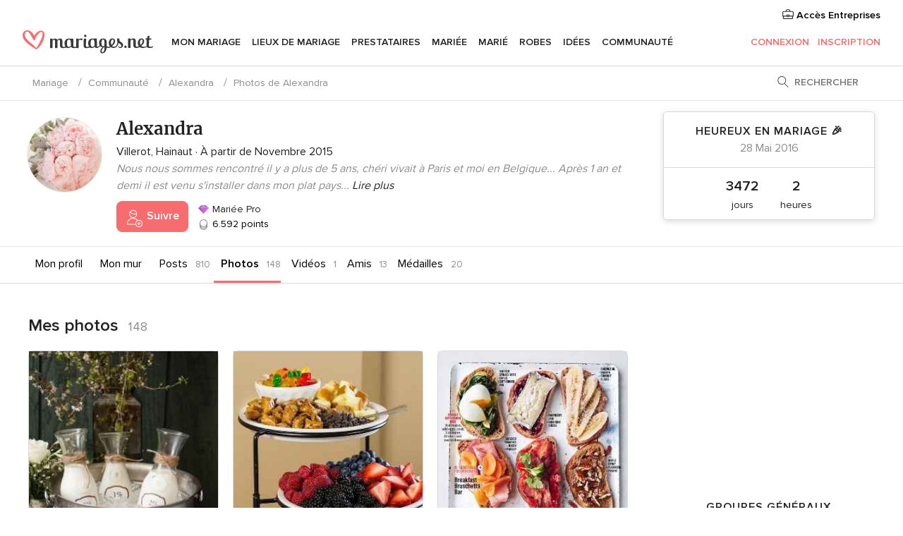

--- FILE ---
content_type: text/html; charset=UTF-8
request_url: https://communaute.mariages.net/alexandra--u729352/photos--5
body_size: 21720
content:
<!DOCTYPE html>
<html lang="fr-FR" prefix="og: http://ogp.me/ns#">
<head>
<meta http-equiv="Content-Type" content="text/html; charset=utf-8">
<title>Photos de Alexandra sur Mariages.net - Page 5</title>
<meta name="description" content="Photos de Alexandra. Page 5.">
<meta name="keywords" content="photos Alexandra, photos mariage Alexandra">
<meta name="viewport" content="">
<meta name="robots" content="NOINDEX,FOLLOW">
<meta name="pbdate" content="2:14:00 29/11/2025">
<link rel="prev" href="https://communaute.mariages.net/alexandra--u729352/photos--4">
<link rel="next" href="https://communaute.mariages.net/alexandra--u729352/photos--6">
<link rel="alternate" href="android-app://net.mariages.launcher/mariagesnet/m.mariages.net/alexandra--u729352/photos--5">
<link rel="shortcut icon" href="https://www.mariages.net/mobile/assets/img/favicon/favicon.png">


<link rel="stylesheet" href="https://www.mariages.net/css/css-symfnw-FR48-1-20251127-008_www_m_-phoenix/base.css">
<link rel="stylesheet" href="https://www.mariages.net/css/css-symfnw-FR48-1-20251127-008_www_m_-migrate/migrate,phoenix/community,phoenix/sprite_set_community_rank,phoenix/sprite_set_community_group.css">
        <script>
            var internalTrackingService = internalTrackingService || {
                triggerSubmit : function() {},
                triggerAbandon : function() {},
                loaded : false
            };
        </script>

            <script type="text/javascript">
      function getCookie (name) {var b = document.cookie.match('(^|;)\\s*' + name + '\\s*=\\s*([^;]+)'); return b ? unescape(b.pop()) : null}
      function overrideOneTrustGeo () {
        const otgeoCookie = getCookie('otgeo') || '';
        const regexp = /^([A-Za-z]+)(?:,([A-Za-z]+))?$/g;
        const matches = [...otgeoCookie.matchAll(regexp)][0];
        if (matches) {
          const countryCode = matches[1];
          const stateCode = matches[2];
          const geolocationResponse = {
            countryCode
          };
          if (stateCode) {
            geolocationResponse.stateCode = stateCode;
          }
          return {
            geolocationResponse
          };
        }
      }
      var OneTrust = overrideOneTrustGeo() || undefined;
    </script>
    <span class="ot-sdk-show-settings" style="display: none"></span>
    <script src="https://cdn.cookielaw.org/scripttemplates/otSDKStub.js" data-language="fr-FR" data-domain-script="1de663a5-ef96-421c-bffe-2f0cc8586eb4" data-ignore-ga='true' defer></script>
        <script>var isCountryCookiesActiveByDefault=false,CONSENT_ANALYTICS_GROUP="C0002",CONSENT_PERSONALIZATION_GROUP="C0003",CONSENT_TARGETED_ADVERTISING_GROUP="C0004",CONSENT_SOCIAL_MEDIA_GROUP="C0005",cookieConsentContent='',hideCookieConsentLayer= '', OptanonAlertBoxClosed='';hideCookieConsentLayer=getCookie('hideCookieConsentLayer');OptanonAlertBoxClosed=getCookie('OptanonAlertBoxClosed');if(hideCookieConsentLayer==="1"||Boolean(OptanonAlertBoxClosed)){cookieConsentContent=queryStringToJSON(getCookie('OptanonConsent')||'');}function getCookie(e){var o=document.cookie.match("(^|;)\\s*"+e+"\\s*=\\s*([^;]+)");return o?unescape(o.pop()):null}function queryStringToJSON(e){var o=e.split("&"),t={};return o.forEach(function(e){e=e.split("="),t[e[0]]=decodeURIComponent(e[1]||"")}),JSON.parse(JSON.stringify(t))}function isCookieGroupAllowed(e){var o=cookieConsentContent.groups;if("string"!=typeof o){if(!isCountryCookiesActiveByDefault && e===CONSENT_ANALYTICS_GROUP && getCookie('hideCookieConsentLayer')==="1"){return true}return isCountryCookiesActiveByDefault;}for(var t=o.split(","),n=0;n<t.length;n++)if(t[n].indexOf(e,0)>=0)return"1"===t[n].split(":")[1];return!1}function userHasAcceptedTheCookies(){var e=document.getElementsByTagName("body")[0],o=document.createEvent("HTMLEvents");cookieConsentContent=queryStringToJSON(getCookie("OptanonConsent")||""),!0===isCookieGroupAllowed(CONSENT_ANALYTICS_GROUP)&&(o.initEvent("analyticsCookiesHasBeenAccepted",!0,!1),e.dispatchEvent(o)),!0===isCookieGroupAllowed(CONSENT_PERSONALIZATION_GROUP)&&(o.initEvent("personalizationCookiesHasBeenAccepted",!0,!1),e.dispatchEvent(o)),!0===isCookieGroupAllowed(CONSENT_TARGETED_ADVERTISING_GROUP)&&(o.initEvent("targetedAdvertisingCookiesHasBeenAccepted",!0,!1),e.dispatchEvent(o)),!0===isCookieGroupAllowed(CONSENT_SOCIAL_MEDIA_GROUP)&&(o.initEvent("socialMediaAdvertisingCookiesHasBeenAccepted",!0,!1),e.dispatchEvent(o))}</script>
    <script>
      document.getElementsByTagName('body')[0].addEventListener('oneTrustLoaded', function () {
        if (OneTrust.GetDomainData()?.ConsentModel?.Name === 'notice only') {
          const cookiePolicyLinkSelector = document.querySelectorAll('.ot-sdk-show-settings')
          cookiePolicyLinkSelector.forEach((selector) => {
            selector.style.display = 'none'
          })
        }
      })
    </script>
        <script>
        function CMP() {
            var body = document.getElementsByTagName('body')[0];
            var event = document.createEvent('HTMLEvents');
            var callbackIAB = (tcData, success) => {
                if (success && (tcData.eventStatus === 'tcloaded' || tcData.eventStatus === 'useractioncomplete')) {
                    window.__tcfapi('removeEventListener', 2, () => {
                    }, callbackIAB);
                    if ((typeof window.Optanon !== "undefined" &&
                      !window.Optanon.GetDomainData().IsIABEnabled) ||
                      (tcData.gdprApplies &&
                        typeof window.Optanon !== "undefined" &&
                        window.Optanon.GetDomainData().IsIABEnabled &&
                        getCookie('OptanonAlertBoxClosed'))) {
                      userHasAcceptedTheCookies();
                    }
                    if (isCookieGroupAllowed(CONSENT_ANALYTICS_GROUP) !== true) {
                        event.initEvent('analyticsCookiesHasBeenDenied', true, false);
                        body.dispatchEvent(event);
                    }
                    if (isCookieGroupAllowed(CONSENT_TARGETED_ADVERTISING_GROUP) !== true) {
                        event.initEvent('targetedAdvertisingCookiesHasBeenDenied', true, false);
                        body.dispatchEvent(event);
                    }
                    if (tcData.gdprApplies && typeof window.Optanon !== "undefined" && window.Optanon.GetDomainData().IsIABEnabled) {
                        event.initEvent('IABTcDataReady', true, false);
                        body.dispatchEvent(event);
                    } else {
                        event.initEvent('nonIABCountryDataReady', true, false);
                        body.dispatchEvent(event);
                    }
                }
            }
            var cnt = 0;
            var consentSetInterval = setInterval(function () {
                cnt += 1;
                if (cnt === 600) {
                    userHasAcceptedTheCookies();
                    clearInterval(consentSetInterval);
                }
                if (typeof window.Optanon !== "undefined" && !window.Optanon.GetDomainData().IsIABEnabled) {
                    clearInterval(consentSetInterval);
                    userHasAcceptedTheCookies();
                    event.initEvent('oneTrustLoaded', true, false);
                    body.dispatchEvent(event);
                    event.initEvent('nonIABCountryDataReady', true, false);
                    body.dispatchEvent(event);
                }
                if (typeof window.__tcfapi !== "undefined") {
                    event.initEvent('oneTrustLoaded', true, false);
                    body.dispatchEvent(event);
                    clearInterval(consentSetInterval);
                    window.__tcfapi('addEventListener', 2, callbackIAB);
                }
            });
        }
                function OptanonWrapper() {
          CMP();
        }
    </script>

<script async src="https://securepubads.g.doubleclick.net/tag/js/gpt.js"></script>
<script>
  var googletag = googletag || {}
  googletag.cmd = googletag.cmd || []

  const setNonPersonalizedAds = function () {
    googletag.pubads().setPrivacySettings({
      nonPersonalizedAds: true
    });
  }

  const enableGoogleAdsLazyLoad = function () {
    googletag.pubads().enableLazyLoad({
      // Fetch slots within 5 viewports.
      fetchMarginPercent: 40,
      // Render slots within 2 viewports.
      renderMarginPercent: 20,
      // Double the above values on mobile, where viewports are smaller
      // and users tend to scroll faster.
      mobileScaling: 2.0
    })
  }

  const refreshAdsSlots = function () {
    const slots = googletag.pubads().getSlots()
    console.log('[GPT] refreshing slots '+ slots.length)
    slots.forEach((slot) => {
      if (slot.getHtml() === '') {
        googletag.pubads().refresh([slot])
      }
    })
  }

  const refreshAdSlot = function (googleAdsObject, slots, domId) {
    slots.forEach((slot) => {
      var slotDomSlotId = slot.getSlotId().getDomId()
      if (slot.getHtml() === '' && domId === slotDomSlotId ) {
        googleAdsObject.pubads().refresh([slot])
      }
    })
  }

  const showAds = function () {
    if (typeof window.gptLoaded !== 'undefined') {
      console.log('[GPT] Ads already loaded.');
      return;
    }

            enableGoogleAdsLazyLoad();
    
    googletag.enableServices();

    // We need this timeout because sometimes on first landing when we enable the ads an execute the refresh
    // with lazy load enabled the slots are not loaded yet in googletag object
    setTimeout(function (){
      refreshAdsSlots()
    }, 1)

    window.gptLoaded = true
  }

  const programmaticShowAds = () => {
    const targetedAdvertising = isCookieGroupAllowed(CONSENT_TARGETED_ADVERTISING_GROUP)
    const nonPersonalizedAds =  !targetedAdvertising
    console.info('[GPT] Targeted Advertising: '+targetedAdvertising)
    console.info('[GPT] Non-personalized ADS: '+nonPersonalizedAds)

            if (targetedAdvertising) {
          showAds()
        }
      }

  const programmaticAds = function () {
    if (typeof window.__tcfapi !== 'undefined') {
      console.info("[GPT] __tcfapi ON.")
      window.__tcfapi('getTCData', 2, (tcData, success) => {
        if (!success) {
          return
        }

        if (!tcData.gdprApplies) {
          showAds()
          return
        }

        programmaticShowAds()
      })
    } else if(typeof window._uspapi !== 'undefined') {
      console.info("[GPT] _uspapi ON.")
      window.__uspapi('getUSPData', 1 , (uspData, success) => {
        if (!success) {
          return
        }

        if (!tcData.gpcEnabled) {
          showAds()
          return
        }

        programmaticShowAds()
      })

    } else {
      // IN US ads are loaded but without personalized ads
          }
  }

  const nonIABCountriesAds = function () {
          showAds()
        }

  document.addEventListener('DOMContentLoaded', function () {
    document.getElementsByTagName('body')[0].addEventListener('IABTcDataReady', function () {
      console.log('[GPT] Event: IABTcDataReady loaded before googletag push')
      window.gptCmpIABDataReadyEventAlreadyLoaded = true
    })

    document.getElementsByTagName('body')[0].addEventListener('nonIABCountryDataReady', function () {
      console.log('[GPT] Event: nonIABCountryDataReady loaded before googletag push')
      window.gptCmpNonIABCountryDataReadyEventAlreadyLoaded = true
    })
  });

  googletag.cmd.push(function () {
      var slot0 = googletag.defineSlot('/4879/Forums.n_FR/Desktop/main/rightrailtop', [[300,600],[300,250]], 'div-gpt-ad-1334158298810-0').addService(googletag.pubads());
var slot1 = googletag.defineSlot('/4879/Forums.n_FR/Desktop/main/rightrailmiddle', [[300,600],[300,250]], 'div-gpt-ad-1334158298810-1').addService(googletag.pubads());
var slot2 = googletag.defineSlot('/4879/Forums.n_FR/Desktop/main/rightrailbottom', [[300,600]], 'div-gpt-ad-1334158298810-2').addService(googletag.pubads());

    googletag.pubads().addEventListener('slotRequested', function (event) {
      console.log('[GPT]', event.slot.getSlotElementId(), 'fetched')
    })

    googletag.pubads().addEventListener('slotOnload', function (event) {
      console.log('[GPT]', event.slot.getSlotElementId(), 'rendered')
    })

            googletag.pubads().disableInitialLoad()

        document.getElementsByTagName('body')[0].addEventListener('IABTcDataReady', function () {
          console.log('[GPT] Event: IABTcDataReady')
          programmaticAds()
        })

        document.getElementsByTagName('body')[0].addEventListener('nonIABCountryDataReady', function () {
          console.log('[GPT] Event: nonIABCountryDataReady')
          nonIABCountriesAds()
        })

                googletag.enableServices();
                if (window.gptCmpIABDataReadyEventAlreadyLoaded) {
          programmaticAds()
        } else if (window.gptCmpNonIABCountryDataReadyEventAlreadyLoaded) {
          nonIABCountriesAds()
        }
    
    /* We fire a global event when DFP library has been loaded */
    setTimeout(function () {
      if (typeof window.app !== 'undefined' && typeof window.app.event !== 'undefined') {
        window.app.event.emit('DFP::Loaded', googletag)
      }
    }, 0)
  })
</script>

</head>
<body class='app-has-masonry app-has-masonry-photos app-infinite-scroll'>
    <script>
    var gtagScript = function() { var s = document.createElement("script"), el = document.getElementsByTagName("script")[0]; s.defer = true;
    s.src = "https://www.googletagmanager.com/gtag/js?id=G-T62XECL6EZ";
    el.parentNode.insertBefore(s, el);}
    window.dataLayer = window.dataLayer || [];
    const analyticsGroupOpt = isCookieGroupAllowed(CONSENT_ANALYTICS_GROUP) === true;
    const targetedAdsOpt = isCookieGroupAllowed(CONSENT_TARGETED_ADVERTISING_GROUP) === true;
    const personalizationOpt = isCookieGroupAllowed(CONSENT_PERSONALIZATION_GROUP) === true;
                        window['gtag_enable_tcf_support'] = true;
            document.getElementsByTagName('body')[0].addEventListener('oneTrustLoaded', function () {
                gtagScript();
            });
            
    function gtag(){dataLayer.push(arguments);}
    gtag('js', new Date());

    gtag('consent', 'default', {
      'analytics_storage': analyticsGroupOpt ? 'granted' : 'denied',
      'ad_storage': targetedAdsOpt ? 'granted' : 'denied',
      'ad_user_data': targetedAdsOpt ? 'granted' : 'denied',
      'ad_user_personalization': targetedAdsOpt ? 'granted' : 'denied',
      'functionality_storage': targetedAdsOpt ? 'granted' : 'denied',
      'personalization_storage': personalizationOpt ? 'granted' : 'denied',
      'security_storage': 'granted'
    });
    gtag('set', 'ads_data_redaction', !analyticsGroupOpt);
    gtag('set', 'allow_ad_personalization_signals', analyticsGroupOpt);
    gtag('set', 'allow_google_signals', analyticsGroupOpt);
    gtag('set', 'allow_interest_groups', analyticsGroupOpt);
            gtag('config', 'G-T62XECL6EZ', { groups: 'analytics', 'send_page_view': false });
    
                        gtag('config', 'AW-979578768', { groups: 'adwords' });
            </script>
        <a class="layoutSkipMain" href="#layoutMain">Aller au contenu principal</a>



<div class="layoutHeader">
            <div class="menu-top">
                                                    <a class="menu-top-access app-ua-track-event"  data-track-c='LoginTracking' data-track-a='a-click' data-track-l='d-desktop+s-header+o-groups_user_photos_list+dt-vendors_zone' data-track-v='0' data-track-ni='0'  rel="nofollow" href="https://www.mariages.net/emp-Acceso.php">
                    <i class="svgIcon app-svg-async svgIcon__briefcase "   data-name="vendors/briefcase" data-svg="https://cdn1.mariages.net/assets/svg/optimized/vendors/briefcase.svg" data-svg-lazyload="1"></i>                    Accès Entreprises                </a>
                    </div>
    

    <div id="menu" class="menu app-menu">
        <div class="">
            <div class="menu-wrapper-align flex">
                <div class="app-ua-track-event layoutHeader__logoAnchor main-logo"  data-track-c='Navigation' data-track-a='a-click' data-track-l='d-desktop+o-header_logo' data-track-v='0' data-track-ni='0' >
                                        <a title="Mariage" href="https://www.mariages.net/">
                                                <img alt="Mariage" src="https://www.mariages.net/assets/img/logos/gen_logoHeader.svg" width="204" height="37">
                    </a>
                </div>

                <div class="layoutHeader__nav">
                    
                                            <div class="app-common-header-container" id="nav-main" role="navigation">
                            <ul class="nav-main">
            <li class="nav-main-item  ">
                                    <a href="https://www.mariages.net/wedding-planner"
                class="nav-main-link app-header-tab  app-ua-track-event"
                 data-track-c='Navigation' data-track-a='a-click' data-track-l='d-desktop+s-header+o-groups_user_activity_list+dt-tools' data-track-v='0' data-track-ni='0'                 data-tab="miboda"
            >
                Mon mariage            </a>
                            <div class="app-tabs-container-miboda">
                    
<div class="layoutNavMenuTab app-header-menu-itemDropdown">
    <div class="layoutNavMenuTab__layout">
        <div class="layoutNavMenuTab__header">
    <i class="svgIcon app-svg-async svgIcon__angleLeftBlood layoutNavMenuTab__icon app-header-menu-item-closeSection"   data-name="_common/angleLeftBlood" data-svg="https://cdn1.mariages.net/assets/svg/optimized/_common/angleLeftBlood.svg" data-svg-lazyload="1"></i>    <a class="layoutNavMenuTab__title" href="https://www.mariages.net/wedding-planner">
        Mon mariage    </a>
    <i class="svgIcon app-svg-async svgIcon__close layoutNavMenuTab__iconClose app-header-menu-toggle"   data-name="_common/close" data-svg="https://cdn1.mariages.net/assets/svg/optimized/_common/close.svg" data-svg-lazyload="1"></i></div>
<div class="layoutNavMenuTabMyWedding">
    <div class="layoutNavMenuTabMyWeddingList">
        <a class="layoutNavMenuTabMyWedding__title" href="https://www.mariages.net/wedding-planner">
            Mon planificateur        </a>
        <ul class="layoutNavMenuTabMyWeddingList__content ">
            <li class="layoutNavMenuTabMyWeddingList__item layoutNavMenuTabMyWeddingList__item--viewAll">
                <a href="https://www.mariages.net/wedding-planner">Voir plus </a>
            </li>
                                            <li class="layoutNavMenuTabMyWeddingList__item "
                                    >
                    <a href="https://www.mariages.net/retro-planning-mariage">
                        <i class="svgIcon app-svg-async svgIcon__checklist layoutNavMenuTabMyWeddingList__itemIcon"   data-name="tools/categories/checklist" data-svg="https://cdn1.mariages.net/assets/svg/optimized/tools/categories/checklist.svg" data-svg-lazyload="1"></i>                        Tâches                    </a>
                </li>
                                            <li class="layoutNavMenuTabMyWeddingList__item "
                                    >
                    <a href="https://www.mariages.net/liste-invites-mariage">
                        <i class="svgIcon app-svg-async svgIcon__guests layoutNavMenuTabMyWeddingList__itemIcon"   data-name="tools/categories/guests" data-svg="https://cdn1.mariages.net/assets/svg/optimized/tools/categories/guests.svg" data-svg-lazyload="1"></i>                        Invités                    </a>
                </li>
                                            <li class="layoutNavMenuTabMyWeddingList__item "
                                    >
                    <a href="https://www.mariages.net/plan-tables-mariage">
                        <i class="svgIcon app-svg-async svgIcon__tables layoutNavMenuTabMyWeddingList__itemIcon"   data-name="tools/categories/tables" data-svg="https://cdn1.mariages.net/assets/svg/optimized/tools/categories/tables.svg" data-svg-lazyload="1"></i>                        Tables                    </a>
                </li>
                                            <li class="layoutNavMenuTabMyWeddingList__item "
                                    >
                    <a href="https://www.mariages.net/budget-mariage">
                        <i class="svgIcon app-svg-async svgIcon__budget layoutNavMenuTabMyWeddingList__itemIcon"   data-name="tools/categories/budget" data-svg="https://cdn1.mariages.net/assets/svg/optimized/tools/categories/budget.svg" data-svg-lazyload="1"></i>                        Budget                    </a>
                </li>
                                            <li class="layoutNavMenuTabMyWeddingList__item "
                                    >
                    <a href="https://www.mariages.net/mes-prestataires-mariage">
                        <i class="svgIcon app-svg-async svgIcon__vendors layoutNavMenuTabMyWeddingList__itemIcon"   data-name="tools/categories/vendors" data-svg="https://cdn1.mariages.net/assets/svg/optimized/tools/categories/vendors.svg" data-svg-lazyload="1"></i>                        Prestataires                    </a>
                </li>
                                            <li class="layoutNavMenuTabMyWeddingList__item "
                                    >
                    <a href="https://www.mariages.net/mes-robes-mariee">
                        <i class="svgIcon app-svg-async svgIcon__dresses layoutNavMenuTabMyWeddingList__itemIcon"   data-name="tools/categories/dresses" data-svg="https://cdn1.mariages.net/assets/svg/optimized/tools/categories/dresses.svg" data-svg-lazyload="1"></i>                        Robes                    </a>
                </li>
                                            <li class="layoutNavMenuTabMyWeddingList__item "
                                    >
                    <a href="https://www.mariages.net/website/index.php?actionReferrer=8">
                        <i class="svgIcon app-svg-async svgIcon__website layoutNavMenuTabMyWeddingList__itemIcon"   data-name="tools/categories/website" data-svg="https://cdn1.mariages.net/assets/svg/optimized/tools/categories/website.svg" data-svg-lazyload="1"></i>                        Site de mariage                    </a>
                </li>
                                            <li class="layoutNavMenuTabMyWeddingList__item app-analytics-track-event-click"
                                            data-tracking-category="Navigation"
                        data-tracking-section="header_venues"
                        data-tracking-dt="contest"
                                    >
                    <a href="https://www.mariages.net/tirageausort">
                        <i class="svgIcon app-svg-async svgIcon__contest layoutNavMenuTabMyWeddingList__itemIcon"   data-name="tools/categories/contest" data-svg="https://cdn1.mariages.net/assets/svg/optimized/tools/categories/contest.svg" data-svg-lazyload="1"></i>                         Tirage au sort                    </a>
                </li>
                    </ul>
    </div>
        <div class="layoutNavMenuTabMyWeddingBanners">
                    
<div class="layoutNavMenuBannerBox app-header-menu-banner app-link "
     data-href="https://www.mariages.net/app-mariage"
     >
    <div class="layoutNavMenuBannerBox__content">
                    <p class="layoutNavMenuBannerBox__title">Téléchargez l'application</p>
                <span class="layoutNavMenuBannerBox__subtitle">Organisez votre mariage où et quand vous voulez</span>
    </div>
                <img data-src="https://www.mariages.net/assets/img/logos/square-icon.svg"  class="lazyload layoutNavMenuBannerBox__icon" alt="Icône de l&apos;application"  width="60" height="60"  >
    </div>
                                            
<div class="layoutNavMenuBannerBox app-header-menu-banner app-link "
     data-href="https://www.mariages.net/album-mariage-wedshoots"
     >
    <div class="layoutNavMenuBannerBox__content">
                    <a class="layoutNavMenuBannerBox__title" href="https://www.mariages.net/album-mariage-wedshoots">Wedshoots</a>
                <span class="layoutNavMenuBannerBox__subtitle">Toutes les photos prises par vos invités dans un album</span>
    </div>
                <img data-src="https://www.mariages.net/assets/img/wedshoots/ico_wedshoots.svg"  class="lazyload layoutNavMenuBannerBox__icon" alt="Icône de Wedshoots"  width="60" height="60"  >
    </div>
                        </div>
</div>    </div>
</div>
                </div>
                    </li>
            <li class="nav-main-item  ">
                                    <a href="https://www.mariages.net/reception"
                class="nav-main-link app-header-tab  app-ua-track-event"
                 data-track-c='Navigation' data-track-a='a-click' data-track-l='d-desktop+s-header+o-groups_user_activity_list+dt-venues' data-track-v='0' data-track-ni='0'                 data-tab="banquetes"
            >
                Lieux de mariage            </a>
                            <div class="app-tabs-container-banquetes">
                    
<div class="layoutNavMenuTab app-header-menu-itemDropdown">
    <div class="layoutNavMenuTab__layout">
        
<div class="layoutNavMenuTab__header">
    <i class="svgIcon app-svg-async svgIcon__angleLeftBlood layoutNavMenuTab__icon app-header-menu-item-closeSection"   data-name="_common/angleLeftBlood" data-svg="https://cdn1.mariages.net/assets/svg/optimized/_common/angleLeftBlood.svg" data-svg-lazyload="1"></i>    <a class="layoutNavMenuTab__title" href="https://www.mariages.net/reception">
        Lieux de mariage    </a>
    <i class="svgIcon app-svg-async svgIcon__close layoutNavMenuTab__iconClose app-header-menu-toggle"   data-name="_common/close" data-svg="https://cdn1.mariages.net/assets/svg/optimized/_common/close.svg" data-svg-lazyload="1"></i></div>
<div class="layoutNavMenuTabVenues">
    <div class="layoutNavMenuTabVenues__categories">
        <div class="layoutNavMenuTabVenuesList">
            <a class="layoutNavMenuTabVenues__title"
               href="https://www.mariages.net/reception">
                Lieux de mariage            </a>
            <ul class="layoutNavMenuTabVenuesList__content">
                <li class="layoutNavMenuTabVenuesList__item layoutNavMenuTabVenuesList__item--viewAll">
                    <a href="https://www.mariages.net/reception">Voir plus </a>
                </li>
                                    <li class="layoutNavMenuTabVenuesList__item">
                        <a href="https://www.mariages.net/domaine-mariage">
                            Domaine mariage                        </a>
                    </li>
                                    <li class="layoutNavMenuTabVenuesList__item">
                        <a href="https://www.mariages.net/auberge-mariage">
                            Auberge mariage                        </a>
                    </li>
                                    <li class="layoutNavMenuTabVenuesList__item">
                        <a href="https://www.mariages.net/hotel-mariage">
                            Hôtel mariage                        </a>
                    </li>
                                    <li class="layoutNavMenuTabVenuesList__item">
                        <a href="https://www.mariages.net/restaurant-mariage">
                            Restaurant mariage                        </a>
                    </li>
                                    <li class="layoutNavMenuTabVenuesList__item">
                        <a href="https://www.mariages.net/salle-mariage">
                            Salle mariage                        </a>
                    </li>
                                    <li class="layoutNavMenuTabVenuesList__item">
                        <a href="https://www.mariages.net/chateau-mariage">
                            Château mariage                        </a>
                    </li>
                                    <li class="layoutNavMenuTabVenuesList__item">
                        <a href="https://www.mariages.net/mariages-a-la-plage">
                            Mariages à la plage                        </a>
                    </li>
                                    <li class="layoutNavMenuTabVenuesList__item">
                        <a href="https://www.mariages.net/bateau-mariage">
                            Bateau mariage                        </a>
                    </li>
                                                    <li class="layoutNavMenuTabVenuesList__item layoutNavMenuTabVenuesList__item--highlight">
                        <a href="https://www.mariages.net/promotions/reception">
                            Promotions                        </a>
                    </li>
                            </ul>
        </div>
    </div>
    
            <div class="layoutNavMenuTabVenuesBanners">
                            
<div class="layoutNavMenuBannerBox app-header-menu-banner app-link app-analytics-track-event-click"
     data-href="https://www.mariages.net/destination-wedding"
                  data-tracking-section=header_venues                      data-tracking-category=Navigation                      data-tracking-dt=destination_weddings         >
    <div class="layoutNavMenuBannerBox__content">
                    <p class="layoutNavMenuBannerBox__title">Destination Weddings</p>
                <span class="layoutNavMenuBannerBox__subtitle">Mariez-vous dans le pays de vos rêves.</span>
    </div>
            <img class="svgIcon svgIcon__plane_destination layoutNavMenuBannerBox__icon lazyload" data-src="https://cdn1.mariages.net/assets/svg/original/illustration/plane_destination.svg"  alt="illustration plane destination" width="56" height="56" >    </div>
                                        
<div class="layoutNavMenuBannerBox app-header-menu-banner app-link app-analytics-track-event-click"
     data-href="https://www.mariages.net/tirageausort"
                  data-tracking-section=header_venues                      data-tracking-category=Navigation                      data-tracking-dt=contest         >
    <div class="layoutNavMenuBannerBox__content">
                    <p class="layoutNavMenuBannerBox__title">Gagnez 4.000&euro;</p>
                <span class="layoutNavMenuBannerBox__subtitle">Participez à la 140ème édition du tirage au sort de Mariages.net</span>
    </div>
            <img class="svgIcon svgIcon__stars layoutNavMenuBannerBox__icon lazyload" data-src="https://cdn1.mariages.net/assets/svg/original/illustration/stars.svg"  alt="illustration stars" width="56" height="56" >    </div>
                    </div>
    </div>
    </div>
</div>
                </div>
                    </li>
            <li class="nav-main-item  ">
                                    <a href="https://www.mariages.net/prestataires"
                class="nav-main-link app-header-tab  app-ua-track-event"
                 data-track-c='Navigation' data-track-a='a-click' data-track-l='d-desktop+s-header+o-groups_user_activity_list+dt-vendors' data-track-v='0' data-track-ni='0'                 data-tab="proveedores"
            >
                Prestataires            </a>
                            <div class="app-tabs-container-proveedores">
                    
<div class="layoutNavMenuTab app-header-menu-itemDropdown">
    <div class="layoutNavMenuTab__layout">
        
<div class="layoutNavMenuTab__header">
    <i class="svgIcon app-svg-async svgIcon__angleLeftBlood layoutNavMenuTab__icon app-header-menu-item-closeSection"   data-name="_common/angleLeftBlood" data-svg="https://cdn1.mariages.net/assets/svg/optimized/_common/angleLeftBlood.svg" data-svg-lazyload="1"></i>    <a class="layoutNavMenuTab__title" href="https://www.mariages.net/prestataires">
        Prestataires    </a>
    <i class="svgIcon app-svg-async svgIcon__close layoutNavMenuTab__iconClose app-header-menu-toggle"   data-name="_common/close" data-svg="https://cdn1.mariages.net/assets/svg/optimized/_common/close.svg" data-svg-lazyload="1"></i></div>
<div class="layoutNavMenuTabVendors">
    <div class="layoutNavMenuTabVendors__content">
        <div class="layoutNavMenuTabVendorsList">
            <a class="layoutNavMenuTabVendors__title" href="https://www.mariages.net/prestataires">
                Commencez à rechercher vos prestataires            </a>
            <ul class="layoutNavMenuTabVendorsList__content">
                <li class="layoutNavMenuTabVendorsList__item layoutNavMenuTabVendorsList__item--viewAll">
                    <a href="https://www.mariages.net/prestataires">Voir plus </a>
                </li>
                                    <li class="layoutNavMenuTabVendorsList__item">
                        <i class="svgIcon app-svg-async svgIcon__categPhoto layoutNavMenuTabVendorsList__itemIcon"   data-name="vendors/categories/categPhoto" data-svg="https://cdn1.mariages.net/assets/svg/optimized/vendors/categories/categPhoto.svg" data-svg-lazyload="1"></i>                        <a href="https://www.mariages.net/photo-mariage">
                            Photo mariage                        </a>
                    </li>
                                    <li class="layoutNavMenuTabVendorsList__item">
                        <i class="svgIcon app-svg-async svgIcon__categVideo layoutNavMenuTabVendorsList__itemIcon"   data-name="vendors/categories/categVideo" data-svg="https://cdn1.mariages.net/assets/svg/optimized/vendors/categories/categVideo.svg" data-svg-lazyload="1"></i>                        <a href="https://www.mariages.net/video-mariage">
                            Vidéo mariage                        </a>
                    </li>
                                    <li class="layoutNavMenuTabVendorsList__item">
                        <i class="svgIcon app-svg-async svgIcon__categMusic layoutNavMenuTabVendorsList__itemIcon"   data-name="vendors/categories/categMusic" data-svg="https://cdn1.mariages.net/assets/svg/optimized/vendors/categories/categMusic.svg" data-svg-lazyload="1"></i>                        <a href="https://www.mariages.net/musique-mariage">
                            Musique mariage                        </a>
                    </li>
                                    <li class="layoutNavMenuTabVendorsList__item">
                        <i class="svgIcon app-svg-async svgIcon__categCatering layoutNavMenuTabVendorsList__itemIcon"   data-name="vendors/categories/categCatering" data-svg="https://cdn1.mariages.net/assets/svg/optimized/vendors/categories/categCatering.svg" data-svg-lazyload="1"></i>                        <a href="https://www.mariages.net/traiteur-mariage">
                            Traiteur mariage                        </a>
                    </li>
                                    <li class="layoutNavMenuTabVendorsList__item">
                        <i class="svgIcon app-svg-async svgIcon__categRental layoutNavMenuTabVendorsList__itemIcon"   data-name="vendors/categories/categRental" data-svg="https://cdn1.mariages.net/assets/svg/optimized/vendors/categories/categRental.svg" data-svg-lazyload="1"></i>                        <a href="https://www.mariages.net/voiture-mariage">
                            Voiture mariage                        </a>
                    </li>
                                    <li class="layoutNavMenuTabVendorsList__item">
                        <i class="svgIcon app-svg-async svgIcon__categTransport layoutNavMenuTabVendorsList__itemIcon"   data-name="vendors/categories/categTransport" data-svg="https://cdn1.mariages.net/assets/svg/optimized/vendors/categories/categTransport.svg" data-svg-lazyload="1"></i>                        <a href="https://www.mariages.net/bus-mariage">
                            Bus mariage                        </a>
                    </li>
                                    <li class="layoutNavMenuTabVendorsList__item">
                        <i class="svgIcon app-svg-async svgIcon__categFlower layoutNavMenuTabVendorsList__itemIcon"   data-name="vendors/categories/categFlower" data-svg="https://cdn1.mariages.net/assets/svg/optimized/vendors/categories/categFlower.svg" data-svg-lazyload="1"></i>                        <a href="https://www.mariages.net/fleurs-mariage">
                            Fleurs mariage                        </a>
                    </li>
                                    <li class="layoutNavMenuTabVendorsList__item">
                        <i class="svgIcon app-svg-async svgIcon__categInvite layoutNavMenuTabVendorsList__itemIcon"   data-name="vendors/categories/categInvite" data-svg="https://cdn1.mariages.net/assets/svg/optimized/vendors/categories/categInvite.svg" data-svg-lazyload="1"></i>                        <a href="https://www.mariages.net/faire-part-mariage">
                            Faire part mariage                        </a>
                    </li>
                                    <li class="layoutNavMenuTabVendorsList__item">
                        <i class="svgIcon app-svg-async svgIcon__categGift layoutNavMenuTabVendorsList__itemIcon"   data-name="vendors/categories/categGift" data-svg="https://cdn1.mariages.net/assets/svg/optimized/vendors/categories/categGift.svg" data-svg-lazyload="1"></i>                        <a href="https://www.mariages.net/cadeaux-invites-mariage">
                            Cadeaux invités mariage                        </a>
                    </li>
                            </ul>
        </div>
                <div class="layoutNavMenuTabVendorsListOthers">
            <p class="layoutNavMenuTabVendorsListOthers__subtitle">Autres catégories</p>
            <ul class="layoutNavMenuTabVendorsListOthers__container">
                                    <li class="layoutNavMenuTabVendorsListOthers__item">
                        <a href="https://www.mariages.net/decoration-mariage">
                            Décoration mariage                        </a>
                    </li>
                                    <li class="layoutNavMenuTabVendorsListOthers__item">
                        <a href="https://www.mariages.net/chapiteau-mariage">
                            Chapiteau mariage                        </a>
                    </li>
                                    <li class="layoutNavMenuTabVendorsListOthers__item">
                        <a href="https://www.mariages.net/animation-mariage">
                            Animation mariage                        </a>
                    </li>
                                    <li class="layoutNavMenuTabVendorsListOthers__item">
                        <a href="https://www.mariages.net/liste-de-mariage">
                            Liste de mariage                        </a>
                    </li>
                                    <li class="layoutNavMenuTabVendorsListOthers__item">
                        <a href="https://www.mariages.net/organisation-mariage">
                            Organisation mariage                        </a>
                    </li>
                                    <li class="layoutNavMenuTabVendorsListOthers__item">
                        <a href="https://www.mariages.net/lune-de-miel">
                            Lune de miel                        </a>
                    </li>
                                    <li class="layoutNavMenuTabVendorsListOthers__item">
                        <a href="https://www.mariages.net/wedding-cake">
                            Wedding cake                        </a>
                    </li>
                                    <li class="layoutNavMenuTabVendorsListOthers__item">
                        <a href="https://www.mariages.net/food-truck">
                            Food Truck                        </a>
                    </li>
                                    <li class="layoutNavMenuTabVendorsListOthers__item">
                        <a href="https://www.mariages.net/officiants">
                            Officiants                        </a>
                    </li>
                                    <li class="layoutNavMenuTabVendorsListOthers__item">
                        <a href="https://www.mariages.net/vin-et-spiritueux">
                            Vin et Spiritueux                        </a>
                    </li>
                                                    <li class="layoutNavMenuTabVendorsListOthers__deals">
                        <a href="https://www.mariages.net/promotions/prestataires">
                            Promotions                        </a>
                    </li>
                            </ul>
        </div>
    </div>
    <div class="layoutNavMenuTabVendorsBanners">
                    
<div class="layoutNavMenuBannerBox app-header-menu-banner app-link app-analytics-track-event-click"
     data-href="https://www.mariages.net/destination-wedding"
                  data-tracking-section=header_vendors                      data-tracking-category=Navigation                      data-tracking-dt=destination_weddings         >
    <div class="layoutNavMenuBannerBox__content">
                    <p class="layoutNavMenuBannerBox__title">Destination Weddings</p>
                <span class="layoutNavMenuBannerBox__subtitle">Mariez-vous dans le pays de vos rêves.</span>
    </div>
            <img class="svgIcon svgIcon__plane_destination layoutNavMenuBannerBox__icon lazyload" data-src="https://cdn1.mariages.net/assets/svg/original/illustration/plane_destination.svg"  alt="illustration plane destination" width="56" height="56" >    </div>
                            
<div class="layoutNavMenuBannerBox app-header-menu-banner app-link app-analytics-track-event-click"
     data-href="https://www.mariages.net/tirageausort"
                  data-tracking-section=header_vendors                      data-tracking-category=Navigation                      data-tracking-dt=contest         >
    <div class="layoutNavMenuBannerBox__content">
                    <p class="layoutNavMenuBannerBox__title">Gagnez 4.000&euro;</p>
                <span class="layoutNavMenuBannerBox__subtitle">Participez à la 140ème édition du tirage au sort de Mariages.net</span>
    </div>
            <img class="svgIcon svgIcon__stars layoutNavMenuBannerBox__icon lazyload" data-src="https://cdn1.mariages.net/assets/svg/original/illustration/stars.svg"  alt="illustration stars" width="56" height="56" >    </div>
                    </div>
            <div class="layoutNavMenuTabVendorsOtherTabs">
                            <div class="layoutNavMenuTabVendorsBride">
                    <p class="layoutNavMenuTabVendorsOtherTabs__subtitle">Mariée</p>
                    <ul class="layoutNavMenuTabVendorsOtherTabsList">
                                                    <li class="layoutNavMenuTabVendorsOtherTabsList__item">
                                <a href="https://www.mariages.net/robe-de-mariee">
                                    Robe de mariée                                </a>
                            </li>
                                                    <li class="layoutNavMenuTabVendorsOtherTabsList__item">
                                <a href="https://www.mariages.net/accessoires-mariage">
                                    Accessoires mariage                                </a>
                            </li>
                                                    <li class="layoutNavMenuTabVendorsOtherTabsList__item">
                                <a href="https://www.mariages.net/bijoux-mariage">
                                    Bijoux mariage                                </a>
                            </li>
                                                    <li class="layoutNavMenuTabVendorsOtherTabsList__item">
                                <a href="https://www.mariages.net/esthetique-coiffure-mariage">
                                    Esthétique coiffure mariage                                </a>
                            </li>
                                                    <li class="layoutNavMenuTabVendorsOtherTabsList__item">
                                <a href="https://www.mariages.net/robe-de-cocktail">
                                    Robe de cocktail                                </a>
                            </li>
                                                <li class="layoutNavMenuTabVendorsOtherTabsList__item layoutNavMenuTabVendorsOtherTabsList__item--deals">
                            <a href="https://www.mariages.net/promotions/mariee">
                                Promotions                            </a>
                        </li>
                    </ul>
                </div>
                                        <div class="layoutNavMenuTabVendorsGrooms">
                    <p class="layoutNavMenuTabVendorsOtherTabs__subtitle">Marié</p>
                    <ul class="layoutNavMenuTabVendorsOtherTabsList">
                                                    <li class="layoutNavMenuTabVendorsOtherTabsList__item">
                                <a href="https://www.mariages.net/costumes-mariage">
                                    Costumes mariage                                </a>
                            </li>
                                                    <li class="layoutNavMenuTabVendorsOtherTabsList__item">
                                <a href="https://www.mariages.net/accessoires-marie">
                                    Accessoires marié                                </a>
                            </li>
                                                    <li class="layoutNavMenuTabVendorsOtherTabsList__item">
                                <a href="https://www.mariages.net/soins-beaute">
                                    Soins beauté                                </a>
                            </li>
                                                <li class="layoutNavMenuTabVendorsOtherTabsList__item layoutNavMenuTabVendorsOtherTabsList__item--deals">
                            <a href="https://www.mariages.net/promotions/marie">
                                Promotions                            </a>
                        </li>
                    </ul>
                </div>
                </div>
    </div>    </div>
</div>
                </div>
                    </li>
            <li class="nav-main-item  nav-tabBrides">
                                    <a href="https://www.mariages.net/mariee"
                class="nav-main-link app-header-tab  app-ua-track-event"
                 data-track-c='Navigation' data-track-a='a-click' data-track-l='d-desktop+s-header+o-groups_user_activity_list+dt-bride' data-track-v='0' data-track-ni='0'                 data-tab="novias"
            >
                Mariée            </a>
                            <div class="app-tabs-container-novias">
                    
<div class="layoutNavMenuTab app-header-menu-itemDropdown">
    <div class="layoutNavMenuTab__layout">
        
<div class="layoutNavMenuTab__header">
    <i class="svgIcon app-svg-async svgIcon__angleLeftBlood layoutNavMenuTab__icon app-header-menu-item-closeSection"   data-name="_common/angleLeftBlood" data-svg="https://cdn1.mariages.net/assets/svg/optimized/_common/angleLeftBlood.svg" data-svg-lazyload="1"></i>    <a class="layoutNavMenuTab__title" href="https://www.mariages.net/mariee">
        Mariée    </a>
    <i class="svgIcon app-svg-async svgIcon__close layoutNavMenuTab__iconClose app-header-menu-toggle"   data-name="_common/close" data-svg="https://cdn1.mariages.net/assets/svg/optimized/_common/close.svg" data-svg-lazyload="1"></i></div>
<div class="layoutNavMenuTabBridesGrooms">
    <div class="layoutNavMenuTabBridesGroomsList">
        <a class="layoutNavMenuTabBridesGrooms__title" href="https://www.mariages.net/mariee">
            Mariée        </a>
        <ul class="layoutNavMenuTabBridesGroomsList__content">
            <li class="layoutNavMenuTabBridesGroomsList__item layoutNavMenuTabBridesGroomsList__item--viewAll">
                <a href="https://www.mariages.net/mariee">Voir plus </a>
            </li>
                            <li class="layoutNavMenuTabBridesGroomsList__item">
                    <a href="https://www.mariages.net/robe-de-mariee">
                        Robe de mariée                    </a>
                </li>
                            <li class="layoutNavMenuTabBridesGroomsList__item">
                    <a href="https://www.mariages.net/accessoires-mariage">
                        Accessoires mariage                    </a>
                </li>
                            <li class="layoutNavMenuTabBridesGroomsList__item">
                    <a href="https://www.mariages.net/bijoux-mariage">
                        Bijoux mariage                    </a>
                </li>
                            <li class="layoutNavMenuTabBridesGroomsList__item">
                    <a href="https://www.mariages.net/esthetique-coiffure-mariage">
                        Esthétique coiffure mariage                    </a>
                </li>
                            <li class="layoutNavMenuTabBridesGroomsList__item">
                    <a href="https://www.mariages.net/robe-de-cocktail">
                        Robe de cocktail                    </a>
                </li>
                        <li class="layoutNavMenuTabBridesGroomsList__item layoutNavMenuTabBridesGroomsList__item--highlight">
                <a href="https://www.mariages.net/promotions/mariee">
                    Promotions                </a>
            </li>
        </ul>
    </div>
            <div class="layoutNavMenuTabBridesGroomsBanner">
            
<div class="layoutNavMenuBannerBox app-header-menu-banner app-link "
     data-href="https://www.mariages.net/robes-mariee"
     >
    <div class="layoutNavMenuBannerBox__content">
                    <p class="layoutNavMenuBannerBox__title">Catalogue de robes</p>
                <span class="layoutNavMenuBannerBox__subtitle">Choisissez la vôtre et trouvez la boutique la plus proche.</span>
    </div>
            <img class="svgIcon svgIcon__dress layoutNavMenuBannerBox__icon lazyload" data-src="https://cdn1.mariages.net/assets/svg/original/illustration/dress.svg"  alt="illustration dress" width="56" height="56" >    </div>
        </div>
    </div>    </div>
</div>
                </div>
                    </li>
            <li class="nav-main-item  nav-tabGrooms">
                                    <a href="https://www.mariages.net/marie"
                class="nav-main-link app-header-tab  app-ua-track-event"
                 data-track-c='Navigation' data-track-a='a-click' data-track-l='d-desktop+s-header+o-groups_user_activity_list+dt-groom' data-track-v='0' data-track-ni='0'                 data-tab="novios"
            >
                Marié            </a>
                            <div class="app-tabs-container-novios">
                    
<div class="layoutNavMenuTab app-header-menu-itemDropdown">
    <div class="layoutNavMenuTab__layout">
        
<div class="layoutNavMenuTab__header">
    <i class="svgIcon app-svg-async svgIcon__angleLeftBlood layoutNavMenuTab__icon app-header-menu-item-closeSection"   data-name="_common/angleLeftBlood" data-svg="https://cdn1.mariages.net/assets/svg/optimized/_common/angleLeftBlood.svg" data-svg-lazyload="1"></i>    <a class="layoutNavMenuTab__title" href="https://www.mariages.net/marie">
        Mariés    </a>
    <i class="svgIcon app-svg-async svgIcon__close layoutNavMenuTab__iconClose app-header-menu-toggle"   data-name="_common/close" data-svg="https://cdn1.mariages.net/assets/svg/optimized/_common/close.svg" data-svg-lazyload="1"></i></div>
<div class="layoutNavMenuTabBridesGrooms">
    <div class="layoutNavMenuTabBridesGroomsList">
        <a class="layoutNavMenuTabBridesGrooms__title" href="https://www.mariages.net/marie">
            Mariés        </a>
        <ul class="layoutNavMenuTabBridesGroomsList__content">
            <li class="layoutNavMenuTabBridesGroomsList__item layoutNavMenuTabBridesGroomsList__item--viewAll">
                <a href="https://www.mariages.net/marie">Voir plus </a>
            </li>
                            <li class="layoutNavMenuTabBridesGroomsList__item">
                    <a href="https://www.mariages.net/costumes-mariage">
                        Costumes mariage                    </a>
                </li>
                            <li class="layoutNavMenuTabBridesGroomsList__item">
                    <a href="https://www.mariages.net/accessoires-marie">
                        Accessoires marié                    </a>
                </li>
                            <li class="layoutNavMenuTabBridesGroomsList__item">
                    <a href="https://www.mariages.net/soins-beaute">
                        Soins beauté                    </a>
                </li>
                        <li class="layoutNavMenuTabBridesGroomsList__item layoutNavMenuTabBridesGroomsList__item--highlight">
                <a href="https://www.mariages.net/promotions/marie">
                    Promotions                </a>
            </li>
        </ul>
    </div>
            <div class="layoutNavMenuTabBridesGroomsBanner">
            
<div class="layoutNavMenuBannerBox app-header-menu-banner app-link "
     data-href="https://www.mariages.net/costumes-marie"
     >
    <div class="layoutNavMenuBannerBox__content">
                    <p class="layoutNavMenuBannerBox__title">Catalogue de costumes</p>
                <span class="layoutNavMenuBannerBox__subtitle">Choisissez la vôtre et trouvez la boutique la plus proche.</span>
    </div>
            <img class="svgIcon svgIcon__bowtie_blue layoutNavMenuBannerBox__icon lazyload" data-src="https://cdn1.mariages.net/assets/svg/original/illustration/bowtie_blue.svg"  alt="illustration bowtie blue" width="56" height="56" >    </div>
        </div>
    </div>    </div>
</div>
                </div>
                    </li>
            <li class="nav-main-item  nav-tabDresses">
                                    <a href="https://www.mariages.net/robes-mariee"
                class="nav-main-link app-header-tab  app-ua-track-event"
                 data-track-c='Navigation' data-track-a='a-click' data-track-l='d-desktop+s-header+o-groups_user_activity_list+dt-dresses' data-track-v='0' data-track-ni='0'                 data-tab="catalogo"
            >
                Robes            </a>
                            <div class="app-tabs-container-catalogo">
                    
<div class="layoutNavMenuTab app-header-menu-itemDropdown">
    <div class="layoutNavMenuTab__layout">
        
<div class="layoutNavMenuTab__header">
    <i class="svgIcon app-svg-async svgIcon__angleLeftBlood layoutNavMenuTab__icon app-header-menu-item-closeSection"   data-name="_common/angleLeftBlood" data-svg="https://cdn1.mariages.net/assets/svg/optimized/_common/angleLeftBlood.svg" data-svg-lazyload="1"></i>    <a class="layoutNavMenuTab__title" href="https://www.mariages.net/robes-mariee">
        Robes    </a>
    <i class="svgIcon app-svg-async svgIcon__close layoutNavMenuTab__iconClose app-header-menu-toggle"   data-name="_common/close" data-svg="https://cdn1.mariages.net/assets/svg/optimized/_common/close.svg" data-svg-lazyload="1"></i></div>
<div class="layoutNavMenuTabDresses">
    <div class="layoutNavMenuTabDressesList">
        <a class="layoutNavMenuTabDresses__title" href="https://www.mariages.net/robes-mariee">
            Les dernières tendances de la mode nuptiale        </a>
        <ul class="layoutNavMenuTabDressesList__content">
            <li class="layoutNavMenuTabDressesList__item layoutNavMenuTabDressesList__item--viewAll">
                <a href="https://www.mariages.net/robes-mariee">Voir plus </a>
            </li>
                            <li class="layoutNavMenuTabDressesList__item">
                    <a href="https://www.mariages.net/robes-mariee" class="layoutNavMenuTabDressesList__Link">
                        <i class="svgIcon app-svg-async svgIcon__bride-dress layoutNavMenuTabDressesList__itemIcon"   data-name="dresses/categories/bride-dress" data-svg="https://cdn1.mariages.net/assets/svg/optimized/dresses/categories/bride-dress.svg" data-svg-lazyload="1"></i>                        Mariée                    </a>
                </li>
                            <li class="layoutNavMenuTabDressesList__item">
                    <a href="https://www.mariages.net/costumes-marie" class="layoutNavMenuTabDressesList__Link">
                        <i class="svgIcon app-svg-async svgIcon__suit layoutNavMenuTabDressesList__itemIcon"   data-name="dresses/categories/suit" data-svg="https://cdn1.mariages.net/assets/svg/optimized/dresses/categories/suit.svg" data-svg-lazyload="1"></i>                        Marié                    </a>
                </li>
                            <li class="layoutNavMenuTabDressesList__item">
                    <a href="https://www.mariages.net/robes-soiree" class="layoutNavMenuTabDressesList__Link">
                        <i class="svgIcon app-svg-async svgIcon__dress layoutNavMenuTabDressesList__itemIcon"   data-name="dresses/categories/dress" data-svg="https://cdn1.mariages.net/assets/svg/optimized/dresses/categories/dress.svg" data-svg-lazyload="1"></i>                        Soirée                    </a>
                </li>
                    </ul>
    </div>
    <div class="layoutNavMenuTabDressesFeatured">
        <p class="layoutNavMenuTabDresses__subtitle">Marques sélectionnées</p>
        <div class="layoutNavMenuTabDressesFeatured__content">
                            <a href="https://www.mariages.net/robes-mariee/justin-alexander--d324">
                    <figure class="layoutNavMenuTabDressesFeaturedItem">
                            <img data-src="https://cdn0.mariages.net/cat/robes-mariee/justin-alexander/kirsten--mfvr1180779.jpg"  class="lazyload layoutNavMenuTabDressesFeaturedItem__image" alt="Justin Alexander"  width="290" height="406"  >
                        <figcaption class="layoutNavMenuTabDressesFeaturedItem__name">Justin Alexander</figcaption>
                    </figure>
                </a>
                            <a href="https://www.mariages.net/robes-mariee/lillian-west--d402">
                    <figure class="layoutNavMenuTabDressesFeaturedItem">
                            <img data-src="https://cdn0.mariages.net/cat/robes-mariee/lillian-west/66393--mfvr1181451.jpg"  class="lazyload layoutNavMenuTabDressesFeaturedItem__image" alt="Lillian West"  width="290" height="406"  >
                        <figcaption class="layoutNavMenuTabDressesFeaturedItem__name">Lillian West</figcaption>
                    </figure>
                </a>
                            <a href="https://www.mariages.net/robes-mariee/adore-by-justin-alexander--d1049">
                    <figure class="layoutNavMenuTabDressesFeaturedItem">
                            <img data-src="https://cdn0.mariages.net/cat/robes-mariee/adore-by-justin-alexander/zia--mfvr1182451.jpg"  class="lazyload layoutNavMenuTabDressesFeaturedItem__image" alt="Adore by Justin Alexander"  width="290" height="406"  >
                        <figcaption class="layoutNavMenuTabDressesFeaturedItem__name">Adore by Justin Alexander</figcaption>
                    </figure>
                </a>
                            <a href="https://www.mariages.net/robes-mariee/alma-novia--d290">
                    <figure class="layoutNavMenuTabDressesFeaturedItem">
                            <img data-src="https://cdn0.mariages.net/cat/robes-mariee/alma-novia/nagore--mfvr1183489.jpg"  class="lazyload layoutNavMenuTabDressesFeaturedItem__image" alt="Alma Novia"  width="290" height="406"  >
                        <figcaption class="layoutNavMenuTabDressesFeaturedItem__name">Alma Novia</figcaption>
                    </figure>
                </a>
                            <a href="https://www.mariages.net/robes-mariee/sweetheart-gowns--d1219">
                    <figure class="layoutNavMenuTabDressesFeaturedItem">
                            <img data-src="https://cdn0.mariages.net/cat/robes-mariee/sweetheart-gowns/20039--mfvr1163491.jpg"  class="lazyload layoutNavMenuTabDressesFeaturedItem__image" alt="Sweetheart Gowns"  width="290" height="406"  >
                        <figcaption class="layoutNavMenuTabDressesFeaturedItem__name">Sweetheart Gowns</figcaption>
                    </figure>
                </a>
                    </div>
    </div>
</div>
    </div>
</div>
                </div>
                    </li>
            <li class="nav-main-item  nav-tabArticles">
                                    <a href="https://www.mariages.net/articles"
                class="nav-main-link app-header-tab  app-ua-track-event"
                 data-track-c='Navigation' data-track-a='a-click' data-track-l='d-desktop+s-header+o-groups_user_activity_list+dt-ideas' data-track-v='0' data-track-ni='0'                 data-tab="contenidos"
            >
                Idées            </a>
                            <div class="app-tabs-container-contenidos">
                    
<div class="layoutNavMenuTab app-header-menu-itemDropdown">
    <div class="layoutNavMenuTab__layout">
        
<div class="layoutNavMenuTab__header">
    <i class="svgIcon app-svg-async svgIcon__angleLeftBlood layoutNavMenuTab__icon app-header-menu-item-closeSection"   data-name="_common/angleLeftBlood" data-svg="https://cdn1.mariages.net/assets/svg/optimized/_common/angleLeftBlood.svg" data-svg-lazyload="1"></i>    <a class="layoutNavMenuTab__title" href="https://www.mariages.net/articles">
        Idées Mariage    </a>
    <i class="svgIcon app-svg-async svgIcon__close layoutNavMenuTab__iconClose app-header-menu-toggle"   data-name="_common/close" data-svg="https://cdn1.mariages.net/assets/svg/optimized/_common/close.svg" data-svg-lazyload="1"></i></div>
<div class="layoutNavMenuTabArticles">
    <div class="layoutNavMenuTabArticlesList">
        <a class="layoutNavMenuTabArticles__title" href="https://www.mariages.net/articles">
            Toutes les inspirations et les conseils pour votre mariage        </a>
        <ul class="layoutNavMenuTabArticlesList__content">
            <li class="layoutNavMenuTabArticlesList__item layoutNavMenuTabArticlesList__item--viewAll">
                <a href="https://www.mariages.net/articles">Voir plus </a>
            </li>
                            <li class="layoutNavMenuTabArticlesList__item">
                    <a href="https://www.mariages.net/articles/avant-le-mariage--t1">
                        Avant le mariage                    </a>
                </li>
                            <li class="layoutNavMenuTabArticlesList__item">
                    <a href="https://www.mariages.net/articles/la-ceremonie-de-mariage--t2">
                        La cérémonie de mariage                    </a>
                </li>
                            <li class="layoutNavMenuTabArticlesList__item">
                    <a href="https://www.mariages.net/articles/la-reception--t3">
                        La réception                    </a>
                </li>
                            <li class="layoutNavMenuTabArticlesList__item">
                    <a href="https://www.mariages.net/articles/les-prestataires-de-mariage--t4">
                        Les prestataires de mariage                    </a>
                </li>
                            <li class="layoutNavMenuTabArticlesList__item">
                    <a href="https://www.mariages.net/articles/mode-nuptiale--t5">
                        Mode nuptiale                    </a>
                </li>
                            <li class="layoutNavMenuTabArticlesList__item">
                    <a href="https://www.mariages.net/articles/beaute-et-sante--t6">
                        Beauté et Santé                    </a>
                </li>
                            <li class="layoutNavMenuTabArticlesList__item">
                    <a href="https://www.mariages.net/articles/lune-de-miel--t7">
                        Lune de miel                    </a>
                </li>
                            <li class="layoutNavMenuTabArticlesList__item">
                    <a href="https://www.mariages.net/articles/apres-le-mariage--t8">
                        Après le mariage                    </a>
                </li>
                            <li class="layoutNavMenuTabArticlesList__item">
                    <a href="https://www.mariages.net/articles/fait-maison--t56">
                        Fait Maison                    </a>
                </li>
                            <li class="layoutNavMenuTabArticlesList__item">
                    <a href="https://www.mariages.net/articles/instants-de-mariage--t57">
                        Instants de mariage                    </a>
                </li>
                    </ul>
    </div>
    <div class="layoutNavMenuTabArticlesBanners">
                    
<div class="layoutNavMenuTabArticlesBannersItem app-header-menu-banner app-link"
     data-href="https://www.mariages.net/reportages-mariage">
    <figure class="layoutNavMenuTabArticlesBannersItem__figure">
            <img data-src="https://www.mariages.net/assets/img/components/header/tabs/realweddings_banner.jpg" data-srcset="https://www.mariages.net/assets/img/components/header/tabs/realweddings_banner@2x.jpg 2x" class="lazyload layoutNavMenuTabArticlesBannersItem__image" alt="Reportages de mariage"  width="304" height="90"  >
        <figcaption class="layoutNavMenuTabArticlesBannersItem__content">
            <a href="https://www.mariages.net/reportages-mariage"
               title="Reportages de mariage"
               class="layoutNavMenuTabArticlesBannersItem__title">Reportages de mariage</a>
            <p class="layoutNavMenuTabArticlesBannersItem__description">
                Chaque mariage est unique et il y a une belle histoire derrière chacun d'eux.            </p>
        </figcaption>
    </figure>
</div>
                            
<div class="layoutNavMenuTabArticlesBannersItem app-header-menu-banner app-link"
     data-href="https://www.mariages.net/lune-miel">
    <figure class="layoutNavMenuTabArticlesBannersItem__figure">
            <img data-src="https://www.mariages.net/assets/img/components/header/tabs/honeymoons_banner.jpg" data-srcset="https://www.mariages.net/assets/img/components/header/tabs/honeymoons_banner@2x.jpg 2x" class="lazyload layoutNavMenuTabArticlesBannersItem__image" alt="Lune de miel"  width="304" height="90"  >
        <figcaption class="layoutNavMenuTabArticlesBannersItem__content">
            <a href="https://www.mariages.net/lune-miel"
               title="Lune de miel"
               class="layoutNavMenuTabArticlesBannersItem__title">Lune de miel</a>
            <p class="layoutNavMenuTabArticlesBannersItem__description">
                Trouvez la destination de vos rêves pour votre lune de miel.            </p>
        </figcaption>
    </figure>
</div>
            </div>
</div>    </div>
</div>
                </div>
                    </li>
            <li class="nav-main-item  nav-tabCommunity">
                                    <a href="https://communaute.mariages.net/"
                class="nav-main-link app-header-tab  app-ua-track-event"
                 data-track-c='Navigation' data-track-a='a-click' data-track-l='d-desktop+s-header+o-groups_user_activity_list+dt-community' data-track-v='0' data-track-ni='0'                 data-tab="comunidad"
            >
                Communauté            </a>
                            <div class="app-tabs-container-comunidad">
                    
<div class="layoutNavMenuTab app-header-menu-itemDropdown">
    <div class="layoutNavMenuTab__layout">
        
<div class="layoutNavMenuTab__header">
    <i class="svgIcon app-svg-async svgIcon__angleLeftBlood layoutNavMenuTab__icon app-header-menu-item-closeSection"   data-name="_common/angleLeftBlood" data-svg="https://cdn1.mariages.net/assets/svg/optimized/_common/angleLeftBlood.svg" data-svg-lazyload="1"></i>    <a class="layoutNavMenuTab__title" href="https://communaute.mariages.net/">
        Communauté    </a>
    <i class="svgIcon app-svg-async svgIcon__close layoutNavMenuTab__iconClose app-header-menu-toggle"   data-name="_common/close" data-svg="https://cdn1.mariages.net/assets/svg/optimized/_common/close.svg" data-svg-lazyload="1"></i></div>
<div class="layoutNavMenuTabCommunity">
    <div class="layoutNavMenuTabCommunityList">
        <a class="layoutNavMenuTabCommunity__title" href="https://communaute.mariages.net/">
            Groupes par thème        </a>
        <ul class="layoutNavMenuTabCommunityList__content">
            <li class="layoutNavMenuTabCommunityList__item layoutNavMenuTabCommunityList__item--viewAll">
                <a href="https://communaute.mariages.net/">Voir plus </a>
            </li>
                            <li class="layoutNavMenuTabCommunityList__item">
                    <a href="https://communaute.mariages.net/communaute/organisation-du-mariage">
                        Organisation du mariage                    </a>
                </li>
                            <li class="layoutNavMenuTabCommunityList__item">
                    <a href="https://communaute.mariages.net/communaute/decoration">
                        Décoration                    </a>
                </li>
                            <li class="layoutNavMenuTabCommunityList__item">
                    <a href="https://communaute.mariages.net/communaute/mode-nuptiale">
                        Mode nuptiale                    </a>
                </li>
                            <li class="layoutNavMenuTabCommunityList__item">
                    <a href="https://communaute.mariages.net/communaute/avant-le-mariage">
                        Avant le mariage                    </a>
                </li>
                            <li class="layoutNavMenuTabCommunityList__item">
                    <a href="https://communaute.mariages.net/communaute/mariages-net">
                        Mariages.net                    </a>
                </li>
                            <li class="layoutNavMenuTabCommunityList__item">
                    <a href="https://communaute.mariages.net/communaute/beaute">
                        Beauté                    </a>
                </li>
                            <li class="layoutNavMenuTabCommunityList__item">
                    <a href="https://communaute.mariages.net/communaute/ceremonie-de-mariage">
                        Cérémonie de mariage                    </a>
                </li>
                            <li class="layoutNavMenuTabCommunityList__item">
                    <a href="https://communaute.mariages.net/communaute/banquets">
                        Banquets                    </a>
                </li>
                            <li class="layoutNavMenuTabCommunityList__item">
                    <a href="https://communaute.mariages.net/communaute/apres-le-mariage">
                        Après le mariage                    </a>
                </li>
                            <li class="layoutNavMenuTabCommunityList__item">
                    <a href="https://communaute.mariages.net/communaute/lune-de-miel">
                        Lune de miel                    </a>
                </li>
                            <li class="layoutNavMenuTabCommunityList__item">
                    <a href="https://communaute.mariages.net/communaute/vivre-ensemble">
                        Vivre ensemble                    </a>
                </li>
                            <li class="layoutNavMenuTabCommunityList__item">
                    <a href="https://communaute.mariages.net/communaute/maman">
                        Maman                    </a>
                </li>
                            <li class="layoutNavMenuTabCommunityList__item">
                    <a href="https://communaute.mariages.net/communaute/mariages-celebres">
                        Mariages célèbres                    </a>
                </li>
                            <li class="layoutNavMenuTabCommunityList__item">
                    <a href="https://communaute.mariages.net/communaute/tirage-au-sort">
                        Tirage au sort                    </a>
                </li>
                            <li class="layoutNavMenuTabCommunityList__item">
                    <a href="https://communaute.mariages.net/communaute/aide">
                        Aide technique                    </a>
                </li>
                            <li class="layoutNavMenuTabCommunityList__item">
                    <a href="https://communaute.mariages.net/communaute/jeux-et-tests">
                        Jeux et tests                    </a>
                </li>
                            <li class="layoutNavMenuTabCommunityList__item">
                    <a href="https://communaute.mariages.net/communaute-departement">
                        Groupes par département                    </a>
                </li>
                    </ul>
    </div>
    <div class="layoutNavMenuTabCommunityLast">
        <p class="layoutNavMenuTabCommunityLast__subtitle app-header-menu-community app-link"
           role="link"
           tabindex="0" data-href="https://communaute.mariages.net/">Découvrez les nouveautés</p>
        <ul class="layoutNavMenuTabCommunityLast__list">
                            <li>
                    <a href="https://communaute.mariages.net/">
                        Posts                    </a>
                </li>
                            <li>
                    <a href="https://communaute.mariages.net/photos">
                        Photos                    </a>
                </li>
                            <li>
                    <a href="https://communaute.mariages.net/videos">
                        Vidéos                    </a>
                </li>
                            <li>
                    <a href="https://communaute.mariages.net/membres">
                        Membres                    </a>
                </li>
                                </ul>
    </div>
</div>    </div>
</div>
                </div>
                    </li>
        </ul>
                        </div>
                    
                                            
<div class="header-join">
    <a class="header-join-link" href="https://www.mariages.net/users-login.php">Connexion</a>
    <a
        class="header-join-link app-ua-track-event"
        href="https://www.mariages.net/users-signup.php"
         data-track-c='SignUpTracking'  data-track-a='a-step1'  data-track-l='d-desktop+s-site_header'  data-track-s=''  data-track-v='0'  data-track-ni='0'     >
        Inscription    </a>
</div>
                    
                                    </div>
            </div>
        </div>
        <div class="tabsHeader app-common-header-dropdown"></div>
        <div class="tabsHeader__backdrop app-header-backdrop"></div>
    </div>
</div>
<main id="layoutMain">

<div class="breadcrumb-box"><div class="wrapper"><div class="breadcrumb-container"><ul class="breadcrumb"><li><a href="https://www.mariages.net/">Mariage</a></li><li><a href="https://communaute.mariages.net/">Communauté</a></li><li><a rel="nofollow" href="https://communaute.mariages.net/alexandra--u729352">Alexandra</a></li><li><h1>Photos de Alexandra</h1></li></ul>    <div id="search" class="animate-search">
        <div class="animate-search-container">
            <div class="animate-search-visible">
                <i class="svgIcon svgIcon__search mr5">
                    <svg viewBox="0 0 74 77">
                        <path d="M49.35 48.835l23.262 23.328a2.316 2.316 0 11-3.28 3.27L45.865 51.901a28.534 28.534 0 01-17.13 5.683C12.867 57.584.014 44.7.014 28.8.014 12.896 12.865.015 28.735.015 44.593.015 57.446 12.9 57.446 28.8a28.728 28.728 0 01-8.097 20.035zM52.813 28.8c0-13.345-10.782-24.153-24.079-24.153-13.31 0-24.089 10.805-24.089 24.153 0 13.344 10.782 24.152 24.09 24.152 13.294 0 24.078-10.811 24.078-24.152z" fill-rule="nonzero"></path>
                    </svg>
                </i>
            </div>
            <form class="app-animate-search animate-search-form" name="frmSearchCom" method="get" action="https://communaute.mariages.net/community-discussions-search.php">
                                <input class="app-animate-search-input search-input animate-search-input"
                       placeholder="RECHERCHER"
                       data-placeholder-open="QUE CHERCHEZ-VOUS ?"
                       name="txtSearch"
                       id="txtDebatesSearch"
                       type="text"
                       autocomplete="off"
                       data-suffix="default"
                       value="" />
                <div id="StrDebates" class="app-suggest-debates-div-default droplayer droplayer-scroll" style="display: none;"></div>
            </form>
        </div>
    </div>

</div></div></div>
<div class="wrapper">
    <div class="com-profile-hero">
        <div class="pure-g">
            <div class="pure-u-3-4 pr40">
                <div class="fleft mr20 mt5">
                    <div class="avatar">
                            <figure
        
            class=app-perfil-thumb>
        <img
            class="avatar-thumb"
            src="https://cdn0.mariages.net/usr/9/3/5/2/utmr_729352.jpg?r=3726192"
            width=""
            loading="lazy"
             alt="Alexandra">
            </figure>
                    </div>
                </div>
                <div class="com-profile-hero-content">
                    <div class="com-profile-info mt5">
                        <span class="com-profile-hero-name">Alexandra</span>
                                                                        <div class="com-profile-hero-info">
                            <p>
                                                                                                                                            Villerot, Hainaut                                        ·
                                                                                                                À partir de    Novembre 2015                                                                                                </p>
                                                                                                <p class="moreinfo app-desc-perfil-short">
                                        Nous nous sommes rencontré il y a plus de 5 ans, chéri vivait à Paris et moi en Belgique... Après 1 an et demi il est venu s'installer dans mon plat pays<span class="app-common-ellipsis">...</span> <span class="link pointer app-user-complete-description">Lire plus</span>
                                    </p>
                                    <p class="moreinfo app-desc-perfil-complete dnone">Nous nous sommes rencontré il y a plus de 5 ans, chéri vivait à Paris et moi en Belgique... Après 1 an et demi il est venu s'installer dans mon plat pays :-) </p>
                                                                                    </div>
                    </div>
                                            <div class="com-profile-hero-action">
                                                                                                                <button class="btnFlat btnFlat--primary red mr5 app-user-friends-card-add " data-id-user="729352" data-origin="1" data-outline="1">
                                                <i class="svgIcon app-svg-async svgIcon__addFriend svgIcon--large svgIcon--white svgIcon--middle"   data-name="tools/addFriend" data-svg="https://cdn1.mariages.net/assets/svg/optimized/tools/addFriend.svg" data-svg-lazyload="1"></i>                                                Suivre                                            </button>
                                                                                                                                                                                                                                        <ul class="com-profile-awards ml10">
                                <li>
                                                                            <span class="user-rank icon-community-rank icon-community-rank-level8 icon-left">Mariée Pro</span>
                                                                                                        </li>
                                                                    <li class="com-profile-points">
                                        <span class="vertical-middle points mt5">
                                            <a rel="nofollow" class="color-black" href="https://communaute.mariages.net/users-activity.php?idUser=729352" title="Points">
                                                <span class="icon-com icon-com-points icon-left"></span>
                                                6.592 points                                            </a>
                                        </span>
                                    </li>
                                                            </ul>
                        </div>
                                    </div>
            </div>
                                                <div class="pure-u-1-4">
                        <div class="justMarriedWidget justMarriedWidget--profile">
                            <div class="justMarriedWidget__body text-center border-bottom">
                                <p class="justMarriedWidget__notice mb0">Heureux en mariage &#x1F389;</p>
                                <p class="justMarriedWidget__date">28 Mai 2016</p>
                            </div>
                            <div class="justMarriedWidget__timer">
                                                                    <span class="justMarriedWidget__number">3472<small>jours</small></span>
                                                                <span class="justMarriedWidget__number">2<small>heures</small></span>
                                                            </div>
                        </div>
                    </div>
                                    </div>
    </div>
</div>

<div class="com-profile-navbar">
    <ul class="wrapper navbar p0 flex">
        <li class="navbar-tab app-mirror-link pointer mr5">
            <a class="navbar-tab-item" rel="nofollow" href="https://communaute.mariages.net/alexandra--u729352">Mon profil</a>
        </li>
        <li class="navbar-tab app-mirror-link pointer mr5">
            <a class="navbar-tab-item" rel="nofollow" href="https://communaute.mariages.net/users-activity.php?idUser=729352">
                Mon mur            </a>
        </li>
                    <li class="navbar-tab app-mirror-link pointer mr5">
                <a class="navbar-tab-item" rel="nofollow" href="https://communaute.mariages.net/users-discussions-activity.php?idUser=729352">
                    Posts                </a>
                <small class="navbar-tab-item-count count notablet">810</small>
            </li>
                            <li class="navbar-tab current app-mirror-link pointer mr5">
                <a class="navbar-tab-item" rel="nofollow" href="https://communaute.mariages.net/alexandra--u729352/photos">
                    Photos                </a>
                <small class="navbar-tab-item-count count notablet">148</small>
            </li>
                            <li class="navbar-tab app-mirror-link pointer mr5">
                <a class="navbar-tab-item" rel="nofollow" href="https://communaute.mariages.net/alexandra--u729352/videos">
                    Vidéos                </a>
                <small class="navbar-tab-item-count count notablet">1</small>
            </li>
                            <li class="navbar-tab app-mirror-link pointer mr5">
                <a class="navbar-tab-item" rel="nofollow" href="https://communaute.mariages.net/alexandra--u729352/amis">
                    Amis                </a>
                <small class="navbar-tab-item-count count notablet">13</small>
            </li>
                                            <li class="navbar-tab  app-mirror-link pointer mr5">
                <a class="navbar-tab-item" rel="nofollow" href="https://communaute.mariages.net/users-badges.php?idUser=729352">Médailles</a>
                                    <small class="navbar-tab-item-count count notablet">20</small>
                            </li>
                    </ul>
</div>

<div class="wrapper">
    <div class="pure-g-r">
        <div class="pure-u-3-4">
            <div class="pure-u-s">
                <div class="pure-g discussion-header-title">
                    <div class="pure-u-1-2 mt5">
                        <h2>Mes photos</h2>
                        <span class="count">148</span>
                    </div>
                                    </div>
                                    <ul class="pure-g row app-fav-list app-ib-list app-infinite-scroll-content">
                        <li class="pure-u-1-3 discussion-grid discussion-grid-tools app-fav-list-item app-ib-list-item">
    <div class="box">
        <figure>
    <a class="photo-zoom app-com-media-item-layer"
       title="sceau à laits"
       rel="nofollow"
       href="https://communaute.mariages.net/photos/sceau-a-laits--f470130"
       data-modal-href="/com-FotosShow.php?source=1&id_foto=470130&page=5&infinite=1">
            <img src="https://cdn0.mariages.net/usr/9/3/5/2/cfb_2x_470130.jpg"   alt="sceau à laits" style="width:100%;"     >
    </a>
    <figcaption class="discussion-picture-meta">
        <div class="pure-g">
                            <div class="pure-u-1-6">
                        <span rel="nofollow" class="app-link app-community-profile-layer avatar   " data-id-user="729352" data-href="https://communaute.mariages.net/alexandra--u729352" data-testid="partials-complete-avatar">
            <figure
        >
        <img
            class="avatar-thumb"
            src="https://cdn0.mariages.net/usr/9/3/5/2/utpp_729352.jpg?r=3726192"
            width=""
            loading="lazy"
             alt="Alexandra">
            </figure>
    </span>
                </div>
                        <div class="pure-u-5-6 pl10">
                <a class="discussion-picture-title app-com-media-item-layer" rel="nofollow" href="https://communaute.mariages.net/photos/sceau-a-laits--f470130"
                   data-modal-href="/com-FotosShow.php?source=1&id_foto=470130&page=5&infinite=1">
                    sceau à laits</a>
                <span class="discussion-picture-author">Par Alexandra</span>
                <span class="fright">
                                    </span>
            </div>
        </div>
    </figcaption>
</figure>
                                                
                        </div>
</li>
<li class="pure-u-1-3 discussion-grid discussion-grid-tools app-fav-list-item app-ib-list-item">
    <div class="box">
        <figure>
    <a class="photo-zoom app-com-media-item-layer"
       title="céréales"
       rel="nofollow"
       href="https://communaute.mariages.net/photos/cereales--f470131"
       data-modal-href="/com-FotosShow.php?source=1&id_foto=470131&page=5&infinite=1">
            <img src="https://cdn0.mariages.net/usr/9/3/5/2/cfb_2x_470131.jpg"   alt="céréales" style="width:100%;"     >
    </a>
    <figcaption class="discussion-picture-meta">
        <div class="pure-g">
                            <div class="pure-u-1-6">
                        <span rel="nofollow" class="app-link app-community-profile-layer avatar   " data-id-user="729352" data-href="https://communaute.mariages.net/alexandra--u729352" data-testid="partials-complete-avatar">
            <figure
        >
        <img
            class="avatar-thumb"
            src="https://cdn0.mariages.net/usr/9/3/5/2/utpp_729352.jpg?r=3726192"
            width=""
            loading="lazy"
             alt="Alexandra">
            </figure>
    </span>
                </div>
                        <div class="pure-u-5-6 pl10">
                <a class="discussion-picture-title app-com-media-item-layer" rel="nofollow" href="https://communaute.mariages.net/photos/cereales--f470131"
                   data-modal-href="/com-FotosShow.php?source=1&id_foto=470131&page=5&infinite=1">
                    céréales</a>
                <span class="discussion-picture-author">Par Alexandra</span>
                <span class="fright">
                                    </span>
            </div>
        </div>
    </figcaption>
</figure>
                                                
                        </div>
</li>
<li class="pure-u-1-3 discussion-grid discussion-grid-tools app-fav-list-item app-ib-list-item">
    <div class="box">
        <figure>
    <a class="photo-zoom app-com-media-item-layer"
       title="bruchetta salées"
       rel="nofollow"
       href="https://communaute.mariages.net/photos/bruchetta-salees--f470132"
       data-modal-href="/com-FotosShow.php?source=1&id_foto=470132&page=5&infinite=1">
            <img src="https://cdn0.mariages.net/usr/9/3/5/2/cfb_2x_470132.jpg"   alt="bruchetta salées" style="width:100%;"     >
    </a>
    <figcaption class="discussion-picture-meta">
        <div class="pure-g">
                            <div class="pure-u-1-6">
                        <span rel="nofollow" class="app-link app-community-profile-layer avatar   " data-id-user="729352" data-href="https://communaute.mariages.net/alexandra--u729352" data-testid="partials-complete-avatar">
            <figure
        >
        <img
            class="avatar-thumb"
            src="https://cdn0.mariages.net/usr/9/3/5/2/utpp_729352.jpg?r=3726192"
            width=""
            loading="lazy"
             alt="Alexandra">
            </figure>
    </span>
                </div>
                        <div class="pure-u-5-6 pl10">
                <a class="discussion-picture-title app-com-media-item-layer" rel="nofollow" href="https://communaute.mariages.net/photos/bruchetta-salees--f470132"
                   data-modal-href="/com-FotosShow.php?source=1&id_foto=470132&page=5&infinite=1">
                    bruchetta salées</a>
                <span class="discussion-picture-author">Par Alexandra</span>
                <span class="fright">
                                    </span>
            </div>
        </div>
    </figcaption>
</figure>
                                                
                        </div>
</li>
<li class="pure-u-1-3 discussion-grid discussion-grid-tools app-fav-list-item app-ib-list-item">
    <div class="box">
        <figure>
    <a class="photo-zoom app-com-media-item-layer"
       title="Pancake"
       rel="nofollow"
       href="https://communaute.mariages.net/photos/pancake--f470133"
       data-modal-href="/com-FotosShow.php?source=1&id_foto=470133&page=5&infinite=1">
            <img src="https://cdn0.mariages.net/usr/9/3/5/2/cfb_2x_470133.jpg"   alt="Pancake" style="width:100%;"     >
    </a>
    <figcaption class="discussion-picture-meta">
        <div class="pure-g">
                            <div class="pure-u-1-6">
                        <span rel="nofollow" class="app-link app-community-profile-layer avatar   " data-id-user="729352" data-href="https://communaute.mariages.net/alexandra--u729352" data-testid="partials-complete-avatar">
            <figure
        >
        <img
            class="avatar-thumb"
            src="https://cdn0.mariages.net/usr/9/3/5/2/utpp_729352.jpg?r=3726192"
            width=""
            loading="lazy"
             alt="Alexandra">
            </figure>
    </span>
                </div>
                        <div class="pure-u-5-6 pl10">
                <a class="discussion-picture-title app-com-media-item-layer" rel="nofollow" href="https://communaute.mariages.net/photos/pancake--f470133"
                   data-modal-href="/com-FotosShow.php?source=1&id_foto=470133&page=5&infinite=1">
                    Pancake</a>
                <span class="discussion-picture-author">Par Alexandra</span>
                <span class="fright">
                                    </span>
            </div>
        </div>
    </figcaption>
</figure>
                                                
                        </div>
</li>
<li class="pure-u-1-3 discussion-grid discussion-grid-tools app-fav-list-item app-ib-list-item">
    <div class="box">
        <figure>
    <a class="photo-zoom app-com-media-item-layer"
       title="Donuts"
       rel="nofollow"
       href="https://communaute.mariages.net/photos/donuts--f470126"
       data-modal-href="/com-FotosShow.php?source=1&id_foto=470126&page=5&infinite=1">
            <img src="https://cdn0.mariages.net/usr/9/3/5/2/cfb_2x_470126.jpg"   alt="Donuts" style="width:100%;"     >
    </a>
    <figcaption class="discussion-picture-meta">
        <div class="pure-g">
                            <div class="pure-u-1-6">
                        <span rel="nofollow" class="app-link app-community-profile-layer avatar   " data-id-user="729352" data-href="https://communaute.mariages.net/alexandra--u729352" data-testid="partials-complete-avatar">
            <figure
        >
        <img
            class="avatar-thumb"
            src="https://cdn0.mariages.net/usr/9/3/5/2/utpp_729352.jpg?r=3726192"
            width=""
            loading="lazy"
             alt="Alexandra">
            </figure>
    </span>
                </div>
                        <div class="pure-u-5-6 pl10">
                <a class="discussion-picture-title app-com-media-item-layer" rel="nofollow" href="https://communaute.mariages.net/photos/donuts--f470126"
                   data-modal-href="/com-FotosShow.php?source=1&id_foto=470126&page=5&infinite=1">
                    Donuts</a>
                <span class="discussion-picture-author">Par Alexandra</span>
                <span class="fright">
                                    </span>
            </div>
        </div>
    </figcaption>
</figure>
                                                
                        </div>
</li>
<li class="pure-u-1-3 discussion-grid discussion-grid-tools app-fav-list-item app-ib-list-item">
    <div class="box">
        <figure>
    <a class="photo-zoom app-com-media-item-layer"
       title="thé à la menthe"
       rel="nofollow"
       href="https://communaute.mariages.net/photos/the-a-la-menthe--f470127"
       data-modal-href="/com-FotosShow.php?source=1&id_foto=470127&page=5&infinite=1">
            <img src="https://cdn0.mariages.net/usr/9/3/5/2/cfb_2x_470127.jpg"   alt="thé à la menthe" style="width:100%;"     >
    </a>
    <figcaption class="discussion-picture-meta">
        <div class="pure-g">
                            <div class="pure-u-1-6">
                        <span rel="nofollow" class="app-link app-community-profile-layer avatar   " data-id-user="729352" data-href="https://communaute.mariages.net/alexandra--u729352" data-testid="partials-complete-avatar">
            <figure
        >
        <img
            class="avatar-thumb"
            src="https://cdn0.mariages.net/usr/9/3/5/2/utpp_729352.jpg?r=3726192"
            width=""
            loading="lazy"
             alt="Alexandra">
            </figure>
    </span>
                </div>
                        <div class="pure-u-5-6 pl10">
                <a class="discussion-picture-title app-com-media-item-layer" rel="nofollow" href="https://communaute.mariages.net/photos/the-a-la-menthe--f470127"
                   data-modal-href="/com-FotosShow.php?source=1&id_foto=470127&page=5&infinite=1">
                    thé à la menthe</a>
                <span class="discussion-picture-author">Par Alexandra</span>
                <span class="fright">
                                    </span>
            </div>
        </div>
    </figcaption>
</figure>
                                                
                        </div>
</li>
<li class="pure-u-1-3 discussion-grid discussion-grid-tools app-fav-list-item app-ib-list-item">
    <div class="box">
        <figure>
    <a class="photo-zoom app-com-media-item-layer"
       title="Second essai coiffure : je n&apos;aime toujours pas. - 1"
       rel="nofollow"
       href="https://communaute.mariages.net/photos/second-essai-coiffure-je-naime-toujours-pas-1--f466021"
       data-modal-href="/com-FotosShow.php?source=1&id_foto=466021&page=5&infinite=1">
            <img src="https://cdn0.mariages.net/usr/9/3/5/2/cfb_2x_466021.jpg"   alt="Second essai coiffure : je n&apos;aime toujours pas. - 1" style="width:100%;"     >
    </a>
    <figcaption class="discussion-picture-meta">
        <div class="pure-g">
                            <div class="pure-u-1-6">
                        <span rel="nofollow" class="app-link app-community-profile-layer avatar   " data-id-user="729352" data-href="https://communaute.mariages.net/alexandra--u729352" data-testid="partials-complete-avatar">
            <figure
        >
        <img
            class="avatar-thumb"
            src="https://cdn0.mariages.net/usr/9/3/5/2/utpp_729352.jpg?r=3726192"
            width=""
            loading="lazy"
             alt="Alexandra">
            </figure>
    </span>
                </div>
                        <div class="pure-u-5-6 pl10">
                <a class="discussion-picture-title app-com-media-item-layer" rel="nofollow" href="https://communaute.mariages.net/photos/second-essai-coiffure-je-naime-toujours-pas-1--f466021"
                   data-modal-href="/com-FotosShow.php?source=1&id_foto=466021&page=5&infinite=1">
                    Second essai coiffure : je n'aime toujours pas. - 1</a>
                <span class="discussion-picture-author">Par Alexandra</span>
                <span class="fright">
                                    </span>
            </div>
        </div>
    </figcaption>
</figure>
                                                
                        </div>
</li>
<li class="pure-u-1-3 discussion-grid discussion-grid-tools app-fav-list-item app-ib-list-item">
    <div class="box">
        <figure>
    <a class="photo-zoom app-com-media-item-layer"
       title="citation"
       rel="nofollow"
       href="https://communaute.mariages.net/photos/citation--f470001"
       data-modal-href="/com-FotosShow.php?source=1&id_foto=470001&page=5&infinite=1">
            <img src="https://cdn0.mariages.net/usr/9/3/5/2/cfb_2x_470001.jpg"   alt="citation" style="width:100%;"     >
    </a>
    <figcaption class="discussion-picture-meta">
        <div class="pure-g">
                            <div class="pure-u-1-6">
                        <span rel="nofollow" class="app-link app-community-profile-layer avatar   " data-id-user="729352" data-href="https://communaute.mariages.net/alexandra--u729352" data-testid="partials-complete-avatar">
            <figure
        >
        <img
            class="avatar-thumb"
            src="https://cdn0.mariages.net/usr/9/3/5/2/utpp_729352.jpg?r=3726192"
            width=""
            loading="lazy"
             alt="Alexandra">
            </figure>
    </span>
                </div>
                        <div class="pure-u-5-6 pl10">
                <a class="discussion-picture-title app-com-media-item-layer" rel="nofollow" href="https://communaute.mariages.net/photos/citation--f470001"
                   data-modal-href="/com-FotosShow.php?source=1&id_foto=470001&page=5&infinite=1">
                    citation</a>
                <span class="discussion-picture-author">Par Alexandra</span>
                <span class="fright">
                                    </span>
            </div>
        </div>
    </figcaption>
</figure>
                                                
                        </div>
</li>
<li class="pure-u-1-3 discussion-grid discussion-grid-tools app-fav-list-item app-ib-list-item">
    <div class="box">
        <figure>
    <a class="photo-zoom app-com-media-item-layer"
       title="Montrez moi vos compteurs ! - 1"
       rel="nofollow"
       href="https://communaute.mariages.net/photos/montrez-moi-vos-compteurs-1--f469961"
       data-modal-href="/com-FotosShow.php?source=1&id_foto=469961&page=5&infinite=1">
            <img src="https://cdn0.mariages.net/usr/9/3/5/2/cfb_2x_469961.jpg"   alt="Montrez moi vos compteurs ! - 1" style="width:100%;"     >
    </a>
    <figcaption class="discussion-picture-meta">
        <div class="pure-g">
                            <div class="pure-u-1-6">
                        <span rel="nofollow" class="app-link app-community-profile-layer avatar   " data-id-user="729352" data-href="https://communaute.mariages.net/alexandra--u729352" data-testid="partials-complete-avatar">
            <figure
        >
        <img
            class="avatar-thumb"
            src="https://cdn0.mariages.net/usr/9/3/5/2/utpp_729352.jpg?r=3726192"
            width=""
            loading="lazy"
             alt="Alexandra">
            </figure>
    </span>
                </div>
                        <div class="pure-u-5-6 pl10">
                <a class="discussion-picture-title app-com-media-item-layer" rel="nofollow" href="https://communaute.mariages.net/photos/montrez-moi-vos-compteurs-1--f469961"
                   data-modal-href="/com-FotosShow.php?source=1&id_foto=469961&page=5&infinite=1">
                    Montrez moi vos compteurs ! - 1</a>
                <span class="discussion-picture-author">Par Alexandra</span>
                <span class="fright">
                                    </span>
            </div>
        </div>
    </figcaption>
</figure>
                                                
                        </div>
</li>
<li class="pure-u-1-3 discussion-grid discussion-grid-tools app-fav-list-item app-ib-list-item">
    <div class="box">
        <figure>
    <a class="photo-zoom app-com-media-item-layer"
       title="Essai coiffure 3 enfin validé! - 1"
       rel="nofollow"
       href="https://communaute.mariages.net/photos/essai-coiffure-3-enfin-valide-1--f469615"
       data-modal-href="/com-FotosShow.php?source=1&id_foto=469615&page=5&infinite=1">
            <img src="https://cdn0.mariages.net/usr/9/3/5/2/cfb_2x_469615.jpg"   alt="Essai coiffure 3 enfin validé! - 1" style="width:100%;"     >
    </a>
    <figcaption class="discussion-picture-meta">
        <div class="pure-g">
                            <div class="pure-u-1-6">
                        <span rel="nofollow" class="app-link app-community-profile-layer avatar   " data-id-user="729352" data-href="https://communaute.mariages.net/alexandra--u729352" data-testid="partials-complete-avatar">
            <figure
        >
        <img
            class="avatar-thumb"
            src="https://cdn0.mariages.net/usr/9/3/5/2/utpp_729352.jpg?r=3726192"
            width=""
            loading="lazy"
             alt="Alexandra">
            </figure>
    </span>
                </div>
                        <div class="pure-u-5-6 pl10">
                <a class="discussion-picture-title app-com-media-item-layer" rel="nofollow" href="https://communaute.mariages.net/photos/essai-coiffure-3-enfin-valide-1--f469615"
                   data-modal-href="/com-FotosShow.php?source=1&id_foto=469615&page=5&infinite=1">
                    Essai coiffure 3 enfin validé! - 1</a>
                <span class="discussion-picture-author">Par Alexandra</span>
                <span class="fright">
                                    </span>
            </div>
        </div>
    </figcaption>
</figure>
                                                
                        </div>
</li>
<li class="pure-u-1-3 discussion-grid discussion-grid-tools app-fav-list-item app-ib-list-item">
    <div class="box">
        <figure>
    <a class="photo-zoom app-com-media-item-layer"
       title="Montrez moi vos mains... s&apos;il vous plaît - 1"
       rel="nofollow"
       href="https://communaute.mariages.net/photos/montrez-moi-vos-mains-sil-vous-plait-1--f468967"
       data-modal-href="/com-FotosShow.php?source=1&id_foto=468967&page=5&infinite=1">
            <img src="https://cdn0.mariages.net/usr/9/3/5/2/cfb_2x_468967.jpg"   alt="Montrez moi vos mains... s&apos;il vous plaît - 1" style="width:100%;"     >
    </a>
    <figcaption class="discussion-picture-meta">
        <div class="pure-g">
                            <div class="pure-u-1-6">
                        <span rel="nofollow" class="app-link app-community-profile-layer avatar   " data-id-user="729352" data-href="https://communaute.mariages.net/alexandra--u729352" data-testid="partials-complete-avatar">
            <figure
        >
        <img
            class="avatar-thumb"
            src="https://cdn0.mariages.net/usr/9/3/5/2/utpp_729352.jpg?r=3726192"
            width=""
            loading="lazy"
             alt="Alexandra">
            </figure>
    </span>
                </div>
                        <div class="pure-u-5-6 pl10">
                <a class="discussion-picture-title app-com-media-item-layer" rel="nofollow" href="https://communaute.mariages.net/photos/montrez-moi-vos-mains-sil-vous-plait-1--f468967"
                   data-modal-href="/com-FotosShow.php?source=1&id_foto=468967&page=5&infinite=1">
                    Montrez moi vos mains... s'il vous plaît - 1</a>
                <span class="discussion-picture-author">Par Alexandra</span>
                <span class="fright">
                                    </span>
            </div>
        </div>
    </figcaption>
</figure>
                                                
                        </div>
</li>
<li class="pure-u-1-3 discussion-grid discussion-grid-tools app-fav-list-item app-ib-list-item">
    <div class="box">
        <figure>
    <a class="photo-zoom app-com-media-item-layer"
       title="J-30 - 1"
       rel="nofollow"
       href="https://communaute.mariages.net/photos/j-30-1--f468628"
       data-modal-href="/com-FotosShow.php?source=1&id_foto=468628&page=5&infinite=1">
            <img src="https://cdn0.mariages.net/usr/9/3/5/2/cfb_2x_468628.jpg"   alt="J-30 - 1" style="width:100%;"     >
    </a>
    <figcaption class="discussion-picture-meta">
        <div class="pure-g">
                            <div class="pure-u-1-6">
                        <span rel="nofollow" class="app-link app-community-profile-layer avatar   " data-id-user="729352" data-href="https://communaute.mariages.net/alexandra--u729352" data-testid="partials-complete-avatar">
            <figure
        >
        <img
            class="avatar-thumb"
            src="https://cdn0.mariages.net/usr/9/3/5/2/utpp_729352.jpg?r=3726192"
            width=""
            loading="lazy"
             alt="Alexandra">
            </figure>
    </span>
                </div>
                        <div class="pure-u-5-6 pl10">
                <a class="discussion-picture-title app-com-media-item-layer" rel="nofollow" href="https://communaute.mariages.net/photos/j-30-1--f468628"
                   data-modal-href="/com-FotosShow.php?source=1&id_foto=468628&page=5&infinite=1">
                    J-30 - 1</a>
                <span class="discussion-picture-author">Par Alexandra</span>
                <span class="fright">
                                    </span>
            </div>
        </div>
    </figcaption>
</figure>
                                                
                        </div>
</li>
<li class="pure-u-1-3 discussion-grid discussion-grid-tools app-fav-list-item app-ib-list-item">
    <div class="box">
        <figure>
    <a class="photo-zoom app-com-media-item-layer"
       title="Nos précieuses commandées - 1"
       rel="nofollow"
       href="https://communaute.mariages.net/photos/nos-precieuses-commandees-1--f452581"
       data-modal-href="/com-FotosShow.php?source=1&id_foto=452581&page=5&infinite=1">
            <img src="https://cdn0.mariages.net/usr/9/3/5/2/cfb_2x_452581.jpg"   alt="Nos précieuses commandées - 1" style="width:100%;"     >
    </a>
    <figcaption class="discussion-picture-meta">
        <div class="pure-g">
                            <div class="pure-u-1-6">
                        <span rel="nofollow" class="app-link app-community-profile-layer avatar   " data-id-user="729352" data-href="https://communaute.mariages.net/alexandra--u729352" data-testid="partials-complete-avatar">
            <figure
        >
        <img
            class="avatar-thumb"
            src="https://cdn0.mariages.net/usr/9/3/5/2/utpp_729352.jpg?r=3726192"
            width=""
            loading="lazy"
             alt="Alexandra">
            </figure>
    </span>
                </div>
                        <div class="pure-u-5-6 pl10">
                <a class="discussion-picture-title app-com-media-item-layer" rel="nofollow" href="https://communaute.mariages.net/photos/nos-precieuses-commandees-1--f452581"
                   data-modal-href="/com-FotosShow.php?source=1&id_foto=452581&page=5&infinite=1">
                    Nos précieuses commandées - 1</a>
                <span class="discussion-picture-author">Par Alexandra</span>
                <span class="fright">
                                    </span>
            </div>
        </div>
    </figcaption>
</figure>
                                                
                        </div>
</li>
<li class="pure-u-1-3 discussion-grid discussion-grid-tools app-fav-list-item app-ib-list-item">
    <div class="box">
        <figure>
    <a class="photo-zoom app-com-media-item-layer"
       title="Nos précieuses commandées - 2"
       rel="nofollow"
       href="https://communaute.mariages.net/photos/nos-precieuses-commandees-2--f452582"
       data-modal-href="/com-FotosShow.php?source=1&id_foto=452582&page=5&infinite=1">
            <img src="https://cdn0.mariages.net/usr/9/3/5/2/cfb_2x_452582.jpg"   alt="Nos précieuses commandées - 2" style="width:100%;"     >
    </a>
    <figcaption class="discussion-picture-meta">
        <div class="pure-g">
                            <div class="pure-u-1-6">
                        <span rel="nofollow" class="app-link app-community-profile-layer avatar   " data-id-user="729352" data-href="https://communaute.mariages.net/alexandra--u729352" data-testid="partials-complete-avatar">
            <figure
        >
        <img
            class="avatar-thumb"
            src="https://cdn0.mariages.net/usr/9/3/5/2/utpp_729352.jpg?r=3726192"
            width=""
            loading="lazy"
             alt="Alexandra">
            </figure>
    </span>
                </div>
                        <div class="pure-u-5-6 pl10">
                <a class="discussion-picture-title app-com-media-item-layer" rel="nofollow" href="https://communaute.mariages.net/photos/nos-precieuses-commandees-2--f452582"
                   data-modal-href="/com-FotosShow.php?source=1&id_foto=452582&page=5&infinite=1">
                    Nos précieuses commandées - 2</a>
                <span class="discussion-picture-author">Par Alexandra</span>
                <span class="fright">
                                    </span>
            </div>
        </div>
    </figcaption>
</figure>
                                                
                        </div>
</li>
<li class="pure-u-1-3 discussion-grid discussion-grid-tools app-fav-list-item app-ib-list-item">
    <div class="box">
        <figure>
    <a class="photo-zoom app-com-media-item-layer"
       title="Second essai coiffure : je n&apos;aime toujours pas. - 1"
       rel="nofollow"
       href="https://communaute.mariages.net/photos/second-essai-coiffure-je-naime-toujours-pas-1--f466022"
       data-modal-href="/com-FotosShow.php?source=1&id_foto=466022&page=5&infinite=1">
            <img src="https://cdn0.mariages.net/usr/9/3/5/2/cfb_2x_466022.jpg"   alt="Second essai coiffure : je n&apos;aime toujours pas. - 1" style="width:100%;"     >
    </a>
    <figcaption class="discussion-picture-meta">
        <div class="pure-g">
                            <div class="pure-u-1-6">
                        <span rel="nofollow" class="app-link app-community-profile-layer avatar   " data-id-user="729352" data-href="https://communaute.mariages.net/alexandra--u729352" data-testid="partials-complete-avatar">
            <figure
        >
        <img
            class="avatar-thumb"
            src="https://cdn0.mariages.net/usr/9/3/5/2/utpp_729352.jpg?r=3726192"
            width=""
            loading="lazy"
             alt="Alexandra">
            </figure>
    </span>
                </div>
                        <div class="pure-u-5-6 pl10">
                <a class="discussion-picture-title app-com-media-item-layer" rel="nofollow" href="https://communaute.mariages.net/photos/second-essai-coiffure-je-naime-toujours-pas-1--f466022"
                   data-modal-href="/com-FotosShow.php?source=1&id_foto=466022&page=5&infinite=1">
                    Second essai coiffure : je n'aime toujours pas. - 1</a>
                <span class="discussion-picture-author">Par Alexandra</span>
                <span class="fright">
                                    </span>
            </div>
        </div>
    </figcaption>
</figure>
                                                
                        </div>
</li>
<li class="pure-u-1-3 discussion-grid discussion-grid-tools app-fav-list-item app-ib-list-item">
    <div class="box">
        <figure>
    <a class="photo-zoom app-com-media-item-layer"
       title="Second essai coiffure: j&apos;aime toujours pas. - 1"
       rel="nofollow"
       href="https://communaute.mariages.net/photos/second-essai-coiffure-jaime-toujours-pas-1--f465923"
       data-modal-href="/com-FotosShow.php?source=1&id_foto=465923&page=5&infinite=1">
            <img src="https://cdn0.mariages.net/usr/9/3/5/2/cfb_2x_465923.jpg"   alt="Second essai coiffure: j&apos;aime toujours pas. - 1" style="width:100%;"     >
    </a>
    <figcaption class="discussion-picture-meta">
        <div class="pure-g">
                            <div class="pure-u-1-6">
                        <span rel="nofollow" class="app-link app-community-profile-layer avatar   " data-id-user="729352" data-href="https://communaute.mariages.net/alexandra--u729352" data-testid="partials-complete-avatar">
            <figure
        >
        <img
            class="avatar-thumb"
            src="https://cdn0.mariages.net/usr/9/3/5/2/utpp_729352.jpg?r=3726192"
            width=""
            loading="lazy"
             alt="Alexandra">
            </figure>
    </span>
                </div>
                        <div class="pure-u-5-6 pl10">
                <a class="discussion-picture-title app-com-media-item-layer" rel="nofollow" href="https://communaute.mariages.net/photos/second-essai-coiffure-jaime-toujours-pas-1--f465923"
                   data-modal-href="/com-FotosShow.php?source=1&id_foto=465923&page=5&infinite=1">
                    Second essai coiffure: j'aime toujours pas. - 1</a>
                <span class="discussion-picture-author">Par Alexandra</span>
                <span class="fright">
                                    </span>
            </div>
        </div>
    </figcaption>
</figure>
                                                
                        </div>
</li>
<li class="pure-u-1-3 discussion-grid discussion-grid-tools app-fav-list-item app-ib-list-item">
    <div class="box">
        <figure>
    <a class="photo-zoom app-com-media-item-layer"
       title="J - 40 les avancées - 1"
       rel="nofollow"
       href="https://communaute.mariages.net/photos/j-40-les-avancees-1--f463312"
       data-modal-href="/com-FotosShow.php?source=1&id_foto=463312&page=5&infinite=1">
            <img src="https://cdn0.mariages.net/usr/9/3/5/2/cfb_2x_463312.jpg"   alt="J - 40 les avancées - 1" style="width:100%;"     >
    </a>
    <figcaption class="discussion-picture-meta">
        <div class="pure-g">
                            <div class="pure-u-1-6">
                        <span rel="nofollow" class="app-link app-community-profile-layer avatar   " data-id-user="729352" data-href="https://communaute.mariages.net/alexandra--u729352" data-testid="partials-complete-avatar">
            <figure
        >
        <img
            class="avatar-thumb"
            src="https://cdn0.mariages.net/usr/9/3/5/2/utpp_729352.jpg?r=3726192"
            width=""
            loading="lazy"
             alt="Alexandra">
            </figure>
    </span>
                </div>
                        <div class="pure-u-5-6 pl10">
                <a class="discussion-picture-title app-com-media-item-layer" rel="nofollow" href="https://communaute.mariages.net/photos/j-40-les-avancees-1--f463312"
                   data-modal-href="/com-FotosShow.php?source=1&id_foto=463312&page=5&infinite=1">
                    J - 40 les avancées - 1</a>
                <span class="discussion-picture-author">Par Alexandra</span>
                <span class="fright">
                                    </span>
            </div>
        </div>
    </figcaption>
</figure>
                                                
                        </div>
</li>
<li class="pure-u-1-3 discussion-grid discussion-grid-tools app-fav-list-item app-ib-list-item">
    <div class="box">
        <figure>
    <a class="photo-zoom app-com-media-item-layer"
       title="Essais coiffure/maquillage demain des idées ? - 1"
       rel="nofollow"
       href="https://communaute.mariages.net/photos/essais-coiffure-maquillage-demain-des-idees-1--f461065"
       data-modal-href="/com-FotosShow.php?source=1&id_foto=461065&page=5&infinite=1">
            <img src="https://cdn0.mariages.net/usr/9/3/5/2/cfb_2x_461065.jpg"   alt="Essais coiffure/maquillage demain des idées ? - 1" style="width:100%;"     >
    </a>
    <figcaption class="discussion-picture-meta">
        <div class="pure-g">
                            <div class="pure-u-1-6">
                        <span rel="nofollow" class="app-link app-community-profile-layer avatar   " data-id-user="729352" data-href="https://communaute.mariages.net/alexandra--u729352" data-testid="partials-complete-avatar">
            <figure
        >
        <img
            class="avatar-thumb"
            src="https://cdn0.mariages.net/usr/9/3/5/2/utpp_729352.jpg?r=3726192"
            width=""
            loading="lazy"
             alt="Alexandra">
            </figure>
    </span>
                </div>
                        <div class="pure-u-5-6 pl10">
                <a class="discussion-picture-title app-com-media-item-layer" rel="nofollow" href="https://communaute.mariages.net/photos/essais-coiffure-maquillage-demain-des-idees-1--f461065"
                   data-modal-href="/com-FotosShow.php?source=1&id_foto=461065&page=5&infinite=1">
                    Essais coiffure/maquillage demain des idées ? - 1</a>
                <span class="discussion-picture-author">Par Alexandra</span>
                <span class="fright">
                                    </span>
            </div>
        </div>
    </figcaption>
</figure>
                                                
                        </div>
</li>
                    </ul>
                    <div class="masonry-btn-scroll-up app-infinite-scroll-top"><i
                                class="icon icon-arrowup-white"></i></div>
                                            <span class="pure-u-1 com-feed-list-btn-more app-infinite-scroll-pagination mb10"
                              data-end="0"
                              data-masonry="1"
                              data-loading="0"
                              data-url="com-FotosUserInfiniteScroll.php"
                              data-iduser="729352"
                              data-page="5" >Voir plus<span class="icon icon-double-arrow-down-black icon-right"></span></span>

                        <div class="pagination">
    <ul>
                                    <li><a class="pagination__page pagination__prev" title="Fotos de Alexandra - Page 4" href="https://communaute.mariages.net/alexandra--u729352/photos--4"><i class="svgIcon app-svg-async svgIcon__angleLeft "   data-name="_common/angleLeft" data-svg="https://cdn1.mariages.net/assets/svg/optimized/_common/angleLeft.svg" data-svg-lazyload="1"></i>Précédent</a></li>
                                                                                                    <li><a class="pagination__page" title="Fotos de Alexandra - Page 2" href="https://communaute.mariages.net/alexandra--u729352/photos--2">2</a></li>
                                                                                                            <li><a class="pagination__page" title="Fotos de Alexandra - Page 3" href="https://communaute.mariages.net/alexandra--u729352/photos--3">3</a></li>
                                                                                                            <li><a class="pagination__page" title="Fotos de Alexandra - Page 4" href="https://communaute.mariages.net/alexandra--u729352/photos--4">4</a></li>
                                                                                    <li><span class="pagination__page pagination__page--active">5</span></li>
                                                                                        <li><a class="pagination__page" title="Fotos de Alexandra - Page 6" href="https://communaute.mariages.net/alexandra--u729352/photos--6">6</a></li>
                                                                                                            <li><a class="pagination__page" title="Fotos de Alexandra - Page 7" href="https://communaute.mariages.net/alexandra--u729352/photos--7">7</a></li>
                                                                                                            <li><a class="pagination__page" title="Fotos de Alexandra - Page 8" href="https://communaute.mariages.net/alexandra--u729352/photos--8">8</a></li>
                                                        
                    <li><span class="pagination__text notablet">sur 9 pages</span></li>
                            <li><a class="pagination__page pagination__next" title="Fotos de Alexandra - Page 6" href="https://communaute.mariages.net/alexandra--u729352/photos--6">Suivant<i class="svgIcon app-svg-async svgIcon__angleRight "   data-name="_common/angleRight" data-svg="https://cdn1.mariages.net/assets/svg/optimized/_common/angleRight.svg" data-svg-lazyload="1"></i></a></li>
            </ul>
</div>
                                                </div>
        </div>
        <div class="pure-u-1-4">
                        <div id="div-gpt-ad-1334158298810-0" class="dfp-center mb20" style="min-height: 250px;"  ></div>
            <script>
                    // Set display timeout to avoid problems when infinite scroll adds new content to DOM
                    googletag.cmd.push(function () {
                        
                        // Set display timeout to avoid problems when infinite scroll adds new content to DOM. Method refreshAdSlot only exist on lazy load integration
                        setTimeout(function () {
                            googletag.display('div-gpt-ad-1334158298810-0');

                                                    }, 0);
                    });
            </script>
            







    <p class="widget-community-header">
        Groupes généraux    </p>
    <div class="widget">
        <ul class="widget-list pb0 ">
            <li class="pointer app-mirror-link">
            <i class="icon-community-group icon-community-group-165 fleft mr10"></i>
    
    <div class="overflow">
        <a class="widget-list-name mt5" href="https://communaute.mariages.net/communaute/organisation-du-mariage">Organisation du mariage</a>
    </div>
</li>


<li class="pointer app-mirror-link">
            <i class="icon-community-group icon-community-group-174 fleft mr10"></i>
    
    <div class="overflow">
        <a class="widget-list-name mt5" href="https://communaute.mariages.net/communaute/decoration">Décoration</a>
    </div>
</li>


<li class="pointer app-mirror-link">
            <i class="icon-community-group icon-community-group-158 fleft mr10"></i>
    
    <div class="overflow">
        <a class="widget-list-name mt5" href="https://communaute.mariages.net/communaute/mode-nuptiale">Mode nuptiale</a>
    </div>
</li>


<li class="pointer app-mirror-link">
            <i class="icon-community-group icon-community-group-157 fleft mr10"></i>
    
    <div class="overflow">
        <a class="widget-list-name mt5" href="https://communaute.mariages.net/communaute/avant-le-mariage">Avant le mariage</a>
    </div>
</li>


        </ul>
                    <ul id="app-general-grupos-box" class="widget-list pt0 dnone">
                <li class="pointer app-mirror-link">
            <i class="icon-community-group icon-community-group-164 fleft mr10"></i>
    
    <div class="overflow">
        <a class="widget-list-name mt5" href="https://communaute.mariages.net/communaute/mariages-net">Mariages.net</a>
    </div>
</li>


<li class="pointer app-mirror-link">
            <i class="icon-community-group icon-community-group-159 fleft mr10"></i>
    
    <div class="overflow">
        <a class="widget-list-name mt5" href="https://communaute.mariages.net/communaute/beaute">Beauté</a>
    </div>
</li>


<li class="pointer app-mirror-link">
            <i class="icon-community-group icon-community-group-160 fleft mr10"></i>
    
    <div class="overflow">
        <a class="widget-list-name mt5" href="https://communaute.mariages.net/communaute/ceremonie-de-mariage">Cérémonie de mariage</a>
    </div>
</li>


<li class="pointer app-mirror-link">
            <i class="icon-community-group icon-community-group-161 fleft mr10"></i>
    
    <div class="overflow">
        <a class="widget-list-name mt5" href="https://communaute.mariages.net/communaute/banquets">Banquets</a>
    </div>
</li>


<li class="pointer app-mirror-link">
            <i class="icon-community-group icon-community-group-175 fleft mr10"></i>
    
    <div class="overflow">
        <a class="widget-list-name mt5" href="https://communaute.mariages.net/communaute/apres-le-mariage">Après le mariage</a>
    </div>
</li>


<li class="pointer app-mirror-link">
            <i class="icon-community-group icon-community-group-162 fleft mr10"></i>
    
    <div class="overflow">
        <a class="widget-list-name mt5" href="https://communaute.mariages.net/communaute/lune-de-miel">Lune de miel</a>
    </div>
</li>


<li class="pointer app-mirror-link">
            <i class="icon-community-group icon-community-group-178 fleft mr10"></i>
    
    <div class="overflow">
        <a class="widget-list-name mt5" href="https://communaute.mariages.net/communaute/vivre-ensemble">Vivre ensemble</a>
    </div>
</li>


<li class="pointer app-mirror-link">
            <i class="icon-community-group icon-community-group-177 fleft mr10"></i>
    
    <div class="overflow">
        <a class="widget-list-name mt5" href="https://communaute.mariages.net/communaute/maman">Maman</a>
    </div>
</li>


<li class="pointer app-mirror-link">
            <i class="icon-community-group icon-community-group-163 fleft mr10"></i>
    
    <div class="overflow">
        <a class="widget-list-name mt5" href="https://communaute.mariages.net/communaute/mariages-celebres">Mariages célèbres</a>
    </div>
</li>


<li class="pointer app-mirror-link">
            <i class="icon-community-group icon-community-group-180 fleft mr10"></i>
    
    <div class="overflow">
        <a class="widget-list-name mt5" href="https://communaute.mariages.net/communaute/tirage-au-sort">Tirage au sort</a>
    </div>
</li>


<li class="pointer app-mirror-link">
            <i class="icon-community-group icon-community-group-170 fleft mr10"></i>
    
    <div class="overflow">
        <a class="widget-list-name mt5" href="https://communaute.mariages.net/communaute/aide">Aide technique</a>
    </div>
</li>


<li class="pointer app-mirror-link">
            <i class="icon-community-group icon-community-group-181 fleft mr10"></i>
    
    <div class="overflow">
        <a class="widget-list-name mt5" href="https://communaute.mariages.net/communaute/jeux-et-tests">Jeux et tests</a>
    </div>
</li>


            </ul>
            <div class="widget-footer text-center mt10">
                <span id="app-general-grupos-box-show" class="pointer">Afficher plus <i class="icon icon-arrow-right-red icon-right"></i></span>
            </div>
            </div>
            <div id="div-gpt-ad-1334158298810-1" class="dfp-center" style="min-height: 250px;"  ></div>
            <script>
                    // Set display timeout to avoid problems when infinite scroll adds new content to DOM
                    googletag.cmd.push(function () {
                        
                        // Set display timeout to avoid problems when infinite scroll adds new content to DOM. Method refreshAdSlot only exist on lazy load integration
                        setTimeout(function () {
                            googletag.display('div-gpt-ad-1334158298810-1');

                                                    }, 0);
                    });
            </script>
                        <p class="widget-community-header">Inspiration</p>
            <div class="widget">
                <ul class="widget-link-list">
                                            <li class="category-open app-articles-troncales-toggle">
                            <a class="icon icon-caret-right-grey icon-left widget-link-list-item ellipsis" href="https://www.mariages.net/robes-mariee">Robe de mariée</a>
                                                    </li>
                                            <li class="category-open app-articles-troncales-toggle">
                            <a class="icon icon-caret-right-grey icon-left widget-link-list-item ellipsis" href="https://www.mariages.net/faire-part-mariage">Faire-part de mariage</a>
                                                    </li>
                                            <li class="category-open app-articles-troncales-toggle">
                            <a class="icon icon-caret-right-grey icon-left widget-link-list-item ellipsis" href="https://www.mariages.net/articles/75-coiffures-de-mariage-a-decouvrir-avant-le-jour-j--c6289">Coiffure de mariage</a>
                                                    </li>
                                            <li class="category-open app-articles-troncales-toggle">
                            <a class="icon icon-caret-right-grey icon-left widget-link-list-item ellipsis" href="https://www.mariages.net/decoration-mariage">Decoration de mariage</a>
                                                    </li>
                                            <li class="category-open app-articles-troncales-toggle">
                            <a class="icon icon-caret-right-grey icon-left widget-link-list-item ellipsis" href="https://www.mariages.net/robes-soiree">Robe de soirée</a>
                                                    </li>
                                            <li class="category-open app-articles-troncales-toggle">
                            <a class="icon icon-caret-right-grey icon-left widget-link-list-item ellipsis" href="https://www.mariages.net/costumes-marie">Costume de mariage</a>
                                                    </li>
                                            <li class="category-open app-articles-troncales-toggle">
                            <a class="icon icon-caret-right-grey icon-left widget-link-list-item ellipsis" href="https://www.mariages.net/esthetique-coiffure-mariage">Maquillage de mariage</a>
                                                    </li>
                                            <li class="category-open app-articles-troncales-toggle">
                            <a class="icon icon-caret-right-grey icon-left widget-link-list-item ellipsis" href="https://www.mariages.net/articles/13-jeux-pour-votre-soiree-de-mariage--c5522">Jeux de mariage</a>
                                                    </li>
                                            <li class="category-open app-articles-troncales-toggle">
                            <a class="icon icon-caret-right-grey icon-left widget-link-list-item ellipsis" href="https://www.mariages.net/articles/20-idees-coup-de-c-ur-pour-votre-mariage--c4287">Mariage original</a>
                                                    </li>
                                            <li class="category-open app-articles-troncales-toggle">
                            <a class="icon icon-caret-right-grey icon-left widget-link-list-item ellipsis" href="https://www.mariages.net/articles/types-de-bouquets-de-mariee--c5750">Bouquet de mariée</a>
                                                    </li>
                                            <li class="category-open app-articles-troncales-toggle">
                            <a class="icon icon-caret-right-grey icon-left widget-link-list-item ellipsis" href="https://www.mariages.net/articles/discours-de-mariage--c193">Discours de mariage</a>
                                                    </li>
                                    </ul>
            </div>
                        <div id="div-gpt-ad-1334158298810-2" class="dfp-center app-sticky-aside" style="min-height: 600px;"  ></div>
            <script>
                    // Set display timeout to avoid problems when infinite scroll adds new content to DOM
                    googletag.cmd.push(function () {
                        
                        // Set display timeout to avoid problems when infinite scroll adds new content to DOM. Method refreshAdSlot only exist on lazy load integration
                        setTimeout(function () {
                            googletag.display('div-gpt-ad-1334158298810-2');

                                                    }, 0);
                    });
            </script>
                    </div>
    </div>
</div>
</main>


<div class="app-footer">
    <script>
  if (typeof(window.userLayersToShow) === "undefined" || (typeof(window.userLayersToShow) !== "undefined" && typeof(window.userLayersToShow.name) === "undefined")) {
      window.userLayersToShow = {
        name:
                    null
              }
  }
</script>

    
    

            <footer class="layoutFooter">
    <div class="linkingFooter">
        <section class="corporativeLinks">
    <div class="linkingFooter__title">Informations</div>
    <ul>
        <li>
                    <span class="app-link-blank" data-href="https://www.theknotww.com/legalhub/fr/reporting/">Contact</span>
                </li>
        <li>
            <a rel="nofollow" href="https://www.mariages.net/mentions-legales.php">Mentions légales</a>
        </li>
                    <li>
                <a rel="nofollow" href="https://www.mariages.net/legal/privacy.php">Protection des données</a>
            </li>
                            <li>
                <a rel="nofollow" href="https://www.mariages.net/legal/cookies.php">Gestion des cookies</a>
            </li>
                <li>
            <a class="ot-sdk-show-settings">Do not sell my personal info</a>
        </li>
                    <li>
                <span class="app-link-blank" data-href="https://www.theknotww.com/legalhub/fr/transparency">Centre de transparence</span>
            </li>
            <li>
                <span class="app-link-blank" data-href="https://www.theknotww.com/legalhub/fr">Centre juridique</span>
            </li>
                <li>
                            <a rel="nofollow" href="https://www.mariages.net/emp-Acceso.php">Inscription entreprises</a>
                    </li>
        <li>
            <a href="https://www.mariages.net/aboutus/aboutus.php">Qui sommes-nous ?</a>
        </li>
        <li>
            <span class="app-link-blank pointer" data-href="https://www.theknotww.com/careers/">Careers</span>
        </li>
        
                    <li><a href="https://landing.mariages.net/my-passport" class="app-wedding-passport-link">Wedding Passport</a></li>
        
                <li>
            <a href="https://www.mariages.net/site-web-mariage">Site de mariage</a>
        </li>
    </ul>
</section>
        
    <section class="appsLinks app-footer-download-links">
        <div class="linkingFooter__title">Téléchargez l'application</div>
        <div class="appsLinks__description">
                <img src="https://cdn1.mariages.net/assets/img/dropdown/app.png" srcset="https://cdn1.mariages.net/assets/img/dropdown/app@2x.png 2x" class="appsLinks__imago" alt="App icon"  width="48" height="48" loading="lazy"  >
            Organisez votre mariage où et quand vous voulez        </div>
        <ul class="appsLinks__list">
            <li class="app-store-badge-ios">
                <a rel="nofollow noopener noreferrer" target="_blank" href="https://app.appsflyer.com/id606938005?pid=WP-iOS-FR&c=WP-FR-LANDINGS&s=fr"
                   title="App Store">
                        <img src="https://cdn1.mariages.net/assets/img/footer/appstore.png" srcset="https://cdn1.mariages.net/assets/img/footer/appstore@2x.png 2x"  alt="App Store"  width="140" height="42" loading="lazy"  >
                </a>
            </li>
            <li class="app-store-badge-android">
                <a rel="nofollow noopener noreferrer" target="_blank"
                   href="https://app.appsflyer.com/net.mariages.launcher?pid=WP-Android-FR&c=WP-FR-LANDINGS" title="Google Play">
                        <img src="https://cdn1.mariages.net/assets/img/footer/googleplay.png" srcset="https://cdn1.mariages.net/assets/img/footer/googleplay@2x.png 2x"  alt="Google Play"  width="140" height="42" loading="lazy"  >
                </a>
            </li>
        </ul>
    </section>
            <section class="socialLinks">
        <div class="linkingFooter__title">Suivez-nous sur</div>
        <ul class="socialLinks__list">
                            <li><a class="socialLinks__item" rel="nofollow noopener noreferrer" href="https://www.facebook.com/mariagesnet" title="Facebook" target="_blank"><i class="svgIcon app-svg-async svgIcon__facebook "   data-name="_common/facebook" data-svg="https://cdn1.mariages.net/assets/svg/optimized/_common/facebook.svg" data-svg-lazyload="1"></i></a></li>
                                        <li><a class="socialLinks__item" rel="nofollow noopener noreferrer" href="https://twitter.com/mariagesnet" title="Twitter" target="_blank"><i class="svgIcon app-svg-async svgIcon__twitter "   data-name="_common/twitter" data-svg="https://cdn1.mariages.net/assets/svg/optimized/_common/twitter.svg" data-svg-lazyload="1"></i></a></li>
                                        <li><a class="socialLinks__item" rel="nofollow noopener noreferrer" href="https://pinterest.com/mariagesnet" title="Pinterest" target="_blank"><i class="svgIcon app-svg-async svgIcon__pinterest "   data-name="_common/pinterest" data-svg="https://cdn1.mariages.net/assets/svg/optimized/_common/pinterest.svg" data-svg-lazyload="1"></i></a></li>
                                        <li><a class="socialLinks__item" rel="nofollow noopener noreferrer" href="https://instagram.com/mariagesnet" title="Instagram" target="_blank"><i class="svgIcon app-svg-async svgIcon__instagram "   data-name="_common/instagram" data-svg="https://cdn1.mariages.net/assets/svg/optimized/_common/instagram.svg" data-svg-lazyload="1"></i></a></li>
                                        <li><a class="socialLinks__item" rel="nofollow noopener noreferrer" href="https://www.youtube.com/user/mariagesdotnet/featured" title="Youtube" target="_blank"><i class="svgIcon app-svg-async svgIcon__youtube-filled "   data-name="_common/youtube-filled" data-svg="https://cdn1.mariages.net/assets/svg/optimized/_common/youtube-filled.svg" data-svg-lazyload="1"></i></a></li>
                                        <li><a class="socialLinks__item" rel="nofollow noopener noreferrer" href="https://www.tiktok.com/@mariages.net" title="TikTok" target="_blank"><i class="svgIcon app-svg-async svgIcon__tiktok-logo "   data-name="_common/tiktok-logo" data-svg="https://cdn1.mariages.net/assets/svg/optimized/_common/tiktok-logo.svg" data-svg-lazyload="1"></i></a></li>
                    </ul>
    </section>
        <section class="countrySelector">
    <div class="linkingFooter__title">Sélectionnez un pays</div>
    <div class="countrySelector__wrapper">
                <div class="app-footer-country-selector-toggle countrySelector__dropdown">
            <img src="https://cdn1.mariages.net/assets/img/flags/country-selector/fr.png" width="18" height="12" class="countrySelector__flag" alt="France" loading="lazy">
            France            <i class="svgIcon svgIcon__angleDown countrySelector__icon"  >
                    <svg viewBox="0 0 32 32" width="16" height="16">
                        <use xlink:href="#svg-_common-angleDown"></use>
                    </svg>
                </i>        </div>
    </div>
</section>
        
<section class="copyrightFooter">
        <img src="https://cdn1.mariages.net/assets/img/footer/tkww_logo_KO.png" srcset="https://cdn1.mariages.net/assets/img/footer/tkww_logo_KO_2x.png 2x"  alt="ww logo"  width="140"  loading="lazy"  >
    <p>&copy; 2025 Mariages.net</p>
</section>    </div>
</footer>    
            <div id="app-common-layer" class="modal dnone" tabindex="-1" role="dialog" aria-hidden="true"></div>
    <div id="app-va-modal" class="modal fade dnone" tabindex="-1" role="dialog" aria-hidden="true"></div>
    
    <div id="fb-root"></div>

    <script>
                                </script>

    
<script>
    var pageGlobals = {
                                            reduced: '/groups/user/photos/list'            
                            ,                                                             currentPageData:[]            
                            ,                                                             loggedUserInfo:{"isLogged":false,"userId":"","isMarried":false}            
                            ,                                                             common:{"environment":{"countryCode":"FR","isJsArchitectureEnabled":true,"isCookieLessEnabled":false,"isInternationalOnePage":true,"subdomain":"www.mariages.net","subdomainCommunity":"https:\/\/communaute.mariages.net\/","isCurrentPageInCustomSubdomain":true,"isGoogleIdentityServicesLibraryEnabled":true,"isWebVitalsEnabled":false,"isDebugCoreWebVitalsEnabled":false,"isDevel":false,"showAppPusher":true},"platform":{"reducedPlatform":"","isDesktop":true,"isMobile":false,"isApp":false,"mobilePlatform":"mobile","apps":{"appVersion":null,"usersApp":{"isCurrentPlatform":false,"isAndroid":false,"isIOS":false,"proxy":{"isProxyBarsEnabled":false,"isShowNativeLoginEnabled":false,"areHappyMomentsEnabled":true,"isNativeShareAvailable":false,"isListingCounterFiltersEnabled":false}},"vendorsApp":{"isCurrentPlatform":false,"isAndroid":false,"isIOS":false,"proxy":{"isProxyBarsEnabled":false,"isIOSProxyBarsFullControlEnabled":false}},"isAppUsersNativeSignUpLayerEnabled":false}},"remarketing":{"facebook":{"isPixelEnabled":true,"isEnabled":true,"isLoaded":false,"tracker":"experiment"},"pinterest":{"isEnabled":true,"isLoaded":false},"reddit":{"isLoaded":false}},"analytics":{"isEcommerceEnabled":true}}            
                            ,                                                             experiments:[]            
                                    };
</script>

<script>
    var userGlobals = {
                                            gp_anon_id: 'aa86d21a-2ae1-4941-960b-fba7cbf33a59'            
                                    };
</script>


<script defer src="https://www.mariages.net/builds/desktop/js/symfnw-FR48-1-20251127-008_www_m_/common.js"></script>


<script defer src="https://www.mariages.net/builds/desktop/js/symfnw-FR48-1-20251127-008_www_m_/WebBundleDesktopCommunity.js"></script>

<script>
    (function (w) {
                w.desktopInMobile = "0";
    })(window);
</script>


    <div id="app-pusher-vendors-users-notification-alert" class="pusher-notification dnone"></div>
    <div id="app-chat-container" class="pusher-container"></div>
    <script>
                    window.pusher = {
              actorJson : '{\u0022id\u0022:null,\u0022name\u0022:\u0022Anonyme\u0022,\u0022avatar\u0022:\u0022https:\\/\\/cdn1.mariages.net\\/assets\\/img\\/user\\/150x150\\/user-nodefined-150.jpg\u0022,\u0022avatarSvg\u0022:null,\u0022type\u0022:\u0022anonymous\u0022}',
              customOptions : {
                disableChat : false,
                disableUserVendorNotifications : false,
                isChatbotEnabled: true,
                openOnLoad: false,
                canInitConversation: true,
                isPersistentStorageEnabled: true,
                disableAppChat: false              }
            };
            </script>


    <script>
  window.ddjskey = 'C6FB50F8CD3FC0952A15A4FCD37859';
  window.ddoptions = {
    disableAutoRefreshOnCaptchaPassed: true,
              replayAfterChallenge: true,
              };
</script>
<script src="https://js.datadome.co/tags.js" defer></script>
    
    <script>var analyticsManager = (function() {var _storedAnalyticsEvents = [];function queueEvent(func) {_storedAnalyticsEvents.push(func);}function trackQueuedEvents() {while (_storedAnalyticsEvents.length > 0) {var queuedEvent = _storedAnalyticsEvents.shift();queuedEvent();}}return {queueEvent : queueEvent,trackQueuedEvents : trackQueuedEvents,}})();</script>
<script>
    var reduced = '/groups/user/photos/list';
    </script>


<script>
  var _comscore = _comscore || []

  var comscoreScript = function () {
    var s = document.createElement('script'), el = document.getElementsByTagName('script')[0]
    s.defer = true
    s.src = (document.location.protocol == 'https:' ? 'https://sb' : 'http://b') + '.scorecardresearch.com/cs/6156116/beacon.js'
    el.parentNode.insertBefore(s, el)
  }

    document.getElementsByTagName('body')[0].addEventListener('analyticsCookiesHasBeenAccepted', function () {
    comscoreScript()
  })
  document.getElementsByTagName('body')[0].addEventListener('IABTcDataReady', function () {
    _comscore.push({ c1: '2', c2: '6156116' })
  })
  document.getElementsByTagName('body')[0].addEventListener('nonIABCountryDataReady', function () {
      _comscore.push({ c1: '2', c2: '6156116' })
  })
    if (isCookieGroupAllowed(CONSENT_ANALYTICS_GROUP) === true) {
    comscoreScript()
  }
</script>




    <script type="application/json" class="app-segment-page-properties">
{"reduced":"\/groups\/user\/photos\/list","gpAnonId":"aa86d21a-2ae1-4941-960b-fba7cbf33a59","isMasquerading":false,"platform":"desktop web","section":"community","build_product":"community","app_core":null,"married":null}</script>
<script>
window.contextTraits = {};
</script>
<script>
    function trackExperimentViewed(experimentId, bucketingId, variantId, eventProperties) {
        window.analytics.track('Experiment Viewed', {
            ...eventProperties,
            experimentId,
            bucketingId,
            variantId
        })
    }
</script>
<script>
!function () {
    const ga4ClientIdPromise = new Promise(resolve => {
        gtag('get', 'G-T62XECL6EZ', 'client_id', resolve)
    });
    const ga4SessionIdPromise = new Promise(resolve => {
        gtag('get', 'G-T62XECL6EZ', 'session_id', resolve)
    });
    const ga4SessionNumberPromise = new Promise(resolve => {
        gtag('get', 'G-T62XECL6EZ', 'session_number', resolve)
    });
    var segmentLoaded = false;
    !function(){var analytics=window.analytics=window.analytics||[];if(!analytics.initialize)if(analytics.invoked)window.console&&console.error&&console.error("Segment snippet included twice.");else{analytics.invoked=!0;analytics.methods=["trackSubmit","trackClick","trackLink","trackForm","pageview","identify","reset","group","track","ready","alias","debug","page","once","off","on","addSourceMiddleware","addIntegrationMiddleware","setAnonymousId","addDestinationMiddleware"];analytics.factory=function(e){return function(){var t=Array.prototype.slice.call(arguments);t.unshift(e);analytics.push(t);return analytics}};for(var e=0;e<analytics.methods.length;e++){var key=analytics.methods[e];analytics[key]=analytics.factory(key)}analytics.load=function(key,e){var t=document.createElement("script");t.type="text/javascript";t.async=!0;t.src="https://cdn.segment.com/analytics.js/v1/" + key + "/analytics.min.js";var n=document.getElementsByTagName("script")[0];n.parentNode.insertBefore(t,n);analytics._loadOptions=e};analytics._writeKey="E8Kl6JWwTmFaQ2pxu3F8Rj7PY1cuW0Oy";;analytics.SNIPPET_VERSION="4.15.3";
    }}();

        
    var getUidFromCookie = function() {
      const getCookieIsFunction = typeof getCookie === 'function';
      const u = getCookieIsFunction ? getCookie('USER_ID') : undefined;
      const e = getCookieIsFunction ? getCookie('EMP_ID') : undefined;
      const uid = e ? 'e' + e : (u ? 'u' + u : undefined)
      return uid
    }

    var segmentScript = function () {
        if (segmentLoaded) {
            return;
        }
        if (window.analytics && window.analytics.initialized === true) {
            return;
        }

        segmentLoaded = true;
        (async () => {
          let ga4ClientId, ga4SessionId, ga4SessionNumber = null;
          [ga4ClientId, ga4SessionId, ga4SessionNumber] = await Promise.all([ga4ClientIdPromise, ga4SessionIdPromise, ga4SessionNumberPromise]);
            const pageProperties = JSON.parse(document.getElementsByClassName('app-segment-page-properties')[0]?.textContent);
            const analyticsGroupOpt = isCookieGroupAllowed(CONSENT_ANALYTICS_GROUP) === true;
            const targetedAdsOpt = isCookieGroupAllowed(CONSENT_TARGETED_ADVERTISING_GROUP) === true;
            const socialMediaOpt = isCookieGroupAllowed(CONSENT_SOCIAL_MEDIA_GROUP) === true;
            const saleOfDataOpt = analyticsGroupOpt && targetedAdsOpt && socialMediaOpt

            // Adding Segment middleware
            analytics.addSourceMiddleware(function (middlewareIntermediate) {
                var payload = middlewareIntermediate.payload,
                    next = middlewareIntermediate.next,
                    namespace;
                if (payload.obj.type === 'identify') {
                    namespace = 'traits'
                } else {
                    namespace = 'properties'
                }
                if (!payload.obj[namespace]) {
                    console.warn('[ga4 segment patch] Analytics event does not contain namespace property: ' + namespace);
                    next(payload);
                    return
                }

                payload.obj[namespace].ga_session_id = ga4SessionId;
                payload.obj[namespace].ga_session_number = ga4SessionNumber;
                payload.obj[namespace].ga_client_id = ga4ClientId;
                payload.obj[namespace].ga4_session_id = ga4SessionId;
                payload.obj[namespace].ga4_session_number = ga4SessionNumber;
                payload.obj[namespace].ga4_client_id = ga4ClientId;

                                    payload.obj.context.data_processing_options = !targetedAdsOpt;
                
                if (payload.obj.type === 'page') {
                  payload.obj[namespace]['event_id'] = 'pageview_' + window.userGlobals.gp_anon_id + '_' + '71d94f06-3fa2-40f8-97a4-f91fdb58ffd4'
                }

                if (!payload.obj[namespace].loggedUserUUID && window.userGlobals?.user_uuid) {
                  payload.obj[namespace].loggedUserUUID = window.userGlobals.user_uuid
                }

                const getCookieIsFunction = typeof getCookie === 'function';
                const tkwwOpCookie = getCookieIsFunction ? getCookie('tkww_op') : null;
                if (!payload.obj.context.tkww_op && tkwwOpCookie) {
                  payload.obj.context.tkww_op = tkwwOpCookie;
                }

                                const globalExtraPropertiesForSegmentTracking = typeof window.globalExtraPropertiesForSegmentTracking === 'object'
                ? window.globalExtraPropertiesForSegmentTracking : {};
                for (const key in globalExtraPropertiesForSegmentTracking) {
                    if (globalExtraPropertiesForSegmentTracking.hasOwnProperty(key) && !payload.obj[namespace][key]) {
                      payload.obj[namespace][key] = globalExtraPropertiesForSegmentTracking[key];
                    }
                }

                                let globalPageProperties = [];
                let globalPagePropertiesExcludedEventNames = {};
                try {
                  globalPageProperties = JSON.parse('["appVersion","frmInsert","gpAnonId","loggedUserUUID","loggedVendorUUID","platform","reduced","section","build_product","experimentVariants"]');
                  globalPagePropertiesExcludedEventNames = JSON.parse('[]');
                } catch(e) {
                  console.error(`Segment init error: ${e.message}`);
                }

                for (const key in globalPageProperties) {
                    const field = globalPageProperties[key];
                    const isExcluded = globalPagePropertiesExcludedEventNames[field]?.includes(payload.obj.event) ?? false;
                    if (!payload.obj[namespace][field] && pageProperties[field] && !isExcluded) {
                      payload.obj[namespace][field] = pageProperties[field];
                    }
                }

                payload.obj['context']['traits'] = payload.obj['context']['traits'] || {};
                for (const [key, value] of Object.entries(window.contextTraits)) {
                  payload.obj['context']['traits'][key] = value;
                }

                if (getCookieIsFunction) {
                    const cookies = {
                        'epik': '_epik',
                        'ttclid': 'ttclid',
                        '_ttp': '_ttp',
                        'gclid': 'gclid',
                    };

                    for (const [traitKey, cookieName] of Object.entries(cookies)) {
                        const value = getCookie(cookieName);

                        if (value) {
                            payload.obj['context']['traits'][traitKey] = value;
                        }
                    }
                }


                if (!payload.obj['userId']) {
                  payload.obj['userId'] = payload.obj[namespace]['loggedUserUUID']
                }
                if (!payload.obj['uid']) {
                  const uid = getUidFromCookie()
                  if (uid) {
                    payload.obj[namespace]['uid'] = uid
                  }
                }

                if (payload.obj.type !== 'identify') {
                  payload.obj[namespace]['non_interaction'] = !!parseInt(payload.obj[namespace]['nonInteraction'])
                }

                                
                // override context variables if exists in window.trackingContext is defined and updated
                if (typeof window.trackingContext === 'object') {
                    const overrideObjectProperties = (object, newObjectValues) => {
                      for (const [key, value] of Object.entries(newObjectValues)) {
                        if (typeof value === 'object' && typeof object[key] === 'object') {
                          overrideObjectProperties(object[key], value);
                        } else {
                          object[key] = value;
                        }
                      }
                      return object;
                    };

                    payload.obj = overrideObjectProperties(payload.obj, window.trackingContext);
                }

                if (payload.obj.type !== 'identify') {
                    payload.obj[namespace] = standardizePropertyNames(payload.obj[namespace])
                }

                next(payload);
            });

                                        var integrationsConfig = {
                    All: analyticsGroupOpt,
                    'Segment.io': true,
                    'Google Analytics 4': analyticsGroupOpt,
                    'Facebook Conversions API (Actions)': targetedAdsOpt
                };
                        window.analytics.load("E8Kl6JWwTmFaQ2pxu3F8Rj7PY1cuW0Oy", { integrations: integrationsConfig });
                        window.analytics.page(null, pageProperties);
                        const experiments = (window.pageGlobals && window.pageGlobals.experiments) ? window.pageGlobals.experiments : {};
            Object.keys(experiments).forEach(exp => {
                trackExperimentViewed(
                    experiments[exp].experimentId,
                    window.userGlobals ? window.userGlobals[experiments[exp].bucketingType] : null,
                    experiments[exp].variantId
                )
            })
        })();
    };
    var standardizePropertyNames = function (properties) {
        let origKey, value
        if (properties instanceof Array) {
            for (origKey in properties) {
                value = properties[origKey]
                if (typeof value === 'object') {
                    value = standardizePropertyNames(value)
                }
                properties[origKey] = value
            }
        } else {
            for (origKey in properties) {
                if (properties.hasOwnProperty(origKey)) {
                    let snakeCaseKey = origKey
                        .trim()
                        .replace(/-/g, '_')
                        .replace(/([a-z0-9])([A-Z])/g, '$1_$2')
                        .replace(/([a-z])([A-Z])/g, '$1_$2')
                        .replace(/([A-Z]+)([A-Z][a-z])/g, '$1_$2')
                        .replace(/ /g, '_')
                        .toLowerCase()
                        .substring(0, 100)

                    if (isPropertyNameSnakeCase(origKey) && origKey !== snakeCaseKey) {
                        delete properties[origKey]
                    }

                    properties[snakeCaseKey] = properties[origKey]
                }
            }
        }
        return properties
    };
    var isPropertyNameSnakeCase = function (propertyName) {
        const standardFormatRegex = /^[a-z0-9]+(_[a-z0-9]+)*$/;
        return standardFormatRegex.test(propertyName);
    };
        if (document.getElementsByTagName('body')[0]) {
        document.getElementsByTagName('body')[0].addEventListener('analyticsCookiesHasBeenAccepted', function () {
            segmentScript();
        });
    }
                if (isCookieGroupAllowed(CONSENT_ANALYTICS_GROUP) === true) {
            segmentScript();
        }
    }();
</script>


<script>
                window.reducedUrl = '/groups/user/photos/list';
    
        
            window.layerRedirect = 'a%3A2%3A%7Bs%3A7%3A%22reduced%22%3Bs%3A24%3A%22%2Fgroups%2Fuser%2Fphotos%2Flist%22%3Bs%3A10%3A%22ID_PROJECT%22%3Bi%3A3%3B%7D'
    
    
    window.isCustomDomainMode = false;

</script>

<div class="dnone">
                <script>
                gtag('event', 'page_view', {"COMMUNITY_NAV":1,"LOGGED":0,"EMPRESA":0,"EMPRESA_CATEGORY":0,"send_to":"adwords"});
                
            </script>             <script>
                  var facebookScript = function(f,b,e,v,n,t,s)
                  {if(f.fbq)return;n=f.fbq=function(){n.callMethod?
                  n.callMethod.apply(n,arguments):n.queue.push(arguments)};
                  if(!f._fbq)f._fbq=n;n.push=n;n.loaded=!0;n.version='2.0';
                  n.queue=[];t=b.createElement(e);t.defer=1;
                  t.src=v;s=b.getElementsByTagName(e)[0];
                  s.parentNode.insertBefore(t,s)};
                  
                  var toExecuteAfterFbInit = function () {                  
                      var hasGlobals = parent.pageGlobals && parent.pageGlobals.common && parent.pageGlobals.common.remarketing && parent.pageGlobals.common.remarketing.facebook
                      var globalFacebook = hasGlobals ? parent.pageGlobals.common.remarketing.facebook : {};
                      var isLoaded = globalFacebook.isLoaded === true;
                      if (!isLoaded) {
                        parent.fbq('init', '676610809150807', {}, {}); 
                        globalFacebook.isLoaded = true;
                      }
                      
                      parent.fbq('track', 'PageView', {"COMMUNITY_NAV":1,"LOGGED":0,"EMPRESA":0,"EMPRESA_CATEGORY":0}, {eventID: 'pageview_' + window.userGlobals.gp_anon_id + '_' + '71d94f06-3fa2-40f8-97a4-f91fdb58ffd4'}); parent.fbq('dataProcessingOptions', ['LDU'], 0, 0); 
                  }
                  
                  document.getElementsByTagName('body')[0].addEventListener('targetedAdvertisingCookiesHasBeenAccepted', function () {
                      facebookScript(window, document, 'script', 'https://connect.facebook.net/en_US/fbevents.js');
                      toExecuteAfterFbInit ()
                  });

                  if (parent.isCookieGroupAllowed(parent.CONSENT_TARGETED_ADVERTISING_GROUP) === true) {
                      facebookScript(window, document, 'script', 'https://connect.facebook.net/en_US/fbevents.js');
                      toExecuteAfterFbInit ()                      
                  }
            </script>             <script>
                var executeBingScript = function () {
                  return (function(w,d,t,r,u) {
                    var f,n,i;
                    w[u] = w[u]||[], f = function() {
                      var o = {ti: "355015354", enableAutoSpaTracking: true};
                      o.q = w[u], w[u] = new UET(o), w[u].push("pageLoad")
                    },
                    n = d.createElement(t), n.src = r, n.async = 1, n.onload = n.onreadystatechange = function() {
                      var s = this.readyState;
                      s&&s !== "loaded"&&s !== "complete" || (f(), n.onload = n. onreadystatechange=null)
                    },
                    i = d.getElementsByTagName(t)[0], i.parentNode.insertBefore(n,i)
                  }) (window, document, "script", "//bat.bing.com/bat.js", "uetq");
                }
                
                var pushBingScript = function () {
                  window.uetq = window.uetq || [];
                  window.uetq.push ('event', '', {});
                }

                document.getElementsByTagName('body')[0].addEventListener('targetedAdvertisingCookiesHasBeenAccepted', function () {
                  executeBingScript();
                  pushBingScript();
                });

                if (isCookieGroupAllowed(CONSENT_TARGETED_ADVERTISING_GROUP) === true) {
                  executeBingScript();
                  pushBingScript();
                }
            </script>  </div>


    
    
    
    
    

<script type='text/javascript'>
  (function(w) {
    function setAttributes() {
      w._sva.setVisitorTraits({
        user_id: '',
        employee_uuid: '',
        vendor_id: '',
        vendor_tier_tk: '0',
        vendor_tier_ww: '0',
        market_code: '',
        category_code_tk: '',
        category_code_ww: '',
        experiments: 'b467758e-0c49-40a2-9050-5498a46bdd56'
    });
    }
    if (w._sva) {
      setAttributes();
    } else {
      w.addEventListener("SurvicateReady", setAttributes);
    }

    var s = document.createElement('script');
    s.src = 'https://survey.survicate.com/workspaces/ae0098ac48a2bb7f5ea48a76ccf7314f/web_surveys.js';
    s.defer = true;
    var e = document.getElementsByTagName('script')[0];
    e.parentNode.insertBefore(s, e);
  })(window);
</script>

                <script type="application/ld+json">
              {"@context":"http:\/\/schema.org","@type":"BreadcrumbList","itemListElement":[{"@type":"ListItem","position":1,"name":"Mariage","item":"https:\/\/www.mariages.net\/"},{"@type":"ListItem","position":2,"name":"Communaut\u00e9","item":"https:\/\/communaute.mariages.net\/"},{"@type":"ListItem","position":3,"name":"Alexandra","item":"https:\/\/communaute.mariages.net\/alexandra--u729352"}]}            </script>
        </div>

    <svg xmlns="http://www.w3.org/2000/svg" xmlns:xlink="http://www.w3.org/1999/xlink" style="display: none;">
    <symbol>
    <svg id="svg-_common-angleDown" viewBox="0 0 18 18"><path d="M16.9 5.6c-.2-.2-.5-.2-.7 0L9 12.8 1.8 5.6c-.2-.2-.5-.2-.7 0s-.2.5 0 .7l7.5 7.5v.1c.1.1.3.1.4.1.1 0 .3 0 .4-.1v-.1l7.5-7.5c.2-.2.2-.5 0-.7z"/></svg>    </symbol>
</svg>
<script type="text/javascript"  src="/i0LM09zznCMn3/T/3iudGi4rMsMZ4/aXf9DJVL6kGtmS1Of5/XgdUa3RMAg/LkNMcx/MBcWs"></script></body>
</html>


--- FILE ---
content_type: text/html; charset=UTF-8
request_url: https://communaute.mariages.net/com-FotosUserInfiniteScroll.php?frmNPage=6&id_user=729352
body_size: 1421
content:
<li class="pure-u-1-3 discussion-grid discussion-grid-tools app-fav-list-item app-ib-list-item">
    <div class="box">
        <figure>
    <a class="photo-zoom app-com-media-item-layer"
       title="Essais coiffure/maquillage demain des idées ? - 2"
       rel="nofollow"
       href="https://communaute.mariages.net/photos/essais-coiffure-maquillage-demain-des-idees-2--f461070"
       data-modal-href="/com-FotosShow.php?source=1&id_foto=461070&page=6&infinite=1">
            <img src="https://cdn0.mariages.net/usr/9/3/5/2/cfb_2x_461070.jpg"   alt="Essais coiffure/maquillage demain des idées ? - 2" style="width:100%;"     >
    </a>
    <figcaption class="discussion-picture-meta">
        <div class="pure-g">
                            <div class="pure-u-1-6">
                        <span rel="nofollow" class="app-link app-community-profile-layer avatar   " data-id-user="729352" data-href="https://communaute.mariages.net/alexandra--u729352" data-testid="partials-complete-avatar">
            <figure
        >
        <img
            class="avatar-thumb"
            src="https://cdn0.mariages.net/usr/9/3/5/2/utpp_729352.jpg?r=3726192"
            width=""
            loading="lazy"
             alt="Alexandra">
            </figure>
    </span>
                </div>
                        <div class="pure-u-5-6 pl10">
                <a class="discussion-picture-title app-com-media-item-layer" rel="nofollow" href="https://communaute.mariages.net/photos/essais-coiffure-maquillage-demain-des-idees-2--f461070"
                   data-modal-href="/com-FotosShow.php?source=1&id_foto=461070&page=6&infinite=1">
                    Essais coiffure/maquillage demain des idées ? - 2</a>
                <span class="discussion-picture-author">Par Alexandra</span>
                <span class="fright">
                                    </span>
            </div>
        </div>
    </figcaption>
</figure>
                                                
                        </div>
</li>
<li class="pure-u-1-3 discussion-grid discussion-grid-tools app-fav-list-item app-ib-list-item">
    <div class="box">
        <figure>
    <a class="photo-zoom app-com-media-item-layer"
       title="Cornets à riz - 1"
       rel="nofollow"
       href="https://communaute.mariages.net/photos/cornets-a-riz-1--f458511"
       data-modal-href="/com-FotosShow.php?source=1&id_foto=458511&page=6&infinite=1">
            <img src="https://cdn0.mariages.net/usr/9/3/5/2/cfb_2x_458511.jpg"   alt="Cornets à riz - 1" style="width:100%;"     >
    </a>
    <figcaption class="discussion-picture-meta">
        <div class="pure-g">
                            <div class="pure-u-1-6">
                        <span rel="nofollow" class="app-link app-community-profile-layer avatar   " data-id-user="729352" data-href="https://communaute.mariages.net/alexandra--u729352" data-testid="partials-complete-avatar">
            <figure
        >
        <img
            class="avatar-thumb"
            src="https://cdn0.mariages.net/usr/9/3/5/2/utpp_729352.jpg?r=3726192"
            width=""
            loading="lazy"
             alt="Alexandra">
            </figure>
    </span>
                </div>
                        <div class="pure-u-5-6 pl10">
                <a class="discussion-picture-title app-com-media-item-layer" rel="nofollow" href="https://communaute.mariages.net/photos/cornets-a-riz-1--f458511"
                   data-modal-href="/com-FotosShow.php?source=1&id_foto=458511&page=6&infinite=1">
                    Cornets à riz - 1</a>
                <span class="discussion-picture-author">Par Alexandra</span>
                <span class="fright">
                                    </span>
            </div>
        </div>
    </figcaption>
</figure>
                                                
                        </div>
</li>
<li class="pure-u-1-3 discussion-grid discussion-grid-tools app-fav-list-item app-ib-list-item">
    <div class="box">
        <figure>
    <a class="photo-zoom app-com-media-item-layer"
       title="Cornets à riz - 2"
       rel="nofollow"
       href="https://communaute.mariages.net/photos/cornets-a-riz-2--f458512"
       data-modal-href="/com-FotosShow.php?source=1&id_foto=458512&page=6&infinite=1">
            <img src="https://cdn0.mariages.net/usr/9/3/5/2/cfb_2x_458512.jpg"   alt="Cornets à riz - 2" style="width:100%;"     >
    </a>
    <figcaption class="discussion-picture-meta">
        <div class="pure-g">
                            <div class="pure-u-1-6">
                        <span rel="nofollow" class="app-link app-community-profile-layer avatar   " data-id-user="729352" data-href="https://communaute.mariages.net/alexandra--u729352" data-testid="partials-complete-avatar">
            <figure
        >
        <img
            class="avatar-thumb"
            src="https://cdn0.mariages.net/usr/9/3/5/2/utpp_729352.jpg?r=3726192"
            width=""
            loading="lazy"
             alt="Alexandra">
            </figure>
    </span>
                </div>
                        <div class="pure-u-5-6 pl10">
                <a class="discussion-picture-title app-com-media-item-layer" rel="nofollow" href="https://communaute.mariages.net/photos/cornets-a-riz-2--f458512"
                   data-modal-href="/com-FotosShow.php?source=1&id_foto=458512&page=6&infinite=1">
                    Cornets à riz - 2</a>
                <span class="discussion-picture-author">Par Alexandra</span>
                <span class="fright">
                                    </span>
            </div>
        </div>
    </figcaption>
</figure>
                                                
                        </div>
</li>
<li class="pure-u-1-3 discussion-grid discussion-grid-tools app-fav-list-item app-ib-list-item">
    <div class="box">
        <figure>
    <a class="photo-zoom app-com-media-item-layer"
       title="Cornets à riz - 3"
       rel="nofollow"
       href="https://communaute.mariages.net/photos/cornets-a-riz-3--f458513"
       data-modal-href="/com-FotosShow.php?source=1&id_foto=458513&page=6&infinite=1">
            <img src="https://cdn0.mariages.net/usr/9/3/5/2/cfb_2x_458513.jpg"   alt="Cornets à riz - 3" style="width:100%;"     >
    </a>
    <figcaption class="discussion-picture-meta">
        <div class="pure-g">
                            <div class="pure-u-1-6">
                        <span rel="nofollow" class="app-link app-community-profile-layer avatar   " data-id-user="729352" data-href="https://communaute.mariages.net/alexandra--u729352" data-testid="partials-complete-avatar">
            <figure
        >
        <img
            class="avatar-thumb"
            src="https://cdn0.mariages.net/usr/9/3/5/2/utpp_729352.jpg?r=3726192"
            width=""
            loading="lazy"
             alt="Alexandra">
            </figure>
    </span>
                </div>
                        <div class="pure-u-5-6 pl10">
                <a class="discussion-picture-title app-com-media-item-layer" rel="nofollow" href="https://communaute.mariages.net/photos/cornets-a-riz-3--f458513"
                   data-modal-href="/com-FotosShow.php?source=1&id_foto=458513&page=6&infinite=1">
                    Cornets à riz - 3</a>
                <span class="discussion-picture-author">Par Alexandra</span>
                <span class="fright">
                                    </span>
            </div>
        </div>
    </figcaption>
</figure>
                                                
                        </div>
</li>
<li class="pure-u-1-3 discussion-grid discussion-grid-tools app-fav-list-item app-ib-list-item">
    <div class="box">
        <figure>
    <a class="photo-zoom app-com-media-item-layer"
       title="J&apos;ai trouvé les sous - vêtements - 1"
       rel="nofollow"
       href="https://communaute.mariages.net/photos/jai-trouve-les-sous-vetements-1--f458333"
       data-modal-href="/com-FotosShow.php?source=1&id_foto=458333&page=6&infinite=1">
            <img src="https://cdn0.mariages.net/usr/9/3/5/2/cfb_2x_458333.jpg"   alt="J&apos;ai trouvé les sous - vêtements - 1" style="width:100%;"     >
    </a>
    <figcaption class="discussion-picture-meta">
        <div class="pure-g">
                            <div class="pure-u-1-6">
                        <span rel="nofollow" class="app-link app-community-profile-layer avatar   " data-id-user="729352" data-href="https://communaute.mariages.net/alexandra--u729352" data-testid="partials-complete-avatar">
            <figure
        >
        <img
            class="avatar-thumb"
            src="https://cdn0.mariages.net/usr/9/3/5/2/utpp_729352.jpg?r=3726192"
            width=""
            loading="lazy"
             alt="Alexandra">
            </figure>
    </span>
                </div>
                        <div class="pure-u-5-6 pl10">
                <a class="discussion-picture-title app-com-media-item-layer" rel="nofollow" href="https://communaute.mariages.net/photos/jai-trouve-les-sous-vetements-1--f458333"
                   data-modal-href="/com-FotosShow.php?source=1&id_foto=458333&page=6&infinite=1">
                    J'ai trouvé les sous - vêtements - 1</a>
                <span class="discussion-picture-author">Par Alexandra</span>
                <span class="fright">
                                    </span>
            </div>
        </div>
    </figcaption>
</figure>
                                                
                        </div>
</li>
<li class="pure-u-1-3 discussion-grid discussion-grid-tools app-fav-list-item app-ib-list-item">
    <div class="box">
        <figure>
    <a class="photo-zoom app-com-media-item-layer"
       title="J&apos;ai trouvé les sous - vêtements - 2"
       rel="nofollow"
       href="https://communaute.mariages.net/photos/jai-trouve-les-sous-vetements-2--f458334"
       data-modal-href="/com-FotosShow.php?source=1&id_foto=458334&page=6&infinite=1">
            <img src="https://cdn0.mariages.net/usr/9/3/5/2/cfb_2x_458334.jpg"   alt="J&apos;ai trouvé les sous - vêtements - 2" style="width:100%;"     >
    </a>
    <figcaption class="discussion-picture-meta">
        <div class="pure-g">
                            <div class="pure-u-1-6">
                        <span rel="nofollow" class="app-link app-community-profile-layer avatar   " data-id-user="729352" data-href="https://communaute.mariages.net/alexandra--u729352" data-testid="partials-complete-avatar">
            <figure
        >
        <img
            class="avatar-thumb"
            src="https://cdn0.mariages.net/usr/9/3/5/2/utpp_729352.jpg?r=3726192"
            width=""
            loading="lazy"
             alt="Alexandra">
            </figure>
    </span>
                </div>
                        <div class="pure-u-5-6 pl10">
                <a class="discussion-picture-title app-com-media-item-layer" rel="nofollow" href="https://communaute.mariages.net/photos/jai-trouve-les-sous-vetements-2--f458334"
                   data-modal-href="/com-FotosShow.php?source=1&id_foto=458334&page=6&infinite=1">
                    J'ai trouvé les sous - vêtements - 2</a>
                <span class="discussion-picture-author">Par Alexandra</span>
                <span class="fright">
                                    </span>
            </div>
        </div>
    </figcaption>
</figure>
                                                
                        </div>
</li>
<li class="pure-u-1-3 discussion-grid discussion-grid-tools app-fav-list-item app-ib-list-item">
    <div class="box">
        <figure>
    <a class="photo-zoom app-com-media-item-layer"
       title="Pas facile de gérer les quantités - 1"
       rel="nofollow"
       href="https://communaute.mariages.net/photos/pas-facile-de-gerer-les-quantites-1--f454701"
       data-modal-href="/com-FotosShow.php?source=1&id_foto=454701&page=6&infinite=1">
            <img src="https://cdn0.mariages.net/usr/9/3/5/2/cfb_2x_454701.jpg"   alt="Pas facile de gérer les quantités - 1" style="width:100%;"     >
    </a>
    <figcaption class="discussion-picture-meta">
        <div class="pure-g">
                            <div class="pure-u-1-6">
                        <span rel="nofollow" class="app-link app-community-profile-layer avatar   " data-id-user="729352" data-href="https://communaute.mariages.net/alexandra--u729352" data-testid="partials-complete-avatar">
            <figure
        >
        <img
            class="avatar-thumb"
            src="https://cdn0.mariages.net/usr/9/3/5/2/utpp_729352.jpg?r=3726192"
            width=""
            loading="lazy"
             alt="Alexandra">
            </figure>
    </span>
                </div>
                        <div class="pure-u-5-6 pl10">
                <a class="discussion-picture-title app-com-media-item-layer" rel="nofollow" href="https://communaute.mariages.net/photos/pas-facile-de-gerer-les-quantites-1--f454701"
                   data-modal-href="/com-FotosShow.php?source=1&id_foto=454701&page=6&infinite=1">
                    Pas facile de gérer les quantités - 1</a>
                <span class="discussion-picture-author">Par Alexandra</span>
                <span class="fright">
                                    </span>
            </div>
        </div>
    </figcaption>
</figure>
                                                
                        </div>
</li>
<li class="pure-u-1-3 discussion-grid discussion-grid-tools app-fav-list-item app-ib-list-item">
    <div class="box">
        <figure>
    <a class="photo-zoom app-com-media-item-layer"
       title="Vos urnes - 1"
       rel="nofollow"
       href="https://communaute.mariages.net/photos/vos-urnes-1--f454722"
       data-modal-href="/com-FotosShow.php?source=1&id_foto=454722&page=6&infinite=1">
            <img src="https://cdn0.mariages.net/usr/9/3/5/2/cfb_2x_454722.jpg"   alt="Vos urnes - 1" style="width:100%;"     >
    </a>
    <figcaption class="discussion-picture-meta">
        <div class="pure-g">
                            <div class="pure-u-1-6">
                        <span rel="nofollow" class="app-link app-community-profile-layer avatar   " data-id-user="729352" data-href="https://communaute.mariages.net/alexandra--u729352" data-testid="partials-complete-avatar">
            <figure
        >
        <img
            class="avatar-thumb"
            src="https://cdn0.mariages.net/usr/9/3/5/2/utpp_729352.jpg?r=3726192"
            width=""
            loading="lazy"
             alt="Alexandra">
            </figure>
    </span>
                </div>
                        <div class="pure-u-5-6 pl10">
                <a class="discussion-picture-title app-com-media-item-layer" rel="nofollow" href="https://communaute.mariages.net/photos/vos-urnes-1--f454722"
                   data-modal-href="/com-FotosShow.php?source=1&id_foto=454722&page=6&infinite=1">
                    Vos urnes - 1</a>
                <span class="discussion-picture-author">Par Alexandra</span>
                <span class="fright">
                                    </span>
            </div>
        </div>
    </figcaption>
</figure>
                                                
                        </div>
</li>
<li class="pure-u-1-3 discussion-grid discussion-grid-tools app-fav-list-item app-ib-list-item">
    <div class="box">
        <figure>
    <a class="photo-zoom app-com-media-item-layer"
       title="Vos urnes - 2"
       rel="nofollow"
       href="https://communaute.mariages.net/photos/vos-urnes-2--f454723"
       data-modal-href="/com-FotosShow.php?source=1&id_foto=454723&page=6&infinite=1">
            <img src="https://cdn0.mariages.net/usr/9/3/5/2/cfb_2x_454723.jpg"   alt="Vos urnes - 2" style="width:100%;"     >
    </a>
    <figcaption class="discussion-picture-meta">
        <div class="pure-g">
                            <div class="pure-u-1-6">
                        <span rel="nofollow" class="app-link app-community-profile-layer avatar   " data-id-user="729352" data-href="https://communaute.mariages.net/alexandra--u729352" data-testid="partials-complete-avatar">
            <figure
        >
        <img
            class="avatar-thumb"
            src="https://cdn0.mariages.net/usr/9/3/5/2/utpp_729352.jpg?r=3726192"
            width=""
            loading="lazy"
             alt="Alexandra">
            </figure>
    </span>
                </div>
                        <div class="pure-u-5-6 pl10">
                <a class="discussion-picture-title app-com-media-item-layer" rel="nofollow" href="https://communaute.mariages.net/photos/vos-urnes-2--f454723"
                   data-modal-href="/com-FotosShow.php?source=1&id_foto=454723&page=6&infinite=1">
                    Vos urnes - 2</a>
                <span class="discussion-picture-author">Par Alexandra</span>
                <span class="fright">
                                    </span>
            </div>
        </div>
    </figcaption>
</figure>
                                                
                        </div>
</li>
<li class="pure-u-1-3 discussion-grid discussion-grid-tools app-fav-list-item app-ib-list-item">
    <div class="box">
        <figure>
    <a class="photo-zoom app-com-media-item-layer"
       title="Avis alliance en tungstène!!!!!!!! - 1"
       rel="nofollow"
       href="https://communaute.mariages.net/photos/avis-alliance-en-tungstene-1--f453129"
       data-modal-href="/com-FotosShow.php?source=1&id_foto=453129&page=6&infinite=1">
            <img src="https://cdn0.mariages.net/usr/9/3/5/2/cfb_2x_453129.jpg"   alt="Avis alliance en tungstène!!!!!!!! - 1" style="width:100%;"     >
    </a>
    <figcaption class="discussion-picture-meta">
        <div class="pure-g">
                            <div class="pure-u-1-6">
                        <span rel="nofollow" class="app-link app-community-profile-layer avatar   " data-id-user="729352" data-href="https://communaute.mariages.net/alexandra--u729352" data-testid="partials-complete-avatar">
            <figure
        >
        <img
            class="avatar-thumb"
            src="https://cdn0.mariages.net/usr/9/3/5/2/utpp_729352.jpg?r=3726192"
            width=""
            loading="lazy"
             alt="Alexandra">
            </figure>
    </span>
                </div>
                        <div class="pure-u-5-6 pl10">
                <a class="discussion-picture-title app-com-media-item-layer" rel="nofollow" href="https://communaute.mariages.net/photos/avis-alliance-en-tungstene-1--f453129"
                   data-modal-href="/com-FotosShow.php?source=1&id_foto=453129&page=6&infinite=1">
                    Avis alliance en tungstène!!!!!!!! - 1</a>
                <span class="discussion-picture-author">Par Alexandra</span>
                <span class="fright">
                                    </span>
            </div>
        </div>
    </figcaption>
</figure>
                                                
                        </div>
</li>
<li class="pure-u-1-3 discussion-grid discussion-grid-tools app-fav-list-item app-ib-list-item">
    <div class="box">
        <figure>
    <a class="photo-zoom app-com-media-item-layer"
       title="Bouquet"
       rel="nofollow"
       href="https://communaute.mariages.net/photos/bouquet--f422592"
       data-modal-href="/com-FotosShow.php?source=1&id_foto=422592&page=6&infinite=1">
            <img src="https://cdn0.mariages.net/usr/9/3/5/2/cfb_2x_422592.jpg"   alt="Bouquet" style="width:100%;"     >
    </a>
    <figcaption class="discussion-picture-meta">
        <div class="pure-g">
                            <div class="pure-u-1-6">
                        <span rel="nofollow" class="app-link app-community-profile-layer avatar   " data-id-user="729352" data-href="https://communaute.mariages.net/alexandra--u729352" data-testid="partials-complete-avatar">
            <figure
        >
        <img
            class="avatar-thumb"
            src="https://cdn0.mariages.net/usr/9/3/5/2/utpp_729352.jpg?r=3726192"
            width=""
            loading="lazy"
             alt="Alexandra">
            </figure>
    </span>
                </div>
                        <div class="pure-u-5-6 pl10">
                <a class="discussion-picture-title app-com-media-item-layer" rel="nofollow" href="https://communaute.mariages.net/photos/bouquet--f422592"
                   data-modal-href="/com-FotosShow.php?source=1&id_foto=422592&page=6&infinite=1">
                    Bouquet</a>
                <span class="discussion-picture-author">Par Alexandra</span>
                <span class="fright">
                                    </span>
            </div>
        </div>
    </figcaption>
</figure>
                                                
                        </div>
</li>
<li class="pure-u-1-3 discussion-grid discussion-grid-tools app-fav-list-item app-ib-list-item">
    <div class="box">
        <figure>
    <a class="photo-zoom app-com-media-item-layer"
       title="Vos animaux de compagnie ! - 1"
       rel="nofollow"
       href="https://communaute.mariages.net/photos/vos-animaux-de-compagnie-1--f449200"
       data-modal-href="/com-FotosShow.php?source=1&id_foto=449200&page=6&infinite=1">
            <img src="https://cdn0.mariages.net/usr/9/3/5/2/cfb_2x_449200.jpg"   alt="Vos animaux de compagnie ! - 1" style="width:100%;"     >
    </a>
    <figcaption class="discussion-picture-meta">
        <div class="pure-g">
                            <div class="pure-u-1-6">
                        <span rel="nofollow" class="app-link app-community-profile-layer avatar   " data-id-user="729352" data-href="https://communaute.mariages.net/alexandra--u729352" data-testid="partials-complete-avatar">
            <figure
        >
        <img
            class="avatar-thumb"
            src="https://cdn0.mariages.net/usr/9/3/5/2/utpp_729352.jpg?r=3726192"
            width=""
            loading="lazy"
             alt="Alexandra">
            </figure>
    </span>
                </div>
                        <div class="pure-u-5-6 pl10">
                <a class="discussion-picture-title app-com-media-item-layer" rel="nofollow" href="https://communaute.mariages.net/photos/vos-animaux-de-compagnie-1--f449200"
                   data-modal-href="/com-FotosShow.php?source=1&id_foto=449200&page=6&infinite=1">
                    Vos animaux de compagnie ! - 1</a>
                <span class="discussion-picture-author">Par Alexandra</span>
                <span class="fright">
                                    </span>
            </div>
        </div>
    </figcaption>
</figure>
                                                
                        </div>
</li>
<li class="pure-u-1-3 discussion-grid discussion-grid-tools app-fav-list-item app-ib-list-item">
    <div class="box">
        <figure>
    <a class="photo-zoom app-com-media-item-layer"
       title="Vos animaux de compagnie ! - 2"
       rel="nofollow"
       href="https://communaute.mariages.net/photos/vos-animaux-de-compagnie-2--f449201"
       data-modal-href="/com-FotosShow.php?source=1&id_foto=449201&page=6&infinite=1">
            <img src="https://cdn0.mariages.net/usr/9/3/5/2/cfb_2x_449201.jpg"   alt="Vos animaux de compagnie ! - 2" style="width:100%;"     >
    </a>
    <figcaption class="discussion-picture-meta">
        <div class="pure-g">
                            <div class="pure-u-1-6">
                        <span rel="nofollow" class="app-link app-community-profile-layer avatar   " data-id-user="729352" data-href="https://communaute.mariages.net/alexandra--u729352" data-testid="partials-complete-avatar">
            <figure
        >
        <img
            class="avatar-thumb"
            src="https://cdn0.mariages.net/usr/9/3/5/2/utpp_729352.jpg?r=3726192"
            width=""
            loading="lazy"
             alt="Alexandra">
            </figure>
    </span>
                </div>
                        <div class="pure-u-5-6 pl10">
                <a class="discussion-picture-title app-com-media-item-layer" rel="nofollow" href="https://communaute.mariages.net/photos/vos-animaux-de-compagnie-2--f449201"
                   data-modal-href="/com-FotosShow.php?source=1&id_foto=449201&page=6&infinite=1">
                    Vos animaux de compagnie ! - 2</a>
                <span class="discussion-picture-author">Par Alexandra</span>
                <span class="fright">
                                    </span>
            </div>
        </div>
    </figcaption>
</figure>
                                                
                        </div>
</li>
<li class="pure-u-1-3 discussion-grid discussion-grid-tools app-fav-list-item app-ib-list-item">
    <div class="box">
        <figure>
    <a class="photo-zoom app-com-media-item-layer"
       title="Vos animaux de compagnie ! - 3"
       rel="nofollow"
       href="https://communaute.mariages.net/photos/vos-animaux-de-compagnie-3--f449202"
       data-modal-href="/com-FotosShow.php?source=1&id_foto=449202&page=6&infinite=1">
            <img src="https://cdn0.mariages.net/usr/9/3/5/2/cfb_2x_449202.jpg"   alt="Vos animaux de compagnie ! - 3" style="width:100%;"     >
    </a>
    <figcaption class="discussion-picture-meta">
        <div class="pure-g">
                            <div class="pure-u-1-6">
                        <span rel="nofollow" class="app-link app-community-profile-layer avatar   " data-id-user="729352" data-href="https://communaute.mariages.net/alexandra--u729352" data-testid="partials-complete-avatar">
            <figure
        >
        <img
            class="avatar-thumb"
            src="https://cdn0.mariages.net/usr/9/3/5/2/utpp_729352.jpg?r=3726192"
            width=""
            loading="lazy"
             alt="Alexandra">
            </figure>
    </span>
                </div>
                        <div class="pure-u-5-6 pl10">
                <a class="discussion-picture-title app-com-media-item-layer" rel="nofollow" href="https://communaute.mariages.net/photos/vos-animaux-de-compagnie-3--f449202"
                   data-modal-href="/com-FotosShow.php?source=1&id_foto=449202&page=6&infinite=1">
                    Vos animaux de compagnie ! - 3</a>
                <span class="discussion-picture-author">Par Alexandra</span>
                <span class="fright">
                                    </span>
            </div>
        </div>
    </figcaption>
</figure>
                                                
                        </div>
</li>
<li class="pure-u-1-3 discussion-grid discussion-grid-tools app-fav-list-item app-ib-list-item">
    <div class="box">
        <figure>
    <a class="photo-zoom app-com-media-item-layer"
       title="Probleme avec mon urne: réglé! - 1"
       rel="nofollow"
       href="https://communaute.mariages.net/photos/probleme-avec-mon-urne-regle-1--f443593"
       data-modal-href="/com-FotosShow.php?source=1&id_foto=443593&page=6&infinite=1">
            <img src="https://cdn0.mariages.net/usr/9/3/5/2/cfb_2x_443593.jpg"   alt="Probleme avec mon urne: réglé! - 1" style="width:100%;"     >
    </a>
    <figcaption class="discussion-picture-meta">
        <div class="pure-g">
                            <div class="pure-u-1-6">
                        <span rel="nofollow" class="app-link app-community-profile-layer avatar   " data-id-user="729352" data-href="https://communaute.mariages.net/alexandra--u729352" data-testid="partials-complete-avatar">
            <figure
        >
        <img
            class="avatar-thumb"
            src="https://cdn0.mariages.net/usr/9/3/5/2/utpp_729352.jpg?r=3726192"
            width=""
            loading="lazy"
             alt="Alexandra">
            </figure>
    </span>
                </div>
                        <div class="pure-u-5-6 pl10">
                <a class="discussion-picture-title app-com-media-item-layer" rel="nofollow" href="https://communaute.mariages.net/photos/probleme-avec-mon-urne-regle-1--f443593"
                   data-modal-href="/com-FotosShow.php?source=1&id_foto=443593&page=6&infinite=1">
                    Probleme avec mon urne: réglé! - 1</a>
                <span class="discussion-picture-author">Par Alexandra</span>
                <span class="fright">
                                    </span>
            </div>
        </div>
    </figcaption>
</figure>
                                                
                        </div>
</li>
<li class="pure-u-1-3 discussion-grid discussion-grid-tools app-fav-list-item app-ib-list-item">
    <div class="box">
        <figure>
    <a class="photo-zoom app-com-media-item-layer"
       title="Probleme avec mon urne: réglé! - 2"
       rel="nofollow"
       href="https://communaute.mariages.net/photos/probleme-avec-mon-urne-regle-2--f443594"
       data-modal-href="/com-FotosShow.php?source=1&id_foto=443594&page=6&infinite=1">
            <img src="https://cdn0.mariages.net/usr/9/3/5/2/cfb_2x_443594.jpg"   alt="Probleme avec mon urne: réglé! - 2" style="width:100%;"     >
    </a>
    <figcaption class="discussion-picture-meta">
        <div class="pure-g">
                            <div class="pure-u-1-6">
                        <span rel="nofollow" class="app-link app-community-profile-layer avatar   " data-id-user="729352" data-href="https://communaute.mariages.net/alexandra--u729352" data-testid="partials-complete-avatar">
            <figure
        >
        <img
            class="avatar-thumb"
            src="https://cdn0.mariages.net/usr/9/3/5/2/utpp_729352.jpg?r=3726192"
            width=""
            loading="lazy"
             alt="Alexandra">
            </figure>
    </span>
                </div>
                        <div class="pure-u-5-6 pl10">
                <a class="discussion-picture-title app-com-media-item-layer" rel="nofollow" href="https://communaute.mariages.net/photos/probleme-avec-mon-urne-regle-2--f443594"
                   data-modal-href="/com-FotosShow.php?source=1&id_foto=443594&page=6&infinite=1">
                    Probleme avec mon urne: réglé! - 2</a>
                <span class="discussion-picture-author">Par Alexandra</span>
                <span class="fright">
                                    </span>
            </div>
        </div>
    </figcaption>
</figure>
                                                
                        </div>
</li>
<li class="pure-u-1-3 discussion-grid discussion-grid-tools app-fav-list-item app-ib-list-item">
    <div class="box">
        <figure>
    <a class="photo-zoom app-com-media-item-layer"
       title="Probleme avec mon urne: réglé! - 3"
       rel="nofollow"
       href="https://communaute.mariages.net/photos/probleme-avec-mon-urne-regle-3--f443595"
       data-modal-href="/com-FotosShow.php?source=1&id_foto=443595&page=6&infinite=1">
            <img src="https://cdn0.mariages.net/usr/9/3/5/2/cfb_2x_443595.jpg"   alt="Probleme avec mon urne: réglé! - 3" style="width:100%;"     >
    </a>
    <figcaption class="discussion-picture-meta">
        <div class="pure-g">
                            <div class="pure-u-1-6">
                        <span rel="nofollow" class="app-link app-community-profile-layer avatar   " data-id-user="729352" data-href="https://communaute.mariages.net/alexandra--u729352" data-testid="partials-complete-avatar">
            <figure
        >
        <img
            class="avatar-thumb"
            src="https://cdn0.mariages.net/usr/9/3/5/2/utpp_729352.jpg?r=3726192"
            width=""
            loading="lazy"
             alt="Alexandra">
            </figure>
    </span>
                </div>
                        <div class="pure-u-5-6 pl10">
                <a class="discussion-picture-title app-com-media-item-layer" rel="nofollow" href="https://communaute.mariages.net/photos/probleme-avec-mon-urne-regle-3--f443595"
                   data-modal-href="/com-FotosShow.php?source=1&id_foto=443595&page=6&infinite=1">
                    Probleme avec mon urne: réglé! - 3</a>
                <span class="discussion-picture-author">Par Alexandra</span>
                <span class="fright">
                                    </span>
            </div>
        </div>
    </figcaption>
</figure>
                                                
                        </div>
</li>
<li class="pure-u-1-3 discussion-grid discussion-grid-tools app-fav-list-item app-ib-list-item">
    <div class="box">
        <figure>
    <a class="photo-zoom app-com-media-item-layer"
       title="Conseil réalisation de l&apos;urne - 1"
       rel="nofollow"
       href="https://communaute.mariages.net/photos/conseil-realisation-de-lurne-1--f429441"
       data-modal-href="/com-FotosShow.php?source=1&id_foto=429441&page=6&infinite=1">
            <img src="https://cdn0.mariages.net/usr/9/3/5/2/cfb_2x_429441.jpg"   alt="Conseil réalisation de l&apos;urne - 1" style="width:100%;"     >
    </a>
    <figcaption class="discussion-picture-meta">
        <div class="pure-g">
                            <div class="pure-u-1-6">
                        <span rel="nofollow" class="app-link app-community-profile-layer avatar   " data-id-user="729352" data-href="https://communaute.mariages.net/alexandra--u729352" data-testid="partials-complete-avatar">
            <figure
        >
        <img
            class="avatar-thumb"
            src="https://cdn0.mariages.net/usr/9/3/5/2/utpp_729352.jpg?r=3726192"
            width=""
            loading="lazy"
             alt="Alexandra">
            </figure>
    </span>
                </div>
                        <div class="pure-u-5-6 pl10">
                <a class="discussion-picture-title app-com-media-item-layer" rel="nofollow" href="https://communaute.mariages.net/photos/conseil-realisation-de-lurne-1--f429441"
                   data-modal-href="/com-FotosShow.php?source=1&id_foto=429441&page=6&infinite=1">
                    Conseil réalisation de l'urne - 1</a>
                <span class="discussion-picture-author">Par Alexandra</span>
                <span class="fright">
                                    </span>
            </div>
        </div>
    </figcaption>
</figure>
                                                
                        </div>
</li>


--- FILE ---
content_type: text/html; charset=utf-8
request_url: https://www.google.com/recaptcha/api2/aframe
body_size: 267
content:
<!DOCTYPE HTML><html><head><meta http-equiv="content-type" content="text/html; charset=UTF-8"></head><body><script nonce="oZfEo0MqZy7Rfv-B7-E2Wg">/** Anti-fraud and anti-abuse applications only. See google.com/recaptcha */ try{var clients={'sodar':'https://pagead2.googlesyndication.com/pagead/sodar?'};window.addEventListener("message",function(a){try{if(a.source===window.parent){var b=JSON.parse(a.data);var c=clients[b['id']];if(c){var d=document.createElement('img');d.src=c+b['params']+'&rc='+(localStorage.getItem("rc::a")?sessionStorage.getItem("rc::b"):"");window.document.body.appendChild(d);sessionStorage.setItem("rc::e",parseInt(sessionStorage.getItem("rc::e")||0)+1);localStorage.setItem("rc::h",'1764378848282');}}}catch(b){}});window.parent.postMessage("_grecaptcha_ready", "*");}catch(b){}</script></body></html>

--- FILE ---
content_type: text/javascript; charset=UTF-8
request_url: https://www.mariages.net/builds/desktop/js/symfnw-FR48-1-20251127-008_www_m_/common.js
body_size: 94271
content:
globals = { country: "France", countryCode: "FR", locale: "fr_FR", language: "fr", tracking: { universalAnalytics: {"CUSTOM_DIMENSION_REDUCED":5,"CUSTOM_DIMENSION_UID":6,"CUSTOM_DIMENSION_VENDOR_ID":15,"CUSTOM_DIMENSION_LISTING_ID":16,"CUSTOM_DIMENSION_FRM_INSERT":17,"CUSTOM_DIMENSION_HOTEL_ID":18,"CUSTOM_DIMENSION_LEAD_CATEGORY_ID":20,"CUSTOM_DIMENSION_LEAD_GROUP_ID":21,"CUSTOM_DIMENSION_DIRECTORY_SCORE_ID":24,"CUSTOM_DIMENSION_DIRECTORY_LISTING_DETAIL":26,"CUSTOM_DIMENSION_DIRECTORY_LISTING_ID":27,"CUSTOM_DIMENSION_DIRECTORY_STYLE":31,"CUSTOM_DIMENSION_PLATFORM":28,"CUSTOM_DIMENSION_SECTION":29,"CUSTOM_DIMENSION_FILTERS":30,"CUSTOM_DIMENSION_PARENT_LEAD_ID":32,"CUSTOM_DIMENSION_PARENT_VENDOR_ID":33,"CUSTOM_DIMENSION_SEGMENT_EXTRA_DATA":999}, analytics: {"DOMAIN_DESKTOP":"d-desktop","DOMAIN_MOBILE":"d-mobile"}, leadTracking: {"SECTION_FORM":"s-form","SECTION_FORM_2STEPS":"s-form-2steps","SECTION_MULTILEAD_CATEGORY":"s-multicategory_","SECTION_VENUE_LIST_VRM":"s-venue-list-vrm","SECTION_VENUE_LIST_VRM_SLIDER":"s-venue-list-vrm-slider","ACTION_RUN":"a-run","ACTION_RUN_CUPON":"a-run-cupon","ACTION_RUN_EVENT":"a-run-event","ACTION_RUN_HALF":"a-run-half","ACTION_RUN_CUPON_HALF":"a-run-cupon-half","ACTION_RUN_EVENT_HALF":"a-run-event-half","ACTION_RUN_NO_AUTH":"a-run-no-auth","ACTION_RUN_CUPON_NO_AUTH":"a-run-cupon-no-auth","ACTION_RUN_EVENT_NO_AUTH":"a-run-event-no-auth","ACTION_SHOW_STEP2_NO_AUTH":"a-step2-no-auth","ACTION_SHOW_CUPON_STEP2_NO_AUTH":"a-step2-cupon-no-auth","ACTION_SHOW_EVENT_STEP2_NO_AUTH":"a-step2-event-no-auth","ACTION_CANCEL_HALF":"a-cancel-half","ACTION_CANCEL_CUPON_HALF":"a-cancel-cupon-half","ACTION_CANCEL_EVENT_HALF":"a-cancel-event-half","ACTION_CANCEL_STEP1_NO_AUTH":"a-cancel-step1-no-auth","ACTION_CANCEL_CUPON_STEP1_NO_AUTH":"a-cancel-step1-cupon-no-auth","ACTION_CANCEL_EVENT_STEP1_NO_AUTH":"a-cancel-step1-event-no-auth","ACTION_CANCEL_STEP2_NO_AUTH":"a-cancel-step2-no-auth","ACTION_CANCEL_CUPON_STEP2_NO_AUTH":"a-cancel-step2-cupon-no-auth","ACTION_CANCEL_EVENT_STEP2_NO_AUTH":"a-cancel-step2-event-no-auth","ACTION_EDIT_HALF":"a-edit-half","ACTION_EDIT_CUPON_HALF":"a-edit-cupon-half","ACTION_EDIT_EVENT_HALF":"a-edit-event-half","ACTION_RUN_MULTILEAD":"a-run-multi","ACTION_STEP1_MULTILEAD":"a-step1-multi","ACTION_SHOW":"a-show","ACTION_SHOW_VLIST":"a-show-vlist","ACTION_STEP1_VLIST":"a-step1-vlist","ACTION_RUN_VLIST":"a-run-vlist"}, isUnifiedImpressionTracking : "" }, formInsert: {"MOBILE_UNKNOWN":50,"DESKTOP_MULTI_CATEGORY_LEAD":73,"DESKTOP_VENUE_LIST_VRM":84}, zonaOrigen: {"ID_MOBILE_MY_VENDORS_MULTILEAD_CATEGORY":194,"ID_MOBILE_BOOKED_VENDOR_MULTILEAD_CATEGORY":195,"ID_MOBILE_REQUEST_BOOKED_VENDOR_MULTILEAD_CATEGORY":199,"ID_APP_REQUEST_BOOKED_VENDOR_MULTILEAD_CATEGORY":1210,"ID_MOBILE_MY_VENDORS_VENUE_LIST_VRM":197,"ID_MOBILE_BOOKED_VENDOR_VENUE_LIST_VRM":198,"ID_MOBILE_REQUEST_BOOKED_VENDOR_VENUE_LIST_VRM":200,"ID_APP_REQUEST_BOOKED_VENDOR_VENUE_LIST_VRM":1211}, navigationTraces: {"ID_ACTION_VIEW":1,"ID_ACTION_SHOW_CONTACT_FORM":4,"ID_TYPE_EMPRESAS":1}, subdomain : "www.mariages.net", subdomainMobile: "www.mariages.net", subdomain_secure: "https://www.mariages.net", subdomain_cdn_img : "https://cdn1.mariages.net", subdomain_cdn_css : "https://cdn1.mariages.net", prevGrupoUrl : "", Request_Cookie_domain : "mariages.net", SUBDOMAIN_MAIL: "www.mariages.net", REQUEST_COUNTRY: "France", REQUEST_CURRENCY: "€", REQUEST_CURRENCY_PRECISION: "2", USER_TOOLS_CURRENCY_PRECISION : "0", Request_FB_AppID : "167710683272545", Request_Map_Zoom_Max : "16", Request_Language : "fr", Request_Country : "FR", Request_URL_keygen : "mariage", Request_prevurl_model : "", Request_id_project : "3", Request_mis_empresas : "1", Request_AnalyticsEcommerceEnabled : "1", Request_Wedding_Awards_Edition : "2025", Request_Show_Opiniones_Negativas: "1", timezone : '1', currency_before: '', currency_after: '€', reduced : '', link_sections: [ "https://www.mariages.net/wedding-planner", "https://www.mariages.net/reception", "https://www.mariages.net/prestataires", "https://www.mariages.net/mariee", "https://www.mariages.net/marie", "https://www.mariages.net/articles", "https://communaute.mariages.net/" ], Request_Pusher_Key : "335e865fe410e69a2848", Request_Pusher_Cluster : "eu", Request_Url_Condiciones_Legales : "https://www.mariages.net/mentions-legales.php", Request_Url_Politica_Privacidad : "https://www.mariages.net/legal/privacy.php", Request_Remove_Image_Sizes_Comunidad: true, isMobile : false, environment : "PROD", isDynamicServing: true, minChars : "75", isUSProject : false, googleLoginClientId: '50620065605-eenn6iua0qhqpt6ujsggjg8v4c3gge8a.apps.googleusercontent.com', Request_SiteVersion: "symfnw-FR48-1-20251127-008_www_m_", fbGraphApiVersion: "v19.0", isWWProject: false, isDestinationWeddingEnabled : 1, isCookieLessEnabled : false, isResponsiveEnabled : true, minCharactersNameAllowed: 2, RolesGroupEnabled: false, isSmartLockEnabled: false, isGoogleIdentityServiceLibraryEnabled: true, isGoogleIdentityServiceContinueTextEnabled: true }; globals.separators = { decimal: ",", thousand: " " }; globals.listas = { filter_max: 1000, filter_step: 50, lemonWayNoDocLimitByTransaction: 250, lemonWayNoDocWalletMax: 2500 }; globals.promos = { Type_Descuento: 6, Type_Black_Friday: 8, Type_Black_Friday_Regalos: 9, Type_Black_Friday_Oferta: 10, Black_Friday_EndPromos: '27/11/2023', Black_Friday_TitlePlaceholder: 'Exemples : « 50 % de réduction sur votre Pack Mariage » ou « Compléments de cadeau »' }; globals.catalogTraces = { sources : { DESKTOP : 0, MOBILE : 1, APP : 2, }, isMobile : false, isApp : typeof isUsersAppVersion !== 'undefined' && isUsersAppVersion }; globals.urls = { tools : { tables : 'https://www.mariages.net/tools/Tables', reviews: 'https://www.mariages.net/tools/Recomendacion' }, vendors_menu : { dashboard : 'https://www.mariages.net/emp-Menu.php', call_tracking : 'https://www.mariages.net/emp-ModifPhone.php', employees: 'https://www.mariages.net/emp-Empleados.php', message_item: 'https://www.mariages.net/emp-AdminSolicitudesShow.php', revocer_password_submit: '/emp-RecuperaPasswordRun.php' }, cross_domain_local_storage: { basil: 'https://www.mariages.net/cross-domain-local-storage/basil' } }; globals.tenor = { apikey: 'K5SVQCK9HSPR' }; globals.smileys = [{"SIGLA":";)","SRC":"https:\/\/cdn1.mariages.net\/img\/smileys\/smiley_winking.png"},{"SIGLA":":)","SRC":"https:\/\/cdn1.mariages.net\/img\/smileys\/smiley_smile.png"},{"SIGLA":":D","SRC":"https:\/\/cdn1.mariages.net\/img\/smileys\/smiley_laugh.png"},{"SIGLA":"XD","SRC":"https:\/\/cdn1.mariages.net\/img\/smileys\/smiley_xd.png"},{"SIGLA":":S","SRC":"https:\/\/cdn1.mariages.net\/img\/smileys\/smiley_atonished.png"},{"SIGLA":":P","SRC":"https:\/\/cdn1.mariages.net\/img\/smileys\/smiley_tongue.png"},{"SIGLA":":|","SRC":"https:\/\/cdn1.mariages.net\/img\/smileys\/smiley_amazing.png"},{"SIGLA":":-*","SRC":"https:\/\/cdn1.mariages.net\/img\/smileys\/smiley_kiss.png"},{"SIGLA":":O","SRC":"https:\/\/cdn1.mariages.net\/img\/smileys\/smiley_surprise.png"},{"SIGLA":":@","SRC":"https:\/\/cdn1.mariages.net\/img\/smileys\/smiley_angry.png"},{"SIGLA":"8-)","SRC":"https:\/\/cdn1.mariages.net\/img\/smileys\/smiley_sexy.png"},{"SIGLA":":?(","SRC":"https:\/\/cdn1.mariages.net\/img\/smileys\/smiley_cry.png"},{"SIGLA":":(","SRC":"https:\/\/cdn1.mariages.net\/img\/smileys\/smiley_sad.png"},{"SIGLA":"&lt;3","SRC":"https:\/\/cdn1.mariages.net\/img\/smileys\/smiley_heart.png"},{"SIGLA":"(:3)","SRC":"https:\/\/cdn1.mariages.net\/img\/smileys\/smiley_catface.png"},{"SIGLA":":&dollar;","SRC":"https:\/\/cdn1.mariages.net\/img\/smileys\/smiley_shame.png"},{"SIGLA":"_love_)","SRC":"https:\/\/cdn1.mariages.net\/img\/smileys\/smiley_love.png"},{"SIGLA":"-_-?","SRC":"https:\/\/cdn1.mariages.net\/img\/smileys\/smiley_ups.png"},{"SIGLA":"_diam_)","SRC":"https:\/\/cdn1.mariages.net\/img\/smileys\/smiley_diamond.png"},{"SIGLA":"_cake_)","SRC":"https:\/\/cdn1.mariages.net\/img\/smileys\/smiley_cake.png"},{"SIGLA":"_ring_)","SRC":"https:\/\/cdn1.mariages.net\/img\/smileys\/smiley_ring.png"},{"SIGLA":"_flower_)","SRC":"https:\/\/cdn1.mariages.net\/img\/smileys\/smiley_flower.png"},{"SIGLA":"_gift_)","SRC":"https:\/\/cdn1.mariages.net\/img\/smileys\/smiley_gift.png"},{"SIGLA":"_star_)","SRC":"https:\/\/cdn1.mariages.net\/img\/smileys\/smiley_star.png"}]; globals.vendors = { haveLogoInGallery: false, }; globals.appleSignIn = { clientId: 'net.mariages.applesignin', returnUrl: 'https://www.mariages.net', }; /** * added for custom dimension support on legacy tracking functions */ globals.UniversalAnalyticsDimensions = {"CUSTOM_DIMENSION_REDUCED":5,"CUSTOM_DIMENSION_UID":6,"CUSTOM_DIMENSION_VENDOR_ID":15,"CUSTOM_DIMENSION_LISTING_ID":16,"CUSTOM_DIMENSION_FRM_INSERT":17,"CUSTOM_DIMENSION_HOTEL_ID":18,"CUSTOM_DIMENSION_LEAD_CATEGORY_ID":20,"CUSTOM_DIMENSION_LEAD_GROUP_ID":21,"CUSTOM_DIMENSION_DIRECTORY_SCORE_ID":24,"CUSTOM_DIMENSION_DIRECTORY_LISTING_DETAIL":26,"CUSTOM_DIMENSION_DIRECTORY_LISTING_ID":27,"CUSTOM_DIMENSION_DIRECTORY_STYLE":31,"CUSTOM_DIMENSION_PLATFORM":28,"CUSTOM_DIMENSION_SECTION":29,"CUSTOM_DIMENSION_FILTERS":30,"CUSTOM_DIMENSION_PARENT_LEAD_ID":32,"CUSTOM_DIMENSION_PARENT_VENDOR_ID":33,"CUSTOM_DIMENSION_SEGMENT_EXTRA_DATA":999}; globals.seo = { allowDeindexedMarketplaceSearchesWithoutGroupId: true, }; String.prototype.sprintf = function() { var args = arguments; var pos = 0; return this.replace(/\%s/g, function(match, number) { pos++; return typeof args[pos-1] != 'undefined' ? args[pos-1] : match ; }); }; function __ (string) { return string } function _s() { var msg = arguments[0]; return String.prototype.sprintf.apply(msg, Array.prototype.slice.call(arguments, 1)); } function _n (single, plural, value) { var string = ''; var value = parseInt(value); if (value === 1) { string = single.replace('%s', value); } else { string = plural.replace('%s', value); } return string; } function _ns (single, plural, value, value2) { var string = _n(single, plural, value); return _s(string, value2); }
(self.webpackChunk=self.webpackChunk||[]).push([[8592],{31810:function(ee,X,I){var R;(function(){var a=function(n){return a.utils.extend({},a.plugins,new a.Storage().init(n))};a.version="0.4.11",a.utils={extend:function(){for(var n=typeof arguments[0]=="object"?arguments[0]:{},t=1;t<arguments.length;t++)if(arguments[t]&&typeof arguments[t]=="object")for(var s in arguments[t])n[s]=arguments[t][s];return n},each:function(n,t,s){if(this.isArray(n)){for(var l=0;l<n.length;l++)if(t.call(s,n[l],l)===!1)return}else if(n){for(var h in n)if(t.call(s,n[h],h)===!1)return}},tryEach:function(n,t,s,l){this.each(n,function(h,f){try{return t.call(l,h,f)}catch(w){if(this.isFunction(s))try{s.call(l,h,f,w)}catch{}}},this)},registerPlugin:function(n){a.plugins=this.extend(n,a.plugins)},getTypeOf:function(n){return typeof n>"u"||n===null?""+n:Object.prototype.toString.call(n).replace(/^\[object\s(.*)\]$/,function(t,s){return s.toLowerCase()})}};for(var M=["Arguments","Boolean","Function","String","Array","Number","Date","RegExp","Undefined","Null"],r=0;r<M.length;r++)a.utils["is"+M[r]]=function(n){return function(t){return a.utils.getTypeOf(t)===n.toLowerCase()}}(M[r]);a.plugins={},a.options=a.utils.extend({namespace:"b45i1",storages:["local","cookie","session","memory"],expireDays:365,keyDelimiter:"."},window.Basil?window.Basil.options:{}),a.Storage=function(){var n="b45i1"+(Math.random()+1).toString(36).substring(7),t={},s=function(y){var C=a.utils.getTypeOf(y);return C==="string"&&y||C==="number"||C==="boolean"},l=function(y){return a.utils.isArray(y)?y:a.utils.isString(y)?[y]:[]},h=function(y,C,E){var L="";return s(C)?L+=C:a.utils.isArray(C)&&(C=a.utils.isFunction(C.filter)?C.filter(s):C,L=C.join(E)),L&&s(y)?y+E+L:L},f=function(y,C,E){return s(y)?C.replace(new RegExp("^"+y+E),""):C},w=function(y){return JSON.stringify(y)},A=function(y){return y?JSON.parse(y):null},k={engine:null,check:function(){try{window[this.engine].setItem(n,!0),window[this.engine].removeItem(n)}catch{return!1}return!0},set:function(y,C,E){if(!y)throw Error("invalid key");window[this.engine].setItem(y,C)},get:function(y){return window[this.engine].getItem(y)},remove:function(y){window[this.engine].removeItem(y)},reset:function(y){for(var C=0,E;C<window[this.engine].length;C++)E=window[this.engine].key(C),(!y||E.indexOf(y)===0)&&(this.remove(E),C--)},keys:function(y,C){for(var E=[],L=0,z;L<window[this.engine].length;L++)z=window[this.engine].key(L),(!y||z.indexOf(y)===0)&&E.push(f(y,z,C));return E}};return t.local=a.utils.extend({},k,{engine:"localStorage"}),t.session=a.utils.extend({},k,{engine:"sessionStorage"}),t.memory={_hash:{},check:function(){return!0},set:function(y,C,E){if(!y)throw Error("invalid key");this._hash[y]=C},get:function(y){return this._hash[y]||null},remove:function(y){delete this._hash[y]},reset:function(y){for(var C in this._hash)(!y||C.indexOf(y)===0)&&this.remove(C)},keys:function(y,C){var E=[];for(var L in this._hash)(!y||L.indexOf(y)===0)&&E.push(f(y,L,C));return E}},t.cookie={check:function(y){if(!navigator.cookieEnabled)return!1;if(window.self!==window.top){var C="thirdparty.check="+Math.round(Math.random()*1e3);return document.cookie=C+"; path=/",document.cookie.indexOf(C)!==-1}if(y&&y.secure)try{this.set(n,n,y);var E=this.get(n)===n;return this.remove(n),E}catch{return!1}return!0},set:function(y,C,E){if(!this.check())throw Error("cookies are disabled");if(E=E||{},!y)throw Error("invalid key");var L=encodeURIComponent(y)+"="+encodeURIComponent(C);if(E.expireDays){var z=new Date;z.setTime(z.getTime()+E.expireDays*24*60*60*1e3),L+="; expires="+z.toGMTString()}if(E.domain&&E.domain!==document.domain){var ie=E.domain.replace(/^\./,"");if(document.domain.indexOf(ie)===-1||ie.split(".").length<=1)throw Error("invalid domain");L+="; domain="+E.domain}E.sameSite&&["lax","strict","none"].includes(E.sameSite.toLowerCase())&&(L+="; SameSite="+E.sameSite),E.secure===!0&&(L+="; Secure"),document.cookie=L+"; path=/"},get:function(y){if(!this.check())throw Error("cookies are disabled");for(var C=encodeURIComponent(y),E=document.cookie?document.cookie.split(";"):[],L=E.length-1,z;L>=0;L--)if(z=E[L].replace(/^\s*/,""),z.indexOf(C+"=")===0)return decodeURIComponent(z.substring(C.length+1,z.length));return null},remove:function(y){this.set(y,"",{expireDays:-1});for(var C=document.domain.split("."),E=C.length;E>1;E--)this.set(y,"",{expireDays:-1,domain:"."+C.slice(-E).join(".")})},reset:function(y){for(var C=document.cookie?document.cookie.split(";"):[],E=0,L,z;E<C.length;E++)L=C[E].replace(/^\s*/,""),z=L.substr(0,L.indexOf("=")),(!y||z.indexOf(y)===0)&&this.remove(z)},keys:function(y,C){if(!this.check())throw Error("cookies are disabled");for(var E=[],L=document.cookie?document.cookie.split(";"):[],z=0,ie,ce;z<L.length;z++)ie=L[z].replace(/^\s*/,""),ce=decodeURIComponent(ie.substr(0,ie.indexOf("="))),(!y||ce.indexOf(y)===0)&&E.push(f(y,ce,C));return E}},{init:function(y){return this.setOptions(y),this},setOptions:function(y){this.options=a.utils.extend({},this.options||a.options,y)},support:function(y){return t.hasOwnProperty(y)},check:function(y){return this.support(y)?t[y].check(this.options):!1},set:function(y,C,E){if(E=a.utils.extend({},this.options,E),!(y=h(E.namespace,y,E.keyDelimiter)))return!1;C=E.raw===!0?C:w(C);var L=null;return a.utils.tryEach(l(E.storages),function(z,ie){return t[z].set(y,C,E),L=z,!1},null,this),L?(a.utils.tryEach(l(E.storages),function(z,ie){z!==L&&t[z].remove(y)},null,this),!0):!1},get:function(y,C){if(C=a.utils.extend({},this.options,C),!(y=h(C.namespace,y,C.keyDelimiter)))return null;var E=null;return a.utils.tryEach(l(C.storages),function(L,z){if(E!==null)return!1;E=t[L].get(y,C)||null,E=C.raw===!0?E:A(E)},function(L,z,ie){E=null},this),E},remove:function(y,C){C=a.utils.extend({},this.options,C),(y=h(C.namespace,y,C.keyDelimiter))&&a.utils.tryEach(l(C.storages),function(E){t[E].remove(y)},null,this)},reset:function(y){y=a.utils.extend({},this.options,y),a.utils.tryEach(l(y.storages),function(C){t[C].reset(y.namespace)},null,this)},keys:function(y){y=y||{};var C=[];for(var E in this.keysMap(y))C.push(E);return C},keysMap:function(y){y=a.utils.extend({},this.options,y);var C={};return a.utils.tryEach(l(y.storages),function(E){a.utils.each(t[E].keys(y.namespace,y.keyDelimiter),function(L){C[L]=a.utils.isArray(C[L])?C[L]:[],C[L].push(E)},this)},null,this),C}}},a.memory=new a.Storage().init({storages:"memory",namespace:null,raw:!0}),a.cookie=new a.Storage().init({storages:"cookie",namespace:null,raw:!0}),a.localStorage=new a.Storage().init({storages:"local",namespace:null,raw:!0}),a.sessionStorage=new a.Storage().init({storages:"session",namespace:null,raw:!0}),window.Basil=a,R=function(){return a}.call(X,I,X,ee),R!==void 0&&(ee.exports=R)})()},4238:function(ee,X,I){"use strict";var R=I(76308),a=I(70346),M=I(6723),r=I.n(M);class n{expose(){window.$=r(),Object.keys(R.Z).forEach(s=>{window[s]=R.Z[s]})}initAll(){this.expose(),new a.Z().init()}}X.Z=n},15540:function(ee,X,I){"use strict";var R=I(6723),a=I.n(R);class M{_JQInit(){this._JQ=a()(this)}emit(n,t){!this._JQ&&this._JQInit(),this._JQ.trigger(n,t)}once(n,t){!this._JQ&&this._JQInit(),this._JQ.one(n,t)}on(n,t){!this._JQ&&this._JQInit(),this._JQ.bind(n,t)}off(n,t){!this._JQ&&this._JQInit(),this._JQ.unbind(n,t)}}X.Z=M},26525:function(ee,X){"use strict";class I{constructor(){this._messages=[]}add(a={},M="INFO"){const r={type:M,desc:a.desc||"",error:a.error||"",style:a.style||"color: grey;"};if(this._messages.push(r),typeof console<"u"&&window.globals.environment==="DEV")switch(M.toUpperCase()){case"ERROR":console.error(r.desc,r.error);break;case"WARNING":console.warn(r.desc,r.error);break;case"INFO":console.info(r.desc,r.style);break;default:console.log(r.desc,r.style);break}}}X.Z=I},51255:function(ee,X,I){"use strict";var R=I(48335),a=I(36195),M=I(92818),r=I(29902),n=I(72182),t=I(81867),s=I(46279),l=I(91857),h=I(96657),f=I(79673);class w{constructor(){this.polyfills=[R.Z,a.Z,M.Z,r.Z,n.Z,t.Z,s.Z,l.Z,h.Z,f.Z]}initAll(){for(let k=0;k<this.polyfills.length;k++)this.polyfills[k]()}}X.Z=w},37183:function(ee,X){"use strict";class I{constructor(){this._timers=[]}start(a){typeof console<"u"&&window.globals.environment==="DEV"&&(this._timers[a]=window.performance.now())}stop(a,M="",r=""){if(typeof console<"u"&&window.globals.environment==="DEV"){const t=window.performance.now()-this._timers[a];M!==""&&window.app.logger.add({desc:M+Math.round((t+Number.EPSILON)*1e3)/1e3+"ms"},r)}}}X.Z=I},12697:function(ee,X){"use strict";class I{constructor(){this.svgs={}}get _getDomClasses(){return{svg:".app-svg-async"}}loadSvg(a){const M=this;if(M.svgs[a.dataset.name]){a.innerHTML=M.svgs[a.dataset.name],a.dataset.loaded=!0;return}fetch(a.dataset.svg).then(r=>r.text()).then(r=>{a.innerHTML=r,a.dataset.loaded=!0,M.svgs[a.dataset.name]=r})}handleLazyLoad(a){const M=new IntersectionObserver(r=>{r.forEach(n=>{n.isIntersecting&&!a.dataset.loaded&&(this.loadSvg(a),M.disconnect())})});M.observe(a)}observeNewElements(){new MutationObserver(this.handleMutations.bind(this)).observe(document.body,{childList:!0,subtree:!0})}handleMutations(a){for(const M of a)M.type==="childList"&&this.handleMutation(M)}handleMutation(a){a.addedNodes.forEach(M=>{M.nodeType===Node.ELEMENT_NODE&&M.querySelectorAll(this._getDomClasses.svg).forEach(r=>{this.loadSvg(r)})})}init(){return document.querySelectorAll(this._getDomClasses.svg).forEach(M=>{M.dataset.svgLazyload?this.handleLazyLoad(M):this.loadSvg(M)}),this.observeNewElements(),!0}}X.Z=I},99520:function(ee,X,I){"use strict";var R=I(72774);class a{constructor(){this._storedAnalyticsEvents=[],this.initInternalTrackerService()}queueEvent(r){this._storedAnalyticsEvents.push(r)}trackQueuedEvents(){for(const r in this._storedAnalyticsEvents)this._storedAnalyticsEvents[r]()}initInternalTrackerService(){this.internalTrackerService=new R.Z}}X.Z=a},99744:function(ee,X){"use strict";class I{constructor(){this._preloaded=[]}load(a){return this._preloaded.push(a),!0}get(a){return this[a]}initAll(a){let M=0;const r=this;for(const s in this._preloaded)M<this._preloaded[s].loadOrder&&(M=this._preloaded[s].loadOrder);const n=function(){window.app.logger.add({desc:"%cDevelopment Environment :: "+a,style:"color: blue;"}),window.app.profiler.start("initAll");for(let s=0;s<=M;s++)for(const l in this._preloaded)if(!!this._preloaded[l]&&this._preloaded[l].loadOrder===s){const h=this._preloaded[l].name;try{window.app.profiler.start(h),this._preloaded[l].init()?(this[h]=this._preloaded[l],delete this._preloaded[l]):window.app.logger.add({desc:"Error initializing widget: "+h},"WARNING"),window.app.profiler.stop(h,"OK - %c"+h+", time: ")}catch(f){window.app.logger.add({desc:h+": Error initializing - ",error:f},"ERROR"),window.app.profiler.stop(h)}}window.app.profiler.stop("initAll","%cEnd initializing javascript for "+a+", total time: ","color: green;")},t=function(){for(let s=0;s<=M;s++)for(const l in this._preloaded)if(!!this._preloaded[l]&&this._preloaded[l].loadOrder===s){const h=this._preloaded[l].name;try{this._preloaded[l].init()?(this[h]=this._preloaded[l],delete this._preloaded[l]):window.app.logger.add("Error initializing widget: "+h,"WARNING")}catch(f){window.app.logger.add(h+": Error initializing - "+f.message,"ERROR")}}};window.setTimeout(function(){typeof console<"u"&&window.globals.environment==="DEV"?n.call(r):t.call(r)},1)}}X.Z=I},8727:function(ee,X,I){"use strict";var R=I(20155);class a{static isAndroid(){return navigator.userAgent.indexOf("Android")!==-1}static isIOS(){return!!navigator.userAgent.match(/(iPad|iPhone|iPod)/g)}static isMobile(){return R.Z.get("isMobile")}static countryCode(){const r=R.Z.get("countryCode");return typeof r<"u"?r:""}static isUS(){const r=R.Z.get("isUSProject");return typeof r<"u"?r:!1}static isWeddingWireUSPage(){return window.location.hostname.endsWith(".weddingwire.us")}static isAccessibilityEnabled(){return a.isUS()}}X.Z=a},4877:function(ee,X,I){"use strict";var R=I(6723),a=I.n(R),M=I(31810),r=I.n(M),n=I(60349),t=I(7411),s=I(98721),l=I(57338),h=I(90067),f=I(633),w=I(76565),A=I(49041),k=I(1663),y=I.n(k),C=I(58435),E=I(12631),L=I(81126),z=I(3791),ie=I(34832),ce=I(38226),be=I(78867),De=Object.defineProperty,c=Object.getOwnPropertySymbols,Ze=Object.prototype.hasOwnProperty,Oe=Object.prototype.propertyIsEnumerable,Xe=(Ye,Be,Fe)=>Be in Ye?De(Ye,Be,{enumerable:!0,configurable:!0,writable:!0,value:Fe}):Ye[Be]=Fe,xt=(Ye,Be)=>{for(var Fe in Be||(Be={}))Ze.call(Be,Fe)&&Xe(Ye,Fe,Be[Fe]);if(c)for(var Fe of c(Be))Oe.call(Be,Fe)&&Xe(Ye,Fe,Be[Fe]);return Ye};const Xt=function(){return{renderHeader:(Fe={})=>{const we=xt({userCanCreateNewConversations:!1,canShowCloseButton:!1,canRefreshChat:!1,pendigTotal:0,actorName:""},Fe);return`
      <div class="chat-header">
        <div class="app-controls-menu chat-controls chat-controls-left">
          <div class="${we.userCanCreateNewConversations?"chat-control-btn app-chat-menu":""}">
            ${we.userCanCreateNewConversations?`
              <span class="chat-ui chat-menu"></span>
              <span class="app-chat-num-messages chat-message-count">
                ${we.pendigTotal}
              </span>
            `:""}
          </div>
        </div>
        <span class="app-chat-name chat-name">${we.actorName}</span>
        ${we.canRefreshChat?`
          <div class="chat-controls chat-controls-left">
            <span class="chat-control-btn app-chat-refresh">
              <i class="icon icon-refresh-chat"></i>
            </span>
          </div>
        `:""}
        <div class="chat-controls chat-controls-right">
          <span class="chat-control-btn app-chat-min">
            <span class="chat-ui chat-min"></span>
          </span>
          ${we.canShowCloseButton?`
            <span class="chat-control-btn app-chat-close">
              <span class="chat-ui chat-close"></span>
            </span>
          `:""}
        </div>
      </div>
    `},renderConversationBox:(Fe={})=>{const we=xt({isChatbotEnabled:!1,innerContainerClasses:""},Fe);return`
      <div class="app-mobile-nel-scrollfix chat-messages ${we.isChatbotEnabled?"chat-messages--chatbot":""} app-scroll-calculate">
        <div class="app-conversation-parts chat-messages__inner ${we.innerContainerClasses}"></div>
      </div>
    `}}}(),Ge=function(Ye){return{renderHeader:function(){return`
      <div class="chat-header">
        <span class="chat-name">${'Avez-vous besoin d\'autre chose ?'}</span>
        <div class="chat-controls chat-controls-right">
          <span class="chat-control-btn app-multi-category-chatbot-close-button">
            <span class="chat-ui chat-close"></span>
          </span>
        </div>
      </div>
    `},renderConversationBox:function(we){return we.innerContainerClasses=we.innerContainerClasses||"",we.innerContainerClasses+=" multicategoryChatbot__conversationBox",Ye.renderConversationBox(we)}}}(Xt);var Gt=function(Ye,Be){var Fe={DEFAULT:0,MULTI_CATEGORY_CHATBOT:1},we,Z=null,V,J,se,re,Ce,Se,Ne,Qe,ge,xe,je=!1,le=null,vt=null,gn=24*60*60*1e3,gt=15*60*1e3,Te=!1,Ke=!1,te=!1,it=!1,Li=!1,mn=!1,hi=!1,Qt=!1,Mt=!1,Ot=!1,ye=!1,Pt=!1,rt=!1,bi=!0,at=!1,wi=!1,_t=!1,fi=!1,Nt=!1,kt=!1,pi=null,di=null,ne=null,He=!1,ut=1,vn=!0,Rt=!1,gi=null,Je=null,$e=!1,Hi=!1,_n=!1,mt=!1,Ut=!1,Lt=null,Jt=null,Ci="CONCIERGE_TS_MC",Wi=3,yn=1,Ei=!0;function zi(p,m,b){if(t.Z.getCookie(Ci))return;Ce=p;var D=JSON.parse(p);b&&(Te=!!b.isMobile,Ke=!!b.isAppAndroid,te=!!b.isAppIos,wi=!!b.forceMinimizeChat,it=!!b.isAppReferrerEnabled,_n=!!b.chatNeedsSpecialClass,_t=!!b.disableChat,fi=!!b.disableUserVendorNotifications,Ut=!!b.appShowCloseButton,hi=!!b.isAppSpecialChatPage,Qt=!!b.isAppBarsEnabled,kt=!!b.fixedBar,Mt=!!b.isAppNativeApiEnabled,ye=!!b.isChatbotEnabled,Pt=!!b.isAppAlertDisabled,rt=!!b.openOnLoad,bi=!!b.canInitConversation,Ei=typeof b.isPersistentStorageEnabled<"u"?b.isPersistentStorageEnabled:Ei,at=!!b.disableAppChat),ye=ye&&(D.type==="user"||D.type==="anonymous"),_t&&ye&&(_t=!1),V=m||!1;var K={namespace:ye?"bot":"concierge",expireDays:1,storages:Kt()};const Q=new L.Z;return new Promise((q,ue)=>{Q.create(z.Z.get("common.environment.isCurrentPageInCustomSubdomain"),K).then(function(Ae){ne=Ae,ne.loadData(()=>{if(ne.get("pusher-forceConcierge"))ye=!1,$e=!0,K={namespace:"concierge",expireDays:1,storages:Kt()},ne.setOptions(K,()=>(Fi(D),q()));else return Fi(D),q()})})})}function Fi(p){if(He=ne.check("local")||ne.check("cookie"),He){var m=ne.get("pusher-TTL");m!=null&&Date.now()-m>gn&&ne.reset(),ne.set("pusher-TTL",Date.now())}if(wi&&We()==="open"?ct("minimized"):Mt&&ct("open"),V&&(Pusher.log=function(b){window.console&&window.console.log&&window.console.log(b)}),typeof window.Pusher>"u"){console.error("Pusher is not defined in window object. Please ensure pusher library is correctly init in this page.");return}we=new window.Pusher(window.globals.Request_Pusher_Key,{authEndpoint:"/pusher/pusherAuth.php",cluster:window.globals.Request_Pusher_Cluster,encrypted:!0}),we.connection.bind("connected",function(){Z=we.connection.socket_id}),Ai(),p.type==="user"&&(J=parseInt(p.id),Se=p.name,Ne=p.avatar,Qe=p.avatarSvg,Si(),ge="user",xe=J),p.type==="vendor"&&(se=parseInt(p.id),Se=p.name,Ne=p.avatar,et(),ge="vendor",xe=se),p.type==="anonymous"&&(ne.get("pusher-fromType")==="concierge-vendor"&&t.Z.setForSession("PUSHER",1),re=s.Z.init(),Se=p.name,Ne=p.avatar,ti(),ge="anonymous",xe=re),p.type==="anonymous-vendor"&&(ne.get("pusher-fromType")==="concierge"&&t.Z.setForSession("PUSHER",1),re=s.Z.init(),Se=p.name,Ne=p.avatar,Ht(),ge="anonymous-vendor",xe=re),Ee(),!_t&&bi?rn():Dt(),Vt()}function Vt(){a()(document).on("hidePusher",function(){Dt()})}function Kt(){return Ei?["local","cookie"]:["memory"]}function At(p,m,b,D,K){if(K=typeof K<"u"?K:{},D){if(we==null||!ne.get("pusher-flowId"))return!1;a().ajax({type:"POST",url:"/pusher/pusherCheck.php",data:{checkActor:!0},async:!1,success:function(Q){Q.actor&&(Ce=Q.actor)}})}return je=!1,b&&(ei(),vt=null),m?(ye=!1,$e=!0,ne.set("pusher-forceConcierge",1)):$e=!1,mi(Ce,V,m).then(function(){p&&(je?a()(".app-chat-launcher").trigger("click"):$t(!0,K))})}function mi(p,m,b){if(we==null)return a().when();we.disconnect(),a()("#app-chat-container").html("");const D={namespace:ye?"bot":"concierge",expireDays:1,storages:Kt()};return new Promise((K,Q)=>{ne.setOptions(D,()=>{b&&(ei(),vt=null,je=!1);var q=typeof p=="object"?p:JSON.parse(p);if(V=m||!1,V&&(Pusher.log=function(ue){window.console&&window.console.log&&window.console.log(ue)}),typeof window.Pusher>"u"){console.error("Pusher is not defined in window object. Please ensure pusher library is correctly init in this page.");return}we=new window.Pusher(window.globals.Request_Pusher_Key,{authEndpoint:"/pusher/pusherAuth.php",cluster:window.globals.Request_Pusher_Cluster,encrypted:!0}),we.connection.bind("connected",function(){Z=we.connection.socket_id}),q.type==="user"&&(J=parseInt(q.id),Se=q.name,Ne=q.avatar,Qe=q.avatarSvg,Si(),ge="user",xe=J),q.type==="vendor"&&(se=parseInt(q.id),Se=q.name,Ne=q.avatar,et(),ge="vendor",xe=se),q.type==="anonymous"&&(ne.get("pusher-fromType")==="concierge-vendor"&&t.Z.setForSession("PUSHER",1),re=s.Z.init(),Se=q.name,Ne=q.avatar,ti(),ge="anonymous",xe=re),q.type==="anonymous-vendor"&&(ne.get("pusher-fromType")==="concierge"&&t.Z.setForSession("PUSHER",1),re=s.Z.init(),Se=q.name,Ne=q.avatar,Ht(),ge="anonymous-vendor",xe=re),a().titleAlert.stop(),Ee(),rn().then(()=>K())})})}function $t(p,m){if(m=typeof m<"u"?m:{},!je)if(ge==="anonymous"||ge==="user"){const b={type:ge,idItem:xe,url:document.location.href,forceTrigger:p,forceConcierge:$e?1:0};typeof m.mode<"u"&&(b.mode=m.mode),typeof m.chatbotInitialQuestion<"u"&&(b.chatbotInitialQuestion=m.chatbotInitialQuestion),a().ajax({type:"POST",url:"/pusher/pusherConcierge.php",data:b,success:function(D){if(D.trigger){le=ht(D.concierge),Di(D.concierge),tt(D.concierge,!1,D.showGlobe,!0);var K=1;ot(K,D.showGlobe,!0),Sn(D.concierge.body,D.concierge.actor.avatar,D.showGlobe),Li=!0,(rt||p)&&Zi(),document.dispatchEvent(new CustomEvent("Pusher::onAfterInit",{detail:{}}))}else Dt(),Li=!1}})}else a().ajax({type:"POST",url:"/pusher/pusherConciergeVendor.php",data:{type:ge,idItem:xe,url:document.location.href},success:function(b){if(b.trigger){le=ht(b.concierge);let D,K;b.lastConversation.length===0?(Di(b.concierge),tt(b.concierge,!1,b.showGlobe,!0),D=1,K=!0):(qt(b.numPending),D=b.numPending,K=!1,b.lastConversation.forEach(function(Q,q){Q.fromId==xe&&Q.fromType===ge?Tt(Q,!0):tt(Q,!0)})),ot(D,b.showGlobe,K)}}})}function ji(p,m,b,D,K){const Q={namespace:p,expireDays:1,storages:Kt()};ne.setOptions(Q,()=>{var q={idConversation:b,fromType:p,fromId:m,type:ge,idItem:xe,actor:{name:D,avatar:K},fromInitConversation:1};gi=D,Je=K,Rt=!0,$e=!1,a()("#app-chat-container").empty(),ht(q),le=a()("#app-"+p+"-"+m,"#app-chat-container"),zt(b,le,"open"),je=!0,a()("#app-closed").hide(),Ve(),Dt(),mt=!0})}function bn(p,m){var b=yi(),D=Pn(),K=An();(vt==null||D!=vt)&&(p.append(`<div class="chat__separator"><span>${D}</span></div>`),vt=D);var Q=m.body.toString().replace(/</g,"&lt;").replace(/>/g,"&gt;"),q=a()("> div",a()(p)).length===0||a()("> div",a()(p)).last().hasClass("message-income")||a()("> div",a()(p)).last().hasClass("chat-message-welcome")||a()("> div",a()(p)).last().hasClass("chat__separator");a()(p).last().append(`<div class="chat-message ${q?"":"chat-aggregate "} message-outcome" data-timestamp="${K}">
        <div class="chat-message-globe">${Q}
          <div class="chat__timestamp">${b}</div>
        </div>
      </div>`),yt(p.parent()),St()}function Bi(){return Z}function xi(p){Jt=p}function Yt(p,m){Ii(p,m)}function Ui(p){if(p=typeof p<"u"?p:!1,we!=null){var m=We();m==="close"?a()(".app-chat-conversation","#app-closed").hasClass("active")&&a()(".app-chat-close","#app-closed").trigger("click"):m==="open"&&(a()(".app-chat-min:visible","#app-concierge-admin")?a()(".app-chat-min","#app-concierge-admin").trigger("click"):a()(".app-chat-close","#app-concierge-admin").trigger("click"))}}function Vi(p,m,b){function D(K,Q,q){q=q||"post";var ue=document.createElement("form");ue.setAttribute("method",q),ue.setAttribute("action",K);for(var Ae in Q)if(Q.hasOwnProperty(Ae)){var _e=document.createElement("input");_e.setAttribute("type","hidden"),_e.setAttribute("name",Ae),_e.setAttribute("value",Q[Ae]),ue.appendChild(_e)}document.body.appendChild(ue),ue.submit()}b?document.location.href="/emp-Form.php?id_empresa="+m+"&frmInsert=53":D(p,{showContactar:1})}function Ki(){var p=a()(".app-scroll-calculate"),m=a()("body").height()+120;p.animate({scrollTop:m},250)}function Yi(){ct("minimized")}function ei(){if(He){var p=ne.keys();for(let m=0;m<p.length;m++)ne.remove(p[m])}}function Pi(){return bi}function qi(p,m,b){Rt=vn,ut=m,Je=b,ln(a()(p).closest(".app-chat-conversation"))}function Zi(p){if(Dt(),p)return ye=!0,At(!0),!1;if($e||window.reduced!=="/mobile_app/app_chat")return a()(".app-chat-launcher").trigger("click"),!1;a().post("/pusher/pusherCheck.php",{},function(m){m.isChatbotEnabled&&!ye||!m.isChatbotEnabled&&ye?(ye=m.isChatbotEnabled,At(!0)):window.setTimeout(function(){a()(".app-chat-launcher").trigger("click")},300)})}function Xi(){Ke&&!Qt||te&&!Qt&&window.iOSAppUsersProxyAppShowBars(0)}function Ai(){di=window.setTimeout(function(){we.disconnect(),a()("#app-chat-container").hide(),u()},gt)}function St(){di!==null&&window.clearTimeout(di),Ai()}function Si(){var p=we.subscribe("private-user-"+J);_t||(p.bind("message",function(m){if(m.fromType==="concierge"&&ye&&!$e)return!1;Te||a().titleAlert("-> "+m.body.replace(/(<([^>]+)>)/ig,""),{stopOnFocus:!0,duration:0,interval:500});var b=ht(m);if(We()==null)le=b,zt(m.idConversation,le,"minimized").then(function(){oi(b,!1),mt=!1,wt("minimized",m.actor.avatar,ke(),m.idConversation),o(m.body,ke(),m.idConversation)});else{var D=a()(le).data("idconversation");D||a()(le).data("idconversation",m.idConversation),We()==="open"&&le&&a()(le).data("idconversation")==m.idConversation?(tt(m),o(m.body,ke(),m.idConversation)):(le=b,zt(m.idConversation,le,We()).then(function(){(We()==="minimized"||We()==="hidden")&&oi(b,!1),We()==="hidden"&&(a()(".app-chat-launcher",le).show(),mt=!1,wt("minimized",m.actor.avatar,ke(),m.idConversation),ct("minimized")),o(m.body,ke(),m.idConversation),bt()}))}St()}),p.bind("update",function(m){var b="app-"+m.toType+"-"+m.toId,D=a()("#"+b,"#app-chat-container");a()(D).length&&Tt(m)}),p.bind("status",function(m){m.status==="writing"&&Jt==m.idConversation&&ni()})),!fi&&!Mt&&(p.bind("lead",function(m){v(m)}),p.bind("user",function(m){S(m)}))}function et(){var p=we.subscribe("private-vendor-"+se);_t||(p.bind("message",function(m){ht(m),tt(m),St()}),p.bind("update",function(m){var b="app-"+m.toType+"-"+m.toId,D=a()("#"+b,"#app-chat-container");a()(D).length&&Tt(m)}),p.bind("status",function(m){m.status==="writing"&&Jt==m.idConversation&&ni()})),fi||(p.bind("lead",function(m){g(m)}),p.bind("adminAction",function(m){g(m)}))}function Ht(){var p=we.subscribe("private-anonymous-vendor-"+re);_t||(p.bind("message",function(m){ht(m),tt(m),St()}),p.bind("update",function(m){var b="app-"+m.toType+"-"+m.toId,D=a()("#"+b,"#app-chat-container");a()(D).length&&Tt(m)}),p.bind("status",function(m){m.status==="writing"&&Jt==m.idConversation&&ni()})),fi||(p.bind("lead",function(m){g(m)}),p.bind("adminAction",function(m){g(m)}))}function ti(){var p=we.subscribe("private-anonymous-"+re);_t||(p.bind("message",function(m){if(m.fromType==="concierge"&&ye&&!$e)return!1;Te||a().titleAlert("-> "+m.body.replace(/(<([^>]+)>)/ig,""),{stopOnFocus:!0,duration:0,interval:500});var b=ht(m);if(We()==null)le=b,zt(m.idConversation,le,"minimized").then(function(){oi(b,!1),mt=!1,wt("minimized",m.actor.avatar,ke(),m.idConversation),o(m.body,ke(),m.idConversation)});else{var D=a()(le).data("idconversation");D||a()(le).data("idconversation",m.idConversation),We()==="open"&&le&&a()(le).data("idconversation")==m.idConversation?(tt(m),o(m.body,ke(),m.idConversation)):(le=b,zt(m.idConversation,le,We()).then(function(){(We()==="minimized"||We()==="hidden")&&oi(b,!1),We()==="hidden"&&(a()(".app-chat-launcher",le).show(),mt=!1,wt("minimized",m.actor.avatar,ke(),m.idConversation),ct("minimized")),o(m.body,ke(),m.idConversation),bt()}))}St()}),p.bind("update",function(m){var b="app-"+m.toType+"-"+m.toId,D=a()("#"+b,"#app-chat-container");a()(D).length&&Tt(m)}),p.bind("status",function(m){m.status==="writing"&&Jt==m.idConversation&&ni()}))}function ke(){var p=0;return He&&(p=ne.get("pusher-pending"),p==null&&(p=0)),p}function qt(p){He&&ne.set("pusher-pending",p)}function ct(p){He&&ne.set("pusher-status",p),St()}function We(){var p=null;return He&&(p=ne.get("pusher-status")),p}function ot(p,m,b){m=typeof m<"u"?m:!0,b=typeof b<"u"?b:!1,le&&!We()==="hidden"&&a()(".app-chat-launcher",le).show();var D=a()(".app-chat-num-messages"),K=a()(".app-chat-num-messages",".app-chat-conversation"),Q=a()(".app-chat-num-messages",".app-chat-launcher");a()(D).removeClass("bounce-once"),b?(a()(Q).html(p).show(),m&&a()(Q).addClass("bounce-once"),p==1?a()(K).html("").hide():(a()(K).html(p-1).show(),m&&a()(K).addClass("bounce-once"))):p==0?a()(D).html("").hide():(a()(D).html(p).show(),m&&a()(D).addClass("bounce-once"))}function ht(p){var m=a()("#app-chat-container"),b=m.find("#app-"+p.fromType+"-"+p.fromId);if(ye=p.fromType==="bot",b.length)return ye&&Qi(b,p),b;const D=ke(),K=We();let Q="";(K==="close"||K==="hidden")&&(Q=" dnone");var q;if(Ke||te?q=Ut:typeof J<"u"?q=!0:q=Te,!window.isUsersAppVersion){const Ae={action:ce.aU.show,hasOrigin:!1,category:ie.WD.chatbot,interaction:ce.U4.chatbot};Gi(Ae)}var ue=p.conciergeTemplate==3?Be:Ye;return m.append(`<div id="app-${p.fromType}-${p.fromId}" data-fromtype="${p.fromType}" data-fromid="${p.fromId}" data-idconversation="${p.idConversation}" data-id-question="${p.questionId}" data-id-flow="${p.flowId}" data-id-categ="${p.categId}" data-id-sector="${p.sectorId}" class="app-chat-container-top">
        <div class="chat-launcher app-chat-launcher ${Q}">
          <div class="chat-launcher-button ${kt?" chat-launcher-button--bottom":""}">
            <img class="app-chat-avatar" src="${p.actor.avatar}" width="50" height="50" alt="">
            <span class="app-chat-num-messages chat-message-count dnone">${D}</span>
          </div>
          <div class="chat-launcher-preview">
            <div class="app-conversation-summary"></div>
          </div>
        </div>
        <div class="chat-conversation app-chat-conversation" data-initconversation="${p.fromInitConversation?1:0}">
          ${ue.renderHeader({userCanCreateNewConversations:Hi,canShowCloseButton:q,canRefreshChat:ye||$e,pendigTotal:D,actorName:p.actor.name})}
        <div class="app-chat-history chat-history">
          <div class="app-chat-conversations chat-messages"></div>
        </div>
        ${ue.renderConversationBox({isChatbotEnabled:ye})}
        <div class="composer-container chat-message-send app-chat-message-send">
          <div class="app-chat-writing-alert">${'%s est en train d\'écrire...'.replace("%s",p.actor.name)}</div>
          <form method="POST" class="app-chat-form-${ye?"chatbot":p.fromType}" data-type="${ge}" data-id="${xe}">
              <div class="composer-textarea-container flex-va-center flex-justify-space-between">
                  <input class="app-no-tiny app-chat-textarea chat-message-send__messageInput" name="comment" placeholder="${'Écrivez votre message...'}" autocomplete="off" />
                  <div class="chat-submit"> <span class="app-chat-form-submit chat-message-send__messageSubmit"></span></div>
              </div>
          </form>
        </div>
      </div>`),Te&&A.Z.fix(),b=m.find("#app-"+p.fromType+"-"+p.fromId),ii(b),b}function Gi(p){new be.Z(p).initialize()}function Qi(p,m){p.data("id-question",m.questionId),p.data("id-categ",m.categId),p.data("id-sector",m.sectorId),m.flowId&&p.data("id-flow",m.flowId),Yt(p,m.idConversation)}function lt(){h.Z.hide(a()("#app-mobile-layer-settings"),"left",{},!0),h.Z.hide(a()("#app-mobile-layer-user"),"right",{},!0),a()(document.body).attr("style","overflow:hidden; position:fixed;width:100%;height:"+a()(window).height()+"px"),a()(document.body).addClass("overflow"),l.Z.blockFullscreen()}function Zt(){a()(document.body).hasClass("listener-fullscreen-page")||(a()(document.body).attr("style","position:initial;height:initial;width:initial;"),a()(document.body).removeClass("overflow")),l.Z.unblockFullscreen()}function ii(p){const m=a()(".app-chat-conversation",p);a()(".app-chat-launcher",p).on("click",function(){if(Dt(),a()(this).css("display","none").removeClass("init"),Te&&!te&&lt(),!window.isUsersAppVersion){const K={action:ce.aU.click,hasOrigin:!1,category:ie.WD.chatbot,interaction:ce.U4.openChatBot};Gi(K)}a()(".app-chat-conversation",p).addClass("active"),a()(".app-chat-num-messages",p).parent().removeClass("fadein").removeClass("fadeout"),Te||a()(".app-chat-conversation",p).find("input").focus();var b=a()(p).data("idconversation"),D={id:null,idConversation:b,toType:ge,toId:xe,fromType:a()(p).data("fromtype")};_i(D),qi(m,ut,Je),ct("open")}),a()(".app-chat-min",p).on("click",function(){var b=a()(".app-conversation-parts");b.find(".message-outcome").length>0&&nt();var D=function(){a()(".app-chat-conversation",p).removeClass("active"),a()(".app-chat-launcher",p).removeClass("init").css("display","block"),a()(".app-conversation-summary",p).html().trim()?Te?a()(".app-conversation-summary",p).parent().removeClass("fadein").addClass("fadeout"):a()(".app-conversation-summary",p).parent().removeClass("fadeout").addClass("fadein"):a()(".app-conversation-summary",p).parent().removeClass("fadein").addClass("fadeout")};hi?setTimeout(D,300):D(),Te&&Zt(),ct("minimized"),a()(".app-conversation-summary",p).parent().removeClass("fadeout"),e(),rt&&(rt=!1)}),a()(".app-chat-close",p).on("click",function(){var b=function(){a()(".app-chat-conversation",p).fadeOut("fast",function(){a()(".app-chat-conversation",p).removeClass("active").show(),a()(".app-chat-launcher",p).hide(),a()(".app-chat-history",p).removeClass("active"),a()(".app-chat-conversations",p).html("")})};hi?setTimeout(b,300):b(),Ue(),Te&&Zt(),ct("minimized"),Ut?Tn():Dt()}),a()(".app-chat-refresh",p).on("click",function(){if(Pt||window.confirm('Êtes-vous sûre de vouloir actualiser le chat ? Tous les messages s\'effaceront.'))if($e){ei();const b={namespace:"bot",expireDays:1,storages:Kt()};ne.setOptions(b,()=>{ye=!0,At(!0,!1,!0),Te&&Zt()})}else At(!0,!1,!0),Te&&Zt()}),a()(".app-chat-textarea",p).on("focus click",function(){yt(p,!0)}),a()(".app-chat-textarea",p).on("keydown change",function(b){if(a()(this).attr("type")==="number"){if(b.keyCode===188||b.keyCode===190||b.keyCode===110)return!1;a()(this).val(a()(this).val().replace(/\.|,/,""))}}),a()(".app-chat-menu",p).on("click",function(){var b=a()(p).data("fromtype"),D=a()(p).data("fromid");a().ajax({type:"POST",url:"/pusher/pusherMenu.php",data:{type:ge,idItem:xe,typeConcierge:b,idConcierge:D},success:function(K){Mi(K.menu,p),qt(K.numPending),ot(K.numPending)}})}),a()('input[name="comment"]',p).keydown(function(b){b.keyCode===13&&(b.preventDefault(),a()(this).val().trim()===""?a()(this).val(""):(!Te&&n.Z.isIOS()&&document.activeElement.blur(),a()(this).closest("form").trigger("submit"))),!Te&&!Nt&&(setTimeout(function(){a()(".app-chat-hint").addClass("active")},1e3),Nt=!0)}),a()(".app-chat-form-submit",p).on("click",function(b){b.preventDefault(),b.stopPropagation();var D=a().Event("keydown");D.keyCode=13,a()("input[name='comment']",p).trigger(D)})}function ni(p){p=typeof p<"u"?p:!1;var m=a()(".app-chat-writing-alert");if(p)return m.is(":visible")&&(clearTimeout(Lt),m.slideUp(),Lt=null),!0;Lt?(clearTimeout(Lt),Lt=null):m.slideDown(),Lt=setTimeout(function(){m.slideUp(),Lt=null},6e3)}function wn(p,m,b,D){(Ke||te)&&(mt=!1,wt(p,m,b,D))}function tt(p,m,b,D){m=typeof m<"u"?m:!1,b=typeof b<"u"?b:!0,D=typeof D<"u"?D:!1,ni(!0);var K="app-"+p.fromType+"-"+p.fromId,Q=a()("#"+K,"#app-chat-container"),q=a()(Q).data("idconversation");if(q||a()(Q).data("idconversation",p.idConversation),m||a()(le).data("idconversation")==p.idConversation)if(ye&&!D&&!m){const ue=parseInt(p.messageType);ue===19||ue===20?(Cn(),window.setTimeout(function(){vi(m,p,Q,b,D)},5e3)):(si(a()(".app-conversation-parts",Q),Q),window.setTimeout(function(){vi(m,p,Q,b,D)},Math.random()*1e3+1e3))}else vi(m,p,Q,b,D)}function Wt(p){var m=a()(le).find(".app-income-message:last"),b=m.clone(),D=m.find(".chat-message").clone(),K=a()(".app-conversation-parts",a()(le));si(K,a()(le)),window.setTimeout(function(){D.find(".chat-message-globe").html(p+'<div class="chat__timestamp">'+yi()+"</div>"),b.find(".chat__timestamp").html(yi()),K.append(D),K.append(b),a()(".app-chat-writing-bot").remove(),a()(".app-chat-textarea").removeAttr("readonly"),a()(".app-chat-form-submit").removeClass("chat-message-send__messageSubmit--disabled"),yt(a()(le).closest(".app-chat-container-top"))},Math.random()*1e3+1e3)}function si(p,m){p.append('<div class="app-chat-writing-bot loadingMessages">   <span class="loadingMessages__item"></span>   <span class="loadingMessages__item"></span>   <span class="loadingMessages__item"></span></div>'),yt(m.closest(".app-chat-container-top"))}function Cn(){const m=a()(le).find(".app-income-message:last").find(".chat-message").clone(),b=a()(".app-conversation-parts",a()(le));a()(".app-chat-textarea").attr("readonly","readonly").removeAttr("type"),a()(".app-chat-form-submit").addClass("chat-message-send__messageSubmit--disabled"),si(b,a()(le));const D='Un instant, laissez-moi rechercher les prestataires qui correspondent le mieux à vos besoins.';window.setTimeout(function(){m.find(".chat-message-globe").html(D+'<div class="chat__timestamp">'+yi()+"</div>"),a()(".app-chat-writing-bot").remove(),m.append('<div class="app-chat-writing-bot loaderPulsing">   <div class="loaderPulsing__pulsing"></div></div>'),b.append(m),yt(a()(le).closest(".app-chat-container-top"))},Math.random()*1e3+1e3)}function Ji(){const p=a()(".app-chatbot-vendor-slider");a()(document.body).off("click",".app-chatbot-vendors-nav"),a()(document.body).on("click",".app-chatbot-vendors-nav",function(){const m=a()(".app-chatbot-vendor"),b=m[0].clientWidth;let D=a()(".app-chatbot-vendor.active").data("pos");a()(this).data("dir")==="prev"?D--:D++;const K=a()('.app-chatbot-vendor[data-pos="'+D+'"]');m.removeClass("active"),K.addClass("active"),p.css("transform","translateX("+-b*D+"px)"),a()(".app-chatbot-vendors-nav").removeClass("dnone"),D===0?a()('.app-chatbot-vendors-nav[data-dir="prev"]').addClass("dnone"):D===m.length-1&&a()('.app-chatbot-vendors-nav[data-dir="next"]').addClass("dnone")}),setTimeout(function(){p.removeClass("dnone")},200)}function $i(p){const m=window.globals.countryCode==="IN"?1:0;return`<div class="modalChat app-chat-modal">
                <div class="modalChat__header">
                    <div class="modalChat__title">
                        ${'Entrez la ville'}
                    </div>
                    <span class="modalChat__close app-chat-modal-close">${'Fermer'}</span>
                    <input type="text" class="modalChat__input search app-chat-modal-input app-chat-location-input" data-id-country="${p.weddingCountry}" data-enable-only-province="${m}">
                </div>
                <div class="modalChat__content app-chat-modal-close">
                    <div class="modalChat__results"><ul></ul></div>
                </div>
           </div>
           <input class="app-suggest-poblacion-id-default" type="hidden" name="idPoblacion" value="${p.weddingCity}" />
           <input class="app-suggest-provincia-id-default" type="hidden" name="idProvincia" value="${p.weddingProvince}" />`}function ri(){return`<div class="modalChat app-chat-modal">
                <div class="modalChat__header">
                    <div class="modalChat__title">
                        ${'Ajouter prestataire'}
                    </div>
                    <span class="modalChat__close app-chat-modal-close">${'Fermer'}</span>
                    <input type="text"
                           class="modalChat__input search app-chat-modal-input app-chat-venue-input"
                           data-id-thumb="1"
                    />
                </div>
                <div class="modalChat__content app-chat-modal-close">
                    <div class="modalChat__results"><ul></ul></div>
                </div>
           </div>
           <input type="hidden" class="app-suggest-vendor-id-default" name="idEmpresa" value="" />`}function en(p){let m="";return a().ajax({type:"POST",url:"/pusher/pusherCalendar.php",data:{pickedDate:p.weddingDate},async:!1,success:function(b){m=b}}),m}function Ti(p){let m="",b="app-chat-qr";return(p.messageType==2||p.messageType==9)&&(b="app-chat-qr-multi"),a().each(p.quickReplies,function(D,K){K.IS_ALL&&(b="app-chat-qr-all"),m+='<span class="chatQuickReply__input '+b+'" data-type="'+p.messageType+'" data-reply-text="'+K.TEXT+'"'+(p.answerId?' data-reply-id="'+K.ID+'"':"")+">"+K.ICON+K.TEXT+"</span>"}),'<div class="app-chat-qr-container chatQuickReply">'+m+"</div>"}function En(p){var m="";return a().ajax({type:"POST",url:"/pusher/getVendors",data:{vendors:p.vendors,quickReplies:p.quickReplies},async:!1,success:function(b){m=b}}),m}function vi(p,m,b,D,K){var Q=!0;if(p||a()(le).data("idconversation")==m.idConversation){nn(b,m);var q=m.body.replace(/(?:\r\n|\r|\n)/g,"<br/>"),ue="",Ae="";if(ye&&m.questionId){a()(".app-chat-writing-bot").remove();var _e=parseInt(m.messageType),Re=a()(".app-chat-textarea"),Le=a()(".app-chat-form-submit");switch(Re.attr("readonly","readonly").removeAttr("type"),Le.addClass("chat-message-send__messageSubmit--disabled"),a()(".app-chat-form-chatbot").data("message-type",_e),_e){case 5:Ae=$i(m),Re.addClass("app-chat-modal-textarea").val(m.weddingLocationStr),Le.removeClass("chat-message-send__messageSubmit--disabled");break;case 6:ue=en(m),Re.val(m.weddingDate),Le.removeClass("chat-message-send__messageSubmit--disabled");break;case 3:case 4:Re.attr("type","number"),Re.removeAttr("readonly"),Le.removeClass("chat-message-send__messageSubmit--disabled");break;case 10:case 11:case 12:Re.removeAttr("readonly"),Le.removeClass("chat-message-send__messageSubmit--disabled");break;case 15:ei();break;case 18:Ae=ri(),Re.addClass("app-chat-modal-textarea"),Le.removeClass("chat-message-send__messageSubmit--disabled");break;case 19:ue=En(m);break;default:if(m.quickReplies&&!a().isEmptyObject(m.quickReplies)){let ft="";_e===2||_e===9?(Le.removeClass("chat-message-send__messageSubmit--disabled"),ft='Vous pouvez sélectionner plus d\'une option'):m.quickReplies.length>2&&(ft='Sélectionnez une option'),ft.length>0&&(q+='<span class="ml5 color-secondary small app-chatbot-tip">('+ft+")</span>"),ue=Ti(m)}}}var It=a()(".app-conversation-parts > div",a()(b)).length===0||a()(".app-conversation-parts > div",a()(b)).last().hasClass("message-outcome")||a()(".app-conversation-parts > div",a()(b)).last().hasClass("chat-message-welcome")||a()(".app-conversation-parts > div",a()(b)).last().hasClass("chat__separator");It?a()(".app-conversation-parts",a()(b)).append(`<div class="app-income-message message-income">
              <div class="chat-message message-income">
                <div class="chat-message-avatar">
                  <img src="${m.actor.avatar}" width="50" height="50" alt="${m.actor.name}" />
                </div>
                <div class="chat-message-globe">
                  ${q}
                  <div class="chat__timestamp">${m.publishedTime}</div>
                </div>
              </div>
              <div class="app-chat-reply-template">${ue}</div>
          </div>
          ${Ae}`):a()(".app-conversation-parts",a()(b)).last().append(`<div class="app-income-message message-income">
            <div class="chat-message chat-aggregate message-income">
              <div class="chat-message-globe">
                ${q}
                <div class="chat__timestamp">${m.publishedTime}</div>
              </div>
            </div>
            ${ue}
           </div>
           ${Ae}`),ye&&(m.messageType===6?new C.Z({element:".app-chat-calendar",uniqueDate:!0,callbackClickDay:function(Oi){a()(".app-chat-textarea").val(a()(Oi).data("date"))}}).init():m.messageType===19&&Ji());var li=m.body.replace(/(<([^>]+)>)/ig,"");li.length>105&&(li=li.substring(0,105)+"..."),a()(".app-conversation-summary",a()(b)).html(li),D&&oi(b,p),a()(".app-chat-name",a()(b)).html(m.actor.name),a()(".app-chat-avatar",a()(b)).attr("src",m.actor.avatar),yt(b),Q=!1,!p&&(We()==="open"&&!ye||We()==="minimized"||We()==="hidden")&&bt()}m.numPending!=null&&qt(m.numPending),!p&&(Q||We()==="close"||We()==="minimized"||We()==="hidden")?m.numPending!=null&&ot(m.numPending,D):!p&&!K&&_i(m,D)}function tn(p){if(Te){var m=a()(".app-mobile-user-menu-box").find(".app-mobile-user-menu-link");m.length>0&&!m.hasClass("app-mobile-no-update-badge")?oe(m,p):(m=a()(".app-mobile-user-menu-box").find(".app-tools-main-envelope-header"),m.length>0&&oe(m,p))}else{var b=a()(".app-header-envelope-inbox");b.length>0&&me(b,p)}}function oi(p,m){m||(a()(".app-conversation-summary",a()(p)).parent().removeClass("fadeout").addClass("fadein"),pi&&clearTimeout(pi),pi=setTimeout(function(){a()(".app-conversation-summary",a()(p)).parent().removeClass("fadein").addClass("fadeout")},3e3))}function Tt(p,m){m=typeof m<"u"?m:!1;var b="app-"+p.toType+"-"+p.toId,D=a()("#"+b,"#app-chat-container");nn(D,p);var K=a()(".app-conversation-parts > div",a()(D)).length===0||a()(".app-conversation-parts > div",a()(D)).last().hasClass("message-income")||a()(".app-conversation-parts > div",a()(D)).last().hasClass("chat-message-welcome")||a()(".app-conversation-parts > div",a()(D)).last().hasClass("chat__separator");(m||a()(le).data("idconversation")==p.idConversation)&&(a()(".app-conversation-parts",a()(D)).last().append(`<div class="chat-message ${K==!1?"chat-aggregate ":""} message-outcome" data-timestamp="${p.ts}">
          <div class="chat-message-globe">
            ${p.body}
            <div class="chat__timestamp">${p.publishedTime}</div>
          </div>
        </div>`),yt(D))}function nn(p,m){(vt==null||m.publishedDate!=vt)&&(a()(".app-conversation-parts",a()(p)).append(`<div class="chat__separator"><span>${m.publishedDate}</span></div>`),vt=m.publishedDate)}function Di(p){var m="app-"+p.fromType+"-"+p.fromId,b=a()("#"+m,"#app-chat-container");p.conciergeTemplate==1?a()(".app-conversation-parts",a()(b)).append(`<div class="chat-message-welcome">
          <p class="title">${'Conseillère Mariages.net'}</p>
          <p>${'Je tiens à vous aider à choisir le prestataire le mieux adapté au mariage de vos rêves. Un service gratuit pour que vous embauchiez toujours les meilleurs professionnels de votre région. Demandez-nous conseil !'}</p>
          <div class="chat-legal">
            ${window.globals.Request_Country==="IN"?'<a class="app-pusher-link" href="'+window.globals.Request_Url_Condiciones_Legales+'#concierge">'+'Conditions d\'utilisation de Mariages.net'+"</a>":'<a class="app-pusher-link" href="'+window.globals.Request_Url_Condiciones_Legales+'#concierge">'+'Conditions d\'utilisation'+'</a><a class="app-pusher-link ml10" href="'+window.globals.Request_Url_Politica_Privacidad+'">'+'Protection des données'+"</a>"}
          </div>
        </div>`):p.conciergeTemplate==2&&a()(".app-conversation-parts",a()(b)).append(`<div class="chat-message-welcome">
          <p class="title">${'AIDE AUX ENTREPRISES'}</p>
          <p>${'Nous voulons vous aider à gérer le menu de votre entreprise pour que vous profitiez au maximum de votre présence sur Mariages.net. Avez-vous des questions ? Demandez-nous !'}</p>
          <div class="chat-legal">
            <a class="app-pusher-link" href="${window.globals.Request_Url_Condiciones_Legales}">${'Conditions d\'utilisation de Mariages.net'}</a>
          </div>
        </div>`)}function xn(p,m,b){b=b||!1;var D="open";return Ii(m,p,D),b||a()(m).data("idconversation")!=p?zt(p,m,D).then(function(){sn(m,!1)}):(sn(m),a().when())}function sn(p,m){m=typeof m<"u"?m:!0;const b=ke();ot(b),m&&a()(".app-chat-launcher",p).trigger("click")}function rn(){var p=a().when();if(He){var m=ne.get("pusher-idConversation"),b=ne.get("pusher-status"),D=ne.get("pusher-fromId"),K=ne.get("pusher-fromType"),Q=ne.get("pusher-questionId"),q=ne.get("pusher-flowId"),ue=ne.get("pusher-categId"),Ae=ne.get("pusher-sectorId");let Le;if(!ai(m)&&b!=="close"?(b=null,ne.remove("pusher-status"),ne.remove("pusher-idConversation")):xi(m),b==="open"||b==="minimized"||b==="hidden"){var _e=ne.get("pusher-actorName");Le=ne.get("pusher-actorAvatar");var Re={idConversation:m,fromType:K,fromId:D,type:ge,idItem:xe,actor:{name:_e,avatar:Le},questionId:Q,flowId:q,categId:ue,sectorId:Ae};return ht(Re),le=a()("#app-"+K+"-"+D,"#app-chat-container"),je=!0,zt(m,le,b).then(function(){wt(b,Le,ke(),m)})}else b==="close"&&(on(),Le=ne.get("pusher-actorAvatar"),wt(b,Le,ke(),null))}return p}function zt(p,m,b){b=b||null;const D=parseInt(a()(m).data("id-question"))||null,K=parseInt(a()(m).data("id-flow"))||null,Q=parseInt(a()(m).data("id-categ"))||null,q=parseInt(a()(m).data("id-sector"))||null;return a().ajax({type:"POST",url:"/pusher/pusherHistory.php",data:{type:ge,idItem:xe,idConversation:p,questionId:D,flowId:K,categId:Q,sectorId:q},success:function(ue){if(ue.reload)return At(!0,!1,!0),!1;var Ae=ue.numUnreadMsgUser;Ae>0&&tn(Ae),ut=ue.statusConcierge,Je=ue.conciergeAvatar,vt=null,a()(".app-conversation-parts",a()(m)).html(""),ue.messageDefault[0].body.length>0&&(ge==="anonymous"||ge==="user")&&tt(ue.messageDefault[0],!0),ue.history.forEach(function(_e,Re){_e.fromId==xe&&_e.fromType===ge?Tt(_e,!0):tt(_e,!0),Re===ue.history.length-1&&ye&&Qi(m,_e)}),qt(ue.numPending),ot(ue.numPending),Ii(m,p,b),(b==="open"||rt)&&(hi||!Qt||rt)&&(rt&&Dt(),a()(".app-chat-launcher",m).trigger("click"))}})}function Ii(p,m,b){He&&(a()(p).data("idconversation",m),ne.set("pusher-idConversation",parseInt(m)),ne.set("pusher-fromId",a()(p).data("fromid")),ne.set("pusher-fromType",a()(p).data("fromtype")),ne.set("pusher-actorAvatar",a()(".app-chat-avatar",p).attr("src")),ne.set("pusher-actorName",a()(".app-chat-name",p).html()),b!=null&&ne.set("pusher-status",b),ye&&(ne.set("pusher-questionId",parseInt(a()(p).data("id-question"))),ne.set("pusher-flowId",parseInt(a()(p).data("id-flow"))),ne.set("pusher-categId",parseInt(a()(p).data("id-categ"))),ne.set("pusher-sectorId",parseInt(a()(p).data("id-sector"))))),xi(m)}function on(){He&&ne.remove("pusher-idConversation"),xi(null),le=a()("#app-closed"),je=!0;var p=ke(),m=a()("#app-closed","#app-chat-container");if(a()(m).length){a()(".app-chat-close",m).trigger("click",[{notifyApp:!1}]),ot(p),a()(m).show();return}a()("#app-chat-container").append(`<div id="app-closed" class="app-chat-container-top">
        <div class="chat-launcher app-chat-launcher dnone">
          <div class="chat-launcher-button closed' ${kt?" chat-launcher-button--bottom":""}"></div>
          <span class="app-chat-num-messages chat-message-count">${p}</span>
        </div>
        <div class="chat-conversation app-chat-conversation">
          <div class="chat-header">
            <span class="chat-name">${'Conversations'}</span>
            <div class="chat-controls chat-controls-right">
              <span class="app-chat-close chat-control-btn"><span class="chat-ui chat-close"></span></span>
            </div>
          </div>
          <div class="app-chat-history chat-history">
            <div class="app-chat-conversations chat-messages"></div>
          </div>
          <div class="app-conversation-parts chat-messages app-mobile-nel-scrollfix"></div>
          <div class="composer-container chat-message-send"></div>
        </div>
      </div>`),ot(p),Te&&A.Z.fix();var b=a()("#app-closed","#app-chat-container");a()(".app-chat-launcher",b).on("click",function(){a()(this).css("display","none").removeClass("init"),Te&&lt(),a()(".app-chat-conversation",b).addClass("active").find("input").focus(),a().ajax({type:"POST",url:"/pusher/pusherMenu.php",data:{type:ge,idItem:xe},success:function(D){Mi(D.menu,b),qt(D.numPending),ot(D.numPending)}})}),a()(".app-chat-close",b).on("click",function(D,K){a()(".app-chat-conversation",b).removeClass("active"),a()(".app-chat-launcher",b).css("display","block"),Ue(),Te&&Zt(),ct("minimized"),i()})}function yt(p,m){var b=a()(".app-conversation-parts",p);b.length&&(te||m?setTimeout(function(){b[0].scrollTop=b[0].scrollHeight},500):b[0].scrollTop=b[0].scrollHeight)}function Mi(p,m){a()(".app-chat-conversations",m).html(""),p.forEach(function(b,D){var K=b.pendingMessages==0?"dnone":"";a()(".app-chat-conversations",m).append(`<div class="app-chat-history-conversation chat-panel chat-message message-income" data-id="${b.id}" data-toid="${b.toId}" data-totype="${b.toType}">
          <div class="chat-message-avatar">
            <img class="app-chat-avatar" src="${b.actorAvatar}" width="50" height="50" alt="${b.actorName}" />
            <span class="chat-message-count ${K}">${b.pendingMessages}</span>
          </div>
          <div class="chat-message-info">
            <span class="app-chat-name chat-message-name">${b.actorName}</span>
            <span class="chat-message-subject">${b.lastMessage?b.lastMessage:b.asunto}</span>
            <span class="chat-message-lastmessage">${b.fechaLastMessage}</span>
          </div>
        </div>`)}),Hi&&a()(".app-chat-history",m).append(`<div class="app-chat-button chat-btn-new-message">
          <span class="btn btn-primary btn-medium app-chat-new-conversation">
            <i class="fa fa-comment-o"></i>${'Nouvelle conversation'}
          </span>
        </div>`),a()(".app-chat-new-conversation",m).on("click",function(b){let D="concierge";var K="admin";let Q=1;ge==="vendor"&&(D="concierge-vendor",Q=2),a().ajax({type:"POST",url:"/pusher/pusherNew.php",data:{fromType:D,fromId:K},success:function(q){var ue={idConversation:"",fromType:q.fromType,fromId:q.fromId,type:ge,idItem:xe,actor:q.actor,conciergeTemplate:Q};gi=q.actor.name,Je=q.actor.avatar,ut=q.statusConcierge,Rt=!0,le=ht(ue),le.data("idconversation",""),a()(".app-chat-history",m).removeClass("active"),a()(".app-chat-conversations",m).html(""),a()(".app-chat-button",m).remove(),a()(".app-conversation-parts",le).html(""),a()(".app-conversation-summary",le).html(""),a()(".app-chat-launcher",le).trigger("click"),Di(ue),a()("#app-closed").hide(),a()(".app-controls-menu").show(),a()(".app-chat-min").show()}})}),a()(".app-chat-history",m).addClass("active"),a()(".app-controls-menu").hide(),a()(".app-chat-min").hide(),a()(".app-chat-history-conversation",m).on("click",function(b){var D=a()(this).data("totype"),K=a()(this).data("toid"),Q=a()(this).data("id"),q={idConversation:Q,fromType:D,fromId:K,type:ge,idItem:xe,actor:{name:a()(".app-chat-name",this).html(),avatar:a()(".app-chat-avatar",this).attr("src")}};gi=q.actor.name,Je=q.actor.avatar,Rt=!0,le=ht(q),xn(Q,le,!0).then(function(){a()(".app-chat-history",m).removeClass("active"),a()(".app-chat-conversations",m).html(""),a()(".app-chat-button",m).remove(),a()(m).attr("id")==="app-closed"&&(a()(".app-chat-conversation",m).removeClass("active"),a()(".app-chat-launcher",m).show()),a()("#app-closed").hide(),a()(".app-controls-menu").show(),a()(".app-chat-min").show()})})}function _i(p,m){m=typeof m<"u"?m:!0,a().ajax({type:"POST",url:"/pusher/pusherMarkAsRead.php",data:{idMessage:p.id,type:p.toType,idItem:p.toId,idConversation:p.idConversation,fromType:p.fromType},success:function(b){b.numPending!=null&&(qt(b.numPending),ot(b.numPending,m),an(b.numPending))}})}function an(p){a().ajax({type:"GET",url:"/utils-HeaderUnreadedMessagesAjax.php",success:function(m){var b;m.numUnread!=null?b=parseInt(m.numUnread):b=parseInt(p),tn(b)}})}function bt(){if(!Ke&&!te){var p=new window.Audio(window.globals.subdomain_cdn_img+"/assets/audio/blop.wav");try{p.play()}catch{}}}function Ft(p){return p>=0&&p<10?"0"+p:p+""}function yi(){const p=new Date;let m=Ft(p.getHours());const b=Ft(p.getMinutes());let D=[m,b].join(":");return window.globals.isUSProject&&(m=p.getHours()-(p.getHours()>12?12:0),D=[[Ft(m),b].join(":"),p.getHours()>=12?"PM":"AM"].join(" ")),D}function Pn(){const p=new Date,m=Ft(p.getDate()),b=Ft(p.getMonth()+1),D=p.getFullYear();let K=[m,b,D].join("/");return window.globals.isUSProject&&(K=[b,m,D].join("/")),K}function An(){return new Date().getTime()}function ai(p){return Number(p)===p&&p%1===0}function ln(p){p.length===0&&(p=a()(".app-chat-conversation")),Rt&&(ut==2||ut==3||ut==4)&&a()(".app-chat-warning",p).length===0&&(ut==2||ut==3?ge==="vendor"?a()(p).append(`<div class="app-chat-warning chat-warning">
              <div class="chat-warning-content">
                <span class="app-chat-warning-close chat-warning-close">&times;</span>
                <img class="img-circle rounded" src="${Je}" width="60" height="60" />
                <h2 class="fs18">${'Je ne peux pas vous répondre maintenant'}</h2>
                <p>${'Les horaires de consultation sont du Lundi au Vendredi de 10h à 18h.'}</p>
                <p>${'Si vous avez un doute, vous pouvez m\'envoyer un mail à <a href="mailto:tros@mariages.net"> tros@mariages.net</a> et je vous répondrai dès que possible.'}</p>
              </div>
            </div>`):a()(p).append(`<div class="app-chat-warning chat-warning">
              <div class="chat-warning-content">
                <img class="img-circle rounded" src="${Je}" width="60" height="60" />
                <h2 class="fs18">${'Je ne peux pas vous répondre maintenant'}</h2>
                <p>${'Les horaires de consultation sont du Lundi au Vendredi de 9h à 18h.'}</p>
                <p>${'Si vous avez des questions vous pouvez m\'envoyer un email à <a href="mailto:marjorie.conseillere@mariages.net">marjorie.conseillere@mariages.net</a> et je vous répondrai dès que possible.'}</p>
              </div>
            </div>`):ge==="vendor"?a()(p).append(`<div class="app-chat-warning chat-warning">
              <div class="chat-warning-content">
                <span class="app-chat-warning-close chat-warning-close">&times;</span>
                <img class="img-circle rounded" src="${Je}" width="60" height="60" />
                <h2>${'Hors service'}</h2>
                <p>${'Je ne peux pas vous répondre maintenant mais je reviendrai sous peu.'}</p>
                <p>${'Si vous avez un doute, vous pouvez m\'envoyer un mail à <a href="mailto:tros@mariages.net"> tros@mariages.net</a> et je vous répondrai dès que possible.'}</p>
              </div>
            </div>`):a()(p).append(`<div class="app-chat-warning chat-warning">
              <div class="chat-warning-content">
                <img class="img-circle rounded" src="${Je}" width="60" height="60" />
                <h2>${'Hors service'}</h2>
                <p>${'Je ne peux pas vous répondre maintenant mais je reviendrai sous peu.'}</p>
                <p>${'Si vous avez des questions vous pouvez m\'envoyer un email à <a href="mailto:marjorie.conseillere@mariages.net">marjorie.conseillere@mariages.net</a> et je vous répondrai dès que possible.'}</p>
              </div>
            </div>`),a()(".app-chat-warning-close",p).on("click",function(){a()(this).parent().parent().remove()}),Te&&(p.find(".app-conversation-parts").addClass("app-mobile-nel-scrollfix"),A.Z.fix()),Rt=!1)}function wt(p,m,b,D){if(at)return!1;if(mn=!0,mt){mt=!1;return}if(Ke&&typeof androidAppUsersProxy<"u")window.androidAppUsersProxy.appInitPusher(p,m,b,D);else if(te){const K="PUSHER_INIT",Q=window.btoa(JSON.stringify({status:p,avatar:m,numPendingMessages:b,idConversation:D}));window.iOSAppUsersProxyCommon(K+"|"+Q+"|||")}}function Sn(p,m,b){if(at)return!1;if(p=p.replace(/(<([^>]+)>)/ig,""),p=a()("<textarea />").html(p).text(),p.length>105&&(p=p.substring(0,105)+"..."),Ke&&typeof androidAppUsersProxy<"u")window.androidAppUsersProxy.appTriggerPusher(p,m,b);else if(te){const D="PUSHER_TRIGGER",K=window.btoa(JSON.stringify({message:p,avatar:m,showGlobe:b}));window.iOSAppUsersProxyCommon(D+"|"+K+"|||")}}function Dt(){if(at)return!1;if(Ke&&typeof androidAppUsersProxy<"u")window.androidAppUsersProxy.appHidePusher();else if(te){const p="PUSHER_HIDE";window.iOSAppUsersProxyCommon(p+"||||")}else if(typeof window.isUsersAppVersion<"u"&&window.isUsersAppVersion)if(window.isAppUsersNativePlatformIOS){const p="PUSHER_HIDE";window.iOSAppUsersProxyCommon(p+"||||")}else typeof androidAppUsersProxy<"u"&&window.androidAppUsersProxy.appHidePusher()}function Tn(){if(at)return!1;if(Ke&&typeof androidAppUsersProxy<"u")window.androidAppUsersProxy.appHideAndClosePusher(ke());else if(te){const p="PUSHER_HIDE_AND_CLOSE",m=window.btoa(JSON.stringify({numPendingMessages:ke()}));window.iOSAppUsersProxyCommon(p+"|"+m+"|||")}else if(typeof window.isUsersAppVersion<"u"&&window.isUsersAppVersion)if(window.isAppUsersNativePlatformIOS){const p="PUSHER_HIDE_AND_CLOSE",m=window.btoa(JSON.stringify({numPendingMessages:ke()}));window.iOSAppUsersProxyCommon(p+"|"+m+"|||")}else typeof androidAppUsersProxy<"u"&&window.androidAppUsersProxy.appHideAndClosePusher(ke())}function e(){if(at)return!1;if(Ke&&typeof androidAppUsersProxy<"u")Mt?window.androidAppUsersProxy.appMinimizePusher(ke(),Ot):window.androidAppUsersProxy.appMinimizePusher(ke());else if(te){const p="PUSHER_MINIMIZE",m=window.btoa(JSON.stringify({numPendingMessages:ke(),hasActiveConversations:Ot}));window.iOSAppUsersProxyCommon(p+"|"+m+"|||")}}function i(){if(at)return!1;if(Ke&&typeof androidAppUsersProxy<"u")window.androidAppUsersProxy.appClosePusher(ke());else if(te){const p="PUSHER_CLOSE",m=window.btoa(JSON.stringify({numPendingMessages:ke()}));window.iOSAppUsersProxyCommon(p+"|"+m+"|||")}}function o(p,m,b){if(rt)return!1;if(p=p.replace(/(<([^>]+)>)/ig,""),p=a()("<textarea />").html(p).text(),p.length>105&&(p=p.substring(0,105)+"..."),Ke&&typeof androidAppUsersProxy<"u")window.androidAppUsersProxy.appMessagePusher(p,m,b);else if(te){const D="PUSHER_MESSAGE",K=window.btoa(JSON.stringify({message:p,numPendingMessages:m,idConversation:b}));window.iOSAppUsersProxyCommon(D+"|"+K+"|||")}}function u(){if(at)return!1;if(Ke&&typeof androidAppUsersProxy<"u")window.androidAppUsersProxy.appDeactivatePusher();else if(te){const p="PUSHER_DEACTIVATE";window.iOSAppUsersProxyCommon(p+"||||")}}function d(p,m){if(at)return!1;if(Ke&&typeof androidAppUsersProxy<"u")window.androidAppUsersProxy.appRunJavascriptPusher(p,m);else if(te){const b="PUSHER_RUN_JAVASCRIPT",D=window.btoa(JSON.stringify({command:p,avatar:m}));window.iOSAppUsersProxyCommon(b+"|"+D+"|||")}}function g(p){var m=p.url,b=p.text,D=p.idLead,K=p.id,Q,q;let ue;if(Te)window.globals.idProject==="51"?Q=m.replace("https://"+window.globals.subdomain,"https://"+window.globals.subdomainMobile):Q=m.replace("https://"+window.globals.subdomain,"https://"+window.globals.subdomainMobile+"/vendors"),mobile_vendors_notification_newLead_callback(b,Q,D,K);else if(m=m.replace("https://"+window.globals.subdomainMobile+"/vendors","https://"+window.globals.subdomain+"/vendors"),window.globals.subdomainMobile==="m.weddingwire.com"&&(m=m.replace("https://app.weddingwire.com/vendors","https://"+window.globals.subdomain+"/vendors")),Q=m.replace("apps/empresas/",""),a()(".app-vendors-solicitudes-response-form").length>0&&a()("input[name=id_solicitud]",".app-vendors-solicitudes-response-form").val()===D)q=a()("#app-pusher-vendors-users-notification-alert"),ue=`<p>${'Vous avez un nouveau message'}</p><p>${'N’oubliez pas de le lire !'}</p>`,p.actorAvatarSvg,a()(q).html(W(ue,p.actorImgUrl,p.numUnreadMsgLead,p.actorAvatarSvg,Q)).fadeIn(400),setTimeout(function(){a()(q).fadeOut("fast")},5e3),O(K),a().ajax({url:"/emp-AdminSolicitudesShowAjaxRefresh.php?idSolicitud="+D,cache:!1,success:function(_e){var Re=a()(".app-sol-reply:first");a()(Re).find(".tag-pending")&&a()(Re).find(".tag-pending").remove(),a()(".app-admin-conversation-new-msg").remove(),a()(_e).insertBefore(Re).hide().fadeIn("slow"),bt(),a().titleAlert("-> "+b.replace(/(<([^>]+)>)/ig,""),{stopOnFocus:!0,duration:0,interval:500})}});else{q=a()("#app-pusher-vendors-users-notification-alert"),ue=b,b.indexOf('Voir message')===-1&&(ue=`${b} <span class="link">${'Voir message'}</span>`),a()(q).html(W(ue,p.actorImgUrl,p.numUnreadMsgLead,p.actorAvatarSvg,Q)).fadeIn(400),setTimeout(function(){a()(q).fadeOut("fast")},5e3),O(K),bt();var Ae=a()(".app-vendor-menu-requests");ae(Ae),F(D,p)}}function v(p){var m=p.url,b=p.text,D=p.idLead,K=p.id,Q=Boolean(p.increaseCounter);let q;if(Te)new E.Z().initialize(b,m,D,!0,Q,Mt,p,K);else{q=`<p>${'Vous avez un nouveau message'}</p><p>${'N’oubliez pas de le lire !'}</p>`;var ue=a()("#app-pusher-vendors-users-notification-alert");if(a()(".app-users-solicitudes-response-form").length>0&&a()("input[name=id_solicitud]",".app-users-solicitudes-response-form").val()===D||a()(".app-users-solicitudes-response-form").length===0&&a()(".app-users-solicitud-"+D).length>0)p.actor.avatar&&(p.actorImgUrl=p.actor.avatar),x(ue,W(q,p.actorImgUrl,p.numUnreadMsgLead,p.actorAvatarSvg,m)),O(K),a().ajax({url:"/tools/VendorsSolicAjaxRefresh?idSolicitud="+D,cache:!1,success:function(_e){var Re=a()(".app-sol-reply:first");a()(_e).insertBefore(Re).hide().slideToggle("slow"),a().titleAlert("-> "+b.replace(/(<([^>]+)>)/ig,""),{stopOnFocus:!0,duration:0,interval:500}),bt()}});else{q=`${_s('Vous avez un nouveau message de %s.',p.actorName)} <span class="link">${'Voir message'}</span>`,p.text&&(q=`${p.text} <span class='link'>${'Voir message'}</span>`),p.actor.avatar&&(p.actorImgUrl=p.actor.avatar),x(ue,W(q,p.actorImgUrl,p.numUnreadMsgLead,p.actorAvatarSvg,m)),O(K);var Ae=a()(".header-joined-inbox");Q&&me(Ae),bt(),H(D,"lead",p)}}}function S(p){var m=p.url,b=p.body,D=p.id;if(Te)new E.Z().initialize(b,m,null,!0,!0,Mt,p,D);else{m=m.replace("https://"+window.globals.subdomainMobile,"https://"+window.globals.subdomain);var K=a()("#app-pusher-vendors-users-notification-alert");x(K,'<div class="newMessageAlert app-link" data-href="'+m+'"><div class="newMessageAlert__content">'+b+"</div></div>"),O(D);var Q=a()(".header-joined-inbox");me(Q),bt()}}function x(p,m){a()(p).html(m).fadeIn(400),setTimeout(function(){a()(p).fadeOut("fast")},5e3)}function O(p){a().ajax({url:"/trace/trace-RealTimePushShow.php",dataType:"json",data:{idMessage:p}})}function W(p,m,b,D,K){var Q=U(m,D),q=" newMessageAlert__avatar--vendor";return ge==="vendor"&&(D?q=" newMessageAlert__avatar--alias":q=" newMessageAlert__avatar--user"),`<div class="newMessageAlert app-link" data-href="${K}">
              <div class="newMessageAlert__avatar ${q}">
                ${Q}
                <span class="counter">${b}</span>
              </div>
              <div class="newMessageAlert__content">
                ${p}
              </div>
            </div>`}function U(p,m){if(m){var b=a()("<div></div>").append(m);return b.find(".chat-message-avatar").removeClass("chat-message-avatar"),b.html()}return`<img class="newMessageAlert__image border ${ge==="vendor"?"avatar-thumb":""}" src="${p}" width="56" />`}function H(p,m,b){typeof m>"u"&&(m="lead");var D=a()("#mesaje"+p);if(m==="lead"){if(D.length>0){var K=D.find(".inboxMessage__nameBlock").find('span[class!="inboxMessage__nameBlockVendor"]'),Q="";K.length?Q=K.html():Q="(1)";var q=Q.substr(1);q=parseInt(q.substr(0,q.length-1)),q.isNaN||(K.length?K.html(`(${q+1})`):D.find(".inboxMessage__nameBlock").append("<span>("+(q+1)+")</span>"),D.hasClass("inboxMessage--noread")||(D.addClass("inboxMessage--noread"),D.find(".inboxMessage__previewBlockTitle").addClass("inboxMessage__previewBlockTitle--noread"),D.find(".inboxMessage__previewBlockContent").addClass("inboxMessage__previewBlockContent--noread")),b.body&&D.find(".inboxMessage__previewBlockContent").html(b.body))}}else m==="read"&&D.length>0&&D.hasClass("inboxMessage--noread")&&D.removeClass("inboxMessage--noread")}function F(p,m){if(a()(".app-vendor-message-"+p).length>0){var b=a()(".app-vendor-message-"+p),D=b.find(".admin-home-sol-name > span, .adminHomeSol__name > span"),K=D.html(),Q=K.substr(1);Q=parseInt(Q),isNaN(Q)||(D.html(`(${Q+1})`),b.hasClass("adminHomeSol__item")&&!b.hasClass("adminHomeSol__item--new")?b.addClass("adminHomeSol__item--new"):b.hasClass("new")||b.addClass("new"),m.body&&b.find(".adminHomeSol__description").html(m.body))}}function oe(p,m){f.Z.update(p,m)}function me(p,m){w.Z.getAndUpdate(p,m)}function ae(p){a().ajax({url:"/emp-AdminSolicitudesGetPendingAjax.php",cache:!1,success:function(m){if(m){var b=a()("#menu");if(b.length&&b.hasClass("app-menu")){var D=b.find(".app-header-inbox-counter");if(D.length&&m!=="undefined"&&m/1>0){var K=b.find(".app-header-inbox-counter");K.addClass("counter").html(m)}}else p.find("a").hasClass("adminNav__item")?p.find(".app-vendors-admin-nav-item-count").length>0?p.find(".app-vendors-admin-nav-item-count").html(m):p.find(".adminNav__itemIcon").append('<span class="adminNav__itemCount app-vendors-admin-nav-item-count">1</span>'):p.find(".vendors-admin-nav-item-count").length>0?p.find(".vendors-admin-nav-item-count").html(m):p.find("a").append('<span class="vendors-admin-nav-item-count dark">1</span>')}}})}function Ue(){var p=!1,m=a()(".app-conversation-parts",le).find(".message-outcome"),b=parseInt(ne.get("pusher-times-closed"))||0;ne.set("pusher-times-closed",b+1);var D=Wi;if(!Ke&&!te&&(D=yn),m.length===0&&b>=0)p=!0;else{var K=m.last().data("timestamp"),Q=new Date;b>=0&&(Q.getTime()-K)/(1e3*3600*24)>D&&(p=!0)}p&&t.Z.setPersistent(Ci,"1",D)}function Ve(){t.Z.deleteCookie(Ci)}function nt(){Ot=!0}function Ee(){parseInt(t.Z.getCookie("PUSHER"))===1&&(Gt.flush(),t.Z.setForSession("PUSHER",0))}return{modes:Fe,init:zi,reset:mi,reload:At,initConcierge:$t,initConversation:ji,replyChat:bn,getSocketId:Bi,updateConversation:Yt,showContactar:Vi,minimizeChat:Yi,forzeMinimizeChat:Ui,flush:ei,forceBottomScroll:Ki,showConcierge:Pi,showLayerStatusConcierge:qi,openCurrentChat:Zi,appHideBars:Xi,appInitPusher:wn,activateConversation:nt,showErrorMsg:Wt}}(Xt,Ge);X.Z=/^(2(6|601|958)|16|3317|3631|4702|5504|7550|767|8570)$/.test(I.j)?null:Gt},7411:function(ee,X,I){"use strict";var R=I(3791);class a{static setPersistent(r,n,t=9999,s="/",l=null,h=this.secureFlag(),f="Lax"){const w=new Date;let A=w.getTime();A+=t*24*3600*1e3,w.setTime(A),document.cookie=r+"="+escape(n)+"; expires="+w.toGMTString()+(s===null?"/":"; path="+s)+(l===null?"; domain="+this.getCookieSubdomain():"; domain="+l)+(h===!0?"; secure":"")+"; SameSite="+f}static setForSession(r,n,t="/",s=null,l=this.secureFlag(),h="Lax"){document.cookie=r+"="+escape(n)+(t===null||!t?"/":"; path="+t)+(s===null?"; domain="+this.getCookieSubdomain():"; domain="+s)+(l===!0?"; secure":"")+"; SameSite="+h}static deleteCookie(r){this.setPersistent(r,"",0)}static getCookie(r){const n=document.cookie.match("(^|;)\\s*"+r+"\\s*=\\s*([^;]+)");return n?unescape(n.pop()):null}static getCookieURIdecoded(r){const n=document.cookie.match("(^|;)\\s*"+r+"\\s*=\\s*([^;]+)");return n?decodeURIComponent(n.pop()):null}static jsonStringify(r){let n=typeof r;if(n!=="object"||r===null)return n==="string"&&(r='"'+r+'"'),String(r);{let t,s;const l=[],h=r&&r.constructor===Array;for(t in r)s=r[t],n=typeof s,n==="string"?s='"'+s+'"':n==="object"&&s!==null&&(s=this.jsonStringify(s)),l.push((h?"":'"'+t+'":')+String(s));return(h?"[":"{")+String(l)+(h?"]":"}")}}static parseJson(r){try{return JSON.parse(a.getCookie(r))}catch{return a.setPersistent(r,""),{}}}static secureFlag(){return window.isCustomDomainMode!==!0}static getCookieSubdomain(){return typeof R.Z>"u"||!R.Z.getCommon().environment.isCookieLessEnabled?window.globals.Request_Cookie_domain:window.globals.subdomain}}X.Z=a},60349:function(ee,X,I){"use strict";var R=I(20155);class a{static isIOS10(){const r=navigator.userAgent.toLowerCase();return/(iphone|ipod|ipad).* os 10_/.test(r)}static isIOS(){return!!navigator.userAgent.match(/(iPad|iPhone|iPod)/g)}static isIOSLower10(){if(a.isIOS()){const r=window.navigator.userAgent,n=r.indexOf("OS "),t=[4,5,6,7,8,9],s=Math.floor(window.Number(r.substr(n+3,3).replace("_",".")));return t.includes(s)}}static isAndroid(){return navigator.userAgent.indexOf("Android")!==-1}static isSafariIpad(){return navigator.userAgent.indexOf("Safari")!==-1&&a.isIpad()}static isIpad(){return navigator.userAgent.indexOf("iPad")!==-1}static isSafari(){return navigator.userAgent.indexOf("Safari")!==-1&&navigator.userAgent.indexOf("Chrome")===-1}static isSafariMobile(){const r=!!navigator.userAgent.match(/Version\/[\d.]+.*Safari/),n=/iPad|iPhone|iPod/.test(navigator.userAgent)&&!window.MSStream;return r&&n}static isIE(){const r=window.navigator.userAgent,n=r.indexOf("MSIE ");if(n>0)return parseInt(r.substring(n+5,r.indexOf(".",n)),10);if(r.indexOf("Trident/")>0){const l=r.indexOf("rv:");return parseInt(r.substring(l+3,r.indexOf(".",l)),10)}const s=r.indexOf("Edge/");return s>0?parseInt(r.substring(s+5,r.indexOf(".",s)),10):!1}static isTouchDevice(){return this.isIE()?!1:"chrome"in window?!!navigator.maxTouchPoints:"ontouchstart"in window||navigator.maxTouchPoints}static isMobile(){return!!navigator.userAgent.match(/(iPhone|iPod|iPad|symbian|android|Android|windows ce|blackberry|palm)/g)}static countryCode(){const r=R.Z.get("countryCode");return typeof r<"u"?r:""}static projectId(){const r=R.Z.get("Request_id_project");return typeof r<"u"?r:""}static isUS(){const r=R.Z.get("isUSProject");return typeof r<"u"?r:!1}static isDeviceTablet(){const r=navigator.userAgent.toLowerCase();return/(ipad|tablet|(android(?!.*mobile))|(windows(?!.*phone)(.*touch))|kindle|playbook|silk|(puffin(?!.*(IP|AP|WP))))/.test(r)}static isTablet(){const r=navigator.userAgent.toLowerCase();return/(ipad|tablet|(windows(?!.*phone)(.*touch))|kindle|playbook|silk|(puffin(?!.*(IP|AP|WP))))/.test(r)}static isWeddingWireUSPage(){return location.hostname.endsWith(".weddingwire.us")}}X.Z=a},57993:function(ee,X,I){"use strict";var R=I(6723),a=I.n(R),M=I(4877),r=I(7411);class n{constructor(){this.name="Pusher",this.loadOrder=3,this.manuallyClosedCookie="CONCIERGE_TS_MC"}replyChat(l,h,f,w){const A=l.closest(".app-chat-container-top"),k=A.data("idconversation"),y=A.data("id-question"),C=A.data("id-categ"),E=A.data("id-sector"),L=A.data("id-flow"),z=A.data("fromid");let ie=l.data("type"),ce=l.data("id");const be=l.find(".app-chat-textarea");let De=be.val();if(h){const Oe=a()(".app-chat-form-chatbot");ie=Oe.data("type"),ce=Oe.data("id"),De=h}if(!w){const Oe={body:De};M.Z.replyChat(l.closest(".app-chat-conversation").find(".app-conversation-parts"),Oe),be.val("")}const c=a()(".app-chatbot-mail-optin").prop("checked")?1:0,Ze=[];return l.hasClass("app-chatbot-contact-vendors")&&a()(".app-chatbot-vendorIds:checked").map(function(Oe,Xe){Ze.push(a()(Xe).val())}),a()(".app-chatbot-tip").remove(),this.enqueueReply(k,A,{type:ie,idItem:ce,idConcierge:z,comentario:De,idConversation:k,socketId:M.Z.getSocketId(),url:document.location.href,questionId:y,categId:C,sectorId:E,flowId:L,provinciaId:a()(".app-suggest-provincia-id-default").val(),poblacionId:a()(".app-suggest-poblacion-id-default").val(),answerId:f,mailOptIn:c,vendorId:a()(".app-suggest-vendor-id-default").val(),vendorIds:Ze}),!1}enqueueReply(l,h,f){a()(document).queue(function(w){a().ajax({type:"POST",url:"/pusher/pusherReply.php",data:f}).then(function(A){if(A.loadConcierge)return M.Z.reload(!0,!0),!1;l||M.Z.updateConversation(h,A.idConversation),A.statusConcierge!==1&&M.Z.showLayerStatusConcierge(h,A.statusConcierge,A.conciergeAvatar)}).then(w,w)})}doBinds(){const l=this;a()(document.body).on("submit",".app-chat-form-vendor",function(h){h.preventDefault();const f=a()(this),w=a()(this).data("id"),A=a()(this).find(".app-chat-textarea"),k=A.val();return a().ajax({type:"POST",url:"/tools/VendorsSolicRun",data:{is_mobile:1,Comentario:k,id_solicitud:w,socketId:M.Z.getSocketId()},success:function(y){},beforeSend:function(){const y={body:k,published:"ahora"};M.Z.replyChat(f.closest(".app-chat-conversation").find(".app-conversation-parts"),y),A.val("")}}),!1}),a()(document.body).on("submit",".app-chat-form-user",function(h){h.preventDefault();const f=a()(this),w=a()(this).data("id"),A=a()(this).find(".app-chat-textarea"),k=A.val();return a().ajax({type:"POST",url:"/emp-AdminSolicitudesShowRun.php",data:{Comentario:k,id_solicitud:w,socketId:M.Z.getSocketId()},success:function(y){},beforeSend:function(){const y={body:k,published:"ahora"};M.Z.replyChat(f.closest(".app-chat-conversation").find(".app-conversation-parts"),y),A.val("")}}),!1}),a()(document.body).on("submit",".app-chat-form-concierge",function(h){h.preventDefault(),h.stopPropagation(),l.replyChat(a()(this))}),a()(document.body).on("submit",".app-chat-form-concierge-vendor",function(h){h.preventDefault(),h.stopPropagation(),l.replyChat(a()(this))}),a()(document.body).on("submit",".app-chat-form-chatbot",function(h){h.preventDefault(),h.stopPropagation();const f=a()(this),w=a()(".app-chat-textarea"),A=w.val().trim();let k=[];const y=a()(".app-chat-qr-multi.chatQuickReply__input--selected");if(y.length)y.map(function(C,E){k.push(a()(E).data("reply-id"))}),k=k.join(","),l.replyChat(f,A,k),a()(".app-chat-qr-container").remove();else if(A.length){const C={body:A};M.Z.replyChat(f.closest(".app-chat-conversation").find(".app-conversation-parts"),C),w.val(""),a()(".app-chat-calendar").remove(),w.attr("readonly","readonly"),a()(".app-chat-form-submit").addClass("chat-message-send__messageSubmit--disabled"),w.hasClass("app-chat-modal-textarea")&&w.removeClass("app-chat-modal-textarea").removeAttr("data-id-country").unbind("click");const E=f.data("message-type"),L=w.data("tries");a().ajax({type:"POST",url:"/pusher/pusherValidate.php",data:{type:E,reply:A,tries:L}}).then(function(z){z.errorMsg?(M.Z.showErrorMsg(z.errorMsg),w.data("tries",L+1)):l.replyChat(f,A,null,!0)})}}),a()(document.body).on("click",".app-chat-qr",function(){if(a()(this).hasClass("app-disabled"))return!1;const h=a()(this).data("type"),f=a()(this).closest(".app-chat-container-top"),w=a()(this).data("reply-id");h===8&&f.data("id-sector",w),l.replyChat(a()(this),a()(this).data("reply-text"),w),a()(".app-chat-qr-container").remove()}),a()(document.body).on("click",".app-chat-qr-multi",function(){if(a()(this).data("reply-id").length===0)return l.replyChat(a()(this),a()(this).data("reply-text"),null),a()(".app-chat-qr-container").remove(),a()(".app-chat-textarea").val(""),!1;a()(this).toggleClass("chatQuickReply__input--selected");const h=[];a()(".app-chat-qr-multi.chatQuickReply__input--selected").map(function(w,A){h.push(a()(A).data("reply-text"))}),a()(".app-chat-textarea").val(h.join(", "))}),a()(document.body).on("click",".app-chat-qr-all",function(){a()(".app-chat-qr-multi").addClass("chatQuickReply__input--selected"),a()(".app-chat-textarea").val(a()(this).data("reply-text")),a()(".app-chat-form-chatbot").submit()}),a()(document.body).on("click keyup",".app-chat-modal-textarea",function(){a()(".app-chat-modal").fadeIn(),a()(".app-chat-modal-input").focus(),a()(".app-chat-message-send").addClass("dnone")}),a()(document.body).on("click",".app-chat-modal-close",function(){a()(".app-chat-modal").fadeOut(),a()(".app-chat-message-send").removeClass("dnone")}),a()(document.body).on("keyup",".app-chat-location-input",function(){const h=a()(".app-chat-modal ul");a()(this).val().length>1?a().get("/utils-SearchPoblacion.php",{search:a()(this).val(),id_pais:a()(this).data("id-country"),retJSON:0,addProvinces:a()(this).data("enable-only-province")===1?1:0},function(f){f=f.split(`
`);const w=f.length;h.empty();let A=a()(),k,y,C;if(w>1){for(let E=0;E<w-1;E++)f[E].search("[isRegion]")===1?(C=f[E].split("||"),k=a()("<li />").attr("data-region-id",C[1]).attr("data-region-text",C[3]).html('<span class="modalChat__resultsTitle">'+C[3]+"</span>").addClass("link-marker").on("click",function(){a()(".app-suggest-poblacion-id-default").val(0),a()(".app-suggest-provincia-id-default").val(a()(this).data("region-id")),a()(".app-chat-textarea").val(a()(this).data("region-text")),a()(".app-chat-location-modal").fadeOut()})):(y=f[E].split("||"),k=a()("<li />").attr("data-id-provincia",y[0]).attr("data-id-poblacion",y[1]).attr("data-nombre-poblacion",y[2]).html('<span class="modalChat__resultsTitle">'+y[3]+'</span><span class="modalChat__resultsSubtitle">'+y[4]+"</span>").addClass("link-marker").on("click",function(){a()(".app-suggest-poblacion-id-default").val(a()(this).data("id-poblacion")),a()(".app-suggest-provincia-id-default").val(a()(this).data("id-provincia")),a()(".app-chat-textarea").val(a()(this).data("nombre-poblacion")),a()(".app-chat-location-modal").fadeOut()})),A=A.add(k);h.append(A)}else h.append('<span class="modalChat__noResults">'+'Aucune correspondance n\'a été trouvée'+"</span>")}):h.empty()}),a()(document.body).on("keyup",".app-chat-venue-input",function(){const h=a()(this),f=a()(".app-chat-modal ul");a()(this).val().length>1?a().get("/utils-SearchEmpresas.php",{search:a()(this).val(),idThumb:a()(this).data("id-thumb"),forceUseDesktop:!0},function(w){w=w.split(`
`);const A=w.length;f.empty();let k=a()(),y,C,E;if(A>1){for(let L=0;L<A-1;L++)C=w[L].split("||"),E=C[4]||C[3],y=a()("<li />").attr("data-id-empresa",C[0]).attr("data-nombre-empresa",C[1]).html('<span class="modalChat__resultsTitle">'+C[1]+'</span><span class="modalChat__resultsSubtitle">'+E+"</span>").addClass("link-marker").on("click",function(){a()(".app-suggest-vendor-id-default").val(a()(this).data("id-empresa")),a()(".app-chat-textarea").val(a()(this).data("nombre-empresa")),a()(".app-chat-modal").fadeOut()}),k=k.add(y);f.append(k)}else{const L=h.val(),z='<div class="modalChat__noResults app-chat-venue-add-new" data-vendor="'+L+'"><p>'+'Aucune correspondance n\'a été trouvée'+'</p><button class="btnFlat btnFlat--primary btnFlat--small">'+'Ajouter'+" "+L+"</button></div>";f.append(z),a()(document.body).one("click",".app-chat-venue-add-new",function(){const ie=a()(this).data("vendor");a()(".app-suggest-vendor-id-default").val(""),a()(".app-chat-textarea").val(ie),a()(".app-chat-modal").fadeOut()})}}):f.empty()}),a()(document.body).on("change",".app-chatbot-vendorIds",function(){const h=a()(".app-chatbot-contact-vendors"),f=a()(".app-chatbot-vendorIds:checked").length;f>0?h.addClass("chatQuickReply__input--filled").removeClass("chatQuickReply__input--disabled app-disabled"):h.removeClass("chatQuickReply__input--filled").addClass("chatQuickReply__input--disabled app-disabled"),a()(this).closest(".app-chatbot-vendor-wrapper").toggleClass("suggestedVendorChat__wrapper--selected"),a()(".app-chatbot-vendors-selected").html(f)}),a()(document).on("click",".app-init-conversation",function(h){h.preventDefault(),M.Z.initConversation(a()(this).data("totype"),a()(this).data("toid"),a()(this).data("idconversation"),a()(this).data("toname"),a()(this).data("toavatar"))}),a()(document.body).on("click",".app-pusher-pedir-presupuesto",function(h){h.preventDefault(),M.Z.showContactar(a()(this).data("href"),a()(this).data("id"),!1),M.Z.minimizeChat()}),a()(document.body).on("click",".app-user-logged-menu-chat",function(h){h.preventDefault(),a()("#app-user-logged-menu-layer").toggle(),M.Z.reload(!0,!0)}),window.app.event.on("Pusher::reset",function(h,{pusherActor:f,isDevel:w}){M.Z.reset(f,w)})}init(){if(!(typeof window.pusher<"u")||r.Z.getCookie(this.manuallyClosedCookie))return!1;const h=!1,f=()=>{document.removeEventListener("scroll",f);const w=document.createElement("script");w.src="https://js.pusher.com/3.1.0/pusher.min.js",w.onload=()=>{M.Z.init(window.pusher.actorJson,h,window.pusher.customOptions).then(()=>{window.pusher.customOptions.canInitConversation===!0&&M.Z.initConcierge(),this.doBinds()})},document.body.appendChild(w)};return document.addEventListener("scroll",f),!0}}const t=new n;X.Z=/^(2(6|601|958)|16|3317|3631|4702|5504|7550|767|8570|9678)$/.test(I.j)?null:t},7483:function(ee,X,I){var R,a,M;/*!
* The Final Countdown for jQuery v2.2.0 (http://hilios.github.io/jQuery.countdown/)
* Copyright (c) 2016 Edson Hilios
* 
* Permission is hereby granted, free of charge, to any person obtaining a copy of
* this software and associated documentation files (the "Software"), to deal in
* the Software without restriction, including without limitation the rights to
* use, copy, modify, merge, publish, distribute, sublicense, and/or sell copies of
* the Software, and to permit persons to whom the Software is furnished to do so,
* subject to the following conditions:
* 
* The above copyright notice and this permission notice shall be included in all
* copies or substantial portions of the Software.
* 
* THE SOFTWARE IS PROVIDED "AS IS", WITHOUT WARRANTY OF ANY KIND, EXPRESS OR
* IMPLIED, INCLUDING BUT NOT LIMITED TO THE WARRANTIES OF MERCHANTABILITY, FITNESS
* FOR A PARTICULAR PURPOSE AND NONINFRINGEMENT. IN NO EVENT SHALL THE AUTHORS OR
* COPYRIGHT HOLDERS BE LIABLE FOR ANY CLAIM, DAMAGES OR OTHER LIABILITY, WHETHER
* IN AN ACTION OF CONTRACT, TORT OR OTHERWISE, ARISING FROM, OUT OF OR IN
* CONNECTION WITH THE SOFTWARE OR THE USE OR OTHER DEALINGS IN THE SOFTWARE.
*/(function(r){"use strict";a=[I(6723)],R=r,M=typeof R=="function"?R.apply(X,a):R,M!==void 0&&(ee.exports=M)})(function(r){"use strict";var n=[],t=[],s={precision:100,elapse:!1,defer:!1};t.push(/^[0-9]*$/.source),t.push(/([0-9]{1,2}\/){2}[0-9]{4}( [0-9]{1,2}(:[0-9]{2}){2})?/.source),t.push(/[0-9]{4}([\/\-][0-9]{1,2}){2}( [0-9]{1,2}(:[0-9]{2}){2})?/.source),t=new RegExp(t.join("|"));function l(y){if(y instanceof Date)return y;if(String(y).match(t))return String(y).match(/^[0-9]*$/)&&(y=Number(y)),String(y).match(/\-/)&&(y=String(y).replace(/\-/g,"/")),new Date(y);throw new Error("Couldn't cast `"+y+"` to a date object.")}var h={Y:"years",m:"months",n:"daysToMonth",d:"daysToWeek",w:"weeks",W:"weeksToMonth",H:"hours",M:"minutes",S:"seconds",D:"totalDays",I:"totalHours",N:"totalMinutes",T:"totalSeconds"};function f(y){var C=y.toString().replace(/([.?*+^$[\]\\(){}|-])/g,"\\$1");return new RegExp(C)}function w(y){return function(C){var E=C.match(/%(-|!)?[A-Z]{1}(:[^;]+;)?/gi);if(E)for(var L=0,z=E.length;L<z;++L){var ie=E[L].match(/%(-|!)?([a-zA-Z]{1})(:[^;]+;)?/),ce=f(ie[0]),be=ie[1]||"",De=ie[3]||"",c=null;ie=ie[2],h.hasOwnProperty(ie)&&(c=h[ie],c=Number(y[c])),c!==null&&(be==="!"&&(c=A(De,c)),be===""&&c<10&&(c="0"+c.toString()),C=C.replace(ce,c.toString()))}return C=C.replace(/%%/,"%"),C}}function A(y,C){var E="s",L="";return y&&(y=y.replace(/(:|;|\s)/gi,"").split(/\,/),y.length===1?E=y[0]:(L=y[0],E=y[1])),Math.abs(C)>1?E:L}var k=function(y,C,E){this.el=y,this.$el=r(y),this.interval=null,this.offset={},this.options=r.extend({},s),this.instanceNumber=n.length,n.push(this),this.$el.data("countdown-instance",this.instanceNumber),E&&(typeof E=="function"?(this.$el.on("update.countdown",E),this.$el.on("stoped.countdown",E),this.$el.on("finish.countdown",E)):this.options=r.extend({},s,E)),this.setFinalDate(C),this.options.defer===!1&&this.start()};r.extend(k.prototype,{start:function(){this.interval!==null&&clearInterval(this.interval);var y=this;this.update(),this.interval=setInterval(function(){y.update.call(y)},this.options.precision)},stop:function(){clearInterval(this.interval),this.interval=null,this.dispatchEvent("stoped")},toggle:function(){this.interval?this.stop():this.start()},pause:function(){this.stop()},resume:function(){this.start()},remove:function(){this.stop.call(this),n[this.instanceNumber]=null,delete this.$el.data().countdownInstance},setFinalDate:function(y){this.finalDate=l(y)},update:function(){if(this.$el.closest("html").length===0){this.remove();return}var y=r._data(this.el,"events")!==void 0,C=new Date,E;E=this.finalDate.getTime()-C.getTime(),E=Math.ceil(E/1e3),E=!this.options.elapse&&E<0?0:Math.abs(E),!(this.totalSecsLeft===E||!y)&&(this.totalSecsLeft=E,this.elapsed=C>=this.finalDate,this.offset={seconds:this.totalSecsLeft%60,minutes:Math.floor(this.totalSecsLeft/60)%60,hours:Math.floor(this.totalSecsLeft/60/60)%24,days:Math.floor(this.totalSecsLeft/60/60/24)%7,daysToWeek:Math.floor(this.totalSecsLeft/60/60/24)%7,daysToMonth:Math.floor(this.totalSecsLeft/60/60/24%30.4368),weeks:Math.floor(this.totalSecsLeft/60/60/24/7),weeksToMonth:Math.floor(this.totalSecsLeft/60/60/24/7)%4,months:Math.floor(this.totalSecsLeft/60/60/24/30.4368),years:Math.abs(this.finalDate.getFullYear()-C.getFullYear()),totalDays:Math.floor(this.totalSecsLeft/60/60/24),totalHours:Math.floor(this.totalSecsLeft/60/60),totalMinutes:Math.floor(this.totalSecsLeft/60),totalSeconds:this.totalSecsLeft},!this.options.elapse&&this.totalSecsLeft===0?(this.stop(),this.dispatchEvent("finish")):this.dispatchEvent("update"))},dispatchEvent:function(y){var C=r.Event(y+".countdown");C.finalDate=this.finalDate,C.elapsed=this.elapsed,C.offset=r.extend({},this.offset),C.strftime=w(this.offset),this.$el.trigger(C)}}),r.fn.countdown=function(){var y=Array.prototype.slice.call(arguments,0);return this.each(function(){var C=r(this).data("countdown-instance");if(C!==void 0){var E=n[C],L=y[0];k.prototype.hasOwnProperty(L)?E[L].apply(E,y.slice(1)):String(L).match(/^[$A-Z_][0-9A-Z_$]*$/i)===null?(E.setFinalDate.call(E,L),E.start()):r.error("Method %s does not exist on jQuery.countdown".replace(/\%s/gi,L))}else new k(this,y[0],y[1])})}})},57495:function(ee,X,I){var R,a,M;/*!
* jQuery Mousewheel 3.1.13
*
* Copyright jQuery Foundation and other contributors
* Released under the MIT license
* http://jquery.org/license
*/(function(r){a=[I(6723)],R=r,M=typeof R=="function"?R.apply(X,a):R,M!==void 0&&(ee.exports=M)})(function(r){var n=["wheel","mousewheel","DOMMouseScroll","MozMousePixelScroll"],t="onwheel"in document||document.documentMode>=9?["wheel"]:["mousewheel","DomMouseScroll","MozMousePixelScroll"],s=Array.prototype.slice,l,h;if(r.event.fixHooks)for(var f=n.length;f;)r.event.fixHooks[n[--f]]=r.event.mouseHooks;var w=r.event.special.mousewheel={version:"3.1.12",setup:function(){if(this.addEventListener)for(var C=t.length;C;)this.addEventListener(t[--C],A,!1);else this.onmousewheel=A;r.data(this,"mousewheel-line-height",w.getLineHeight(this)),r.data(this,"mousewheel-page-height",w.getPageHeight(this))},teardown:function(){if(this.removeEventListener)for(var C=t.length;C;)this.removeEventListener(t[--C],A,!1);else this.onmousewheel=null;r.removeData(this,"mousewheel-line-height"),r.removeData(this,"mousewheel-page-height")},getLineHeight:function(C){var E=r(C),L=E["offsetParent"in r.fn?"offsetParent":"parent"]();return L.length||(L=r("body")),parseInt(L.css("fontSize"),10)||parseInt(E.css("fontSize"),10)||16},getPageHeight:function(C){return r(C).height()},settings:{adjustOldDeltas:!0,normalizeOffset:!0}};r.fn.extend({mousewheel:function(C){return C?this.bind("mousewheel",C):this.trigger("mousewheel")},unmousewheel:function(C){return this.unbind("mousewheel",C)}});function A(C){var E=C||window.event,L=s.call(arguments,1),z=0,ie=0,ce=0,be=0,De=0,c=0;if(C=r.event.fix(E),C.type="mousewheel","detail"in E&&(ce=E.detail*-1),"wheelDelta"in E&&(ce=E.wheelDelta),"wheelDeltaY"in E&&(ce=E.wheelDeltaY),"wheelDeltaX"in E&&(ie=E.wheelDeltaX*-1),"axis"in E&&E.axis===E.HORIZONTAL_AXIS&&(ie=ce*-1,ce=0),z=ce===0?ie:ce,"deltaY"in E&&(ce=E.deltaY*-1,z=ce),"deltaX"in E&&(ie=E.deltaX,ce===0&&(z=ie*-1)),!(ce===0&&ie===0)){if(E.deltaMode===1){var Ze=r.data(this,"mousewheel-line-height");z*=Ze,ce*=Ze,ie*=Ze}else if(E.deltaMode===2){var Oe=r.data(this,"mousewheel-page-height");z*=Oe,ce*=Oe,ie*=Oe}if(be=Math.max(Math.abs(ce),Math.abs(ie)),(!h||be<h)&&(h=be,y(E,be)&&(h/=40)),y(E,be)&&(z/=40,ie/=40,ce/=40),z=Math[z>=1?"floor":"ceil"](z/h),ie=Math[ie>=1?"floor":"ceil"](ie/h),ce=Math[ce>=1?"floor":"ceil"](ce/h),w.settings.normalizeOffset&&this.getBoundingClientRect){var Xe=this.getBoundingClientRect();De=C.clientX-Xe.left,c=C.clientY-Xe.top}return C.deltaX=ie,C.deltaY=ce,C.deltaFactor=h,C.offsetX=De,C.offsetY=c,C.deltaMode=0,L.unshift(C,z,ie,ce),l&&clearTimeout(l),l=setTimeout(k,200),(r.event.dispatch||r.event.handle).apply(this,L)}}function k(){h=null}function y(C,E){return w.settings.adjustOldDeltas&&C.type==="mousewheel"&&E%120===0}})},9736:function(ee,X,I){var R,a,M;/*!
* jQuery UI :data 1.12.1
* http://jqueryui.com
*
* Copyright jQuery Foundation and other contributors
* Released under the MIT license.
* http://jquery.org/license
*/(function(r){a=[I(6723),I(10021)],R=r,M=typeof R=="function"?R.apply(X,a):R,M!==void 0&&(ee.exports=M)})(function(r){return r.extend(r.expr[":"],{data:r.expr.createPseudo?r.expr.createPseudo(function(n){return function(t){return!!r.data(t,n)}}):function(n,t,s){return!!r.data(n,s[3])}})})},2520:function(ee,X,I){var R,a,M;/*!
* jQuery UI Disable Selection 1.12.1
* http://jqueryui.com
*
* Copyright jQuery Foundation and other contributors
* Released under the MIT license.
* http://jquery.org/license
*/(function(r){a=[I(6723),I(10021)],R=r,M=typeof R=="function"?R.apply(X,a):R,M!==void 0&&(ee.exports=M)})(function(r){return r.fn.extend({disableSelection:function(){var n="onselectstart"in document.createElement("div")?"selectstart":"mousedown";return function(){return this.on(n+".ui-disableSelection",function(t){t.preventDefault()})}}(),enableSelection:function(){return this.off(".ui-disableSelection")}})})},41403:function(ee,X,I){var R,a,M;(function(r){a=[I(6723),I(10021)],R=r,M=typeof R=="function"?R.apply(X,a):R,M!==void 0&&(ee.exports=M)})(function(r){return r.ui.escapeSelector=function(){var n=/([!"#$%&'()*+,./:;<=>?@[\]^`{|}~])/g;return function(t){return t.replace(n,"\\$1")}}()})},31472:function(ee,X,I){var R,a,M;/*!
* jQuery UI Form Reset Mixin 1.12.1
* http://jqueryui.com
*
* Copyright jQuery Foundation and other contributors
* Released under the MIT license.
* http://jquery.org/license
*/(function(r){a=[I(6723),I(63364),I(10021)],R=r,M=typeof R=="function"?R.apply(X,a):R,M!==void 0&&(ee.exports=M)})(function(r){return r.ui.formResetMixin={_formResetHandler:function(){var n=r(this);setTimeout(function(){var t=n.data("ui-form-reset-instances");r.each(t,function(){this.refresh()})})},_bindFormResetHandler:function(){if(this.form=this.element.form(),!!this.form.length){var n=this.form.data("ui-form-reset-instances")||[];n.length||this.form.on("reset.ui-form-reset",this._formResetHandler),n.push(this),this.form.data("ui-form-reset-instances",n)}},_unbindFormResetHandler:function(){if(!!this.form.length){var n=this.form.data("ui-form-reset-instances");n.splice(r.inArray(this,n),1),n.length?this.form.data("ui-form-reset-instances",n):this.form.removeData("ui-form-reset-instances").off("reset.ui-form-reset")}}}})},63364:function(ee,X,I){var R,a,M;(function(r){a=[I(6723),I(10021)],R=r,M=typeof R=="function"?R.apply(X,a):R,M!==void 0&&(ee.exports=M)})(function(r){return r.fn.form=function(){return typeof this[0].form=="string"?this.closest("form"):r(this[0].form)}})},78808:function(ee,X,I){var R,a,M;(function(r){a=[I(6723),I(10021)],R=r,M=typeof R=="function"?R.apply(X,a):R,M!==void 0&&(ee.exports=M)})(function(r){return r.ui.ie=!!/msie [\w.]+/.exec(navigator.userAgent.toLowerCase())})},79506:function(ee,X,I){var R,a,M;/*!
* jQuery UI Keycode 1.12.1
* http://jqueryui.com
*
* Copyright jQuery Foundation and other contributors
* Released under the MIT license.
* http://jquery.org/license
*/(function(r){a=[I(6723),I(10021)],R=r,M=typeof R=="function"?R.apply(X,a):R,M!==void 0&&(ee.exports=M)})(function(r){return r.ui.keyCode={BACKSPACE:8,COMMA:188,DELETE:46,DOWN:40,END:35,ENTER:13,ESCAPE:27,HOME:36,LEFT:37,PAGE_DOWN:34,PAGE_UP:33,PERIOD:190,RIGHT:39,SPACE:32,TAB:9,UP:38}})},23989:function(ee,X,I){var R,a,M;/*!
* jQuery UI Labels 1.12.1
* http://jqueryui.com
*
* Copyright jQuery Foundation and other contributors
* Released under the MIT license.
* http://jquery.org/license
*/(function(r){a=[I(6723),I(10021),I(41403)],R=r,M=typeof R=="function"?R.apply(X,a):R,M!==void 0&&(ee.exports=M)})(function(r){return r.fn.labels=function(){var n,t,s,l,h;return this[0].labels&&this[0].labels.length?this.pushStack(this[0].labels):(l=this.eq(0).parents("label"),s=this.attr("id"),s&&(n=this.eq(0).parents().last(),h=n.add(n.length?n.siblings():this.siblings()),t="label[for='"+r.ui.escapeSelector(s)+"']",l=l.add(h.find(t).addBack(t))),this.pushStack(l))}})},12111:function(ee,X,I){var R,a,M;(function(r){a=[I(6723),I(10021)],R=r,M=typeof R=="function"?R.apply(X,a):R,M!==void 0&&(ee.exports=M)})(function(r){return r.ui.plugin={add:function(n,t,s){var l,h=r.ui[n].prototype;for(l in s)h.plugins[l]=h.plugins[l]||[],h.plugins[l].push([t,s[l]])},call:function(n,t,s,l){var h,f=n.plugins[t];if(!!f&&!(!l&&(!n.element[0].parentNode||n.element[0].parentNode.nodeType===11)))for(h=0;h<f.length;h++)n.options[f[h][0]]&&f[h][1].apply(n.element,s)}}})},23783:function(ee,X,I){var R,a,M;(function(r){a=[I(6723),I(10021)],R=r,M=typeof R=="function"?R.apply(X,a):R,M!==void 0&&(ee.exports=M)})(function(r){return r.ui.safeActiveElement=function(n){var t;try{t=n.activeElement}catch{t=n.body}return t||(t=n.body),t.nodeName||(t=n.body),t}})},81692:function(ee,X,I){var R,a,M;(function(r){a=[I(6723),I(10021)],R=r,M=typeof R=="function"?R.apply(X,a):R,M!==void 0&&(ee.exports=M)})(function(r){return r.ui.safeBlur=function(n){n&&n.nodeName.toLowerCase()!=="body"&&r(n).trigger("blur")}})},84534:function(ee,X,I){var R,a,M;/*!
* jQuery UI Scroll Parent 1.12.1
* http://jqueryui.com
*
* Copyright jQuery Foundation and other contributors
* Released under the MIT license.
* http://jquery.org/license
*/(function(r){a=[I(6723),I(10021)],R=r,M=typeof R=="function"?R.apply(X,a):R,M!==void 0&&(ee.exports=M)})(function(r){return r.fn.scrollParent=function(n){var t=this.css("position"),s=t==="absolute",l=n?/(auto|scroll|hidden)/:/(auto|scroll)/,h=this.parents().filter(function(){var f=r(this);return s&&f.css("position")==="static"?!1:l.test(f.css("overflow")+f.css("overflow-y")+f.css("overflow-x"))}).eq(0);return t==="fixed"||!h.length?r(this[0].ownerDocument||document):h}})},10021:function(ee,X,I){var R,a,M;(function(r){a=[I(6723)],R=r,M=typeof R=="function"?R.apply(X,a):R,M!==void 0&&(ee.exports=M)})(function(r){return r.ui=r.ui||{},r.ui.version="1.12.1"})},51993:function(ee,X,I){var R,a,M;/*!
* jQuery UI Widget 1.12.1
* http://jqueryui.com
*
* Copyright jQuery Foundation and other contributors
* Released under the MIT license.
* http://jquery.org/license
*/(function(r){a=[I(6723),I(10021)],R=r,M=typeof R=="function"?R.apply(X,a):R,M!==void 0&&(ee.exports=M)})(function(r){var n=0,t=Array.prototype.slice;return r.cleanData=function(s){return function(l){var h,f,w;for(w=0;(f=l[w])!=null;w++)try{h=r._data(f,"events"),h&&h.remove&&r(f).triggerHandler("remove")}catch{}s(l)}}(r.cleanData),r.widget=function(s,l,h){var f,w,A,k={},y=s.split(".")[0];s=s.split(".")[1];var C=y+"-"+s;return h||(h=l,l=r.Widget),r.isArray(h)&&(h=r.extend.apply(null,[{}].concat(h))),r.expr[":"][C.toLowerCase()]=function(E){return!!r.data(E,C)},r[y]=r[y]||{},f=r[y][s],w=r[y][s]=function(E,L){if(!this._createWidget)return new w(E,L);arguments.length&&this._createWidget(E,L)},r.extend(w,f,{version:h.version,_proto:r.extend({},h),_childConstructors:[]}),A=new l,A.options=r.widget.extend({},A.options),r.each(h,function(E,L){if(!r.isFunction(L)){k[E]=L;return}k[E]=function(){function z(){return l.prototype[E].apply(this,arguments)}function ie(ce){return l.prototype[E].apply(this,ce)}return function(){var ce=this._super,be=this._superApply,De;return this._super=z,this._superApply=ie,De=L.apply(this,arguments),this._super=ce,this._superApply=be,De}}()}),w.prototype=r.widget.extend(A,{widgetEventPrefix:f&&A.widgetEventPrefix||s},k,{constructor:w,namespace:y,widgetName:s,widgetFullName:C}),f?(r.each(f._childConstructors,function(E,L){var z=L.prototype;r.widget(z.namespace+"."+z.widgetName,w,L._proto)}),delete f._childConstructors):l._childConstructors.push(w),r.widget.bridge(s,w),w},r.widget.extend=function(s){for(var l=t.call(arguments,1),h=0,f=l.length,w,A;h<f;h++)for(w in l[h])A=l[h][w],l[h].hasOwnProperty(w)&&A!==void 0&&(r.isPlainObject(A)?s[w]=r.isPlainObject(s[w])?r.widget.extend({},s[w],A):r.widget.extend({},A):s[w]=A);return s},r.widget.bridge=function(s,l){var h=l.prototype.widgetFullName||s;r.fn[s]=function(f){var w=typeof f=="string",A=t.call(arguments,1),k=this;return w?!this.length&&f==="instance"?k=void 0:this.each(function(){var y,C=r.data(this,h);if(f==="instance")return k=C,!1;if(!C)return r.error("cannot call methods on "+s+" prior to initialization; attempted to call method '"+f+"'");if(!r.isFunction(C[f])||f.charAt(0)==="_")return r.error("no such method '"+f+"' for "+s+" widget instance");if(y=C[f].apply(C,A),y!==C&&y!==void 0)return k=y&&y.jquery?k.pushStack(y.get()):y,!1}):(A.length&&(f=r.widget.extend.apply(null,[f].concat(A))),this.each(function(){var y=r.data(this,h);y?(y.option(f||{}),y._init&&y._init()):r.data(this,h,new l(f,this))})),k}},r.Widget=function(){},r.Widget._childConstructors=[],r.Widget.prototype={widgetName:"widget",widgetEventPrefix:"",defaultElement:"<div>",options:{classes:{},disabled:!1,create:null},_createWidget:function(s,l){l=r(l||this.defaultElement||this)[0],this.element=r(l),this.uuid=n++,this.eventNamespace="."+this.widgetName+this.uuid,this.bindings=r(),this.hoverable=r(),this.focusable=r(),this.classesElementLookup={},l!==this&&(r.data(l,this.widgetFullName,this),this._on(!0,this.element,{remove:function(h){h.target===l&&this.destroy()}}),this.document=r(l.style?l.ownerDocument:l.document||l),this.window=r(this.document[0].defaultView||this.document[0].parentWindow)),this.options=r.widget.extend({},this.options,this._getCreateOptions(),s),this._create(),this.options.disabled&&this._setOptionDisabled(this.options.disabled),this._trigger("create",null,this._getCreateEventData()),this._init()},_getCreateOptions:function(){return{}},_getCreateEventData:r.noop,_create:r.noop,_init:r.noop,destroy:function(){var s=this;this._destroy(),r.each(this.classesElementLookup,function(l,h){s._removeClass(h,l)}),this.element.off(this.eventNamespace).removeData(this.widgetFullName),this.widget().off(this.eventNamespace).removeAttr("aria-disabled"),this.bindings.off(this.eventNamespace)},_destroy:r.noop,widget:function(){return this.element},option:function(s,l){var h=s,f,w,A;if(arguments.length===0)return r.widget.extend({},this.options);if(typeof s=="string")if(h={},f=s.split("."),s=f.shift(),f.length){for(w=h[s]=r.widget.extend({},this.options[s]),A=0;A<f.length-1;A++)w[f[A]]=w[f[A]]||{},w=w[f[A]];if(s=f.pop(),arguments.length===1)return w[s]===void 0?null:w[s];w[s]=l}else{if(arguments.length===1)return this.options[s]===void 0?null:this.options[s];h[s]=l}return this._setOptions(h),this},_setOptions:function(s){var l;for(l in s)this._setOption(l,s[l]);return this},_setOption:function(s,l){return s==="classes"&&this._setOptionClasses(l),this.options[s]=l,s==="disabled"&&this._setOptionDisabled(l),this},_setOptionClasses:function(s){var l,h,f;for(l in s)f=this.classesElementLookup[l],!(s[l]===this.options.classes[l]||!f||!f.length)&&(h=r(f.get()),this._removeClass(f,l),h.addClass(this._classes({element:h,keys:l,classes:s,add:!0})))},_setOptionDisabled:function(s){this._toggleClass(this.widget(),this.widgetFullName+"-disabled",null,!!s),s&&(this._removeClass(this.hoverable,null,"ui-state-hover"),this._removeClass(this.focusable,null,"ui-state-focus"))},enable:function(){return this._setOptions({disabled:!1})},disable:function(){return this._setOptions({disabled:!0})},_classes:function(s){var l=[],h=this;s=r.extend({element:this.element,classes:this.options.classes||{}},s);function f(w,A){var k,y;for(y=0;y<w.length;y++)k=h.classesElementLookup[w[y]]||r(),s.add?k=r(r.unique(k.get().concat(s.element.get()))):k=r(k.not(s.element).get()),h.classesElementLookup[w[y]]=k,l.push(w[y]),A&&s.classes[w[y]]&&l.push(s.classes[w[y]])}return this._on(s.element,{remove:"_untrackClassesElement"}),s.keys&&f(s.keys.match(/\S+/g)||[],!0),s.extra&&f(s.extra.match(/\S+/g)||[]),l.join(" ")},_untrackClassesElement:function(s){var l=this;r.each(l.classesElementLookup,function(h,f){r.inArray(s.target,f)!==-1&&(l.classesElementLookup[h]=r(f.not(s.target).get()))})},_removeClass:function(s,l,h){return this._toggleClass(s,l,h,!1)},_addClass:function(s,l,h){return this._toggleClass(s,l,h,!0)},_toggleClass:function(s,l,h,f){f=typeof f=="boolean"?f:h;var w=typeof s=="string"||s===null,A={extra:w?l:h,keys:w?s:l,element:w?this.element:s,add:f};return A.element.toggleClass(this._classes(A),f),this},_on:function(s,l,h){var f,w=this;typeof s!="boolean"&&(h=l,l=s,s=!1),h?(l=f=r(l),this.bindings=this.bindings.add(l)):(h=l,l=this.element,f=this.widget()),r.each(h,function(A,k){function y(){if(!(!s&&(w.options.disabled===!0||r(this).hasClass("ui-state-disabled"))))return(typeof k=="string"?w[k]:k).apply(w,arguments)}typeof k!="string"&&(y.guid=k.guid=k.guid||y.guid||r.guid++);var C=A.match(/^([\w:-]*)\s*(.*)$/),E=C[1]+w.eventNamespace,L=C[2];L?f.on(E,L,y):l.on(E,y)})},_off:function(s,l){l=(l||"").split(" ").join(this.eventNamespace+" ")+this.eventNamespace,s.off(l).off(l),this.bindings=r(this.bindings.not(s).get()),this.focusable=r(this.focusable.not(s).get()),this.hoverable=r(this.hoverable.not(s).get())},_delay:function(s,l){function h(){return(typeof s=="string"?f[s]:s).apply(f,arguments)}var f=this;return setTimeout(h,l||0)},_hoverable:function(s){this.hoverable=this.hoverable.add(s),this._on(s,{mouseenter:function(l){this._addClass(r(l.currentTarget),null,"ui-state-hover")},mouseleave:function(l){this._removeClass(r(l.currentTarget),null,"ui-state-hover")}})},_focusable:function(s){this.focusable=this.focusable.add(s),this._on(s,{focusin:function(l){this._addClass(r(l.currentTarget),null,"ui-state-focus")},focusout:function(l){this._removeClass(r(l.currentTarget),null,"ui-state-focus")}})},_trigger:function(s,l,h){var f,w,A=this.options[s];if(h=h||{},l=r.Event(l),l.type=(s===this.widgetEventPrefix?s:this.widgetEventPrefix+s).toLowerCase(),l.target=this.element[0],w=l.originalEvent,w)for(f in w)f in l||(l[f]=w[f]);return this.element.trigger(l,h),!(r.isFunction(A)&&A.apply(this.element[0],[l].concat(h))===!1||l.isDefaultPrevented())}},r.each({show:"fadeIn",hide:"fadeOut"},function(s,l){r.Widget.prototype["_"+s]=function(h,f,w){typeof f=="string"&&(f={effect:f});var A,k=f?f===!0||typeof f=="number"?l:f.effect||l:s;f=f||{},typeof f=="number"&&(f={duration:f}),A=!r.isEmptyObject(f),f.complete=w,f.delay&&h.delay(f.delay),A&&r.effects&&r.effects.effect[k]?h[s](f):k!==s&&h[k]?h[k](f.duration,f.easing,w):h.queue(function(y){r(this)[s](),w&&w.call(h[0]),y()})}}),r.widget})},49691:function(ee,X,I){var R,a,M;/*!
* jQuery UI Button 1.12.1
* http://jqueryui.com
*
* Copyright jQuery Foundation and other contributors
* Released under the MIT license.
* http://jquery.org/license
*/(function(r){a=[I(6723),I(68649),I(27871),I(79506),I(51993)],R=r,M=typeof R=="function"?R.apply(X,a):R,M!==void 0&&(ee.exports=M)})(function(r){return r.widget("ui.button",{version:"1.12.1",defaultElement:"<button>",options:{classes:{"ui-button":"ui-corner-all"},disabled:null,icon:null,iconPosition:"beginning",label:null,showLabel:!0},_getCreateOptions:function(){var n,t=this._super()||{};return this.isInput=this.element.is("input"),n=this.element[0].disabled,n!=null&&(t.disabled=n),this.originalLabel=this.isInput?this.element.val():this.element.html(),this.originalLabel&&(t.label=this.originalLabel),t},_create:function(){!this.option.showLabel&!this.options.icon&&(this.options.showLabel=!0),this.options.disabled==null&&(this.options.disabled=this.element[0].disabled||!1),this.hasTitle=!!this.element.attr("title"),this.options.label&&this.options.label!==this.originalLabel&&(this.isInput?this.element.val(this.options.label):this.element.html(this.options.label)),this._addClass("ui-button","ui-widget"),this._setOption("disabled",this.options.disabled),this._enhance(),this.element.is("a")&&this._on({keyup:function(n){n.keyCode===r.ui.keyCode.SPACE&&(n.preventDefault(),this.element[0].click?this.element[0].click():this.element.trigger("click"))}})},_enhance:function(){this.element.is("button")||this.element.attr("role","button"),this.options.icon&&(this._updateIcon("icon",this.options.icon),this._updateTooltip())},_updateTooltip:function(){this.title=this.element.attr("title"),!this.options.showLabel&&!this.title&&this.element.attr("title",this.options.label)},_updateIcon:function(n,t){var s=n!=="iconPosition",l=s?this.options.iconPosition:t,h=l==="top"||l==="bottom";this.icon?s&&this._removeClass(this.icon,null,this.options.icon):(this.icon=r("<span>"),this._addClass(this.icon,"ui-button-icon","ui-icon"),this.options.showLabel||this._addClass("ui-button-icon-only")),s&&this._addClass(this.icon,null,t),this._attachIcon(l),h?(this._addClass(this.icon,null,"ui-widget-icon-block"),this.iconSpace&&this.iconSpace.remove()):(this.iconSpace||(this.iconSpace=r("<span> </span>"),this._addClass(this.iconSpace,"ui-button-icon-space")),this._removeClass(this.icon,null,"ui-wiget-icon-block"),this._attachIconSpace(l))},_destroy:function(){this.element.removeAttr("role"),this.icon&&this.icon.remove(),this.iconSpace&&this.iconSpace.remove(),this.hasTitle||this.element.removeAttr("title")},_attachIconSpace:function(n){this.icon[/^(?:end|bottom)/.test(n)?"before":"after"](this.iconSpace)},_attachIcon:function(n){this.element[/^(?:end|bottom)/.test(n)?"append":"prepend"](this.icon)},_setOptions:function(n){var t=n.showLabel===void 0?this.options.showLabel:n.showLabel,s=n.icon===void 0?this.options.icon:n.icon;!t&&!s&&(n.showLabel=!0),this._super(n)},_setOption:function(n,t){n==="icon"&&(t?this._updateIcon(n,t):this.icon&&(this.icon.remove(),this.iconSpace&&this.iconSpace.remove())),n==="iconPosition"&&this._updateIcon(n,t),n==="showLabel"&&(this._toggleClass("ui-button-icon-only",null,!t),this._updateTooltip()),n==="label"&&(this.isInput?this.element.val(t):(this.element.html(t),this.icon&&(this._attachIcon(this.options.iconPosition),this._attachIconSpace(this.options.iconPosition)))),this._super(n,t),n==="disabled"&&(this._toggleClass(null,"ui-state-disabled",t),this.element[0].disabled=t,t&&this.element.blur())},refresh:function(){var n=this.element.is("input, button")?this.element[0].disabled:this.element.hasClass("ui-button-disabled");n!==this.options.disabled&&this._setOptions({disabled:n}),this._updateTooltip()}}),r.uiBackCompat!==!1&&(r.widget("ui.button",r.ui.button,{options:{text:!0,icons:{primary:null,secondary:null}},_create:function(){this.options.showLabel&&!this.options.text&&(this.options.showLabel=this.options.text),!this.options.showLabel&&this.options.text&&(this.options.text=this.options.showLabel),!this.options.icon&&(this.options.icons.primary||this.options.icons.secondary)?this.options.icons.primary?this.options.icon=this.options.icons.primary:(this.options.icon=this.options.icons.secondary,this.options.iconPosition="end"):this.options.icon&&(this.options.icons.primary=this.options.icon),this._super()},_setOption:function(n,t){if(n==="text"){this._super("showLabel",t);return}n==="showLabel"&&(this.options.text=t),n==="icon"&&(this.options.icons.primary=t),n==="icons"&&(t.primary?(this._super("icon",t.primary),this._super("iconPosition","beginning")):t.secondary&&(this._super("icon",t.secondary),this._super("iconPosition","end"))),this._superApply(arguments)}}),r.fn.button=function(n){return function(){return!this.length||this.length&&this[0].tagName!=="INPUT"||this.length&&this[0].tagName==="INPUT"&&this.attr("type")!=="checkbox"&&this.attr("type")!=="radio"?n.apply(this,arguments):(r.ui.checkboxradio||r.error("Checkboxradio widget missing"),arguments.length===0?this.checkboxradio({icon:!1}):this.checkboxradio.apply(this,arguments))}}(r.fn.button),r.fn.buttonset=function(){return r.ui.controlgroup||r.error("Controlgroup widget missing"),arguments[0]==="option"&&arguments[1]==="items"&&arguments[2]?this.controlgroup.apply(this,[arguments[0],"items.button",arguments[2]]):arguments[0]==="option"&&arguments[1]==="items"?this.controlgroup.apply(this,[arguments[0],"items.button"]):(typeof arguments[0]=="object"&&arguments[0].items&&(arguments[0].items={button:arguments[0].items}),this.controlgroup.apply(this,arguments))}),r.ui.button})},27871:function(ee,X,I){var R,a,M;/*!
* jQuery UI Checkboxradio 1.12.1
* http://jqueryui.com
*
* Copyright jQuery Foundation and other contributors
* Released under the MIT license.
* http://jquery.org/license
*/(function(r){a=[I(6723),I(41403),I(31472),I(23989),I(51993)],R=r,M=typeof R=="function"?R.apply(X,a):R,M!==void 0&&(ee.exports=M)})(function(r){return r.widget("ui.checkboxradio",[r.ui.formResetMixin,{version:"1.12.1",options:{disabled:null,label:null,icon:!0,classes:{"ui-checkboxradio-label":"ui-corner-all","ui-checkboxradio-icon":"ui-corner-all"}},_getCreateOptions:function(){var n,t,s=this,l=this._super()||{};return this._readType(),t=this.element.labels(),this.label=r(t[t.length-1]),this.label.length||r.error("No label found for checkboxradio widget"),this.originalLabel="",this.label.contents().not(this.element[0]).each(function(){s.originalLabel+=this.nodeType===3?r(this).text():this.outerHTML}),this.originalLabel&&(l.label=this.originalLabel),n=this.element[0].disabled,n!=null&&(l.disabled=n),l},_create:function(){var n=this.element[0].checked;this._bindFormResetHandler(),this.options.disabled==null&&(this.options.disabled=this.element[0].disabled),this._setOption("disabled",this.options.disabled),this._addClass("ui-checkboxradio","ui-helper-hidden-accessible"),this._addClass(this.label,"ui-checkboxradio-label","ui-button ui-widget"),this.type==="radio"&&this._addClass(this.label,"ui-checkboxradio-radio-label"),this.options.label&&this.options.label!==this.originalLabel?this._updateLabel():this.originalLabel&&(this.options.label=this.originalLabel),this._enhance(),n&&(this._addClass(this.label,"ui-checkboxradio-checked","ui-state-active"),this.icon&&this._addClass(this.icon,null,"ui-state-hover")),this._on({change:"_toggleClasses",focus:function(){this._addClass(this.label,null,"ui-state-focus ui-visual-focus")},blur:function(){this._removeClass(this.label,null,"ui-state-focus ui-visual-focus")}})},_readType:function(){var n=this.element[0].nodeName.toLowerCase();this.type=this.element[0].type,(n!=="input"||!/radio|checkbox/.test(this.type))&&r.error("Can't create checkboxradio on element.nodeName="+n+" and element.type="+this.type)},_enhance:function(){this._updateIcon(this.element[0].checked)},widget:function(){return this.label},_getRadioGroup:function(){var n,t=this.element[0].name,s="input[name='"+r.ui.escapeSelector(t)+"']";return t?(this.form.length?n=r(this.form[0].elements).filter(s):n=r(s).filter(function(){return r(this).form().length===0}),n.not(this.element)):r([])},_toggleClasses:function(){var n=this.element[0].checked;this._toggleClass(this.label,"ui-checkboxradio-checked","ui-state-active",n),this.options.icon&&this.type==="checkbox"&&this._toggleClass(this.icon,null,"ui-icon-check ui-state-checked",n)._toggleClass(this.icon,null,"ui-icon-blank",!n),this.type==="radio"&&this._getRadioGroup().each(function(){var t=r(this).checkboxradio("instance");t&&t._removeClass(t.label,"ui-checkboxradio-checked","ui-state-active")})},_destroy:function(){this._unbindFormResetHandler(),this.icon&&(this.icon.remove(),this.iconSpace.remove())},_setOption:function(n,t){if(!(n==="label"&&!t)){if(this._super(n,t),n==="disabled"){this._toggleClass(this.label,null,"ui-state-disabled",t),this.element[0].disabled=t;return}this.refresh()}},_updateIcon:function(n){var t="ui-icon ui-icon-background ";this.options.icon?(this.icon||(this.icon=r("<span>"),this.iconSpace=r("<span> </span>"),this._addClass(this.iconSpace,"ui-checkboxradio-icon-space")),this.type==="checkbox"?(t+=n?"ui-icon-check ui-state-checked":"ui-icon-blank",this._removeClass(this.icon,null,n?"ui-icon-blank":"ui-icon-check")):t+="ui-icon-blank",this._addClass(this.icon,"ui-checkboxradio-icon",t),n||this._removeClass(this.icon,null,"ui-icon-check ui-state-checked"),this.icon.prependTo(this.label).after(this.iconSpace)):this.icon!==void 0&&(this.icon.remove(),this.iconSpace.remove(),delete this.icon)},_updateLabel:function(){var n=this.label.contents().not(this.element[0]);this.icon&&(n=n.not(this.icon[0])),this.iconSpace&&(n=n.not(this.iconSpace[0])),n.remove(),this.label.append(this.options.label)},refresh:function(){var n=this.element[0].checked,t=this.element[0].disabled;this._updateIcon(n),this._toggleClass(this.label,"ui-checkboxradio-checked","ui-state-active",n),this.options.label!==null&&this._updateLabel(),t!==this.options.disabled&&this._setOptions({disabled:t})}}]),r.ui.checkboxradio})},68649:function(ee,X,I){var R,a,M;/*!
* jQuery UI Controlgroup 1.12.1
* http://jqueryui.com
*
* Copyright jQuery Foundation and other contributors
* Released under the MIT license.
* http://jquery.org/license
*/(function(r){a=[I(6723),I(51993)],R=r,M=typeof R=="function"?R.apply(X,a):R,M!==void 0&&(ee.exports=M)})(function(r){var n=/ui-corner-([a-z]){2,6}/g;return r.widget("ui.controlgroup",{version:"1.12.1",defaultElement:"<div>",options:{direction:"horizontal",disabled:null,onlyVisible:!0,items:{button:"input[type=button], input[type=submit], input[type=reset], button, a",controlgroupLabel:".ui-controlgroup-label",checkboxradio:"input[type='checkbox'], input[type='radio']",selectmenu:"select",spinner:".ui-spinner-input"}},_create:function(){this._enhance()},_enhance:function(){this.element.attr("role","toolbar"),this.refresh()},_destroy:function(){this._callChildMethod("destroy"),this.childWidgets.removeData("ui-controlgroup-data"),this.element.removeAttr("role"),this.options.items.controlgroupLabel&&this.element.find(this.options.items.controlgroupLabel).find(".ui-controlgroup-label-contents").contents().unwrap()},_initWidgets:function(){var t=this,s=[];r.each(this.options.items,function(l,h){var f,w={};if(!!h){if(l==="controlgroupLabel"){f=t.element.find(h),f.each(function(){var A=r(this);A.children(".ui-controlgroup-label-contents").length||A.contents().wrapAll("<span class='ui-controlgroup-label-contents'></span>")}),t._addClass(f,null,"ui-widget ui-widget-content ui-state-default"),s=s.concat(f.get());return}!r.fn[l]||(t["_"+l+"Options"]?w=t["_"+l+"Options"]("middle"):w={classes:{}},t.element.find(h).each(function(){var A=r(this),k=A[l]("instance"),y=r.widget.extend({},w);if(!(l==="button"&&A.parent(".ui-spinner").length)){k||(k=A[l]()[l]("instance")),k&&(y.classes=t._resolveClassesValues(y.classes,k)),A[l](y);var C=A[l]("widget");r.data(C[0],"ui-controlgroup-data",k||A[l]("instance")),s.push(C[0])}}))}}),this.childWidgets=r(r.unique(s)),this._addClass(this.childWidgets,"ui-controlgroup-item")},_callChildMethod:function(t){this.childWidgets.each(function(){var s=r(this),l=s.data("ui-controlgroup-data");l&&l[t]&&l[t]()})},_updateCornerClass:function(t,s){var l="ui-corner-top ui-corner-bottom ui-corner-left ui-corner-right ui-corner-all",h=this._buildSimpleOptions(s,"label").classes.label;this._removeClass(t,null,l),this._addClass(t,null,h)},_buildSimpleOptions:function(t,s){var l=this.options.direction==="vertical",h={classes:{}};return h.classes[s]={middle:"",first:"ui-corner-"+(l?"top":"left"),last:"ui-corner-"+(l?"bottom":"right"),only:"ui-corner-all"}[t],h},_spinnerOptions:function(t){var s=this._buildSimpleOptions(t,"ui-spinner");return s.classes["ui-spinner-up"]="",s.classes["ui-spinner-down"]="",s},_buttonOptions:function(t){return this._buildSimpleOptions(t,"ui-button")},_checkboxradioOptions:function(t){return this._buildSimpleOptions(t,"ui-checkboxradio-label")},_selectmenuOptions:function(t){var s=this.options.direction==="vertical";return{width:s?"auto":!1,classes:{middle:{"ui-selectmenu-button-open":"","ui-selectmenu-button-closed":""},first:{"ui-selectmenu-button-open":"ui-corner-"+(s?"top":"tl"),"ui-selectmenu-button-closed":"ui-corner-"+(s?"top":"left")},last:{"ui-selectmenu-button-open":s?"":"ui-corner-tr","ui-selectmenu-button-closed":"ui-corner-"+(s?"bottom":"right")},only:{"ui-selectmenu-button-open":"ui-corner-top","ui-selectmenu-button-closed":"ui-corner-all"}}[t]}},_resolveClassesValues:function(t,s){var l={};return r.each(t,function(h){var f=s.options.classes[h]||"";f=r.trim(f.replace(n,"")),l[h]=(f+" "+t[h]).replace(/\s+/g," ")}),l},_setOption:function(t,s){if(t==="direction"&&this._removeClass("ui-controlgroup-"+this.options.direction),this._super(t,s),t==="disabled"){this._callChildMethod(s?"disable":"enable");return}this.refresh()},refresh:function(){var t,s=this;this._addClass("ui-controlgroup ui-controlgroup-"+this.options.direction),this.options.direction==="horizontal"&&this._addClass(null,"ui-helper-clearfix"),this._initWidgets(),t=this.childWidgets,this.options.onlyVisible&&(t=t.filter(":visible")),t.length&&(r.each(["first","last"],function(l,h){var f=t[h]().data("ui-controlgroup-data");if(f&&s["_"+f.widgetName+"Options"]){var w=s["_"+f.widgetName+"Options"](t.length===1?"only":h);w.classes=s._resolveClassesValues(w.classes,f),f.element[f.widgetName](w)}else s._updateCornerClass(t[h](),h)}),this._callChildMethod("refresh"))}})})},8757:function(ee,X,I){var R,a,M;/*!
* jQuery UI Draggable 1.12.1
* http://jqueryui.com
*
* Copyright jQuery Foundation and other contributors
* Released under the MIT license.
* http://jquery.org/license
*/(function(r){a=[I(6723),I(5927),I(9736),I(12111),I(23783),I(81692),I(84534),I(10021),I(51993)],R=r,M=typeof R=="function"?R.apply(X,a):R,M!==void 0&&(ee.exports=M)})(function(r){return r.widget("ui.draggable",r.ui.mouse,{version:"1.12.1",widgetEventPrefix:"drag",options:{addClasses:!0,appendTo:"parent",axis:!1,connectToSortable:!1,containment:!1,cursor:"auto",cursorAt:!1,grid:!1,handle:!1,helper:"original",iframeFix:!1,opacity:!1,refreshPositions:!1,revert:!1,revertDuration:500,scope:"default",scroll:!0,scrollSensitivity:20,scrollSpeed:20,snap:!1,snapMode:"both",snapTolerance:20,stack:!1,zIndex:!1,drag:null,start:null,stop:null},_create:function(){this.options.helper==="original"&&this._setPositionRelative(),this.options.addClasses&&this._addClass("ui-draggable"),this._setHandleClassName(),this._mouseInit()},_setOption:function(n,t){this._super(n,t),n==="handle"&&(this._removeHandleClassName(),this._setHandleClassName())},_destroy:function(){if((this.helper||this.element).is(".ui-draggable-dragging")){this.destroyOnClear=!0;return}this._removeHandleClassName(),this._mouseDestroy()},_mouseCapture:function(n){var t=this.options;return this.helper||t.disabled||r(n.target).closest(".ui-resizable-handle").length>0||(this.handle=this._getHandle(n),!this.handle)?!1:(this._blurActiveElement(n),this._blockFrames(t.iframeFix===!0?"iframe":t.iframeFix),!0)},_blockFrames:function(n){this.iframeBlocks=this.document.find(n).map(function(){var t=r(this);return r("<div>").css("position","absolute").appendTo(t.parent()).outerWidth(t.outerWidth()).outerHeight(t.outerHeight()).offset(t.offset())[0]})},_unblockFrames:function(){this.iframeBlocks&&(this.iframeBlocks.remove(),delete this.iframeBlocks)},_blurActiveElement:function(n){var t=r.ui.safeActiveElement(this.document[0]),s=r(n.target);s.closest(t).length||r.ui.safeBlur(t)},_mouseStart:function(n){var t=this.options;return this.helper=this._createHelper(n),this._addClass(this.helper,"ui-draggable-dragging"),this._cacheHelperProportions(),r.ui.ddmanager&&(r.ui.ddmanager.current=this),this._cacheMargins(),this.cssPosition=this.helper.css("position"),this.scrollParent=this.helper.scrollParent(!0),this.offsetParent=this.helper.offsetParent(),this.hasFixedAncestor=this.helper.parents().filter(function(){return r(this).css("position")==="fixed"}).length>0,this.positionAbs=this.element.offset(),this._refreshOffsets(n),this.originalPosition=this.position=this._generatePosition(n,!1),this.originalPageX=n.pageX,this.originalPageY=n.pageY,t.cursorAt&&this._adjustOffsetFromHelper(t.cursorAt),this._setContainment(),this._trigger("start",n)===!1?(this._clear(),!1):(this._cacheHelperProportions(),r.ui.ddmanager&&!t.dropBehaviour&&r.ui.ddmanager.prepareOffsets(this,n),this._mouseDrag(n,!0),r.ui.ddmanager&&r.ui.ddmanager.dragStart(this,n),!0)},_refreshOffsets:function(n){this.offset={top:this.positionAbs.top-this.margins.top,left:this.positionAbs.left-this.margins.left,scroll:!1,parent:this._getParentOffset(),relative:this._getRelativeOffset()},this.offset.click={left:n.pageX-this.offset.left,top:n.pageY-this.offset.top}},_mouseDrag:function(n,t){if(this.hasFixedAncestor&&(this.offset.parent=this._getParentOffset()),this.position=this._generatePosition(n,!0),this.positionAbs=this._convertPositionTo("absolute"),!t){var s=this._uiHash();if(this._trigger("drag",n,s)===!1)return this._mouseUp(new r.Event("mouseup",n)),!1;this.position=s.position}return this.helper[0].style.left=this.position.left+"px",this.helper[0].style.top=this.position.top+"px",r.ui.ddmanager&&r.ui.ddmanager.drag(this,n),!1},_mouseStop:function(n){var t=this,s=!1;return r.ui.ddmanager&&!this.options.dropBehaviour&&(s=r.ui.ddmanager.drop(this,n)),this.dropped&&(s=this.dropped,this.dropped=!1),this.options.revert==="invalid"&&!s||this.options.revert==="valid"&&s||this.options.revert===!0||r.isFunction(this.options.revert)&&this.options.revert.call(this.element,s)?r(this.helper).animate(this.originalPosition,parseInt(this.options.revertDuration,10),function(){t._trigger("stop",n)!==!1&&t._clear()}):this._trigger("stop",n)!==!1&&this._clear(),!1},_mouseUp:function(n){return this._unblockFrames(),r.ui.ddmanager&&r.ui.ddmanager.dragStop(this,n),this.handleElement.is(n.target)&&this.element.trigger("focus"),r.ui.mouse.prototype._mouseUp.call(this,n)},cancel:function(){return this.helper.is(".ui-draggable-dragging")?this._mouseUp(new r.Event("mouseup",{target:this.element[0]})):this._clear(),this},_getHandle:function(n){return this.options.handle?!!r(n.target).closest(this.element.find(this.options.handle)).length:!0},_setHandleClassName:function(){this.handleElement=this.options.handle?this.element.find(this.options.handle):this.element,this._addClass(this.handleElement,"ui-draggable-handle")},_removeHandleClassName:function(){this._removeClass(this.handleElement,"ui-draggable-handle")},_createHelper:function(n){var t=this.options,s=r.isFunction(t.helper),l=s?r(t.helper.apply(this.element[0],[n])):t.helper==="clone"?this.element.clone().removeAttr("id"):this.element;return l.parents("body").length||l.appendTo(t.appendTo==="parent"?this.element[0].parentNode:t.appendTo),s&&l[0]===this.element[0]&&this._setPositionRelative(),l[0]!==this.element[0]&&!/(fixed|absolute)/.test(l.css("position"))&&l.css("position","absolute"),l},_setPositionRelative:function(){/^(?:r|a|f)/.test(this.element.css("position"))||(this.element[0].style.position="relative")},_adjustOffsetFromHelper:function(n){typeof n=="string"&&(n=n.split(" ")),r.isArray(n)&&(n={left:+n[0],top:+n[1]||0}),"left"in n&&(this.offset.click.left=n.left+this.margins.left),"right"in n&&(this.offset.click.left=this.helperProportions.width-n.right+this.margins.left),"top"in n&&(this.offset.click.top=n.top+this.margins.top),"bottom"in n&&(this.offset.click.top=this.helperProportions.height-n.bottom+this.margins.top)},_isRootNode:function(n){return/(html|body)/i.test(n.tagName)||n===this.document[0]},_getParentOffset:function(){var n=this.offsetParent.offset(),t=this.document[0];return this.cssPosition==="absolute"&&this.scrollParent[0]!==t&&r.contains(this.scrollParent[0],this.offsetParent[0])&&(n.left+=this.scrollParent.scrollLeft(),n.top+=this.scrollParent.scrollTop()),this._isRootNode(this.offsetParent[0])&&(n={top:0,left:0}),{top:n.top+(parseInt(this.offsetParent.css("borderTopWidth"),10)||0),left:n.left+(parseInt(this.offsetParent.css("borderLeftWidth"),10)||0)}},_getRelativeOffset:function(){if(this.cssPosition!=="relative")return{top:0,left:0};var n=this.element.position(),t=this._isRootNode(this.scrollParent[0]);return{top:n.top-(parseInt(this.helper.css("top"),10)||0)+(t?0:this.scrollParent.scrollTop()),left:n.left-(parseInt(this.helper.css("left"),10)||0)+(t?0:this.scrollParent.scrollLeft())}},_cacheMargins:function(){this.margins={left:parseInt(this.element.css("marginLeft"),10)||0,top:parseInt(this.element.css("marginTop"),10)||0,right:parseInt(this.element.css("marginRight"),10)||0,bottom:parseInt(this.element.css("marginBottom"),10)||0}},_cacheHelperProportions:function(){this.helperProportions={width:this.helper.outerWidth(),height:this.helper.outerHeight()}},_setContainment:function(){var n,t,s,l=this.options,h=this.document[0];if(this.relativeContainer=null,!l.containment){this.containment=null;return}if(l.containment==="window"){this.containment=[r(window).scrollLeft()-this.offset.relative.left-this.offset.parent.left,r(window).scrollTop()-this.offset.relative.top-this.offset.parent.top,r(window).scrollLeft()+r(window).width()-this.helperProportions.width-this.margins.left,r(window).scrollTop()+(r(window).height()||h.body.parentNode.scrollHeight)-this.helperProportions.height-this.margins.top];return}if(l.containment==="document"){this.containment=[0,0,r(h).width()-this.helperProportions.width-this.margins.left,(r(h).height()||h.body.parentNode.scrollHeight)-this.helperProportions.height-this.margins.top];return}if(l.containment.constructor===Array){this.containment=l.containment;return}l.containment==="parent"&&(l.containment=this.helper[0].parentNode),t=r(l.containment),s=t[0],s&&(n=/(scroll|auto)/.test(t.css("overflow")),this.containment=[(parseInt(t.css("borderLeftWidth"),10)||0)+(parseInt(t.css("paddingLeft"),10)||0),(parseInt(t.css("borderTopWidth"),10)||0)+(parseInt(t.css("paddingTop"),10)||0),(n?Math.max(s.scrollWidth,s.offsetWidth):s.offsetWidth)-(parseInt(t.css("borderRightWidth"),10)||0)-(parseInt(t.css("paddingRight"),10)||0)-this.helperProportions.width-this.margins.left-this.margins.right,(n?Math.max(s.scrollHeight,s.offsetHeight):s.offsetHeight)-(parseInt(t.css("borderBottomWidth"),10)||0)-(parseInt(t.css("paddingBottom"),10)||0)-this.helperProportions.height-this.margins.top-this.margins.bottom],this.relativeContainer=t)},_convertPositionTo:function(n,t){t||(t=this.position);var s=n==="absolute"?1:-1,l=this._isRootNode(this.scrollParent[0]);return{top:t.top+this.offset.relative.top*s+this.offset.parent.top*s-(this.cssPosition==="fixed"?-this.offset.scroll.top:l?0:this.offset.scroll.top)*s,left:t.left+this.offset.relative.left*s+this.offset.parent.left*s-(this.cssPosition==="fixed"?-this.offset.scroll.left:l?0:this.offset.scroll.left)*s}},_generatePosition:function(n,t){var s,l,h,f,w=this.options,A=this._isRootNode(this.scrollParent[0]),k=n.pageX,y=n.pageY;return(!A||!this.offset.scroll)&&(this.offset.scroll={top:this.scrollParent.scrollTop(),left:this.scrollParent.scrollLeft()}),t&&(this.containment&&(this.relativeContainer?(l=this.relativeContainer.offset(),s=[this.containment[0]+l.left,this.containment[1]+l.top,this.containment[2]+l.left,this.containment[3]+l.top]):s=this.containment,n.pageX-this.offset.click.left<s[0]&&(k=s[0]+this.offset.click.left),n.pageY-this.offset.click.top<s[1]&&(y=s[1]+this.offset.click.top),n.pageX-this.offset.click.left>s[2]&&(k=s[2]+this.offset.click.left),n.pageY-this.offset.click.top>s[3]&&(y=s[3]+this.offset.click.top)),w.grid&&(h=w.grid[1]?this.originalPageY+Math.round((y-this.originalPageY)/w.grid[1])*w.grid[1]:this.originalPageY,y=s?h-this.offset.click.top>=s[1]||h-this.offset.click.top>s[3]?h:h-this.offset.click.top>=s[1]?h-w.grid[1]:h+w.grid[1]:h,f=w.grid[0]?this.originalPageX+Math.round((k-this.originalPageX)/w.grid[0])*w.grid[0]:this.originalPageX,k=s?f-this.offset.click.left>=s[0]||f-this.offset.click.left>s[2]?f:f-this.offset.click.left>=s[0]?f-w.grid[0]:f+w.grid[0]:f),w.axis==="y"&&(k=this.originalPageX),w.axis==="x"&&(y=this.originalPageY)),{top:y-this.offset.click.top-this.offset.relative.top-this.offset.parent.top+(this.cssPosition==="fixed"?-this.offset.scroll.top:A?0:this.offset.scroll.top),left:k-this.offset.click.left-this.offset.relative.left-this.offset.parent.left+(this.cssPosition==="fixed"?-this.offset.scroll.left:A?0:this.offset.scroll.left)}},_clear:function(){this._removeClass(this.helper,"ui-draggable-dragging"),this.helper[0]!==this.element[0]&&!this.cancelHelperRemoval&&this.helper.remove(),this.helper=null,this.cancelHelperRemoval=!1,this.destroyOnClear&&this.destroy()},_trigger:function(n,t,s){return s=s||this._uiHash(),r.ui.plugin.call(this,n,[t,s,this],!0),/^(drag|start|stop)/.test(n)&&(this.positionAbs=this._convertPositionTo("absolute"),s.offset=this.positionAbs),r.Widget.prototype._trigger.call(this,n,t,s)},plugins:{},_uiHash:function(){return{helper:this.helper,position:this.position,originalPosition:this.originalPosition,offset:this.positionAbs}}}),r.ui.plugin.add("draggable","connectToSortable",{start:function(n,t,s){var l=r.extend({},t,{item:s.element});s.sortables=[],r(s.options.connectToSortable).each(function(){var h=r(this).sortable("instance");h&&!h.options.disabled&&(s.sortables.push(h),h.refreshPositions(),h._trigger("activate",n,l))})},stop:function(n,t,s){var l=r.extend({},t,{item:s.element});s.cancelHelperRemoval=!1,r.each(s.sortables,function(){var h=this;h.isOver?(h.isOver=0,s.cancelHelperRemoval=!0,h.cancelHelperRemoval=!1,h._storedCSS={position:h.placeholder.css("position"),top:h.placeholder.css("top"),left:h.placeholder.css("left")},h._mouseStop(n),h.options.helper=h.options._helper):(h.cancelHelperRemoval=!0,h._trigger("deactivate",n,l))})},drag:function(n,t,s){r.each(s.sortables,function(){var l=!1,h=this;h.positionAbs=s.positionAbs,h.helperProportions=s.helperProportions,h.offset.click=s.offset.click,h._intersectsWith(h.containerCache)&&(l=!0,r.each(s.sortables,function(){return this.positionAbs=s.positionAbs,this.helperProportions=s.helperProportions,this.offset.click=s.offset.click,this!==h&&this._intersectsWith(this.containerCache)&&r.contains(h.element[0],this.element[0])&&(l=!1),l})),l?(h.isOver||(h.isOver=1,s._parent=t.helper.parent(),h.currentItem=t.helper.appendTo(h.element).data("ui-sortable-item",!0),h.options._helper=h.options.helper,h.options.helper=function(){return t.helper[0]},n.target=h.currentItem[0],h._mouseCapture(n,!0),h._mouseStart(n,!0,!0),h.offset.click.top=s.offset.click.top,h.offset.click.left=s.offset.click.left,h.offset.parent.left-=s.offset.parent.left-h.offset.parent.left,h.offset.parent.top-=s.offset.parent.top-h.offset.parent.top,s._trigger("toSortable",n),s.dropped=h.element,r.each(s.sortables,function(){this.refreshPositions()}),s.currentItem=s.element,h.fromOutside=s),h.currentItem&&(h._mouseDrag(n),t.position=h.position)):h.isOver&&(h.isOver=0,h.cancelHelperRemoval=!0,h.options._revert=h.options.revert,h.options.revert=!1,h._trigger("out",n,h._uiHash(h)),h._mouseStop(n,!0),h.options.revert=h.options._revert,h.options.helper=h.options._helper,h.placeholder&&h.placeholder.remove(),t.helper.appendTo(s._parent),s._refreshOffsets(n),t.position=s._generatePosition(n,!0),s._trigger("fromSortable",n),s.dropped=!1,r.each(s.sortables,function(){this.refreshPositions()}))})}}),r.ui.plugin.add("draggable","cursor",{start:function(n,t,s){var l=r("body"),h=s.options;l.css("cursor")&&(h._cursor=l.css("cursor")),l.css("cursor",h.cursor)},stop:function(n,t,s){var l=s.options;l._cursor&&r("body").css("cursor",l._cursor)}}),r.ui.plugin.add("draggable","opacity",{start:function(n,t,s){var l=r(t.helper),h=s.options;l.css("opacity")&&(h._opacity=l.css("opacity")),l.css("opacity",h.opacity)},stop:function(n,t,s){var l=s.options;l._opacity&&r(t.helper).css("opacity",l._opacity)}}),r.ui.plugin.add("draggable","scroll",{start:function(n,t,s){s.scrollParentNotHidden||(s.scrollParentNotHidden=s.helper.scrollParent(!1)),s.scrollParentNotHidden[0]!==s.document[0]&&s.scrollParentNotHidden[0].tagName!=="HTML"&&(s.overflowOffset=s.scrollParentNotHidden.offset())},drag:function(n,t,s){var l=s.options,h=!1,f=s.scrollParentNotHidden[0],w=s.document[0];f!==w&&f.tagName!=="HTML"?((!l.axis||l.axis!=="x")&&(s.overflowOffset.top+f.offsetHeight-n.pageY<l.scrollSensitivity?f.scrollTop=h=f.scrollTop+l.scrollSpeed:n.pageY-s.overflowOffset.top<l.scrollSensitivity&&(f.scrollTop=h=f.scrollTop-l.scrollSpeed)),(!l.axis||l.axis!=="y")&&(s.overflowOffset.left+f.offsetWidth-n.pageX<l.scrollSensitivity?f.scrollLeft=h=f.scrollLeft+l.scrollSpeed:n.pageX-s.overflowOffset.left<l.scrollSensitivity&&(f.scrollLeft=h=f.scrollLeft-l.scrollSpeed))):((!l.axis||l.axis!=="x")&&(n.pageY-r(w).scrollTop()<l.scrollSensitivity?h=r(w).scrollTop(r(w).scrollTop()-l.scrollSpeed):r(window).height()-(n.pageY-r(w).scrollTop())<l.scrollSensitivity&&(h=r(w).scrollTop(r(w).scrollTop()+l.scrollSpeed))),(!l.axis||l.axis!=="y")&&(n.pageX-r(w).scrollLeft()<l.scrollSensitivity?h=r(w).scrollLeft(r(w).scrollLeft()-l.scrollSpeed):r(window).width()-(n.pageX-r(w).scrollLeft())<l.scrollSensitivity&&(h=r(w).scrollLeft(r(w).scrollLeft()+l.scrollSpeed)))),h!==!1&&r.ui.ddmanager&&!l.dropBehaviour&&r.ui.ddmanager.prepareOffsets(s,n)}}),r.ui.plugin.add("draggable","snap",{start:function(n,t,s){var l=s.options;s.snapElements=[],r(l.snap.constructor!==String?l.snap.items||":data(ui-draggable)":l.snap).each(function(){var h=r(this),f=h.offset();this!==s.element[0]&&s.snapElements.push({item:this,width:h.outerWidth(),height:h.outerHeight(),top:f.top,left:f.left})})},drag:function(n,t,s){var l,h,f,w,A,k,y,C,E,L,z=s.options,ie=z.snapTolerance,ce=t.offset.left,be=ce+s.helperProportions.width,De=t.offset.top,c=De+s.helperProportions.height;for(E=s.snapElements.length-1;E>=0;E--){if(A=s.snapElements[E].left-s.margins.left,k=A+s.snapElements[E].width,y=s.snapElements[E].top-s.margins.top,C=y+s.snapElements[E].height,be<A-ie||ce>k+ie||c<y-ie||De>C+ie||!r.contains(s.snapElements[E].item.ownerDocument,s.snapElements[E].item)){s.snapElements[E].snapping&&s.options.snap.release&&s.options.snap.release.call(s.element,n,r.extend(s._uiHash(),{snapItem:s.snapElements[E].item})),s.snapElements[E].snapping=!1;continue}z.snapMode!=="inner"&&(l=Math.abs(y-c)<=ie,h=Math.abs(C-De)<=ie,f=Math.abs(A-be)<=ie,w=Math.abs(k-ce)<=ie,l&&(t.position.top=s._convertPositionTo("relative",{top:y-s.helperProportions.height,left:0}).top),h&&(t.position.top=s._convertPositionTo("relative",{top:C,left:0}).top),f&&(t.position.left=s._convertPositionTo("relative",{top:0,left:A-s.helperProportions.width}).left),w&&(t.position.left=s._convertPositionTo("relative",{top:0,left:k}).left)),L=l||h||f||w,z.snapMode!=="outer"&&(l=Math.abs(y-De)<=ie,h=Math.abs(C-c)<=ie,f=Math.abs(A-ce)<=ie,w=Math.abs(k-be)<=ie,l&&(t.position.top=s._convertPositionTo("relative",{top:y,left:0}).top),h&&(t.position.top=s._convertPositionTo("relative",{top:C-s.helperProportions.height,left:0}).top),f&&(t.position.left=s._convertPositionTo("relative",{top:0,left:A}).left),w&&(t.position.left=s._convertPositionTo("relative",{top:0,left:k-s.helperProportions.width}).left)),!s.snapElements[E].snapping&&(l||h||f||w||L)&&s.options.snap.snap&&s.options.snap.snap.call(s.element,n,r.extend(s._uiHash(),{snapItem:s.snapElements[E].item})),s.snapElements[E].snapping=l||h||f||w||L}}}),r.ui.plugin.add("draggable","stack",{start:function(n,t,s){var l,h=s.options,f=r.makeArray(r(h.stack)).sort(function(w,A){return(parseInt(r(w).css("zIndex"),10)||0)-(parseInt(r(A).css("zIndex"),10)||0)});!f.length||(l=parseInt(r(f[0]).css("zIndex"),10)||0,r(f).each(function(w){r(this).css("zIndex",l+w)}),this.css("zIndex",l+f.length))}}),r.ui.plugin.add("draggable","zIndex",{start:function(n,t,s){var l=r(t.helper),h=s.options;l.css("zIndex")&&(h._zIndex=l.css("zIndex")),l.css("zIndex",h.zIndex)},stop:function(n,t,s){var l=s.options;l._zIndex&&r(t.helper).css("zIndex",l._zIndex)}}),r.ui.draggable})},95367:function(ee,X,I){var R,a,M;/*!
* jQuery UI Droppable 1.12.1
* http://jqueryui.com
*
* Copyright jQuery Foundation and other contributors
* Released under the MIT license.
* http://jquery.org/license
*/(function(r){a=[I(6723),I(8757),I(5927),I(10021),I(51993)],R=r,M=typeof R=="function"?R.apply(X,a):R,M!==void 0&&(ee.exports=M)})(function(r){r.widget("ui.droppable",{version:"1.12.1",widgetEventPrefix:"drop",options:{accept:"*",addClasses:!0,greedy:!1,scope:"default",tolerance:"intersect",activate:null,deactivate:null,drop:null,out:null,over:null},_create:function(){var t,s=this.options,l=s.accept;this.isover=!1,this.isout=!0,this.accept=r.isFunction(l)?l:function(h){return h.is(l)},this.proportions=function(){if(arguments.length)t=arguments[0];else return t||(t={width:this.element[0].offsetWidth,height:this.element[0].offsetHeight})},this._addToManager(s.scope),s.addClasses&&this._addClass("ui-droppable")},_addToManager:function(t){r.ui.ddmanager.droppables[t]=r.ui.ddmanager.droppables[t]||[],r.ui.ddmanager.droppables[t].push(this)},_splice:function(t){for(var s=0;s<t.length;s++)t[s]===this&&t.splice(s,1)},_destroy:function(){var t=r.ui.ddmanager.droppables[this.options.scope];this._splice(t)},_setOption:function(t,s){if(t==="accept")this.accept=r.isFunction(s)?s:function(h){return h.is(s)};else if(t==="scope"){var l=r.ui.ddmanager.droppables[this.options.scope];this._splice(l),this._addToManager(s)}this._super(t,s)},_activate:function(t){var s=r.ui.ddmanager.current;this._addActiveClass(),s&&this._trigger("activate",t,this.ui(s))},_deactivate:function(t){var s=r.ui.ddmanager.current;this._removeActiveClass(),s&&this._trigger("deactivate",t,this.ui(s))},_over:function(t){var s=r.ui.ddmanager.current;!s||(s.currentItem||s.element)[0]===this.element[0]||this.accept.call(this.element[0],s.currentItem||s.element)&&(this._addHoverClass(),this._trigger("over",t,this.ui(s)))},_out:function(t){var s=r.ui.ddmanager.current;!s||(s.currentItem||s.element)[0]===this.element[0]||this.accept.call(this.element[0],s.currentItem||s.element)&&(this._removeHoverClass(),this._trigger("out",t,this.ui(s)))},_drop:function(t,s){var l=s||r.ui.ddmanager.current,h=!1;return!l||(l.currentItem||l.element)[0]===this.element[0]||(this.element.find(":data(ui-droppable)").not(".ui-draggable-dragging").each(function(){var f=r(this).droppable("instance");if(f.options.greedy&&!f.options.disabled&&f.options.scope===l.options.scope&&f.accept.call(f.element[0],l.currentItem||l.element)&&n(l,r.extend(f,{offset:f.element.offset()}),f.options.tolerance,t))return h=!0,!1}),h)?!1:this.accept.call(this.element[0],l.currentItem||l.element)?(this._removeActiveClass(),this._removeHoverClass(),this._trigger("drop",t,this.ui(l)),this.element):!1},ui:function(t){return{draggable:t.currentItem||t.element,helper:t.helper,position:t.position,offset:t.positionAbs}},_addHoverClass:function(){this._addClass("ui-droppable-hover")},_removeHoverClass:function(){this._removeClass("ui-droppable-hover")},_addActiveClass:function(){this._addClass("ui-droppable-active")},_removeActiveClass:function(){this._removeClass("ui-droppable-active")}});var n=r.ui.intersect=function(){function t(s,l,h){return s>=l&&s<l+h}return function(s,l,h,f){if(!l.offset)return!1;var w=(s.positionAbs||s.position.absolute).left+s.margins.left,A=(s.positionAbs||s.position.absolute).top+s.margins.top,k=w+s.helperProportions.width,y=A+s.helperProportions.height,C=l.offset.left,E=l.offset.top,L=C+l.proportions().width,z=E+l.proportions().height;switch(h){case"fit":return C<=w&&k<=L&&E<=A&&y<=z;case"intersect":return C<w+s.helperProportions.width/2&&k-s.helperProportions.width/2<L&&E<A+s.helperProportions.height/2&&y-s.helperProportions.height/2<z;case"pointer":return t(f.pageY,E,l.proportions().height)&&t(f.pageX,C,l.proportions().width);case"touch":return(A>=E&&A<=z||y>=E&&y<=z||A<E&&y>z)&&(w>=C&&w<=L||k>=C&&k<=L||w<C&&k>L);default:return!1}}}();return r.ui.ddmanager={current:null,droppables:{default:[]},prepareOffsets:function(t,s){var l,h,f=r.ui.ddmanager.droppables[t.options.scope]||[],w=s?s.type:null,A=(t.currentItem||t.element).find(":data(ui-droppable)").addBack();e:for(l=0;l<f.length;l++)if(!(f[l].options.disabled||t&&!f[l].accept.call(f[l].element[0],t.currentItem||t.element))){for(h=0;h<A.length;h++)if(A[h]===f[l].element[0]){f[l].proportions().height=0;continue e}f[l].visible=f[l].element.css("display")!=="none",f[l].visible&&(w==="mousedown"&&f[l]._activate.call(f[l],s),f[l].offset=f[l].element.offset(),f[l].proportions({width:f[l].element[0].offsetWidth,height:f[l].element[0].offsetHeight}))}},drop:function(t,s){var l=!1;return r.each((r.ui.ddmanager.droppables[t.options.scope]||[]).slice(),function(){!this.options||(!this.options.disabled&&this.visible&&n(t,this,this.options.tolerance,s)&&(l=this._drop.call(this,s)||l),!this.options.disabled&&this.visible&&this.accept.call(this.element[0],t.currentItem||t.element)&&(this.isout=!0,this.isover=!1,this._deactivate.call(this,s)))}),l},dragStart:function(t,s){t.element.parentsUntil("body").on("scroll.droppable",function(){t.options.refreshPositions||r.ui.ddmanager.prepareOffsets(t,s)})},drag:function(t,s){t.options.refreshPositions&&r.ui.ddmanager.prepareOffsets(t,s),r.each(r.ui.ddmanager.droppables[t.options.scope]||[],function(){if(!(this.options.disabled||this.greedyChild||!this.visible)){var l,h,f,w=n(t,this,this.options.tolerance,s),A=!w&&this.isover?"isout":w&&!this.isover?"isover":null;!A||(this.options.greedy&&(h=this.options.scope,f=this.element.parents(":data(ui-droppable)").filter(function(){return r(this).droppable("instance").options.scope===h}),f.length&&(l=r(f[0]).droppable("instance"),l.greedyChild=A==="isover")),l&&A==="isover"&&(l.isover=!1,l.isout=!0,l._out.call(l,s)),this[A]=!0,this[A==="isout"?"isover":"isout"]=!1,this[A==="isover"?"_over":"_out"].call(this,s),l&&A==="isout"&&(l.isout=!1,l.isover=!0,l._over.call(l,s)))}})},dragStop:function(t,s){t.element.parentsUntil("body").off("scroll.droppable"),t.options.refreshPositions||r.ui.ddmanager.prepareOffsets(t,s)}},r.uiBackCompat!==!1&&r.widget("ui.droppable",r.ui.droppable,{options:{hoverClass:!1,activeClass:!1},_addActiveClass:function(){this._super(),this.options.activeClass&&this.element.addClass(this.options.activeClass)},_removeActiveClass:function(){this._super(),this.options.activeClass&&this.element.removeClass(this.options.activeClass)},_addHoverClass:function(){this._super(),this.options.hoverClass&&this.element.addClass(this.options.hoverClass)},_removeHoverClass:function(){this._super(),this.options.hoverClass&&this.element.removeClass(this.options.hoverClass)}}),r.ui.droppable})},5927:function(ee,X,I){var R,a,M;/*!
* jQuery UI Mouse 1.12.1
* http://jqueryui.com
*
* Copyright jQuery Foundation and other contributors
* Released under the MIT license.
* http://jquery.org/license
*/(function(r){a=[I(6723),I(78808),I(10021),I(51993)],R=r,M=typeof R=="function"?R.apply(X,a):R,M!==void 0&&(ee.exports=M)})(function(r){var n=!1;return r(document).on("mouseup",function(){n=!1}),r.widget("ui.mouse",{version:"1.12.1",options:{cancel:"input, textarea, button, select, option",distance:1,delay:0},_mouseInit:function(){var t=this;this.element.on("mousedown."+this.widgetName,function(s){return t._mouseDown(s)}).on("click."+this.widgetName,function(s){if(r.data(s.target,t.widgetName+".preventClickEvent")===!0)return r.removeData(s.target,t.widgetName+".preventClickEvent"),s.stopImmediatePropagation(),!1}),this.started=!1},_mouseDestroy:function(){this.element.off("."+this.widgetName),this._mouseMoveDelegate&&this.document.off("mousemove."+this.widgetName,this._mouseMoveDelegate).off("mouseup."+this.widgetName,this._mouseUpDelegate)},_mouseDown:function(t){if(!n){this._mouseMoved=!1,this._mouseStarted&&this._mouseUp(t),this._mouseDownEvent=t;var s=this,l=t.which===1,h=typeof this.options.cancel=="string"&&t.target.nodeName?r(t.target).closest(this.options.cancel).length:!1;return!l||h||!this._mouseCapture(t)?!0:(this.mouseDelayMet=!this.options.delay,this.mouseDelayMet||(this._mouseDelayTimer=setTimeout(function(){s.mouseDelayMet=!0},this.options.delay)),this._mouseDistanceMet(t)&&this._mouseDelayMet(t)&&(this._mouseStarted=this._mouseStart(t)!==!1,!this._mouseStarted)?(t.preventDefault(),!0):(r.data(t.target,this.widgetName+".preventClickEvent")===!0&&r.removeData(t.target,this.widgetName+".preventClickEvent"),this._mouseMoveDelegate=function(f){return s._mouseMove(f)},this._mouseUpDelegate=function(f){return s._mouseUp(f)},this.document.on("mousemove."+this.widgetName,this._mouseMoveDelegate).on("mouseup."+this.widgetName,this._mouseUpDelegate),t.preventDefault(),n=!0,!0))}},_mouseMove:function(t){if(this._mouseMoved){if(r.ui.ie&&(!document.documentMode||document.documentMode<9)&&!t.button)return this._mouseUp(t);if(!t.which){if(t.originalEvent.altKey||t.originalEvent.ctrlKey||t.originalEvent.metaKey||t.originalEvent.shiftKey)this.ignoreMissingWhich=!0;else if(!this.ignoreMissingWhich)return this._mouseUp(t)}}return(t.which||t.button)&&(this._mouseMoved=!0),this._mouseStarted?(this._mouseDrag(t),t.preventDefault()):(this._mouseDistanceMet(t)&&this._mouseDelayMet(t)&&(this._mouseStarted=this._mouseStart(this._mouseDownEvent,t)!==!1,this._mouseStarted?this._mouseDrag(t):this._mouseUp(t)),!this._mouseStarted)},_mouseUp:function(t){this.document.off("mousemove."+this.widgetName,this._mouseMoveDelegate).off("mouseup."+this.widgetName,this._mouseUpDelegate),this._mouseStarted&&(this._mouseStarted=!1,t.target===this._mouseDownEvent.target&&r.data(t.target,this.widgetName+".preventClickEvent",!0),this._mouseStop(t)),this._mouseDelayTimer&&(clearTimeout(this._mouseDelayTimer),delete this._mouseDelayTimer),this.ignoreMissingWhich=!1,n=!1,t.preventDefault()},_mouseDistanceMet:function(t){return Math.max(Math.abs(this._mouseDownEvent.pageX-t.pageX),Math.abs(this._mouseDownEvent.pageY-t.pageY))>=this.options.distance},_mouseDelayMet:function(){return this.mouseDelayMet},_mouseStart:function(){},_mouseDrag:function(){},_mouseStop:function(){},_mouseCapture:function(){return!0}})})},4464:function(ee,X,I){var R,a,M;/*!
* jQuery UI Resizable 1.12.1
* http://jqueryui.com
*
* Copyright jQuery Foundation and other contributors
* Released under the MIT license.
* http://jquery.org/license
*/(function(r){a=[I(6723),I(5927),I(2520),I(12111),I(10021),I(51993)],R=r,M=typeof R=="function"?R.apply(X,a):R,M!==void 0&&(ee.exports=M)})(function(r){return r.widget("ui.resizable",r.ui.mouse,{version:"1.12.1",widgetEventPrefix:"resize",options:{alsoResize:!1,animate:!1,animateDuration:"slow",animateEasing:"swing",aspectRatio:!1,autoHide:!1,classes:{"ui-resizable-se":"ui-icon ui-icon-gripsmall-diagonal-se"},containment:!1,ghost:!1,grid:!1,handles:"e,s,se",helper:!1,maxHeight:null,maxWidth:null,minHeight:10,minWidth:10,zIndex:90,resize:null,start:null,stop:null},_num:function(n){return parseFloat(n)||0},_isNumber:function(n){return!isNaN(parseFloat(n))},_hasScroll:function(n,t){if(r(n).css("overflow")==="hidden")return!1;var s=t&&t==="left"?"scrollLeft":"scrollTop",l=!1;return n[s]>0?!0:(n[s]=1,l=n[s]>0,n[s]=0,l)},_create:function(){var n,t=this.options,s=this;this._addClass("ui-resizable"),r.extend(this,{_aspectRatio:!!t.aspectRatio,aspectRatio:t.aspectRatio,originalElement:this.element,_proportionallyResizeElements:[],_helper:t.helper||t.ghost||t.animate?t.helper||"ui-resizable-helper":null}),this.element[0].nodeName.match(/^(canvas|textarea|input|select|button|img)$/i)&&(this.element.wrap(r("<div class='ui-wrapper' style='overflow: hidden;'></div>").css({position:this.element.css("position"),width:this.element.outerWidth(),height:this.element.outerHeight(),top:this.element.css("top"),left:this.element.css("left")})),this.element=this.element.parent().data("ui-resizable",this.element.resizable("instance")),this.elementIsWrapper=!0,n={marginTop:this.originalElement.css("marginTop"),marginRight:this.originalElement.css("marginRight"),marginBottom:this.originalElement.css("marginBottom"),marginLeft:this.originalElement.css("marginLeft")},this.element.css(n),this.originalElement.css("margin",0),this.originalResizeStyle=this.originalElement.css("resize"),this.originalElement.css("resize","none"),this._proportionallyResizeElements.push(this.originalElement.css({position:"static",zoom:1,display:"block"})),this.originalElement.css(n),this._proportionallyResize()),this._setupHandles(),t.autoHide&&r(this.element).on("mouseenter",function(){t.disabled||(s._removeClass("ui-resizable-autohide"),s._handles.show())}).on("mouseleave",function(){t.disabled||s.resizing||(s._addClass("ui-resizable-autohide"),s._handles.hide())}),this._mouseInit()},_destroy:function(){this._mouseDestroy();var n,t=function(s){r(s).removeData("resizable").removeData("ui-resizable").off(".resizable").find(".ui-resizable-handle").remove()};return this.elementIsWrapper&&(t(this.element),n=this.element,this.originalElement.css({position:n.css("position"),width:n.outerWidth(),height:n.outerHeight(),top:n.css("top"),left:n.css("left")}).insertAfter(n),n.remove()),this.originalElement.css("resize",this.originalResizeStyle),t(this.originalElement),this},_setOption:function(n,t){switch(this._super(n,t),n){case"handles":this._removeHandles(),this._setupHandles();break;default:break}},_setupHandles:function(){var n=this.options,t,s,l,h,f,w=this;if(this.handles=n.handles||(r(".ui-resizable-handle",this.element).length?{n:".ui-resizable-n",e:".ui-resizable-e",s:".ui-resizable-s",w:".ui-resizable-w",se:".ui-resizable-se",sw:".ui-resizable-sw",ne:".ui-resizable-ne",nw:".ui-resizable-nw"}:"e,s,se"),this._handles=r(),this.handles.constructor===String)for(this.handles==="all"&&(this.handles="n,e,s,w,se,sw,ne,nw"),l=this.handles.split(","),this.handles={},s=0;s<l.length;s++)t=r.trim(l[s]),h="ui-resizable-"+t,f=r("<div>"),this._addClass(f,"ui-resizable-handle "+h),f.css({zIndex:n.zIndex}),this.handles[t]=".ui-resizable-"+t,this.element.append(f);this._renderAxis=function(A){var k,y,C,E;A=A||this.element;for(k in this.handles)this.handles[k].constructor===String?this.handles[k]=this.element.children(this.handles[k]).first().show():(this.handles[k].jquery||this.handles[k].nodeType)&&(this.handles[k]=r(this.handles[k]),this._on(this.handles[k],{mousedown:w._mouseDown})),this.elementIsWrapper&&this.originalElement[0].nodeName.match(/^(textarea|input|select|button)$/i)&&(y=r(this.handles[k],this.element),E=/sw|ne|nw|se|n|s/.test(k)?y.outerHeight():y.outerWidth(),C=["padding",/ne|nw|n/.test(k)?"Top":/se|sw|s/.test(k)?"Bottom":/^e$/.test(k)?"Right":"Left"].join(""),A.css(C,E),this._proportionallyResize()),this._handles=this._handles.add(this.handles[k])},this._renderAxis(this.element),this._handles=this._handles.add(this.element.find(".ui-resizable-handle")),this._handles.disableSelection(),this._handles.on("mouseover",function(){w.resizing||(this.className&&(f=this.className.match(/ui-resizable-(se|sw|ne|nw|n|e|s|w)/i)),w.axis=f&&f[1]?f[1]:"se")}),n.autoHide&&(this._handles.hide(),this._addClass("ui-resizable-autohide"))},_removeHandles:function(){this._handles.remove()},_mouseCapture:function(n){var t,s,l=!1;for(t in this.handles)s=r(this.handles[t])[0],(s===n.target||r.contains(s,n.target))&&(l=!0);return!this.options.disabled&&l},_mouseStart:function(n){var t,s,l,h=this.options,f=this.element;return this.resizing=!0,this._renderProxy(),t=this._num(this.helper.css("left")),s=this._num(this.helper.css("top")),h.containment&&(t+=r(h.containment).scrollLeft()||0,s+=r(h.containment).scrollTop()||0),this.offset=this.helper.offset(),this.position={left:t,top:s},this.size=this._helper?{width:this.helper.width(),height:this.helper.height()}:{width:f.width(),height:f.height()},this.originalSize=this._helper?{width:f.outerWidth(),height:f.outerHeight()}:{width:f.width(),height:f.height()},this.sizeDiff={width:f.outerWidth()-f.width(),height:f.outerHeight()-f.height()},this.originalPosition={left:t,top:s},this.originalMousePosition={left:n.pageX,top:n.pageY},this.aspectRatio=typeof h.aspectRatio=="number"?h.aspectRatio:this.originalSize.width/this.originalSize.height||1,l=r(".ui-resizable-"+this.axis).css("cursor"),r("body").css("cursor",l==="auto"?this.axis+"-resize":l),this._addClass("ui-resizable-resizing"),this._propagate("start",n),!0},_mouseDrag:function(n){var t,s,l=this.originalMousePosition,h=this.axis,f=n.pageX-l.left||0,w=n.pageY-l.top||0,A=this._change[h];return this._updatePrevProperties(),A&&(t=A.apply(this,[n,f,w]),this._updateVirtualBoundaries(n.shiftKey),(this._aspectRatio||n.shiftKey)&&(t=this._updateRatio(t,n)),t=this._respectSize(t,n),this._updateCache(t),this._propagate("resize",n),s=this._applyChanges(),!this._helper&&this._proportionallyResizeElements.length&&this._proportionallyResize(),r.isEmptyObject(s)||(this._updatePrevProperties(),this._trigger("resize",n,this.ui()),this._applyChanges())),!1},_mouseStop:function(n){this.resizing=!1;var t,s,l,h,f,w,A,k=this.options,y=this;return this._helper&&(t=this._proportionallyResizeElements,s=t.length&&/textarea/i.test(t[0].nodeName),l=s&&this._hasScroll(t[0],"left")?0:y.sizeDiff.height,h=s?0:y.sizeDiff.width,f={width:y.helper.width()-h,height:y.helper.height()-l},w=parseFloat(y.element.css("left"))+(y.position.left-y.originalPosition.left)||null,A=parseFloat(y.element.css("top"))+(y.position.top-y.originalPosition.top)||null,k.animate||this.element.css(r.extend(f,{top:A,left:w})),y.helper.height(y.size.height),y.helper.width(y.size.width),this._helper&&!k.animate&&this._proportionallyResize()),r("body").css("cursor","auto"),this._removeClass("ui-resizable-resizing"),this._propagate("stop",n),this._helper&&this.helper.remove(),!1},_updatePrevProperties:function(){this.prevPosition={top:this.position.top,left:this.position.left},this.prevSize={width:this.size.width,height:this.size.height}},_applyChanges:function(){var n={};return this.position.top!==this.prevPosition.top&&(n.top=this.position.top+"px"),this.position.left!==this.prevPosition.left&&(n.left=this.position.left+"px"),this.size.width!==this.prevSize.width&&(n.width=this.size.width+"px"),this.size.height!==this.prevSize.height&&(n.height=this.size.height+"px"),this.helper.css(n),n},_updateVirtualBoundaries:function(n){var t,s,l,h,f,w=this.options;f={minWidth:this._isNumber(w.minWidth)?w.minWidth:0,maxWidth:this._isNumber(w.maxWidth)?w.maxWidth:1/0,minHeight:this._isNumber(w.minHeight)?w.minHeight:0,maxHeight:this._isNumber(w.maxHeight)?w.maxHeight:1/0},(this._aspectRatio||n)&&(t=f.minHeight*this.aspectRatio,l=f.minWidth/this.aspectRatio,s=f.maxHeight*this.aspectRatio,h=f.maxWidth/this.aspectRatio,t>f.minWidth&&(f.minWidth=t),l>f.minHeight&&(f.minHeight=l),s<f.maxWidth&&(f.maxWidth=s),h<f.maxHeight&&(f.maxHeight=h)),this._vBoundaries=f},_updateCache:function(n){this.offset=this.helper.offset(),this._isNumber(n.left)&&(this.position.left=n.left),this._isNumber(n.top)&&(this.position.top=n.top),this._isNumber(n.height)&&(this.size.height=n.height),this._isNumber(n.width)&&(this.size.width=n.width)},_updateRatio:function(n){var t=this.position,s=this.size,l=this.axis;return this._isNumber(n.height)?n.width=n.height*this.aspectRatio:this._isNumber(n.width)&&(n.height=n.width/this.aspectRatio),l==="sw"&&(n.left=t.left+(s.width-n.width),n.top=null),l==="nw"&&(n.top=t.top+(s.height-n.height),n.left=t.left+(s.width-n.width)),n},_respectSize:function(n){var t=this._vBoundaries,s=this.axis,l=this._isNumber(n.width)&&t.maxWidth&&t.maxWidth<n.width,h=this._isNumber(n.height)&&t.maxHeight&&t.maxHeight<n.height,f=this._isNumber(n.width)&&t.minWidth&&t.minWidth>n.width,w=this._isNumber(n.height)&&t.minHeight&&t.minHeight>n.height,A=this.originalPosition.left+this.originalSize.width,k=this.originalPosition.top+this.originalSize.height,y=/sw|nw|w/.test(s),C=/nw|ne|n/.test(s);return f&&(n.width=t.minWidth),w&&(n.height=t.minHeight),l&&(n.width=t.maxWidth),h&&(n.height=t.maxHeight),f&&y&&(n.left=A-t.minWidth),l&&y&&(n.left=A-t.maxWidth),w&&C&&(n.top=k-t.minHeight),h&&C&&(n.top=k-t.maxHeight),!n.width&&!n.height&&!n.left&&n.top?n.top=null:!n.width&&!n.height&&!n.top&&n.left&&(n.left=null),n},_getPaddingPlusBorderDimensions:function(n){for(var t=0,s=[],l=[n.css("borderTopWidth"),n.css("borderRightWidth"),n.css("borderBottomWidth"),n.css("borderLeftWidth")],h=[n.css("paddingTop"),n.css("paddingRight"),n.css("paddingBottom"),n.css("paddingLeft")];t<4;t++)s[t]=parseFloat(l[t])||0,s[t]+=parseFloat(h[t])||0;return{height:s[0]+s[2],width:s[1]+s[3]}},_proportionallyResize:function(){if(!!this._proportionallyResizeElements.length)for(var n,t=0,s=this.helper||this.element;t<this._proportionallyResizeElements.length;t++)n=this._proportionallyResizeElements[t],this.outerDimensions||(this.outerDimensions=this._getPaddingPlusBorderDimensions(n)),n.css({height:s.height()-this.outerDimensions.height||0,width:s.width()-this.outerDimensions.width||0})},_renderProxy:function(){var n=this.element,t=this.options;this.elementOffset=n.offset(),this._helper?(this.helper=this.helper||r("<div style='overflow:hidden;'></div>"),this._addClass(this.helper,this._helper),this.helper.css({width:this.element.outerWidth(),height:this.element.outerHeight(),position:"absolute",left:this.elementOffset.left+"px",top:this.elementOffset.top+"px",zIndex:++t.zIndex}),this.helper.appendTo("body").disableSelection()):this.helper=this.element},_change:{e:function(n,t){return{width:this.originalSize.width+t}},w:function(n,t){var s=this.originalSize,l=this.originalPosition;return{left:l.left+t,width:s.width-t}},n:function(n,t,s){var l=this.originalSize,h=this.originalPosition;return{top:h.top+s,height:l.height-s}},s:function(n,t,s){return{height:this.originalSize.height+s}},se:function(n,t,s){return r.extend(this._change.s.apply(this,arguments),this._change.e.apply(this,[n,t,s]))},sw:function(n,t,s){return r.extend(this._change.s.apply(this,arguments),this._change.w.apply(this,[n,t,s]))},ne:function(n,t,s){return r.extend(this._change.n.apply(this,arguments),this._change.e.apply(this,[n,t,s]))},nw:function(n,t,s){return r.extend(this._change.n.apply(this,arguments),this._change.w.apply(this,[n,t,s]))}},_propagate:function(n,t){r.ui.plugin.call(this,n,[t,this.ui()]),n!=="resize"&&this._trigger(n,t,this.ui())},plugins:{},ui:function(){return{originalElement:this.originalElement,element:this.element,helper:this.helper,position:this.position,size:this.size,originalSize:this.originalSize,originalPosition:this.originalPosition}}}),r.ui.plugin.add("resizable","animate",{stop:function(n){var t=r(this).resizable("instance"),s=t.options,l=t._proportionallyResizeElements,h=l.length&&/textarea/i.test(l[0].nodeName),f=h&&t._hasScroll(l[0],"left")?0:t.sizeDiff.height,w=h?0:t.sizeDiff.width,A={width:t.size.width-w,height:t.size.height-f},k=parseFloat(t.element.css("left"))+(t.position.left-t.originalPosition.left)||null,y=parseFloat(t.element.css("top"))+(t.position.top-t.originalPosition.top)||null;t.element.animate(r.extend(A,y&&k?{top:y,left:k}:{}),{duration:s.animateDuration,easing:s.animateEasing,step:function(){var C={width:parseFloat(t.element.css("width")),height:parseFloat(t.element.css("height")),top:parseFloat(t.element.css("top")),left:parseFloat(t.element.css("left"))};l&&l.length&&r(l[0]).css({width:C.width,height:C.height}),t._updateCache(C),t._propagate("resize",n)}})}}),r.ui.plugin.add("resizable","containment",{start:function(){var n,t,s,l,h,f,w,A=r(this).resizable("instance"),k=A.options,y=A.element,C=k.containment,E=C instanceof r?C.get(0):/parent/.test(C)?y.parent().get(0):C;!E||(A.containerElement=r(E),/document/.test(C)||C===document?(A.containerOffset={left:0,top:0},A.containerPosition={left:0,top:0},A.parentData={element:r(document),left:0,top:0,width:r(document).width(),height:r(document).height()||document.body.parentNode.scrollHeight}):(n=r(E),t=[],r(["Top","Right","Left","Bottom"]).each(function(L,z){t[L]=A._num(n.css("padding"+z))}),A.containerOffset=n.offset(),A.containerPosition=n.position(),A.containerSize={height:n.innerHeight()-t[3],width:n.innerWidth()-t[1]},s=A.containerOffset,l=A.containerSize.height,h=A.containerSize.width,f=A._hasScroll(E,"left")?E.scrollWidth:h,w=A._hasScroll(E)?E.scrollHeight:l,A.parentData={element:E,left:s.left,top:s.top,width:f,height:w}))},resize:function(n){var t,s,l,h,f=r(this).resizable("instance"),w=f.options,A=f.containerOffset,k=f.position,y=f._aspectRatio||n.shiftKey,C={top:0,left:0},E=f.containerElement,L=!0;E[0]!==document&&/static/.test(E.css("position"))&&(C=A),k.left<(f._helper?A.left:0)&&(f.size.width=f.size.width+(f._helper?f.position.left-A.left:f.position.left-C.left),y&&(f.size.height=f.size.width/f.aspectRatio,L=!1),f.position.left=w.helper?A.left:0),k.top<(f._helper?A.top:0)&&(f.size.height=f.size.height+(f._helper?f.position.top-A.top:f.position.top),y&&(f.size.width=f.size.height*f.aspectRatio,L=!1),f.position.top=f._helper?A.top:0),l=f.containerElement.get(0)===f.element.parent().get(0),h=/relative|absolute/.test(f.containerElement.css("position")),l&&h?(f.offset.left=f.parentData.left+f.position.left,f.offset.top=f.parentData.top+f.position.top):(f.offset.left=f.element.offset().left,f.offset.top=f.element.offset().top),t=Math.abs(f.sizeDiff.width+(f._helper?f.offset.left-C.left:f.offset.left-A.left)),s=Math.abs(f.sizeDiff.height+(f._helper?f.offset.top-C.top:f.offset.top-A.top)),t+f.size.width>=f.parentData.width&&(f.size.width=f.parentData.width-t,y&&(f.size.height=f.size.width/f.aspectRatio,L=!1)),s+f.size.height>=f.parentData.height&&(f.size.height=f.parentData.height-s,y&&(f.size.width=f.size.height*f.aspectRatio,L=!1)),L||(f.position.left=f.prevPosition.left,f.position.top=f.prevPosition.top,f.size.width=f.prevSize.width,f.size.height=f.prevSize.height)},stop:function(){var n=r(this).resizable("instance"),t=n.options,s=n.containerOffset,l=n.containerPosition,h=n.containerElement,f=r(n.helper),w=f.offset(),A=f.outerWidth()-n.sizeDiff.width,k=f.outerHeight()-n.sizeDiff.height;n._helper&&!t.animate&&/relative/.test(h.css("position"))&&r(this).css({left:w.left-l.left-s.left,width:A,height:k}),n._helper&&!t.animate&&/static/.test(h.css("position"))&&r(this).css({left:w.left-l.left-s.left,width:A,height:k})}}),r.ui.plugin.add("resizable","alsoResize",{start:function(){var n=r(this).resizable("instance"),t=n.options;r(t.alsoResize).each(function(){var s=r(this);s.data("ui-resizable-alsoresize",{width:parseFloat(s.width()),height:parseFloat(s.height()),left:parseFloat(s.css("left")),top:parseFloat(s.css("top"))})})},resize:function(n,t){var s=r(this).resizable("instance"),l=s.options,h=s.originalSize,f=s.originalPosition,w={height:s.size.height-h.height||0,width:s.size.width-h.width||0,top:s.position.top-f.top||0,left:s.position.left-f.left||0};r(l.alsoResize).each(function(){var A=r(this),k=r(this).data("ui-resizable-alsoresize"),y={},C=A.parents(t.originalElement[0]).length?["width","height"]:["width","height","top","left"];r.each(C,function(E,L){var z=(k[L]||0)+(w[L]||0);z&&z>=0&&(y[L]=z||null)}),A.css(y)})},stop:function(){r(this).removeData("ui-resizable-alsoresize")}}),r.ui.plugin.add("resizable","ghost",{start:function(){var n=r(this).resizable("instance"),t=n.size;n.ghost=n.originalElement.clone(),n.ghost.css({opacity:.25,display:"block",position:"relative",height:t.height,width:t.width,margin:0,left:0,top:0}),n._addClass(n.ghost,"ui-resizable-ghost"),r.uiBackCompat!==!1&&typeof n.options.ghost=="string"&&n.ghost.addClass(this.options.ghost),n.ghost.appendTo(n.helper)},resize:function(){var n=r(this).resizable("instance");n.ghost&&n.ghost.css({position:"relative",height:n.size.height,width:n.size.width})},stop:function(){var n=r(this).resizable("instance");n.ghost&&n.helper&&n.helper.get(0).removeChild(n.ghost.get(0))}}),r.ui.plugin.add("resizable","grid",{resize:function(){var n,t=r(this).resizable("instance"),s=t.options,l=t.size,h=t.originalSize,f=t.originalPosition,w=t.axis,A=typeof s.grid=="number"?[s.grid,s.grid]:s.grid,k=A[0]||1,y=A[1]||1,C=Math.round((l.width-h.width)/k)*k,E=Math.round((l.height-h.height)/y)*y,L=h.width+C,z=h.height+E,ie=s.maxWidth&&s.maxWidth<L,ce=s.maxHeight&&s.maxHeight<z,be=s.minWidth&&s.minWidth>L,De=s.minHeight&&s.minHeight>z;s.grid=A,be&&(L+=k),De&&(z+=y),ie&&(L-=k),ce&&(z-=y),/^(se|s|e)$/.test(w)?(t.size.width=L,t.size.height=z):/^(ne)$/.test(w)?(t.size.width=L,t.size.height=z,t.position.top=f.top-E):/^(sw)$/.test(w)?(t.size.width=L,t.size.height=z,t.position.left=f.left-C):((z-y<=0||L-k<=0)&&(n=t._getPaddingPlusBorderDimensions(this)),z-y>0?(t.size.height=z,t.position.top=f.top-E):(z=y-n.height,t.size.height=z,t.position.top=f.top+h.height-z),L-k>0?(t.size.width=L,t.position.left=f.left-C):(L=k-n.width,t.size.width=L,t.position.left=f.left+h.width-L))}}),r.ui.resizable})},39918:function(ee,X,I){var R,a,M;/*!
* jQuery UI Slider 1.12.1
* http://jqueryui.com
*
* Copyright jQuery Foundation and other contributors
* Released under the MIT license.
* http://jquery.org/license
*/(function(r){a=[I(6723),I(5927),I(79506),I(10021),I(51993)],R=r,M=typeof R=="function"?R.apply(X,a):R,M!==void 0&&(ee.exports=M)})(function(r){return r.widget("ui.slider",r.ui.mouse,{version:"1.12.1",widgetEventPrefix:"slide",options:{animate:!1,classes:{"ui-slider":"ui-corner-all","ui-slider-handle":"ui-corner-all","ui-slider-range":"ui-corner-all ui-widget-header"},distance:0,max:100,min:0,orientation:"horizontal",range:!1,step:1,value:0,values:null,change:null,slide:null,start:null,stop:null},numPages:5,_create:function(){this._keySliding=!1,this._mouseSliding=!1,this._animateOff=!0,this._handleIndex=null,this._detectOrientation(),this._mouseInit(),this._calculateNewMax(),this._addClass("ui-slider ui-slider-"+this.orientation,"ui-widget ui-widget-content"),this._refresh(),this._animateOff=!1},_refresh:function(){this._createRange(),this._createHandles(),this._setupEvents(),this._refreshValue()},_createHandles:function(){var n,t,s=this.options,l=this.element.find(".ui-slider-handle"),h="<span tabindex='0'></span>",f=[];for(t=s.values&&s.values.length||1,l.length>t&&(l.slice(t).remove(),l=l.slice(0,t)),n=l.length;n<t;n++)f.push(h);this.handles=l.add(r(f.join("")).appendTo(this.element)),this._addClass(this.handles,"ui-slider-handle","ui-state-default"),this.handle=this.handles.eq(0),this.handles.each(function(w){r(this).data("ui-slider-handle-index",w).attr("tabIndex",0)})},_createRange:function(){var n=this.options;n.range?(n.range===!0&&(n.values?n.values.length&&n.values.length!==2?n.values=[n.values[0],n.values[0]]:r.isArray(n.values)&&(n.values=n.values.slice(0)):n.values=[this._valueMin(),this._valueMin()]),!this.range||!this.range.length?(this.range=r("<div>").appendTo(this.element),this._addClass(this.range,"ui-slider-range")):(this._removeClass(this.range,"ui-slider-range-min ui-slider-range-max"),this.range.css({left:"",bottom:""})),(n.range==="min"||n.range==="max")&&this._addClass(this.range,"ui-slider-range-"+n.range)):(this.range&&this.range.remove(),this.range=null)},_setupEvents:function(){this._off(this.handles),this._on(this.handles,this._handleEvents),this._hoverable(this.handles),this._focusable(this.handles)},_destroy:function(){this.handles.remove(),this.range&&this.range.remove(),this._mouseDestroy()},_mouseCapture:function(n){var t,s,l,h,f,w,A,k,y=this,C=this.options;return C.disabled||(this.elementSize={width:this.element.outerWidth(),height:this.element.outerHeight()},this.elementOffset=this.element.offset(),t={x:n.pageX,y:n.pageY},s=this._normValueFromMouse(t),l=this._valueMax()-this._valueMin()+1,this.handles.each(function(E){var L=Math.abs(s-y.values(E));(l>L||l===L&&(E===y._lastChangedValue||y.values(E)===C.min))&&(l=L,h=r(this),f=E)}),w=this._start(n,f),w===!1)?!1:(this._mouseSliding=!0,this._handleIndex=f,this._addClass(h,null,"ui-state-active"),h.trigger("focus"),A=h.offset(),k=!r(n.target).parents().addBack().is(".ui-slider-handle"),this._clickOffset=k?{left:0,top:0}:{left:n.pageX-A.left-h.width()/2,top:n.pageY-A.top-h.height()/2-(parseInt(h.css("borderTopWidth"),10)||0)-(parseInt(h.css("borderBottomWidth"),10)||0)+(parseInt(h.css("marginTop"),10)||0)},this.handles.hasClass("ui-state-hover")||this._slide(n,f,s),this._animateOff=!0,!0)},_mouseStart:function(){return!0},_mouseDrag:function(n){var t={x:n.pageX,y:n.pageY},s=this._normValueFromMouse(t);return this._slide(n,this._handleIndex,s),!1},_mouseStop:function(n){return this._removeClass(this.handles,null,"ui-state-active"),this._mouseSliding=!1,this._stop(n,this._handleIndex),this._change(n,this._handleIndex),this._handleIndex=null,this._clickOffset=null,this._animateOff=!1,!1},_detectOrientation:function(){this.orientation=this.options.orientation==="vertical"?"vertical":"horizontal"},_normValueFromMouse:function(n){var t,s,l,h,f;return this.orientation==="horizontal"?(t=this.elementSize.width,s=n.x-this.elementOffset.left-(this._clickOffset?this._clickOffset.left:0)):(t=this.elementSize.height,s=n.y-this.elementOffset.top-(this._clickOffset?this._clickOffset.top:0)),l=s/t,l>1&&(l=1),l<0&&(l=0),this.orientation==="vertical"&&(l=1-l),h=this._valueMax()-this._valueMin(),f=this._valueMin()+l*h,this._trimAlignValue(f)},_uiHash:function(n,t,s){var l={handle:this.handles[n],handleIndex:n,value:t!==void 0?t:this.value()};return this._hasMultipleValues()&&(l.value=t!==void 0?t:this.values(n),l.values=s||this.values()),l},_hasMultipleValues:function(){return this.options.values&&this.options.values.length},_start:function(n,t){return this._trigger("start",n,this._uiHash(t))},_slide:function(n,t,s){var l,h,f=this.value(),w=this.values();this._hasMultipleValues()&&(h=this.values(t?0:1),f=this.values(t),this.options.values.length===2&&this.options.range===!0&&(s=t===0?Math.min(h,s):Math.max(h,s)),w[t]=s),s!==f&&(l=this._trigger("slide",n,this._uiHash(t,s,w)),l!==!1&&(this._hasMultipleValues()?this.values(t,s):this.value(s)))},_stop:function(n,t){this._trigger("stop",n,this._uiHash(t))},_change:function(n,t){!this._keySliding&&!this._mouseSliding&&(this._lastChangedValue=t,this._trigger("change",n,this._uiHash(t)))},value:function(n){if(arguments.length){this.options.value=this._trimAlignValue(n),this._refreshValue(),this._change(null,0);return}return this._value()},values:function(n,t){var s,l,h;if(arguments.length>1){this.options.values[n]=this._trimAlignValue(t),this._refreshValue(),this._change(null,n);return}if(arguments.length)if(r.isArray(arguments[0])){for(s=this.options.values,l=arguments[0],h=0;h<s.length;h+=1)s[h]=this._trimAlignValue(l[h]),this._change(null,h);this._refreshValue()}else return this._hasMultipleValues()?this._values(n):this.value();else return this._values()},_setOption:function(n,t){var s,l=0;switch(n==="range"&&this.options.range===!0&&(t==="min"?(this.options.value=this._values(0),this.options.values=null):t==="max"&&(this.options.value=this._values(this.options.values.length-1),this.options.values=null)),r.isArray(this.options.values)&&(l=this.options.values.length),this._super(n,t),n){case"orientation":this._detectOrientation(),this._removeClass("ui-slider-horizontal ui-slider-vertical")._addClass("ui-slider-"+this.orientation),this._refreshValue(),this.options.range&&this._refreshRange(t),this.handles.css(t==="horizontal"?"bottom":"left","");break;case"value":this._animateOff=!0,this._refreshValue(),this._change(null,0),this._animateOff=!1;break;case"values":for(this._animateOff=!0,this._refreshValue(),s=l-1;s>=0;s--)this._change(null,s);this._animateOff=!1;break;case"step":case"min":case"max":this._animateOff=!0,this._calculateNewMax(),this._refreshValue(),this._animateOff=!1;break;case"range":this._animateOff=!0,this._refresh(),this._animateOff=!1;break}},_setOptionDisabled:function(n){this._super(n),this._toggleClass(null,"ui-state-disabled",!!n)},_value:function(){var n=this.options.value;return n=this._trimAlignValue(n),n},_values:function(n){var t,s,l;if(arguments.length)return t=this.options.values[n],t=this._trimAlignValue(t),t;if(this._hasMultipleValues()){for(s=this.options.values.slice(),l=0;l<s.length;l+=1)s[l]=this._trimAlignValue(s[l]);return s}else return[]},_trimAlignValue:function(n){if(n<=this._valueMin())return this._valueMin();if(n>=this._valueMax())return this._valueMax();var t=this.options.step>0?this.options.step:1,s=(n-this._valueMin())%t,l=n-s;return Math.abs(s)*2>=t&&(l+=s>0?t:-t),parseFloat(l.toFixed(5))},_calculateNewMax:function(){var n=this.options.max,t=this._valueMin(),s=this.options.step,l=Math.round((n-t)/s)*s;n=l+t,n>this.options.max&&(n-=s),this.max=parseFloat(n.toFixed(this._precision()))},_precision:function(){var n=this._precisionOf(this.options.step);return this.options.min!==null&&(n=Math.max(n,this._precisionOf(this.options.min))),n},_precisionOf:function(n){var t=n.toString(),s=t.indexOf(".");return s===-1?0:t.length-s-1},_valueMin:function(){return this.options.min},_valueMax:function(){return this.max},_refreshRange:function(n){n==="vertical"&&this.range.css({width:"",left:""}),n==="horizontal"&&this.range.css({height:"",bottom:""})},_refreshValue:function(){var n,t,s,l,h,f=this.options.range,w=this.options,A=this,k=this._animateOff?!1:w.animate,y={};this._hasMultipleValues()?this.handles.each(function(C){t=(A.values(C)-A._valueMin())/(A._valueMax()-A._valueMin())*100,y[A.orientation==="horizontal"?"left":"bottom"]=t+"%",r(this).stop(1,1)[k?"animate":"css"](y,w.animate),A.options.range===!0&&(A.orientation==="horizontal"?(C===0&&A.range.stop(1,1)[k?"animate":"css"]({left:t+"%"},w.animate),C===1&&A.range[k?"animate":"css"]({width:t-n+"%"},{queue:!1,duration:w.animate})):(C===0&&A.range.stop(1,1)[k?"animate":"css"]({bottom:t+"%"},w.animate),C===1&&A.range[k?"animate":"css"]({height:t-n+"%"},{queue:!1,duration:w.animate}))),n=t}):(s=this.value(),l=this._valueMin(),h=this._valueMax(),t=h!==l?(s-l)/(h-l)*100:0,y[this.orientation==="horizontal"?"left":"bottom"]=t+"%",this.handle.stop(1,1)[k?"animate":"css"](y,w.animate),f==="min"&&this.orientation==="horizontal"&&this.range.stop(1,1)[k?"animate":"css"]({width:t+"%"},w.animate),f==="max"&&this.orientation==="horizontal"&&this.range.stop(1,1)[k?"animate":"css"]({width:100-t+"%"},w.animate),f==="min"&&this.orientation==="vertical"&&this.range.stop(1,1)[k?"animate":"css"]({height:t+"%"},w.animate),f==="max"&&this.orientation==="vertical"&&this.range.stop(1,1)[k?"animate":"css"]({height:100-t+"%"},w.animate))},_handleEvents:{keydown:function(n){var t,s,l,h,f=r(n.target).data("ui-slider-handle-index");switch(n.keyCode){case r.ui.keyCode.HOME:case r.ui.keyCode.END:case r.ui.keyCode.PAGE_UP:case r.ui.keyCode.PAGE_DOWN:case r.ui.keyCode.UP:case r.ui.keyCode.RIGHT:case r.ui.keyCode.DOWN:case r.ui.keyCode.LEFT:if(n.preventDefault(),!this._keySliding&&(this._keySliding=!0,this._addClass(r(n.target),null,"ui-state-active"),t=this._start(n,f),t===!1))return;break}switch(h=this.options.step,this._hasMultipleValues()?s=l=this.values(f):s=l=this.value(),n.keyCode){case r.ui.keyCode.HOME:l=this._valueMin();break;case r.ui.keyCode.END:l=this._valueMax();break;case r.ui.keyCode.PAGE_UP:l=this._trimAlignValue(s+(this._valueMax()-this._valueMin())/this.numPages);break;case r.ui.keyCode.PAGE_DOWN:l=this._trimAlignValue(s-(this._valueMax()-this._valueMin())/this.numPages);break;case r.ui.keyCode.UP:case r.ui.keyCode.RIGHT:if(s===this._valueMax())return;l=this._trimAlignValue(s+h);break;case r.ui.keyCode.DOWN:case r.ui.keyCode.LEFT:if(s===this._valueMin())return;l=this._trimAlignValue(s-h);break}this._slide(n,f,l)},keyup:function(n){var t=r(n.target).data("ui-slider-handle-index");this._keySliding&&(this._keySliding=!1,this._stop(n,t),this._change(n,t),this._removeClass(r(n.target),null,"ui-state-active"))}}})})},71940:function(ee,X,I){var R,a,M;/*!
* jQuery UI Sortable 1.12.1
* http://jqueryui.com
*
* Copyright jQuery Foundation and other contributors
* Released under the MIT license.
* http://jquery.org/license
*/(function(r){a=[I(6723),I(5927),I(9736),I(78808),I(84534),I(10021),I(51993)],R=r,M=typeof R=="function"?R.apply(X,a):R,M!==void 0&&(ee.exports=M)})(function(r){return r.widget("ui.sortable",r.ui.mouse,{version:"1.12.1",widgetEventPrefix:"sort",ready:!1,options:{appendTo:"parent",axis:!1,connectWith:!1,containment:!1,cursor:"auto",cursorAt:!1,dropOnEmpty:!0,forcePlaceholderSize:!1,forceHelperSize:!1,grid:!1,handle:!1,helper:"original",items:"> *",opacity:!1,placeholder:!1,revert:!1,scroll:!0,scrollSensitivity:20,scrollSpeed:20,scope:"default",tolerance:"intersect",zIndex:1e3,activate:null,beforeStop:null,change:null,deactivate:null,out:null,over:null,receive:null,remove:null,sort:null,start:null,stop:null,update:null},_isOverAxis:function(n,t,s){return n>=t&&n<t+s},_isFloating:function(n){return/left|right/.test(n.css("float"))||/inline|table-cell/.test(n.css("display"))},_create:function(){this.containerCache={},this._addClass("ui-sortable"),this.refresh(),this.offset=this.element.offset(),this._mouseInit(),this._setHandleClassName(),this.ready=!0},_setOption:function(n,t){this._super(n,t),n==="handle"&&this._setHandleClassName()},_setHandleClassName:function(){var n=this;this._removeClass(this.element.find(".ui-sortable-handle"),"ui-sortable-handle"),r.each(this.items,function(){n._addClass(this.instance.options.handle?this.item.find(this.instance.options.handle):this.item,"ui-sortable-handle")})},_destroy:function(){this._mouseDestroy();for(var n=this.items.length-1;n>=0;n--)this.items[n].item.removeData(this.widgetName+"-item");return this},_mouseCapture:function(n,t){var s=null,l=!1,h=this;return this.reverting||this.options.disabled||this.options.type==="static"||(this._refreshItems(n),r(n.target).parents().each(function(){if(r.data(this,h.widgetName+"-item")===h)return s=r(this),!1}),r.data(n.target,h.widgetName+"-item")===h&&(s=r(n.target)),!s)||this.options.handle&&!t&&(r(this.options.handle,s).find("*").addBack().each(function(){this===n.target&&(l=!0)}),!l)?!1:(this.currentItem=s,this._removeCurrentsFromItems(),!0)},_mouseStart:function(n,t,s){var l,h,f=this.options;if(this.currentContainer=this,this.refreshPositions(),this.helper=this._createHelper(n),this._cacheHelperProportions(),this._cacheMargins(),this.scrollParent=this.helper.scrollParent(),this.offset=this.currentItem.offset(),this.offset={top:this.offset.top-this.margins.top,left:this.offset.left-this.margins.left},r.extend(this.offset,{click:{left:n.pageX-this.offset.left,top:n.pageY-this.offset.top},parent:this._getParentOffset(),relative:this._getRelativeOffset()}),this.helper.css("position","absolute"),this.cssPosition=this.helper.css("position"),this.originalPosition=this._generatePosition(n),this.originalPageX=n.pageX,this.originalPageY=n.pageY,f.cursorAt&&this._adjustOffsetFromHelper(f.cursorAt),this.domPosition={prev:this.currentItem.prev()[0],parent:this.currentItem.parent()[0]},this.helper[0]!==this.currentItem[0]&&this.currentItem.hide(),this._createPlaceholder(),f.containment&&this._setContainment(),f.cursor&&f.cursor!=="auto"&&(h=this.document.find("body"),this.storedCursor=h.css("cursor"),h.css("cursor",f.cursor),this.storedStylesheet=r("<style>*{ cursor: "+f.cursor+" !important; }</style>").appendTo(h)),f.opacity&&(this.helper.css("opacity")&&(this._storedOpacity=this.helper.css("opacity")),this.helper.css("opacity",f.opacity)),f.zIndex&&(this.helper.css("zIndex")&&(this._storedZIndex=this.helper.css("zIndex")),this.helper.css("zIndex",f.zIndex)),this.scrollParent[0]!==this.document[0]&&this.scrollParent[0].tagName!=="HTML"&&(this.overflowOffset=this.scrollParent.offset()),this._trigger("start",n,this._uiHash()),this._preserveHelperProportions||this._cacheHelperProportions(),!s)for(l=this.containers.length-1;l>=0;l--)this.containers[l]._trigger("activate",n,this._uiHash(this));return r.ui.ddmanager&&(r.ui.ddmanager.current=this),r.ui.ddmanager&&!f.dropBehaviour&&r.ui.ddmanager.prepareOffsets(this,n),this.dragging=!0,this._addClass(this.helper,"ui-sortable-helper"),this._mouseDrag(n),!0},_mouseDrag:function(n){var t,s,l,h,f=this.options,w=!1;for(this.position=this._generatePosition(n),this.positionAbs=this._convertPositionTo("absolute"),this.lastPositionAbs||(this.lastPositionAbs=this.positionAbs),this.options.scroll&&(this.scrollParent[0]!==this.document[0]&&this.scrollParent[0].tagName!=="HTML"?(this.overflowOffset.top+this.scrollParent[0].offsetHeight-n.pageY<f.scrollSensitivity?this.scrollParent[0].scrollTop=w=this.scrollParent[0].scrollTop+f.scrollSpeed:n.pageY-this.overflowOffset.top<f.scrollSensitivity&&(this.scrollParent[0].scrollTop=w=this.scrollParent[0].scrollTop-f.scrollSpeed),this.overflowOffset.left+this.scrollParent[0].offsetWidth-n.pageX<f.scrollSensitivity?this.scrollParent[0].scrollLeft=w=this.scrollParent[0].scrollLeft+f.scrollSpeed:n.pageX-this.overflowOffset.left<f.scrollSensitivity&&(this.scrollParent[0].scrollLeft=w=this.scrollParent[0].scrollLeft-f.scrollSpeed)):(n.pageY-this.document.scrollTop()<f.scrollSensitivity?w=this.document.scrollTop(this.document.scrollTop()-f.scrollSpeed):this.window.height()-(n.pageY-this.document.scrollTop())<f.scrollSensitivity&&(w=this.document.scrollTop(this.document.scrollTop()+f.scrollSpeed)),n.pageX-this.document.scrollLeft()<f.scrollSensitivity?w=this.document.scrollLeft(this.document.scrollLeft()-f.scrollSpeed):this.window.width()-(n.pageX-this.document.scrollLeft())<f.scrollSensitivity&&(w=this.document.scrollLeft(this.document.scrollLeft()+f.scrollSpeed))),w!==!1&&r.ui.ddmanager&&!f.dropBehaviour&&r.ui.ddmanager.prepareOffsets(this,n)),this.positionAbs=this._convertPositionTo("absolute"),(!this.options.axis||this.options.axis!=="y")&&(this.helper[0].style.left=this.position.left+"px"),(!this.options.axis||this.options.axis!=="x")&&(this.helper[0].style.top=this.position.top+"px"),t=this.items.length-1;t>=0;t--)if(s=this.items[t],l=s.item[0],h=this._intersectsWithPointer(s),!!h&&s.instance===this.currentContainer&&l!==this.currentItem[0]&&this.placeholder[h===1?"next":"prev"]()[0]!==l&&!r.contains(this.placeholder[0],l)&&(this.options.type==="semi-dynamic"?!r.contains(this.element[0],l):!0)){if(this.direction=h===1?"down":"up",this.options.tolerance==="pointer"||this._intersectsWithSides(s))this._rearrange(n,s);else break;this._trigger("change",n,this._uiHash());break}return this._contactContainers(n),r.ui.ddmanager&&r.ui.ddmanager.drag(this,n),this._trigger("sort",n,this._uiHash()),this.lastPositionAbs=this.positionAbs,!1},_mouseStop:function(n,t){if(!!n){if(r.ui.ddmanager&&!this.options.dropBehaviour&&r.ui.ddmanager.drop(this,n),this.options.revert){var s=this,l=this.placeholder.offset(),h=this.options.axis,f={};(!h||h==="x")&&(f.left=l.left-this.offset.parent.left-this.margins.left+(this.offsetParent[0]===this.document[0].body?0:this.offsetParent[0].scrollLeft)),(!h||h==="y")&&(f.top=l.top-this.offset.parent.top-this.margins.top+(this.offsetParent[0]===this.document[0].body?0:this.offsetParent[0].scrollTop)),this.reverting=!0,r(this.helper).animate(f,parseInt(this.options.revert,10)||500,function(){s._clear(n)})}else this._clear(n,t);return!1}},cancel:function(){if(this.dragging){this._mouseUp(new r.Event("mouseup",{target:null})),this.options.helper==="original"?(this.currentItem.css(this._storedCSS),this._removeClass(this.currentItem,"ui-sortable-helper")):this.currentItem.show();for(var n=this.containers.length-1;n>=0;n--)this.containers[n]._trigger("deactivate",null,this._uiHash(this)),this.containers[n].containerCache.over&&(this.containers[n]._trigger("out",null,this._uiHash(this)),this.containers[n].containerCache.over=0)}return this.placeholder&&(this.placeholder[0].parentNode&&this.placeholder[0].parentNode.removeChild(this.placeholder[0]),this.options.helper!=="original"&&this.helper&&this.helper[0].parentNode&&this.helper.remove(),r.extend(this,{helper:null,dragging:!1,reverting:!1,_noFinalSort:null}),this.domPosition.prev?r(this.domPosition.prev).after(this.currentItem):r(this.domPosition.parent).prepend(this.currentItem)),this},serialize:function(n){var t=this._getItemsAsjQuery(n&&n.connected),s=[];return n=n||{},r(t).each(function(){var l=(r(n.item||this).attr(n.attribute||"id")||"").match(n.expression||/(.+)[\-=_](.+)/);l&&s.push((n.key||l[1]+"[]")+"="+(n.key&&n.expression?l[1]:l[2]))}),!s.length&&n.key&&s.push(n.key+"="),s.join("&")},toArray:function(n){var t=this._getItemsAsjQuery(n&&n.connected),s=[];return n=n||{},t.each(function(){s.push(r(n.item||this).attr(n.attribute||"id")||"")}),s},_intersectsWith:function(n){var t=this.positionAbs.left,s=t+this.helperProportions.width,l=this.positionAbs.top,h=l+this.helperProportions.height,f=n.left,w=f+n.width,A=n.top,k=A+n.height,y=this.offset.click.top,C=this.offset.click.left,E=this.options.axis==="x"||l+y>A&&l+y<k,L=this.options.axis==="y"||t+C>f&&t+C<w,z=E&&L;return this.options.tolerance==="pointer"||this.options.forcePointerForContainers||this.options.tolerance!=="pointer"&&this.helperProportions[this.floating?"width":"height"]>n[this.floating?"width":"height"]?z:f<t+this.helperProportions.width/2&&s-this.helperProportions.width/2<w&&A<l+this.helperProportions.height/2&&h-this.helperProportions.height/2<k},_intersectsWithPointer:function(n){var t,s,l=this.options.axis==="x"||this._isOverAxis(this.positionAbs.top+this.offset.click.top,n.top,n.height),h=this.options.axis==="y"||this._isOverAxis(this.positionAbs.left+this.offset.click.left,n.left,n.width),f=l&&h;return f?(t=this._getDragVerticalDirection(),s=this._getDragHorizontalDirection(),this.floating?s==="right"||t==="down"?2:1:t&&(t==="down"?2:1)):!1},_intersectsWithSides:function(n){var t=this._isOverAxis(this.positionAbs.top+this.offset.click.top,n.top+n.height/2,n.height),s=this._isOverAxis(this.positionAbs.left+this.offset.click.left,n.left+n.width/2,n.width),l=this._getDragVerticalDirection(),h=this._getDragHorizontalDirection();return this.floating&&h?h==="right"&&s||h==="left"&&!s:l&&(l==="down"&&t||l==="up"&&!t)},_getDragVerticalDirection:function(){var n=this.positionAbs.top-this.lastPositionAbs.top;return n!==0&&(n>0?"down":"up")},_getDragHorizontalDirection:function(){var n=this.positionAbs.left-this.lastPositionAbs.left;return n!==0&&(n>0?"right":"left")},refresh:function(n){return this._refreshItems(n),this._setHandleClassName(),this.refreshPositions(),this},_connectWith:function(){var n=this.options;return n.connectWith.constructor===String?[n.connectWith]:n.connectWith},_getItemsAsjQuery:function(n){var t,s,l,h,f=[],w=[],A=this._connectWith();if(A&&n)for(t=A.length-1;t>=0;t--)for(l=r(A[t],this.document[0]),s=l.length-1;s>=0;s--)h=r.data(l[s],this.widgetFullName),h&&h!==this&&!h.options.disabled&&w.push([r.isFunction(h.options.items)?h.options.items.call(h.element):r(h.options.items,h.element).not(".ui-sortable-helper").not(".ui-sortable-placeholder"),h]);w.push([r.isFunction(this.options.items)?this.options.items.call(this.element,null,{options:this.options,item:this.currentItem}):r(this.options.items,this.element).not(".ui-sortable-helper").not(".ui-sortable-placeholder"),this]);function k(){f.push(this)}for(t=w.length-1;t>=0;t--)w[t][0].each(k);return r(f)},_removeCurrentsFromItems:function(){var n=this.currentItem.find(":data("+this.widgetName+"-item)");this.items=r.grep(this.items,function(t){for(var s=0;s<n.length;s++)if(n[s]===t.item[0])return!1;return!0})},_refreshItems:function(n){this.items=[],this.containers=[this];var t,s,l,h,f,w,A,k,y=this.items,C=[[r.isFunction(this.options.items)?this.options.items.call(this.element[0],n,{item:this.currentItem}):r(this.options.items,this.element),this]],E=this._connectWith();if(E&&this.ready)for(t=E.length-1;t>=0;t--)for(l=r(E[t],this.document[0]),s=l.length-1;s>=0;s--)h=r.data(l[s],this.widgetFullName),h&&h!==this&&!h.options.disabled&&(C.push([r.isFunction(h.options.items)?h.options.items.call(h.element[0],n,{item:this.currentItem}):r(h.options.items,h.element),h]),this.containers.push(h));for(t=C.length-1;t>=0;t--)for(f=C[t][1],w=C[t][0],s=0,k=w.length;s<k;s++)A=r(w[s]),A.data(this.widgetName+"-item",f),y.push({item:A,instance:f,width:0,height:0,left:0,top:0})},refreshPositions:function(n){this.floating=this.items.length?this.options.axis==="x"||this._isFloating(this.items[0].item):!1,this.offsetParent&&this.helper&&(this.offset.parent=this._getParentOffset());var t,s,l,h;for(t=this.items.length-1;t>=0;t--)s=this.items[t],!(s.instance!==this.currentContainer&&this.currentContainer&&s.item[0]!==this.currentItem[0])&&(l=this.options.toleranceElement?r(this.options.toleranceElement,s.item):s.item,n||(s.width=l.outerWidth(),s.height=l.outerHeight()),h=l.offset(),s.left=h.left,s.top=h.top);if(this.options.custom&&this.options.custom.refreshContainers)this.options.custom.refreshContainers.call(this);else for(t=this.containers.length-1;t>=0;t--)h=this.containers[t].element.offset(),this.containers[t].containerCache.left=h.left,this.containers[t].containerCache.top=h.top,this.containers[t].containerCache.width=this.containers[t].element.outerWidth(),this.containers[t].containerCache.height=this.containers[t].element.outerHeight();return this},_createPlaceholder:function(n){n=n||this;var t,s=n.options;(!s.placeholder||s.placeholder.constructor===String)&&(t=s.placeholder,s.placeholder={element:function(){var l=n.currentItem[0].nodeName.toLowerCase(),h=r("<"+l+">",n.document[0]);return n._addClass(h,"ui-sortable-placeholder",t||n.currentItem[0].className)._removeClass(h,"ui-sortable-helper"),l==="tbody"?n._createTrPlaceholder(n.currentItem.find("tr").eq(0),r("<tr>",n.document[0]).appendTo(h)):l==="tr"?n._createTrPlaceholder(n.currentItem,h):l==="img"&&h.attr("src",n.currentItem.attr("src")),t||h.css("visibility","hidden"),h},update:function(l,h){t&&!s.forcePlaceholderSize||(h.height()||h.height(n.currentItem.innerHeight()-parseInt(n.currentItem.css("paddingTop")||0,10)-parseInt(n.currentItem.css("paddingBottom")||0,10)),h.width()||h.width(n.currentItem.innerWidth()-parseInt(n.currentItem.css("paddingLeft")||0,10)-parseInt(n.currentItem.css("paddingRight")||0,10)))}}),n.placeholder=r(s.placeholder.element.call(n.element,n.currentItem)),n.currentItem.after(n.placeholder),s.placeholder.update(n,n.placeholder)},_createTrPlaceholder:function(n,t){var s=this;n.children().each(function(){r("<td>&#160;</td>",s.document[0]).attr("colspan",r(this).attr("colspan")||1).appendTo(t)})},_contactContainers:function(n){var t,s,l,h,f,w,A,k,y,C,E=null,L=null;for(t=this.containers.length-1;t>=0;t--)if(!r.contains(this.currentItem[0],this.containers[t].element[0]))if(this._intersectsWith(this.containers[t].containerCache)){if(E&&r.contains(this.containers[t].element[0],E.element[0]))continue;E=this.containers[t],L=t}else this.containers[t].containerCache.over&&(this.containers[t]._trigger("out",n,this._uiHash(this)),this.containers[t].containerCache.over=0);if(!!E)if(this.containers.length===1)this.containers[L].containerCache.over||(this.containers[L]._trigger("over",n,this._uiHash(this)),this.containers[L].containerCache.over=1);else{for(l=1e4,h=null,y=E.floating||this._isFloating(this.currentItem),f=y?"left":"top",w=y?"width":"height",C=y?"pageX":"pageY",s=this.items.length-1;s>=0;s--)!r.contains(this.containers[L].element[0],this.items[s].item[0])||this.items[s].item[0]!==this.currentItem[0]&&(A=this.items[s].item.offset()[f],k=!1,n[C]-A>this.items[s][w]/2&&(k=!0),Math.abs(n[C]-A)<l&&(l=Math.abs(n[C]-A),h=this.items[s],this.direction=k?"up":"down"));if(!h&&!this.options.dropOnEmpty)return;if(this.currentContainer===this.containers[L]){this.currentContainer.containerCache.over||(this.containers[L]._trigger("over",n,this._uiHash()),this.currentContainer.containerCache.over=1);return}h?this._rearrange(n,h,null,!0):this._rearrange(n,null,this.containers[L].element,!0),this._trigger("change",n,this._uiHash()),this.containers[L]._trigger("change",n,this._uiHash(this)),this.currentContainer=this.containers[L],this.options.placeholder.update(this.currentContainer,this.placeholder),this.containers[L]._trigger("over",n,this._uiHash(this)),this.containers[L].containerCache.over=1}},_createHelper:function(n){var t=this.options,s=r.isFunction(t.helper)?r(t.helper.apply(this.element[0],[n,this.currentItem])):t.helper==="clone"?this.currentItem.clone():this.currentItem;return s.parents("body").length||r(t.appendTo!=="parent"?t.appendTo:this.currentItem[0].parentNode)[0].appendChild(s[0]),s[0]===this.currentItem[0]&&(this._storedCSS={width:this.currentItem[0].style.width,height:this.currentItem[0].style.height,position:this.currentItem.css("position"),top:this.currentItem.css("top"),left:this.currentItem.css("left")}),(!s[0].style.width||t.forceHelperSize)&&s.width(this.currentItem.width()),(!s[0].style.height||t.forceHelperSize)&&s.height(this.currentItem.height()),s},_adjustOffsetFromHelper:function(n){typeof n=="string"&&(n=n.split(" ")),r.isArray(n)&&(n={left:+n[0],top:+n[1]||0}),"left"in n&&(this.offset.click.left=n.left+this.margins.left),"right"in n&&(this.offset.click.left=this.helperProportions.width-n.right+this.margins.left),"top"in n&&(this.offset.click.top=n.top+this.margins.top),"bottom"in n&&(this.offset.click.top=this.helperProportions.height-n.bottom+this.margins.top)},_getParentOffset:function(){this.offsetParent=this.helper.offsetParent();var n=this.offsetParent.offset();return this.cssPosition==="absolute"&&this.scrollParent[0]!==this.document[0]&&r.contains(this.scrollParent[0],this.offsetParent[0])&&(n.left+=this.scrollParent.scrollLeft(),n.top+=this.scrollParent.scrollTop()),(this.offsetParent[0]===this.document[0].body||this.offsetParent[0].tagName&&this.offsetParent[0].tagName.toLowerCase()==="html"&&r.ui.ie)&&(n={top:0,left:0}),{top:n.top+(parseInt(this.offsetParent.css("borderTopWidth"),10)||0),left:n.left+(parseInt(this.offsetParent.css("borderLeftWidth"),10)||0)}},_getRelativeOffset:function(){if(this.cssPosition==="relative"){var n=this.currentItem.position();return{top:n.top-(parseInt(this.helper.css("top"),10)||0)+this.scrollParent.scrollTop(),left:n.left-(parseInt(this.helper.css("left"),10)||0)+this.scrollParent.scrollLeft()}}else return{top:0,left:0}},_cacheMargins:function(){this.margins={left:parseInt(this.currentItem.css("marginLeft"),10)||0,top:parseInt(this.currentItem.css("marginTop"),10)||0}},_cacheHelperProportions:function(){this.helperProportions={width:this.helper.outerWidth(),height:this.helper.outerHeight()}},_setContainment:function(){var n,t,s,l=this.options;l.containment==="parent"&&(l.containment=this.helper[0].parentNode),(l.containment==="document"||l.containment==="window")&&(this.containment=[0-this.offset.relative.left-this.offset.parent.left,0-this.offset.relative.top-this.offset.parent.top,l.containment==="document"?this.document.width():this.window.width()-this.helperProportions.width-this.margins.left,(l.containment==="document"?this.document.height()||document.body.parentNode.scrollHeight:this.window.height()||this.document[0].body.parentNode.scrollHeight)-this.helperProportions.height-this.margins.top]),/^(document|window|parent)$/.test(l.containment)||(n=r(l.containment)[0],t=r(l.containment).offset(),s=r(n).css("overflow")!=="hidden",this.containment=[t.left+(parseInt(r(n).css("borderLeftWidth"),10)||0)+(parseInt(r(n).css("paddingLeft"),10)||0)-this.margins.left,t.top+(parseInt(r(n).css("borderTopWidth"),10)||0)+(parseInt(r(n).css("paddingTop"),10)||0)-this.margins.top,t.left+(s?Math.max(n.scrollWidth,n.offsetWidth):n.offsetWidth)-(parseInt(r(n).css("borderLeftWidth"),10)||0)-(parseInt(r(n).css("paddingRight"),10)||0)-this.helperProportions.width-this.margins.left,t.top+(s?Math.max(n.scrollHeight,n.offsetHeight):n.offsetHeight)-(parseInt(r(n).css("borderTopWidth"),10)||0)-(parseInt(r(n).css("paddingBottom"),10)||0)-this.helperProportions.height-this.margins.top])},_convertPositionTo:function(n,t){t||(t=this.position);var s=n==="absolute"?1:-1,l=this.cssPosition==="absolute"&&!(this.scrollParent[0]!==this.document[0]&&r.contains(this.scrollParent[0],this.offsetParent[0]))?this.offsetParent:this.scrollParent,h=/(html|body)/i.test(l[0].tagName);return{top:t.top+this.offset.relative.top*s+this.offset.parent.top*s-(this.cssPosition==="fixed"?-this.scrollParent.scrollTop():h?0:l.scrollTop())*s,left:t.left+this.offset.relative.left*s+this.offset.parent.left*s-(this.cssPosition==="fixed"?-this.scrollParent.scrollLeft():h?0:l.scrollLeft())*s}},_generatePosition:function(n){var t,s,l=this.options,h=n.pageX,f=n.pageY,w=this.cssPosition==="absolute"&&!(this.scrollParent[0]!==this.document[0]&&r.contains(this.scrollParent[0],this.offsetParent[0]))?this.offsetParent:this.scrollParent,A=/(html|body)/i.test(w[0].tagName);return this.cssPosition==="relative"&&!(this.scrollParent[0]!==this.document[0]&&this.scrollParent[0]!==this.offsetParent[0])&&(this.offset.relative=this._getRelativeOffset()),this.originalPosition&&(this.containment&&(n.pageX-this.offset.click.left<this.containment[0]&&(h=this.containment[0]+this.offset.click.left),n.pageY-this.offset.click.top<this.containment[1]&&(f=this.containment[1]+this.offset.click.top),n.pageX-this.offset.click.left>this.containment[2]&&(h=this.containment[2]+this.offset.click.left),n.pageY-this.offset.click.top>this.containment[3]&&(f=this.containment[3]+this.offset.click.top)),l.grid&&(t=this.originalPageY+Math.round((f-this.originalPageY)/l.grid[1])*l.grid[1],f=this.containment?t-this.offset.click.top>=this.containment[1]&&t-this.offset.click.top<=this.containment[3]?t:t-this.offset.click.top>=this.containment[1]?t-l.grid[1]:t+l.grid[1]:t,s=this.originalPageX+Math.round((h-this.originalPageX)/l.grid[0])*l.grid[0],h=this.containment?s-this.offset.click.left>=this.containment[0]&&s-this.offset.click.left<=this.containment[2]?s:s-this.offset.click.left>=this.containment[0]?s-l.grid[0]:s+l.grid[0]:s)),{top:f-this.offset.click.top-this.offset.relative.top-this.offset.parent.top+(this.cssPosition==="fixed"?-this.scrollParent.scrollTop():A?0:w.scrollTop()),left:h-this.offset.click.left-this.offset.relative.left-this.offset.parent.left+(this.cssPosition==="fixed"?-this.scrollParent.scrollLeft():A?0:w.scrollLeft())}},_rearrange:function(n,t,s,l){s?s[0].appendChild(this.placeholder[0]):t.item[0].parentNode.insertBefore(this.placeholder[0],this.direction==="down"?t.item[0]:t.item[0].nextSibling),this.counter=this.counter?++this.counter:1;var h=this.counter;this._delay(function(){h===this.counter&&this.refreshPositions(!l)})},_clear:function(n,t){this.reverting=!1;var s,l=[];if(!this._noFinalSort&&this.currentItem.parent().length&&this.placeholder.before(this.currentItem),this._noFinalSort=null,this.helper[0]===this.currentItem[0]){for(s in this._storedCSS)(this._storedCSS[s]==="auto"||this._storedCSS[s]==="static")&&(this._storedCSS[s]="");this.currentItem.css(this._storedCSS),this._removeClass(this.currentItem,"ui-sortable-helper")}else this.currentItem.show();this.fromOutside&&!t&&l.push(function(f){this._trigger("receive",f,this._uiHash(this.fromOutside))}),(this.fromOutside||this.domPosition.prev!==this.currentItem.prev().not(".ui-sortable-helper")[0]||this.domPosition.parent!==this.currentItem.parent()[0])&&!t&&l.push(function(f){this._trigger("update",f,this._uiHash())}),this!==this.currentContainer&&(t||(l.push(function(f){this._trigger("remove",f,this._uiHash())}),l.push(function(f){return function(w){f._trigger("receive",w,this._uiHash(this))}}.call(this,this.currentContainer)),l.push(function(f){return function(w){f._trigger("update",w,this._uiHash(this))}}.call(this,this.currentContainer))));function h(f,w,A){return function(k){A._trigger(f,k,w._uiHash(w))}}for(s=this.containers.length-1;s>=0;s--)t||l.push(h("deactivate",this,this.containers[s])),this.containers[s].containerCache.over&&(l.push(h("out",this,this.containers[s])),this.containers[s].containerCache.over=0);if(this.storedCursor&&(this.document.find("body").css("cursor",this.storedCursor),this.storedStylesheet.remove()),this._storedOpacity&&this.helper.css("opacity",this._storedOpacity),this._storedZIndex&&this.helper.css("zIndex",this._storedZIndex==="auto"?"":this._storedZIndex),this.dragging=!1,t||this._trigger("beforeStop",n,this._uiHash()),this.placeholder[0].parentNode.removeChild(this.placeholder[0]),this.cancelHelperRemoval||(this.helper[0]!==this.currentItem[0]&&this.helper.remove(),this.helper=null),!t){for(s=0;s<l.length;s++)l[s].call(this,n);this._trigger("stop",n,this._uiHash())}return this.fromOutside=!1,!this.cancelHelperRemoval},_trigger:function(){r.Widget.prototype._trigger.apply(this,arguments)===!1&&this.cancel()},_uiHash:function(n){var t=n||this;return{helper:t.helper,placeholder:t.placeholder||r([]),position:t.position,originalPosition:t.originalPosition,offset:t.positionAbs,item:t.currentItem,sender:n?n.element:null}}})})},19887:function(ee,X,I){var R,a,M;/*!
* jQuery UI Spinner 1.12.1
* http://jqueryui.com
*
* Copyright jQuery Foundation and other contributors
* Released under the MIT license.
* http://jquery.org/license
*/(function(r){a=[I(6723),I(49691),I(10021),I(79506),I(23783),I(51993)],R=r,M=typeof R=="function"?R.apply(X,a):R,M!==void 0&&(ee.exports=M)})(function(r){function n(t){return function(){var s=this.element.val();t.apply(this,arguments),this._refresh(),s!==this.element.val()&&this._trigger("change")}}return r.widget("ui.spinner",{version:"1.12.1",defaultElement:"<input>",widgetEventPrefix:"spin",options:{classes:{"ui-spinner":"ui-corner-all","ui-spinner-down":"ui-corner-br","ui-spinner-up":"ui-corner-tr"},culture:null,icons:{down:"ui-icon-triangle-1-s",up:"ui-icon-triangle-1-n"},incremental:!0,max:null,min:null,numberFormat:null,page:10,step:1,change:null,spin:null,start:null,stop:null},_create:function(){this._setOption("max",this.options.max),this._setOption("min",this.options.min),this._setOption("step",this.options.step),this.value()!==""&&this._value(this.element.val(),!0),this._draw(),this._on(this._events),this._refresh(),this._on(this.window,{beforeunload:function(){this.element.removeAttr("autocomplete")}})},_getCreateOptions:function(){var t=this._super(),s=this.element;return r.each(["min","max","step"],function(l,h){var f=s.attr(h);f!=null&&f.length&&(t[h]=f)}),t},_events:{keydown:function(t){this._start(t)&&this._keydown(t)&&t.preventDefault()},keyup:"_stop",focus:function(){this.previous=this.element.val()},blur:function(t){if(this.cancelBlur){delete this.cancelBlur;return}this._stop(),this._refresh(),this.previous!==this.element.val()&&this._trigger("change",t)},mousewheel:function(t,s){if(!!s){if(!this.spinning&&!this._start(t))return!1;this._spin((s>0?1:-1)*this.options.step,t),clearTimeout(this.mousewheelTimer),this.mousewheelTimer=this._delay(function(){this.spinning&&this._stop(t)},100),t.preventDefault()}},"mousedown .ui-spinner-button":function(t){var s;s=this.element[0]===r.ui.safeActiveElement(this.document[0])?this.previous:this.element.val();function l(){var h=this.element[0]===r.ui.safeActiveElement(this.document[0]);h||(this.element.trigger("focus"),this.previous=s,this._delay(function(){this.previous=s}))}t.preventDefault(),l.call(this),this.cancelBlur=!0,this._delay(function(){delete this.cancelBlur,l.call(this)}),this._start(t)!==!1&&this._repeat(null,r(t.currentTarget).hasClass("ui-spinner-up")?1:-1,t)},"mouseup .ui-spinner-button":"_stop","mouseenter .ui-spinner-button":function(t){if(!!r(t.currentTarget).hasClass("ui-state-active")){if(this._start(t)===!1)return!1;this._repeat(null,r(t.currentTarget).hasClass("ui-spinner-up")?1:-1,t)}},"mouseleave .ui-spinner-button":"_stop"},_enhance:function(){this.uiSpinner=this.element.attr("autocomplete","off").wrap("<span>").parent().append("<a></a><a></a>")},_draw:function(){this._enhance(),this._addClass(this.uiSpinner,"ui-spinner","ui-widget ui-widget-content"),this._addClass("ui-spinner-input"),this.element.attr("role","spinbutton"),this.buttons=this.uiSpinner.children("a").attr("tabIndex",-1).attr("aria-hidden",!0).button({classes:{"ui-button":""}}),this._removeClass(this.buttons,"ui-corner-all"),this._addClass(this.buttons.first(),"ui-spinner-button ui-spinner-up"),this._addClass(this.buttons.last(),"ui-spinner-button ui-spinner-down"),this.buttons.first().button({icon:this.options.icons.up,showLabel:!1}),this.buttons.last().button({icon:this.options.icons.down,showLabel:!1}),this.buttons.height()>Math.ceil(this.uiSpinner.height()*.5)&&this.uiSpinner.height()>0&&this.uiSpinner.height(this.uiSpinner.height())},_keydown:function(t){var s=this.options,l=r.ui.keyCode;switch(t.keyCode){case l.UP:return this._repeat(null,1,t),!0;case l.DOWN:return this._repeat(null,-1,t),!0;case l.PAGE_UP:return this._repeat(null,s.page,t),!0;case l.PAGE_DOWN:return this._repeat(null,-s.page,t),!0}return!1},_start:function(t){return!this.spinning&&this._trigger("start",t)===!1?!1:(this.counter||(this.counter=1),this.spinning=!0,!0)},_repeat:function(t,s,l){t=t||500,clearTimeout(this.timer),this.timer=this._delay(function(){this._repeat(40,s,l)},t),this._spin(s*this.options.step,l)},_spin:function(t,s){var l=this.value()||0;this.counter||(this.counter=1),l=this._adjustValue(l+t*this._increment(this.counter)),(!this.spinning||this._trigger("spin",s,{value:l})!==!1)&&(this._value(l),this.counter++)},_increment:function(t){var s=this.options.incremental;return s?r.isFunction(s)?s(t):Math.floor(t*t*t/5e4-t*t/500+17*t/200+1):1},_precision:function(){var t=this._precisionOf(this.options.step);return this.options.min!==null&&(t=Math.max(t,this._precisionOf(this.options.min))),t},_precisionOf:function(t){var s=t.toString(),l=s.indexOf(".");return l===-1?0:s.length-l-1},_adjustValue:function(t){var s,l,h=this.options;return s=h.min!==null?h.min:0,l=t-s,l=Math.round(l/h.step)*h.step,t=s+l,t=parseFloat(t.toFixed(this._precision())),h.max!==null&&t>h.max?h.max:h.min!==null&&t<h.min?h.min:t},_stop:function(t){!this.spinning||(clearTimeout(this.timer),clearTimeout(this.mousewheelTimer),this.counter=0,this.spinning=!1,this._trigger("stop",t))},_setOption:function(t,s){var l,h,f;if(t==="culture"||t==="numberFormat"){l=this._parse(this.element.val()),this.options[t]=s,this.element.val(this._format(l));return}(t==="max"||t==="min"||t==="step")&&typeof s=="string"&&(s=this._parse(s)),t==="icons"&&(h=this.buttons.first().find(".ui-icon"),this._removeClass(h,null,this.options.icons.up),this._addClass(h,null,s.up),f=this.buttons.last().find(".ui-icon"),this._removeClass(f,null,this.options.icons.down),this._addClass(f,null,s.down)),this._super(t,s)},_setOptionDisabled:function(t){this._super(t),this._toggleClass(this.uiSpinner,null,"ui-state-disabled",!!t),this.element.prop("disabled",!!t),this.buttons.button(t?"disable":"enable")},_setOptions:n(function(t){this._super(t)}),_parse:function(t){return typeof t=="string"&&t!==""&&(t=window.Globalize&&this.options.numberFormat?Globalize.parseFloat(t,10,this.options.culture):+t),t===""||isNaN(t)?null:t},_format:function(t){return t===""?"":window.Globalize&&this.options.numberFormat?Globalize.format(t,this.options.numberFormat,this.options.culture):t},_refresh:function(){this.element.attr({"aria-valuemin":this.options.min,"aria-valuemax":this.options.max,"aria-valuenow":this._parse(this.element.val())})},isValid:function(){var t=this.value();return t===null?!1:t===this._adjustValue(t)},_value:function(t,s){var l;t!==""&&(l=this._parse(t),l!==null&&(s||(l=this._adjustValue(l)),t=this._format(l))),this.element.val(t),this._refresh()},_destroy:function(){this.element.prop("disabled",!1).removeAttr("autocomplete role aria-valuemin aria-valuemax aria-valuenow"),this.uiSpinner.replaceWith(this.element)},stepUp:n(function(t){this._stepUp(t)}),_stepUp:function(t){this._start()&&(this._spin((t||1)*this.options.step),this._stop())},stepDown:n(function(t){this._stepDown(t)}),_stepDown:function(t){this._start()&&(this._spin((t||1)*-this.options.step),this._stop())},pageUp:n(function(t){this._stepUp((t||1)*this.options.page)}),pageDown:n(function(t){this._stepDown((t||1)*this.options.page)}),value:function(t){if(!arguments.length)return this._parse(this.element.val());n(this._value).call(this,t)},widget:function(){return this.uiSpinner}}),r.uiBackCompat!==!1&&r.widget("ui.spinner",r.ui.spinner,{_enhance:function(){this.uiSpinner=this.element.attr("autocomplete","off").wrap(this._uiSpinnerHtml()).parent().append(this._buttonHtml())},_uiSpinnerHtml:function(){return"<span>"},_buttonHtml:function(){return"<a></a><a></a>"}}),r.ui.spinner})},6723:function(ee,X){var I,R;/*!
* jQuery JavaScript Library v3.6.1
* https://jquery.com/
*
* Includes Sizzle.js
* https://sizzlejs.com/
*
* Copyright OpenJS Foundation and other contributors
* Released under the MIT license
* https://jquery.org/license
*
* Date: 2022-08-26T17:52Z
*/(function(a,M){"use strict";typeof ee.exports=="object"?ee.exports=a.document?M(a,!0):function(r){if(!r.document)throw new Error("jQuery requires a window with a document");return M(r)}:M(a)})(typeof window<"u"?window:this,function(a,M){"use strict";var r=[],n=Object.getPrototypeOf,t=r.slice,s=r.flat?function(e){return r.flat.call(e)}:function(e){return r.concat.apply([],e)},l=r.push,h=r.indexOf,f={},w=f.toString,A=f.hasOwnProperty,k=A.toString,y=k.call(Object),C={},E=function(i){return typeof i=="function"&&typeof i.nodeType!="number"&&typeof i.item!="function"},L=function(i){return i!=null&&i===i.window},z=a.document,ie={type:!0,src:!0,nonce:!0,noModule:!0};function ce(e,i,o){o=o||z;var u,d,g=o.createElement("script");if(g.text=e,i)for(u in ie)d=i[u]||i.getAttribute&&i.getAttribute(u),d&&g.setAttribute(u,d);o.head.appendChild(g).parentNode.removeChild(g)}function be(e){return e==null?e+"":typeof e=="object"||typeof e=="function"?f[w.call(e)]||"object":typeof e}var De="3.6.1",c=function(e,i){return new c.fn.init(e,i)};c.fn=c.prototype={jquery:De,constructor:c,length:0,toArray:function(){return t.call(this)},get:function(e){return e==null?t.call(this):e<0?this[e+this.length]:this[e]},pushStack:function(e){var i=c.merge(this.constructor(),e);return i.prevObject=this,i},each:function(e){return c.each(this,e)},map:function(e){return this.pushStack(c.map(this,function(i,o){return e.call(i,o,i)}))},slice:function(){return this.pushStack(t.apply(this,arguments))},first:function(){return this.eq(0)},last:function(){return this.eq(-1)},even:function(){return this.pushStack(c.grep(this,function(e,i){return(i+1)%2}))},odd:function(){return this.pushStack(c.grep(this,function(e,i){return i%2}))},eq:function(e){var i=this.length,o=+e+(e<0?i:0);return this.pushStack(o>=0&&o<i?[this[o]]:[])},end:function(){return this.prevObject||this.constructor()},push:l,sort:r.sort,splice:r.splice},c.extend=c.fn.extend=function(){var e,i,o,u,d,g,v=arguments[0]||{},S=1,x=arguments.length,O=!1;for(typeof v=="boolean"&&(O=v,v=arguments[S]||{},S++),typeof v!="object"&&!E(v)&&(v={}),S===x&&(v=this,S--);S<x;S++)if((e=arguments[S])!=null)for(i in e)u=e[i],!(i==="__proto__"||v===u)&&(O&&u&&(c.isPlainObject(u)||(d=Array.isArray(u)))?(o=v[i],d&&!Array.isArray(o)?g=[]:!d&&!c.isPlainObject(o)?g={}:g=o,d=!1,v[i]=c.extend(O,g,u)):u!==void 0&&(v[i]=u));return v},c.extend({expando:"jQuery"+(De+Math.random()).replace(/\D/g,""),isReady:!0,error:function(e){throw new Error(e)},noop:function(){},isPlainObject:function(e){var i,o;return!e||w.call(e)!=="[object Object]"?!1:(i=n(e),i?(o=A.call(i,"constructor")&&i.constructor,typeof o=="function"&&k.call(o)===y):!0)},isEmptyObject:function(e){var i;for(i in e)return!1;return!0},globalEval:function(e,i,o){ce(e,{nonce:i&&i.nonce},o)},each:function(e,i){var o,u=0;if(Ze(e))for(o=e.length;u<o&&i.call(e[u],u,e[u])!==!1;u++);else for(u in e)if(i.call(e[u],u,e[u])===!1)break;return e},makeArray:function(e,i){var o=i||[];return e!=null&&(Ze(Object(e))?c.merge(o,typeof e=="string"?[e]:e):l.call(o,e)),o},inArray:function(e,i,o){return i==null?-1:h.call(i,e,o)},merge:function(e,i){for(var o=+i.length,u=0,d=e.length;u<o;u++)e[d++]=i[u];return e.length=d,e},grep:function(e,i,o){for(var u,d=[],g=0,v=e.length,S=!o;g<v;g++)u=!i(e[g],g),u!==S&&d.push(e[g]);return d},map:function(e,i,o){var u,d,g=0,v=[];if(Ze(e))for(u=e.length;g<u;g++)d=i(e[g],g,o),d!=null&&v.push(d);else for(g in e)d=i(e[g],g,o),d!=null&&v.push(d);return s(v)},guid:1,support:C}),typeof Symbol=="function"&&(c.fn[Symbol.iterator]=r[Symbol.iterator]),c.each("Boolean Number String Function Array Date RegExp Object Error Symbol".split(" "),function(e,i){f["[object "+i+"]"]=i.toLowerCase()});function Ze(e){var i=!!e&&"length"in e&&e.length,o=be(e);return E(e)||L(e)?!1:o==="array"||i===0||typeof i=="number"&&i>0&&i-1 in e}var Oe=function(e){var i,o,u,d,g,v,S,x,O,W,U,H,F,oe,me,ae,Ue,Ve,nt,Ee="sizzle"+1*new Date,p=e.document,m=0,b=0,D=hn(),K=hn(),Q=hn(),q=hn(),ue=function(_,P){return _===P&&(U=!0),0},Ae={}.hasOwnProperty,_e=[],Re=_e.pop,Le=_e.push,It=_e.push,li=_e.slice,ft=function(_,P){for(var T=0,j=_.length;T<j;T++)if(_[T]===P)return T;return-1},Oi="checked|selected|async|autofocus|autoplay|controls|defer|disabled|hidden|ismap|loop|multiple|open|readonly|required|scoped",Pe="[\\x20\\t\\r\\n\\f]",ui="(?:\\\\[\\da-fA-F]{1,6}"+Pe+"?|\\\\[^\\r\\n\\f]|[\\w-]|[^\0-\\x7f])+",Ln="\\["+Pe+"*("+ui+")(?:"+Pe+"*([*^$|!~]?=)"+Pe+`*(?:'((?:\\\\.|[^\\\\'])*)'|"((?:\\\\.|[^\\\\"])*)"|(`+ui+"))|)"+Pe+"*\\]",Dn=":("+ui+`)(?:\\((('((?:\\\\.|[^\\\\'])*)'|"((?:\\\\.|[^\\\\"])*)")|((?:\\\\.|[^\\\\()[\\]]|`+Ln+")*)|.*)\\)|)",Vn=new RegExp(Pe+"+","g"),un=new RegExp("^"+Pe+"+|((?:^|[^\\\\])(?:\\\\.)*)"+Pe+"+$","g"),Kn=new RegExp("^"+Pe+"*,"+Pe+"*"),Hn=new RegExp("^"+Pe+"*([>+~]|"+Pe+")"+Pe+"*"),Yn=new RegExp(Pe+"|>"),qn=new RegExp(Dn),Zn=new RegExp("^"+ui+"$"),cn={ID:new RegExp("^#("+ui+")"),CLASS:new RegExp("^\\.("+ui+")"),TAG:new RegExp("^("+ui+"|[*])"),ATTR:new RegExp("^"+Ln),PSEUDO:new RegExp("^"+Dn),CHILD:new RegExp("^:(only|first|last|nth|nth-last)-(child|of-type)(?:\\("+Pe+"*(even|odd|(([+-]|)(\\d*)n|)"+Pe+"*(?:([+-]|)"+Pe+"*(\\d+)|))"+Pe+"*\\)|)","i"),bool:new RegExp("^(?:"+Oi+")$","i"),needsContext:new RegExp("^"+Pe+"*[>+~]|:(even|odd|eq|gt|lt|nth|first|last)(?:\\("+Pe+"*((?:-\\d)?\\d*)"+Pe+"*\\)|)(?=[^-]|$)","i")},Xn=/HTML$/i,Gn=/^(?:input|select|textarea|button)$/i,Qn=/^h\d$/i,Ni=/^[^{]+\{\s*\[native \w/,Jn=/^(?:#([\w-]+)|(\w+)|\.([\w-]+))$/,In=/[+~]/,jt=new RegExp("\\\\[\\da-fA-F]{1,6}"+Pe+"?|\\\\([^\\r\\n\\f])","g"),Bt=function(_,P){var T="0x"+_.slice(1)-65536;return P||(T<0?String.fromCharCode(T+65536):String.fromCharCode(T>>10|55296,T&1023|56320))},Wn=/([\0-\x1f\x7f]|^-?\d)|^-$|[^\0-\x1f\x7f-\uFFFF\w-]/g,zn=function(_,P){return P?_==="\0"?"�":_.slice(0,-1)+"\\"+_.charCodeAt(_.length-1).toString(16)+" ":"\\"+_},Fn=function(){H()},$n=pn(function(_){return _.disabled===!0&&_.nodeName.toLowerCase()==="fieldset"},{dir:"parentNode",next:"legend"});try{It.apply(_e=li.call(p.childNodes),p.childNodes),_e[p.childNodes.length].nodeType}catch{It={apply:_e.length?function(P,T){Le.apply(P,li.call(T))}:function(P,T){for(var j=P.length,N=0;P[j++]=T[N++];);P.length=j-1}}}function Ie(_,P,T,j){var N,B,Y,G,$,fe,he,de=P&&P.ownerDocument,ve=P?P.nodeType:9;if(T=T||[],typeof _!="string"||!_||ve!==1&&ve!==9&&ve!==11)return T;if(!j&&(H(P),P=P||F,me)){if(ve!==11&&($=Jn.exec(_)))if(N=$[1]){if(ve===9)if(Y=P.getElementById(N)){if(Y.id===N)return T.push(Y),T}else return T;else if(de&&(Y=de.getElementById(N))&&nt(P,Y)&&Y.id===N)return T.push(Y),T}else{if($[2])return It.apply(T,P.getElementsByTagName(_)),T;if((N=$[3])&&o.getElementsByClassName&&P.getElementsByClassName)return It.apply(T,P.getElementsByClassName(N)),T}if(o.qsa&&!q[_+" "]&&(!ae||!ae.test(_))&&(ve!==1||P.nodeName.toLowerCase()!=="object")){if(he=_,de=P,ve===1&&(Yn.test(_)||Hn.test(_))){for(de=In.test(_)&&On(P.parentNode)||P,(de!==P||!o.scope)&&((G=P.getAttribute("id"))?G=G.replace(Wn,zn):P.setAttribute("id",G=Ee)),fe=v(_),B=fe.length;B--;)fe[B]=(G?"#"+G:":scope")+" "+fn(fe[B]);he=fe.join(",")}try{return It.apply(T,de.querySelectorAll(he)),T}catch{q(_,!0)}finally{G===Ee&&P.removeAttribute("id")}}}return x(_.replace(un,"$1"),P,T,j)}function hn(){var _=[];function P(T,j){return _.push(T+" ")>u.cacheLength&&delete P[_.shift()],P[T+" "]=j}return P}function Ct(_){return _[Ee]=!0,_}function Et(_){var P=F.createElement("fieldset");try{return!!_(P)}catch{return!1}finally{P.parentNode&&P.parentNode.removeChild(P),P=null}}function Mn(_,P){for(var T=_.split("|"),j=T.length;j--;)u.attrHandle[T[j]]=P}function jn(_,P){var T=P&&_,j=T&&_.nodeType===1&&P.nodeType===1&&_.sourceIndex-P.sourceIndex;if(j)return j;if(T){for(;T=T.nextSibling;)if(T===P)return-1}return _?1:-1}function es(_){return function(P){var T=P.nodeName.toLowerCase();return T==="input"&&P.type===_}}function ts(_){return function(P){var T=P.nodeName.toLowerCase();return(T==="input"||T==="button")&&P.type===_}}function Bn(_){return function(P){return"form"in P?P.parentNode&&P.disabled===!1?"label"in P?"label"in P.parentNode?P.parentNode.disabled===_:P.disabled===_:P.isDisabled===_||P.isDisabled!==!_&&$n(P)===_:P.disabled===_:"label"in P?P.disabled===_:!1}}function ci(_){return Ct(function(P){return P=+P,Ct(function(T,j){for(var N,B=_([],T.length,P),Y=B.length;Y--;)T[N=B[Y]]&&(T[N]=!(j[N]=T[N]))})})}function On(_){return _&&typeof _.getElementsByTagName<"u"&&_}o=Ie.support={},g=Ie.isXML=function(_){var P=_&&_.namespaceURI,T=_&&(_.ownerDocument||_).documentElement;return!Xn.test(P||T&&T.nodeName||"HTML")},H=Ie.setDocument=function(_){var P,T,j=_?_.ownerDocument||_:p;return j==F||j.nodeType!==9||!j.documentElement||(F=j,oe=F.documentElement,me=!g(F),p!=F&&(T=F.defaultView)&&T.top!==T&&(T.addEventListener?T.addEventListener("unload",Fn,!1):T.attachEvent&&T.attachEvent("onunload",Fn)),o.scope=Et(function(N){return oe.appendChild(N).appendChild(F.createElement("div")),typeof N.querySelectorAll<"u"&&!N.querySelectorAll(":scope fieldset div").length}),o.attributes=Et(function(N){return N.className="i",!N.getAttribute("className")}),o.getElementsByTagName=Et(function(N){return N.appendChild(F.createComment("")),!N.getElementsByTagName("*").length}),o.getElementsByClassName=Ni.test(F.getElementsByClassName),o.getById=Et(function(N){return oe.appendChild(N).id=Ee,!F.getElementsByName||!F.getElementsByName(Ee).length}),o.getById?(u.filter.ID=function(N){var B=N.replace(jt,Bt);return function(Y){return Y.getAttribute("id")===B}},u.find.ID=function(N,B){if(typeof B.getElementById<"u"&&me){var Y=B.getElementById(N);return Y?[Y]:[]}}):(u.filter.ID=function(N){var B=N.replace(jt,Bt);return function(Y){var G=typeof Y.getAttributeNode<"u"&&Y.getAttributeNode("id");return G&&G.value===B}},u.find.ID=function(N,B){if(typeof B.getElementById<"u"&&me){var Y,G,$,fe=B.getElementById(N);if(fe){if(Y=fe.getAttributeNode("id"),Y&&Y.value===N)return[fe];for($=B.getElementsByName(N),G=0;fe=$[G++];)if(Y=fe.getAttributeNode("id"),Y&&Y.value===N)return[fe]}return[]}}),u.find.TAG=o.getElementsByTagName?function(N,B){if(typeof B.getElementsByTagName<"u")return B.getElementsByTagName(N);if(o.qsa)return B.querySelectorAll(N)}:function(N,B){var Y,G=[],$=0,fe=B.getElementsByTagName(N);if(N==="*"){for(;Y=fe[$++];)Y.nodeType===1&&G.push(Y);return G}return fe},u.find.CLASS=o.getElementsByClassName&&function(N,B){if(typeof B.getElementsByClassName<"u"&&me)return B.getElementsByClassName(N)},Ue=[],ae=[],(o.qsa=Ni.test(F.querySelectorAll))&&(Et(function(N){var B;oe.appendChild(N).innerHTML="<a id='"+Ee+"'></a><select id='"+Ee+"-\r\\' msallowcapture=''><option selected=''></option></select>",N.querySelectorAll("[msallowcapture^='']").length&&ae.push("[*^$]="+Pe+`*(?:''|"")`),N.querySelectorAll("[selected]").length||ae.push("\\["+Pe+"*(?:value|"+Oi+")"),N.querySelectorAll("[id~="+Ee+"-]").length||ae.push("~="),B=F.createElement("input"),B.setAttribute("name",""),N.appendChild(B),N.querySelectorAll("[name='']").length||ae.push("\\["+Pe+"*name"+Pe+"*="+Pe+`*(?:''|"")`),N.querySelectorAll(":checked").length||ae.push(":checked"),N.querySelectorAll("a#"+Ee+"+*").length||ae.push(".#.+[+~]"),N.querySelectorAll("\\\f"),ae.push("[\\r\\n\\f]")}),Et(function(N){N.innerHTML="<a href='' disabled='disabled'></a><select disabled='disabled'><option/></select>";var B=F.createElement("input");B.setAttribute("type","hidden"),N.appendChild(B).setAttribute("name","D"),N.querySelectorAll("[name=d]").length&&ae.push("name"+Pe+"*[*^$|!~]?="),N.querySelectorAll(":enabled").length!==2&&ae.push(":enabled",":disabled"),oe.appendChild(N).disabled=!0,N.querySelectorAll(":disabled").length!==2&&ae.push(":enabled",":disabled"),N.querySelectorAll("*,:x"),ae.push(",.*:")})),(o.matchesSelector=Ni.test(Ve=oe.matches||oe.webkitMatchesSelector||oe.mozMatchesSelector||oe.oMatchesSelector||oe.msMatchesSelector))&&Et(function(N){o.disconnectedMatch=Ve.call(N,"*"),Ve.call(N,"[s!='']:x"),Ue.push("!=",Dn)}),ae=ae.length&&new RegExp(ae.join("|")),Ue=Ue.length&&new RegExp(Ue.join("|")),P=Ni.test(oe.compareDocumentPosition),nt=P||Ni.test(oe.contains)?function(N,B){var Y=N.nodeType===9?N.documentElement:N,G=B&&B.parentNode;return N===G||!!(G&&G.nodeType===1&&(Y.contains?Y.contains(G):N.compareDocumentPosition&&N.compareDocumentPosition(G)&16))}:function(N,B){if(B){for(;B=B.parentNode;)if(B===N)return!0}return!1},ue=P?function(N,B){if(N===B)return U=!0,0;var Y=!N.compareDocumentPosition-!B.compareDocumentPosition;return Y||(Y=(N.ownerDocument||N)==(B.ownerDocument||B)?N.compareDocumentPosition(B):1,Y&1||!o.sortDetached&&B.compareDocumentPosition(N)===Y?N==F||N.ownerDocument==p&&nt(p,N)?-1:B==F||B.ownerDocument==p&&nt(p,B)?1:W?ft(W,N)-ft(W,B):0:Y&4?-1:1)}:function(N,B){if(N===B)return U=!0,0;var Y,G=0,$=N.parentNode,fe=B.parentNode,he=[N],de=[B];if(!$||!fe)return N==F?-1:B==F?1:$?-1:fe?1:W?ft(W,N)-ft(W,B):0;if($===fe)return jn(N,B);for(Y=N;Y=Y.parentNode;)he.unshift(Y);for(Y=B;Y=Y.parentNode;)de.unshift(Y);for(;he[G]===de[G];)G++;return G?jn(he[G],de[G]):he[G]==p?-1:de[G]==p?1:0}),F},Ie.matches=function(_,P){return Ie(_,null,null,P)},Ie.matchesSelector=function(_,P){if(H(_),o.matchesSelector&&me&&!q[P+" "]&&(!Ue||!Ue.test(P))&&(!ae||!ae.test(P)))try{var T=Ve.call(_,P);if(T||o.disconnectedMatch||_.document&&_.document.nodeType!==11)return T}catch{q(P,!0)}return Ie(P,F,null,[_]).length>0},Ie.contains=function(_,P){return(_.ownerDocument||_)!=F&&H(_),nt(_,P)},Ie.attr=function(_,P){(_.ownerDocument||_)!=F&&H(_);var T=u.attrHandle[P.toLowerCase()],j=T&&Ae.call(u.attrHandle,P.toLowerCase())?T(_,P,!me):void 0;return j!==void 0?j:o.attributes||!me?_.getAttribute(P):(j=_.getAttributeNode(P))&&j.specified?j.value:null},Ie.escape=function(_){return(_+"").replace(Wn,zn)},Ie.error=function(_){throw new Error("Syntax error, unrecognized expression: "+_)},Ie.uniqueSort=function(_){var P,T=[],j=0,N=0;if(U=!o.detectDuplicates,W=!o.sortStable&&_.slice(0),_.sort(ue),U){for(;P=_[N++];)P===_[N]&&(j=T.push(N));for(;j--;)_.splice(T[j],1)}return W=null,_},d=Ie.getText=function(_){var P,T="",j=0,N=_.nodeType;if(N){if(N===1||N===9||N===11){if(typeof _.textContent=="string")return _.textContent;for(_=_.firstChild;_;_=_.nextSibling)T+=d(_)}else if(N===3||N===4)return _.nodeValue}else for(;P=_[j++];)T+=d(P);return T},u=Ie.selectors={cacheLength:50,createPseudo:Ct,match:cn,attrHandle:{},find:{},relative:{">":{dir:"parentNode",first:!0}," ":{dir:"parentNode"},"+":{dir:"previousSibling",first:!0},"~":{dir:"previousSibling"}},preFilter:{ATTR:function(_){return _[1]=_[1].replace(jt,Bt),_[3]=(_[3]||_[4]||_[5]||"").replace(jt,Bt),_[2]==="~="&&(_[3]=" "+_[3]+" "),_.slice(0,4)},CHILD:function(_){return _[1]=_[1].toLowerCase(),_[1].slice(0,3)==="nth"?(_[3]||Ie.error(_[0]),_[4]=+(_[4]?_[5]+(_[6]||1):2*(_[3]==="even"||_[3]==="odd")),_[5]=+(_[7]+_[8]||_[3]==="odd")):_[3]&&Ie.error(_[0]),_},PSEUDO:function(_){var P,T=!_[6]&&_[2];return cn.CHILD.test(_[0])?null:(_[3]?_[2]=_[4]||_[5]||"":T&&qn.test(T)&&(P=v(T,!0))&&(P=T.indexOf(")",T.length-P)-T.length)&&(_[0]=_[0].slice(0,P),_[2]=T.slice(0,P)),_.slice(0,3))}},filter:{TAG:function(_){var P=_.replace(jt,Bt).toLowerCase();return _==="*"?function(){return!0}:function(T){return T.nodeName&&T.nodeName.toLowerCase()===P}},CLASS:function(_){var P=D[_+" "];return P||(P=new RegExp("(^|"+Pe+")"+_+"("+Pe+"|$)"))&&D(_,function(T){return P.test(typeof T.className=="string"&&T.className||typeof T.getAttribute<"u"&&T.getAttribute("class")||"")})},ATTR:function(_,P,T){return function(j){var N=Ie.attr(j,_);return N==null?P==="!=":P?(N+="",P==="="?N===T:P==="!="?N!==T:P==="^="?T&&N.indexOf(T)===0:P==="*="?T&&N.indexOf(T)>-1:P==="$="?T&&N.slice(-T.length)===T:P==="~="?(" "+N.replace(Vn," ")+" ").indexOf(T)>-1:P==="|="?N===T||N.slice(0,T.length+1)===T+"-":!1):!0}},CHILD:function(_,P,T,j,N){var B=_.slice(0,3)!=="nth",Y=_.slice(-4)!=="last",G=P==="of-type";return j===1&&N===0?function($){return!!$.parentNode}:function($,fe,he){var de,ve,Me,pe,qe,st,pt=B!==Y?"nextSibling":"previousSibling",ze=$.parentNode,ki=G&&$.nodeName.toLowerCase(),Ri=!he&&!G,dt=!1;if(ze){if(B){for(;pt;){for(pe=$;pe=pe[pt];)if(G?pe.nodeName.toLowerCase()===ki:pe.nodeType===1)return!1;st=pt=_==="only"&&!st&&"nextSibling"}return!0}if(st=[Y?ze.firstChild:ze.lastChild],Y&&Ri){for(pe=ze,Me=pe[Ee]||(pe[Ee]={}),ve=Me[pe.uniqueID]||(Me[pe.uniqueID]={}),de=ve[_]||[],qe=de[0]===m&&de[1],dt=qe&&de[2],pe=qe&&ze.childNodes[qe];pe=++qe&&pe&&pe[pt]||(dt=qe=0)||st.pop();)if(pe.nodeType===1&&++dt&&pe===$){ve[_]=[m,qe,dt];break}}else if(Ri&&(pe=$,Me=pe[Ee]||(pe[Ee]={}),ve=Me[pe.uniqueID]||(Me[pe.uniqueID]={}),de=ve[_]||[],qe=de[0]===m&&de[1],dt=qe),dt===!1)for(;(pe=++qe&&pe&&pe[pt]||(dt=qe=0)||st.pop())&&!((G?pe.nodeName.toLowerCase()===ki:pe.nodeType===1)&&++dt&&(Ri&&(Me=pe[Ee]||(pe[Ee]={}),ve=Me[pe.uniqueID]||(Me[pe.uniqueID]={}),ve[_]=[m,dt]),pe===$)););return dt-=N,dt===j||dt%j===0&&dt/j>=0}}},PSEUDO:function(_,P){var T,j=u.pseudos[_]||u.setFilters[_.toLowerCase()]||Ie.error("unsupported pseudo: "+_);return j[Ee]?j(P):j.length>1?(T=[_,_,"",P],u.setFilters.hasOwnProperty(_.toLowerCase())?Ct(function(N,B){for(var Y,G=j(N,P),$=G.length;$--;)Y=ft(N,G[$]),N[Y]=!(B[Y]=G[$])}):function(N){return j(N,0,T)}):j}},pseudos:{not:Ct(function(_){var P=[],T=[],j=S(_.replace(un,"$1"));return j[Ee]?Ct(function(N,B,Y,G){for(var $,fe=j(N,null,G,[]),he=N.length;he--;)($=fe[he])&&(N[he]=!(B[he]=$))}):function(N,B,Y){return P[0]=N,j(P,null,Y,T),P[0]=null,!T.pop()}}),has:Ct(function(_){return function(P){return Ie(_,P).length>0}}),contains:Ct(function(_){return _=_.replace(jt,Bt),function(P){return(P.textContent||d(P)).indexOf(_)>-1}}),lang:Ct(function(_){return Zn.test(_||"")||Ie.error("unsupported lang: "+_),_=_.replace(jt,Bt).toLowerCase(),function(P){var T;do if(T=me?P.lang:P.getAttribute("xml:lang")||P.getAttribute("lang"))return T=T.toLowerCase(),T===_||T.indexOf(_+"-")===0;while((P=P.parentNode)&&P.nodeType===1);return!1}}),target:function(_){var P=e.location&&e.location.hash;return P&&P.slice(1)===_.id},root:function(_){return _===oe},focus:function(_){return _===F.activeElement&&(!F.hasFocus||F.hasFocus())&&!!(_.type||_.href||~_.tabIndex)},enabled:Bn(!1),disabled:Bn(!0),checked:function(_){var P=_.nodeName.toLowerCase();return P==="input"&&!!_.checked||P==="option"&&!!_.selected},selected:function(_){return _.parentNode&&_.parentNode.selectedIndex,_.selected===!0},empty:function(_){for(_=_.firstChild;_;_=_.nextSibling)if(_.nodeType<6)return!1;return!0},parent:function(_){return!u.pseudos.empty(_)},header:function(_){return Qn.test(_.nodeName)},input:function(_){return Gn.test(_.nodeName)},button:function(_){var P=_.nodeName.toLowerCase();return P==="input"&&_.type==="button"||P==="button"},text:function(_){var P;return _.nodeName.toLowerCase()==="input"&&_.type==="text"&&((P=_.getAttribute("type"))==null||P.toLowerCase()==="text")},first:ci(function(){return[0]}),last:ci(function(_,P){return[P-1]}),eq:ci(function(_,P,T){return[T<0?T+P:T]}),even:ci(function(_,P){for(var T=0;T<P;T+=2)_.push(T);return _}),odd:ci(function(_,P){for(var T=1;T<P;T+=2)_.push(T);return _}),lt:ci(function(_,P,T){for(var j=T<0?T+P:T>P?P:T;--j>=0;)_.push(j);return _}),gt:ci(function(_,P,T){for(var j=T<0?T+P:T;++j<P;)_.push(j);return _})}},u.pseudos.nth=u.pseudos.eq;for(i in{radio:!0,checkbox:!0,file:!0,password:!0,image:!0})u.pseudos[i]=es(i);for(i in{submit:!0,reset:!0})u.pseudos[i]=ts(i);function Un(){}Un.prototype=u.filters=u.pseudos,u.setFilters=new Un,v=Ie.tokenize=function(_,P){var T,j,N,B,Y,G,$,fe=K[_+" "];if(fe)return P?0:fe.slice(0);for(Y=_,G=[],$=u.preFilter;Y;){(!T||(j=Kn.exec(Y)))&&(j&&(Y=Y.slice(j[0].length)||Y),G.push(N=[])),T=!1,(j=Hn.exec(Y))&&(T=j.shift(),N.push({value:T,type:j[0].replace(un," ")}),Y=Y.slice(T.length));for(B in u.filter)(j=cn[B].exec(Y))&&(!$[B]||(j=$[B](j)))&&(T=j.shift(),N.push({value:T,type:B,matches:j}),Y=Y.slice(T.length));if(!T)break}return P?Y.length:Y?Ie.error(_):K(_,G).slice(0)};function fn(_){for(var P=0,T=_.length,j="";P<T;P++)j+=_[P].value;return j}function pn(_,P,T){var j=P.dir,N=P.next,B=N||j,Y=T&&B==="parentNode",G=b++;return P.first?function($,fe,he){for(;$=$[j];)if($.nodeType===1||Y)return _($,fe,he);return!1}:function($,fe,he){var de,ve,Me,pe=[m,G];if(he){for(;$=$[j];)if(($.nodeType===1||Y)&&_($,fe,he))return!0}else for(;$=$[j];)if($.nodeType===1||Y)if(Me=$[Ee]||($[Ee]={}),ve=Me[$.uniqueID]||(Me[$.uniqueID]={}),N&&N===$.nodeName.toLowerCase())$=$[j]||$;else{if((de=ve[B])&&de[0]===m&&de[1]===G)return pe[2]=de[2];if(ve[B]=pe,pe[2]=_($,fe,he))return!0}return!1}}function Nn(_){return _.length>1?function(P,T,j){for(var N=_.length;N--;)if(!_[N](P,T,j))return!1;return!0}:_[0]}function is(_,P,T){for(var j=0,N=P.length;j<N;j++)Ie(_,P[j],T);return T}function dn(_,P,T,j,N){for(var B,Y=[],G=0,$=_.length,fe=P!=null;G<$;G++)(B=_[G])&&(!T||T(B,j,N))&&(Y.push(B),fe&&P.push(G));return Y}function kn(_,P,T,j,N,B){return j&&!j[Ee]&&(j=kn(j)),N&&!N[Ee]&&(N=kn(N,B)),Ct(function(Y,G,$,fe){var he,de,ve,Me=[],pe=[],qe=G.length,st=Y||is(P||"*",$.nodeType?[$]:$,[]),pt=_&&(Y||!P)?dn(st,Me,_,$,fe):st,ze=T?N||(Y?_:qe||j)?[]:G:pt;if(T&&T(pt,ze,$,fe),j)for(he=dn(ze,pe),j(he,[],$,fe),de=he.length;de--;)(ve=he[de])&&(ze[pe[de]]=!(pt[pe[de]]=ve));if(Y){if(N||_){if(N){for(he=[],de=ze.length;de--;)(ve=ze[de])&&he.push(pt[de]=ve);N(null,ze=[],he,fe)}for(de=ze.length;de--;)(ve=ze[de])&&(he=N?ft(Y,ve):Me[de])>-1&&(Y[he]=!(G[he]=ve))}}else ze=dn(ze===G?ze.splice(qe,ze.length):ze),N?N(null,G,ze,fe):It.apply(G,ze)})}function Rn(_){for(var P,T,j,N=_.length,B=u.relative[_[0].type],Y=B||u.relative[" "],G=B?1:0,$=pn(function(de){return de===P},Y,!0),fe=pn(function(de){return ft(P,de)>-1},Y,!0),he=[function(de,ve,Me){var pe=!B&&(Me||ve!==O)||((P=ve).nodeType?$(de,ve,Me):fe(de,ve,Me));return P=null,pe}];G<N;G++)if(T=u.relative[_[G].type])he=[pn(Nn(he),T)];else{if(T=u.filter[_[G].type].apply(null,_[G].matches),T[Ee]){for(j=++G;j<N&&!u.relative[_[j].type];j++);return kn(G>1&&Nn(he),G>1&&fn(_.slice(0,G-1).concat({value:_[G-2].type===" "?"*":""})).replace(un,"$1"),T,G<j&&Rn(_.slice(G,j)),j<N&&Rn(_=_.slice(j)),j<N&&fn(_))}he.push(T)}return Nn(he)}function ns(_,P){var T=P.length>0,j=_.length>0,N=function(B,Y,G,$,fe){var he,de,ve,Me=0,pe="0",qe=B&&[],st=[],pt=O,ze=B||j&&u.find.TAG("*",fe),ki=m+=pt==null?1:Math.random()||.1,Ri=ze.length;for(fe&&(O=Y==F||Y||fe);pe!==Ri&&(he=ze[pe])!=null;pe++){if(j&&he){for(de=0,!Y&&he.ownerDocument!=F&&(H(he),G=!me);ve=_[de++];)if(ve(he,Y||F,G)){$.push(he);break}fe&&(m=ki)}T&&((he=!ve&&he)&&Me--,B&&qe.push(he))}if(Me+=pe,T&&pe!==Me){for(de=0;ve=P[de++];)ve(qe,st,Y,G);if(B){if(Me>0)for(;pe--;)qe[pe]||st[pe]||(st[pe]=Re.call($));st=dn(st)}It.apply($,st),fe&&!B&&st.length>0&&Me+P.length>1&&Ie.uniqueSort($)}return fe&&(m=ki,O=pt),qe};return T?Ct(N):N}return S=Ie.compile=function(_,P){var T,j=[],N=[],B=Q[_+" "];if(!B){for(P||(P=v(_)),T=P.length;T--;)B=Rn(P[T]),B[Ee]?j.push(B):N.push(B);B=Q(_,ns(N,j)),B.selector=_}return B},x=Ie.select=function(_,P,T,j){var N,B,Y,G,$,fe=typeof _=="function"&&_,he=!j&&v(_=fe.selector||_);if(T=T||[],he.length===1){if(B=he[0]=he[0].slice(0),B.length>2&&(Y=B[0]).type==="ID"&&P.nodeType===9&&me&&u.relative[B[1].type]){if(P=(u.find.ID(Y.matches[0].replace(jt,Bt),P)||[])[0],P)fe&&(P=P.parentNode);else return T;_=_.slice(B.shift().value.length)}for(N=cn.needsContext.test(_)?0:B.length;N--&&(Y=B[N],!u.relative[G=Y.type]);)if(($=u.find[G])&&(j=$(Y.matches[0].replace(jt,Bt),In.test(B[0].type)&&On(P.parentNode)||P))){if(B.splice(N,1),_=j.length&&fn(B),!_)return It.apply(T,j),T;break}}return(fe||S(_,he))(j,P,!me,T,!P||In.test(_)&&On(P.parentNode)||P),T},o.sortStable=Ee.split("").sort(ue).join("")===Ee,o.detectDuplicates=!!U,H(),o.sortDetached=Et(function(_){return _.compareDocumentPosition(F.createElement("fieldset"))&1}),Et(function(_){return _.innerHTML="<a href='#'></a>",_.firstChild.getAttribute("href")==="#"})||Mn("type|href|height|width",function(_,P,T){if(!T)return _.getAttribute(P,P.toLowerCase()==="type"?1:2)}),(!o.attributes||!Et(function(_){return _.innerHTML="<input/>",_.firstChild.setAttribute("value",""),_.firstChild.getAttribute("value")===""}))&&Mn("value",function(_,P,T){if(!T&&_.nodeName.toLowerCase()==="input")return _.defaultValue}),Et(function(_){return _.getAttribute("disabled")==null})||Mn(Oi,function(_,P,T){var j;if(!T)return _[P]===!0?P.toLowerCase():(j=_.getAttributeNode(P))&&j.specified?j.value:null}),Ie}(a);c.find=Oe,c.expr=Oe.selectors,c.expr[":"]=c.expr.pseudos,c.uniqueSort=c.unique=Oe.uniqueSort,c.text=Oe.getText,c.isXMLDoc=Oe.isXML,c.contains=Oe.contains,c.escapeSelector=Oe.escape;var Xe=function(e,i,o){for(var u=[],d=o!==void 0;(e=e[i])&&e.nodeType!==9;)if(e.nodeType===1){if(d&&c(e).is(o))break;u.push(e)}return u},xt=function(e,i){for(var o=[];e;e=e.nextSibling)e.nodeType===1&&e!==i&&o.push(e);return o},Xt=c.expr.match.needsContext;function Ge(e,i){return e.nodeName&&e.nodeName.toLowerCase()===i.toLowerCase()}var Gt=/^<([a-z][^\/\0>:\x20\t\r\n\f]*)[\x20\t\r\n\f]*\/?>(?:<\/\1>|)$/i;function Ye(e,i,o){return E(i)?c.grep(e,function(u,d){return!!i.call(u,d,u)!==o}):i.nodeType?c.grep(e,function(u){return u===i!==o}):typeof i!="string"?c.grep(e,function(u){return h.call(i,u)>-1!==o}):c.filter(i,e,o)}c.filter=function(e,i,o){var u=i[0];return o&&(e=":not("+e+")"),i.length===1&&u.nodeType===1?c.find.matchesSelector(u,e)?[u]:[]:c.find.matches(e,c.grep(i,function(d){return d.nodeType===1}))},c.fn.extend({find:function(e){var i,o,u=this.length,d=this;if(typeof e!="string")return this.pushStack(c(e).filter(function(){for(i=0;i<u;i++)if(c.contains(d[i],this))return!0}));for(o=this.pushStack([]),i=0;i<u;i++)c.find(e,d[i],o);return u>1?c.uniqueSort(o):o},filter:function(e){return this.pushStack(Ye(this,e||[],!1))},not:function(e){return this.pushStack(Ye(this,e||[],!0))},is:function(e){return!!Ye(this,typeof e=="string"&&Xt.test(e)?c(e):e||[],!1).length}});var Be,Fe=/^(?:\s*(<[\w\W]+>)[^>]*|#([\w-]+))$/,we=c.fn.init=function(e,i,o){var u,d;if(!e)return this;if(o=o||Be,typeof e=="string")if(e[0]==="<"&&e[e.length-1]===">"&&e.length>=3?u=[null,e,null]:u=Fe.exec(e),u&&(u[1]||!i))if(u[1]){if(i=i instanceof c?i[0]:i,c.merge(this,c.parseHTML(u[1],i&&i.nodeType?i.ownerDocument||i:z,!0)),Gt.test(u[1])&&c.isPlainObject(i))for(u in i)E(this[u])?this[u](i[u]):this.attr(u,i[u]);return this}else return d=z.getElementById(u[2]),d&&(this[0]=d,this.length=1),this;else return!i||i.jquery?(i||o).find(e):this.constructor(i).find(e);else{if(e.nodeType)return this[0]=e,this.length=1,this;if(E(e))return o.ready!==void 0?o.ready(e):e(c)}return c.makeArray(e,this)};we.prototype=c.fn,Be=c(z);var Z=/^(?:parents|prev(?:Until|All))/,V={children:!0,contents:!0,next:!0,prev:!0};c.fn.extend({has:function(e){var i=c(e,this),o=i.length;return this.filter(function(){for(var u=0;u<o;u++)if(c.contains(this,i[u]))return!0})},closest:function(e,i){var o,u=0,d=this.length,g=[],v=typeof e!="string"&&c(e);if(!Xt.test(e)){for(;u<d;u++)for(o=this[u];o&&o!==i;o=o.parentNode)if(o.nodeType<11&&(v?v.index(o)>-1:o.nodeType===1&&c.find.matchesSelector(o,e))){g.push(o);break}}return this.pushStack(g.length>1?c.uniqueSort(g):g)},index:function(e){return e?typeof e=="string"?h.call(c(e),this[0]):h.call(this,e.jquery?e[0]:e):this[0]&&this[0].parentNode?this.first().prevAll().length:-1},add:function(e,i){return this.pushStack(c.uniqueSort(c.merge(this.get(),c(e,i))))},addBack:function(e){return this.add(e==null?this.prevObject:this.prevObject.filter(e))}});function J(e,i){for(;(e=e[i])&&e.nodeType!==1;);return e}c.each({parent:function(e){var i=e.parentNode;return i&&i.nodeType!==11?i:null},parents:function(e){return Xe(e,"parentNode")},parentsUntil:function(e,i,o){return Xe(e,"parentNode",o)},next:function(e){return J(e,"nextSibling")},prev:function(e){return J(e,"previousSibling")},nextAll:function(e){return Xe(e,"nextSibling")},prevAll:function(e){return Xe(e,"previousSibling")},nextUntil:function(e,i,o){return Xe(e,"nextSibling",o)},prevUntil:function(e,i,o){return Xe(e,"previousSibling",o)},siblings:function(e){return xt((e.parentNode||{}).firstChild,e)},children:function(e){return xt(e.firstChild)},contents:function(e){return e.contentDocument!=null&&n(e.contentDocument)?e.contentDocument:(Ge(e,"template")&&(e=e.content||e),c.merge([],e.childNodes))}},function(e,i){c.fn[e]=function(o,u){var d=c.map(this,i,o);return e.slice(-5)!=="Until"&&(u=o),u&&typeof u=="string"&&(d=c.filter(u,d)),this.length>1&&(V[e]||c.uniqueSort(d),Z.test(e)&&d.reverse()),this.pushStack(d)}});var se=/[^\x20\t\r\n\f]+/g;function re(e){var i={};return c.each(e.match(se)||[],function(o,u){i[u]=!0}),i}c.Callbacks=function(e){e=typeof e=="string"?re(e):c.extend({},e);var i,o,u,d,g=[],v=[],S=-1,x=function(){for(d=d||e.once,u=i=!0;v.length;S=-1)for(o=v.shift();++S<g.length;)g[S].apply(o[0],o[1])===!1&&e.stopOnFalse&&(S=g.length,o=!1);e.memory||(o=!1),i=!1,d&&(o?g=[]:g="")},O={add:function(){return g&&(o&&!i&&(S=g.length-1,v.push(o)),function W(U){c.each(U,function(H,F){E(F)?(!e.unique||!O.has(F))&&g.push(F):F&&F.length&&be(F)!=="string"&&W(F)})}(arguments),o&&!i&&x()),this},remove:function(){return c.each(arguments,function(W,U){for(var H;(H=c.inArray(U,g,H))>-1;)g.splice(H,1),H<=S&&S--}),this},has:function(W){return W?c.inArray(W,g)>-1:g.length>0},empty:function(){return g&&(g=[]),this},disable:function(){return d=v=[],g=o="",this},disabled:function(){return!g},lock:function(){return d=v=[],!o&&!i&&(g=o=""),this},locked:function(){return!!d},fireWith:function(W,U){return d||(U=U||[],U=[W,U.slice?U.slice():U],v.push(U),i||x()),this},fire:function(){return O.fireWith(this,arguments),this},fired:function(){return!!u}};return O};function Ce(e){return e}function Se(e){throw e}function Ne(e,i,o,u){var d;try{e&&E(d=e.promise)?d.call(e).done(i).fail(o):e&&E(d=e.then)?d.call(e,i,o):i.apply(void 0,[e].slice(u))}catch(g){o.apply(void 0,[g])}}c.extend({Deferred:function(e){var i=[["notify","progress",c.Callbacks("memory"),c.Callbacks("memory"),2],["resolve","done",c.Callbacks("once memory"),c.Callbacks("once memory"),0,"resolved"],["reject","fail",c.Callbacks("once memory"),c.Callbacks("once memory"),1,"rejected"]],o="pending",u={state:function(){return o},always:function(){return d.done(arguments).fail(arguments),this},catch:function(g){return u.then(null,g)},pipe:function(){var g=arguments;return c.Deferred(function(v){c.each(i,function(S,x){var O=E(g[x[4]])&&g[x[4]];d[x[1]](function(){var W=O&&O.apply(this,arguments);W&&E(W.promise)?W.promise().progress(v.notify).done(v.resolve).fail(v.reject):v[x[0]+"With"](this,O?[W]:arguments)})}),g=null}).promise()},then:function(g,v,S){var x=0;function O(W,U,H,F){return function(){var oe=this,me=arguments,ae=function(){var Ve,nt;if(!(W<x)){if(Ve=H.apply(oe,me),Ve===U.promise())throw new TypeError("Thenable self-resolution");nt=Ve&&(typeof Ve=="object"||typeof Ve=="function")&&Ve.then,E(nt)?F?nt.call(Ve,O(x,U,Ce,F),O(x,U,Se,F)):(x++,nt.call(Ve,O(x,U,Ce,F),O(x,U,Se,F),O(x,U,Ce,U.notifyWith))):(H!==Ce&&(oe=void 0,me=[Ve]),(F||U.resolveWith)(oe,me))}},Ue=F?ae:function(){try{ae()}catch(Ve){c.Deferred.exceptionHook&&c.Deferred.exceptionHook(Ve,Ue.stackTrace),W+1>=x&&(H!==Se&&(oe=void 0,me=[Ve]),U.rejectWith(oe,me))}};W?Ue():(c.Deferred.getStackHook&&(Ue.stackTrace=c.Deferred.getStackHook()),a.setTimeout(Ue))}}return c.Deferred(function(W){i[0][3].add(O(0,W,E(S)?S:Ce,W.notifyWith)),i[1][3].add(O(0,W,E(g)?g:Ce)),i[2][3].add(O(0,W,E(v)?v:Se))}).promise()},promise:function(g){return g!=null?c.extend(g,u):u}},d={};return c.each(i,function(g,v){var S=v[2],x=v[5];u[v[1]]=S.add,x&&S.add(function(){o=x},i[3-g][2].disable,i[3-g][3].disable,i[0][2].lock,i[0][3].lock),S.add(v[3].fire),d[v[0]]=function(){return d[v[0]+"With"](this===d?void 0:this,arguments),this},d[v[0]+"With"]=S.fireWith}),u.promise(d),e&&e.call(d,d),d},when:function(e){var i=arguments.length,o=i,u=Array(o),d=t.call(arguments),g=c.Deferred(),v=function(S){return function(x){u[S]=this,d[S]=arguments.length>1?t.call(arguments):x,--i||g.resolveWith(u,d)}};if(i<=1&&(Ne(e,g.done(v(o)).resolve,g.reject,!i),g.state()==="pending"||E(d[o]&&d[o].then)))return g.then();for(;o--;)Ne(d[o],v(o),g.reject);return g.promise()}});var Qe=/^(Eval|Internal|Range|Reference|Syntax|Type|URI)Error$/;c.Deferred.exceptionHook=function(e,i){a.console&&a.console.warn&&e&&Qe.test(e.name)&&a.console.warn("jQuery.Deferred exception: "+e.message,e.stack,i)},c.readyException=function(e){a.setTimeout(function(){throw e})};var ge=c.Deferred();c.fn.ready=function(e){return ge.then(e).catch(function(i){c.readyException(i)}),this},c.extend({isReady:!1,readyWait:1,ready:function(e){(e===!0?--c.readyWait:c.isReady)||(c.isReady=!0,!(e!==!0&&--c.readyWait>0)&&ge.resolveWith(z,[c]))}}),c.ready.then=ge.then;function xe(){z.removeEventListener("DOMContentLoaded",xe),a.removeEventListener("load",xe),c.ready()}z.readyState==="complete"||z.readyState!=="loading"&&!z.documentElement.doScroll?a.setTimeout(c.ready):(z.addEventListener("DOMContentLoaded",xe),a.addEventListener("load",xe));var je=function(e,i,o,u,d,g,v){var S=0,x=e.length,O=o==null;if(be(o)==="object"){d=!0;for(S in o)je(e,i,S,o[S],!0,g,v)}else if(u!==void 0&&(d=!0,E(u)||(v=!0),O&&(v?(i.call(e,u),i=null):(O=i,i=function(W,U,H){return O.call(c(W),H)})),i))for(;S<x;S++)i(e[S],o,v?u:u.call(e[S],S,i(e[S],o)));return d?e:O?i.call(e):x?i(e[0],o):g},le=/^-ms-/,vt=/-([a-z])/g;function gn(e,i){return i.toUpperCase()}function gt(e){return e.replace(le,"ms-").replace(vt,gn)}var Te=function(e){return e.nodeType===1||e.nodeType===9||!+e.nodeType};function Ke(){this.expando=c.expando+Ke.uid++}Ke.uid=1,Ke.prototype={cache:function(e){var i=e[this.expando];return i||(i={},Te(e)&&(e.nodeType?e[this.expando]=i:Object.defineProperty(e,this.expando,{value:i,configurable:!0}))),i},set:function(e,i,o){var u,d=this.cache(e);if(typeof i=="string")d[gt(i)]=o;else for(u in i)d[gt(u)]=i[u];return d},get:function(e,i){return i===void 0?this.cache(e):e[this.expando]&&e[this.expando][gt(i)]},access:function(e,i,o){return i===void 0||i&&typeof i=="string"&&o===void 0?this.get(e,i):(this.set(e,i,o),o!==void 0?o:i)},remove:function(e,i){var o,u=e[this.expando];if(u!==void 0){if(i!==void 0)for(Array.isArray(i)?i=i.map(gt):(i=gt(i),i=i in u?[i]:i.match(se)||[]),o=i.length;o--;)delete u[i[o]];(i===void 0||c.isEmptyObject(u))&&(e.nodeType?e[this.expando]=void 0:delete e[this.expando])}},hasData:function(e){var i=e[this.expando];return i!==void 0&&!c.isEmptyObject(i)}};var te=new Ke,it=new Ke,Li=/^(?:\{[\w\W]*\}|\[[\w\W]*\])$/,mn=/[A-Z]/g;function hi(e){return e==="true"?!0:e==="false"?!1:e==="null"?null:e===+e+""?+e:Li.test(e)?JSON.parse(e):e}function Qt(e,i,o){var u;if(o===void 0&&e.nodeType===1)if(u="data-"+i.replace(mn,"-$&").toLowerCase(),o=e.getAttribute(u),typeof o=="string"){try{o=hi(o)}catch{}it.set(e,i,o)}else o=void 0;return o}c.extend({hasData:function(e){return it.hasData(e)||te.hasData(e)},data:function(e,i,o){return it.access(e,i,o)},removeData:function(e,i){it.remove(e,i)},_data:function(e,i,o){return te.access(e,i,o)},_removeData:function(e,i){te.remove(e,i)}}),c.fn.extend({data:function(e,i){var o,u,d,g=this[0],v=g&&g.attributes;if(e===void 0){if(this.length&&(d=it.get(g),g.nodeType===1&&!te.get(g,"hasDataAttrs"))){for(o=v.length;o--;)v[o]&&(u=v[o].name,u.indexOf("data-")===0&&(u=gt(u.slice(5)),Qt(g,u,d[u])));te.set(g,"hasDataAttrs",!0)}return d}return typeof e=="object"?this.each(function(){it.set(this,e)}):je(this,function(S){var x;if(g&&S===void 0)return x=it.get(g,e),x!==void 0||(x=Qt(g,e),x!==void 0)?x:void 0;this.each(function(){it.set(this,e,S)})},null,i,arguments.length>1,null,!0)},removeData:function(e){return this.each(function(){it.remove(this,e)})}}),c.extend({queue:function(e,i,o){var u;if(e)return i=(i||"fx")+"queue",u=te.get(e,i),o&&(!u||Array.isArray(o)?u=te.access(e,i,c.makeArray(o)):u.push(o)),u||[]},dequeue:function(e,i){i=i||"fx";var o=c.queue(e,i),u=o.length,d=o.shift(),g=c._queueHooks(e,i),v=function(){c.dequeue(e,i)};d==="inprogress"&&(d=o.shift(),u--),d&&(i==="fx"&&o.unshift("inprogress"),delete g.stop,d.call(e,v,g)),!u&&g&&g.empty.fire()},_queueHooks:function(e,i){var o=i+"queueHooks";return te.get(e,o)||te.access(e,o,{empty:c.Callbacks("once memory").add(function(){te.remove(e,[i+"queue",o])})})}}),c.fn.extend({queue:function(e,i){var o=2;return typeof e!="string"&&(i=e,e="fx",o--),arguments.length<o?c.queue(this[0],e):i===void 0?this:this.each(function(){var u=c.queue(this,e,i);c._queueHooks(this,e),e==="fx"&&u[0]!=="inprogress"&&c.dequeue(this,e)})},dequeue:function(e){return this.each(function(){c.dequeue(this,e)})},clearQueue:function(e){return this.queue(e||"fx",[])},promise:function(e,i){var o,u=1,d=c.Deferred(),g=this,v=this.length,S=function(){--u||d.resolveWith(g,[g])};for(typeof e!="string"&&(i=e,e=void 0),e=e||"fx";v--;)o=te.get(g[v],e+"queueHooks"),o&&o.empty&&(u++,o.empty.add(S));return S(),d.promise(i)}});var Mt=/[+-]?(?:\d*\.|)\d+(?:[eE][+-]?\d+|)/.source,Ot=new RegExp("^(?:([+-])=|)("+Mt+")([a-z%]*)$","i"),ye=["Top","Right","Bottom","Left"],Pt=z.documentElement,rt=function(e){return c.contains(e.ownerDocument,e)},bi={composed:!0};Pt.getRootNode&&(rt=function(e){return c.contains(e.ownerDocument,e)||e.getRootNode(bi)===e.ownerDocument});var at=function(e,i){return e=i||e,e.style.display==="none"||e.style.display===""&&rt(e)&&c.css(e,"display")==="none"};function wi(e,i,o,u){var d,g,v=20,S=u?function(){return u.cur()}:function(){return c.css(e,i,"")},x=S(),O=o&&o[3]||(c.cssNumber[i]?"":"px"),W=e.nodeType&&(c.cssNumber[i]||O!=="px"&&+x)&&Ot.exec(c.css(e,i));if(W&&W[3]!==O){for(x=x/2,O=O||W[3],W=+x||1;v--;)c.style(e,i,W+O),(1-g)*(1-(g=S()/x||.5))<=0&&(v=0),W=W/g;W=W*2,c.style(e,i,W+O),o=o||[]}return o&&(W=+W||+x||0,d=o[1]?W+(o[1]+1)*o[2]:+o[2],u&&(u.unit=O,u.start=W,u.end=d)),d}var _t={};function fi(e){var i,o=e.ownerDocument,u=e.nodeName,d=_t[u];return d||(i=o.body.appendChild(o.createElement(u)),d=c.css(i,"display"),i.parentNode.removeChild(i),d==="none"&&(d="block"),_t[u]=d,d)}function Nt(e,i){for(var o,u,d=[],g=0,v=e.length;g<v;g++)u=e[g],u.style&&(o=u.style.display,i?(o==="none"&&(d[g]=te.get(u,"display")||null,d[g]||(u.style.display="")),u.style.display===""&&at(u)&&(d[g]=fi(u))):o!=="none"&&(d[g]="none",te.set(u,"display",o)));for(g=0;g<v;g++)d[g]!=null&&(e[g].style.display=d[g]);return e}c.fn.extend({show:function(){return Nt(this,!0)},hide:function(){return Nt(this)},toggle:function(e){return typeof e=="boolean"?e?this.show():this.hide():this.each(function(){at(this)?c(this).show():c(this).hide()})}});var kt=/^(?:checkbox|radio)$/i,pi=/<([a-z][^\/\0>\x20\t\r\n\f]*)/i,di=/^$|^module$|\/(?:java|ecma)script/i;(function(){var e=z.createDocumentFragment(),i=e.appendChild(z.createElement("div")),o=z.createElement("input");o.setAttribute("type","radio"),o.setAttribute("checked","checked"),o.setAttribute("name","t"),i.appendChild(o),C.checkClone=i.cloneNode(!0).cloneNode(!0).lastChild.checked,i.innerHTML="<textarea>x</textarea>",C.noCloneChecked=!!i.cloneNode(!0).lastChild.defaultValue,i.innerHTML="<option></option>",C.option=!!i.lastChild})();var ne={thead:[1,"<table>","</table>"],col:[2,"<table><colgroup>","</colgroup></table>"],tr:[2,"<table><tbody>","</tbody></table>"],td:[3,"<table><tbody><tr>","</tr></tbody></table>"],_default:[0,"",""]};ne.tbody=ne.tfoot=ne.colgroup=ne.caption=ne.thead,ne.th=ne.td,C.option||(ne.optgroup=ne.option=[1,"<select multiple='multiple'>","</select>"]);function He(e,i){var o;return typeof e.getElementsByTagName<"u"?o=e.getElementsByTagName(i||"*"):typeof e.querySelectorAll<"u"?o=e.querySelectorAll(i||"*"):o=[],i===void 0||i&&Ge(e,i)?c.merge([e],o):o}function ut(e,i){for(var o=0,u=e.length;o<u;o++)te.set(e[o],"globalEval",!i||te.get(i[o],"globalEval"))}var vn=/<|&#?\w+;/;function Rt(e,i,o,u,d){for(var g,v,S,x,O,W,U=i.createDocumentFragment(),H=[],F=0,oe=e.length;F<oe;F++)if(g=e[F],g||g===0)if(be(g)==="object")c.merge(H,g.nodeType?[g]:g);else if(!vn.test(g))H.push(i.createTextNode(g));else{for(v=v||U.appendChild(i.createElement("div")),S=(pi.exec(g)||["",""])[1].toLowerCase(),x=ne[S]||ne._default,v.innerHTML=x[1]+c.htmlPrefilter(g)+x[2],W=x[0];W--;)v=v.lastChild;c.merge(H,v.childNodes),v=U.firstChild,v.textContent=""}for(U.textContent="",F=0;g=H[F++];){if(u&&c.inArray(g,u)>-1){d&&d.push(g);continue}if(O=rt(g),v=He(U.appendChild(g),"script"),O&&ut(v),o)for(W=0;g=v[W++];)di.test(g.type||"")&&o.push(g)}return U}var gi=/^([^.]*)(?:\.(.+)|)/;function Je(){return!0}function $e(){return!1}function Hi(e,i){return e===_n()==(i==="focus")}function _n(){try{return z.activeElement}catch{}}function mt(e,i,o,u,d,g){var v,S;if(typeof i=="object"){typeof o!="string"&&(u=u||o,o=void 0);for(S in i)mt(e,S,o,u,i[S],g);return e}if(u==null&&d==null?(d=o,u=o=void 0):d==null&&(typeof o=="string"?(d=u,u=void 0):(d=u,u=o,o=void 0)),d===!1)d=$e;else if(!d)return e;return g===1&&(v=d,d=function(x){return c().off(x),v.apply(this,arguments)},d.guid=v.guid||(v.guid=c.guid++)),e.each(function(){c.event.add(this,i,d,u,o)})}c.event={global:{},add:function(e,i,o,u,d){var g,v,S,x,O,W,U,H,F,oe,me,ae=te.get(e);if(!!Te(e))for(o.handler&&(g=o,o=g.handler,d=g.selector),d&&c.find.matchesSelector(Pt,d),o.guid||(o.guid=c.guid++),(x=ae.events)||(x=ae.events=Object.create(null)),(v=ae.handle)||(v=ae.handle=function(Ue){return typeof c<"u"&&c.event.triggered!==Ue.type?c.event.dispatch.apply(e,arguments):void 0}),i=(i||"").match(se)||[""],O=i.length;O--;)S=gi.exec(i[O])||[],F=me=S[1],oe=(S[2]||"").split(".").sort(),F&&(U=c.event.special[F]||{},F=(d?U.delegateType:U.bindType)||F,U=c.event.special[F]||{},W=c.extend({type:F,origType:me,data:u,handler:o,guid:o.guid,selector:d,needsContext:d&&c.expr.match.needsContext.test(d),namespace:oe.join(".")},g),(H=x[F])||(H=x[F]=[],H.delegateCount=0,(!U.setup||U.setup.call(e,u,oe,v)===!1)&&e.addEventListener&&e.addEventListener(F,v)),U.add&&(U.add.call(e,W),W.handler.guid||(W.handler.guid=o.guid)),d?H.splice(H.delegateCount++,0,W):H.push(W),c.event.global[F]=!0)},remove:function(e,i,o,u,d){var g,v,S,x,O,W,U,H,F,oe,me,ae=te.hasData(e)&&te.get(e);if(!(!ae||!(x=ae.events))){for(i=(i||"").match(se)||[""],O=i.length;O--;){if(S=gi.exec(i[O])||[],F=me=S[1],oe=(S[2]||"").split(".").sort(),!F){for(F in x)c.event.remove(e,F+i[O],o,u,!0);continue}for(U=c.event.special[F]||{},F=(u?U.delegateType:U.bindType)||F,H=x[F]||[],S=S[2]&&new RegExp("(^|\\.)"+oe.join("\\.(?:.*\\.|)")+"(\\.|$)"),v=g=H.length;g--;)W=H[g],(d||me===W.origType)&&(!o||o.guid===W.guid)&&(!S||S.test(W.namespace))&&(!u||u===W.selector||u==="**"&&W.selector)&&(H.splice(g,1),W.selector&&H.delegateCount--,U.remove&&U.remove.call(e,W));v&&!H.length&&((!U.teardown||U.teardown.call(e,oe,ae.handle)===!1)&&c.removeEvent(e,F,ae.handle),delete x[F])}c.isEmptyObject(x)&&te.remove(e,"handle events")}},dispatch:function(e){var i,o,u,d,g,v,S=new Array(arguments.length),x=c.event.fix(e),O=(te.get(this,"events")||Object.create(null))[x.type]||[],W=c.event.special[x.type]||{};for(S[0]=x,i=1;i<arguments.length;i++)S[i]=arguments[i];if(x.delegateTarget=this,!(W.preDispatch&&W.preDispatch.call(this,x)===!1)){for(v=c.event.handlers.call(this,x,O),i=0;(d=v[i++])&&!x.isPropagationStopped();)for(x.currentTarget=d.elem,o=0;(g=d.handlers[o++])&&!x.isImmediatePropagationStopped();)(!x.rnamespace||g.namespace===!1||x.rnamespace.test(g.namespace))&&(x.handleObj=g,x.data=g.data,u=((c.event.special[g.origType]||{}).handle||g.handler).apply(d.elem,S),u!==void 0&&(x.result=u)===!1&&(x.preventDefault(),x.stopPropagation()));return W.postDispatch&&W.postDispatch.call(this,x),x.result}},handlers:function(e,i){var o,u,d,g,v,S=[],x=i.delegateCount,O=e.target;if(x&&O.nodeType&&!(e.type==="click"&&e.button>=1)){for(;O!==this;O=O.parentNode||this)if(O.nodeType===1&&!(e.type==="click"&&O.disabled===!0)){for(g=[],v={},o=0;o<x;o++)u=i[o],d=u.selector+" ",v[d]===void 0&&(v[d]=u.needsContext?c(d,this).index(O)>-1:c.find(d,this,null,[O]).length),v[d]&&g.push(u);g.length&&S.push({elem:O,handlers:g})}}return O=this,x<i.length&&S.push({elem:O,handlers:i.slice(x)}),S},addProp:function(e,i){Object.defineProperty(c.Event.prototype,e,{enumerable:!0,configurable:!0,get:E(i)?function(){if(this.originalEvent)return i(this.originalEvent)}:function(){if(this.originalEvent)return this.originalEvent[e]},set:function(o){Object.defineProperty(this,e,{enumerable:!0,configurable:!0,writable:!0,value:o})}})},fix:function(e){return e[c.expando]?e:new c.Event(e)},special:{load:{noBubble:!0},click:{setup:function(e){var i=this||e;return kt.test(i.type)&&i.click&&Ge(i,"input")&&Ut(i,"click",Je),!1},trigger:function(e){var i=this||e;return kt.test(i.type)&&i.click&&Ge(i,"input")&&Ut(i,"click"),!0},_default:function(e){var i=e.target;return kt.test(i.type)&&i.click&&Ge(i,"input")&&te.get(i,"click")||Ge(i,"a")}},beforeunload:{postDispatch:function(e){e.result!==void 0&&e.originalEvent&&(e.originalEvent.returnValue=e.result)}}}};function Ut(e,i,o){if(!o){te.get(e,i)===void 0&&c.event.add(e,i,Je);return}te.set(e,i,!1),c.event.add(e,i,{namespace:!1,handler:function(u){var d,g,v=te.get(this,i);if(u.isTrigger&1&&this[i]){if(v.length)(c.event.special[i]||{}).delegateType&&u.stopPropagation();else if(v=t.call(arguments),te.set(this,i,v),d=o(this,i),this[i](),g=te.get(this,i),v!==g||d?te.set(this,i,!1):g={},v!==g)return u.stopImmediatePropagation(),u.preventDefault(),g&&g.value}else v.length&&(te.set(this,i,{value:c.event.trigger(c.extend(v[0],c.Event.prototype),v.slice(1),this)}),u.stopImmediatePropagation())}})}c.removeEvent=function(e,i,o){e.removeEventListener&&e.removeEventListener(i,o)},c.Event=function(e,i){if(!(this instanceof c.Event))return new c.Event(e,i);e&&e.type?(this.originalEvent=e,this.type=e.type,this.isDefaultPrevented=e.defaultPrevented||e.defaultPrevented===void 0&&e.returnValue===!1?Je:$e,this.target=e.target&&e.target.nodeType===3?e.target.parentNode:e.target,this.currentTarget=e.currentTarget,this.relatedTarget=e.relatedTarget):this.type=e,i&&c.extend(this,i),this.timeStamp=e&&e.timeStamp||Date.now(),this[c.expando]=!0},c.Event.prototype={constructor:c.Event,isDefaultPrevented:$e,isPropagationStopped:$e,isImmediatePropagationStopped:$e,isSimulated:!1,preventDefault:function(){var e=this.originalEvent;this.isDefaultPrevented=Je,e&&!this.isSimulated&&e.preventDefault()},stopPropagation:function(){var e=this.originalEvent;this.isPropagationStopped=Je,e&&!this.isSimulated&&e.stopPropagation()},stopImmediatePropagation:function(){var e=this.originalEvent;this.isImmediatePropagationStopped=Je,e&&!this.isSimulated&&e.stopImmediatePropagation(),this.stopPropagation()}},c.each({altKey:!0,bubbles:!0,cancelable:!0,changedTouches:!0,ctrlKey:!0,detail:!0,eventPhase:!0,metaKey:!0,pageX:!0,pageY:!0,shiftKey:!0,view:!0,char:!0,code:!0,charCode:!0,key:!0,keyCode:!0,button:!0,buttons:!0,clientX:!0,clientY:!0,offsetX:!0,offsetY:!0,pointerId:!0,pointerType:!0,screenX:!0,screenY:!0,targetTouches:!0,toElement:!0,touches:!0,which:!0},c.event.addProp),c.each({focus:"focusin",blur:"focusout"},function(e,i){c.event.special[e]={setup:function(){return Ut(this,e,Hi),!1},trigger:function(){return Ut(this,e),!0},_default:function(o){return te.get(o.target,e)},delegateType:i}}),c.each({mouseenter:"mouseover",mouseleave:"mouseout",pointerenter:"pointerover",pointerleave:"pointerout"},function(e,i){c.event.special[e]={delegateType:i,bindType:i,handle:function(o){var u,d=this,g=o.relatedTarget,v=o.handleObj;return(!g||g!==d&&!c.contains(d,g))&&(o.type=v.origType,u=v.handler.apply(this,arguments),o.type=i),u}}}),c.fn.extend({on:function(e,i,o,u){return mt(this,e,i,o,u)},one:function(e,i,o,u){return mt(this,e,i,o,u,1)},off:function(e,i,o){var u,d;if(e&&e.preventDefault&&e.handleObj)return u=e.handleObj,c(e.delegateTarget).off(u.namespace?u.origType+"."+u.namespace:u.origType,u.selector,u.handler),this;if(typeof e=="object"){for(d in e)this.off(d,i,e[d]);return this}return(i===!1||typeof i=="function")&&(o=i,i=void 0),o===!1&&(o=$e),this.each(function(){c.event.remove(this,e,o,i)})}});var Lt=/<script|<style|<link/i,Jt=/checked\s*(?:[^=]|=\s*.checked.)/i,Ci=/^\s*<!\[CDATA\[|\]\]>\s*$/g;function Wi(e,i){return Ge(e,"table")&&Ge(i.nodeType!==11?i:i.firstChild,"tr")&&c(e).children("tbody")[0]||e}function yn(e){return e.type=(e.getAttribute("type")!==null)+"/"+e.type,e}function Ei(e){return(e.type||"").slice(0,5)==="true/"?e.type=e.type.slice(5):e.removeAttribute("type"),e}function zi(e,i){var o,u,d,g,v,S,x;if(i.nodeType===1){if(te.hasData(e)&&(g=te.get(e),x=g.events,x)){te.remove(i,"handle events");for(d in x)for(o=0,u=x[d].length;o<u;o++)c.event.add(i,d,x[d][o])}it.hasData(e)&&(v=it.access(e),S=c.extend({},v),it.set(i,S))}}function Fi(e,i){var o=i.nodeName.toLowerCase();o==="input"&&kt.test(e.type)?i.checked=e.checked:(o==="input"||o==="textarea")&&(i.defaultValue=e.defaultValue)}function Vt(e,i,o,u){i=s(i);var d,g,v,S,x,O,W=0,U=e.length,H=U-1,F=i[0],oe=E(F);if(oe||U>1&&typeof F=="string"&&!C.checkClone&&Jt.test(F))return e.each(function(me){var ae=e.eq(me);oe&&(i[0]=F.call(this,me,ae.html())),Vt(ae,i,o,u)});if(U&&(d=Rt(i,e[0].ownerDocument,!1,e,u),g=d.firstChild,d.childNodes.length===1&&(d=g),g||u)){for(v=c.map(He(d,"script"),yn),S=v.length;W<U;W++)x=d,W!==H&&(x=c.clone(x,!0,!0),S&&c.merge(v,He(x,"script"))),o.call(e[W],x,W);if(S)for(O=v[v.length-1].ownerDocument,c.map(v,Ei),W=0;W<S;W++)x=v[W],di.test(x.type||"")&&!te.access(x,"globalEval")&&c.contains(O,x)&&(x.src&&(x.type||"").toLowerCase()!=="module"?c._evalUrl&&!x.noModule&&c._evalUrl(x.src,{nonce:x.nonce||x.getAttribute("nonce")},O):ce(x.textContent.replace(Ci,""),x,O))}return e}function Kt(e,i,o){for(var u,d=i?c.filter(i,e):e,g=0;(u=d[g])!=null;g++)!o&&u.nodeType===1&&c.cleanData(He(u)),u.parentNode&&(o&&rt(u)&&ut(He(u,"script")),u.parentNode.removeChild(u));return e}c.extend({htmlPrefilter:function(e){return e},clone:function(e,i,o){var u,d,g,v,S=e.cloneNode(!0),x=rt(e);if(!C.noCloneChecked&&(e.nodeType===1||e.nodeType===11)&&!c.isXMLDoc(e))for(v=He(S),g=He(e),u=0,d=g.length;u<d;u++)Fi(g[u],v[u]);if(i)if(o)for(g=g||He(e),v=v||He(S),u=0,d=g.length;u<d;u++)zi(g[u],v[u]);else zi(e,S);return v=He(S,"script"),v.length>0&&ut(v,!x&&He(e,"script")),S},cleanData:function(e){for(var i,o,u,d=c.event.special,g=0;(o=e[g])!==void 0;g++)if(Te(o)){if(i=o[te.expando]){if(i.events)for(u in i.events)d[u]?c.event.remove(o,u):c.removeEvent(o,u,i.handle);o[te.expando]=void 0}o[it.expando]&&(o[it.expando]=void 0)}}}),c.fn.extend({detach:function(e){return Kt(this,e,!0)},remove:function(e){return Kt(this,e)},text:function(e){return je(this,function(i){return i===void 0?c.text(this):this.empty().each(function(){(this.nodeType===1||this.nodeType===11||this.nodeType===9)&&(this.textContent=i)})},null,e,arguments.length)},append:function(){return Vt(this,arguments,function(e){if(this.nodeType===1||this.nodeType===11||this.nodeType===9){var i=Wi(this,e);i.appendChild(e)}})},prepend:function(){return Vt(this,arguments,function(e){if(this.nodeType===1||this.nodeType===11||this.nodeType===9){var i=Wi(this,e);i.insertBefore(e,i.firstChild)}})},before:function(){return Vt(this,arguments,function(e){this.parentNode&&this.parentNode.insertBefore(e,this)})},after:function(){return Vt(this,arguments,function(e){this.parentNode&&this.parentNode.insertBefore(e,this.nextSibling)})},empty:function(){for(var e,i=0;(e=this[i])!=null;i++)e.nodeType===1&&(c.cleanData(He(e,!1)),e.textContent="");return this},clone:function(e,i){return e=e??!1,i=i??e,this.map(function(){return c.clone(this,e,i)})},html:function(e){return je(this,function(i){var o=this[0]||{},u=0,d=this.length;if(i===void 0&&o.nodeType===1)return o.innerHTML;if(typeof i=="string"&&!Lt.test(i)&&!ne[(pi.exec(i)||["",""])[1].toLowerCase()]){i=c.htmlPrefilter(i);try{for(;u<d;u++)o=this[u]||{},o.nodeType===1&&(c.cleanData(He(o,!1)),o.innerHTML=i);o=0}catch{}}o&&this.empty().append(i)},null,e,arguments.length)},replaceWith:function(){var e=[];return Vt(this,arguments,function(i){var o=this.parentNode;c.inArray(this,e)<0&&(c.cleanData(He(this)),o&&o.replaceChild(i,this))},e)}}),c.each({appendTo:"append",prependTo:"prepend",insertBefore:"before",insertAfter:"after",replaceAll:"replaceWith"},function(e,i){c.fn[e]=function(o){for(var u,d=[],g=c(o),v=g.length-1,S=0;S<=v;S++)u=S===v?this:this.clone(!0),c(g[S])[i](u),l.apply(d,u.get());return this.pushStack(d)}});var At=new RegExp("^("+Mt+")(?!px)[a-z%]+$","i"),mi=/^--/,$t=function(e){var i=e.ownerDocument.defaultView;return(!i||!i.opener)&&(i=a),i.getComputedStyle(e)},ji=function(e,i,o){var u,d,g={};for(d in i)g[d]=e.style[d],e.style[d]=i[d];u=o.call(e);for(d in i)e.style[d]=g[d];return u},bn=new RegExp(ye.join("|"),"i"),Bi="[\\x20\\t\\r\\n\\f]",xi=new RegExp("^"+Bi+"+|((?:^|[^\\\\])(?:\\\\.)*)"+Bi+"+$","g");(function(){function e(){if(!!O){x.style.cssText="position:absolute;left:-11111px;width:60px;margin-top:1px;padding:0;border:0",O.style.cssText="position:relative;display:block;box-sizing:border-box;overflow:scroll;margin:auto;border:1px;padding:1px;width:60%;top:1%",Pt.appendChild(x).appendChild(O);var W=a.getComputedStyle(O);o=W.top!=="1%",S=i(W.marginLeft)===12,O.style.right="60%",g=i(W.right)===36,u=i(W.width)===36,O.style.position="absolute",d=i(O.offsetWidth/3)===12,Pt.removeChild(x),O=null}}function i(W){return Math.round(parseFloat(W))}var o,u,d,g,v,S,x=z.createElement("div"),O=z.createElement("div");!O.style||(O.style.backgroundClip="content-box",O.cloneNode(!0).style.backgroundClip="",C.clearCloneStyle=O.style.backgroundClip==="content-box",c.extend(C,{boxSizingReliable:function(){return e(),u},pixelBoxStyles:function(){return e(),g},pixelPosition:function(){return e(),o},reliableMarginLeft:function(){return e(),S},scrollboxSize:function(){return e(),d},reliableTrDimensions:function(){var W,U,H,F;return v==null&&(W=z.createElement("table"),U=z.createElement("tr"),H=z.createElement("div"),W.style.cssText="position:absolute;left:-11111px;border-collapse:separate",U.style.cssText="border:1px solid",U.style.height="1px",H.style.height="9px",H.style.display="block",Pt.appendChild(W).appendChild(U).appendChild(H),F=a.getComputedStyle(U),v=parseInt(F.height,10)+parseInt(F.borderTopWidth,10)+parseInt(F.borderBottomWidth,10)===U.offsetHeight,Pt.removeChild(W)),v}}))})();function Yt(e,i,o){var u,d,g,v,S=mi.test(i),x=e.style;return o=o||$t(e),o&&(v=o.getPropertyValue(i)||o[i],S&&(v=v.replace(xi,"$1")),v===""&&!rt(e)&&(v=c.style(e,i)),!C.pixelBoxStyles()&&At.test(v)&&bn.test(i)&&(u=x.width,d=x.minWidth,g=x.maxWidth,x.minWidth=x.maxWidth=x.width=v,v=o.width,x.width=u,x.minWidth=d,x.maxWidth=g)),v!==void 0?v+"":v}function Ui(e,i){return{get:function(){if(e()){delete this.get;return}return(this.get=i).apply(this,arguments)}}}var Vi=["Webkit","Moz","ms"],Ki=z.createElement("div").style,Yi={};function ei(e){for(var i=e[0].toUpperCase()+e.slice(1),o=Vi.length;o--;)if(e=Vi[o]+i,e in Ki)return e}function Pi(e){var i=c.cssProps[e]||Yi[e];return i||(e in Ki?e:Yi[e]=ei(e)||e)}var qi=/^(none|table(?!-c[ea]).+)/,Zi={position:"absolute",visibility:"hidden",display:"block"},Xi={letterSpacing:"0",fontWeight:"400"};function Ai(e,i,o){var u=Ot.exec(i);return u?Math.max(0,u[2]-(o||0))+(u[3]||"px"):i}function St(e,i,o,u,d,g){var v=i==="width"?1:0,S=0,x=0;if(o===(u?"border":"content"))return 0;for(;v<4;v+=2)o==="margin"&&(x+=c.css(e,o+ye[v],!0,d)),u?(o==="content"&&(x-=c.css(e,"padding"+ye[v],!0,d)),o!=="margin"&&(x-=c.css(e,"border"+ye[v]+"Width",!0,d))):(x+=c.css(e,"padding"+ye[v],!0,d),o!=="padding"?x+=c.css(e,"border"+ye[v]+"Width",!0,d):S+=c.css(e,"border"+ye[v]+"Width",!0,d));return!u&&g>=0&&(x+=Math.max(0,Math.ceil(e["offset"+i[0].toUpperCase()+i.slice(1)]-g-x-S-.5))||0),x}function Si(e,i,o){var u=$t(e),d=!C.boxSizingReliable()||o,g=d&&c.css(e,"boxSizing",!1,u)==="border-box",v=g,S=Yt(e,i,u),x="offset"+i[0].toUpperCase()+i.slice(1);if(At.test(S)){if(!o)return S;S="auto"}return(!C.boxSizingReliable()&&g||!C.reliableTrDimensions()&&Ge(e,"tr")||S==="auto"||!parseFloat(S)&&c.css(e,"display",!1,u)==="inline")&&e.getClientRects().length&&(g=c.css(e,"boxSizing",!1,u)==="border-box",v=x in e,v&&(S=e[x])),S=parseFloat(S)||0,S+St(e,i,o||(g?"border":"content"),v,u,S)+"px"}c.extend({cssHooks:{opacity:{get:function(e,i){if(i){var o=Yt(e,"opacity");return o===""?"1":o}}}},cssNumber:{animationIterationCount:!0,columnCount:!0,fillOpacity:!0,flexGrow:!0,flexShrink:!0,fontWeight:!0,gridArea:!0,gridColumn:!0,gridColumnEnd:!0,gridColumnStart:!0,gridRow:!0,gridRowEnd:!0,gridRowStart:!0,lineHeight:!0,opacity:!0,order:!0,orphans:!0,widows:!0,zIndex:!0,zoom:!0},cssProps:{},style:function(e,i,o,u){if(!(!e||e.nodeType===3||e.nodeType===8||!e.style)){var d,g,v,S=gt(i),x=mi.test(i),O=e.style;if(x||(i=Pi(S)),v=c.cssHooks[i]||c.cssHooks[S],o!==void 0){if(g=typeof o,g==="string"&&(d=Ot.exec(o))&&d[1]&&(o=wi(e,i,d),g="number"),o==null||o!==o)return;g==="number"&&!x&&(o+=d&&d[3]||(c.cssNumber[S]?"":"px")),!C.clearCloneStyle&&o===""&&i.indexOf("background")===0&&(O[i]="inherit"),(!v||!("set"in v)||(o=v.set(e,o,u))!==void 0)&&(x?O.setProperty(i,o):O[i]=o)}else return v&&"get"in v&&(d=v.get(e,!1,u))!==void 0?d:O[i]}},css:function(e,i,o,u){var d,g,v,S=gt(i),x=mi.test(i);return x||(i=Pi(S)),v=c.cssHooks[i]||c.cssHooks[S],v&&"get"in v&&(d=v.get(e,!0,o)),d===void 0&&(d=Yt(e,i,u)),d==="normal"&&i in Xi&&(d=Xi[i]),o===""||o?(g=parseFloat(d),o===!0||isFinite(g)?g||0:d):d}}),c.each(["height","width"],function(e,i){c.cssHooks[i]={get:function(o,u,d){if(u)return qi.test(c.css(o,"display"))&&(!o.getClientRects().length||!o.getBoundingClientRect().width)?ji(o,Zi,function(){return Si(o,i,d)}):Si(o,i,d)},set:function(o,u,d){var g,v=$t(o),S=!C.scrollboxSize()&&v.position==="absolute",x=S||d,O=x&&c.css(o,"boxSizing",!1,v)==="border-box",W=d?St(o,i,d,O,v):0;return O&&S&&(W-=Math.ceil(o["offset"+i[0].toUpperCase()+i.slice(1)]-parseFloat(v[i])-St(o,i,"border",!1,v)-.5)),W&&(g=Ot.exec(u))&&(g[3]||"px")!=="px"&&(o.style[i]=u,u=c.css(o,i)),Ai(o,u,W)}}}),c.cssHooks.marginLeft=Ui(C.reliableMarginLeft,function(e,i){if(i)return(parseFloat(Yt(e,"marginLeft"))||e.getBoundingClientRect().left-ji(e,{marginLeft:0},function(){return e.getBoundingClientRect().left}))+"px"}),c.each({margin:"",padding:"",border:"Width"},function(e,i){c.cssHooks[e+i]={expand:function(o){for(var u=0,d={},g=typeof o=="string"?o.split(" "):[o];u<4;u++)d[e+ye[u]+i]=g[u]||g[u-2]||g[0];return d}},e!=="margin"&&(c.cssHooks[e+i].set=Ai)}),c.fn.extend({css:function(e,i){return je(this,function(o,u,d){var g,v,S={},x=0;if(Array.isArray(u)){for(g=$t(o),v=u.length;x<v;x++)S[u[x]]=c.css(o,u[x],!1,g);return S}return d!==void 0?c.style(o,u,d):c.css(o,u)},e,i,arguments.length>1)}});function et(e,i,o,u,d){return new et.prototype.init(e,i,o,u,d)}c.Tween=et,et.prototype={constructor:et,init:function(e,i,o,u,d,g){this.elem=e,this.prop=o,this.easing=d||c.easing._default,this.options=i,this.start=this.now=this.cur(),this.end=u,this.unit=g||(c.cssNumber[o]?"":"px")},cur:function(){var e=et.propHooks[this.prop];return e&&e.get?e.get(this):et.propHooks._default.get(this)},run:function(e){var i,o=et.propHooks[this.prop];return this.options.duration?this.pos=i=c.easing[this.easing](e,this.options.duration*e,0,1,this.options.duration):this.pos=i=e,this.now=(this.end-this.start)*i+this.start,this.options.step&&this.options.step.call(this.elem,this.now,this),o&&o.set?o.set(this):et.propHooks._default.set(this),this}},et.prototype.init.prototype=et.prototype,et.propHooks={_default:{get:function(e){var i;return e.elem.nodeType!==1||e.elem[e.prop]!=null&&e.elem.style[e.prop]==null?e.elem[e.prop]:(i=c.css(e.elem,e.prop,""),!i||i==="auto"?0:i)},set:function(e){c.fx.step[e.prop]?c.fx.step[e.prop](e):e.elem.nodeType===1&&(c.cssHooks[e.prop]||e.elem.style[Pi(e.prop)]!=null)?c.style(e.elem,e.prop,e.now+e.unit):e.elem[e.prop]=e.now}}},et.propHooks.scrollTop=et.propHooks.scrollLeft={set:function(e){e.elem.nodeType&&e.elem.parentNode&&(e.elem[e.prop]=e.now)}},c.easing={linear:function(e){return e},swing:function(e){return .5-Math.cos(e*Math.PI)/2},_default:"swing"},c.fx=et.prototype.init,c.fx.step={};var Ht,ti,ke=/^(?:toggle|show|hide)$/,qt=/queueHooks$/;function ct(){ti&&(z.hidden===!1&&a.requestAnimationFrame?a.requestAnimationFrame(ct):a.setTimeout(ct,c.fx.interval),c.fx.tick())}function We(){return a.setTimeout(function(){Ht=void 0}),Ht=Date.now()}function ot(e,i){var o,u=0,d={height:e};for(i=i?1:0;u<4;u+=2-i)o=ye[u],d["margin"+o]=d["padding"+o]=e;return i&&(d.opacity=d.width=e),d}function ht(e,i,o){for(var u,d=(lt.tweeners[i]||[]).concat(lt.tweeners["*"]),g=0,v=d.length;g<v;g++)if(u=d[g].call(o,i,e))return u}function Gi(e,i,o){var u,d,g,v,S,x,O,W,U="width"in i||"height"in i,H=this,F={},oe=e.style,me=e.nodeType&&at(e),ae=te.get(e,"fxshow");o.queue||(v=c._queueHooks(e,"fx"),v.unqueued==null&&(v.unqueued=0,S=v.empty.fire,v.empty.fire=function(){v.unqueued||S()}),v.unqueued++,H.always(function(){H.always(function(){v.unqueued--,c.queue(e,"fx").length||v.empty.fire()})}));for(u in i)if(d=i[u],ke.test(d)){if(delete i[u],g=g||d==="toggle",d===(me?"hide":"show"))if(d==="show"&&ae&&ae[u]!==void 0)me=!0;else continue;F[u]=ae&&ae[u]||c.style(e,u)}if(x=!c.isEmptyObject(i),!(!x&&c.isEmptyObject(F))){U&&e.nodeType===1&&(o.overflow=[oe.overflow,oe.overflowX,oe.overflowY],O=ae&&ae.display,O==null&&(O=te.get(e,"display")),W=c.css(e,"display"),W==="none"&&(O?W=O:(Nt([e],!0),O=e.style.display||O,W=c.css(e,"display"),Nt([e]))),(W==="inline"||W==="inline-block"&&O!=null)&&c.css(e,"float")==="none"&&(x||(H.done(function(){oe.display=O}),O==null&&(W=oe.display,O=W==="none"?"":W)),oe.display="inline-block")),o.overflow&&(oe.overflow="hidden",H.always(function(){oe.overflow=o.overflow[0],oe.overflowX=o.overflow[1],oe.overflowY=o.overflow[2]})),x=!1;for(u in F)x||(ae?"hidden"in ae&&(me=ae.hidden):ae=te.access(e,"fxshow",{display:O}),g&&(ae.hidden=!me),me&&Nt([e],!0),H.done(function(){me||Nt([e]),te.remove(e,"fxshow");for(u in F)c.style(e,u,F[u])})),x=ht(me?ae[u]:0,u,H),u in ae||(ae[u]=x.start,me&&(x.end=x.start,x.start=0))}}function Qi(e,i){var o,u,d,g,v;for(o in e)if(u=gt(o),d=i[u],g=e[o],Array.isArray(g)&&(d=g[1],g=e[o]=g[0]),o!==u&&(e[u]=g,delete e[o]),v=c.cssHooks[u],v&&"expand"in v){g=v.expand(g),delete e[u];for(o in g)o in e||(e[o]=g[o],i[o]=d)}else i[u]=d}function lt(e,i,o){var u,d,g=0,v=lt.prefilters.length,S=c.Deferred().always(function(){delete x.elem}),x=function(){if(d)return!1;for(var U=Ht||We(),H=Math.max(0,O.startTime+O.duration-U),F=H/O.duration||0,oe=1-F,me=0,ae=O.tweens.length;me<ae;me++)O.tweens[me].run(oe);return S.notifyWith(e,[O,oe,H]),oe<1&&ae?H:(ae||S.notifyWith(e,[O,1,0]),S.resolveWith(e,[O]),!1)},O=S.promise({elem:e,props:c.extend({},i),opts:c.extend(!0,{specialEasing:{},easing:c.easing._default},o),originalProperties:i,originalOptions:o,startTime:Ht||We(),duration:o.duration,tweens:[],createTween:function(U,H){var F=c.Tween(e,O.opts,U,H,O.opts.specialEasing[U]||O.opts.easing);return O.tweens.push(F),F},stop:function(U){var H=0,F=U?O.tweens.length:0;if(d)return this;for(d=!0;H<F;H++)O.tweens[H].run(1);return U?(S.notifyWith(e,[O,1,0]),S.resolveWith(e,[O,U])):S.rejectWith(e,[O,U]),this}}),W=O.props;for(Qi(W,O.opts.specialEasing);g<v;g++)if(u=lt.prefilters[g].call(O,e,W,O.opts),u)return E(u.stop)&&(c._queueHooks(O.elem,O.opts.queue).stop=u.stop.bind(u)),u;return c.map(W,ht,O),E(O.opts.start)&&O.opts.start.call(e,O),O.progress(O.opts.progress).done(O.opts.done,O.opts.complete).fail(O.opts.fail).always(O.opts.always),c.fx.timer(c.extend(x,{elem:e,anim:O,queue:O.opts.queue})),O}c.Animation=c.extend(lt,{tweeners:{"*":[function(e,i){var o=this.createTween(e,i);return wi(o.elem,e,Ot.exec(i),o),o}]},tweener:function(e,i){E(e)?(i=e,e=["*"]):e=e.match(se);for(var o,u=0,d=e.length;u<d;u++)o=e[u],lt.tweeners[o]=lt.tweeners[o]||[],lt.tweeners[o].unshift(i)},prefilters:[Gi],prefilter:function(e,i){i?lt.prefilters.unshift(e):lt.prefilters.push(e)}}),c.speed=function(e,i,o){var u=e&&typeof e=="object"?c.extend({},e):{complete:o||!o&&i||E(e)&&e,duration:e,easing:o&&i||i&&!E(i)&&i};return c.fx.off?u.duration=0:typeof u.duration!="number"&&(u.duration in c.fx.speeds?u.duration=c.fx.speeds[u.duration]:u.duration=c.fx.speeds._default),(u.queue==null||u.queue===!0)&&(u.queue="fx"),u.old=u.complete,u.complete=function(){E(u.old)&&u.old.call(this),u.queue&&c.dequeue(this,u.queue)},u},c.fn.extend({fadeTo:function(e,i,o,u){return this.filter(at).css("opacity",0).show().end().animate({opacity:i},e,o,u)},animate:function(e,i,o,u){var d=c.isEmptyObject(e),g=c.speed(i,o,u),v=function(){var S=lt(this,c.extend({},e),g);(d||te.get(this,"finish"))&&S.stop(!0)};return v.finish=v,d||g.queue===!1?this.each(v):this.queue(g.queue,v)},stop:function(e,i,o){var u=function(d){var g=d.stop;delete d.stop,g(o)};return typeof e!="string"&&(o=i,i=e,e=void 0),i&&this.queue(e||"fx",[]),this.each(function(){var d=!0,g=e!=null&&e+"queueHooks",v=c.timers,S=te.get(this);if(g)S[g]&&S[g].stop&&u(S[g]);else for(g in S)S[g]&&S[g].stop&&qt.test(g)&&u(S[g]);for(g=v.length;g--;)v[g].elem===this&&(e==null||v[g].queue===e)&&(v[g].anim.stop(o),d=!1,v.splice(g,1));(d||!o)&&c.dequeue(this,e)})},finish:function(e){return e!==!1&&(e=e||"fx"),this.each(function(){var i,o=te.get(this),u=o[e+"queue"],d=o[e+"queueHooks"],g=c.timers,v=u?u.length:0;for(o.finish=!0,c.queue(this,e,[]),d&&d.stop&&d.stop.call(this,!0),i=g.length;i--;)g[i].elem===this&&g[i].queue===e&&(g[i].anim.stop(!0),g.splice(i,1));for(i=0;i<v;i++)u[i]&&u[i].finish&&u[i].finish.call(this);delete o.finish})}}),c.each(["toggle","show","hide"],function(e,i){var o=c.fn[i];c.fn[i]=function(u,d,g){return u==null||typeof u=="boolean"?o.apply(this,arguments):this.animate(ot(i,!0),u,d,g)}}),c.each({slideDown:ot("show"),slideUp:ot("hide"),slideToggle:ot("toggle"),fadeIn:{opacity:"show"},fadeOut:{opacity:"hide"},fadeToggle:{opacity:"toggle"}},function(e,i){c.fn[e]=function(o,u,d){return this.animate(i,o,u,d)}}),c.timers=[],c.fx.tick=function(){var e,i=0,o=c.timers;for(Ht=Date.now();i<o.length;i++)e=o[i],!e()&&o[i]===e&&o.splice(i--,1);o.length||c.fx.stop(),Ht=void 0},c.fx.timer=function(e){c.timers.push(e),c.fx.start()},c.fx.interval=13,c.fx.start=function(){ti||(ti=!0,ct())},c.fx.stop=function(){ti=null},c.fx.speeds={slow:600,fast:200,_default:400},c.fn.delay=function(e,i){return e=c.fx&&c.fx.speeds[e]||e,i=i||"fx",this.queue(i,function(o,u){var d=a.setTimeout(o,e);u.stop=function(){a.clearTimeout(d)}})},function(){var e=z.createElement("input"),i=z.createElement("select"),o=i.appendChild(z.createElement("option"));e.type="checkbox",C.checkOn=e.value!=="",C.optSelected=o.selected,e=z.createElement("input"),e.value="t",e.type="radio",C.radioValue=e.value==="t"}();var Zt,ii=c.expr.attrHandle;c.fn.extend({attr:function(e,i){return je(this,c.attr,e,i,arguments.length>1)},removeAttr:function(e){return this.each(function(){c.removeAttr(this,e)})}}),c.extend({attr:function(e,i,o){var u,d,g=e.nodeType;if(!(g===3||g===8||g===2)){if(typeof e.getAttribute>"u")return c.prop(e,i,o);if((g!==1||!c.isXMLDoc(e))&&(d=c.attrHooks[i.toLowerCase()]||(c.expr.match.bool.test(i)?Zt:void 0)),o!==void 0){if(o===null){c.removeAttr(e,i);return}return d&&"set"in d&&(u=d.set(e,o,i))!==void 0?u:(e.setAttribute(i,o+""),o)}return d&&"get"in d&&(u=d.get(e,i))!==null?u:(u=c.find.attr(e,i),u??void 0)}},attrHooks:{type:{set:function(e,i){if(!C.radioValue&&i==="radio"&&Ge(e,"input")){var o=e.value;return e.setAttribute("type",i),o&&(e.value=o),i}}}},removeAttr:function(e,i){var o,u=0,d=i&&i.match(se);if(d&&e.nodeType===1)for(;o=d[u++];)e.removeAttribute(o)}}),Zt={set:function(e,i,o){return i===!1?c.removeAttr(e,o):e.setAttribute(o,o),o}},c.each(c.expr.match.bool.source.match(/\w+/g),function(e,i){var o=ii[i]||c.find.attr;ii[i]=function(u,d,g){var v,S,x=d.toLowerCase();return g||(S=ii[x],ii[x]=v,v=o(u,d,g)!=null?x:null,ii[x]=S),v}});var ni=/^(?:input|select|textarea|button)$/i,wn=/^(?:a|area)$/i;c.fn.extend({prop:function(e,i){return je(this,c.prop,e,i,arguments.length>1)},removeProp:function(e){return this.each(function(){delete this[c.propFix[e]||e]})}}),c.extend({prop:function(e,i,o){var u,d,g=e.nodeType;if(!(g===3||g===8||g===2))return(g!==1||!c.isXMLDoc(e))&&(i=c.propFix[i]||i,d=c.propHooks[i]),o!==void 0?d&&"set"in d&&(u=d.set(e,o,i))!==void 0?u:e[i]=o:d&&"get"in d&&(u=d.get(e,i))!==null?u:e[i]},propHooks:{tabIndex:{get:function(e){var i=c.find.attr(e,"tabindex");return i?parseInt(i,10):ni.test(e.nodeName)||wn.test(e.nodeName)&&e.href?0:-1}}},propFix:{for:"htmlFor",class:"className"}}),C.optSelected||(c.propHooks.selected={get:function(e){var i=e.parentNode;return i&&i.parentNode&&i.parentNode.selectedIndex,null},set:function(e){var i=e.parentNode;i&&(i.selectedIndex,i.parentNode&&i.parentNode.selectedIndex)}}),c.each(["tabIndex","readOnly","maxLength","cellSpacing","cellPadding","rowSpan","colSpan","useMap","frameBorder","contentEditable"],function(){c.propFix[this.toLowerCase()]=this});function tt(e){var i=e.match(se)||[];return i.join(" ")}function Wt(e){return e.getAttribute&&e.getAttribute("class")||""}function si(e){return Array.isArray(e)?e:typeof e=="string"?e.match(se)||[]:[]}c.fn.extend({addClass:function(e){var i,o,u,d,g,v;return E(e)?this.each(function(S){c(this).addClass(e.call(this,S,Wt(this)))}):(i=si(e),i.length?this.each(function(){if(u=Wt(this),o=this.nodeType===1&&" "+tt(u)+" ",o){for(g=0;g<i.length;g++)d=i[g],o.indexOf(" "+d+" ")<0&&(o+=d+" ");v=tt(o),u!==v&&this.setAttribute("class",v)}}):this)},removeClass:function(e){var i,o,u,d,g,v;return E(e)?this.each(function(S){c(this).removeClass(e.call(this,S,Wt(this)))}):arguments.length?(i=si(e),i.length?this.each(function(){if(u=Wt(this),o=this.nodeType===1&&" "+tt(u)+" ",o){for(g=0;g<i.length;g++)for(d=i[g];o.indexOf(" "+d+" ")>-1;)o=o.replace(" "+d+" "," ");v=tt(o),u!==v&&this.setAttribute("class",v)}}):this):this.attr("class","")},toggleClass:function(e,i){var o,u,d,g,v=typeof e,S=v==="string"||Array.isArray(e);return E(e)?this.each(function(x){c(this).toggleClass(e.call(this,x,Wt(this),i),i)}):typeof i=="boolean"&&S?i?this.addClass(e):this.removeClass(e):(o=si(e),this.each(function(){if(S)for(g=c(this),d=0;d<o.length;d++)u=o[d],g.hasClass(u)?g.removeClass(u):g.addClass(u);else(e===void 0||v==="boolean")&&(u=Wt(this),u&&te.set(this,"__className__",u),this.setAttribute&&this.setAttribute("class",u||e===!1?"":te.get(this,"__className__")||""))}))},hasClass:function(e){var i,o,u=0;for(i=" "+e+" ";o=this[u++];)if(o.nodeType===1&&(" "+tt(Wt(o))+" ").indexOf(i)>-1)return!0;return!1}});var Cn=/\r/g;c.fn.extend({val:function(e){var i,o,u,d=this[0];return arguments.length?(u=E(e),this.each(function(g){var v;this.nodeType===1&&(u?v=e.call(this,g,c(this).val()):v=e,v==null?v="":typeof v=="number"?v+="":Array.isArray(v)&&(v=c.map(v,function(S){return S==null?"":S+""})),i=c.valHooks[this.type]||c.valHooks[this.nodeName.toLowerCase()],(!i||!("set"in i)||i.set(this,v,"value")===void 0)&&(this.value=v))})):d?(i=c.valHooks[d.type]||c.valHooks[d.nodeName.toLowerCase()],i&&"get"in i&&(o=i.get(d,"value"))!==void 0?o:(o=d.value,typeof o=="string"?o.replace(Cn,""):o??"")):void 0}}),c.extend({valHooks:{option:{get:function(e){var i=c.find.attr(e,"value");return i??tt(c.text(e))}},select:{get:function(e){var i,o,u,d=e.options,g=e.selectedIndex,v=e.type==="select-one",S=v?null:[],x=v?g+1:d.length;for(g<0?u=x:u=v?g:0;u<x;u++)if(o=d[u],(o.selected||u===g)&&!o.disabled&&(!o.parentNode.disabled||!Ge(o.parentNode,"optgroup"))){if(i=c(o).val(),v)return i;S.push(i)}return S},set:function(e,i){for(var o,u,d=e.options,g=c.makeArray(i),v=d.length;v--;)u=d[v],(u.selected=c.inArray(c.valHooks.option.get(u),g)>-1)&&(o=!0);return o||(e.selectedIndex=-1),g}}}}),c.each(["radio","checkbox"],function(){c.valHooks[this]={set:function(e,i){if(Array.isArray(i))return e.checked=c.inArray(c(e).val(),i)>-1}},C.checkOn||(c.valHooks[this].get=function(e){return e.getAttribute("value")===null?"on":e.value})}),C.focusin="onfocusin"in a;var Ji=/^(?:focusinfocus|focusoutblur)$/,$i=function(e){e.stopPropagation()};c.extend(c.event,{trigger:function(e,i,o,u){var d,g,v,S,x,O,W,U,H=[o||z],F=A.call(e,"type")?e.type:e,oe=A.call(e,"namespace")?e.namespace.split("."):[];if(g=U=v=o=o||z,!(o.nodeType===3||o.nodeType===8)&&!Ji.test(F+c.event.triggered)&&(F.indexOf(".")>-1&&(oe=F.split("."),F=oe.shift(),oe.sort()),x=F.indexOf(":")<0&&"on"+F,e=e[c.expando]?e:new c.Event(F,typeof e=="object"&&e),e.isTrigger=u?2:3,e.namespace=oe.join("."),e.rnamespace=e.namespace?new RegExp("(^|\\.)"+oe.join("\\.(?:.*\\.|)")+"(\\.|$)"):null,e.result=void 0,e.target||(e.target=o),i=i==null?[e]:c.makeArray(i,[e]),W=c.event.special[F]||{},!(!u&&W.trigger&&W.trigger.apply(o,i)===!1))){if(!u&&!W.noBubble&&!L(o)){for(S=W.delegateType||F,Ji.test(S+F)||(g=g.parentNode);g;g=g.parentNode)H.push(g),v=g;v===(o.ownerDocument||z)&&H.push(v.defaultView||v.parentWindow||a)}for(d=0;(g=H[d++])&&!e.isPropagationStopped();)U=g,e.type=d>1?S:W.bindType||F,O=(te.get(g,"events")||Object.create(null))[e.type]&&te.get(g,"handle"),O&&O.apply(g,i),O=x&&g[x],O&&O.apply&&Te(g)&&(e.result=O.apply(g,i),e.result===!1&&e.preventDefault());return e.type=F,!u&&!e.isDefaultPrevented()&&(!W._default||W._default.apply(H.pop(),i)===!1)&&Te(o)&&x&&E(o[F])&&!L(o)&&(v=o[x],v&&(o[x]=null),c.event.triggered=F,e.isPropagationStopped()&&U.addEventListener(F,$i),o[F](),e.isPropagationStopped()&&U.removeEventListener(F,$i),c.event.triggered=void 0,v&&(o[x]=v)),e.result}},simulate:function(e,i,o){var u=c.extend(new c.Event,o,{type:e,isSimulated:!0});c.event.trigger(u,null,i)}}),c.fn.extend({trigger:function(e,i){return this.each(function(){c.event.trigger(e,i,this)})},triggerHandler:function(e,i){var o=this[0];if(o)return c.event.trigger(e,i,o,!0)}}),C.focusin||c.each({focus:"focusin",blur:"focusout"},function(e,i){var o=function(u){c.event.simulate(i,u.target,c.event.fix(u))};c.event.special[i]={setup:function(){var u=this.ownerDocument||this.document||this,d=te.access(u,i);d||u.addEventListener(e,o,!0),te.access(u,i,(d||0)+1)},teardown:function(){var u=this.ownerDocument||this.document||this,d=te.access(u,i)-1;d?te.access(u,i,d):(u.removeEventListener(e,o,!0),te.remove(u,i))}}});var ri=a.location,en={guid:Date.now()},Ti=/\?/;c.parseXML=function(e){var i,o;if(!e||typeof e!="string")return null;try{i=new a.DOMParser().parseFromString(e,"text/xml")}catch{}return o=i&&i.getElementsByTagName("parsererror")[0],(!i||o)&&c.error("Invalid XML: "+(o?c.map(o.childNodes,function(u){return u.textContent}).join(`
`):e)),i};var En=/\[\]$/,vi=/\r?\n/g,tn=/^(?:submit|button|image|reset|file)$/i,oi=/^(?:input|select|textarea|keygen)/i;function Tt(e,i,o,u){var d;if(Array.isArray(i))c.each(i,function(g,v){o||En.test(e)?u(e,v):Tt(e+"["+(typeof v=="object"&&v!=null?g:"")+"]",v,o,u)});else if(!o&&be(i)==="object")for(d in i)Tt(e+"["+d+"]",i[d],o,u);else u(e,i)}c.param=function(e,i){var o,u=[],d=function(g,v){var S=E(v)?v():v;u[u.length]=encodeURIComponent(g)+"="+encodeURIComponent(S??"")};if(e==null)return"";if(Array.isArray(e)||e.jquery&&!c.isPlainObject(e))c.each(e,function(){d(this.name,this.value)});else for(o in e)Tt(o,e[o],i,d);return u.join("&")},c.fn.extend({serialize:function(){return c.param(this.serializeArray())},serializeArray:function(){return this.map(function(){var e=c.prop(this,"elements");return e?c.makeArray(e):this}).filter(function(){var e=this.type;return this.name&&!c(this).is(":disabled")&&oi.test(this.nodeName)&&!tn.test(e)&&(this.checked||!kt.test(e))}).map(function(e,i){var o=c(this).val();return o==null?null:Array.isArray(o)?c.map(o,function(u){return{name:i.name,value:u.replace(vi,`\r
`)}}):{name:i.name,value:o.replace(vi,`\r
`)}}).get()}});var nn=/%20/g,Di=/#.*$/,xn=/([?&])_=[^&]*/,sn=/^(.*?):[ \t]*([^\r\n]*)$/mg,rn=/^(?:about|app|app-storage|.+-extension|file|res|widget):$/,zt=/^(?:GET|HEAD)$/,Ii=/^\/\//,on={},yt={},Mi="*/".concat("*"),_i=z.createElement("a");_i.href=ri.href;function an(e){return function(i,o){typeof i!="string"&&(o=i,i="*");var u,d=0,g=i.toLowerCase().match(se)||[];if(E(o))for(;u=g[d++];)u[0]==="+"?(u=u.slice(1)||"*",(e[u]=e[u]||[]).unshift(o)):(e[u]=e[u]||[]).push(o)}}function bt(e,i,o,u){var d={},g=e===yt;function v(S){var x;return d[S]=!0,c.each(e[S]||[],function(O,W){var U=W(i,o,u);if(typeof U=="string"&&!g&&!d[U])return i.dataTypes.unshift(U),v(U),!1;if(g)return!(x=U)}),x}return v(i.dataTypes[0])||!d["*"]&&v("*")}function Ft(e,i){var o,u,d=c.ajaxSettings.flatOptions||{};for(o in i)i[o]!==void 0&&((d[o]?e:u||(u={}))[o]=i[o]);return u&&c.extend(!0,e,u),e}function yi(e,i,o){for(var u,d,g,v,S=e.contents,x=e.dataTypes;x[0]==="*";)x.shift(),u===void 0&&(u=e.mimeType||i.getResponseHeader("Content-Type"));if(u){for(d in S)if(S[d]&&S[d].test(u)){x.unshift(d);break}}if(x[0]in o)g=x[0];else{for(d in o){if(!x[0]||e.converters[d+" "+x[0]]){g=d;break}v||(v=d)}g=g||v}if(g)return g!==x[0]&&x.unshift(g),o[g]}function Pn(e,i,o,u){var d,g,v,S,x,O={},W=e.dataTypes.slice();if(W[1])for(v in e.converters)O[v.toLowerCase()]=e.converters[v];for(g=W.shift();g;)if(e.responseFields[g]&&(o[e.responseFields[g]]=i),!x&&u&&e.dataFilter&&(i=e.dataFilter(i,e.dataType)),x=g,g=W.shift(),g){if(g==="*")g=x;else if(x!=="*"&&x!==g){if(v=O[x+" "+g]||O["* "+g],!v){for(d in O)if(S=d.split(" "),S[1]===g&&(v=O[x+" "+S[0]]||O["* "+S[0]],v)){v===!0?v=O[d]:O[d]!==!0&&(g=S[0],W.unshift(S[1]));break}}if(v!==!0)if(v&&e.throws)i=v(i);else try{i=v(i)}catch(U){return{state:"parsererror",error:v?U:"No conversion from "+x+" to "+g}}}}return{state:"success",data:i}}c.extend({active:0,lastModified:{},etag:{},ajaxSettings:{url:ri.href,type:"GET",isLocal:rn.test(ri.protocol),global:!0,processData:!0,async:!0,contentType:"application/x-www-form-urlencoded; charset=UTF-8",accepts:{"*":Mi,text:"text/plain",html:"text/html",xml:"application/xml, text/xml",json:"application/json, text/javascript"},contents:{xml:/\bxml\b/,html:/\bhtml/,json:/\bjson\b/},responseFields:{xml:"responseXML",text:"responseText",json:"responseJSON"},converters:{"* text":String,"text html":!0,"text json":JSON.parse,"text xml":c.parseXML},flatOptions:{url:!0,context:!0}},ajaxSetup:function(e,i){return i?Ft(Ft(e,c.ajaxSettings),i):Ft(c.ajaxSettings,e)},ajaxPrefilter:an(on),ajaxTransport:an(yt),ajax:function(e,i){typeof e=="object"&&(i=e,e=void 0),i=i||{};var o,u,d,g,v,S,x,O,W,U,H=c.ajaxSetup({},i),F=H.context||H,oe=H.context&&(F.nodeType||F.jquery)?c(F):c.event,me=c.Deferred(),ae=c.Callbacks("once memory"),Ue=H.statusCode||{},Ve={},nt={},Ee="canceled",p={readyState:0,getResponseHeader:function(b){var D;if(x){if(!g)for(g={};D=sn.exec(d);)g[D[1].toLowerCase()+" "]=(g[D[1].toLowerCase()+" "]||[]).concat(D[2]);D=g[b.toLowerCase()+" "]}return D==null?null:D.join(", ")},getAllResponseHeaders:function(){return x?d:null},setRequestHeader:function(b,D){return x==null&&(b=nt[b.toLowerCase()]=nt[b.toLowerCase()]||b,Ve[b]=D),this},overrideMimeType:function(b){return x==null&&(H.mimeType=b),this},statusCode:function(b){var D;if(b)if(x)p.always(b[p.status]);else for(D in b)Ue[D]=[Ue[D],b[D]];return this},abort:function(b){var D=b||Ee;return o&&o.abort(D),m(0,D),this}};if(me.promise(p),H.url=((e||H.url||ri.href)+"").replace(Ii,ri.protocol+"//"),H.type=i.method||i.type||H.method||H.type,H.dataTypes=(H.dataType||"*").toLowerCase().match(se)||[""],H.crossDomain==null){S=z.createElement("a");try{S.href=H.url,S.href=S.href,H.crossDomain=_i.protocol+"//"+_i.host!=S.protocol+"//"+S.host}catch{H.crossDomain=!0}}if(H.data&&H.processData&&typeof H.data!="string"&&(H.data=c.param(H.data,H.traditional)),bt(on,H,i,p),x)return p;O=c.event&&H.global,O&&c.active++===0&&c.event.trigger("ajaxStart"),H.type=H.type.toUpperCase(),H.hasContent=!zt.test(H.type),u=H.url.replace(Di,""),H.hasContent?H.data&&H.processData&&(H.contentType||"").indexOf("application/x-www-form-urlencoded")===0&&(H.data=H.data.replace(nn,"+")):(U=H.url.slice(u.length),H.data&&(H.processData||typeof H.data=="string")&&(u+=(Ti.test(u)?"&":"?")+H.data,delete H.data),H.cache===!1&&(u=u.replace(xn,"$1"),U=(Ti.test(u)?"&":"?")+"_="+en.guid+++U),H.url=u+U),H.ifModified&&(c.lastModified[u]&&p.setRequestHeader("If-Modified-Since",c.lastModified[u]),c.etag[u]&&p.setRequestHeader("If-None-Match",c.etag[u])),(H.data&&H.hasContent&&H.contentType!==!1||i.contentType)&&p.setRequestHeader("Content-Type",H.contentType),p.setRequestHeader("Accept",H.dataTypes[0]&&H.accepts[H.dataTypes[0]]?H.accepts[H.dataTypes[0]]+(H.dataTypes[0]!=="*"?", "+Mi+"; q=0.01":""):H.accepts["*"]);for(W in H.headers)p.setRequestHeader(W,H.headers[W]);if(H.beforeSend&&(H.beforeSend.call(F,p,H)===!1||x))return p.abort();if(Ee="abort",ae.add(H.complete),p.done(H.success),p.fail(H.error),o=bt(yt,H,i,p),!o)m(-1,"No Transport");else{if(p.readyState=1,O&&oe.trigger("ajaxSend",[p,H]),x)return p;H.async&&H.timeout>0&&(v=a.setTimeout(function(){p.abort("timeout")},H.timeout));try{x=!1,o.send(Ve,m)}catch(b){if(x)throw b;m(-1,b)}}function m(b,D,K,Q){var q,ue,Ae,_e,Re,Le=D;x||(x=!0,v&&a.clearTimeout(v),o=void 0,d=Q||"",p.readyState=b>0?4:0,q=b>=200&&b<300||b===304,K&&(_e=yi(H,p,K)),!q&&c.inArray("script",H.dataTypes)>-1&&c.inArray("json",H.dataTypes)<0&&(H.converters["text script"]=function(){}),_e=Pn(H,_e,p,q),q?(H.ifModified&&(Re=p.getResponseHeader("Last-Modified"),Re&&(c.lastModified[u]=Re),Re=p.getResponseHeader("etag"),Re&&(c.etag[u]=Re)),b===204||H.type==="HEAD"?Le="nocontent":b===304?Le="notmodified":(Le=_e.state,ue=_e.data,Ae=_e.error,q=!Ae)):(Ae=Le,(b||!Le)&&(Le="error",b<0&&(b=0))),p.status=b,p.statusText=(D||Le)+"",q?me.resolveWith(F,[ue,Le,p]):me.rejectWith(F,[p,Le,Ae]),p.statusCode(Ue),Ue=void 0,O&&oe.trigger(q?"ajaxSuccess":"ajaxError",[p,H,q?ue:Ae]),ae.fireWith(F,[p,Le]),O&&(oe.trigger("ajaxComplete",[p,H]),--c.active||c.event.trigger("ajaxStop")))}return p},getJSON:function(e,i,o){return c.get(e,i,o,"json")},getScript:function(e,i){return c.get(e,void 0,i,"script")}}),c.each(["get","post"],function(e,i){c[i]=function(o,u,d,g){return E(u)&&(g=g||d,d=u,u=void 0),c.ajax(c.extend({url:o,type:i,dataType:g,data:u,success:d},c.isPlainObject(o)&&o))}}),c.ajaxPrefilter(function(e){var i;for(i in e.headers)i.toLowerCase()==="content-type"&&(e.contentType=e.headers[i]||"")}),c._evalUrl=function(e,i,o){return c.ajax({url:e,type:"GET",dataType:"script",cache:!0,async:!1,global:!1,converters:{"text script":function(){}},dataFilter:function(u){c.globalEval(u,i,o)}})},c.fn.extend({wrapAll:function(e){var i;return this[0]&&(E(e)&&(e=e.call(this[0])),i=c(e,this[0].ownerDocument).eq(0).clone(!0),this[0].parentNode&&i.insertBefore(this[0]),i.map(function(){for(var o=this;o.firstElementChild;)o=o.firstElementChild;return o}).append(this)),this},wrapInner:function(e){return E(e)?this.each(function(i){c(this).wrapInner(e.call(this,i))}):this.each(function(){var i=c(this),o=i.contents();o.length?o.wrapAll(e):i.append(e)})},wrap:function(e){var i=E(e);return this.each(function(o){c(this).wrapAll(i?e.call(this,o):e)})},unwrap:function(e){return this.parent(e).not("body").each(function(){c(this).replaceWith(this.childNodes)}),this}}),c.expr.pseudos.hidden=function(e){return!c.expr.pseudos.visible(e)},c.expr.pseudos.visible=function(e){return!!(e.offsetWidth||e.offsetHeight||e.getClientRects().length)},c.ajaxSettings.xhr=function(){try{return new a.XMLHttpRequest}catch{}};var An={0:200,1223:204},ai=c.ajaxSettings.xhr();C.cors=!!ai&&"withCredentials"in ai,C.ajax=ai=!!ai,c.ajaxTransport(function(e){var i,o;if(C.cors||ai&&!e.crossDomain)return{send:function(u,d){var g,v=e.xhr();if(v.open(e.type,e.url,e.async,e.username,e.password),e.xhrFields)for(g in e.xhrFields)v[g]=e.xhrFields[g];e.mimeType&&v.overrideMimeType&&v.overrideMimeType(e.mimeType),!e.crossDomain&&!u["X-Requested-With"]&&(u["X-Requested-With"]="XMLHttpRequest");for(g in u)v.setRequestHeader(g,u[g]);i=function(S){return function(){i&&(i=o=v.onload=v.onerror=v.onabort=v.ontimeout=v.onreadystatechange=null,S==="abort"?v.abort():S==="error"?typeof v.status!="number"?d(0,"error"):d(v.status,v.statusText):d(An[v.status]||v.status,v.statusText,(v.responseType||"text")!=="text"||typeof v.responseText!="string"?{binary:v.response}:{text:v.responseText},v.getAllResponseHeaders()))}},v.onload=i(),o=v.onerror=v.ontimeout=i("error"),v.onabort!==void 0?v.onabort=o:v.onreadystatechange=function(){v.readyState===4&&a.setTimeout(function(){i&&o()})},i=i("abort");try{v.send(e.hasContent&&e.data||null)}catch(S){if(i)throw S}},abort:function(){i&&i()}}}),c.ajaxPrefilter(function(e){e.crossDomain&&(e.contents.script=!1)}),c.ajaxSetup({accepts:{script:"text/javascript, application/javascript, application/ecmascript, application/x-ecmascript"},contents:{script:/\b(?:java|ecma)script\b/},converters:{"text script":function(e){return c.globalEval(e),e}}}),c.ajaxPrefilter("script",function(e){e.cache===void 0&&(e.cache=!1),e.crossDomain&&(e.type="GET")}),c.ajaxTransport("script",function(e){if(e.crossDomain||e.scriptAttrs){var i,o;return{send:function(u,d){i=c("<script>").attr(e.scriptAttrs||{}).prop({charset:e.scriptCharset,src:e.url}).on("load error",o=function(g){i.remove(),o=null,g&&d(g.type==="error"?404:200,g.type)}),z.head.appendChild(i[0])},abort:function(){o&&o()}}}});var ln=[],wt=/(=)\?(?=&|$)|\?\?/;c.ajaxSetup({jsonp:"callback",jsonpCallback:function(){var e=ln.pop()||c.expando+"_"+en.guid++;return this[e]=!0,e}}),c.ajaxPrefilter("json jsonp",function(e,i,o){var u,d,g,v=e.jsonp!==!1&&(wt.test(e.url)?"url":typeof e.data=="string"&&(e.contentType||"").indexOf("application/x-www-form-urlencoded")===0&&wt.test(e.data)&&"data");if(v||e.dataTypes[0]==="jsonp")return u=e.jsonpCallback=E(e.jsonpCallback)?e.jsonpCallback():e.jsonpCallback,v?e[v]=e[v].replace(wt,"$1"+u):e.jsonp!==!1&&(e.url+=(Ti.test(e.url)?"&":"?")+e.jsonp+"="+u),e.converters["script json"]=function(){return g||c.error(u+" was not called"),g[0]},e.dataTypes[0]="json",d=a[u],a[u]=function(){g=arguments},o.always(function(){d===void 0?c(a).removeProp(u):a[u]=d,e[u]&&(e.jsonpCallback=i.jsonpCallback,ln.push(u)),g&&E(d)&&d(g[0]),g=d=void 0}),"script"}),C.createHTMLDocument=function(){var e=z.implementation.createHTMLDocument("").body;return e.innerHTML="<form></form><form></form>",e.childNodes.length===2}(),c.parseHTML=function(e,i,o){if(typeof e!="string")return[];typeof i=="boolean"&&(o=i,i=!1);var u,d,g;return i||(C.createHTMLDocument?(i=z.implementation.createHTMLDocument(""),u=i.createElement("base"),u.href=z.location.href,i.head.appendChild(u)):i=z),d=Gt.exec(e),g=!o&&[],d?[i.createElement(d[1])]:(d=Rt([e],i,g),g&&g.length&&c(g).remove(),c.merge([],d.childNodes))},c.fn.load=function(e,i,o){var u,d,g,v=this,S=e.indexOf(" ");return S>-1&&(u=tt(e.slice(S)),e=e.slice(0,S)),E(i)?(o=i,i=void 0):i&&typeof i=="object"&&(d="POST"),v.length>0&&c.ajax({url:e,type:d||"GET",dataType:"html",data:i}).done(function(x){g=arguments,v.html(u?c("<div>").append(c.parseHTML(x)).find(u):x)}).always(o&&function(x,O){v.each(function(){o.apply(this,g||[x.responseText,O,x])})}),this},c.expr.pseudos.animated=function(e){return c.grep(c.timers,function(i){return e===i.elem}).length},c.offset={setOffset:function(e,i,o){var u,d,g,v,S,x,O,W=c.css(e,"position"),U=c(e),H={};W==="static"&&(e.style.position="relative"),S=U.offset(),g=c.css(e,"top"),x=c.css(e,"left"),O=(W==="absolute"||W==="fixed")&&(g+x).indexOf("auto")>-1,O?(u=U.position(),v=u.top,d=u.left):(v=parseFloat(g)||0,d=parseFloat(x)||0),E(i)&&(i=i.call(e,o,c.extend({},S))),i.top!=null&&(H.top=i.top-S.top+v),i.left!=null&&(H.left=i.left-S.left+d),"using"in i?i.using.call(e,H):U.css(H)}},c.fn.extend({offset:function(e){if(arguments.length)return e===void 0?this:this.each(function(d){c.offset.setOffset(this,e,d)});var i,o,u=this[0];if(!!u)return u.getClientRects().length?(i=u.getBoundingClientRect(),o=u.ownerDocument.defaultView,{top:i.top+o.pageYOffset,left:i.left+o.pageXOffset}):{top:0,left:0}},position:function(){if(!!this[0]){var e,i,o,u=this[0],d={top:0,left:0};if(c.css(u,"position")==="fixed")i=u.getBoundingClientRect();else{for(i=this.offset(),o=u.ownerDocument,e=u.offsetParent||o.documentElement;e&&(e===o.body||e===o.documentElement)&&c.css(e,"position")==="static";)e=e.parentNode;e&&e!==u&&e.nodeType===1&&(d=c(e).offset(),d.top+=c.css(e,"borderTopWidth",!0),d.left+=c.css(e,"borderLeftWidth",!0))}return{top:i.top-d.top-c.css(u,"marginTop",!0),left:i.left-d.left-c.css(u,"marginLeft",!0)}}},offsetParent:function(){return this.map(function(){for(var e=this.offsetParent;e&&c.css(e,"position")==="static";)e=e.offsetParent;return e||Pt})}}),c.each({scrollLeft:"pageXOffset",scrollTop:"pageYOffset"},function(e,i){var o=i==="pageYOffset";c.fn[e]=function(u){return je(this,function(d,g,v){var S;if(L(d)?S=d:d.nodeType===9&&(S=d.defaultView),v===void 0)return S?S[i]:d[g];S?S.scrollTo(o?S.pageXOffset:v,o?v:S.pageYOffset):d[g]=v},e,u,arguments.length)}}),c.each(["top","left"],function(e,i){c.cssHooks[i]=Ui(C.pixelPosition,function(o,u){if(u)return u=Yt(o,i),At.test(u)?c(o).position()[i]+"px":u})}),c.each({Height:"height",Width:"width"},function(e,i){c.each({padding:"inner"+e,content:i,"":"outer"+e},function(o,u){c.fn[u]=function(d,g){var v=arguments.length&&(o||typeof d!="boolean"),S=o||(d===!0||g===!0?"margin":"border");return je(this,function(x,O,W){var U;return L(x)?u.indexOf("outer")===0?x["inner"+e]:x.document.documentElement["client"+e]:x.nodeType===9?(U=x.documentElement,Math.max(x.body["scroll"+e],U["scroll"+e],x.body["offset"+e],U["offset"+e],U["client"+e])):W===void 0?c.css(x,O,S):c.style(x,O,W,S)},i,v?d:void 0,v)}})}),c.each(["ajaxStart","ajaxStop","ajaxComplete","ajaxError","ajaxSuccess","ajaxSend"],function(e,i){c.fn[i]=function(o){return this.on(i,o)}}),c.fn.extend({bind:function(e,i,o){return this.on(e,null,i,o)},unbind:function(e,i){return this.off(e,null,i)},delegate:function(e,i,o,u){return this.on(i,e,o,u)},undelegate:function(e,i,o){return arguments.length===1?this.off(e,"**"):this.off(i,e||"**",o)},hover:function(e,i){return this.mouseenter(e).mouseleave(i||e)}}),c.each("blur focus focusin focusout resize scroll click dblclick mousedown mouseup mousemove mouseover mouseout mouseenter mouseleave change select submit keydown keypress keyup contextmenu".split(" "),function(e,i){c.fn[i]=function(o,u){return arguments.length>0?this.on(i,null,o,u):this.trigger(i)}});var Sn=/^[\s\uFEFF\xA0]+|([^\s\uFEFF\xA0])[\s\uFEFF\xA0]+$/g;c.proxy=function(e,i){var o,u,d;if(typeof i=="string"&&(o=e[i],i=e,e=o),!!E(e))return u=t.call(arguments,2),d=function(){return e.apply(i||this,u.concat(t.call(arguments)))},d.guid=e.guid=e.guid||c.guid++,d},c.holdReady=function(e){e?c.readyWait++:c.ready(!0)},c.isArray=Array.isArray,c.parseJSON=JSON.parse,c.nodeName=Ge,c.isFunction=E,c.isWindow=L,c.camelCase=gt,c.type=be,c.now=Date.now,c.isNumeric=function(e){var i=c.type(e);return(i==="number"||i==="string")&&!isNaN(e-parseFloat(e))},c.trim=function(e){return e==null?"":(e+"").replace(Sn,"$1")},I=[],R=function(){return c}.apply(X,I),R!==void 0&&(ee.exports=R);var Dt=a.jQuery,Tn=a.$;return c.noConflict=function(e){return a.$===c&&(a.$=Tn),e&&a.jQuery===c&&(a.jQuery=Dt),c},typeof M>"u"&&(a.jQuery=a.$=c),c})},11602:function(ee,X,I){var R=I(11602),a=function(M){"use strict";var r=Object.prototype,n=r.hasOwnProperty,t,s=typeof Symbol=="function"?Symbol:{},l=s.iterator||"@@iterator",h=s.asyncIterator||"@@asyncIterator",f=s.toStringTag||"@@toStringTag";function w(Z,V,J){return Object.defineProperty(Z,V,{value:J,enumerable:!0,configurable:!0,writable:!0}),Z[V]}try{w({},"")}catch{w=function(V,J,se){return V[J]=se}}function A(Z,V,J,se){var re=V&&V.prototype instanceof ie?V:ie,Ce=Object.create(re.prototype),Se=new Be(se||[]);return Ce._invoke=Xt(Z,J,Se),Ce}M.wrap=A;function k(Z,V,J){try{return{type:"normal",arg:Z.call(V,J)}}catch(se){return{type:"throw",arg:se}}}var y="suspendedStart",C="suspendedYield",E="executing",L="completed",z={};function ie(){}function ce(){}function be(){}var De={};De[l]=function(){return this};var c=Object.getPrototypeOf,Ze=c&&c(c(Fe([])));Ze&&Ze!==r&&n.call(Ze,l)&&(De=Ze);var Oe=be.prototype=ie.prototype=Object.create(De);ce.prototype=Oe.constructor=be,be.constructor=ce,ce.displayName=w(be,f,"GeneratorFunction");function Xe(Z){["next","throw","return"].forEach(function(V){w(Z,V,function(J){return this._invoke(V,J)})})}M.isGeneratorFunction=function(Z){var V=typeof Z=="function"&&Z.constructor;return V?V===ce||(V.displayName||V.name)==="GeneratorFunction":!1},M.mark=function(Z){return Object.setPrototypeOf?Object.setPrototypeOf(Z,be):(Z.__proto__=be,w(Z,f,"GeneratorFunction")),Z.prototype=Object.create(Oe),Z},M.awrap=function(Z){return{__await:Z}};function xt(Z,V){function J(Ce,Se,Ne,Qe){var ge=k(Z[Ce],Z,Se);if(ge.type==="throw")Qe(ge.arg);else{var xe=ge.arg,je=xe.value;return je&&typeof je=="object"&&n.call(je,"__await")?V.resolve(je.__await).then(function(le){J("next",le,Ne,Qe)},function(le){J("throw",le,Ne,Qe)}):V.resolve(je).then(function(le){xe.value=le,Ne(xe)},function(le){return J("throw",le,Ne,Qe)})}}var se;function re(Ce,Se){function Ne(){return new V(function(Qe,ge){J(Ce,Se,Qe,ge)})}return se=se?se.then(Ne,Ne):Ne()}this._invoke=re}Xe(xt.prototype),xt.prototype[h]=function(){return this},M.AsyncIterator=xt,M.async=function(Z,V,J,se,re){re===void 0&&(re=Promise);var Ce=new xt(A(Z,V,J,se),re);return M.isGeneratorFunction(V)?Ce:Ce.next().then(function(Se){return Se.done?Se.value:Ce.next()})};function Xt(Z,V,J){var se=y;return function(Ce,Se){if(se===E)throw new Error("Generator is already running");if(se===L){if(Ce==="throw")throw Se;return we()}for(J.method=Ce,J.arg=Se;;){var Ne=J.delegate;if(Ne){var Qe=Ge(Ne,J);if(Qe){if(Qe===z)continue;return Qe}}if(J.method==="next")J.sent=J._sent=J.arg;else if(J.method==="throw"){if(se===y)throw se=L,J.arg;J.dispatchException(J.arg)}else J.method==="return"&&J.abrupt("return",J.arg);se=E;var ge=k(Z,V,J);if(ge.type==="normal"){if(se=J.done?L:C,ge.arg===z)continue;return{value:ge.arg,done:J.done}}else ge.type==="throw"&&(se=L,J.method="throw",J.arg=ge.arg)}}}function Ge(Z,V){var J=Z.iterator[V.method];if(J===t){if(V.delegate=null,V.method==="throw"){if(Z.iterator.return&&(V.method="return",V.arg=t,Ge(Z,V),V.method==="throw"))return z;V.method="throw",V.arg=new TypeError("The iterator does not provide a 'throw' method")}return z}var se=k(J,Z.iterator,V.arg);if(se.type==="throw")return V.method="throw",V.arg=se.arg,V.delegate=null,z;var re=se.arg;if(!re)return V.method="throw",V.arg=new TypeError("iterator result is not an object"),V.delegate=null,z;if(re.done)V[Z.resultName]=re.value,V.next=Z.nextLoc,V.method!=="return"&&(V.method="next",V.arg=t);else return re;return V.delegate=null,z}Xe(Oe),w(Oe,f,"Generator"),Oe[l]=function(){return this},Oe.toString=function(){return"[object Generator]"};function Gt(Z){var V={tryLoc:Z[0]};1 in Z&&(V.catchLoc=Z[1]),2 in Z&&(V.finallyLoc=Z[2],V.afterLoc=Z[3]),this.tryEntries.push(V)}function Ye(Z){var V=Z.completion||{};V.type="normal",delete V.arg,Z.completion=V}function Be(Z){this.tryEntries=[{tryLoc:"root"}],Z.forEach(Gt,this),this.reset(!0)}M.keys=function(Z){var V=[];for(var J in Z)V.push(J);return V.reverse(),function se(){for(;V.length;){var re=V.pop();if(re in Z)return se.value=re,se.done=!1,se}return se.done=!0,se}};function Fe(Z){if(Z){var V=Z[l];if(V)return V.call(Z);if(typeof Z.next=="function")return Z;if(!isNaN(Z.length)){var J=-1,se=function re(){for(;++J<Z.length;)if(n.call(Z,J))return re.value=Z[J],re.done=!1,re;return re.value=t,re.done=!0,re};return se.next=se}}return{next:we}}M.values=Fe;function we(){return{value:t,done:!0}}return Be.prototype={constructor:Be,reset:function(Z){if(this.prev=0,this.next=0,this.sent=this._sent=t,this.done=!1,this.delegate=null,this.method="next",this.arg=t,this.tryEntries.forEach(Ye),!Z)for(var V in this)V.charAt(0)==="t"&&n.call(this,V)&&!isNaN(+V.slice(1))&&(this[V]=t)},stop:function(){this.done=!0;var Z=this.tryEntries[0],V=Z.completion;if(V.type==="throw")throw V.arg;return this.rval},dispatchException:function(Z){if(this.done)throw Z;var V=this;function J(Qe,ge){return Ce.type="throw",Ce.arg=Z,V.next=Qe,ge&&(V.method="next",V.arg=t),!!ge}for(var se=this.tryEntries.length-1;se>=0;--se){var re=this.tryEntries[se],Ce=re.completion;if(re.tryLoc==="root")return J("end");if(re.tryLoc<=this.prev){var Se=n.call(re,"catchLoc"),Ne=n.call(re,"finallyLoc");if(Se&&Ne){if(this.prev<re.catchLoc)return J(re.catchLoc,!0);if(this.prev<re.finallyLoc)return J(re.finallyLoc)}else if(Se){if(this.prev<re.catchLoc)return J(re.catchLoc,!0)}else if(Ne){if(this.prev<re.finallyLoc)return J(re.finallyLoc)}else throw new Error("try statement without catch or finally")}}},abrupt:function(Z,V){for(var J=this.tryEntries.length-1;J>=0;--J){var se=this.tryEntries[J];if(se.tryLoc<=this.prev&&n.call(se,"finallyLoc")&&this.prev<se.finallyLoc){var re=se;break}}re&&(Z==="break"||Z==="continue")&&re.tryLoc<=V&&V<=re.finallyLoc&&(re=null);var Ce=re?re.completion:{};return Ce.type=Z,Ce.arg=V,re?(this.method="next",this.next=re.finallyLoc,z):this.complete(Ce)},complete:function(Z,V){if(Z.type==="throw")throw Z.arg;return Z.type==="break"||Z.type==="continue"?this.next=Z.arg:Z.type==="return"?(this.rval=this.arg=Z.arg,this.method="return",this.next="end"):Z.type==="normal"&&V&&(this.next=V),z},finish:function(Z){for(var V=this.tryEntries.length-1;V>=0;--V){var J=this.tryEntries[V];if(J.finallyLoc===Z)return this.complete(J.completion,J.afterLoc),Ye(J),z}},catch:function(Z){for(var V=this.tryEntries.length-1;V>=0;--V){var J=this.tryEntries[V];if(J.tryLoc===Z){var se=J.completion;if(se.type==="throw"){var re=se.arg;Ye(J)}return re}}throw new Error("illegal catch attempt")},delegateYield:function(Z,V,J){return this.delegate={iterator:Fe(Z),resultName:V,nextLoc:J},this.method==="next"&&(this.arg=t),z}},M}(ee.exports);try{R=a}catch{Function("r","regeneratorRuntime = r")(a)}}}]);


--- FILE ---
content_type: application/javascript
request_url: https://communaute.mariages.net/i0LM09zznCMn3/T/3iudGi4rMsMZ4/aXf9DJVL6kGtmS1Of5/XgdUa3RMAg/LkNMcx/MBcWs
body_size: 164282
content:
(function(){if(typeof Array.prototype.entries!=='function'){Object.defineProperty(Array.prototype,'entries',{value:function(){var index=0;const array=this;return {next:function(){if(index<array.length){return {value:[index,array[index++]],done:false};}else{return {done:true};}},[Symbol.iterator]:function(){return this;}};},writable:true,configurable:true});}}());(function(){OK();n0N();k7N();var vk=function wM(pU,pf){'use strict';var zc=wM;switch(pU){case SG:{var Zk=pf[nA];Hv.push(EO);var kH=TP(typeof bx()[F6(R6)],PM('',[][[]]))?bx()[F6(Wc)](HT,kf,gO):bx()[F6(F0)](Hf,NQ,bf);try{var SU=Hv.length;var Tg=wc(wc(nA));if(Zk[Jr()[Yk(r6)](cg,GO,r6,gr,Wf,mx)][hk()[lg(Yr)](zf,Q6,Fg,F0,LS,Uf)]){var P6=Zk[Jr()[Yk(r6)].apply(null,[HU,qg,r6,gr,Hg,mx])][TP(typeof hk()[lg(Rk)],PM([],[][[]]))?hk()[lg(Yr)](IO,tO,Fg,wc(Hg),LS,Uf):hk()[lg(gr)](Rv,Uf,vQ,lf,Sr,Z6)][sH(typeof Ax()[QS(Hg)],'undefined')?Ax()[QS(Xc)](c6,Y1,Ac,Gr):Ax()[QS(c6)].apply(null,[Oc,Cs,c6,Kx])]();var Hs;return Hv.pop(),Hs=P6,Hs;}else{var bU;return Hv.pop(),bU=kH,bU;}}catch(l6){Hv.splice(WP(SU,fv),Infinity,EO);var jS;return Hv.pop(),jS=kH,jS;}Hv.pop();}break;case Zm:{var Bs=pf[nA];Hv.push(pM);var nc=bg()[ES(Rr)](Ff,Ox);var Wg=TP(typeof bg()[ES(Nk)],'undefined')?bg()[ES(Rr)](Ff,Ox):bg()[ES(Q6)](Kf,Fs);var E6=TP(typeof Tf()[fx(Rr)],PM(bg()[ES(Rr)](Ff,Ox),[][[]]))?Tf()[fx(jk)](UM,gS,gP,Hg,SM,gO):Tf()[fx(kQ)](w6,P0,wc({}),LM,E0,QH);var xU=[];try{var vS=Hv.length;var cQ=wc([]);try{nc=Bs[TP(typeof JU()[pS(Sf)],'undefined')?JU()[pS(PO)](b0,VZ):JU()[pS(H1)](CO,Mx)];}catch(dQ){Hv.splice(WP(vS,fv),Infinity,pM);if(dQ[JU()[pS(Rk)](lx,xT)][sH(typeof bg()[ES(s6)],PM('',[][[]]))?bg()[ES(Q6)].apply(null,[Ss,T0]):bg()[ES(j6)].apply(null,[Cv,qG])](E6)){nc=bg()[ES(Jk)](gS,c7);}}var q1=EE[bg()[ES(KS)].apply(null,[f6,Th])][TP(typeof bg()[ES(kQ)],'undefined')?bg()[ES(qc)].apply(null,[VU,vp]):bg()[ES(Q6)](Dr,Qf)](D0(EE[bg()[ES(KS)](f6,Th)][bg()[ES(Lx)](j6,Mg)](),gQ))[Ax()[QS(c6)].call(null,Eg,Cs,c6,TQ)]();Bs[JU()[pS(PO)].call(null,b0,VZ)]=q1;Wg=TP(Bs[TP(typeof JU()[pS(ZQ)],'undefined')?JU()[pS(PO)](b0,VZ):JU()[pS(H1)](WU,tx)],q1);xU=[b1(sE,[sH(typeof Tf()[fx(rP)],'undefined')?Tf()[fx(kQ)](vP,cx,wc({}),gO,US,bf):Tf()[fx(Hg)].apply(null,[S1,Q6,tf,wc({}),MH,tO]),nc]),b1(sE,[sH(typeof Gf()[hs(gr)],'undefined')?Gf()[hs(IQ)].call(null,f6,wc([]),dc,Nk):Gf()[hs(c6)](qW,Cr,B1,wc([])),wS(Wg,fv)[Ax()[QS(c6)](c6,Cs,c6,TQ)]()])];var Dc;return Hv.pop(),Dc=xU,Dc;}catch(z6){Hv.splice(WP(vS,fv),Infinity,pM);xU=[b1(sE,[sH(typeof Tf()[fx(Rk)],'undefined')?Tf()[fx(kQ)](EQ,Bx,qO,bf,lc,Jk):Tf()[fx(Hg)].call(null,S1,Q6,UO,Kv,MH,gr),nc]),b1(sE,[Gf()[hs(c6)](qW,gr,B1,fv),Wg])];}var xs;return Hv.pop(),xs=xU,xs;}break;case SE:{var qS=pf[nA];var Bv=pf[DE];Hv.push(p1);var Uc=Bv[Jc()[Ex(Yf)].call(null,vc,zf)];var ff=Bv[bg()[ES(tf)](tO,mO)];var zx=Bv[Jc()[Ex(KQ)].apply(null,[EM,mU])];var xf=Bv[Jc()[Ex(f6)].call(null,Gg,mQ)];var Vs=Bv[JU()[pS(K1)](Tv,Ux)];var UH=Bv[Jc()[Ex(cg)].apply(null,[WO,mk])];var wv=Bv[Gf()[hs(j6)](TT,Q6,vj,L2)];var V8=Bv[Jc()[Ex(Kv)](Iw,St)];var QJ;return QJ=(sH(typeof bg()[ES(IQ)],'undefined')?bg()[ES(Q6)](gI,hI):bg()[ES(Rr)](Ff,GL))[JU()[pS(gr)].call(null,cg,tn)](qS)[TP(typeof JU()[pS(Kv)],PM('',[][[]]))?JU()[pS(gr)].call(null,cg,tn):JU()[pS(H1)](Hz,Jn)](Uc,Jc()[Ex(Wf)](xK,s8))[sH(typeof JU()[pS(HI)],'undefined')?JU()[pS(H1)](Bt,K4):JU()[pS(gr)](cg,tn)](ff,Jc()[Ex(Wf)](xK,s8))[JU()[pS(gr)](cg,tn)](zx,Jc()[Ex(Wf)](xK,s8))[JU()[pS(gr)].call(null,cg,tn)](xf,Jc()[Ex(Wf)](xK,s8))[JU()[pS(gr)](cg,tn)](Vs,Jc()[Ex(Wf)](xK,s8))[TP(typeof JU()[pS(L2)],PM('',[][[]]))?JU()[pS(gr)].apply(null,[cg,tn]):JU()[pS(H1)](Qj,nd)](UH,Jc()[Ex(Wf)](xK,s8))[JU()[pS(gr)].apply(null,[cg,tn])](wv,TP(typeof Jc()[Ex(dX)],PM([],[][[]]))?Jc()[Ex(Wf)](xK,s8):Jc()[Ex(Xc)](gI,Uf))[JU()[pS(gr)](cg,tn)](V8,Jc()[Ex(Rk)](xT,dX)),Hv.pop(),QJ;}break;case qF:{var Lz=pf[nA];var s5=pf[DE];Hv.push(E5);if(wc(JL(Lz,s5))){throw new (EE[JU()[pS(Yr)](HU,II)])(bg()[ES(Z8)](cg,Sw));}Hv.pop();}break;case SC:{var tb=pf[nA];Hv.push(LV);var x2=tb[Jr()[Yk(r6)].apply(null,[Xc,kf,r6,gr,gw,AL])][NR()[rR(F0)].call(null,l8,Y8,Z5,gw)];if(x2){var r5=x2[Ax()[QS(c6)].apply(null,[qO,Cs,c6,cj])]();var SV;return Hv.pop(),SV=r5,SV;}else{var WI;return WI=bx()[F6(Wc)](tD,kf,kf),Hv.pop(),WI;}Hv.pop();}break;case sh:{var nP=pf[nA];Hv.push(B1);try{var Fb=Hv.length;var H8=wc(DE);if(sH(nP[Jr()[Yk(r6)](H1,dX,r6,gr,L2,vY)][Tf()[fx(Rk)](X2,r6,wc(wc(fv)),ZQ,Dn,r6)],undefined)){var xV;return xV=bx()[F6(Wc)].apply(null,[jX,kf,Rk]),Hv.pop(),xV;}if(sH(nP[Jr()[Yk(r6)](wc(wc({})),jk,r6,gr,kb,vY)][Tf()[fx(Rk)](X2,r6,fz,bX,Dn,fv)],wc([]))){var ZI;return ZI=TP(typeof Gf()[hs(IO)],PM('',[][[]]))?Gf()[hs(kQ)].call(null,qc,wc(wc(fv)),gj,Eb):Gf()[hs(IQ)].apply(null,[Tt,wc(wc([])),cI,wc([])]),Hv.pop(),ZI;}var rI;return rI=JU()[pS(fv)].call(null,Uf,PV),Hv.pop(),rI;}catch(nn){Hv.splice(WP(Fb,fv),Infinity,B1);var Wt;return Wt=TP(typeof JU()[pS(n4)],PM([],[][[]]))?JU()[pS(IL)].apply(null,[fv,wL]):JU()[pS(H1)].call(null,Sb,Sz),Hv.pop(),Wt;}Hv.pop();}break;case DE:{Hv.push(VY);try{var Cd=Hv.length;var CR=wc([]);var I5;return I5=wc(wc(EE[Jc()[Ex(B1)](pt,gL)][sH(typeof Tf()[fx(Uf)],PM([],[][[]]))?Tf()[fx(kQ)].apply(null,[X8,pL,kQ,fX,G4,gj]):Tf()[fx(IQ)].call(null,hb,IQ,fv,qg,tw,ML)])),Hv.pop(),I5;}catch(Oz){Hv.splice(WP(Cd,fv),Infinity,VY);var UX;return Hv.pop(),UX=wc(DE),UX;}Hv.pop();}break;case lK:{var Mj=pf[nA];var DY;Hv.push(qj);return DY=wc(wc(Mj[Jr()[Yk(r6)](Yf,Eb,r6,gr,Rk,OJ)]))&&wc(wc(Mj[Jr()[Yk(r6)](wc([]),wc([]),r6,gr,gX,OJ)][Jc()[Ex(kX)](xX,qO)]))&&Mj[Jr()[Yk(r6)](gP,PX,r6,gr,EY,OJ)][sH(typeof Jc()[Ex(H2)],PM('',[][[]]))?Jc()[Ex(Xc)](WU,Yb):Jc()[Ex(kX)](xX,qO)][Hg]&&sH(Mj[Jr()[Yk(r6)].call(null,qc,ZQ,r6,gr,lf,OJ)][Jc()[Ex(kX)].call(null,xX,qO)][Hg][Ax()[QS(c6)](WV,Cs,c6,ZL)](),NR()[rR(IQ)](Lx,vj,Yr,BX))?JU()[pS(fv)](Uf,IJ):Gf()[hs(kQ)](cg,KS,gj,Fj),Hv.pop(),DY;}break;case pB:{Hv.push(P0);throw new (EE[JU()[pS(Yr)].apply(null,[HU,lT])])(NR()[rR(H1)](jt,SR,tR,S2));}break;case XB:{var lI;Hv.push(Ew);return lI=sH(typeof EE[sH(typeof Jc()[Ex(BL)],'undefined')?Jc()[Ex(Xc)].apply(null,[gV,Yf]):Jc()[Ex(B1)](BN,gL)][bx()[F6(Wf)].apply(null,[HD,gX,xY])],Tf()[fx(Rr)](Vd,c6,fz,wc(wc({})),p4,Nk))||sH(typeof EE[Jc()[Ex(B1)](BN,gL)][bg()[ES(Wf)].call(null,vY,bz)],Tf()[fx(Rr)].call(null,Vd,c6,Sf,WV,p4,cg))||sH(typeof EE[Jc()[Ex(B1)].apply(null,[BN,gL])][Tf()[fx(F0)](sY,rP,BL,cg,tP,sV)],Tf()[fx(Rr)](Vd,c6,tO,wc([]),p4,Yr)),Hv.pop(),lI;}break;case SN:{var Db=pf[nA];Hv.push(Nj);var gt=TP(typeof JU()[pS(TY)],PM([],[][[]]))?JU()[pS(EY)].apply(null,[HI,Dq]):JU()[pS(H1)](Z5,A2);var b8=JU()[pS(EY)].call(null,HI,Dq);if(Db[sH(typeof JU()[pS(ZQ)],PM('',[][[]]))?JU()[pS(H1)].call(null,ln,rb):JU()[pS(B1)](gr,cW)]){var c5=Db[JU()[pS(B1)](gr,cW)][Gf()[hs(Tv)](FT,sj,tO,gw)](JU()[pS(HI)].call(null,LM,RN));var M2=c5[Gf()[hs(ZX)](Lq,K1,gS,Eb)](Gf()[hs(s6)](DD,r6,OJ,B1));if(M2){var OY=M2[Jc()[Ex(Jk)](MK,ZJ)](NR()[rR(Uf)].call(null,Uf,Nb,ZQ,Hg));if(OY){gt=M2[TP(typeof JU()[pS(s6)],PM('',[][[]]))?JU()[pS(R6)](Kv,OQ):JU()[pS(H1)].call(null,mX,L4)](OY[bg()[ES(f6)].apply(null,[F0,Hr])]);b8=M2[JU()[pS(R6)].apply(null,[Kv,OQ])](OY[sH(typeof Jr()[Yk(Uf)],PM([],[][[]]))?Jr()[Yk(fv)].apply(null,[GO,ZQ,Rv,dn,LM,Rw]):Jr()[Yk(Z5)](KQ,wc(wc(Hg)),rP,Rr,Hg,Kj)]);}}}var Q5;return Q5=b1(sE,[bx()[F6(KQ)].apply(null,[th,fX,fX]),gt,bg()[ES(cg)].call(null,OJ,FS),b8]),Hv.pop(),Q5;}break;case LK:{Hv.push(BI);try{var hn=Hv.length;var g4=wc([]);var ZV=PM(EE[E2()[Wd(Nk)](gO,wg,zz,Xc,TJ,PX)](EE[Jc()[Ex(B1)](lH,gL)][TP(typeof bg()[ES(Uf)],PM([],[][[]]))?bg()[ES(K1)](GI,cJ):bg()[ES(Q6)](Y2,l5)]),AJ(EE[E2()[Wd(Nk)](gO,wg,zz,Xc,Cr,kX)](EE[Jc()[Ex(B1)](lH,gL)][Jc()[Ex(K1)](HD,OV)]),fv));ZV+=PM(AJ(EE[E2()[Wd(Nk)](kX,wg,zz,Xc,tf,qj)](EE[sH(typeof Jc()[Ex(b0)],'undefined')?Jc()[Ex(Xc)].apply(null,[Q8,Jw]):Jc()[Ex(B1)](lH,gL)][bx()[F6(K1)](g0,Rv,BL)]),kQ),AJ(EE[E2()[Wd(Nk)].apply(null,[tO,wg,zz,Xc,kf,Eb])](EE[Jc()[Ex(B1)](lH,gL)][TP(typeof Tf()[fx(H1)],PM(TP(typeof bg()[ES(Xc)],'undefined')?bg()[ES(Rr)](Ff,Pm):bg()[ES(Q6)](XX,DR),[][[]]))?Tf()[fx(Yr)].call(null,EL,Oc,wc(wc([])),gr,jg,TY):Tf()[fx(kQ)].call(null,Nd,c6,bX,wc(wc([])),wt,Z5)]),Q6));ZV+=PM(AJ(EE[E2()[Wd(Nk)](gO,wg,zz,Xc,n4,rP)](EE[Jc()[Ex(B1)].apply(null,[lH,gL])][JU()[pS(b0)].apply(null,[L2,hU])]),Rr),AJ(EE[TP(typeof E2()[Wd(Nk)],'undefined')?E2()[Wd(Nk)].apply(null,[Q6,wg,zz,Xc,tf,gr]):E2()[Wd(qO)](fz,SI,Fd,CY,qg,L2)](EE[Jc()[Ex(B1)](lH,gL)][bx()[F6(PX)].apply(null,[rX,ML,b0])]),KS));ZV+=PM(AJ(EE[sH(typeof E2()[Wd(qO)],PM(bg()[ES(Rr)](Ff,Pm),[][[]]))?E2()[Wd(qO)](Eg,An,Y2,YL,bX,gO):E2()[Wd(Nk)](Y5,wg,zz,Xc,pj,wc(wc(Hg)))](EE[Jc()[Ex(B1)](lH,gL)][Jc()[Ex(PX)](BU,lL)]),Iz[Rv]),AJ(EE[E2()[Wd(Nk)](TJ,wg,zz,Xc,sj,Eg)](EE[Jc()[Ex(B1)](lH,gL)][Tf()[fx(H1)](M4,Nk,r6,PO,NP,n4)]),Xc));ZV+=PM(AJ(EE[sH(typeof E2()[Wd(kQ)],PM([],[][[]]))?E2()[Wd(qO)].call(null,fX,Un,pt,tI,qc,wc(wc(fv))):E2()[Wd(Nk)].apply(null,[pj,wg,zz,Xc,bX,jt])](EE[Jc()[Ex(B1)](lH,gL)][Gf()[hs(sV)](bJ,wc(wc([])),PO,Xc)]),Iz[fv]),AJ(EE[E2()[Wd(Nk)](bf,wg,zz,Xc,Fj,OV)](EE[Jc()[Ex(B1)](lH,gL)][bx()[F6(gP)](jr,tf,Lx)]),r6));ZV+=PM(AJ(EE[E2()[Wd(Nk)](H2,wg,zz,Xc,B1,ML)](EE[Jc()[Ex(B1)](lH,gL)][Ax()[QS(F0)](QH,Rv,BL,NP)]),qO),AJ(EE[E2()[Wd(Nk)](gP,wg,zz,Xc,H2,PO)](EE[Jc()[Ex(B1)](lH,gL)][Jr()[Yk(F0)](LM,wc([]),H1,Gr,r2,NP)]),LG[bx()[F6(Fw)].apply(null,[Jv,Yf,xY])]()));ZV+=PM(AJ(EE[E2()[Wd(Nk)](gr,wg,zz,Xc,Y5,IQ)](EE[Jc()[Ex(B1)](lH,gL)][Jc()[Ex(gP)].apply(null,[XH,c6])]),Iz[Z5]),AJ(EE[E2()[Wd(Nk)].call(null,Z5,wg,zz,Xc,qb,Hg)](EE[Jc()[Ex(B1)](lH,gL)][Gf()[hs(TJ)].call(null,qP,bf,ZX,c6)]),F0));ZV+=PM(AJ(EE[E2()[Wd(Nk)].apply(null,[r6,wg,zz,Xc,H2,tf])](EE[TP(typeof Jc()[Ex(kX)],PM('',[][[]]))?Jc()[Ex(B1)].call(null,lH,gL):Jc()[Ex(Xc)].call(null,QH,Sr)][Tf()[fx(Nk)](wt,L2,R6,wc(fv),NP,GO)]),IQ),AJ(EE[E2()[Wd(Nk)].apply(null,[xY,wg,zz,Xc,OV,H2])](EE[TP(typeof Jc()[Ex(HU)],'undefined')?Jc()[Ex(B1)](lH,gL):Jc()[Ex(Xc)](Gw,db)][Jr()[Yk(IQ)](H2,qb,Z5,pJ,c6,NP)]),Yr));ZV+=PM(AJ(EE[E2()[Wd(Nk)](kf,wg,zz,Xc,Z8,ML)](EE[Jc()[Ex(B1)].apply(null,[lH,gL])][TP(typeof bx()[F6(lf)],PM([],[][[]]))?bx()[F6(Z8)].apply(null,[Tk,St,gr]):bx()[F6(F0)](QX,O5,wc(wc(Hg)))]),H1),AJ(EE[E2()[Wd(Nk)](n4,wg,zz,Xc,rP,l8)](EE[Jc()[Ex(B1)].apply(null,[lH,gL])][bx()[F6(fX)](K0,kX,HU)]),Nk));ZV+=PM(AJ(EE[E2()[Wd(Nk)].call(null,HI,wg,zz,Xc,Oc,IO)](EE[TP(typeof Jc()[Ex(KS)],PM('',[][[]]))?Jc()[Ex(B1)].call(null,lH,gL):Jc()[Ex(Xc)].apply(null,[gP,LY])][E2()[Wd(Rk)].apply(null,[Jk,NP,Eg,H1,Kv,fX])]),Rk),AJ(EE[E2()[Wd(Nk)](H1,wg,zz,Xc,H2,H1)](EE[Jc()[Ex(B1)](lH,gL)][sH(typeof Gf()[hs(qg)],PM('',[][[]]))?Gf()[hs(IQ)](N8,wc(fv),Uz,qj):Gf()[hs(tf)].call(null,Mv,qj,Rk,Eg)]),LG[Gf()[hs(pj)](ps,wc(wc([])),Uf,wc(Hg))]()));ZV+=PM(AJ(EE[E2()[Wd(Nk)](ML,wg,zz,Xc,qj,QH)](EE[Jc()[Ex(B1)](lH,gL)][sH(typeof Gf()[hs(bf)],PM('',[][[]]))?Gf()[hs(IQ)](gI,Rr,RR,cg):Gf()[hs(PO)](Ps,Cs,HV,Oc)]),BL),AJ(EE[E2()[Wd(Nk)](GO,wg,zz,Xc,Uf,sV)](EE[Jc()[Ex(B1)].call(null,lH,gL)][sH(typeof Gf()[hs(H2)],'undefined')?Gf()[hs(IQ)].call(null,P2,GO,tx,jk):Gf()[hs(Yf)].apply(null,[AH,tf,bf,wc(wc(fv))])]),gr));ZV+=PM(AJ(EE[E2()[Wd(Nk)](Cs,wg,zz,Xc,Z5,HI)](EE[Jc()[Ex(B1)].call(null,lH,gL)][JU()[pS(Sf)].apply(null,[Q6,Cg])]),LG[bg()[ES(PX)].call(null,YJ,pH)]()),AJ(EE[E2()[Wd(Nk)].call(null,PO,wg,zz,Xc,Yr,Rk)](EE[sH(typeof Jc()[Ex(m2)],PM('',[][[]]))?Jc()[Ex(Xc)](Zd,Nj):Jc()[Ex(B1)](lH,gL)][Ax()[QS(IQ)].call(null,qc,xX,gr,NP)]),rP));ZV+=PM(AJ(EE[E2()[Wd(Nk)](UO,wg,zz,Xc,cg,bX)](EE[Jc()[Ex(B1)].apply(null,[lH,gL])][Jc()[Ex(Fw)].apply(null,[Dx,Eb])]),jk),AJ(EE[E2()[Wd(Nk)].call(null,kb,wg,zz,Xc,wc([]),wc(Hg))](EE[Jc()[Ex(B1)](lH,gL)][Gf()[hs(KQ)](tD,kQ,K2,wc(Hg))]),ZQ));ZV+=PM(AJ(EE[E2()[Wd(Nk)].apply(null,[TY,wg,zz,Xc,QH,qO])](EE[Jc()[Ex(B1)](lH,gL)][TP(typeof Jc()[Ex(r6)],PM([],[][[]]))?Jc()[Ex(Z8)](JJ,vt):Jc()[Ex(Xc)](KY,jz)]),bf),AJ(EE[E2()[Wd(Nk)].apply(null,[QH,wg,zz,Xc,KQ,BL])](EE[Jc()[Ex(B1)](lH,gL)][Gf()[hs(f6)](YU,H2,R6,Yf)]),Rv));ZV+=PM(AJ(EE[sH(typeof E2()[Wd(F0)],PM(bg()[ES(Rr)](Ff,Pm),[][[]]))?E2()[Wd(qO)](gS,NI,tL,Q2,c6,wc(wc({}))):E2()[Wd(Nk)](Rr,wg,zz,Xc,Tv,Jk)](EE[Jc()[Ex(B1)](lH,gL)][hk()[lg(r6)].call(null,qj,tO,P5,ZQ,Tk,rP)]),kb),AJ(EE[E2()[Wd(Nk)](Wc,wg,zz,Xc,Uf,wc(wc(Hg)))](EE[Jc()[Ex(B1)](lH,gL)][Jc()[Ex(fX)].apply(null,[DO,QH])]),IO));ZV+=PM(AJ(EE[sH(typeof E2()[Wd(c6)],PM(bg()[ES(Rr)].call(null,Ff,Pm),[][[]]))?E2()[Wd(qO)](fz,sJ,WX,qw,gw,wc(wc({}))):E2()[Wd(Nk)](IO,wg,zz,Xc,wc(wc({})),Eg)](EE[Jc()[Ex(B1)](lH,gL)][bg()[ES(gP)].apply(null,[Fw,Yc])]),Cr),AJ(EE[TP(typeof E2()[Wd(kQ)],PM([],[][[]]))?E2()[Wd(Nk)](r6,wg,zz,Xc,sV,H2):E2()[Wd(qO)].call(null,GO,O8,w4,mI,gX,qj)](EE[TP(typeof Jc()[Ex(Y5)],'undefined')?Jc()[Ex(B1)](lH,gL):Jc()[Ex(Xc)](R6,f8)][sH(typeof Gf()[hs(Ut)],PM('',[][[]]))?Gf()[hs(IQ)].call(null,t8,Kv,VU,Q6):Gf()[hs(cg)](l0,bX,Rr,GO)]),kf));ZV+=PM(PM(AJ(EE[E2()[Wd(Nk)].apply(null,[H2,wg,zz,Xc,Cr,tf])](EE[JU()[pS(B1)](gr,N0)][sH(typeof Jc()[Ex(H2)],PM([],[][[]]))?Jc()[Ex(Xc)].call(null,On,Fz):Jc()[Ex(Wc)].apply(null,[Pc,KQ])]),gS),AJ(EE[E2()[Wd(Nk)](gX,wg,zz,Xc,IO,wc(Hg))](EE[Jc()[Ex(B1)](lH,gL)][TP(typeof Gf()[hs(f6)],'undefined')?Gf()[hs(Kv)](BZ,PO,Y5,Y5):Gf()[hs(IQ)](qn,wc(fv),YJ,gO)]),Oc)),AJ(EE[E2()[Wd(Nk)](Rk,wg,zz,Xc,lf,ZQ)](EE[Jc()[Ex(B1)].apply(null,[lH,gL])][bg()[ES(Fw)](Eg,Mv)]),gX));var rn;return rn=ZV[Ax()[QS(c6)].call(null,HI,Cs,c6,RN)](),Hv.pop(),rn;}catch(m4){Hv.splice(WP(hn,fv),Infinity,BI);var vb;return vb=sH(typeof Gf()[hs(r2)],PM('',[][[]]))?Gf()[hs(IQ)].call(null,Ld,wc([]),qY,qO):Gf()[hs(kQ)](pR,L2,gj,Kv),Hv.pop(),vb;}Hv.pop();}break;case IW:{Hv.push(T5);var lz;return lz=wc(wc(EE[Jc()[Ex(B1)].call(null,kx,gL)][Jr()[Yk(Uf)].call(null,qO,wc({}),r6,x8,l8,Pb)])),Hv.pop(),lz;}break;case EG:{var QI=pf[nA];var dz=pf[DE];Hv.push(E5);if(S5(dz,null)||FR(dz,QI[Jc()[Ex(Hg)](qG,xY)]))dz=QI[TP(typeof Jc()[Ex(B1)],'undefined')?Jc()[Ex(Hg)].apply(null,[qG,xY]):Jc()[Ex(Xc)](gz,vz)];for(var C5=Iz[rP],kn=new (EE[sH(typeof bg()[ES(IV)],'undefined')?bg()[ES(Q6)](Cj,p5):bg()[ES(B1)](Rr,xJ)])(dz);fj(C5,dz);C5++)kn[C5]=QI[C5];var fL;return Hv.pop(),fL=kn,fL;}break;case DZ:{Hv.push(t8);var kR=bg()[ES(KQ)](IV,Ev);var vJ=Jc()[Ex(j6)](Hr,GO);for(var RV=Hg;fj(RV,dY);RV++)kR+=vJ[sH(typeof Gf()[hs(Nk)],'undefined')?Gf()[hs(IQ)](fV,Rr,DJ,gj):Gf()[hs(KS)].apply(null,[Vx,KS,xX,wc(wc(Hg))])](EE[bg()[ES(KS)].apply(null,[f6,Vv])][bg()[ES(qc)](VU,f0)](D0(EE[bg()[ES(KS)](f6,Vv)][bg()[ES(Lx)].call(null,j6,V0)](),vJ[Jc()[Ex(Hg)].call(null,wH,xY)])));var H4;return Hv.pop(),H4=kR,H4;}break;case J7:{Hv.push(SX);var PJ=wc(DE);try{var TV=Hv.length;var zY=wc([]);if(EE[Jc()[Ex(B1)](Jx,gL)][JU()[pS(m2)].apply(null,[TJ,zs])]){EE[Jc()[Ex(B1)](Jx,gL)][sH(typeof JU()[pS(IL)],PM('',[][[]]))?JU()[pS(H1)](RI,L2):JU()[pS(m2)](TJ,zs)][Gf()[hs(qb)].call(null,SO,Lx,Kv,Hg)](Gf()[hs(gO)](BP,Eb,k8,F0),JU()[pS(Wc)](Rk,AQ));EE[Jc()[Ex(B1)](Jx,gL)][JU()[pS(m2)].apply(null,[TJ,zs])][JU()[pS(Fw)](KI,Ur)](Gf()[hs(gO)].apply(null,[BP,gX,k8,wc({})]));PJ=wc(wc({}));}}catch(l4){Hv.splice(WP(TV,fv),Infinity,SX);}var Uj;return Hv.pop(),Uj=PJ,Uj;}break;case Lm:{var g5=pf[nA];Hv.push(Rt);var kj=bx()[F6(Wc)](hr,kf,fv);var wR=bx()[F6(Wc)].apply(null,[hr,kf,Rk]);var hY=new (EE[Jc()[Ex(tO)].call(null,UY,K4)])(new (EE[Jc()[Ex(tO)](UY,K4)])(Jc()[Ex(fz)].call(null,L4,HV)));try{var VR=Hv.length;var d8=wc([]);if(wc(wc(EE[sH(typeof Jc()[Ex(Sf)],PM('',[][[]]))?Jc()[Ex(Xc)](Sz,WO):Jc()[Ex(B1)](lW,gL)][Ax()[QS(Hg)](BL,gS,B1,BJ)]))&&wc(wc(EE[Jc()[Ex(B1)](lW,gL)][Ax()[QS(Hg)](Eb,gS,B1,BJ)][JU()[pS(Yf)](Oc,bb)]))){var gR=EE[Ax()[QS(Hg)].apply(null,[gO,gS,B1,BJ])][JU()[pS(Yf)](Oc,bb)](EE[Gf()[hs(zw)](Tx,ML,K4,Ut)][Gf()[hs(B1)](tI,j6,Nz,jk)],NR()[rR(Yr)].call(null,GO,nX,F0,YR));if(gR){kj=hY[JU()[pS(Wc)](Rk,JJ)](gR[sH(typeof Tf()[fx(r6)],PM([],[][[]]))?Tf()[fx(kQ)](A8,XR,lf,Rk,tI,Rr):Tf()[fx(Hg)].apply(null,[S1,Q6,Lx,fX,Mn,IO])][Ax()[QS(c6)](PO,Cs,c6,hV)]());}}wR=TP(EE[sH(typeof Jc()[Ex(zw)],PM('',[][[]]))?Jc()[Ex(Xc)](NI,d5):Jc()[Ex(B1)](lW,gL)],g5);}catch(sI){Hv.splice(WP(VR,fv),Infinity,Rt);kj=TP(typeof JU()[pS(f6)],PM('',[][[]]))?JU()[pS(IL)].apply(null,[fv,mg]):JU()[pS(H1)](Dj,tI);wR=JU()[pS(IL)](fv,mg);}var jJ=PM(kj,AJ(wR,fv))[Ax()[QS(c6)](qO,Cs,c6,hV)]();var lJ;return Hv.pop(),lJ=jJ,lJ;}break;case LE:{var hJ=pf[nA];Hv.push(tt);if(TP(typeof EE[sH(typeof Gf()[hs(kQ)],PM('',[][[]]))?Gf()[hs(IQ)](Jw,dX,IY,Q6):Gf()[hs(Uf)](Ht,c6,Oc,Cs)],JU()[pS(qO)].call(null,n4,j0))&&Sd(hJ[EE[Gf()[hs(Uf)](Ht,kb,Oc,UO)][E2()[Wd(r6)](IQ,C2,mX,c6,r2,St)]],null)||Sd(hJ[bg()[ES(IO)].apply(null,[Bx,v4])],null)){var Vt;return Vt=EE[sH(typeof bg()[ES(Rr)],'undefined')?bg()[ES(Q6)](Zn,Sw):bg()[ES(B1)].apply(null,[Rr,xR])][bx()[F6(Yf)](CJ,mk,EY)](hJ),Hv.pop(),Vt;}Hv.pop();}break;case dG:{var f2=pf[nA];var G5=pf[DE];Hv.push(Ft);if(Sd(typeof EE[JU()[pS(B1)].call(null,gr,Is)][TP(typeof JU()[pS(Oc)],PM('',[][[]]))?JU()[pS(HU)].call(null,gP,NM):JU()[pS(H1)](DX,Ss)],TP(typeof JU()[pS(b0)],PM('',[][[]]))?JU()[pS(qO)](n4,q6):JU()[pS(H1)].apply(null,[Yt,jP]))){EE[JU()[pS(B1)](gr,Is)][JU()[pS(HU)](gP,NM)]=bg()[ES(Rr)].apply(null,[Ff,CS])[sH(typeof JU()[pS(ZQ)],PM([],[][[]]))?JU()[pS(H1)](I4,m8):JU()[pS(gr)](cg,EU)](f2,bx()[F6(Uf)].call(null,cJ,Sf,wc(fv)))[JU()[pS(gr)](cg,EU)](G5,Tf()[fx(Z5)](Hg,Lx,Ut,b0,vQ,gO));}Hv.pop();}break;case QB:{Hv.push(FJ);try{var jL=Hv.length;var ht=wc(DE);var wJ;return wJ=wc(wc(EE[Jc()[Ex(B1)].apply(null,[lR,gL])][JU()[pS(m2)](TJ,Fk)])),Hv.pop(),wJ;}catch(dd){Hv.splice(WP(jL,fv),Infinity,FJ);var wI;return Hv.pop(),wI=wc([]),wI;}Hv.pop();}break;}};var kY=function(Ub){var In='';for(var RY=0;RY<Ub["length"];RY++){In+=Ub[RY]["toString"](16)["length"]===2?Ub[RY]["toString"](16):"0"["concat"](Ub[RY]["toString"](16));}return In;};var XY=function(){return ["\x6c\x65\x6e\x67\x74\x68","\x41\x72\x72\x61\x79","\x63\x6f\x6e\x73\x74\x72\x75\x63\x74\x6f\x72","\x6e\x75\x6d\x62\x65\x72"];};var K5=function(md){var G2=['text','search','url','email','tel','number'];md=md["toLowerCase"]();if(G2["indexOf"](md)!==-1)return 0;else if(md==='password')return 1;else return 2;};var AJ=function(I2,nY){return I2<<nY;};var JL=function(MX,dI){return MX instanceof dI;};var j8=function C4(Kw,q5){'use strict';var Bb=C4;switch(Kw){case z7:{var zX=function(x5,wY){Hv.push(qd);if(wc(x4)){for(var RL=Hg;fj(RL,mk);++RL){if(fj(RL,gS)||sH(RL,qg)||sH(RL,gX)||sH(RL,fz)){Jd[RL]=Cz(fv);}else{Jd[RL]=x4[Jc()[Ex(Hg)](kx,xY)];x4+=EE[Gf()[hs(r6)](JC,Kv,kQ,wc(Hg))][bx()[F6(Yr)].apply(null,[N5,sj,Cr])](RL);}}}var K8=bg()[ES(Rr)].apply(null,[Ff,Dw]);for(var mR=Hg;fj(mR,x5[Jc()[Ex(Hg)].apply(null,[kx,xY])]);mR++){var NY=x5[Gf()[hs(KS)].call(null,w6,wc([]),xX,gr)](mR);var KR=wS(zR(wY,c6),Iz[Rr]);wY*=Iz[KS];wY&=Iz[B1];wY+=Iz[Xc];wY&=Iz[c6];var EJ=Jd[x5[Jc()[Ex(L2)](V4,Q8)](mR)];if(sH(typeof NY[bg()[ES(Nk)](Cs,VL)],Tf()[fx(Rr)].apply(null,[Vd,c6,OV,TJ,F2,gS]))){var WR=NY[bg()[ES(Nk)](Cs,VL)](Hg);if(BY(WR,Iz[r6])&&fj(WR,LG[bg()[ES(Rk)](UO,Sc)]())){EJ=Jd[WR];}}if(BY(EJ,Hg)){var Ct=xb(KR,x4[Jc()[Ex(Hg)](kx,xY)]);EJ+=Ct;EJ%=x4[Jc()[Ex(Hg)].call(null,kx,xY)];NY=x4[EJ];}K8+=NY;}var W5;return Hv.pop(),W5=K8,W5;};var SJ=function(S4){var k4=[0x428a2f98,0x71374491,0xb5c0fbcf,0xe9b5dba5,0x3956c25b,0x59f111f1,0x923f82a4,0xab1c5ed5,0xd807aa98,0x12835b01,0x243185be,0x550c7dc3,0x72be5d74,0x80deb1fe,0x9bdc06a7,0xc19bf174,0xe49b69c1,0xefbe4786,0x0fc19dc6,0x240ca1cc,0x2de92c6f,0x4a7484aa,0x5cb0a9dc,0x76f988da,0x983e5152,0xa831c66d,0xb00327c8,0xbf597fc7,0xc6e00bf3,0xd5a79147,0x06ca6351,0x14292967,0x27b70a85,0x2e1b2138,0x4d2c6dfc,0x53380d13,0x650a7354,0x766a0abb,0x81c2c92e,0x92722c85,0xa2bfe8a1,0xa81a664b,0xc24b8b70,0xc76c51a3,0xd192e819,0xd6990624,0xf40e3585,0x106aa070,0x19a4c116,0x1e376c08,0x2748774c,0x34b0bcb5,0x391c0cb3,0x4ed8aa4a,0x5b9cca4f,0x682e6ff3,0x748f82ee,0x78a5636f,0x84c87814,0x8cc70208,0x90befffa,0xa4506ceb,0xbef9a3f7,0xc67178f2];var lb=0x6a09e667;var Qn=0xbb67ae85;var nL=0x3c6ef372;var cw=0xa54ff53a;var LJ=0x510e527f;var H5=0x9b05688c;var z2=0x1f83d9ab;var c2=0x5be0cd19;var n8=bd(S4);var pw=n8["length"]*8;n8+=EE["String"]["fromCharCode"](0x80);var hj=n8["length"]/4+2;var gY=EE["Math"]["ceil"](hj/16);var cL=new (EE["Array"])(gY);for(var sd=0;sd<gY;sd++){cL[sd]=new (EE["Array"])(16);for(var nb=0;nb<16;nb++){cL[sd][nb]=n8["charCodeAt"](sd*64+nb*4)<<24|n8["charCodeAt"](sd*64+nb*4+1)<<16|n8["charCodeAt"](sd*64+nb*4+2)<<8|n8["charCodeAt"](sd*64+nb*4+3)<<0;}}var lt=pw/EE["Math"]["pow"](2,32);cL[gY-1][14]=EE["Math"]["floor"](lt);cL[gY-1][15]=pw;for(var vR=0;vR<gY;vR++){var q4=new (EE["Array"])(64);var PY=lb;var AY=Qn;var xI=nL;var AR=cw;var X5=LJ;var n5=H5;var UV=z2;var FL=c2;for(var gb=0;gb<64;gb++){var lP=void 0,VV=void 0,R5=void 0,cV=void 0,z5=void 0,zJ=void 0;if(gb<16)q4[gb]=cL[vR][gb];else{lP=hR(q4[gb-15],7)^hR(q4[gb-15],18)^q4[gb-15]>>>3;VV=hR(q4[gb-2],17)^hR(q4[gb-2],19)^q4[gb-2]>>>10;q4[gb]=q4[gb-16]+lP+q4[gb-7]+VV;}VV=hR(X5,6)^hR(X5,11)^hR(X5,25);R5=X5&n5^~X5&UV;cV=FL+VV+R5+k4[gb]+q4[gb];lP=hR(PY,2)^hR(PY,13)^hR(PY,22);z5=PY&AY^PY&xI^AY&xI;zJ=lP+z5;FL=UV;UV=n5;n5=X5;X5=AR+cV>>>0;AR=xI;xI=AY;AY=PY;PY=cV+zJ>>>0;}lb=lb+PY;Qn=Qn+AY;nL=nL+xI;cw=cw+AR;LJ=LJ+X5;H5=H5+n5;z2=z2+UV;c2=c2+FL;}return [lb>>24&0xff,lb>>16&0xff,lb>>8&0xff,lb&0xff,Qn>>24&0xff,Qn>>16&0xff,Qn>>8&0xff,Qn&0xff,nL>>24&0xff,nL>>16&0xff,nL>>8&0xff,nL&0xff,cw>>24&0xff,cw>>16&0xff,cw>>8&0xff,cw&0xff,LJ>>24&0xff,LJ>>16&0xff,LJ>>8&0xff,LJ&0xff,H5>>24&0xff,H5>>16&0xff,H5>>8&0xff,H5&0xff,z2>>24&0xff,z2>>16&0xff,z2>>8&0xff,z2&0xff,c2>>24&0xff,c2>>16&0xff,c2>>8&0xff,c2&0xff];};var dL=function(){var Kz=XP();var HY=-1;if(Kz["indexOf"]('Trident/7.0')>-1)HY=11;else if(Kz["indexOf"]('Trident/6.0')>-1)HY=10;else if(Kz["indexOf"]('Trident/5.0')>-1)HY=9;else HY=0;return HY>=9;};var nt=function(){var Rz=Tj();var gJ=EE["Object"]["prototype"]["hasOwnProperty"].call(EE["Navigator"]["prototype"],'mediaDevices');var CX=EE["Object"]["prototype"]["hasOwnProperty"].call(EE["Navigator"]["prototype"],'serviceWorker');var k2=! !EE["window"]["browser"];var Tz=typeof EE["ServiceWorker"]==='function';var U4=typeof EE["ServiceWorkerContainer"]==='function';var F8=typeof EE["frames"]["ServiceWorkerRegistration"]==='function';var ZY=EE["window"]["location"]&&EE["window"]["location"]["protocol"]==='http:';var pI=Rz&&(!gJ||!CX||!Tz||!k2||!U4||!F8)&&!ZY;return pI;};var Tj=function(){var b5=XP();var WJ=/(iPhone|iPad).*AppleWebKit(?!.*(Version|CriOS))/i["test"](b5);var Tb=EE["navigator"]["platform"]==='MacIntel'&&EE["navigator"]["maxTouchPoints"]>1&&/(Safari)/["test"](b5)&&!EE["window"]["MSStream"]&&typeof EE["navigator"]["standalone"]!=='undefined';return WJ||Tb;};var fd=function(T2){var U8=EE["Math"]["floor"](EE["Math"]["random"]()*100000+10000);var vn=EE["String"](T2*U8);var xt=0;var NX=[];var HX=vn["length"]>=18?true:false;while(NX["length"]<6){NX["push"](EE["parseInt"](vn["slice"](xt,xt+2),10));xt=HX?xt+3:xt+2;}var c4=Dt(NX);return [U8,c4];};var cz=function(CI){if(CI===null||CI===undefined){return 0;}var Bj=function VI(dJ){return CI["toLowerCase"]()["includes"](dJ["toLowerCase"]());};var h8=0;(G8&&G8["fields"]||[])["some"](function(nz){var SY=nz["type"];var jw=nz["labels"];if(jw["some"](Bj)){h8=fI[SY];if(nz["extensions"]&&nz["extensions"]["labels"]&&nz["extensions"]["labels"]["some"](function(Z4){return CI["toLowerCase"]()["includes"](Z4["toLowerCase"]());})){h8=fI[nz["extensions"]["type"]];}return true;}return false;});return h8;};var Od=function(TR){if(TR===undefined||TR==null){return false;}var GY=function cX(dw){return TR["toLowerCase"]()===dw["toLowerCase"]();};return Wz["some"](GY);};var Ob=function(mJ){try{var YY=new (EE["Set"])(EE["Object"]["values"](fI));return mJ["split"](';')["some"](function(M8){var Jz=M8["split"](',');var j4=EE["Number"](Jz[Jz["length"]-1]);return YY["has"](j4);});}catch(B4){return false;}};var rJ=function(TI){var Ed='';var k5=0;if(TI==null||EE["document"]["activeElement"]==null){return b1(sE,["elementFullId",Ed,"elementIdType",k5]);}var RJ=['id','name','for','placeholder','aria-label','aria-labelledby'];RJ["forEach"](function(PL){if(!TI["hasAttribute"](PL)||Ed!==''&&k5!==0){return;}var V5=TI["getAttribute"](PL);if(Ed===''&&(V5!==null||V5!==undefined)){Ed=V5;}if(k5===0){k5=cz(V5);}});return b1(sE,["elementFullId",Ed,"elementIdType",k5]);};var wn=function(QY){var Mz;if(QY==null){Mz=EE["document"]["activeElement"];}else Mz=QY;if(EE["document"]["activeElement"]==null)return -1;var lV=Mz["getAttribute"]('name');if(lV==null){var nI=Mz["getAttribute"]('id');if(nI==null)return -1;else return O2(nI);}return O2(lV);};var Xd=function(Rn){var EI=-1;var Uw=[];if(! !Rn&&typeof Rn==='string'&&Rn["length"]>0){var lX=Rn["split"](';');if(lX["length"]>1&&lX[lX["length"]-1]===''){lX["pop"]();}EI=EE["Math"]["floor"](EE["Math"]["random"]()*lX["length"]);var Cw=lX[EI]["split"](',');for(var Zw in Cw){if(!EE["isNaN"](Cw[Zw])&&!EE["isNaN"](EE["parseInt"](Cw[Zw],10))){Uw["push"](Cw[Zw]);}}}else{var UJ=EE["String"](mw(1,5));var bL='1';var dP=EE["String"](mw(20,70));var q2=EE["String"](mw(100,300));var Fn=EE["String"](mw(100,300));Uw=[UJ,bL,dP,q2,Fn];}return [EI,Uw];};var xz=function(U2,wX){var r4=typeof U2==='string'&&U2["length"]>0;var DV=!EE["isNaN"](wX)&&(EE["Number"](wX)===-1||VP()<EE["Number"](wX));if(!(r4&&DV)){return false;}var hd='^([a-fA-F0-9]{31,32})$';return U2["search"](hd)!==-1;};var pz=function(Lb,J4,mj){Hv.push(kQ);var Bd;do{Bd=Gt(Iq,[Lb,J4]);}while(sH(xb(Bd,mj),LG[Jc()[Ex(n4)].apply(null,[MI,Pw])]()));var FV;return Hv.pop(),FV=Bd,FV;};var N2=function(xn){Hv.push(vd);var nw=Tj(xn);var jb=EE[Ax()[QS(Hg)](bf,gS,B1,J8)][Gf()[hs(B1)](b4,qO,Nz,j6)][bg()[ES(qO)](tY,Jb)].call(EE[JU()[pS(zf)].call(null,Vw,HL)][Gf()[hs(B1)](b4,wc([]),Nz,tO)],bx()[F6(n4)].call(null,Sb,xX,wc(wc({}))));var kL=EE[Ax()[QS(Hg)](r6,gS,B1,J8)][Gf()[hs(B1)](b4,qc,Nz,WV)][bg()[ES(qO)](tY,Jb)].call(EE[JU()[pS(zf)](Vw,HL)][Gf()[hs(B1)](b4,Cs,Nz,Rr)],sH(typeof Jr()[Yk(B1)],PM(bg()[ES(Rr)](Ff,Yb),[][[]]))?Jr()[Yk(fv)](HU,wc(fv),mO,Y4,cg,FY):Jr()[Yk(c6)](KS,r2,F0,Ff,Z5,Xt));var mL=wc(wc(EE[sH(typeof Jc()[Ex(kb)],PM('',[][[]]))?Jc()[Ex(Xc)].call(null,xw,cY):Jc()[Ex(B1)](wz,gL)][Ax()[QS(r6)](fv,cg,Xc,Kd)]));var MJ=sH(typeof EE[Gf()[hs(gP)](PU,PX,vt,St)],Tf()[fx(Rr)](Vd,c6,GO,wc(Hg),fY,UO));var RX=sH(typeof EE[JU()[pS(sj)].call(null,xY,Gb)],sH(typeof Tf()[fx(B1)],PM(bg()[ES(Rr)].call(null,Ff,Yb),[][[]]))?Tf()[fx(kQ)].call(null,Ej,cb,wc([]),Oc,c6,kb):Tf()[fx(Rr)](Vd,c6,wc({}),wc(wc(Hg)),fY,Fw));var YX=sH(typeof EE[bg()[ES(dX)](LM,B5)][Jc()[Ex(b0)](ft,H1)],Tf()[fx(Rr)].call(null,Vd,c6,OV,wc(wc([])),fY,L2));var Ez=EE[TP(typeof Jc()[Ex(HU)],'undefined')?Jc()[Ex(B1)].apply(null,[wz,gL]):Jc()[Ex(Xc)](B1,pb)][TP(typeof JU()[pS(kf)],PM([],[][[]]))?JU()[pS(Ut)].call(null,F0,SR):JU()[pS(H1)](Ib,NL)]&&sH(EE[Jc()[Ex(B1)](wz,gL)][JU()[pS(Ut)](F0,SR)][E2()[Wd(F0)](Eb,Ht,ZJ,c6,dX,kQ)],bg()[ES(n4)](Q8,HR));var JI=nw&&(wc(jb)||wc(kL)||wc(MJ)||wc(mL)||wc(RX)||wc(YX))&&wc(Ez);var Qz;return Hv.pop(),Qz=JI,Qz;};var sz=function(I8){Hv.push(l2);var OX;return OX=rY()[Tf()[fx(L2)](NJ,KS,BL,OV,AQ,kQ)](function Xz(D4){Hv.push(Xb);while(fv)switch(D4[bx()[F6(qj)](g1,cg,Q6)]=D4[bg()[ES(gS)](Nd,m5)]){case Hg:if(Hn(bx()[F6(tO)].apply(null,[cv,TJ,wc(wc(Hg))]),EE[Jr()[Yk(r6)].apply(null,[wc(wc(fv)),Y5,r6,gr,gr,UI])])){D4[bg()[ES(gS)](Nd,m5)]=kQ;break;}{var N4;return N4=D4[JU()[pS(LM)].call(null,Xc,F1)](Jc()[Ex(LM)](Hb,A5),null),Hv.pop(),N4;}case kQ:{var kz;return kz=D4[JU()[pS(LM)](Xc,F1)](Jc()[Ex(LM)].call(null,Hb,A5),EE[Jr()[Yk(r6)].call(null,tO,zf,r6,gr,Q6,UI)][bx()[F6(tO)].apply(null,[cv,TJ,wc(fv)])][bg()[ES(tO)](tf,sM)](I8)),Hv.pop(),kz;}case Q6:case Jc()[Ex(dX)](PQ,IQ):{var qz;return qz=D4[TP(typeof Jc()[Ex(Q6)],PM('',[][[]]))?Jc()[Ex(Lx)].call(null,ms,HU):Jc()[Ex(Xc)](zd,B1)](),Hv.pop(),qz;}}Hv.pop();},null,null,null,EE[bg()[ES(qg)](H2,mr)]),Hv.pop(),OX;};var fw=function(){if(wc([])){}else if(wc(wc(nA))){}else if(wc(wc(nA))){}else if(wc(DE)){}else if(wc([])){}else if(wc({})){}else if(wc([])){}else if(wc({})){}else if(wc({})){}else if(wc(wc(nA))){}else if(wc([])){}else if(wc([])){}else if(wc([])){}else if(wc(DE)){}else if(wc({})){}else if(wc(DE)){}else if(wc([])){}else if(wc(DE)){}else if(wc({})){}else if(wc({})){}else if(wc([])){}else if(wc(wc(nA))){}else if(wc(wc(nA))){}else if(wc(DE)){}else if(wc(wc(nA))){}else if(wc([])){}else if(wc(wc(nA))){}else if(wc({})){}else if(wc({})){}else if(wc(wc(nA))){}else if(wc(DE)){}else if(wc(wc(nA))){}else if(wc([])){}else if(wc({})){}else if(wc(DE)){}else if(wc(DE)){}else if(wc([])){}else if(wc([])){}else if(wc({})){}else if(wc(DE)){}else if(wc(DE)){}else if(wc(DE)){}else if(wc(DE)){}else if(wc([])){}else if(wc({})){}else if(wc({})){}else if(wc(wc(nA))){}else if(wc(nA)){return function kI(vI){var Nw=Ow();Hv.push(EX);var Aw=[EE[TP(typeof Gf()[hs(bf)],PM([],[][[]]))?Gf()[hs(r2)](tk,l8,Cv,BL):Gf()[hs(IQ)].call(null,Nb,dX,St,GO)](D0(Nw,vI[Gf()[hs(Fw)](xL,Oc,Uz,bX)])),Nw];var Zj;return Zj=Aw[bx()[F6(Nk)].call(null,gf,q8,wc(wc([])))](bg()[ES(lf)](gO,TO)),Hv.pop(),Zj;};}else{}};var tJ=function(){Hv.push(KV);try{var mY=Hv.length;var vw=wc({});var nJ=Qw();var sX=Vz()[Gf()[hs(Wf)](zH,Lx,H1,wc(fv))](new (EE[sH(typeof Jc()[Ex(Wf)],PM([],[][[]]))?Jc()[Ex(Xc)].call(null,ww,z4):Jc()[Ex(tO)](Tw,K4)])(Gf()[hs(K1)](rH,wc(wc([])),Pn,Cr),TP(typeof bg()[ES(gr)],PM([],[][[]]))?bg()[ES(QH)].call(null,ZX,N5):bg()[ES(Q6)](cI,J2)),bg()[ES(m2)](qO,tr));var KL=Qw();var En=WP(KL,nJ);var LR;return LR=b1(sE,[E2()[Wd(Yr)](PO,Tw,Z6,c6,wc(wc(fv)),Q6),sX,bx()[F6(lf)](cP,gj,Rk),En]),Hv.pop(),LR;}catch(Wj){Hv.splice(WP(mY,fv),Infinity,KV);var F5;return Hv.pop(),F5={},F5;}Hv.pop();};var Vz=function(){Hv.push(Yf);var zn=EE[bg()[ES(b0)].apply(null,[zw,XI])][sH(typeof Gf()[hs(Ut)],PM('',[][[]]))?Gf()[hs(IQ)].apply(null,[sb,wc(wc(fv)),tx,wc(Hg)]):Gf()[hs(fX)](Vx,qb,f6,Jk)]?EE[bg()[ES(b0)](zw,XI)][Gf()[hs(fX)].call(null,Vx,Z8,f6,m2)]:Cz(fv);var Cb=EE[bg()[ES(b0)].apply(null,[zw,XI])][Ax()[QS(L2)].apply(null,[B1,ld,qO,DL])]?EE[bg()[ES(b0)](zw,XI)][Ax()[QS(L2)].apply(null,[kX,ld,qO,DL])]:Cz(fv);var Gj=EE[Jr()[Yk(r6)](Yf,fX,r6,gr,Wc,gn)][bg()[ES(Sf)].apply(null,[m2,bt])]?EE[Jr()[Yk(r6)].apply(null,[wc(wc(fv)),lf,r6,gr,tf,gn])][bg()[ES(Sf)](m2,bt)]:Cz(fv);var IX=EE[Jr()[Yk(r6)].call(null,Wf,qj,r6,gr,Yr,gn)][Gf()[hs(Wc)](zz,KQ,Wc,Oc)]?EE[Jr()[Yk(r6)].apply(null,[Tv,wc(wc(fv)),r6,gr,pj,gn])][sH(typeof Gf()[hs(IL)],PM('',[][[]]))?Gf()[hs(IQ)](Wn,wc(wc(fv)),It,EY):Gf()[hs(Wc)](zz,wc(fv),Wc,WV)]():Cz(fv);var Mt=EE[TP(typeof Jr()[Yk(kQ)],'undefined')?Jr()[Yk(r6)](wc(wc(fv)),qc,r6,gr,R6,gn):Jr()[Yk(fv)](F0,wc(fv),dY,jV,TY,WO)][TP(typeof Gf()[hs(EY)],'undefined')?Gf()[hs(EY)](E8,UO,bX,qc):Gf()[hs(IQ)](WX,sj,IR,wc({}))]?EE[sH(typeof Jr()[Yk(fv)],PM([],[][[]]))?Jr()[Yk(fv)].call(null,wc([]),wc(wc(fv)),MY,Un,Eb,EV):Jr()[Yk(r6)](wc(wc([])),gw,r6,gr,qc,gn)][Gf()[hs(EY)](E8,wc({}),bX,gr)]:Cz(fv);var Lt=Cz(Iz[jk]);var YV=[TP(typeof bg()[ES(Uf)],PM([],[][[]]))?bg()[ES(Rr)](Ff,Sz):bg()[ES(Q6)](p8,ML),Lt,JU()[pS(Lx)](YJ,QR),Gt(NT,[]),vk(DE,[]),vk(QB,[]),vk(IW,[]),Gt(I7,[]),vk(XB,[]),zn,Cb,Gj,IX,Mt];var jY;return jY=YV[bx()[F6(Nk)].call(null,d4,q8,fv)](sH(typeof Jc()[Ex(Oc)],'undefined')?Jc()[Ex(Xc)].call(null,hL,s4):Jc()[Ex(Rk)](xM,dX)),Hv.pop(),jY;};var Ot=function(){Hv.push(U5);var GJ;return GJ=vk(sh,[EE[Jc()[Ex(B1)](Tc,gL)]]),Hv.pop(),GJ;};var fJ=function(){var tV=[rw,Dd];Hv.push(QL);var Pd=nR(L5);if(TP(Pd,wc(DE))){try{var wV=Hv.length;var JR=wc(DE);var gd=EE[TP(typeof E2()[Wd(Xc)],PM(bg()[ES(Rr)](Ff,XX),[][[]]))?E2()[Wd(Z5)](rP,Q4,m8,Rk,tf,wc(wc(Hg))):E2()[Wd(qO)].apply(null,[sV,ZL,sR,tf,wc([]),UO])](Pd)[Ax()[QS(Q6)](kb,k8,KS,D2)](E2()[Wd(BL)](sV,LI,UM,fv,wc({}),f6));if(BY(gd[Jc()[Ex(Hg)](Kr,xY)],Rr)){var Tn=EE[bx()[F6(Rr)].apply(null,[r8,Nz,St])](gd[Iz[kb]],qO);Tn=EE[Gf()[hs(b0)](j0,qO,St,Z8)](Tn)?rw:Tn;tV[Hg]=Tn;}}catch(mt){Hv.splice(WP(wV,fv),Infinity,QL);}}var f4;return Hv.pop(),f4=tV,f4;};var fb=function(){var Pt=[Cz(Iz[jk]),Cz(fv)];Hv.push(xL);var Bw=nR(dR);if(TP(Bw,wc({}))){try{var Xn=Hv.length;var Vb=wc({});var zt=EE[E2()[Wd(Z5)].apply(null,[jt,jN,m8,Rk,wc(Hg),H1])](Bw)[sH(typeof Ax()[QS(r6)],PM(bg()[ES(Rr)](Ff,PA),[][[]]))?Ax()[QS(Xc)](HI,Iw,YP,HJ):Ax()[QS(Q6)](Yf,k8,KS,YO)](E2()[Wd(BL)](ZQ,Jx,UM,fv,l8,Rr));if(BY(zt[Jc()[Ex(Hg)](hx,xY)],LG[sH(typeof bx()[F6(Z5)],'undefined')?bx()[F6(F0)](Hw,jR,wc([])):bx()[F6(EY)].apply(null,[tD,Vw,wc(wc([]))])]())){var SL=EE[bx()[F6(Rr)](GQ,Nz,sV)](zt[fv],qO);var Ww=EE[bx()[F6(Rr)].apply(null,[GQ,Nz,wc(wc({}))])](zt[Q6],qO);SL=EE[Gf()[hs(b0)](Mk,r6,St,bf)](SL)?Cz(fv):SL;Ww=EE[sH(typeof Gf()[hs(dX)],'undefined')?Gf()[hs(IQ)].call(null,OR,j6,Nz,gj):Gf()[hs(b0)].call(null,Mk,kf,St,St)](Ww)?Cz(fv):Ww;Pt=[Ww,SL];}}catch(Ln){Hv.splice(WP(Xn,fv),Infinity,xL);}}var w5;return Hv.pop(),w5=Pt,w5;};var S8=function(){Hv.push(EV);var D8=bg()[ES(Rr)](Ff,pb);var Rd=nR(dR);if(Rd){try{var hw=Hv.length;var jd=wc(DE);var mb=EE[E2()[Wd(Z5)](EY,Kn,m8,Rk,UO,gX)](Rd)[Ax()[QS(Q6)].apply(null,[r2,k8,KS,xj])](E2()[Wd(BL)](Wf,j2,UM,fv,WV,n4));D8=mb[Hg];}catch(At){Hv.splice(WP(hw,fv),Infinity,EV);}}var pX;return Hv.pop(),pX=D8,pX;};var qR=function(mV,tX){Hv.push(bn);for(var zL=Hg;fj(zL,tX[Jc()[Ex(Hg)](CP,xY)]);zL++){var Mb=tX[zL];Mb[Gf()[hs(L2)].call(null,QO,GO,Rv,TY)]=Mb[Gf()[hs(L2)](QO,IL,Rv,UO)]||wc(DE);Mb[bg()[ES(Uf)](K1,IH)]=wc(nA);if(Hn(Gf()[hs(Yr)](gH,Rv,qO,Rr),Mb))Mb[Jc()[Ex(qO)].apply(null,[Gc,gO])]=wc(wc({}));EE[Ax()[QS(Hg)].apply(null,[KS,gS,B1,Yg])][bx()[F6(qO)](UG,j5,qc)](mV,vV(Mb[bg()[ES(fX)].call(null,IO,nk)]),Mb);}Hv.pop();};var FI=function(kV,kd,vX){Hv.push(M5);if(kd)qR(kV[Gf()[hs(B1)].apply(null,[cR,Nk,Nz,gO])],kd);if(vX)qR(kV,vX);EE[Ax()[QS(Hg)].apply(null,[St,gS,B1,Jw])][bx()[F6(qO)](jn,j5,TJ)](kV,Gf()[hs(B1)](cR,fv,Nz,wc({})),b1(sE,[TP(typeof Jc()[Ex(Wf)],PM('',[][[]]))?Jc()[Ex(qO)](UU,gO):Jc()[Ex(Xc)](zb,lw),wc([])]));var VX;return Hv.pop(),VX=kV,VX;};var vV=function(Pz){Hv.push(JV);var IP=J5(Pz,bg()[ES(r6)](ZL,gs));var MR;return MR=S5(E2()[Wd(c6)](tf,bJ,IV,B1,BL,H2),Cn(IP))?IP:EE[Gf()[hs(r6)](Er,Ut,kQ,St)](IP),Hv.pop(),MR;};var J5=function(zV,BR){Hv.push(gX);if(Sd(Gf()[hs(Z5)](OJ,Rr,Hg,LM),Cn(zV))||wc(zV)){var QV;return Hv.pop(),QV=zV,QV;}var XV=zV[EE[Gf()[hs(Uf)](X2,wc(fv),Oc,H2)][Jc()[Ex(EY)](B8,gr)]];if(TP(JP(Hg),XV)){var Ab=XV.call(zV,BR||(sH(typeof hk()[lg(BL)],'undefined')?hk()[lg(gr)](dX,pj,sb,L2,Rr,Ib):hk()[lg(Hg)](Fj,gS,CL,gX,sw,Xc)));if(Sd(Gf()[hs(Z5)].call(null,OJ,sV,Hg,wc(Hg)),Cn(Ab))){var WY;return Hv.pop(),WY=Ab,WY;}throw new (EE[JU()[pS(Yr)].apply(null,[HU,T4])])(Jc()[Ex(HI)](gz,Nt));}var OL;return OL=(sH(bg()[ES(r6)](ZL,qI),BR)?EE[Gf()[hs(r6)].apply(null,[FY,zf,kQ,b0])]:EE[sH(typeof Jc()[Ex(m2)],PM('',[][[]]))?Jc()[Ex(Xc)](xd,Md):Jc()[Ex(r2)].call(null,qt,rP)])(zV),Hv.pop(),OL;};var bY=function(bI){Hv.push(DJ);if(wc(bI)){Ad=St;c8=ZX;Aj=ZQ;Zt=BL;Nn=BL;R8=LG[bx()[F6(H2)](Oj,H2,wc(wc(Hg)))]();GX=BL;DI=BL;Mw=Iz[IO];}Hv.pop();};var P4=function(){Hv.push(Kv);D5=sH(typeof bg()[ES(sV)],'undefined')?bg()[ES(Q6)](TY,YI):bg()[ES(Rr)](Ff,gV);Jt=Hg;bw=Hg;BV=LG[Jc()[Ex(n4)](gV,Pw)]();g2=bg()[ES(Rr)](Ff,gV);sn=Iz[rP];LP=Hg;AI=Hg;jI=bg()[ES(Rr)](Ff,gV);LL=Hg;v5=Hg;X4=Hg;R4=Hg;Bn=Hg;Hv.pop();vL=Hg;};var p2=function(){Hv.push(C8);rV=Hg;XL=sH(typeof bg()[ES(jt)],PM([],[][[]]))?bg()[ES(Q6)].apply(null,[Rb,YP]):bg()[ES(Rr)].apply(null,[Ff,Gd]);Kt={};kw=bg()[ES(Rr)](Ff,Gd);AV=Hg;Hv.pop();TX=Hg;};var L8=function(Wb,wb,Qd){Hv.push(qt);try{var kt=Hv.length;var XJ=wc(DE);var Yd=Hg;var hX=wc(wc(nA));if(TP(wb,Iz[jk])&&BY(bw,Aj)){if(wc(O4[Jc()[Ex(OV)](QP,EY)])){hX=wc(wc(DE));O4[Jc()[Ex(OV)](QP,EY)]=wc(wc({}));}var qX;return qX=b1(sE,[Gf()[hs(j6)](zO,qc,vj,Kv),Yd,bx()[F6(TY)].call(null,lS,pj,lf),hX,bg()[ES(HI)].call(null,Rv,qH),Jt]),Hv.pop(),qX;}if(sH(wb,fv)&&fj(Jt,c8)||TP(wb,Iz[jk])&&fj(bw,Aj)){var Zz=Wb?Wb:EE[Jc()[Ex(B1)](xP,gL)][bg()[ES(R6)](EY,AU)];var qL=Cz(fv);var Kb=Cz(fv);if(Zz&&Zz[sH(typeof Jr()[Yk(BL)],PM([],[][[]]))?Jr()[Yk(fv)](Hg,wc(wc(Hg)),ER,qd,TJ,mn):Jr()[Yk(Yr)](Wc,kX,KS,Hg,gX,Gz)]&&Zz[sH(typeof Gf()[hs(LM)],PM('',[][[]]))?Gf()[hs(IQ)].call(null,ft,kf,B2,wc(fv)):Gf()[hs(Jk)].call(null,Yw,gX,Cr,Cr)]){qL=EE[bg()[ES(KS)].call(null,f6,Yw)][TP(typeof bg()[ES(Cs)],PM('',[][[]]))?bg()[ES(qc)].call(null,VU,hf):bg()[ES(Q6)](z8,BL)](Zz[Jr()[Yk(Yr)](fX,wc(wc({})),KS,Hg,Ut,Gz)]);Kb=EE[bg()[ES(KS)](f6,Yw)][bg()[ES(qc)].apply(null,[VU,hf])](Zz[Gf()[hs(Jk)](Yw,wc(fv),Cr,lf)]);}else if(Zz&&Zz[NR()[rR(Rr)](Oc,tL,Xc,dV)]&&Zz[Jc()[Ex(sV)].call(null,Of,kb)]){qL=EE[bg()[ES(KS)](f6,Yw)][bg()[ES(qc)](VU,hf)](Zz[NR()[rR(Rr)](gw,tL,Xc,dV)]);Kb=EE[bg()[ES(KS)].call(null,f6,Yw)][bg()[ES(qc)].apply(null,[VU,hf])](Zz[Jc()[Ex(sV)].call(null,Of,kb)]);}var OI=Zz[Jc()[Ex(TJ)](DJ,l8)];if(S5(OI,null))OI=Zz[bg()[ES(H2)].call(null,Yf,vf)];var t5=wn(OI);Yd=WP(Qw(),Qd);var Hd=bg()[ES(Rr)].apply(null,[Ff,PR])[JU()[pS(gr)](cg,YS)](R4,Jc()[Ex(Wf)](HD,s8))[JU()[pS(gr)].apply(null,[cg,YS])](wb,Jc()[Ex(Wf)](HD,s8))[JU()[pS(gr)].call(null,cg,YS)](Yd,Jc()[Ex(Wf)](HD,s8))[JU()[pS(gr)](cg,YS)](qL,Jc()[Ex(Wf)](HD,s8))[JU()[pS(gr)].call(null,cg,YS)](Kb);if(TP(wb,LG[Gf()[hs(gj)](rt,TJ,K1,Hg)]())){Hd=bg()[ES(Rr)].apply(null,[Ff,PR])[TP(typeof JU()[pS(gj)],'undefined')?JU()[pS(gr)].apply(null,[cg,YS]):JU()[pS(H1)](A2,X8)](Hd,TP(typeof Jc()[Ex(gw)],PM('',[][[]]))?Jc()[Ex(Wf)](HD,s8):Jc()[Ex(Xc)].apply(null,[zf,E4]))[JU()[pS(gr)].call(null,cg,YS)](t5);var Dz=Sd(typeof Zz[JU()[pS(UO)](mQ,ZM)],sH(typeof JU()[pS(Cs)],PM('',[][[]]))?JU()[pS(H1)].call(null,vP,cg):JU()[pS(qO)].apply(null,[n4,LO]))?Zz[JU()[pS(UO)](mQ,ZM)]:Zz[bg()[ES(TY)].call(null,pn,qV)];if(Sd(Dz,null)&&TP(Dz,fv))Hd=bg()[ES(Rr)](Ff,PR)[JU()[pS(gr)].apply(null,[cg,YS])](Hd,Jc()[Ex(Wf)](HD,s8))[JU()[pS(gr)].apply(null,[cg,YS])](Dz);}if(Sd(typeof Zz[sH(typeof bx()[F6(m2)],PM('',[][[]]))?bx()[F6(F0)](pb,tY,sj):bx()[F6(OV)](CV,Fj,Tv)],JU()[pS(qO)](n4,LO))&&sH(Zz[bx()[F6(OV)](CV,Fj,kQ)],wc(DE)))Hd=bg()[ES(Rr)].call(null,Ff,PR)[JU()[pS(gr)].apply(null,[cg,YS])](Hd,bx()[F6(sV)](ZR,Ac,Hg));Hd=bg()[ES(Rr)].apply(null,[Ff,PR])[JU()[pS(gr)](cg,YS)](Hd,Jc()[Ex(Rk)].call(null,ks,dX));BV=PM(PM(PM(PM(PM(BV,R4),wb),Yd),qL),Kb);D5=PM(D5,Hd);}if(sH(wb,fv))Jt++;else bw++;R4++;var TL;return TL=b1(sE,[Gf()[hs(j6)](zO,KS,vj,Kv),Yd,bx()[F6(TY)].call(null,lS,pj,Uf),hX,bg()[ES(HI)](Rv,qH),Jt]),Hv.pop(),TL;}catch(Sn){Hv.splice(WP(kt,fv),Infinity,qt);}Hv.pop();};var WL=function(w2,UL,Qb){Hv.push(ct);try{var f5=Hv.length;var bR=wc(DE);var MV=w2?w2:EE[Jc()[Ex(B1)](Et,gL)][bg()[ES(R6)](EY,PR)];var s2=Hg;var V2=Cz(fv);var Td=fv;var cn=wc([]);if(BY(AV,Ad)){if(wc(O4[Jc()[Ex(OV)].call(null,Az,EY)])){cn=wc(wc([]));O4[Jc()[Ex(OV)].apply(null,[Az,EY])]=wc(wc({}));}var W4;return W4=b1(sE,[sH(typeof Gf()[hs(KS)],'undefined')?Gf()[hs(IQ)](O5,wc(fv),Ud,IL):Gf()[hs(j6)].apply(null,[rL,ZQ,vj,Cs]),s2,bg()[ES(OV)](lx,Zn),V2,sH(typeof bx()[F6(j6)],'undefined')?bx()[F6(F0)](cJ,Rt,Jk):bx()[F6(TY)](R2,pj,Lx),cn]),Hv.pop(),W4;}if(fj(AV,Ad)&&MV&&TP(MV[sH(typeof JU()[pS(IL)],'undefined')?JU()[pS(H1)](KJ,SM):JU()[pS(kX)](qg,FX)],undefined)){V2=MV[JU()[pS(kX)].call(null,qg,FX)];var wd=MV[bx()[F6(TJ)](NV,gr,l8)];var lY=MV[NR()[rR(KS)](Cs,Yn,c6,Cv)]?fv:Hg;var qJ=MV[Gf()[hs(Eg)](GV,n4,PX,l8)]?fv:Hg;var Sj=MV[Ax()[QS(Yr)].apply(null,[pj,HU,Xc,hz])]?fv:Hg;var zI=MV[Gf()[hs(St)](UR,PX,T8,wc(wc([])))]?LG[sH(typeof Gf()[hs(b0)],'undefined')?Gf()[hs(IQ)](ML,Lx,kJ,IL):Gf()[hs(gj)].apply(null,[g8,F0,K1,j6])]():Hg;var Gn=PM(PM(PM(D0(lY,c6),D0(qJ,Rr)),D0(Sj,kQ)),zI);s2=WP(Qw(),Qb);var Id=wn(null);var pY=Hg;if(wd&&V2){if(TP(wd,Hg)&&TP(V2,Hg)&&TP(wd,V2))V2=Cz(LG[Gf()[hs(gj)].apply(null,[g8,wc(wc({})),K1,wc(wc({}))])]());else V2=TP(V2,Hg)?V2:wd;}if(sH(qJ,Hg)&&sH(Sj,Hg)&&sH(zI,Iz[rP])&&FR(V2,Iz[r6])){if(sH(UL,Q6)&&BY(V2,gS)&&n2(V2,Iz[Cr]))V2=Cz(kQ);else if(BY(V2,Oc)&&n2(V2,qc))V2=Cz(Q6);else if(BY(V2,F4)&&n2(V2,LG[E2()[Wd(r2)](Rr,DL,PO,KS,L2,pj)]()))V2=Cz(Rr);else V2=Cz(kQ);}if(TP(Id,W8)){Lw=Hg;W8=Id;}else Lw=PM(Lw,fv);var nV=AX(V2);if(sH(nV,Hg)){var st=bg()[ES(Rr)](Ff,Bz)[JU()[pS(gr)].call(null,cg,D2)](AV,Jc()[Ex(Wf)](fR,s8))[JU()[pS(gr)](cg,D2)](UL,Jc()[Ex(Wf)](fR,s8))[JU()[pS(gr)].apply(null,[cg,D2])](s2,Jc()[Ex(Wf)].apply(null,[fR,s8]))[JU()[pS(gr)](cg,D2)](V2,sH(typeof Jc()[Ex(F0)],'undefined')?Jc()[Ex(Xc)].apply(null,[VJ,JY]):Jc()[Ex(Wf)].apply(null,[fR,s8]))[JU()[pS(gr)](cg,D2)](pY,Jc()[Ex(Wf)](fR,s8))[sH(typeof JU()[pS(rP)],PM('',[][[]]))?JU()[pS(H1)](Ss,Xb):JU()[pS(gr)](cg,D2)](Gn,sH(typeof Jc()[Ex(Rr)],'undefined')?Jc()[Ex(Xc)].apply(null,[Z2,BI]):Jc()[Ex(Wf)].call(null,fR,s8))[JU()[pS(gr)](cg,D2)](Id);if(TP(typeof MV[sH(typeof bx()[F6(b0)],'undefined')?bx()[F6(F0)].call(null,qI,Z2,jk):bx()[F6(OV)](sL,Fj,pj)],sH(typeof JU()[pS(Yr)],PM([],[][[]]))?JU()[pS(H1)](A4,mz):JU()[pS(qO)].call(null,n4,Vn))&&sH(MV[bx()[F6(OV)].call(null,sL,Fj,sj)],wc({})))st=bg()[ES(Rr)](Ff,Bz)[sH(typeof JU()[pS(qc)],'undefined')?JU()[pS(H1)](rd,pV):JU()[pS(gr)].apply(null,[cg,D2])](st,Jc()[Ex(tf)].call(null,rz,PX));st=bg()[ES(Rr)](Ff,Bz)[JU()[pS(gr)].call(null,cg,D2)](st,Jc()[Ex(Rk)](Ck,dX));kw=PM(kw,st);TX=PM(PM(PM(PM(PM(PM(TX,AV),UL),s2),V2),Gn),Id);}else Td=Hg;}if(Td&&MV&&MV[JU()[pS(kX)](qg,FX)]){AV++;}var Zb;return Zb=b1(sE,[Gf()[hs(j6)].call(null,rL,wc(wc([])),vj,wc(wc([]))),s2,bg()[ES(OV)](lx,Zn),V2,bx()[F6(TY)](R2,pj,KS),cn]),Hv.pop(),Zb;}catch(Xw){Hv.splice(WP(f5,fv),Infinity,ct);}Hv.pop();};var RP=function(GR,t4,bV,v8,JX){Hv.push(P8);try{var LX=Hv.length;var Qt=wc({});var KX=wc([]);var Yz=Hg;var W2=Gf()[hs(kQ)](IZG,sV,gj,Fw);var n7G=bV;var Al=v8;if(sH(t4,fv)&&fj(LL,R8)||TP(t4,fv)&&fj(v5,GX)){var wFG=GR?GR:EE[Jc()[Ex(B1)](VL,gL)][sH(typeof bg()[ES(Z5)],PM([],[][[]]))?bg()[ES(Q6)](sZG,w6):bg()[ES(R6)](EY,Bl)];var EDG=Cz(fv),NNG=Cz(fv);if(wFG&&wFG[Jr()[Yk(Yr)].call(null,St,tO,KS,Hg,l8,s9)]&&wFG[Gf()[hs(Jk)](vTG,Q6,Cr,Hg)]){EDG=EE[bg()[ES(KS)].call(null,f6,vTG)][bg()[ES(qc)](VU,rU)](wFG[Jr()[Yk(Yr)].apply(null,[Lx,fz,KS,Hg,Xc,s9])]);NNG=EE[bg()[ES(KS)].call(null,f6,vTG)][bg()[ES(qc)](VU,rU)](wFG[Gf()[hs(Jk)](vTG,wc(wc(Hg)),Cr,LM)]);}else if(wFG&&wFG[NR()[rR(Rr)].apply(null,[TY,p1,Xc,dV])]&&wFG[Jc()[Ex(sV)].apply(null,[fR,kb])]){EDG=EE[TP(typeof bg()[ES(KS)],PM('',[][[]]))?bg()[ES(KS)](f6,vTG):bg()[ES(Q6)].apply(null,[jV,npG])][bg()[ES(qc)](VU,rU)](wFG[NR()[rR(Rr)](H2,p1,Xc,dV)]);NNG=EE[bg()[ES(KS)](f6,vTG)][TP(typeof bg()[ES(tO)],PM([],[][[]]))?bg()[ES(qc)](VU,rU):bg()[ES(Q6)](ZZG,IhG)](wFG[Jc()[Ex(sV)](fR,kb)]);}else if(wFG&&wFG[sH(typeof E2()[Wd(r2)],PM([],[][[]]))?E2()[Wd(qO)](Cs,tn,E3G,T0,EY,wc([])):E2()[Wd(rP)].call(null,Xc,Z6,GNG,Xc,wc(wc(Hg)),KQ)]&&sH(x9(wFG[E2()[Wd(rP)](Kv,Z6,GNG,Xc,wc(wc(Hg)),Rr)]),Gf()[hs(Z5)](Jn,jt,Hg,qc))){if(FR(wFG[E2()[Wd(rP)](QH,Z6,GNG,Xc,kX,Wf)][sH(typeof Jc()[Ex(Uf)],'undefined')?Jc()[Ex(Xc)](wt,UTG):Jc()[Ex(Hg)](Az,xY)],Hg)){var c7G=wFG[E2()[Wd(rP)].apply(null,[OV,Z6,GNG,Xc,n4,Nk])][Hg];if(c7G&&c7G[Jr()[Yk(Yr)].call(null,bX,Kv,KS,Hg,TY,s9)]&&c7G[Gf()[hs(Jk)](vTG,wc([]),Cr,wc(fv))]){EDG=EE[bg()[ES(KS)](f6,vTG)][bg()[ES(qc)](VU,rU)](c7G[Jr()[Yk(Yr)](TJ,jt,KS,Hg,fz,s9)]);NNG=EE[bg()[ES(KS)].call(null,f6,vTG)][sH(typeof bg()[ES(H2)],PM('',[][[]]))?bg()[ES(Q6)].call(null,m9,UhG):bg()[ES(qc)](VU,rU)](c7G[Gf()[hs(Jk)].apply(null,[vTG,Ut,Cr,IO])]);}else if(c7G&&c7G[NR()[rR(Rr)](kX,p1,Xc,dV)]&&c7G[sH(typeof Jc()[Ex(Z5)],PM([],[][[]]))?Jc()[Ex(Xc)](whG,KDG):Jc()[Ex(sV)](fR,kb)]){EDG=EE[bg()[ES(KS)](f6,vTG)][sH(typeof bg()[ES(UO)],'undefined')?bg()[ES(Q6)](Hj,zEG):bg()[ES(qc)](VU,rU)](c7G[TP(typeof NR()[rR(Z5)],'undefined')?NR()[rR(Rr)](jk,p1,Xc,dV):NR()[rR(B1)](H1,gWG,sw,OFG)]);NNG=EE[TP(typeof bg()[ES(qg)],'undefined')?bg()[ES(KS)](f6,vTG):bg()[ES(Q6)].call(null,DhG,bf)][bg()[ES(qc)](VU,rU)](c7G[Jc()[Ex(sV)](fR,kb)]);}W2=JU()[pS(fv)].call(null,Uf,Kf);}else{KX=wc(nA);}}if(wc(KX)){Yz=WP(Qw(),JX);var Z7G=bg()[ES(Rr)].call(null,Ff,Ij)[JU()[pS(gr)](cg,Jj)](vL,Jc()[Ex(Wf)].apply(null,[Fs,s8]))[JU()[pS(gr)].call(null,cg,Jj)](t4,Jc()[Ex(Wf)].apply(null,[Fs,s8]))[JU()[pS(gr)].call(null,cg,Jj)](Yz,Jc()[Ex(Wf)](Fs,s8))[sH(typeof JU()[pS(rP)],PM([],[][[]]))?JU()[pS(H1)](kEG,rEG):JU()[pS(gr)].apply(null,[cg,Jj])](EDG,Jc()[Ex(Wf)](Fs,s8))[JU()[pS(gr)](cg,Jj)](NNG,Jc()[Ex(Wf)].call(null,Fs,s8))[JU()[pS(gr)](cg,Jj)](W2);if(Sd(typeof wFG[bx()[F6(OV)](M5,Fj,cg)],JU()[pS(qO)].call(null,n4,ZFG))&&sH(wFG[bx()[F6(OV)].apply(null,[M5,Fj,wc(fv)])],wc(DE)))Z7G=bg()[ES(Rr)](Ff,Ij)[JU()[pS(gr)](cg,Jj)](Z7G,Jc()[Ex(tf)](Kx,PX));jI=bg()[ES(Rr)](Ff,Ij)[TP(typeof JU()[pS(Rk)],PM([],[][[]]))?JU()[pS(gr)].apply(null,[cg,Jj]):JU()[pS(H1)].apply(null,[tI,CFG])](PM(jI,Z7G),TP(typeof Jc()[Ex(f6)],'undefined')?Jc()[Ex(Rk)](AS,dX):Jc()[Ex(Xc)](n3G,kb));X4=PM(PM(PM(PM(PM(X4,vL),t4),Yz),EDG),NNG);if(sH(t4,fv))LL++;else v5++;vL++;n7G=Hg;Al=Hg;}}var SGG;return SGG=b1(sE,[Gf()[hs(j6)](jP,Rk,vj,Oc),Yz,Tf()[fx(BL)](Nd,IQ,m2,Z5,GEG,fz),n7G,Gf()[hs(xY)](TWG,zf,dX,gX),Al,hk()[lg(L2)](B1,HI,s6,wc([]),hb,Rr),KX]),Hv.pop(),SGG;}catch(GWG){Hv.splice(WP(LX,fv),Infinity,P8);}Hv.pop();};var r7G=function(jZG,DNG,R3G){Hv.push(Q4);try{var S3G=Hv.length;var ODG=wc(DE);var OZG=Hg;var PGG=wc({});if(sH(DNG,fv)&&fj(sn,Zt)||TP(DNG,fv)&&fj(LP,Nn)){var vNG=jZG?jZG:EE[Jc()[Ex(B1)].apply(null,[bH,gL])][bg()[ES(R6)](EY,Ls)];if(vNG&&TP(vNG[bg()[ES(sV)](Jk,L6)],bg()[ES(TJ)].call(null,L2,Lv))){PGG=wc(nA);var PEG=Cz(fv);var lj=Cz(fv);if(vNG&&vNG[Jr()[Yk(Yr)](Lx,Jk,KS,Hg,Y5,V9)]&&vNG[Gf()[hs(Jk)].call(null,DO,kf,Cr,TY)]){PEG=EE[bg()[ES(KS)].call(null,f6,DO)][sH(typeof bg()[ES(dX)],PM([],[][[]]))?bg()[ES(Q6)].call(null,pDG,Fl):bg()[ES(qc)](VU,ms)](vNG[Jr()[Yk(Yr)](wc(wc(fv)),kX,KS,Hg,bf,V9)]);lj=EE[bg()[ES(KS)].apply(null,[f6,DO])][bg()[ES(qc)](VU,ms)](vNG[TP(typeof Gf()[hs(OV)],PM('',[][[]]))?Gf()[hs(Jk)](DO,qg,Cr,cg):Gf()[hs(IQ)](UY,Wc,rd,wc({}))]);}else if(vNG&&vNG[NR()[rR(Rr)].call(null,qb,pt,Xc,dV)]&&vNG[Jc()[Ex(sV)].apply(null,[Fr,kb])]){PEG=EE[bg()[ES(KS)].apply(null,[f6,DO])][bg()[ES(qc)].apply(null,[VU,ms])](vNG[NR()[rR(Rr)].apply(null,[qb,pt,Xc,dV])]);lj=EE[bg()[ES(KS)].call(null,f6,DO)][bg()[ES(qc)](VU,ms)](vNG[Jc()[Ex(sV)](Fr,kb)]);}OZG=WP(Qw(),R3G);var CZG=bg()[ES(Rr)](Ff,Z9)[sH(typeof JU()[pS(l8)],PM([],[][[]]))?JU()[pS(H1)](dY,An):JU()[pS(gr)](cg,rx)](Bn,TP(typeof Jc()[Ex(KQ)],PM([],[][[]]))?Jc()[Ex(Wf)](cf,s8):Jc()[Ex(Xc)](nqG,zl))[JU()[pS(gr)].apply(null,[cg,rx])](DNG,Jc()[Ex(Wf)](cf,s8))[JU()[pS(gr)].apply(null,[cg,rx])](OZG,Jc()[Ex(Wf)](cf,s8))[JU()[pS(gr)](cg,rx)](PEG,sH(typeof Jc()[Ex(Rk)],PM('',[][[]]))?Jc()[Ex(Xc)](v4,vZG):Jc()[Ex(Wf)](cf,s8))[JU()[pS(gr)].call(null,cg,rx)](lj);if(TP(typeof vNG[TP(typeof bx()[F6(tO)],'undefined')?bx()[F6(OV)].apply(null,[UpG,Fj,HU]):bx()[F6(F0)](DBG,BJ,qc)],JU()[pS(qO)](n4,Zr))&&sH(vNG[bx()[F6(OV)].apply(null,[UpG,Fj,Lx])],wc(wc(nA))))CZG=bg()[ES(Rr)].call(null,Ff,Z9)[JU()[pS(gr)].call(null,cg,rx)](CZG,Jc()[Ex(tf)](Rg,PX));AI=PM(PM(PM(PM(PM(AI,Bn),DNG),OZG),PEG),lj);g2=bg()[ES(Rr)](Ff,Z9)[sH(typeof JU()[pS(Yf)],PM([],[][[]]))?JU()[pS(H1)].call(null,Yl,v4):JU()[pS(gr)].call(null,cg,rx)](PM(g2,CZG),Jc()[Ex(Rk)](HS,dX));if(sH(DNG,Iz[jk]))sn++;else LP++;}}if(sH(DNG,Iz[jk]))sn++;else LP++;Bn++;var hBG;return hBG=b1(sE,[Gf()[hs(j6)](nv,j6,vj,wc(wc(Hg))),OZG,Jc()[Ex(pj)](wz,NmG),PGG]),Hv.pop(),hBG;}catch(sEG){Hv.splice(WP(S3G,fv),Infinity,Q4);}Hv.pop();};var dFG=function(Ol,HBG,FEG){Hv.push(UM);try{var BFG=Hv.length;var LqG=wc(wc(nA));var c3G=Hg;var EhG=wc({});if(BY(rV,DI)){if(wc(O4[Jc()[Ex(OV)](Fv,EY)])){EhG=wc(wc({}));O4[Jc()[Ex(OV)].apply(null,[Fv,EY])]=wc(wc(DE));}var NqG;return NqG=b1(sE,[Gf()[hs(j6)](VZG,Yf,vj,QH),c3G,bx()[F6(TY)](Nb,pj,fv),EhG]),Hv.pop(),NqG;}var bGG=Ol?Ol:EE[Jc()[Ex(B1)](P0,gL)][bg()[ES(R6)].call(null,EY,vGG)];var lGG=bGG[Jc()[Ex(TJ)].call(null,hpG,l8)];if(S5(lGG,null))lGG=bGG[bg()[ES(H2)](Yf,PW)];var IAG=Od(lGG[Gf()[hs(l8)](JhG,Jk,lx,tf)]);var E9=TP(bj[Tf()[fx(r2)](GEG,Xc,Kv,wc(wc(fv)),d5,Yr)](Ol&&Ol[TP(typeof Gf()[hs(Ut)],PM('',[][[]]))?Gf()[hs(l8)](JhG,gS,lx,qO):Gf()[hs(IQ)](vz,qO,sqG,Y5)]),Cz(fv));if(wc(IAG)&&wc(E9)){var H7G;return H7G=b1(sE,[Gf()[hs(j6)](VZG,cg,vj,xY),c3G,TP(typeof bx()[F6(PO)],PM([],[][[]]))?bx()[F6(TY)].apply(null,[Nb,pj,fX]):bx()[F6(F0)](bBG,GqG,Fw),EhG]),Hv.pop(),H7G;}var K3G=wn(lGG);var kl=bg()[ES(Rr)](Ff,wt);var fEG=bg()[ES(Rr)].apply(null,[Ff,wt]);var PZG=bg()[ES(Rr)].apply(null,[Ff,wt]);var H9=bg()[ES(Rr)].apply(null,[Ff,wt]);if(sH(HBG,KS)){kl=bGG[Jr()[Yk(H1)](wc(wc({})),pj,B1,hz,qc,Z2)];fEG=bGG[Jc()[Ex(PO)].apply(null,[BP,bf])];PZG=bGG[NR()[rR(c6)](n4,Z2,B1,An)];H9=bGG[Gf()[hs(fz)](hhG,wc(wc(fv)),An,wc(fv))];}c3G=WP(Qw(),FEG);var ThG=bg()[ES(Rr)](Ff,wt)[TP(typeof JU()[pS(Z5)],PM([],[][[]]))?JU()[pS(gr)].call(null,cg,Xb):JU()[pS(H1)].apply(null,[qw,Dl])](rV,TP(typeof Jc()[Ex(fX)],PM([],[][[]]))?Jc()[Ex(Wf)](dGG,s8):Jc()[Ex(Xc)](Rw,Jw))[JU()[pS(gr)].apply(null,[cg,Xb])](HBG,Jc()[Ex(Wf)].call(null,dGG,s8))[JU()[pS(gr)](cg,Xb)](kl,Jc()[Ex(Wf)].call(null,dGG,s8))[JU()[pS(gr)].apply(null,[cg,Xb])](fEG,Jc()[Ex(Wf)](dGG,s8))[sH(typeof JU()[pS(Z8)],PM([],[][[]]))?JU()[pS(H1)](EY,TY):JU()[pS(gr)].apply(null,[cg,Xb])](PZG,Jc()[Ex(Wf)].call(null,dGG,s8))[JU()[pS(gr)](cg,Xb)](H9,Jc()[Ex(Wf)](dGG,s8))[JU()[pS(gr)].apply(null,[cg,Xb])](c3G,Jc()[Ex(Wf)].call(null,dGG,s8))[sH(typeof JU()[pS(Hg)],'undefined')?JU()[pS(H1)].call(null,Tw,Ud):JU()[pS(gr)](cg,Xb)](K3G);XL=bg()[ES(Rr)].apply(null,[Ff,wt])[JU()[pS(gr)](cg,Xb)](PM(XL,ThG),TP(typeof Jc()[Ex(Rr)],'undefined')?Jc()[Ex(Rk)](Jg,dX):Jc()[Ex(Xc)](Kj,qqG));rV++;var YTG;return YTG=b1(sE,[Gf()[hs(j6)](VZG,Xc,vj,KS),c3G,bx()[F6(TY)](Nb,pj,n4),EhG]),Hv.pop(),YTG;}catch(KFG){Hv.splice(WP(BFG,fv),Infinity,UM);}Hv.pop();};var tpG=function(El,TZG){Hv.push(fR);try{var Zl=Hv.length;var ONG=wc([]);var IWG=Hg;var PhG=wc({});if(BY(EE[sH(typeof Ax()[QS(Q6)],'undefined')?Ax()[QS(Xc)].call(null,Q6,Xt,C3G,JBG):Ax()[QS(Hg)](Eb,gS,B1,tAG)][Gf()[hs(HU)](N0,wc(wc({})),Dn,Jk)](Kt)[Jc()[Ex(Hg)].call(null,Fx,xY)],Mw)){var WmG;return WmG=b1(sE,[Gf()[hs(j6)](Qk,wc(wc({})),vj,Q6),IWG,bx()[F6(TY)].apply(null,[Wr,pj,kQ]),PhG]),Hv.pop(),WmG;}var sTG=El?El:EE[Jc()[Ex(B1)](kk,gL)][bg()[ES(R6)](EY,vH)];var MqG=sTG[Jc()[Ex(TJ)](HR,l8)];if(S5(MqG,null))MqG=sTG[bg()[ES(H2)](Yf,B0)];if(MqG[NR()[rR(r6)](EY,W7G,Xc,l8)]&&TP(MqG[NR()[rR(r6)](Yf,W7G,Xc,l8)][hk()[lg(Uf)](EY,tf,An,wc(wc(fv)),W7G,L2)](),JU()[pS(Wf)].call(null,s6,Ul))){var HWG;return HWG=b1(sE,[Gf()[hs(j6)].call(null,Qk,Sf,vj,wc(wc([]))),IWG,bx()[F6(TY)].apply(null,[Wr,pj,Q6]),PhG]),Hv.pop(),HWG;}var T7G=rJ(MqG);var tmG=T7G[Jr()[Yk(Nk)](F0,QH,F0,WTG,Xc,RR)];var w7G=T7G[Tf()[fx(rP)].call(null,It,F0,kf,qO,RR,n4)];var K7G=wn(MqG);var MTG=Hg;var BAG=Hg;var VAG=Hg;var J7G=Hg;if(TP(w7G,kQ)&&TP(w7G,H1)){MTG=sH(MqG[Gf()[hs(Yr)](CA,wc([]),qO,qj)],undefined)?LG[Jc()[Ex(n4)].apply(null,[c7,Pw])]():MqG[Gf()[hs(Yr)](CA,H2,qO,sj)][Jc()[Ex(Hg)](Fx,xY)];BAG=k3G(MqG[sH(typeof Gf()[hs(QH)],PM('',[][[]]))?Gf()[hs(IQ)](XGG,IQ,m5,bf):Gf()[hs(Yr)].apply(null,[CA,Wc,qO,r2])]);VAG=l7G(MqG[Gf()[hs(Yr)].apply(null,[CA,Wf,qO,Rk])]);J7G=nTG(MqG[Gf()[hs(Yr)](CA,ML,qO,wc([]))]);}if(w7G){if(wc(MAG[w7G])){MAG[w7G]=tmG;}else if(TP(MAG[w7G],tmG)){w7G=fI[Gf()[hs(qg)].apply(null,[bQ,IO,Lj,wc(wc([]))])];}}IWG=WP(Qw(),TZG);if(MqG[Gf()[hs(Yr)].call(null,CA,sV,qO,qg)]&&MqG[Gf()[hs(Yr)](CA,dX,qO,sV)][Jc()[Ex(Hg)](Fx,xY)]){Kt[tmG]=b1(sE,[Jc()[Ex(Yf)].apply(null,[hD,zf]),K7G,bg()[ES(tf)].apply(null,[tO,I0]),tmG,sH(typeof Jc()[Ex(Xc)],PM('',[][[]]))?Jc()[Ex(Xc)](tBG,mFG):Jc()[Ex(KQ)](PA,mU),MTG,Jc()[Ex(f6)](VH,mQ),BAG,JU()[pS(K1)](Tv,rM),VAG,Jc()[Ex(cg)](nhG,mk),J7G,Gf()[hs(j6)].apply(null,[Qk,qO,vj,sj]),IWG,Jc()[Ex(Kv)].call(null,FH,St),w7G]);}else{delete Kt[tmG];}var vl;return vl=b1(sE,[TP(typeof Gf()[hs(rP)],'undefined')?Gf()[hs(j6)](Qk,Cr,vj,kf):Gf()[hs(IQ)](gZG,K1,F9,ZQ),IWG,bx()[F6(TY)].call(null,Wr,pj,qj),PhG]),Hv.pop(),vl;}catch(VmG){Hv.splice(WP(Zl,fv),Infinity,fR);}Hv.pop();};var sWG=function(){return [TX,BV,X4,AI];};var L7G=function(){return [AV,R4,vL,Bn];};var C9=function(){Hv.push(r3G);var BhG=EE[Ax()[QS(Hg)](dX,gS,B1,z7G)][Gf()[hs(UO)].apply(null,[zWG,F0,bEG,Jk])](Kt)[Jr()[Yk(Rk)](Q6,H2,B1,pDG,m2,bhG)](function(qS,Bv){return vk.apply(this,[SE,arguments]);},bg()[ES(Rr)](Ff,b4));var AGG;return Hv.pop(),AGG=[kw,D5,jI,g2,XL,BhG],AGG;};var AX=function(xNG){Hv.push(KNG);var xGG=EE[JU()[pS(B1)](gr,lWG)][bx()[F6(tf)](IH,Jk,fz)];if(S5(EE[JU()[pS(B1)].call(null,gr,lWG)][TP(typeof bx()[F6(Yf)],'undefined')?bx()[F6(tf)].apply(null,[IH,Jk,Sf]):bx()[F6(F0)].apply(null,[jWG,r8,gj])],null)){var gl;return Hv.pop(),gl=Hg,gl;}var thG=xGG[JU()[pS(PX)](Hg,vTG)](TP(typeof Gf()[hs(Yr)],PM([],[][[]]))?Gf()[hs(l8)](Hw,l8,lx,IL):Gf()[hs(IQ)].call(null,bZG,wc(wc([])),STG,IQ));var NBG=S5(thG,null)?Cz(fv):K5(thG);if(sH(NBG,fv)&&FR(Lw,Uf)&&sH(xNG,Cz(Iz[kb]))){var U7G;return Hv.pop(),U7G=fv,U7G;}else{var ApG;return Hv.pop(),ApG=Hg,ApG;}Hv.pop();};var EFG=function(V3G){var BGG=wc(DE);var ZDG=rw;var ShG=Dd;var AAG=Hg;var NTG=fv;var xAG=vk(DZ,[]);Hv.push(t8);var UWG=wc(wc(nA));var lhG=nR(L5);if(V3G||lhG){var AZG;return AZG=b1(sE,[Gf()[hs(HU)].call(null,Qk,wc(wc(fv)),Dn,wc({})),fJ(),Gf()[hs(Rv)](CP,gr,zf,BL),lhG||xAG,Gf()[hs(Fj)](bc,gr,GI,fv),BGG,Jc()[Ex(ML)].call(null,C1,K1),UWG]),Hv.pop(),AZG;}if(vk(J7,[])){var lAG=EE[Jc()[Ex(B1)](xr,gL)][sH(typeof JU()[pS(Z8)],PM('',[][[]]))?JU()[pS(H1)].apply(null,[z4,kmG]):JU()[pS(m2)](TJ,C0)][TP(typeof JU()[pS(TY)],PM([],[][[]]))?JU()[pS(gP)].apply(null,[IV,xO]):JU()[pS(H1)](JWG,CBG)](PM(TTG,CTG));var IEG=EE[Jc()[Ex(B1)](xr,gL)][JU()[pS(m2)](TJ,C0)][JU()[pS(gP)].apply(null,[IV,xO])](PM(TTG,zTG));var pWG=EE[Jc()[Ex(B1)](xr,gL)][JU()[pS(m2)](TJ,C0)][JU()[pS(gP)](IV,xO)](PM(TTG,kqG));if(wc(lAG)&&wc(IEG)&&wc(pWG)){UWG=wc(wc({}));var FWG;return FWG=b1(sE,[Gf()[hs(HU)](Qk,kX,Dn,wc(wc({}))),[ZDG,ShG],Gf()[hs(Rv)](CP,c6,zf,qg),xAG,Gf()[hs(Fj)].apply(null,[bc,kb,GI,QH]),BGG,Jc()[Ex(ML)](C1,K1),UWG]),Hv.pop(),FWG;}else{if(lAG&&TP(lAG[sH(typeof Tf()[fx(gr)],PM(bg()[ES(Rr)](Ff,sZ),[][[]]))?Tf()[fx(kQ)].apply(null,[A2,H2,qj,Q6,d7G,Xc]):Tf()[fx(r2)](GEG,Xc,wc([]),gS,Ul,sj)](sH(typeof E2()[Wd(BL)],PM([],[][[]]))?E2()[Wd(qO)](Rk,HU,kpG,VhG,Z8,kf):E2()[Wd(BL)].apply(null,[fz,Az,UM,fv,Hg,Wf])),Cz(Iz[jk]))&&wc(EE[TP(typeof Gf()[hs(j6)],PM('',[][[]]))?Gf()[hs(b0)].apply(null,[MP,PX,St,Wf]):Gf()[hs(IQ)].call(null,MpG,kQ,v3G,R6)](EE[bx()[F6(Rr)](Fv,Nz,bX)](lAG[Ax()[QS(Q6)](BL,k8,KS,wl)](E2()[Wd(BL)].apply(null,[QH,Az,UM,fv,qb,KQ]))[Hg],qO)))&&wc(EE[Gf()[hs(b0)](MP,Yf,St,wc(Hg))](EE[sH(typeof bx()[F6(cg)],'undefined')?bx()[F6(F0)].call(null,YP,Nd,Eb):bx()[F6(Rr)](Fv,Nz,wc({}))](lAG[Ax()[QS(Q6)].call(null,kQ,k8,KS,wl)](E2()[Wd(BL)](kf,Az,UM,fv,Q6,ML))[fv],qO)))){AAG=EE[sH(typeof bx()[F6(Sf)],'undefined')?bx()[F6(F0)].apply(null,[Jj,Ht,EY]):bx()[F6(Rr)](Fv,Nz,n4)](lAG[Ax()[QS(Q6)].call(null,dX,k8,KS,wl)](E2()[Wd(BL)].call(null,lf,Az,UM,fv,b0,GO))[Iz[rP]],qO);NTG=EE[bx()[F6(Rr)](Fv,Nz,H1)](lAG[Ax()[QS(Q6)].call(null,Ut,k8,KS,wl)](TP(typeof E2()[Wd(r6)],PM(bg()[ES(Rr)](Ff,sZ),[][[]]))?E2()[Wd(BL)](Yf,Az,UM,fv,pj,OV):E2()[Wd(qO)].apply(null,[KQ,JqG,xL,ll,Hg,gX]))[fv],Iz[kf]);}else{BGG=wc(wc(DE));}if(IEG&&TP(IEG[TP(typeof Tf()[fx(Yr)],'undefined')?Tf()[fx(r2)](GEG,Xc,fv,jk,Ul,Xc):Tf()[fx(kQ)](gO,Yw,Yr,wc(wc([])),XTG,B1)](E2()[Wd(BL)](K1,Az,UM,fv,b0,ML)),Cz(fv))&&wc(EE[Gf()[hs(b0)](MP,wc(wc([])),St,wc(wc({})))](EE[bx()[F6(Rr)](Fv,Nz,IQ)](IEG[TP(typeof Ax()[QS(H1)],PM([],[][[]]))?Ax()[QS(Q6)](qg,k8,KS,wl):Ax()[QS(Xc)].call(null,R6,v9,Hz,RmG)](TP(typeof E2()[Wd(Nk)],PM([],[][[]]))?E2()[Wd(BL)].apply(null,[m2,Az,UM,fv,Q6,pj]):E2()[Wd(qO)](L2,SqG,DWG,IJ,Wc,b0))[LG[Jc()[Ex(n4)].call(null,sZ,Pw)]()],qO)))&&wc(EE[TP(typeof Gf()[hs(Wf)],PM([],[][[]]))?Gf()[hs(b0)].apply(null,[MP,l8,St,KQ]):Gf()[hs(IQ)](GmG,wc({}),JBG,Z8)](EE[bx()[F6(Rr)].call(null,Fv,Nz,fz)](IEG[Ax()[QS(Q6)].apply(null,[c6,k8,KS,wl])](E2()[Wd(BL)].call(null,kX,Az,UM,fv,qj,Ut))[fv],qO)))){ZDG=EE[sH(typeof bx()[F6(Wc)],'undefined')?bx()[F6(F0)].apply(null,[NWG,S2,bf]):bx()[F6(Rr)].call(null,Fv,Nz,tf)](IEG[Ax()[QS(Q6)](Xc,k8,KS,wl)](E2()[Wd(BL)](Cr,Az,UM,fv,qj,wc(wc([]))))[Hg],qO);}else{BGG=wc(nA);}if(pWG&&sH(typeof pWG,bg()[ES(r6)](ZL,AM))){xAG=pWG;}else{BGG=wc(wc([]));xAG=pWG||xAG;}}}else{AAG=QqG;NTG=fAG;ZDG=BmG;ShG=bNG;xAG=pNG;}if(wc(BGG)){if(FR(Qw(),D0(AAG,Iz[gS]))){UWG=wc(nA);var DFG;return DFG=b1(sE,[Gf()[hs(HU)](Qk,WV,Dn,Jk),[rw,Dd],Gf()[hs(Rv)].call(null,CP,Eg,zf,HI),vk(DZ,[]),Gf()[hs(Fj)](bc,IQ,GI,H2),BGG,Jc()[Ex(ML)](C1,K1),UWG]),Hv.pop(),DFG;}else{if(FR(Qw(),WP(D0(AAG,gQ),VNG(D0(D0(qO,NTG),gQ),Iz[bf])))){UWG=wc(wc(DE));}var ADG;return ADG=b1(sE,[sH(typeof Gf()[hs(Lx)],PM('',[][[]]))?Gf()[hs(IQ)](sj,wc([]),Yf,ZQ):Gf()[hs(HU)](Qk,jt,Dn,Rk),[ZDG,ShG],Gf()[hs(Rv)](CP,j6,zf,gO),xAG,Gf()[hs(Fj)].call(null,bc,wc(wc([])),GI,Ut),BGG,Jc()[Ex(ML)].apply(null,[C1,K1]),UWG]),Hv.pop(),ADG;}}var PFG;return PFG=b1(sE,[Gf()[hs(HU)].apply(null,[Qk,St,Dn,gS]),[ZDG,ShG],Gf()[hs(Rv)](CP,jk,zf,kb),xAG,Gf()[hs(Fj)](bc,IL,GI,EY),BGG,Jc()[Ex(ML)](C1,K1),UWG]),Hv.pop(),PFG;};var QEG=function(){Hv.push(WNG);var EEG=FR(arguments[Jc()[Ex(Hg)](vx,xY)],LG[Jc()[Ex(n4)](fpG,Pw)]())&&TP(arguments[Iz[rP]],undefined)?arguments[Hg]:wc([]);l9=bg()[ES(Rr)].call(null,Ff,fpG);hAG=Cz(fv);var MmG=vk(J7,[]);if(wc(EEG)){if(MmG){EE[Jc()[Ex(B1)](vv,gL)][JU()[pS(m2)](TJ,Cg)][JU()[pS(Fw)].call(null,KI,cJ)](CNG);EE[Jc()[Ex(B1)].apply(null,[vv,gL])][JU()[pS(m2)].call(null,TJ,Cg)][sH(typeof JU()[pS(KQ)],PM('',[][[]]))?JU()[pS(H1)].apply(null,[IhG,BNG]):JU()[pS(Fw)](KI,cJ)](wj);}var GGG;return Hv.pop(),GGG=wc([]),GGG;}var l3G=S8();if(l3G){if(xz(l3G,bx()[F6(Wc)](Xr,kf,bX))){l9=l3G;hAG=Cz(fv);if(MmG){var M7G=EE[Jc()[Ex(B1)].apply(null,[vv,gL])][JU()[pS(m2)](TJ,Cg)][sH(typeof JU()[pS(qg)],PM([],[][[]]))?JU()[pS(H1)].apply(null,[pb,TDG]):JU()[pS(gP)](IV,JTG)](CNG);var LZG=EE[sH(typeof Jc()[Ex(Rv)],'undefined')?Jc()[Ex(Xc)].apply(null,[GNG,Un]):Jc()[Ex(B1)](vv,gL)][JU()[pS(m2)](TJ,Cg)][JU()[pS(gP)](IV,JTG)](wj);if(TP(l9,M7G)||wc(xz(M7G,LZG))){EE[TP(typeof Jc()[Ex(Rv)],'undefined')?Jc()[Ex(B1)](vv,gL):Jc()[Ex(Xc)].call(null,ZFG,bBG)][JU()[pS(m2)](TJ,Cg)][sH(typeof Gf()[hs(Nk)],PM('',[][[]]))?Gf()[hs(IQ)].call(null,KZG,m2,YBG,L2):Gf()[hs(qb)].call(null,jU,j6,Kv,Yr)](CNG,l9);EE[Jc()[Ex(B1)](vv,gL)][JU()[pS(m2)].call(null,TJ,Cg)][Gf()[hs(qb)].call(null,jU,bf,Kv,gj)](wj,hAG);}}}else if(MmG){var GTG=EE[sH(typeof Jc()[Ex(Ut)],PM('',[][[]]))?Jc()[Ex(Xc)].apply(null,[DBG,CBG]):Jc()[Ex(B1)](vv,gL)][JU()[pS(m2)](TJ,Cg)][TP(typeof JU()[pS(Z5)],PM('',[][[]]))?JU()[pS(gP)](IV,JTG):JU()[pS(H1)].call(null,cAG,jNG)](wj);if(GTG&&sH(GTG,bx()[F6(Wc)](Xr,kf,sj))){EE[Jc()[Ex(B1)](vv,gL)][JU()[pS(m2)].apply(null,[TJ,Cg])][JU()[pS(Fw)].call(null,KI,cJ)](CNG);EE[Jc()[Ex(B1)](vv,gL)][sH(typeof JU()[pS(bf)],PM('',[][[]]))?JU()[pS(H1)](NGG,BJ):JU()[pS(m2)].call(null,TJ,Cg)][JU()[pS(Fw)].call(null,KI,cJ)](wj);l9=bg()[ES(Rr)](Ff,fpG);hAG=Cz(fv);}}}if(MmG){l9=EE[Jc()[Ex(B1)].call(null,vv,gL)][sH(typeof JU()[pS(ML)],PM('',[][[]]))?JU()[pS(H1)].apply(null,[ATG,Jw]):JU()[pS(m2)].call(null,TJ,Cg)][sH(typeof JU()[pS(m2)],PM('',[][[]]))?JU()[pS(H1)](VTG,Pb):JU()[pS(gP)].apply(null,[IV,JTG])](CNG);hAG=EE[Jc()[Ex(B1)](vv,gL)][sH(typeof JU()[pS(fX)],'undefined')?JU()[pS(H1)](Kj,PR):JU()[pS(m2)](TJ,Cg)][JU()[pS(gP)].apply(null,[IV,JTG])](wj);if(wc(xz(l9,hAG))){EE[TP(typeof Jc()[Ex(gP)],PM([],[][[]]))?Jc()[Ex(B1)].apply(null,[vv,gL]):Jc()[Ex(Xc)](kJ,bn)][JU()[pS(m2)].apply(null,[TJ,Cg])][JU()[pS(Fw)].apply(null,[KI,cJ])](CNG);EE[Jc()[Ex(B1)](vv,gL)][JU()[pS(m2)](TJ,Cg)][JU()[pS(Fw)](KI,cJ)](wj);l9=bg()[ES(Rr)](Ff,fpG);hAG=Cz(fv);}}var kFG;return Hv.pop(),kFG=xz(l9,hAG),kFG;};var zmG=function(K9){Hv.push(TmG);if(K9[bg()[ES(qO)](tY,lM)](OmG)){var EpG=K9[OmG];if(wc(EpG)){Hv.pop();return;}var pmG=EpG[TP(typeof Ax()[QS(gr)],PM(TP(typeof bg()[ES(fv)],PM([],[][[]]))?bg()[ES(Rr)](Ff,hD):bg()[ES(Q6)].apply(null,[AFG,pV]),[][[]]))?Ax()[QS(Q6)](Cs,k8,KS,Cx):Ax()[QS(Xc)](Q6,Z9,QDG,rpG)](E2()[Wd(BL)].apply(null,[HI,d1,UM,fv,j6,sj]));if(BY(pmG[TP(typeof Jc()[Ex(tO)],'undefined')?Jc()[Ex(Hg)].call(null,SP,xY):Jc()[Ex(Xc)](vP,ING)],Iz[kb])){l9=pmG[Hg];hAG=pmG[Iz[jk]];if(vk(J7,[])){try{var Z3G=Hv.length;var p3G=wc({});EE[Jc()[Ex(B1)].call(null,xH,gL)][TP(typeof JU()[pS(BL)],PM([],[][[]]))?JU()[pS(m2)](TJ,M1):JU()[pS(H1)].call(null,IFG,SZG)][Gf()[hs(qb)](sx,bf,Kv,wc({}))](CNG,l9);EE[Jc()[Ex(B1)](xH,gL)][sH(typeof JU()[pS(Ut)],PM('',[][[]]))?JU()[pS(H1)](IpG,K4):JU()[pS(m2)](TJ,M1)][Gf()[hs(qb)](sx,TY,Kv,r2)](wj,hAG);}catch(lFG){Hv.splice(WP(Z3G,fv),Infinity,TmG);}}}}Hv.pop();};var ZpG=function(gEG){Hv.push(NpG);var F3G=bg()[ES(Rr)](Ff,QWG)[sH(typeof JU()[pS(rP)],PM('',[][[]]))?JU()[pS(H1)].apply(null,[rL,Hg]):JU()[pS(gr)].apply(null,[cg,hO])](EE[JU()[pS(B1)](gr,z0)][JU()[pS(Ut)].apply(null,[F0,cFG])][E2()[Wd(F0)](WV,h3G,ZJ,c6,wc(wc(fv)),QH)],hk()[lg(F0)].call(null,qb,IO,F4,fz,Y8,kQ))[JU()[pS(gr)].apply(null,[cg,hO])](EE[JU()[pS(B1)].call(null,gr,z0)][JU()[pS(Ut)](F0,cFG)][bx()[F6(pj)](p8,IL,qj)],NR()[rR(L2)](bf,Y8,gr,gL))[JU()[pS(gr)](cg,hO)](gEG);var qFG=zj();qFG[Gf()[hs(WV)].call(null,YBG,wc(Hg),Ac,wc({}))](bg()[ES(PO)](jk,Hx),F3G,wc(wc({})));qFG[bg()[ES(Yf)].apply(null,[UM,wf])]=function(){Hv.push(vFG);FR(qFG[sH(typeof bx()[F6(kf)],PM('',[][[]]))?bx()[F6(F0)](ww,vZG,wc(Hg)):bx()[F6(PO)].apply(null,[Tl,fv,sV])],Q6)&&nBG&&nBG(qFG);Hv.pop();};qFG[hk()[lg(IQ)].apply(null,[Z5,jk,Nt,wc([]),jNG,Rr])]();Hv.pop();};var VqG=function(){Hv.push(S7G);var HFG=FR(arguments[TP(typeof Jc()[Ex(Cr)],'undefined')?Jc()[Ex(Hg)].call(null,BN,xY):Jc()[Ex(Xc)].call(null,qb,WFG)],Hg)&&TP(arguments[Hg],undefined)?arguments[Hg]:wc([]);var G7G=FR(arguments[Jc()[Ex(Hg)](BN,xY)],fv)&&TP(arguments[fv],undefined)?arguments[fv]:wc([]);var VBG=new (EE[Jc()[Ex(gw)].call(null,dg,Uz)])();if(HFG){VBG[Ax()[QS(H1)](St,tY,Q6,zEG)](TP(typeof JU()[pS(qb)],'undefined')?JU()[pS(fX)](qc,C2):JU()[pS(H1)](STG,UM));}if(G7G){VBG[Ax()[QS(H1)].apply(null,[kX,tY,Q6,zEG])](Gf()[hs(bX)](mH,tf,r9,KQ));}if(FR(VBG[Ax()[QS(Nk)](Q6,w9,Rr,xR)],Hg)){try{var G9=Hv.length;var PmG=wc([]);ZpG(EE[bg()[ES(B1)].apply(null,[Rr,tw])][bx()[F6(Yf)].apply(null,[O7G,mk,wc(Hg)])](VBG)[bx()[F6(Nk)](mEG,q8,xY)](Jc()[Ex(Wf)](Jg,s8)));}catch(gNG){Hv.splice(WP(G9,fv),Infinity,S7G);}}Hv.pop();};var ImG=function(){return l9;};var SBG=function(UFG){Hv.push(PR);var JFG=b1(sE,[NR()[rR(F0)](F0,jz,Z5,gw),vk(SC,[UFG]),Jc()[Ex(gj)](Ek,KI),UFG[TP(typeof Jr()[Yk(kQ)],'undefined')?Jr()[Yk(r6)](K1,Fj,r6,gr,l8,QDG):Jr()[Yk(fv)].call(null,Ut,IO,DWG,KDG,l8,Q6)]&&UFG[Jr()[Yk(r6)](gj,f6,r6,gr,qc,QDG)][TP(typeof Jc()[Ex(jk)],PM('',[][[]]))?Jc()[Ex(kX)](mO,qO):Jc()[Ex(Xc)](sY,D7G)]?UFG[Jr()[Yk(r6)].call(null,wc(wc({})),H2,r6,gr,Sf,QDG)][TP(typeof Jc()[Ex(Hg)],PM('',[][[]]))?Jc()[Ex(kX)](mO,qO):Jc()[Ex(Xc)].apply(null,[cEG,Cv])][TP(typeof Jc()[Ex(qO)],PM('',[][[]]))?Jc()[Ex(Hg)].call(null,p6,xY):Jc()[Ex(Xc)](wZG,DWG)]:Cz(fv),Gf()[hs(Vw)](jH,gP,Z5,wc([])),vk(lK,[UFG]),JU()[pS(H2)](ZX,Kc),sH(A3G(UFG[bx()[F6(f6)](D2,B1,wc({}))]),Gf()[hs(Z5)](vQ,qg,Hg,LM))?fv:Hg,hk()[lg(Yr)](Eb,dX,Fg,ZQ,V9,Uf),vk(SG,[UFG]),Gf()[hs(Cv)](fM,Tv,jt,wc(Hg)),vk(SN,[UFG])]);var ZGG;return Hv.pop(),ZGG=JFG,ZGG;};var pGG=function(wBG){Hv.push(Iw);if(wc(wBG)||wc(wBG[NR()[rR(Yr)](PO,xpG,F0,YR)])){var qNG;return Hv.pop(),qNG=[],qNG;}var nFG=wBG[sH(typeof NR()[rR(KS)],PM([],[][[]]))?NR()[rR(B1)].call(null,Wf,qEG,P5,sqG):NR()[rR(Yr)](Nk,xpG,F0,YR)];var N3G=vk(sh,[nFG]);var bqG=SBG(nFG);var q3G=SBG(EE[Jc()[Ex(B1)].call(null,AG,gL)]);var rTG=bqG[sH(typeof Gf()[hs(Wc)],PM('',[][[]]))?Gf()[hs(IQ)].call(null,QFG,Eg,jTG,Wc):Gf()[hs(Cv)](UU,wc(wc(Hg)),jt,Z8)];var ppG=q3G[Gf()[hs(Cv)].call(null,UU,fz,jt,wc(wc({})))];var j9=bg()[ES(Rr)].apply(null,[Ff,Xb])[JU()[pS(gr)](cg,Xr)](bqG[NR()[rR(F0)].apply(null,[Cs,Y1,Z5,gw])],Jc()[Ex(Wf)](gc,s8))[JU()[pS(gr)](cg,Xr)](bqG[Jc()[Ex(gj)](UD,KI)],sH(typeof Jc()[Ex(qO)],PM('',[][[]]))?Jc()[Ex(Xc)](ITG,tI):Jc()[Ex(Wf)].apply(null,[gc,s8]))[JU()[pS(gr)](cg,Xr)](bqG[JU()[pS(H2)].call(null,ZX,Az)][Ax()[QS(c6)](qj,Cs,c6,Sr)](),sH(typeof Jc()[Ex(l8)],'undefined')?Jc()[Ex(Xc)](WBG,BL):Jc()[Ex(Wf)](gc,s8))[JU()[pS(gr)].apply(null,[cg,Xr])](bqG[Gf()[hs(Vw)](nr,l8,Z5,Eg)],Jc()[Ex(Wf)](gc,s8))[JU()[pS(gr)].apply(null,[cg,Xr])](bqG[hk()[lg(Yr)].call(null,sj,bf,Fg,wc([]),Vj,Uf)]);var rZG=(TP(typeof bg()[ES(Sf)],PM('',[][[]]))?bg()[ES(Rr)](Ff,Xb):bg()[ES(Q6)](O5,fX))[JU()[pS(gr)](cg,Xr)](q3G[sH(typeof NR()[rR(fv)],PM([],[][[]]))?NR()[rR(B1)].apply(null,[Kv,M4,Cs,b3G]):NR()[rR(F0)].apply(null,[lf,Y1,Z5,gw])],Jc()[Ex(Wf)](gc,s8))[JU()[pS(gr)].call(null,cg,Xr)](q3G[Jc()[Ex(gj)](UD,KI)],Jc()[Ex(Wf)](gc,s8))[JU()[pS(gr)].apply(null,[cg,Xr])](q3G[JU()[pS(H2)](ZX,Az)][Ax()[QS(c6)](tO,Cs,c6,Sr)](),Jc()[Ex(Wf)].call(null,gc,s8))[JU()[pS(gr)].apply(null,[cg,Xr])](q3G[sH(typeof Gf()[hs(ML)],'undefined')?Gf()[hs(IQ)](jWG,wc([]),Dn,jt):Gf()[hs(Vw)].call(null,nr,wc(wc({})),Z5,PX)],sH(typeof Jc()[Ex(lf)],'undefined')?Jc()[Ex(Xc)](UBG,Uf):Jc()[Ex(Wf)].apply(null,[gc,s8]))[JU()[pS(gr)](cg,Xr)](q3G[sH(typeof hk()[lg(Rk)],PM([],[][[]]))?hk()[lg(gr)](dX,Rv,mz,TJ,kBG,kb):hk()[lg(Yr)](Oc,St,Fg,H1,Vj,Uf)]);var gAG=rTG[bx()[F6(KQ)](XM,fX,gj)];var UAG=ppG[bx()[F6(KQ)].apply(null,[XM,fX,qO])];var lEG=rTG[bx()[F6(KQ)].call(null,XM,fX,KQ)];var ENG=ppG[bx()[F6(KQ)](XM,fX,KS)];var Q7G=bg()[ES(Rr)](Ff,Xb)[JU()[pS(gr)].apply(null,[cg,Xr])](lEG,JU()[pS(TY)](gX,nEG))[sH(typeof JU()[pS(zf)],PM('',[][[]]))?JU()[pS(H1)].apply(null,[m7G,dV]):JU()[pS(gr)].call(null,cg,Xr)](UAG);var vAG=bg()[ES(Rr)].call(null,Ff,Xb)[JU()[pS(gr)].call(null,cg,Xr)](gAG,TP(typeof JU()[pS(bf)],'undefined')?JU()[pS(OV)](Jk,kBG):JU()[pS(H1)].call(null,RmG,hI))[JU()[pS(gr)](cg,Xr)](ENG);var WEG;return WEG=[b1(sE,[bg()[ES(Kv)].call(null,ING,jg),j9]),b1(sE,[Gf()[hs(IV)].call(null,DM,wc(fv),l8,tO),rZG]),b1(sE,[Jc()[Ex(Eg)].apply(null,[BJ,vj]),Q7G]),b1(sE,[TP(typeof JU()[pS(TY)],PM([],[][[]]))?JU()[pS(sV)](Fj,w6):JU()[pS(H1)](PWG,Et),vAG]),b1(sE,[sH(typeof Jr()[Yk(KS)],PM(bg()[ES(Rr)].apply(null,[Ff,Xb]),[][[]]))?Jr()[Yk(fv)](wc(Hg),kb,vGG,wZG,Uf,ETG):Jr()[Yk(BL)](L2,wc(wc(Hg)),Q6,vWG,fv,TqG),N3G])],Hv.pop(),WEG;};var Il=function(wWG){return JpG(wWG)||vk(LE,[wWG])||SEG(wWG)||vk(pB,[]);};var SEG=function(LFG,LGG){Hv.push(Xj);if(wc(LFG)){Hv.pop();return;}if(sH(typeof LFG,sH(typeof bg()[ES(xY)],'undefined')?bg()[ES(Q6)].apply(null,[Fw,zFG]):bg()[ES(r6)](ZL,hEG))){var nNG;return Hv.pop(),nNG=vk(EG,[LFG,LGG]),nNG;}var Ll=EE[Ax()[QS(Hg)](ML,gS,B1,Bz)][sH(typeof Gf()[hs(ZX)],PM('',[][[]]))?Gf()[hs(IQ)].apply(null,[St,gS,rGG,sj]):Gf()[hs(B1)](qmG,Hg,Nz,gS)][Ax()[QS(c6)](gr,Cs,c6,RBG)].call(LFG)[sH(typeof Jc()[Ex(HU)],PM([],[][[]]))?Jc()[Ex(Xc)](j6,p8):Jc()[Ex(qc)].call(null,KpG,IL)](c6,Cz(Iz[jk]));if(sH(Ll,Ax()[QS(Hg)](f6,gS,B1,Bz))&&LFG[sH(typeof Jc()[Ex(Eg)],'undefined')?Jc()[Ex(Xc)](smG,f7G):Jc()[Ex(Rr)](xhG,Nk)])Ll=LFG[sH(typeof Jc()[Ex(tO)],PM([],[][[]]))?Jc()[Ex(Xc)](Bl,Ft):Jc()[Ex(Rr)].call(null,xhG,Nk)][sH(typeof JU()[pS(b0)],PM([],[][[]]))?JU()[pS(H1)].call(null,LNG,lf):JU()[pS(Z5)](h9,mGG)];if(sH(Ll,NR()[rR(Nk)](Ut,s3G,Q6,zw))||sH(Ll,Jc()[Ex(gw)](O1,Uz))){var O3G;return O3G=EE[bg()[ES(B1)](Rr,WTG)][TP(typeof bx()[F6(Fw)],PM('',[][[]]))?bx()[F6(Yf)](vpG,mk,Kv):bx()[F6(F0)].call(null,Zn,nl,j6)](LFG),Hv.pop(),O3G;}if(sH(Ll,sH(typeof Gf()[hs(R6)],PM('',[][[]]))?Gf()[hs(IQ)].call(null,zz,Uf,RBG,qO):Gf()[hs(ql)].call(null,XR,c6,r6,fv))||new (EE[Jc()[Ex(tO)](RqG,K4)])(JU()[pS(TJ)](q8,R2))[JU()[pS(Wc)].call(null,Rk,NGG)](Ll)){var Hl;return Hv.pop(),Hl=vk(EG,[LFG,LGG]),Hl;}Hv.pop();};var JpG=function(B7G){Hv.push(T8);if(EE[bg()[ES(B1)](Rr,xWG)][bg()[ES(ML)].apply(null,[tR,QBG])](B7G)){var zGG;return Hv.pop(),zGG=vk(EG,[B7G]),zGG;}Hv.pop();};var FmG=function(){Hv.push(DqG);try{var T9=Hv.length;var Pj=wc(DE);if(dL()||nt()){var B9;return Hv.pop(),B9=[],B9;}var J3G=EE[Jc()[Ex(B1)](Fs,gL)][TP(typeof JU()[pS(Sf)],'undefined')?JU()[pS(B1)](gr,DH):JU()[pS(H1)](BNG,Lx)][Gf()[hs(Tv)](Tl,fv,tO,HU)](JU()[pS(tf)].apply(null,[ql,j7G]));J3G[Gf()[hs(VU)](P0,tf,HI,R6)][bg()[ES(gw)].apply(null,[ct,rpG])]=JU()[pS(pj)].apply(null,[zf,SFG]);EE[TP(typeof Jc()[Ex(j6)],PM('',[][[]]))?Jc()[Ex(B1)].call(null,Fs,gL):Jc()[Ex(Xc)](dqG,HTG)][sH(typeof JU()[pS(rP)],PM('',[][[]]))?JU()[pS(H1)](pt,Z6):JU()[pS(B1)](gr,DH)][sH(typeof Gf()[hs(St)],PM([],[][[]]))?Gf()[hs(IQ)].apply(null,[zBG,B1,kX,gX]):Gf()[hs(X2)].apply(null,[pT,jk,dV,OV])][Gf()[hs(h9)].call(null,D2,wc(wc([])),sj,L2)](J3G);var wqG=J3G[NR()[rR(Yr)].apply(null,[BL,tqG,F0,YR])];var fDG=vk(Zm,[J3G]);var tTG=Sl(wqG);var OEG=vk(Lm,[wqG]);J3G[Ax()[QS(Rk)](PX,pn,Q6,GDG)]=Gf()[hs(DEG)].apply(null,[CN,IO,EY,qb]);var YhG=pGG(J3G);J3G[Gf()[hs(ML)](Yt,wc(fv),kf,m2)]();var cBG=[][JU()[pS(gr)](cg,pZG)](Il(fDG),[b1(sE,[TP(typeof NR()[rR(qO)],PM([],[][[]]))?NR()[rR(Rk)].apply(null,[Q6,WpG,Q6,Ut]):NR()[rR(B1)](LM,nEG,O9,KGG),tTG]),b1(sE,[Jc()[Ex(St)].call(null,pL,jk),OEG])],Il(YhG),[b1(sE,[Jc()[Ex(xY)](WH,fv),TP(typeof bg()[ES(qO)],PM('',[][[]]))?bg()[ES(Rr)](Ff,F2):bg()[ES(Q6)].apply(null,[mk,pt])])]);var HZG;return Hv.pop(),HZG=cBG,HZG;}catch(dEG){Hv.splice(WP(T9,fv),Infinity,DqG);var SWG;return Hv.pop(),SWG=[],SWG;}Hv.pop();};var Sl=function(FhG){Hv.push(j5);if(FhG[bx()[F6(f6)](A5,B1,qO)]&&FR(EE[Ax()[QS(Hg)](TJ,gS,B1,XBG)][Gf()[hs(HU)](HR,B1,Dn,OV)](FhG[bx()[F6(f6)](A5,B1,St)])[Jc()[Ex(Hg)].call(null,DWG,xY)],Hg)){var PpG=[];for(var wpG in FhG[bx()[F6(f6)](A5,B1,wc(wc(Hg)))]){if(EE[Ax()[QS(Hg)](fv,gS,B1,XBG)][Gf()[hs(B1)](zEG,r2,Nz,xY)][sH(typeof bg()[ES(qc)],'undefined')?bg()[ES(Q6)](BpG,zb):bg()[ES(qO)](tY,j7G)].call(FhG[bx()[F6(f6)](A5,B1,Yr)],wpG)){PpG[Jc()[Ex(kQ)](AU,w9)](wpG);}}var HpG=kY(SJ(PpG[bx()[F6(Nk)](nWG,q8,wc(wc({})))](Jc()[Ex(Wf)](Vn,s8))));var lZG;return Hv.pop(),lZG=HpG,lZG;}else{var FZG;return FZG=JU()[pS(IL)](fv,WZG),Hv.pop(),FZG;}Hv.pop();};var gmG=function(){Hv.push(tAG);var pEG=JU()[pS(KQ)].apply(null,[vj,f7]);try{var bTG=Hv.length;var sFG=wc(wc(nA));var vmG=LpG(DZ,[]);var x7G=sH(typeof bx()[F6(gj)],'undefined')?bx()[F6(F0)](GhG,OJ,QH):bx()[F6(cg)].call(null,sP,h9,fz);if(EE[Jc()[Ex(B1)](ks,gL)][bx()[F6(Kv)].call(null,JM,lL,IO)]&&EE[TP(typeof Jc()[Ex(Xc)],'undefined')?Jc()[Ex(B1)](ks,gL):Jc()[Ex(Xc)](qV,rb)][TP(typeof bx()[F6(fz)],PM([],[][[]]))?bx()[F6(Kv)].call(null,JM,lL,wc(fv)):bx()[F6(F0)](bb,Q8,KQ)][hk()[lg(H1)](LM,qc,Cs,Hg,hO,B1)]){var jBG=EE[Jc()[Ex(B1)](ks,gL)][bx()[F6(Kv)](JM,lL,WV)][TP(typeof hk()[lg(Xc)],PM(bg()[ES(Rr)](Ff,hm),[][[]]))?hk()[lg(H1)].apply(null,[dX,bf,Cs,kX,hO,B1]):hk()[lg(gr)](qg,Z8,BX,Oc,UqG,NAG)];x7G=bg()[ES(Rr)](Ff,hm)[JU()[pS(gr)](cg,vO)](jBG[TP(typeof Gf()[hs(ZQ)],PM([],[][[]]))?Gf()[hs(Ac)].apply(null,[Ef,Xc,IGG,EY]):Gf()[hs(IQ)](k8,Hg,M9,pj)],Jc()[Ex(Wf)].apply(null,[ms,s8]))[JU()[pS(gr)](cg,vO)](jBG[sH(typeof JU()[pS(X2)],'undefined')?JU()[pS(H1)].call(null,HU,NGG):JU()[pS(f6)].call(null,EY,Bg)],Jc()[Ex(Wf)].apply(null,[ms,s8]))[JU()[pS(gr)].apply(null,[cg,vO])](jBG[bx()[F6(ML)].apply(null,[Qg,fz,IQ])]);}var FFG=bg()[ES(Rr)](Ff,hm)[JU()[pS(gr)](cg,vO)](x7G,Jc()[Ex(Wf)].call(null,ms,s8))[JU()[pS(gr)](cg,vO)](vmG);var JEG;return Hv.pop(),JEG=FFG,JEG;}catch(AhG){Hv.splice(WP(bTG,fv),Infinity,tAG);var mNG;return Hv.pop(),mNG=pEG,mNG;}Hv.pop();};var TBG=function(){var IqG=LpG(PE,[]);var p7G=LpG(IW,[]);var q7G=LpG(sh,[]);Hv.push(PO);var rl=bg()[ES(Rr)].call(null,Ff,CDG)[TP(typeof JU()[pS(kf)],PM('',[][[]]))?JU()[pS(gr)](cg,SM):JU()[pS(H1)](NV,hZG)](IqG,Jc()[Ex(Wf)](JV,s8))[JU()[pS(gr)].call(null,cg,SM)](p7G,Jc()[Ex(Wf)](JV,s8))[JU()[pS(gr)].call(null,cg,SM)](q7G);var Xl;return Hv.pop(),Xl=rl,Xl;};var kWG=function(){Hv.push(rz);var YpG=function(){return LpG.apply(this,[lK,arguments]);};var P9=function(){return LpG.apply(this,[zF,arguments]);};var mpG=function HAG(){var FNG=[];Hv.push(qpG);for(var b7G in EE[Jc()[Ex(B1)].call(null,VGG,gL)][bx()[F6(f6)](E5,B1,Wc)][JU()[pS(Kv)](KQ,LWG)]){if(EE[TP(typeof Ax()[QS(gr)],'undefined')?Ax()[QS(Hg)].call(null,BL,gS,B1,fY):Ax()[QS(Xc)](TY,OJ,FX,mk)][Gf()[hs(B1)](hNG,wc([]),Nz,L2)][bg()[ES(qO)](tY,QmG)].call(EE[Jc()[Ex(B1)](VGG,gL)][bx()[F6(f6)].apply(null,[E5,B1,qb])][sH(typeof JU()[pS(PX)],PM([],[][[]]))?JU()[pS(H1)].apply(null,[ZWG,zd]):JU()[pS(Kv)].apply(null,[KQ,LWG])],b7G)){FNG[Jc()[Ex(kQ)].apply(null,[AM,w9])](b7G);for(var fFG in EE[Jc()[Ex(B1)](VGG,gL)][bx()[F6(f6)](E5,B1,Fj)][JU()[pS(Kv)](KQ,LWG)][b7G]){if(EE[Ax()[QS(Hg)](jk,gS,B1,fY)][Gf()[hs(B1)].apply(null,[hNG,Nk,Nz,IO])][bg()[ES(qO)](tY,QmG)].call(EE[Jc()[Ex(B1)](VGG,gL)][bx()[F6(f6)](E5,B1,r6)][JU()[pS(Kv)](KQ,LWG)][b7G],fFG)){FNG[Jc()[Ex(kQ)](AM,w9)](fFG);}}}}var BTG;return BTG=kY(SJ(EE[JU()[pS(Z8)].call(null,KS,BNG)][sH(typeof bx()[F6(r6)],PM('',[][[]]))?bx()[F6(F0)](ML,O5,St):bx()[F6(gj)].apply(null,[GhG,PO,Cr])](FNG))),Hv.pop(),BTG;};if(wc(wc(EE[Jc()[Ex(B1)](NI,gL)][bx()[F6(f6)](NpG,B1,Rr)]))&&wc(wc(EE[Jc()[Ex(B1)](NI,gL)][bx()[F6(f6)](NpG,B1,gr)][JU()[pS(Kv)](KQ,sAG)]))){if(wc(wc(EE[Jc()[Ex(B1)].apply(null,[NI,gL])][bx()[F6(f6)].call(null,NpG,B1,Y5)][JU()[pS(Kv)](KQ,sAG)][Jc()[Ex(Eb)].apply(null,[dAG,Vw])]))&&wc(wc(EE[TP(typeof Jc()[Ex(St)],'undefined')?Jc()[Ex(B1)].call(null,NI,gL):Jc()[Ex(Xc)](VJ,IL)][bx()[F6(f6)].apply(null,[NpG,B1,fX])][sH(typeof JU()[pS(H1)],PM('',[][[]]))?JU()[pS(H1)](YI,Ej):JU()[pS(Kv)].apply(null,[KQ,sAG])][Gf()[hs(CL)].apply(null,[XWG,BL,Nk,HU])]))){if(sH(typeof EE[Jc()[Ex(B1)](NI,gL)][bx()[F6(f6)](NpG,B1,Z5)][JU()[pS(Kv)](KQ,sAG)][sH(typeof Jc()[Ex(F0)],PM([],[][[]]))?Jc()[Ex(Xc)].call(null,z4,MNG):Jc()[Ex(Eb)].apply(null,[dAG,Vw])],Tf()[fx(Rr)](Vd,c6,pj,Xc,Fd,H2))&&sH(typeof EE[Jc()[Ex(B1)].call(null,NI,gL)][sH(typeof bx()[F6(m2)],PM('',[][[]]))?bx()[F6(F0)](Kv,mEG,Y5):bx()[F6(f6)](NpG,B1,Ut)][JU()[pS(Kv)](KQ,sAG)][Jc()[Ex(Eb)](dAG,Vw)],Tf()[fx(Rr)].call(null,Vd,c6,rP,fz,Fd,ML))){var P3G=YpG()&&P9()?mpG():Gf()[hs(kQ)].call(null,BpG,TJ,gj,TJ);var wNG=P3G[Ax()[QS(c6)](L2,Cs,c6,c9)]();var IBG;return Hv.pop(),IBG=wNG,IBG;}}}var YFG;return YFG=bx()[F6(Wc)].call(null,GU,kf,wc(Hg)),Hv.pop(),YFG;};var jAG=function(dZG){Hv.push(xZG);try{var OWG=Hv.length;var MGG=wc([]);dZG();throw EE[sH(typeof bg()[ES(IL)],PM([],[][[]]))?bg()[ES(Q6)](J9,SR):bg()[ES(Yr)](Fj,PU)](jl);}catch(rAG){Hv.splice(WP(OWG,fv),Infinity,xZG);var dpG=rAG[JU()[pS(Z5)].apply(null,[h9,XQ])],OTG=rAG[JU()[pS(Rk)].call(null,lx,cf)],KEG=rAG[bg()[ES(gj)].apply(null,[Uz,jc])];var g9;return g9=b1(sE,[JU()[pS(gw)].call(null,Yf,mS),KEG[Ax()[QS(Q6)](fv,k8,KS,gQ)](bg()[ES(Eg)](KQ,gv))[Jc()[Ex(Hg)].apply(null,[IS,xY])],TP(typeof JU()[pS(H1)],PM('',[][[]]))?JU()[pS(Z5)].call(null,h9,XQ):JU()[pS(H1)](OR,d5),dpG,JU()[pS(Rk)].call(null,lx,cf),OTG]),Hv.pop(),g9;}Hv.pop();};var N7G=function(){Hv.push(OJ);var tNG;try{var cTG=Hv.length;var lpG=wc(DE);tNG=Hn(Jr()[Yk(jk)](wc(fv),c6,rP,KI,bf,vz),EE[Jc()[Ex(B1)](x3G,gL)]);tNG=Gt(Iq,[tNG?Iz[gX]:LG[Gf()[hs(Nt)](vBG,Eb,Eg,gO)](),tNG?LG[E2()[Wd(ZQ)](tf,v3G,JWG,B1,Wf,wc(fv))]():Iz[jt]]);}catch(b9){Hv.splice(WP(cTG,fv),Infinity,OJ);tNG=Gf()[hs(Rv)](RN,gw,zf,IO);}var PBG;return PBG=tNG[Ax()[QS(c6)].apply(null,[B1,Cs,c6,kmG])](),Hv.pop(),PBG;};var FBG=function(){var shG;Hv.push(WO);try{var CmG=Hv.length;var f3G=wc([]);shG=wc(wc(EE[Jc()[Ex(B1)](KTG,gL)][Gf()[hs(tY)](cj,Y5,ING,wc(wc(Hg)))]))&&sH(EE[Jc()[Ex(B1)](KTG,gL)][Gf()[hs(tY)](cj,wc(wc(fv)),ING,n4)][Jr()[Yk(ZQ)].apply(null,[R6,Ut,qO,qg,qc,ZNG])],Jc()[Ex(gO)].call(null,Br,mn));shG=shG?D0(Iz[Uf],Gt(Iq,[fv,Tv])):pz(fv,Iz[LM],LG[bg()[ES(St)](PO,Wl)]());}catch(FqG){Hv.splice(WP(CmG,fv),Infinity,WO);shG=TP(typeof Gf()[hs(gj)],PM([],[][[]]))?Gf()[hs(Rv)](TS,Rk,zf,r6):Gf()[hs(IQ)].call(null,bz,Tv,T5,wc(wc(Hg)));}var bmG;return bmG=shG[Ax()[QS(c6)](bf,Cs,c6,cAG)](),Hv.pop(),bmG;};var qTG=function(){var xBG;Hv.push(vEG);try{var gpG=Hv.length;var cWG=wc([]);xBG=wc(wc(EE[Jc()[Ex(B1)](pb,gL)][Gf()[hs(KI)].apply(null,[JBG,Yr,F0,b0])]))||wc(wc(EE[TP(typeof Jc()[Ex(gO)],PM([],[][[]]))?Jc()[Ex(B1)](pb,gL):Jc()[Ex(Xc)].apply(null,[vY,YEG])][Jc()[Ex(Tv)].call(null,j3G,Jk)]))||wc(wc(EE[Jc()[Ex(B1)](pb,gL)][JU()[pS(j6)](Nk,Un)]))||wc(wc(EE[Jc()[Ex(B1)].call(null,pb,gL)][JU()[pS(Jk)].apply(null,[pj,VH])]));xBG=Gt(Iq,[xBG?fv:SDG,xBG?ZNG:dNG]);}catch(U3G){Hv.splice(WP(gpG,fv),Infinity,vEG);xBG=Gf()[hs(Rv)].call(null,If,IQ,zf,TY);}var FpG;return FpG=xBG[sH(typeof Ax()[QS(BL)],PM(bg()[ES(Rr)](Ff,WhG),[][[]]))?Ax()[QS(Xc)].apply(null,[l8,dhG,EGG,bAG]):Ax()[QS(c6)].apply(null,[IQ,Cs,c6,WqG])](),Hv.pop(),FpG;};var qDG=function(){var zqG;Hv.push(rb);try{var jhG=Hv.length;var MZG=wc(wc(nA));var R7G=EE[TP(typeof JU()[pS(tO)],PM([],[][[]]))?JU()[pS(B1)](gr,nr):JU()[pS(H1)](FJ,Dw)][Gf()[hs(Tv)].apply(null,[WS,Fw,tO,PO])](Jr()[Yk(bf)](gO,wc([]),KS,gO,gj,XGG));R7G[bg()[ES(xY)].apply(null,[TY,Br])](Gf()[hs(l8)](TT,l8,lx,OV),bx()[F6(qb)](PS,Cv,Kv));R7G[sH(typeof bg()[ES(PO)],PM([],[][[]]))?bg()[ES(Q6)](GO,HV):bg()[ES(xY)].call(null,TY,Br)](sH(typeof Jc()[Ex(LM)],'undefined')?Jc()[Ex(Xc)].call(null,YI,ZhG):Jc()[Ex(ZX)](YQ,Dn),Gf()[hs(Y5)](Z0,ML,qg,wc([])));zqG=TP(R7G[Jc()[Ex(ZX)](YQ,Dn)],undefined);zqG=zqG?D0(Iz[Cs],Gt(Iq,[fv,Tv])):pz(fv,Iz[LM],mGG);}catch(gTG){Hv.splice(WP(jhG,fv),Infinity,rb);zqG=Gf()[hs(Rv)].apply(null,[GH,c6,zf,qg]);}var jqG;return jqG=zqG[Ax()[QS(c6)](IO,Cs,c6,GV)](),Hv.pop(),jqG;};var BBG=function(){var QhG;var XEG;var rBG;var QTG;Hv.push(CqG);return QTG=f9()[sH(typeof Tf()[fx(Uf)],PM(bg()[ES(Rr)](Ff,Bl),[][[]]))?Tf()[fx(kQ)].call(null,cj,n9,dX,r2,MBG,Cr):Tf()[fx(L2)](NJ,KS,Sf,j6,nj,tf)](function cpG(MhG){Hv.push(FX);while(fv)switch(MhG[bx()[F6(qj)](lr,cg,wc([]))]=MhG[bg()[ES(gS)](Nd,SAG)]){case Iz[rP]:if(wc(Hn(sH(typeof bg()[ES(xY)],'undefined')?bg()[ES(Q6)].call(null,SM,CWG):bg()[ES(fz)].apply(null,[bf,KTG]),EE[sH(typeof Jr()[Yk(KS)],PM(sH(typeof bg()[ES(Q6)],'undefined')?bg()[ES(Q6)](FAG,j5):bg()[ES(Rr)](Ff,xL),[][[]]))?Jr()[Yk(fv)].apply(null,[Wf,TJ,Lj,Wf,ZQ,RqG]):Jr()[Yk(r6)](r2,Q6,r6,gr,Z8,DpG)])&&Hn(bg()[ES(Fj)](ld,AS),EE[Jr()[Yk(r6)].call(null,Eg,Xc,r6,gr,Cr,DpG)][sH(typeof bg()[ES(ZX)],PM([],[][[]]))?bg()[ES(Q6)](GO,dGG):bg()[ES(fz)](bf,KTG)]))){MhG[TP(typeof bg()[ES(qj)],PM([],[][[]]))?bg()[ES(gS)].call(null,Nd,SAG):bg()[ES(Q6)](Xb,VGG)]=Yr;break;}MhG[bx()[F6(qj)].call(null,lr,cg,K1)]=LG[Gf()[hs(gj)].call(null,z0,tO,K1,kb)]();MhG[bg()[ES(gS)].call(null,Nd,SAG)]=Rr;{var cqG;return cqG=f9()[Gf()[hs(IL)](Rb,xY,zw,L2)](EE[Jr()[Yk(r6)].call(null,rP,f6,r6,gr,jk,DpG)][bg()[ES(fz)](bf,KTG)][bg()[ES(Fj)](ld,AS)]()),Hv.pop(),cqG;}case Rr:QhG=MhG[bg()[ES(gX)](ZJ,T3G)];XEG=QhG[bg()[ES(qb)](Sf,gg)];rBG=QhG[bg()[ES(Eb)](Dn,Mr)];{var KhG;return KhG=MhG[JU()[pS(LM)](Xc,mv)](sH(typeof Jc()[Ex(Cs)],'undefined')?Jc()[Ex(Xc)](nqG,tL):Jc()[Ex(LM)](pV,A5),VNG(rBG,D0(D0(LG[bg()[ES(St)](PO,Ft)](),Iz[Uf]),LG[bg()[ES(St)](PO,Ft)]()))[bx()[F6(Eb)](nM,EY,wc(wc(Hg)))](LG[Tf()[fx(kb)].call(null,xmG,Q6,wc(wc([])),wc(wc({})),DR,Fw)]())),Hv.pop(),KhG;}case qO:MhG[bx()[F6(qj)](lr,cg,Eb)]=qO;MhG[Gf()[hs(q8)](Y0,TJ,KI,EY)]=MhG[JU()[pS(l8)].apply(null,[K2,OH])](fv);{var JAG;return JAG=MhG[JU()[pS(LM)](Xc,mv)](Jc()[Ex(LM)](pV,A5),sH(typeof Gf()[hs(sV)],PM('',[][[]]))?Gf()[hs(IQ)](WTG,wc(wc(Hg)),KI,jt):Gf()[hs(Rv)](x1,gw,zf,WV)),Hv.pop(),JAG;}case F0:MhG[TP(typeof bg()[ES(lf)],'undefined')?bg()[ES(gS)].apply(null,[Nd,SAG]):bg()[ES(Q6)](UBG,EAG)]=Iz[GO];break;case Yr:{var A9;return A9=MhG[JU()[pS(LM)](Xc,mv)](sH(typeof Jc()[Ex(pj)],'undefined')?Jc()[Ex(Xc)].call(null,rqG,BWG):Jc()[Ex(LM)].call(null,pV,A5),JU()[pS(IL)](fv,qk)),Hv.pop(),A9;}case LG[E2()[Wd(bf)](Jk,DR,MpG,Rr,wc(fv),fz)]():case sH(typeof Jc()[Ex(fX)],PM([],[][[]]))?Jc()[Ex(Xc)](SpG,l2):Jc()[Ex(dX)](L1,IQ):{var PqG;return PqG=MhG[Jc()[Ex(Lx)](ng,HU)](),Hv.pop(),PqG;}}Hv.pop();},null,null,[[fv,qO]],EE[TP(typeof bg()[ES(gS)],PM([],[][[]]))?bg()[ES(qg)](H2,BM):bg()[ES(Q6)](vY,gj)]),Hv.pop(),QTG;};var ZBG=function(kNG,LAG){return cZG(vm,[kNG])||cZG(EF,[kNG,LAG])||YWG(kNG,LAG)||LpG(NC,[]);};var YWG=function(hGG,L9){Hv.push(OV);if(wc(hGG)){Hv.pop();return;}if(sH(typeof hGG,bg()[ES(r6)].call(null,ZL,w4))){var nmG;return Hv.pop(),nmG=LpG(WE,[hGG,L9]),nmG;}var V7G=EE[Ax()[QS(Hg)](Wc,gS,B1,pn)][Gf()[hs(B1)](jmG,Oc,Nz,qj)][Ax()[QS(c6)](OV,Cs,c6,gn)].call(hGG)[sH(typeof Jc()[Ex(l8)],PM([],[][[]]))?Jc()[Ex(Xc)](CJ,TqG):Jc()[Ex(qc)](VhG,IL)](LG[Jc()[Ex(Uf)](TmG,WV)](),Cz(fv));if(sH(V7G,Ax()[QS(Hg)](n4,gS,B1,pn))&&hGG[Jc()[Ex(Rr)].call(null,Ib,Nk)])V7G=hGG[Jc()[Ex(Rr)](Ib,Nk)][JU()[pS(Z5)](h9,Rl)];if(sH(V7G,NR()[rR(Nk)](Hg,An,Q6,zw))||sH(V7G,Jc()[Ex(gw)].call(null,tI,Uz))){var I3G;return I3G=EE[bg()[ES(B1)].call(null,Rr,X2)][sH(typeof bx()[F6(Jk)],PM([],[][[]]))?bx()[F6(F0)](OV,Fl,Xc):bx()[F6(Yf)](cEG,mk,wc({}))](hGG),Hv.pop(),I3G;}if(sH(V7G,Gf()[hs(ql)](EO,Rv,r6,wc(Hg)))||new (EE[Jc()[Ex(tO)](QNG,K4)])(JU()[pS(TJ)].call(null,q8,YGG))[JU()[pS(Wc)].call(null,Rk,CpG)](V7G)){var NDG;return Hv.pop(),NDG=LpG(WE,[hGG,L9]),NDG;}Hv.pop();};var KBG=function(){var qAG;var lmG;var nAG;var REG;Hv.push(BX);var YmG;var wGG;var PNG;var fZG;var gFG;var mhG;var s7G;return s7G=wmG()[Tf()[fx(L2)](NJ,KS,Q6,wc(wc([])),fmG,GO)](function CAG(fBG){Hv.push(chG);while(fv)switch(fBG[bx()[F6(qj)](Fr,cg,gX)]=fBG[bg()[ES(gS)].apply(null,[Nd,cR])]){case Hg:YmG=function phG(ml,cNG){Hv.push(J8);var HhG=[TP(typeof Gf()[hs(b0)],'undefined')?Gf()[hs(j6)](Xf,Kv,vj,wc(wc(Hg))):Gf()[hs(IQ)].apply(null,[zWG,F0,WhG,TJ]),JU()[pS(Eg)](K1,tWG),bg()[ES(WV)](Q6,SX),TP(typeof bx()[F6(qO)],PM([],[][[]]))?bx()[F6(WV)].apply(null,[HNG,kb,dX]):bx()[F6(F0)].apply(null,[mDG,DWG,bf]),Tf()[fx(IO)](j6,Q6,Z8,TY,lqG,zf),Gf()[hs(ct)].apply(null,[XWG,qj,gw,Rv]),TP(typeof JU()[pS(KQ)],PM('',[][[]]))?JU()[pS(St)].apply(null,[IO,MFG]):JU()[pS(H1)].apply(null,[YNG,qGG]),JU()[pS(xY)].call(null,zz,Oj),bg()[ES(bX)](Kv,sb),Jc()[Ex(s6)].call(null,LBG,An),bg()[ES(KQ)].call(null,IV,tM)];var DmG=[TP(typeof E2()[Wd(rP)],PM(bg()[ES(Rr)].call(null,Ff,KWG),[][[]]))?E2()[Wd(Rv)](Hg,vTG,jpG,r6,H2,fv):E2()[Wd(qO)].apply(null,[BL,xTG,ZFG,gP,Rr,Cs]),bg()[ES(gO)].call(null,Ut,sP),Tf()[fx(Cr)].apply(null,[pDG,qO,zf,sV,vTG,Eb]),Jc()[Ex(Vw)].call(null,jX,j5)];var tFG={};var fl=ZQ;if(TP(typeof cNG[JU()[pS(Kv)](KQ,sGG)],JU()[pS(qO)](n4,kx))){tFG[Tf()[fx(kf)].call(null,Eb,Rr,wc([]),gP,CY,TJ)]=cNG[JU()[pS(Kv)].call(null,KQ,sGG)];}if(ml[sH(typeof JU()[pS(GO)],PM('',[][[]]))?JU()[pS(H1)].call(null,vz,rL):JU()[pS(Kv)].call(null,KQ,sGG)]){tFG[Jc()[Ex(Cv)].call(null,Cj,Cv)]=ml[JU()[pS(Kv)].apply(null,[KQ,sGG])];}if(sH(ml[E2()[Wd(kb)](Rr,CY,db,B1,IL,j6)],Hg)){for(var sl in HhG){tFG[Jc()[Ex(IV)].apply(null,[SX,Rk])[JU()[pS(gr)](cg,Jx)](fl)]=REG(ml[Jr()[Yk(Rv)](wc(wc(fv)),Yr,Rr,XZG,l8,gWG)][HhG[sl]]);fl+=fv;if(sH(cNG[E2()[Wd(kb)](xY,CY,db,B1,gO,Rr)],Hg)){tFG[(TP(typeof Jc()[Ex(ML)],'undefined')?Jc()[Ex(IV)](SX,Rk):Jc()[Ex(Xc)].apply(null,[F4,kJ]))[sH(typeof JU()[pS(pj)],'undefined')?JU()[pS(H1)](Z5,Nd):JU()[pS(gr)].call(null,cg,Jx)](fl)]=REG(cNG[Jr()[Yk(Rv)](Jk,wc(fv),Rr,XZG,Cs,gWG)][HhG[sl]]);}fl+=fv;}fl=Iz[qg];var zAG=ml[Jr()[Yk(Rv)](UO,St,Rr,XZG,kb,gWG)][sH(typeof Jc()[Ex(IV)],PM('',[][[]]))?Jc()[Ex(Xc)].call(null,gO,dTG):Jc()[Ex(ql)](pT,ING)];var fNG=cNG[Jr()[Yk(Rv)].apply(null,[Yf,wc(wc([])),Rr,XZG,KS,gWG])][Jc()[Ex(ql)](pT,ING)];for(var qZG in qAG){if(zAG){tFG[Jc()[Ex(IV)].call(null,SX,Rk)[JU()[pS(gr)](cg,Jx)](fl)]=REG(zAG[qAG[qZG]]);}fl+=fv;if(sH(cNG[E2()[Wd(kb)].call(null,TY,CY,db,B1,kf,wc({}))],Hg)&&fNG){tFG[Jc()[Ex(IV)](SX,Rk)[JU()[pS(gr)].apply(null,[cg,Jx])](fl)]=REG(fNG[qAG[qZG]]);}fl+=fv;}fl=Wc;for(var ZEG in DmG){tFG[Jc()[Ex(IV)].call(null,SX,Rk)[JU()[pS(gr)].apply(null,[cg,Jx])](fl)]=REG(ml[Jr()[Yk(Rv)].apply(null,[j6,TY,Rr,XZG,Rr,gWG])][Jc()[Ex(VU)](I0,Lj)][DmG[ZEG]]);fl+=fv;if(sH(cNG[E2()[Wd(kb)].call(null,Sf,CY,db,B1,wc(wc([])),wc([]))],Hg)){tFG[Jc()[Ex(IV)].call(null,SX,Rk)[JU()[pS(gr)].call(null,cg,Jx)](fl)]=REG(cNG[Jr()[Yk(Rv)](m2,m2,Rr,XZG,HI,gWG)][Jc()[Ex(VU)](I0,Lj)][DmG[ZEG]]);}fl+=fv;}}if(ml[Jr()[Yk(Rv)].apply(null,[HI,kb,Rr,XZG,H1,gWG])]&&ml[sH(typeof Jr()[Yk(r6)],PM(bg()[ES(Rr)].apply(null,[Ff,KWG]),[][[]]))?Jr()[Yk(fv)].apply(null,[Lx,jt,PAG,XI,KS,mmG]):Jr()[Yk(Rv)](wc(wc(fv)),wc(fv),Rr,XZG,sj,gWG)][Jc()[Ex(X2)](vf,lx)]){tFG[Gf()[hs(YJ)](wQ,Kv,Pw,KQ)]=ml[Jr()[Yk(Rv)](wc(wc({})),St,Rr,XZG,m2,gWG)][Jc()[Ex(X2)](vf,lx)];}if(cNG[Jr()[Yk(Rv)](ZQ,tO,Rr,XZG,l8,gWG)]&&cNG[sH(typeof Jr()[Yk(jk)],PM(TP(typeof bg()[ES(B1)],PM([],[][[]]))?bg()[ES(Rr)].apply(null,[Ff,KWG]):bg()[ES(Q6)].apply(null,[N9,E7G]),[][[]]))?Jr()[Yk(fv)](wc(wc([])),ZQ,Ud,zWG,HU,DTG):Jr()[Yk(Rv)](fv,gw,Rr,XZG,b0,gWG)][Jc()[Ex(X2)].apply(null,[vf,lx])]){tFG[Jc()[Ex(h9)].call(null,AU,Q2)]=cNG[sH(typeof Jr()[Yk(kf)],'undefined')?Jr()[Yk(fv)].apply(null,[b0,gw,U5,bX,Tv,cGG]):Jr()[Yk(Rv)](Fw,dX,Rr,XZG,ML,gWG)][Jc()[Ex(X2)].call(null,vf,lx)];}var G3G;return G3G=b1(sE,[E2()[Wd(kb)](WV,CY,db,B1,gw,qO),ml[sH(typeof E2()[Wd(Q6)],'undefined')?E2()[Wd(qO)].apply(null,[qj,v9,hl,mO,wc(wc([])),IL]):E2()[Wd(kb)](Uf,CY,db,B1,gP,qc)]||cNG[E2()[Wd(kb)].call(null,IO,CY,db,B1,wc({}),wc(Hg))],Jr()[Yk(Rv)].call(null,tO,pj,Rr,XZG,xY,gWG),tFG]),Hv.pop(),G3G;};REG=function(qBG){return cZG.apply(this,[J7,arguments]);};nAG=function BDG(hTG,I9){var Kl;Hv.push(JhG);return Kl=new (EE[bg()[ES(qg)].call(null,H2,BZ)])(function(TEG){Hv.push(xTG);try{var W3G=Hv.length;var q9=wc(wc(nA));var zNG=LG[Jc()[Ex(n4)].apply(null,[k9,Pw])]();var EmG;var fhG=hTG?hTG[bg()[ES(Tv)](gj,Ht)]:EE[bg()[ES(Tv)](gj,Ht)];if(wc(fhG)||TP(fhG[Gf()[hs(B1)].apply(null,[t7G,B1,Nz,wc([])])][sH(typeof Jc()[Ex(kQ)],PM([],[][[]]))?Jc()[Ex(Xc)](Md,RNG):Jc()[Ex(Rr)](pV,Nk)][JU()[pS(Z5)](h9,W9)],bg()[ES(Tv)].call(null,gj,Ht))){var GBG;return GBG=TEG(b1(sE,[E2()[Wd(kb)].apply(null,[TY,FJ,db,B1,L2,LM]),Q3G,Jr()[Yk(Rv)].apply(null,[wc(fv),kX,Rr,XZG,m2,kJ]),{},JU()[pS(Kv)].apply(null,[KQ,jmG]),Cz(fv)])),Hv.pop(),GBG;}var mZG=Qw();if(sH(I9,Gf()[hs(RmG)](XGG,IO,pj,Z5))){EmG=new fhG(EE[Tf()[fx(gS)](UhG,Q6,wc([]),wc(fv),d7G,jt)][Tf()[fx(Oc)](ld,Yr,wc(wc(fv)),Uf,UmG,b0)](new (EE[JU()[pS(fz)].apply(null,[Cv,kDG])])([sH(typeof Jc()[Ex(kQ)],'undefined')?Jc()[Ex(Xc)](X3G,jz):Jc()[Ex(DEG)].call(null,Gl,r9)],b1(sE,[Gf()[hs(l8)].apply(null,[I4,n4,lx,gS]),TP(typeof bx()[F6(IV)],PM('',[][[]]))?bx()[F6(bX)].call(null,t8,zf,m2):bx()[F6(F0)](RWG,F2,wc({}))]))));}else{EmG=new fhG(I9);}EmG[sH(typeof E2()[Wd(KS)],PM(TP(typeof bg()[ES(Q6)],'undefined')?bg()[ES(Rr)](Ff,k9):bg()[ES(Q6)](Ul,SmG),[][[]]))?E2()[Wd(qO)].apply(null,[Cr,M5,Bz,NGG,IQ,wc(fv)]):E2()[Wd(IO)].call(null,L2,DqG,K4,Rr,GO,wc(wc(fv)))][bx()[F6(gO)].apply(null,[Vr,K1,jk])]();zNG=WP(Qw(),mZG);EmG[E2()[Wd(IO)].apply(null,[jk,DqG,K4,Rr,PX,IQ])][bg()[ES(ZX)](sw,PA)]=function(qhG){Hv.push(cl);EmG[TP(typeof E2()[Wd(gS)],PM([],[][[]]))?E2()[Wd(IO)](cg,Ld,K4,Rr,UO,ZQ):E2()[Wd(qO)].call(null,Kv,mx,XpG,GDG,EY,Uf)][JU()[pS(Fj)](WV,pT)]();TEG(b1(sE,[E2()[Wd(kb)](Yf,W7G,db,B1,fX,wc(wc([]))),Hg,sH(typeof Jr()[Yk(Oc)],PM(bg()[ES(Rr)](Ff,lW),[][[]]))?Jr()[Yk(fv)].call(null,LM,Nk,RI,LI,r6,BZG):Jr()[Yk(Rv)](Eb,IO,Rr,XZG,sj,RR),qhG[Jr()[Yk(Rv)](Eb,Uf,Rr,XZG,gX,RR)],JU()[pS(Kv)].call(null,KQ,lNG),zNG]));Hv.pop();};EE[TP(typeof Gf()[hs(Lx)],PM([],[][[]]))?Gf()[hs(Dn)].call(null,bpG,Nk,X2,kX):Gf()[hs(IQ)](JJ,bX,qd,dX)](function(){Hv.push(Nb);var bWG;return bWG=TEG(b1(sE,[E2()[Wd(kb)].apply(null,[ZQ,tD,db,B1,UO,wc(wc(Hg))]),QGG,Jr()[Yk(Rv)].call(null,kf,fz,Rr,XZG,F0,Iv),{},TP(typeof JU()[pS(Fw)],PM([],[][[]]))?JU()[pS(Kv)](KQ,Pf):JU()[pS(H1)](HEG,Qj),zNG])),Hv.pop(),bWG;},Iz[l8]);}catch(HGG){Hv.splice(WP(W3G,fv),Infinity,xTG);var B3G;return B3G=TEG(b1(sE,[sH(typeof E2()[Wd(Rr)],PM([],[][[]]))?E2()[Wd(qO)](TY,lTG,k8,pj,qg,IO):E2()[Wd(kb)](WV,FJ,db,B1,kX,l8),Iz[qj],Jr()[Yk(Rv)].call(null,jt,Yr,Rr,XZG,b0,kJ),b1(sE,[Jc()[Ex(X2)](hr,lx),Gt(FA,[HGG&&HGG[bg()[ES(gj)].call(null,Uz,Ew)]?HGG[bg()[ES(gj)].apply(null,[Uz,Ew])]:EE[Gf()[hs(r6)](GqG,R6,kQ,kQ)](HGG)])]),JU()[pS(Kv)].call(null,KQ,jmG),Cz(fv)])),Hv.pop(),B3G;}Hv.pop();}),Hv.pop(),Kl;};lmG=function zpG(){var LTG;var OqG;var d3G;var GpG;var TAG;var TGG;var JZG;var z9;var mqG;var ZqG;var Yj;var khG;var NFG;var xl;var RTG;Hv.push(zEG);var nZG;var mWG;var Ml;var X7G;var D9;var tj;var Pl;return Pl=wmG()[Tf()[fx(L2)](NJ,KS,Eg,Rk,I4,jt)](function pBG(jj){Hv.push(mmG);while(fv)switch(jj[bx()[F6(qj)].apply(null,[xx,cg,Kv])]=jj[sH(typeof bg()[ES(YJ)],'undefined')?bg()[ES(Q6)].apply(null,[XqG,fGG]):bg()[ES(gS)](Nd,C2)]){case Hg:OqG=function(){return cZG.apply(this,[nA,arguments]);};LTG=function(){return cZG.apply(this,[LK,arguments]);};jj[TP(typeof bx()[F6(YJ)],PM('',[][[]]))?bx()[F6(qj)](xx,cg,L2):bx()[F6(F0)].apply(null,[YNG,KY,ML])]=kQ;d3G=EE[bx()[F6(Kv)].apply(null,[v7G,lL,sj])][sH(typeof bx()[F6(DEG)],PM('',[][[]]))?bx()[F6(F0)](EV,HNG,Y5):bx()[F6(Vw)](PS,gO,PO)]();jj[bg()[ES(gS)](Nd,C2)]=B1;{var rhG;return rhG=wmG()[Gf()[hs(IL)].apply(null,[SX,gS,zw,sj])](EE[bg()[ES(qg)].apply(null,[H2,Vx])][E2()[Wd(Cr)](Y5,HmG,Hg,Q6,wc([]),gr)]([sz(qAG),LTG()])),Hv.pop(),rhG;}case B1:GpG=jj[bg()[ES(gX)](ZJ,qmG)];TAG=ZBG(GpG,LG[Tf()[fx(kb)](xmG,Q6,l8,xY,GDG,kX)]());TGG=TAG[Hg];JZG=TAG[fv];z9=OqG();mqG=EE[JU()[pS(qb)].apply(null,[QH,Gd])][bg()[ES(Cv)].call(null,dX,tM)]()[TP(typeof Gf()[hs(gS)],PM('',[][[]]))?Gf()[hs(ING)](Fz,Tv,xWG,Q6):Gf()[hs(IQ)](STG,QH,HqG,dX)]()[Ax()[QS(BL)].apply(null,[Yr,UM,c6,b3G])];ZqG=new (EE[Gf()[hs(Z8)](r3G,kf,GO,wc(fv))])()[Ax()[QS(c6)](Fw,Cs,c6,b3G)]();Yj=EE[Jr()[Yk(r6)](H2,pj,r6,gr,Wf,mEG)],khG=Yj[JU()[pS(Eg)].call(null,K1,Nj)],NFG=Yj[hk()[lg(Yr)](Tv,HU,Fg,St,JNG,Uf)],xl=Yj[NR()[rR(F0)](xY,Ht,Z5,gw)],RTG=Yj[bg()[ES(IV)](zz,kTG)],nZG=Yj[bx()[F6(Cv)](cR,Eg,Cs)],mWG=Yj[bg()[ES(ql)].call(null,b0,dO)],Ml=Yj[JU()[pS(Eb)](r2,j2)],X7G=Yj[bg()[ES(VU)].call(null,zf,Pv)];D9=EE[bx()[F6(Kv)].apply(null,[v7G,lL,jk])][bx()[F6(Vw)].call(null,PS,gO,qb)]();tj=EE[bg()[ES(KS)].apply(null,[f6,GmG])][sH(typeof bx()[F6(qj)],PM([],[][[]]))?bx()[F6(F0)].apply(null,[PR,Z5,Wc]):bx()[F6(IV)].apply(null,[Xx,Nk,l8])](WP(D9,d3G));{var rj;return rj=jj[JU()[pS(LM)](Xc,BS)](Jc()[Ex(LM)].call(null,qpG,A5),b1(sE,[E2()[Wd(kb)](fX,kAG,db,B1,gO,Jk),Iz[rP],Jr()[Yk(Rv)](gj,xY,Rr,XZG,Rv,JNG),b1(sE,[TP(typeof Gf()[hs(K1)],PM('',[][[]]))?Gf()[hs(j6)].call(null,mH,gw,vj,m2):Gf()[hs(IQ)].apply(null,[qmG,Eg,IZG,Lx]),ZqG,TP(typeof JU()[pS(r6)],'undefined')?JU()[pS(Eg)](K1,Nj):JU()[pS(H1)](sBG,rNG),khG?khG:null,bg()[ES(WV)].apply(null,[Q6,WX]),mqG,TP(typeof bx()[F6(b0)],PM('',[][[]]))?bx()[F6(WV)](GDG,kb,jk):bx()[F6(F0)].call(null,NpG,EqG,Z5),RTG,Tf()[fx(IO)].call(null,j6,Q6,Sf,Fj,gZG,EY),nZG,Gf()[hs(ct)](QR,wc(wc(Hg)),gw,Eg),NFG?NFG:null,JU()[pS(St)].call(null,IO,Gg),xl,JU()[pS(xY)](zz,bz),z9,sH(typeof bg()[ES(gL)],PM('',[][[]]))?bg()[ES(Q6)](hEG,Jk):bg()[ES(bX)](Kv,rqG),Ml,Jc()[Ex(s6)](nl,An),X7G,sH(typeof bg()[ES(gj)],PM([],[][[]]))?bg()[ES(Q6)].call(null,kpG,hFG):bg()[ES(KQ)].apply(null,[IV,wp]),mWG,Jc()[Ex(ql)].call(null,U6,ING),TGG,Jc()[Ex(VU)].apply(null,[gs,Lj]),JZG]),JU()[pS(Kv)](KQ,M9),tj])),Hv.pop(),rj;}case Z5:jj[bx()[F6(qj)](xx,cg,Wc)]=Z5;jj[Gf()[hs(q8)].call(null,xL,qj,KI,Z8)]=jj[JU()[pS(l8)].call(null,K2,DpG)](kQ);{var TFG;return TFG=jj[JU()[pS(LM)](Xc,BS)](Jc()[Ex(LM)](qpG,A5),b1(sE,[E2()[Wd(kb)](fX,kAG,db,B1,K1,WV),TWG,Jr()[Yk(Rv)](Nk,fz,Rr,XZG,Yf,JNG),b1(sE,[Jc()[Ex(X2)](QP,lx),Gt(FA,[jj[Gf()[hs(q8)](xL,bf,KI,Wc)]&&jj[Gf()[hs(q8)](xL,qg,KI,K1)][bg()[ES(gj)](Uz,VFG)]?jj[Gf()[hs(q8)].apply(null,[xL,Cs,KI,wc(wc(fv))])][sH(typeof bg()[ES(L2)],PM('',[][[]]))?bg()[ES(Q6)](pL,jt):bg()[ES(gj)].call(null,Uz,VFG)]:EE[Gf()[hs(r6)](jg,kX,kQ,cg)](jj[Gf()[hs(q8)](xL,jt,KI,wc(wc([])))])])])])),Hv.pop(),TFG;}case r2:case sH(typeof Jc()[Ex(r6)],'undefined')?Jc()[Ex(Xc)](MH,A5):Jc()[Ex(dX)](M6,IQ):{var rWG;return rWG=jj[Jc()[Ex(Lx)].call(null,SQ,HU)](),Hv.pop(),rWG;}}Hv.pop();},null,null,[[kQ,Z5]],EE[bg()[ES(qg)].call(null,H2,Pf)]),Hv.pop(),Pl;};qAG=[E2()[Wd(kf)](gX,QAG,hz,B1,LM,bX),JU()[pS(gS)](CL,AFG),Gf()[hs(lx)].call(null,wr,wc(wc([])),BL,EY),bx()[F6(ql)].apply(null,[cDG,bEG,Yf]),bx()[F6(VU)].apply(null,[xr,j6,tf]),bg()[ES(ql)](b0,xv),Tf()[fx(gX)].apply(null,[qY,Yr,wc(wc(Hg)),L2,tl,tO]),JU()[pS(WV)].apply(null,[BL,hFG]),Tf()[fx(jt)].apply(null,[CL,KS,Lx,wc(wc(fv)),On,TY]),bg()[ES(X2)](ABG,A1)];fBG[bx()[F6(qj)](Fr,cg,qc)]=KS;if(wc(N2(wc(wc({}))))){fBG[sH(typeof bg()[ES(jk)],PM('',[][[]]))?bg()[ES(Q6)].call(null,jGG,fz):bg()[ES(gS)](Nd,cR)]=Iz[fv];break;}{var WDG;return WDG=fBG[JU()[pS(LM)](Xc,GS)](Jc()[Ex(LM)](z7G,A5),b1(sE,[E2()[Wd(kb)](r6,OBG,db,B1,wc(Hg),Wf),LG[TP(typeof JU()[pS(tf)],PM('',[][[]]))?JU()[pS(bX)](RmG,jM):JU()[pS(H1)](Ux,MEG)](),sH(typeof Jr()[Yk(L2)],'undefined')?Jr()[Yk(fv)].call(null,B1,wc(wc(Hg)),BNG,Hj,bf,dhG):Jr()[Yk(Rv)].apply(null,[BL,qc,Rr,XZG,gr,nGG]),{}])),Hv.pop(),WDG;}case c6:fBG[bg()[ES(gS)](Nd,cR)]=qO;{var WGG;return WGG=wmG()[Gf()[hs(IL)].call(null,npG,kf,zw,wc(wc(Hg)))](EE[sH(typeof bg()[ES(HI)],PM('',[][[]]))?bg()[ES(Q6)](CFG,tO):bg()[ES(qg)](H2,WS)][E2()[Wd(Cr)](IQ,jEG,Hg,Q6,kQ,zf)]([lmG(),nAG(EE[Jc()[Ex(B1)](FU,gL)],Gf()[hs(RmG)](YH,gr,pj,wc(wc({}))))])),Hv.pop(),WGG;}case qO:wGG=fBG[bg()[ES(gX)](ZJ,jX)];PNG=ZBG(wGG,Iz[kb]);fZG=PNG[Hg];gFG=PNG[fv];mhG=YmG(fZG,gFG);{var RhG;return RhG=fBG[JU()[pS(LM)](Xc,GS)](Jc()[Ex(LM)].call(null,z7G,A5),mhG),Hv.pop(),RhG;}case Iz[Y5]:fBG[sH(typeof bx()[F6(Hg)],'undefined')?bx()[F6(F0)](W9,ll,WV):bx()[F6(qj)](Fr,cg,IQ)]=Rk;fBG[Gf()[hs(q8)](Q0,H2,KI,lf)]=fBG[sH(typeof JU()[pS(RmG)],PM('',[][[]]))?JU()[pS(H1)](Kf,A2):JU()[pS(l8)](K2,V0)](KS);{var WWG;return WWG=fBG[JU()[pS(LM)](Xc,GS)](TP(typeof Jc()[Ex(kQ)],PM('',[][[]]))?Jc()[Ex(LM)](z7G,A5):Jc()[Ex(Xc)](jpG,pqG),b1(sE,[E2()[Wd(kb)](GO,OBG,db,B1,gP,kX),vWG,Jr()[Yk(Rv)].apply(null,[Wf,wc(wc(fv)),Rr,XZG,fz,nGG]),b1(sE,[Jc()[Ex(X2)].apply(null,[Dg,lx]),Gt(FA,[fBG[Gf()[hs(q8)].call(null,Q0,ML,KI,wc(wc(fv)))]&&fBG[Gf()[hs(q8)].apply(null,[Q0,kX,KI,xY])][bg()[ES(gj)].apply(null,[Uz,IpG])]?fBG[Gf()[hs(q8)](Q0,wc(wc({})),KI,B1)][bg()[ES(gj)](Uz,IpG)]:EE[Gf()[hs(r6)].apply(null,[BM,IL,kQ,Nk])](fBG[sH(typeof Gf()[hs(Dn)],PM([],[][[]]))?Gf()[hs(IQ)](pj,BL,Yr,Hg):Gf()[hs(q8)](Q0,qc,KI,wc({}))])])])])),Hv.pop(),WWG;}case Iz[QH]:case sH(typeof Jc()[Ex(s8)],'undefined')?Jc()[Ex(Xc)](xZG,EV):Jc()[Ex(dX)].call(null,OH,IQ):{var Rj;return Rj=fBG[Jc()[Ex(Lx)](cf,HU)](),Hv.pop(),Rj;}}Hv.pop();},null,null,[[KS,Iz[Y5]]],EE[bg()[ES(qg)](H2,p5)]),Hv.pop(),s7G;};var F7G=function(gGG,xFG){return cZG(C,[gGG])||cZG(YN,[gGG,xFG])||EZG(gGG,xFG)||cZG(BG,[]);};var EZG=function(dl,RAG){Hv.push(DR);if(wc(dl)){Hv.pop();return;}if(sH(typeof dl,bg()[ES(r6)](ZL,MM))){var EBG;return Hv.pop(),EBG=cZG(GD,[dl,RAG]),EBG;}var UZG=EE[sH(typeof Ax()[QS(Rk)],PM(bg()[ES(Rr)](Ff,RN),[][[]]))?Ax()[QS(Xc)].apply(null,[F0,JqG,Ew,MI]):Ax()[QS(Hg)].apply(null,[Fj,gS,B1,hFG])][Gf()[hs(B1)](Z1,r2,Nz,Xc)][Ax()[QS(c6)](b0,Cs,c6,AFG)].call(dl)[Jc()[Ex(qc)](TmG,IL)](c6,Cz(fv));if(sH(UZG,Ax()[QS(Hg)].apply(null,[gr,gS,B1,hFG]))&&dl[Jc()[Ex(Rr)](hQ,Nk)])UZG=dl[Jc()[Ex(Rr)](hQ,Nk)][TP(typeof JU()[pS(j6)],'undefined')?JU()[pS(Z5)](h9,nQ):JU()[pS(H1)](JWG,UBG)];if(sH(UZG,NR()[rR(Nk)](Kv,QBG,Q6,zw))||sH(UZG,TP(typeof Jc()[Ex(R6)],'undefined')?Jc()[Ex(gw)](nS,Uz):Jc()[Ex(Xc)].call(null,X9,gZG))){var tGG;return tGG=EE[TP(typeof bg()[ES(YJ)],PM('',[][[]]))?bg()[ES(B1)].call(null,Rr,GqG):bg()[ES(Q6)](WFG,vpG)][sH(typeof bx()[F6(IQ)],'undefined')?bx()[F6(F0)].call(null,FDG,JTG,Tv):bx()[F6(Yf)].call(null,k1,mk,ML)](dl),Hv.pop(),tGG;}if(sH(UZG,Gf()[hs(ql)](RO,Fj,r6,IL))||new (EE[Jc()[Ex(tO)](zhG,K4)])(JU()[pS(TJ)].call(null,q8,Jf))[JU()[pS(Wc)].call(null,Rk,sS)](UZG)){var YAG;return Hv.pop(),YAG=cZG(GD,[dl,RAG]),YAG;}Hv.pop();};var S9=function(KmG,GFG){Hv.push(jNG);var fWG=RP(KmG,GFG,AWG,hDG,EE[Jc()[Ex(B1)](Zv,gL)].bmak[Jr()[Yk(IO)].call(null,tO,Xc,Xc,j5,c6,VpG)]);if(fWG&&wc(fWG[hk()[lg(L2)](gr,KQ,s6,Tv,VpG,Rr)])){AWG=fWG[Tf()[fx(BL)](Nd,IQ,c6,F0,TpG,xY)];hDG=fWG[Gf()[hs(xY)].call(null,tl,BL,dX,L2)];OAG+=fWG[Gf()[hs(j6)].call(null,TS,kb,vj,fX)];if(fTG&&sH(GFG,kQ)&&fj(Y3G,fv)){OpG=KS;C7G(wc(DE));Y3G++;}}Hv.pop();};var gBG=function(QpG,D3G){Hv.push(k7G);var Nl=L8(QpG,D3G,EE[Jc()[Ex(B1)].call(null,K6,gL)].bmak[Jr()[Yk(IO)].apply(null,[Oc,fz,Xc,j5,Rv,SAG])]);if(Nl){OAG+=Nl[sH(typeof Gf()[hs(lx)],PM('',[][[]]))?Gf()[hs(IQ)](Nj,H2,RqG,wc(fv)):Gf()[hs(j6)].apply(null,[Dk,Z8,vj,WV])];if(fTG&&Nl[bx()[F6(TY)](B6,pj,zf)]){OpG=Rr;C7G(wc({}),Nl[bx()[F6(TY)](B6,pj,HI)]);}else if(fTG&&sH(D3G,Q6)){OpG=fv;DDG=wc(wc([]));C7G(wc(DE));}if(fTG&&wc(DDG)&&sH(Nl[bg()[ES(HI)](Rv,KP)],BL)){OpG=L2;C7G(wc(DE));}}Hv.pop();};var A7G=function(z3G,kZG){Hv.push(TWG);var hmG=dFG(z3G,kZG,EE[Jc()[Ex(B1)](Pb,gL)].bmak[TP(typeof Jr()[Yk(Oc)],'undefined')?Jr()[Yk(IO)](wc(wc(fv)),j6,Xc,j5,KQ,QX):Jr()[Yk(fv)].apply(null,[Fw,gw,sqG,Q9,EY,gL])]);if(hmG){OAG+=hmG[Gf()[hs(j6)].call(null,CN,n4,vj,wc([]))];if(fTG&&hmG[bx()[F6(TY)].call(null,A1,pj,wc(wc({})))]){OpG=Rr;C7G(wc([]),hmG[bx()[F6(TY)](A1,pj,fz)]);}}Hv.pop();};var AEG=function(RGG){Hv.push(zhG);var hWG=tpG(RGG,EE[Jc()[Ex(B1)].call(null,vH,gL)].bmak[Jr()[Yk(IO)](KQ,f6,Xc,j5,EY,d0)]);if(hWG){OAG+=hWG[Gf()[hs(j6)].apply(null,[qP,kQ,vj,ML])];if(fTG&&hWG[bx()[F6(TY)](CP,pj,m2)]){OpG=Rr;C7G(wc([]),hWG[bx()[F6(TY)](CP,pj,lf)]);}}Hv.pop();};var ZTG=function(VWG,GZG){Hv.push(r9);var w3G=WL(VWG,GZG,EE[Jc()[Ex(B1)].apply(null,[b4,gL])].bmak[TP(typeof Jr()[Yk(ZQ)],'undefined')?Jr()[Yk(IO)].apply(null,[wc(wc({})),j6,Xc,j5,Hg,jpG]):Jr()[Yk(fv)].call(null,jk,KQ,hZG,xmG,LM,dj)]);if(w3G){OAG+=w3G[Gf()[hs(j6)](UNG,wc([]),vj,KQ)];if(fTG&&w3G[sH(typeof bx()[F6(Xc)],'undefined')?bx()[F6(F0)](Tv,KqG,HI):bx()[F6(TY)](wl,pj,fz)]){OpG=Iz[kQ];C7G(wc([]),w3G[sH(typeof bx()[F6(GI)],'undefined')?bx()[F6(F0)].apply(null,[Ux,HR,L2]):bx()[F6(TY)](wl,pj,qO)]);}else if(fTG&&sH(GZG,Iz[jk])&&(sH(w3G[bg()[ES(OV)](lx,JGG)],F0)||sH(w3G[bg()[ES(OV)].call(null,lx,JGG)],Iz[Ut]))){OpG=Q6;C7G(wc([]));}}Hv.pop();};var ANG=function(Jl,Y9){Hv.push(WX);var U9=r7G(Jl,Y9,EE[Jc()[Ex(B1)].call(null,xM,gL)].bmak[Jr()[Yk(IO)].apply(null,[tf,KQ,Xc,j5,n4,I7G])]);if(U9){OAG+=U9[Gf()[hs(j6)](qG,Rv,vj,wc(wc({})))];if(fTG&&sH(Y9,Iz[ZQ])&&U9[Jc()[Ex(pj)](fpG,NmG)]){OpG=kQ;C7G(wc([]));}}Hv.pop();};var mTG=function(DZG){var t3G=M3G[DZG];if(TP(OhG,t3G)){if(sH(t3G,lBG)){zZG();}else if(sH(t3G,MWG)){ghG();}OhG=t3G;}};var pAG=function(LhG){mTG(LhG);Hv.push(UR);try{var p9=Hv.length;var RFG=wc([]);var wAG=fTG?ZX:BL;if(fj(Ql,wAG)){var g7G=WP(Qw(),EE[Jc()[Ex(B1)].call(null,jP,gL)].bmak[Jr()[Yk(IO)](Fw,pj,Xc,j5,R6,Kx)]);var ZmG=bg()[ES(Rr)](Ff,ChG)[JU()[pS(gr)].apply(null,[cg,xL])](LhG,sH(typeof Jc()[Ex(dV)],PM('',[][[]]))?Jc()[Ex(Xc)](Gb,ct):Jc()[Ex(Wf)](fs,s8))[JU()[pS(gr)](cg,xL)](g7G,TP(typeof Jc()[Ex(L2)],PM([],[][[]]))?Jc()[Ex(Rk)].apply(null,[fU,dX]):Jc()[Ex(Xc)].apply(null,[xTG,tO]));SNG=PM(SNG,ZmG);}Ql++;}catch(rFG){Hv.splice(WP(p9,fv),Infinity,UR);}Hv.pop();};var ghG=function(){Hv.push(t8);if(xqG){var NEG=b1(sE,[Gf()[hs(l8)].apply(null,[GQ,c6,lx,gO]),Gf()[hs(gS)].call(null,m1,F0,ZL,wc(fv)),sH(typeof Jc()[Ex(gO)],PM([],[][[]]))?Jc()[Ex(Xc)](L2,O9):Jc()[Ex(TJ)].apply(null,[l2,l8]),EE[JU()[pS(B1)](gr,p6)][JU()[pS(s8)].call(null,lf,XhG)],bg()[ES(H2)](Yf,d6),EE[JU()[pS(B1)](gr,p6)][JU()[pS(tY)](kX,rr)]]);A7G(NEG,Xc);}Hv.pop();};var zZG=function(){Hv.push(Gl);if(xqG){var fqG=b1(sE,[Gf()[hs(l8)].call(null,vv,Nk,lx,wc(fv)),JU()[pS(rP)].apply(null,[qb,PP]),Jc()[Ex(TJ)].call(null,vFG,l8),EE[JU()[pS(B1)](gr,KO)][JU()[pS(s8)](lf,cDG)],bg()[ES(H2)](Yf,C6),EE[JU()[pS(B1)](gr,KO)][JU()[pS(tY)](kX,Nx)]]);A7G(fqG,c6);}Hv.pop();};var GAG=function(){Hv.push(wTG);if(wc(Vl)){try{var XNG=Hv.length;var TNG=wc({});UGG=PM(UGG,bg()[ES(zz)].call(null,spG,Vn));if(wc(wc(EE[Jc()[Ex(B1)](zhG,gL)][bg()[ES(GI)](ML,XmG)]||EE[TP(typeof Jc()[Ex(qO)],'undefined')?Jc()[Ex(B1)](zhG,gL):Jc()[Ex(Xc)](cGG,MI)][bx()[F6(mBG)](R9,mBG,gS)]||EE[Jc()[Ex(B1)](zhG,gL)][Gf()[hs(UM)].call(null,lNG,Q6,Nd,Yf)]))){UGG=PM(UGG,hk()[lg(r2)].apply(null,[gj,r2,dTG,c6,AmG,fv]));QZG+=Iz[qc];}else{UGG=PM(UGG,bx()[F6(q8)](Ft,K2,EY));QZG+=Iz[Lx];}}catch(g3G){Hv.splice(WP(XNG,fv),Infinity,wTG);UGG=PM(UGG,TP(typeof Jc()[Ex(s6)],PM('',[][[]]))?Jc()[Ex(ct)](bv,h9):Jc()[Ex(Xc)](YP,nd));QZG+=sNG;}Vl=wc(wc({}));}var vhG=bg()[ES(Rr)].apply(null,[Ff,L4]);var DAG=Tf()[fx(Y5)].apply(null,[O8,Q6,wc({}),HU,sqG,jt]);if(TP(typeof EE[JU()[pS(B1)].call(null,gr,KM)][TP(typeof bx()[F6(TY)],PM('',[][[]]))?bx()[F6(NmG)](jc,Ff,wc(wc([]))):bx()[F6(F0)](OGG,t9,L2)],TP(typeof JU()[pS(OV)],'undefined')?JU()[pS(qO)].call(null,n4,kU):JU()[pS(H1)].call(null,JV,T3G))){DAG=bx()[F6(NmG)](jc,Ff,wc([]));vhG=sH(typeof Jc()[Ex(gO)],'undefined')?Jc()[Ex(Xc)].apply(null,[jGG,b4]):Jc()[Ex(dV)](XqG,qb);}else if(TP(typeof EE[JU()[pS(B1)](gr,KM)][bx()[F6(dV)].apply(null,[NP,n4,Eb])],JU()[pS(qO)](n4,kU))){DAG=sH(typeof bx()[F6(gL)],'undefined')?bx()[F6(F0)](j5,YBG,dX):bx()[F6(dV)].apply(null,[NP,n4,LM]);vhG=hk()[lg(ZQ)](Q6,jt,OV,gX,CpG,Z5);}else if(TP(typeof EE[JU()[pS(B1)].apply(null,[gr,KM])][Gf()[hs(ABG)].apply(null,[Ft,b0,IV,Fw])],JU()[pS(qO)].apply(null,[n4,kU]))){DAG=Gf()[hs(ABG)].apply(null,[Ft,IO,IV,zf]);vhG=sH(typeof E2()[Wd(qg)],'undefined')?E2()[Wd(qO)].call(null,kQ,qw,fY,Wl,Oc,Oc):E2()[Wd(GO)](cg,CpG,K1,Rk,qO,kb);}else if(TP(typeof EE[JU()[pS(B1)].apply(null,[gr,KM])][Jc()[Ex(ZJ)].call(null,O5,Wc)],JU()[pS(qO)].apply(null,[n4,kU]))){DAG=sH(typeof Jc()[Ex(s6)],PM([],[][[]]))?Jc()[Ex(Xc)](Ud,On):Jc()[Ex(ZJ)](O5,Wc);vhG=Jr()[Yk(Oc)](St,Hg,r2,QNG,sV,m3G);}if(EE[JU()[pS(B1)](gr,KM)][bg()[ES(h9)](Oc,VH)]&&TP(DAG,Tf()[fx(Y5)].apply(null,[O8,Q6,zf,Yf,sqG,KQ]))){EE[JU()[pS(B1)](gr,KM)][sH(typeof bg()[ES(ZJ)],PM([],[][[]]))?bg()[ES(Q6)](T0,YqG):bg()[ES(h9)].apply(null,[Oc,VH])](vhG,BqG.bind(null,DAG),wc(wc({})));EE[Jc()[Ex(B1)](zhG,gL)][bg()[ES(h9)](Oc,VH)](bx()[F6(ZJ)](UpG,Bx,wc(wc({}))),tEG.bind(null,kQ),wc(wc({})));EE[Jc()[Ex(B1)].call(null,zhG,gL)][bg()[ES(h9)](Oc,VH)](bg()[ES(Bx)](Wc,LBG),tEG.bind(null,Q6),wc(nA));}Hv.pop();};var PTG=function(){Hv.push(cmG);if(sH(AqG,Hg)&&EE[Jc()[Ex(B1)](OS,gL)][bg()[ES(h9)](Oc,lk)]){EE[sH(typeof Jc()[Ex(IL)],PM('',[][[]]))?Jc()[Ex(Xc)](kBG,VhG):Jc()[Ex(B1)](OS,gL)][bg()[ES(h9)](Oc,lk)](sH(typeof Jc()[Ex(rP)],PM([],[][[]]))?Jc()[Ex(Xc)](cI,NL):Jc()[Ex(Y7G)].apply(null,[Br,Ut]),bl,wc(nA));EE[Jc()[Ex(B1)](OS,gL)][bg()[ES(h9)].apply(null,[Oc,lk])](Gf()[hs(ZL)].apply(null,[OM,Z8,mDG,wc(wc([]))]),dBG,wc(wc({})));AqG=fv;}Hv.pop();AWG=Iz[rP];hDG=Hg;};var XFG=function(){Hv.push(Eb);if(wc(dmG)){dmG=wc(wc({}));}var FTG=bg()[ES(Rr)](Ff,rd);var H3G=Cz(fv);var wEG=EE[JU()[pS(B1)](gr,tZG)][bx()[F6(UM)].apply(null,[Xb,Xc,kX])](sH(typeof Jr()[Yk(Nk)],PM(bg()[ES(Rr)].call(null,Ff,rd),[][[]]))?Jr()[Yk(fv)](qb,wc(fv),zl,OJ,kb,vj):Jr()[Yk(bf)].apply(null,[LM,Eg,KS,gO,tO,sBG]));for(var mAG=Hg;fj(mAG,wEG[Jc()[Ex(Hg)].call(null,rt,xY)]);mAG++){var hqG=wEG[mAG];var dWG=O2(hqG[JU()[pS(PX)].apply(null,[Hg,Sb])](JU()[pS(Z5)](h9,SM)));var CEG=O2(hqG[JU()[pS(PX)].apply(null,[Hg,Sb])](bg()[ES(Rv)].call(null,qj,UEG)));var CGG=hqG[JU()[pS(PX)](Hg,Sb)](bx()[F6(ABG)](Tk,qj,wc(wc(fv))));var RpG=S5(CGG,null)?LG[TP(typeof Jc()[Ex(r9)],PM([],[][[]]))?Jc()[Ex(n4)](rd,Pw):Jc()[Ex(Xc)](VJ,mmG)]():fv;var pTG=hqG[JU()[pS(PX)](Hg,Sb)](Gf()[hs(l8)](qWG,Fw,lx,pj));var Cl=S5(pTG,null)?Cz(fv):K5(pTG);var vqG=hqG[JU()[pS(PX)].call(null,Hg,Sb)](JU()[pS(mk)].apply(null,[kb,jFG]));if(S5(vqG,null))H3G=Cz(fv);else{vqG=vqG[Gf()[hs(IGG)](L3G,tf,UM,Cs)]();if(sH(vqG,NR()[rR(ZQ)].call(null,Z5,FDG,Q6,vY)))H3G=Hg;else if(sH(vqG,TP(typeof Gf()[hs(ld)],PM('',[][[]]))?Gf()[hs(Pw)](h7G,gO,Q8,IL):Gf()[hs(IQ)](Hz,IO,JWG,gw)))H3G=fv;else H3G=kQ;}var RZG=hqG[bg()[ES(Q2)](F4,KNG)];var bFG=hqG[Gf()[hs(Yr)](ZAG,Cr,qO,QH)];var VEG=Hg;var XAG=Hg;if(RZG&&TP(RZG[sH(typeof Jc()[Ex(j6)],PM('',[][[]]))?Jc()[Ex(Xc)].apply(null,[gO,hz]):Jc()[Ex(Hg)](rt,xY)],Hg)){XAG=fv;}if(bFG&&TP(bFG[Jc()[Ex(Hg)](rt,xY)],Hg)&&(wc(XAG)||TP(bFG,RZG))){VEG=Iz[jk];}if(TP(Cl,kQ)){FTG=bg()[ES(Rr)](Ff,rd)[TP(typeof JU()[pS(sV)],PM([],[][[]]))?JU()[pS(gr)].call(null,cg,DGG):JU()[pS(H1)](Cr,tt)](PM(FTG,Cl),Jc()[Ex(Wf)].call(null,qw,s8))[JU()[pS(gr)].apply(null,[cg,DGG])](H3G,Jc()[Ex(Wf)](qw,s8))[JU()[pS(gr)](cg,DGG)](VEG,Jc()[Ex(Wf)].apply(null,[qw,s8]))[JU()[pS(gr)].call(null,cg,DGG)](RpG,Jc()[Ex(Wf)](qw,s8))[JU()[pS(gr)](cg,DGG)](CEG,Jc()[Ex(Wf)].apply(null,[qw,s8]))[sH(typeof JU()[pS(fX)],PM('',[][[]]))?JU()[pS(H1)].call(null,rt,NZG):JU()[pS(gr)].apply(null,[cg,DGG])](dWG,Jc()[Ex(Wf)].call(null,qw,s8))[TP(typeof JU()[pS(Fw)],PM([],[][[]]))?JU()[pS(gr)](cg,DGG):JU()[pS(H1)](WAG,j5)](XAG,sH(typeof Jc()[Ex(F0)],'undefined')?Jc()[Ex(Xc)].apply(null,[FGG,jpG]):Jc()[Ex(Rk)].call(null,Bk,dX));}}var P7G;return Hv.pop(),P7G=FTG,P7G;};var NhG=function(){if(wc(kGG)){kGG=wc(nA);}Hv.push(xmG);var JmG=EE[Jc()[Ex(B1)](RNG,gL)][bg()[ES(BEG)].apply(null,[kX,gqG])]?fv:Hg;var LmG=EE[Jc()[Ex(B1)](RNG,gL)][Gf()[hs(UM)](rpG,UO,Nd,St)]&&Hn(Gf()[hs(UM)].call(null,rpG,H2,Nd,wc(wc(fv))),EE[Jc()[Ex(B1)].call(null,RNG,gL)])?fv:Hg;var YZG=S5(typeof EE[TP(typeof JU()[pS(Nz)],PM([],[][[]]))?JU()[pS(B1)].apply(null,[gr,Az]):JU()[pS(H1)](Yf,zhG)][bg()[ES(ZL)].apply(null,[r6,HEG])],Gf()[hs(Cr)](SR,qO,cg,f6))?Iz[jk]:Hg;var d9=EE[Jc()[Ex(B1)].apply(null,[RNG,gL])][bx()[F6(f6)].call(null,kmG,B1,ZQ)]&&EE[Jc()[Ex(B1)](RNG,gL)][bx()[F6(f6)](kmG,B1,H1)][TP(typeof Jc()[Ex(KI)],PM('',[][[]]))?Jc()[Ex(QNG)](JJ,ct):Jc()[Ex(Xc)].call(null,m9,n3G)]?fv:Iz[rP];var LEG=EE[Jr()[Yk(r6)](bf,qb,r6,gr,c6,E3G)][bx()[F6(P8)].call(null,EWG,Y5,R6)]?Iz[jk]:Hg;var KAG=EE[Jc()[Ex(B1)](RNG,gL)][TP(typeof Gf()[hs(Nd)],PM([],[][[]]))?Gf()[hs(rmG)].call(null,WQ,Rr,gr,wc(fv)):Gf()[hs(IQ)](pDG,tf,pFG,Hg)]?fv:Hg;var xEG=TP(typeof EE[JU()[pS(T8)](B1,CgG)],JU()[pS(qO)](n4,VZ))?fv:Hg;var NCG=EE[TP(typeof Jc()[Ex(c6)],'undefined')?Jc()[Ex(B1)](RNG,gL):Jc()[Ex(Xc)].call(null,JTG,XR)][bg()[ES(lL)](Y5,px)]&&FR(EE[Ax()[QS(Hg)].call(null,b0,gS,B1,d7G)][Gf()[hs(B1)].call(null,EAG,tf,Nz,j6)][Ax()[QS(c6)].call(null,l8,Cs,c6,KpG)].call(EE[Jc()[Ex(B1)](RNG,gL)][bg()[ES(lL)].apply(null,[Y5,px])])[sH(typeof Tf()[fx(r2)],PM([],[][[]]))?Tf()[fx(kQ)](PAG,jcG,sV,Cr,EL,Z5):Tf()[fx(r2)].apply(null,[GEG,Xc,KQ,b0,FUG,Y5])](TP(typeof Jc()[Ex(kb)],PM('',[][[]]))?Jc()[Ex(Y0G)](r8,TY):Jc()[Ex(Xc)](NJ,Bl)),Hg)?fv:Hg;var gUG=sH(typeof EE[Jc()[Ex(B1)].apply(null,[RNG,gL])][sH(typeof bx()[F6(xWG)],'undefined')?bx()[F6(F0)].apply(null,[jNG,cFG,WV]):bx()[F6(Wf)](hI,gX,KS)],Tf()[fx(Rr)](Vd,c6,wc(wc(fv)),Hg,S7G,m2))||sH(typeof EE[Jc()[Ex(B1)](RNG,gL)][bg()[ES(Wf)].apply(null,[vY,mmG])],TP(typeof Tf()[fx(kQ)],PM(bg()[ES(Rr)](Ff,BpG),[][[]]))?Tf()[fx(Rr)](Vd,c6,Cs,TJ,S7G,Fw):Tf()[fx(kQ)](OxG,qw,j6,qj,vY,gj))||sH(typeof EE[Jc()[Ex(B1)].apply(null,[RNG,gL])][Tf()[fx(F0)].apply(null,[sY,rP,H2,wc(Hg),IY,Nk])],Tf()[fx(Rr)](Vd,c6,c6,Yf,S7G,gj))?fv:Hg;var FcG=Hn(Gf()[hs(PAG)].call(null,xsG,Ut,r2,wc(wc(fv))),EE[TP(typeof Jc()[Ex(gw)],PM([],[][[]]))?Jc()[Ex(B1)].apply(null,[RNG,gL]):Jc()[Ex(Xc)](DEG,zhG)])?EE[Jc()[Ex(B1)].call(null,RNG,gL)][sH(typeof Gf()[hs(EY)],PM([],[][[]]))?Gf()[hs(IQ)](DvG,wc(fv),ksG,Ut):Gf()[hs(PAG)](xsG,jt,r2,jk)]:Hg;var GUG=sH(typeof EE[Jr()[Yk(r6)].call(null,Lx,KS,r6,gr,gO,E3G)][Tf()[fx(n4)].call(null,xsG,Xc,wc([]),wc(wc([])),G4,kQ)],Tf()[fx(Rr)].apply(null,[Vd,c6,GO,Fw,S7G,Rk]))?fv:Hg;var H0G=sH(typeof EE[Jr()[Yk(r6)].apply(null,[wc(wc(fv)),K1,r6,gr,IL,E3G])][Jr()[Yk(l8)].call(null,Sf,KS,qO,d5,qg,p6G)],Tf()[fx(Rr)].apply(null,[Vd,c6,wc(wc(fv)),Tv,S7G,Eg]))?fv:Hg;var IcG=wc(EE[bg()[ES(B1)](Rr,HJ)][Gf()[hs(B1)].apply(null,[EAG,WV,Nz,kX])][Tf()[fx(c6)](Eg,Xc,K1,n4,S7G,m2)])?fv:Hg;var XvG=Hn(bg()[ES(r9)].apply(null,[fX,zd]),EE[Jc()[Ex(B1)](RNG,gL)])?fv:Hg;var HUG=bg()[ES(HV)](kb,R2)[JU()[pS(gr)](cg,UI)](JmG,Gf()[hs(K4)](Ud,b0,Z8,gO))[JU()[pS(gr)](cg,UI)](LmG,Gf()[hs(mDG)](bz,TJ,qc,BL))[JU()[pS(gr)](cg,UI)](YZG,Jr()[Yk(qj)](tO,m2,B1,Lx,IL,xsG))[JU()[pS(gr)](cg,UI)](d9,Jr()[Yk(Y5)].apply(null,[Eg,gj,KS,jt,Wf,xsG]))[JU()[pS(gr)](cg,UI)](LEG,TP(typeof Gf()[hs(Vw)],'undefined')?Gf()[hs(PvG)](If,jk,UO,UO):Gf()[hs(IQ)].call(null,FOG,r6,bBG,r2))[JU()[pS(gr)].call(null,cg,UI)](KAG,Gf()[hs(Pn)].call(null,fGG,wc(fv),F4,Sf))[JU()[pS(gr)](cg,UI)](xEG,Gf()[hs(O8)](Lc,r6,lL,Cr))[JU()[pS(gr)].apply(null,[cg,UI])](NCG,Gf()[hs(P5)](RWG,Tv,b0,wc(Hg)))[JU()[pS(gr)].apply(null,[cg,UI])](gUG,Gf()[hs(j6G)](IgG,qO,s6,wc(wc(Hg))))[sH(typeof JU()[pS(H2)],PM([],[][[]]))?JU()[pS(H1)](s9,hz):JU()[pS(gr)](cg,UI)](FcG,NR()[rR(Oc)].call(null,n4,xsG,KS,f6))[JU()[pS(gr)].call(null,cg,UI)](GUG,bx()[F6(A5)](whG,vY,qc))[JU()[pS(gr)].apply(null,[cg,UI])](H0G,bx()[F6(Zd)](fV,jt,r2))[JU()[pS(gr)].call(null,cg,UI)](IcG,Gf()[hs(mX)](Xt,wc(fv),gX,St))[sH(typeof JU()[pS(TY)],PM('',[][[]]))?JU()[pS(H1)].apply(null,[JhG,ZsG]):JU()[pS(gr)].apply(null,[cg,UI])](XvG);var sKG;return Hv.pop(),sKG=HUG,sKG;};var FQG=function(){Hv.push(KNG);var mHG;var QvG;return QvG=SkG()[Tf()[fx(L2)].call(null,NJ,KS,wc(fv),Uf,OR,TJ)](function jOG(pgG){Hv.push(cR);while(Iz[jk])switch(pgG[bx()[F6(qj)](FM,cg,wc(fv))]=pgG[bg()[ES(gS)].call(null,Nd,NWG)]){case Iz[rP]:pgG[bx()[F6(qj)].apply(null,[FM,cg,wc([])])]=Hg;pgG[TP(typeof bg()[ES(bEG)],PM('',[][[]]))?bg()[ES(gS)](Nd,NWG):bg()[ES(Q6)](h9,qt)]=Iz[ZQ];{var UUG;return UUG=SkG()[Gf()[hs(IL)](DR,gS,zw,R6)](KBG()),Hv.pop(),UUG;}case Q6:mHG=pgG[bg()[ES(gX)](ZJ,pt)];EE[TP(typeof Ax()[QS(LM)],'undefined')?Ax()[QS(Hg)](PO,gS,B1,F9):Ax()[QS(Xc)].call(null,IQ,gn,JBG,Nz)][JU()[pS(Uf)].apply(null,[St,DS])](L6G,mHG[Jr()[Yk(Rv)](dX,sj,Rr,XZG,gw,vpG)],b1(sE,[Jc()[Ex(q8)].call(null,DO,Ff),mHG[E2()[Wd(kb)].call(null,Jk,qEG,db,B1,r2,Lx)]]));pgG[bg()[ES(gS)](Nd,NWG)]=Iz[Ut];break;case Iz[lf]:pgG[sH(typeof bx()[F6(gw)],'undefined')?bx()[F6(F0)](RNG,Yw,gw):bx()[F6(qj)].apply(null,[FM,cg,zf])]=Xc;pgG[Gf()[hs(q8)](bv,wc(wc(fv)),KI,L2)]=pgG[JU()[pS(l8)](K2,D1)](Hg);case r6:case sH(typeof Jc()[Ex(xX)],'undefined')?Jc()[Ex(Xc)].apply(null,[z0G,J9]):Jc()[Ex(dX)](AT,IQ):{var N0G;return N0G=pgG[Jc()[Ex(Lx)](Ec,HU)](),Hv.pop(),N0G;}}Hv.pop();},null,null,[[Iz[rP],Xc]],EE[bg()[ES(qg)](H2,cmG)]),Hv.pop(),QvG;};var ScG=function(xUG){Hv.push(rb);var jkG=FR(arguments[Jc()[Ex(Hg)].call(null,Is,xY)],LG[Gf()[hs(gj)].call(null,Pf,wc(wc(fv)),K1,f6)]())&&TP(arguments[fv],undefined)?arguments[fv]:wc({});if(wc(jkG)||S5(xUG,null)){Hv.pop();return;}O4[TP(typeof Jc()[Ex(zz)],PM([],[][[]]))?Jc()[Ex(OV)](Uk,EY):Jc()[Ex(Xc)].call(null,p1,bpG)]=wc(wc(nA));IMG=wc(DE);var jvG=xUG[E2()[Wd(kb)].call(null,gP,v9,db,B1,tf,kb)];var MkG=xUG[Tf()[fx(tO)](Q8,Uf,Wc,PX,ZR,Eb)];var pkG;if(TP(MkG,undefined)&&FR(MkG[TP(typeof Jc()[Ex(spG)],'undefined')?Jc()[Ex(Hg)].apply(null,[Is,xY]):Jc()[Ex(Xc)](STG,xR)],LG[TP(typeof Jc()[Ex(L2)],PM('',[][[]]))?Jc()[Ex(n4)].apply(null,[SAG,Pw]):Jc()[Ex(Xc)](SAG,rGG)]())){try{var hgG=Hv.length;var E6G=wc(wc(nA));pkG=EE[sH(typeof JU()[pS(spG)],PM([],[][[]]))?JU()[pS(H1)](xJ,zhG):JU()[pS(Z8)](KS,vZG)][Gf()[hs(Eb)](VS,wc({}),tY,KQ)](MkG);}catch(rvG){Hv.splice(WP(hgG,fv),Infinity,rb);}}if(TP(jvG,undefined)&&sH(jvG,VhG)&&TP(pkG,undefined)&&pkG[Jr()[Yk(QH)].apply(null,[WV,WV,Xc,IO,qg,v9])]&&sH(pkG[Jr()[Yk(QH)](jt,wc(wc(Hg)),Xc,IO,R6,v9)],wc(wc(DE)))){IMG=wc(wc({}));var ZkG=d6G(nR(dR));var v1G=EE[bx()[F6(Rr)](cCG,Nz,sj)](VNG(Qw(),gQ),Iz[kf]);if(TP(ZkG,undefined)&&wc(EE[Gf()[hs(b0)](Zg,gX,St,r2)](ZkG))&&FR(ZkG,Hg)){if(TP(LgG[bx()[F6(R6)](vH,f6,ZQ)],undefined)){EE[Jc()[Ex(NmG)](DX,TJ)](LgG[TP(typeof bx()[F6(NmG)],'undefined')?bx()[F6(R6)](vH,f6,kX):bx()[F6(F0)](Pb,Pw,ML)]);}if(FR(v1G,Hg)&&FR(ZkG,v1G)){LgG[bx()[F6(R6)](vH,f6,Yr)]=EE[Jc()[Ex(B1)](Kk,gL)][Gf()[hs(Dn)].apply(null,[l2,wc(wc(Hg)),X2,Xc])](function(){K1G();},D0(WP(ZkG,v1G),gQ));}else{LgG[bx()[F6(R6)](vH,f6,Ut)]=EE[Jc()[Ex(B1)](Kk,gL)][Gf()[hs(Dn)].apply(null,[l2,Lx,X2,c6])](function(){K1G();},D0(ggG,gQ));}}}Hv.pop();if(IMG){P4();}};var KOG=function(){var zCG=wc({});Hv.push(GqG);var m1G=FR(wS(LgG[bg()[ES(EY)].call(null,Z5,hg)],c1G),Iz[rP])||FR(wS(LgG[sH(typeof bg()[ES(St)],PM([],[][[]]))?bg()[ES(Q6)].call(null,LM,R1G):bg()[ES(EY)].call(null,Z5,hg)],HCG),Hg)||FR(wS(LgG[bg()[ES(EY)].apply(null,[Z5,hg])],W1G),Hg)||FR(wS(LgG[bg()[ES(EY)].call(null,Z5,hg)],jKG),Hg);var V0G=FR(wS(LgG[bg()[ES(EY)](Z5,hg)],hUG),Hg);if(sH(LgG[Gf()[hs(gw)](RH,kb,TY,Eb)],wc(wc(nA)))&&V0G){LgG[Gf()[hs(gw)].call(null,RH,sj,TY,wc(wc(Hg)))]=wc(wc([]));zCG=wc(wc(DE));}LgG[bg()[ES(EY)].call(null,Z5,hg)]=Hg;var wgG=zj();wgG[TP(typeof Gf()[hs(Y5)],PM('',[][[]]))?Gf()[hs(WV)].apply(null,[RQ,wc(wc({})),Ac,TJ]):Gf()[hs(IQ)].call(null,hI,cg,cmG,gS)](Tf()[fx(lf)].call(null,PV,Rr,Eb,gr,Un,GO),fOG,wc(wc([])));wgG[Jc()[Ex(k8)].apply(null,[gv,X2])]=function(){F1G&&F1G(wgG,zCG,m1G);};var M1G=EE[JU()[pS(Z8)](KS,cY)][bx()[F6(gj)].apply(null,[m6,PO,gw])](TMG);var GSG=Ax()[QS(IO)](H2,EY,Yr,CQ)[JU()[pS(gr)](cg,BO)](M1G,JU()[pS(Lj)].call(null,mk,Bk));wgG[hk()[lg(IQ)](r6,wc(fv),Nt,fz,pZG,Rr)](GSG);Hv.pop();};var jxG=function(KUG){if(KUG)return wc(wc(DE));var tOG=C9();var vvG=tOG&&tOG[KS];return vvG&&Ob(vvG);};var K1G=function(){Hv.push(t9);LgG[Jc()[Ex(TY)](O1,Tv)]=wc(DE);Hv.pop();C7G(wc(nA));};var PgG=q5[nA];var YMG=q5[DE];var TsG=q5[rK];var Q1G=function(sfG){"@babel/helpers - typeof";Hv.push(E0);Q1G=S5(sH(typeof Tf()[fx(fv)],'undefined')?Tf()[fx(kQ)].call(null,xX,SR,Uf,wc([]),OV,tf):Tf()[fx(Rr)](Vd,c6,kb,zf,rd,Z5),typeof EE[sH(typeof Gf()[hs(Rk)],PM([],[][[]]))?Gf()[hs(IQ)](ww,wc([]),On,Hg):Gf()[hs(Uf)].call(null,Hj,kb,Oc,Lx)])&&S5(E2()[Wd(c6)](fv,KqG,IV,B1,Oc,Kv),typeof EE[Gf()[hs(Uf)](Hj,Eg,Oc,Oc)][TP(typeof E2()[Wd(Q6)],PM([],[][[]]))?E2()[Wd(r6)](m2,w0G,mX,c6,PX,tO):E2()[Wd(qO)](H1,JUG,N9,tL,qj,cg)])?function(WfG){return lOG.apply(this,[DZ,arguments]);}:function(M0G){return lOG.apply(this,[gN,arguments]);};var v0G;return Hv.pop(),v0G=Q1G(sfG),v0G;};var rY=function(){"use strict";var xcG=function(cSG,ZQG,RkG){return n6G.apply(this,[GC,arguments]);};var RvG=function(jSG,NcG,HDG,ffG){Hv.push(cmG);var ncG=NcG&&JL(NcG[Gf()[hs(B1)](I6,Yr,Nz,fX)],txG)?NcG:txG;var AMG=EE[Ax()[QS(Hg)].apply(null,[PO,gS,B1,VZG])][Tf()[fx(Q6)].call(null,gj,B1,St,GO,m5,Xc)](ncG[Gf()[hs(B1)](I6,Kv,Nz,Rv)]);var BvG=new wDG(ffG||[]);bxG(AMG,TP(typeof bx()[F6(kf)],'undefined')?bx()[F6(Cr)].apply(null,[W1,Nt,Cs]):bx()[F6(F0)](ZMG,mfG,wc(wc({}))),b1(sE,[sH(typeof Gf()[hs(ZQ)],PM([],[][[]]))?Gf()[hs(IQ)](hpG,wc(wc({})),bgG,qg):Gf()[hs(Yr)].apply(null,[F1,Wf,qO,L2]),PsG(jSG,HDG,BvG)]));var FkG;return Hv.pop(),FkG=AMG,FkG;};var txG=function(){};var nkG=function(){};var lsG=function(){};var R6G=function(zSG,YSG){function DMG(xQG,hHG,ZSG,SgG){Hv.push(m5);var CfG=lOG(PK,[zSG[xQG],zSG,hHG]);if(TP(Jc()[Ex(gS)](HP,Z8),CfG[sH(typeof Gf()[hs(QH)],'undefined')?Gf()[hs(IQ)](NI,gP,dX,PX):Gf()[hs(l8)](fM,F0,lx,wc(wc([])))])){var ckG=CfG[sH(typeof bx()[F6(Cr)],PM([],[][[]]))?bx()[F6(F0)](lR,rX,rP):bx()[F6(kf)].call(null,Nc,Dn,QH)],TxG=ckG[Gf()[hs(Yr)].call(null,cc,ZQ,qO,B1)];var qSG;return qSG=TxG&&S5(Gf()[hs(Z5)](WH,gr,Hg,L2),Q1G(TxG))&&G1G.call(TxG,NR()[rR(Q6)](Rr,lC,Xc,F6G))?YSG[Jc()[Ex(Cs)](ZU,HI)](TxG[NR()[rR(Q6)].call(null,tf,lC,Xc,F6G)])[Jc()[Ex(GO)](Pk,WAG)](function(D6G){Hv.push(w6);DMG(bg()[ES(gS)].apply(null,[Nd,Bl]),D6G,ZSG,SgG);Hv.pop();},function(vCG){Hv.push(F4);DMG(TP(typeof Jc()[Ex(QH)],PM([],[][[]]))?Jc()[Ex(gS)](AmG,Z8):Jc()[Ex(Xc)](Kv,H2),vCG,ZSG,SgG);Hv.pop();}):YSG[Jc()[Ex(Cs)](ZU,HI)](TxG)[sH(typeof Jc()[Ex(c6)],PM('',[][[]]))?Jc()[Ex(Xc)].call(null,QmG,N8):Jc()[Ex(GO)].call(null,Pk,WAG)](function(rkG){Hv.push(lTG);ckG[Gf()[hs(Yr)](zM,OV,qO,wc(fv))]=rkG,ZSG(ckG);Hv.pop();},function(S6G){var cgG;Hv.push(H1);return cgG=DMG(Jc()[Ex(gS)](wCG,Z8),S6G,ZSG,SgG),Hv.pop(),cgG;}),Hv.pop(),qSG;}SgG(CfG[bx()[F6(kf)].apply(null,[Nc,Dn,cg])]);Hv.pop();}Hv.push(xL);var qkG;bxG(this,sH(typeof bx()[F6(qg)],'undefined')?bx()[F6(F0)](GhG,BWG,UO):bx()[F6(Cr)](wP,Nt,b0),b1(sE,[Gf()[hs(Yr)](JO,r6,qO,Q6),function ZxG(tKG,wvG){var YfG=function(){return new YSG(function(r1G,nxG){DMG(tKG,wvG,r1G,nxG);});};Hv.push(FX);var dUG;return dUG=qkG=qkG?qkG[Jc()[Ex(GO)](DH,WAG)](YfG,YfG):YfG(),Hv.pop(),dUG;}]));Hv.pop();};var HcG=function(bSG){return n6G.apply(this,[z7,arguments]);};var qKG=function(W0G){return n6G.apply(this,[PF,arguments]);};var wDG=function(RgG){Hv.push(Jk);this[JU()[pS(qg)].apply(null,[vY,CV])]=[b1(sE,[JU()[pS(Cs)].apply(null,[ING,Fl]),bg()[ES(GO)](K2,MEG)])],RgG[Tf()[fx(c6)](Eg,Xc,GO,IL,gn,Xc)](HcG,this),this[bx()[F6(Cs)].call(null,Y0G,bX,KQ)](wc(Hg));Hv.pop();};var r6G=function(cvG){Hv.push(I1G);if(cvG||sH(bg()[ES(Rr)](Ff,Kf),cvG)){var U6G=cvG[xOG];if(U6G){var VUG;return Hv.pop(),VUG=U6G.call(cvG),VUG;}if(S5(Tf()[fx(Rr)].apply(null,[Vd,c6,H2,wc(wc([])),kJ,fz]),typeof cvG[sH(typeof bg()[ES(Rk)],PM([],[][[]]))?bg()[ES(Q6)](HKG,jk):bg()[ES(gS)].apply(null,[Nd,It])])){var x0G;return Hv.pop(),x0G=cvG,x0G;}if(wc(EE[Gf()[hs(b0)](vQ,kf,St,HU)](cvG[Jc()[Ex(Hg)](bM,xY)]))){var jgG=Cz(fv),fgG=function wMG(){Hv.push(xX);for(;fj(++jgG,cvG[Jc()[Ex(Hg)](RR,xY)]);)if(G1G.call(cvG,jgG)){var SOG;return wMG[Gf()[hs(Yr)](Rc,HI,qO,wc(wc(Hg)))]=cvG[jgG],wMG[JU()[pS(jt)](IL,Sv)]=wc(Iz[jk]),Hv.pop(),SOG=wMG,SOG;}wMG[Gf()[hs(Yr)](Rc,tf,qO,Y5)]=RcG;wMG[TP(typeof JU()[pS(BL)],'undefined')?JU()[pS(jt)](IL,Sv):JU()[pS(H1)].apply(null,[SmG,sOG])]=wc(Hg);var mvG;return Hv.pop(),mvG=wMG,mvG;};var k1G;return k1G=fgG[bg()[ES(gS)](Nd,It)]=fgG,Hv.pop(),k1G;}}throw new (EE[JU()[pS(Yr)].apply(null,[HU,sR])])(PM(Q1G(cvG),Gf()[hs(Sf)](DCG,Sf,Fj,fv)));};Hv.push(nDG);rY=function LKG(){return J6G;};var RcG;var J6G={};var DKG=EE[Ax()[QS(Hg)](qO,gS,B1,XGG)][Gf()[hs(B1)](J6,jt,Nz,gj)];var G1G=DKG[sH(typeof bg()[ES(r6)],PM('',[][[]]))?bg()[ES(Q6)].apply(null,[cMG,G4]):bg()[ES(qO)].call(null,tY,Rx)];var bxG=EE[Ax()[QS(Hg)](sV,gS,B1,XGG)][sH(typeof bx()[F6(n4)],PM('',[][[]]))?bx()[F6(F0)](RWG,VpG,xY):bx()[F6(qO)](m6,j5,wc(wc(Hg)))]||function(tSG,D1G,g6G){return lOG.apply(this,[dG,arguments]);};var EOG=S5(Tf()[fx(Rr)].apply(null,[Vd,c6,wc({}),Cs,NWG,St]),typeof EE[sH(typeof Gf()[hs(BL)],PM('',[][[]]))?Gf()[hs(IQ)](l5,qb,h3G,wc(wc({}))):Gf()[hs(Uf)](ZWG,j6,Oc,Hg)])?EE[Gf()[hs(Uf)].apply(null,[ZWG,r2,Oc,Uf])]:{};var xOG=EOG[E2()[Wd(r6)](Rk,Ox,mX,c6,Jk,rP)]||bg()[ES(IO)](Bx,Pf);var ZCG=EOG[TP(typeof bx()[F6(tO)],PM([],[][[]]))?bx()[F6(kb)](Ov,tO,gS):bx()[F6(F0)](l8,t7G,Yf)]||bx()[F6(IO)](ng,dX,wc(wc(Hg)));var sgG=EOG[TP(typeof bg()[ES(qj)],PM('',[][[]]))?bg()[ES(c6)](H1,tv):bg()[ES(Q6)](K4,gV)]||JU()[pS(gX)](Fw,hD);try{var gDG=Hv.length;var kOG=wc([]);xcG({},sH(typeof bg()[ES(gr)],PM('',[][[]]))?bg()[ES(Q6)](EkG,O7G):bg()[ES(Rr)].call(null,Ff,BI));}catch(j0G){Hv.splice(WP(gDG,fv),Infinity,nDG);xcG=function(b0G,zsG,lUG){return lOG.apply(this,[SN,arguments]);};}J6G[Jc()[Ex(Oc)].call(null,fQ,Cr)]=RvG;var qvG=TP(typeof Jc()[Ex(Lx)],PM('',[][[]]))?Jc()[Ex(gX)].call(null,jN,Yr):Jc()[Ex(Xc)](QDG,cmG);var psG=bx()[F6(gS)](ck,Uf,ML);var LUG=Jc()[Ex(jt)](RN,RmG);var z1G=bx()[F6(Oc)](Ix,b0,IL);var XKG={};var WUG={};xcG(WUG,xOG,function(){return lOG.apply(this,[YG,arguments]);});var xMG=EE[Ax()[QS(Hg)](KQ,gS,B1,XGG)][bg()[ES(kf)].apply(null,[Rk,G1])];var rUG=xMG&&xMG(xMG(r6G([])));rUG&&TP(rUG,DKG)&&G1G.call(rUG,xOG)&&(WUG=rUG);var wcG=lsG[Gf()[hs(B1)](J6,n4,Nz,H2)]=txG[Gf()[hs(B1)].apply(null,[J6,tf,Nz,Kv])]=EE[TP(typeof Ax()[QS(kQ)],PM([],[][[]]))?Ax()[QS(Hg)](KS,gS,B1,XGG):Ax()[QS(Xc)].call(null,gj,fV,npG,qj)][Tf()[fx(Q6)](gj,B1,BL,zf,Tl,gS)](WUG);function fMG(rDG){Hv.push(GsG);[sH(typeof bg()[ES(Z5)],PM('',[][[]]))?bg()[ES(Q6)].apply(null,[RqG,Yt]):bg()[ES(gS)](Nd,QBG),Jc()[Ex(gS)](JH,Z8),Jc()[Ex(LM)].call(null,Ft,A5)][sH(typeof Tf()[fx(qO)],PM([],[][[]]))?Tf()[fx(kQ)].call(null,tqG,n4,ML,R6,nhG,j6):Tf()[fx(c6)](Eg,Xc,qc,kQ,UI,tO)](function(ZUG){xcG(rDG,ZUG,function(XkG){var sQG;Hv.push(v3G);return sQG=this[bx()[F6(Cr)].call(null,qv,Nt,B1)](ZUG,XkG),Hv.pop(),sQG;});});Hv.pop();}function PsG(OMG,sxG,zfG){var A0G=qvG;return function(DgG,lMG){Hv.push(gqG);if(sH(A0G,LUG))throw new (EE[bg()[ES(Yr)](Fj,VL)])(sH(typeof Gf()[hs(lf)],PM('',[][[]]))?Gf()[hs(IQ)](smG,Yf,W9,zf):Gf()[hs(lf)].call(null,Tk,EY,mQ,b0));if(sH(A0G,z1G)){if(sH(Jc()[Ex(gS)](jTG,Z8),DgG))throw lMG;var G6G;return G6G=b1(sE,[Gf()[hs(Yr)](P1,wc(wc({})),qO,Xc),RcG,JU()[pS(jt)](IL,Js),wc(Hg)]),Hv.pop(),G6G;}for(zfG[Jc()[Ex(qg)].apply(null,[m3G,Uf])]=DgG,zfG[bx()[F6(kf)](X9,Dn,wc([]))]=lMG;;){var WKG=zfG[bg()[ES(Oc)].apply(null,[kQ,r8])];if(WKG){var JgG=LcG(WKG,zfG);if(JgG){if(sH(JgG,XKG))continue;var qHG;return Hv.pop(),qHG=JgG,qHG;}}if(sH(sH(typeof bg()[ES(ZQ)],PM([],[][[]]))?bg()[ES(Q6)].call(null,Tv,IhG):bg()[ES(gS)].call(null,Nd,Ux),zfG[Jc()[Ex(qg)].apply(null,[m3G,Uf])]))zfG[bg()[ES(gX)](ZJ,Y6G)]=zfG[bg()[ES(jt)](BL,NKG)]=zfG[bx()[F6(kf)].apply(null,[X9,Dn,ZQ])];else if(sH(Jc()[Ex(gS)](jTG,Z8),zfG[Jc()[Ex(qg)](m3G,Uf)])){if(sH(A0G,qvG))throw A0G=z1G,zfG[sH(typeof bx()[F6(H1)],PM([],[][[]]))?bx()[F6(F0)].call(null,CJ,tBG,wc(Hg)):bx()[F6(kf)](X9,Dn,Nk)];zfG[Gf()[hs(m2)].apply(null,[WM,H2,IQ,gr])](zfG[bx()[F6(kf)].apply(null,[X9,Dn,Oc])]);}else sH(Jc()[Ex(LM)](xsG,A5),zfG[Jc()[Ex(qg)](m3G,Uf)])&&zfG[JU()[pS(LM)].call(null,Xc,Xf)](Jc()[Ex(LM)](xsG,A5),zfG[bx()[F6(kf)](X9,Dn,n4)]);A0G=LUG;var PQG=lOG(PK,[OMG,sxG,zfG]);if(sH(bg()[ES(Cr)](lf,ChG),PQG[Gf()[hs(l8)](lqG,Lx,lx,dX)])){if(A0G=zfG[JU()[pS(jt)].call(null,IL,Js)]?z1G:psG,sH(PQG[TP(typeof bx()[F6(GO)],'undefined')?bx()[F6(kf)](X9,Dn,St):bx()[F6(F0)](FOG,EqG,UO)],XKG))continue;var EvG;return EvG=b1(sE,[Gf()[hs(Yr)].call(null,P1,r6,qO,Wc),PQG[bx()[F6(kf)](X9,Dn,LM)],JU()[pS(jt)].call(null,IL,Js),zfG[JU()[pS(jt)].apply(null,[IL,Js])]]),Hv.pop(),EvG;}sH(Jc()[Ex(gS)](jTG,Z8),PQG[Gf()[hs(l8)](lqG,UO,lx,b0)])&&(A0G=z1G,zfG[Jc()[Ex(qg)](m3G,Uf)]=Jc()[Ex(gS)](jTG,Z8),zfG[bx()[F6(kf)].apply(null,[X9,Dn,KQ])]=PQG[bx()[F6(kf)].apply(null,[X9,Dn,Lx])]);}Hv.pop();};}function LcG(dkG,vOG){Hv.push(tAG);var MMG=vOG[TP(typeof Jc()[Ex(gX)],PM('',[][[]]))?Jc()[Ex(qg)](FH,Uf):Jc()[Ex(Xc)](CL,t9)];var FgG=dkG[E2()[Wd(r6)].call(null,F0,VZ,mX,c6,tf,bf)][MMG];if(sH(FgG,RcG)){var FMG;return vOG[bg()[ES(Oc)].apply(null,[kQ,Ev])]=null,sH(TP(typeof Jc()[Ex(m2)],PM('',[][[]]))?Jc()[Ex(gS)](sS,Z8):Jc()[Ex(Xc)](OxG,Dn),MMG)&&dkG[E2()[Wd(r6)].apply(null,[EY,VZ,mX,c6,gr,Wf])][Jc()[Ex(LM)](DWG,A5)]&&(vOG[TP(typeof Jc()[Ex(l8)],PM([],[][[]]))?Jc()[Ex(qg)](FH,Uf):Jc()[Ex(Xc)].call(null,tY,HvG)]=Jc()[Ex(LM)](DWG,A5),vOG[bx()[F6(kf)](ls,Dn,Uf)]=RcG,LcG(dkG,vOG),sH(Jc()[Ex(gS)](sS,Z8),vOG[Jc()[Ex(qg)].call(null,FH,Uf)]))||TP(Jc()[Ex(LM)](DWG,A5),MMG)&&(vOG[sH(typeof Jc()[Ex(GO)],PM('',[][[]]))?Jc()[Ex(Xc)](h1G,Pn):Jc()[Ex(qg)](FH,Uf)]=Jc()[Ex(gS)](sS,Z8),vOG[bx()[F6(kf)].apply(null,[ls,Dn,Rr])]=new (EE[JU()[pS(Yr)].apply(null,[HU,sf])])(PM(PM(Jc()[Ex(l8)](I1,PO),MMG),bg()[ES(LM)].apply(null,[mk,MS])))),Hv.pop(),FMG=XKG,FMG;}var hfG=lOG(PK,[FgG,dkG[E2()[Wd(r6)](c6,VZ,mX,c6,gS,gX)],vOG[bx()[F6(kf)].apply(null,[ls,Dn,K1])]]);if(sH(Jc()[Ex(gS)](sS,Z8),hfG[Gf()[hs(l8)](r1,gX,lx,jk)])){var ISG;return vOG[Jc()[Ex(qg)].apply(null,[FH,Uf])]=Jc()[Ex(gS)](sS,Z8),vOG[bx()[F6(kf)].apply(null,[ls,Dn,wc(wc(Hg))])]=hfG[TP(typeof bx()[F6(lf)],'undefined')?bx()[F6(kf)](ls,Dn,KQ):bx()[F6(F0)](CJ,r6,KS)],vOG[bg()[ES(Oc)].call(null,kQ,Ev)]=null,Hv.pop(),ISG=XKG,ISG;}var VfG=hfG[bx()[F6(kf)](ls,Dn,gP)];var SfG;return SfG=VfG?VfG[JU()[pS(jt)](IL,Hk)]?(vOG[dkG[bx()[F6(jt)](rH,Uz,Ut)]]=VfG[sH(typeof Gf()[hs(IQ)],'undefined')?Gf()[hs(IQ)](ww,Wf,OxG,wc(fv)):Gf()[hs(Yr)](xc,wc(fv),qO,lf)],vOG[bg()[ES(gS)](Nd,I1)]=dkG[bg()[ES(Cs)].apply(null,[s8,cW])],TP(Jc()[Ex(LM)].apply(null,[DWG,A5]),vOG[Jc()[Ex(qg)](FH,Uf)])&&(vOG[TP(typeof Jc()[Ex(fv)],PM('',[][[]]))?Jc()[Ex(qg)](FH,Uf):Jc()[Ex(Xc)](P2,nDG)]=bg()[ES(gS)](Nd,I1),vOG[bx()[F6(kf)](ls,Dn,TJ)]=RcG),vOG[bg()[ES(Oc)](kQ,Ev)]=null,XKG):VfG:(vOG[Jc()[Ex(qg)].apply(null,[FH,Uf])]=Jc()[Ex(gS)].call(null,sS,Z8),vOG[bx()[F6(kf)].call(null,ls,Dn,m2)]=new (EE[TP(typeof JU()[pS(F0)],'undefined')?JU()[pS(Yr)](HU,sf):JU()[pS(H1)](Y1,Fj)])(bx()[F6(gX)](RO,Zd,qj)),vOG[bg()[ES(Oc)](kQ,Ev)]=null,XKG),Hv.pop(),SfG;}nkG[Gf()[hs(B1)].call(null,J6,wc(wc([])),Nz,Sf)]=lsG;bxG(wcG,Jc()[Ex(Rr)](Vv,Nk),b1(sE,[Gf()[hs(Yr)].apply(null,[bP,Uf,qO,tO]),lsG,bg()[ES(Uf)].apply(null,[K1,vQ]),wc(Hg)]));bxG(lsG,Jc()[Ex(Rr)].call(null,Vv,Nk),b1(sE,[Gf()[hs(Yr)](bP,Tv,qO,qc),nkG,bg()[ES(Uf)].apply(null,[K1,vQ]),wc(Hg)]));nkG[Jc()[Ex(Y5)].apply(null,[GhG,ql])]=xcG(lsG,sgG,Tf()[fx(r6)](YL,Nk,xY,wc(wc([])),Yt,n4));J6G[TP(typeof Jr()[Yk(Rr)],PM([],[][[]]))?Jr()[Yk(KS)].call(null,Eb,Eg,Z5,Vw,qb,Ox):Jr()[Yk(fv)](sV,F0,b4,IFG,gr,Y6G)]=function(pvG){Hv.push(E0);var XsG=S5(Tf()[fx(Rr)](Vd,c6,L2,PO,rd,qc),typeof pvG)&&pvG[TP(typeof Jc()[Ex(Y5)],PM([],[][[]]))?Jc()[Ex(Rr)](BKG,Nk):Jc()[Ex(Xc)].apply(null,[rd,TqG])];var m6G;return m6G=wc(wc(XsG))&&(sH(XsG,nkG)||sH(TP(typeof Tf()[fx(Q6)],PM([],[][[]]))?Tf()[fx(r6)](YL,Nk,Yf,wc([]),AsG,ML):Tf()[fx(kQ)](kmG,xTG,Sf,qj,z0G,gj),XsG[Jc()[Ex(Y5)](RI,ql)]||XsG[JU()[pS(Z5)](h9,RNG)])),Hv.pop(),m6G;};J6G[Jc()[Ex(QH)](Cj,Wf)]=function(KcG){Hv.push(gfG);EE[Ax()[QS(Hg)](Nk,gS,B1,W7G)][bx()[F6(GO)].apply(null,[pZG,jk,l8])]?EE[TP(typeof Ax()[QS(Rr)],PM(bg()[ES(Rr)].apply(null,[Ff,AG]),[][[]]))?Ax()[QS(Hg)].apply(null,[B1,gS,B1,W7G]):Ax()[QS(Xc)].call(null,kX,AHG,kpG,zEG)][bx()[F6(GO)](pZG,jk,rP)](KcG,lsG):(KcG[Jc()[Ex(zf)](CU,Hg)]=lsG,xcG(KcG,sgG,TP(typeof Tf()[fx(r6)],'undefined')?Tf()[fx(r6)](YL,Nk,PX,TJ,pR,fv):Tf()[fx(kQ)].apply(null,[qO,Vw,wc({}),PX,gI,QH])));KcG[Gf()[hs(B1)].apply(null,[Pv,sV,Nz,kX])]=EE[Ax()[QS(Hg)](gP,gS,B1,W7G)][Tf()[fx(Q6)].call(null,gj,B1,kQ,lf,BP,r6)](wcG);var VvG;return Hv.pop(),VvG=KcG,VvG;};J6G[Gf()[hs(IL)](GqG,lf,zw,n4)]=function(bKG){return lOG.apply(this,[Gq,arguments]);};fMG(R6G[sH(typeof Gf()[hs(Q6)],'undefined')?Gf()[hs(IQ)](QGG,wc(wc([])),qn,c6):Gf()[hs(B1)].call(null,J6,wc(Hg),Nz,IO)]);xcG(R6G[Gf()[hs(B1)].call(null,J6,Q6,Nz,wc(wc(Hg)))],ZCG,function(){return lOG.apply(this,[dE,arguments]);});J6G[TP(typeof bx()[F6(L2)],'undefined')?bx()[F6(qg)](cl,IO,wc(wc({}))):bx()[F6(F0)](DEG,cxG,m2)]=R6G;J6G[Tf()[fx(L2)](NJ,KS,L2,PO,pqG,Sf)]=function(UMG,C0G,dDG,fcG,IsG){Hv.push(gI);sH(JP(Hg),IsG)&&(IsG=EE[TP(typeof bg()[ES(b0)],PM([],[][[]]))?bg()[ES(qg)](H2,OH):bg()[ES(Q6)](Dj,Y8)]);var mCG=new R6G(RvG(UMG,C0G,dDG,fcG),IsG);var bUG;return bUG=J6G[sH(typeof Jr()[Yk(fv)],PM(bg()[ES(Rr)](Ff,QDG),[][[]]))?Jr()[Yk(fv)](wc(wc(fv)),Jk,pQG,J8,Ut,Q8):Jr()[Yk(KS)](L2,wc(Hg),Z5,Vw,tO,QcG)](C0G)?mCG:mCG[bg()[ES(gS)](Nd,v4)]()[Jc()[Ex(GO)](mI,WAG)](function(AgG){var YsG;Hv.push(Wl);return YsG=AgG[TP(typeof JU()[pS(Xc)],'undefined')?JU()[pS(jt)].apply(null,[IL,Ys]):JU()[pS(H1)].call(null,gn,KWG)]?AgG[Gf()[hs(Yr)].apply(null,[vx,HU,qO,lf])]:mCG[bg()[ES(gS)](Nd,c9)](),Hv.pop(),YsG;}),Hv.pop(),bUG;};fMG(wcG);xcG(wcG,sgG,TP(typeof Jc()[Ex(n4)],'undefined')?Jc()[Ex(sj)](hI,fz):Jc()[Ex(Xc)](tZG,Jj));xcG(wcG,xOG,function(){return lOG.apply(this,[LW,arguments]);});xcG(wcG,Ax()[QS(c6)](gw,Cs,c6,DR),function(){return lOG.apply(this,[z7,arguments]);});J6G[Gf()[hs(HU)](rc,wc(Hg),Dn,Q6)]=function(O0G){return lOG.apply(this,[kK,arguments]);};J6G[Gf()[hs(UO)](hFG,Uf,bEG,Eg)]=r6G;wDG[sH(typeof Gf()[hs(Ut)],PM([],[][[]]))?Gf()[hs(IQ)](nsG,EY,w9,wc(Hg)):Gf()[hs(B1)](J6,ML,Nz,gr)]=b1(sE,[Jc()[Ex(Rr)](Vv,Nk),wDG,bx()[F6(Cs)].call(null,v9,bX,qc),function hcG(ExG){Hv.push(qd);if(this[bx()[F6(qj)](bO,cg,St)]=Iz[rP],this[bg()[ES(gS)](Nd,s4)]=Hg,this[TP(typeof bg()[ES(Q6)],PM('',[][[]]))?bg()[ES(gX)](ZJ,bhG):bg()[ES(Q6)].call(null,gV,ZZG)]=this[TP(typeof bg()[ES(Y5)],'undefined')?bg()[ES(jt)](BL,TcG):bg()[ES(Q6)](lTG,Nj)]=RcG,this[JU()[pS(jt)](IL,V1)]=wc(fv),this[TP(typeof bg()[ES(r6)],PM('',[][[]]))?bg()[ES(Oc)](kQ,TmG):bg()[ES(Q6)](QR,Kv)]=null,this[Jc()[Ex(qg)](SM,Uf)]=bg()[ES(gS)](Nd,s4),this[bx()[F6(kf)](F9,Dn,wc({}))]=RcG,this[JU()[pS(qg)](vY,jU)][TP(typeof Tf()[fx(c6)],PM(bg()[ES(Rr)](Ff,Dw),[][[]]))?Tf()[fx(c6)](Eg,Xc,bf,r2,F2,KQ):Tf()[fx(kQ)](Gd,CpG,Sf,wc(fv),YBG,gj)](qKG),wc(ExG))for(var n0G in this)sH(Gf()[hs(Rk)].call(null,Vj,IO,fX,wc([])),n0G[sH(typeof Gf()[hs(Nk)],'undefined')?Gf()[hs(IQ)].apply(null,[ZQ,Cs,hEG,Rr]):Gf()[hs(KS)](w6,IQ,xX,St)](Hg))&&G1G.call(this,n0G)&&wc(EE[Gf()[hs(b0)](lW,b0,St,wc(Hg))](KkG(n0G[Jc()[Ex(qc)].apply(null,[IFG,IL])](fv))))&&(this[n0G]=RcG);Hv.pop();},Jc()[Ex(Lx)](DS,HU),function(){return lOG.apply(this,[HF,arguments]);},Gf()[hs(m2)](Ec,ML,IQ,qO),function hxG(WQG){Hv.push(c9);if(this[JU()[pS(jt)](IL,nU)])throw WQG;var X0G=this;function RCG(J1G,Q6G){Hv.push(Q3G);ccG[Gf()[hs(l8)].call(null,chG,bf,lx,tf)]=Jc()[Ex(gS)].apply(null,[X9,Z8]);ccG[bx()[F6(kf)](I4,Dn,qg)]=WQG;X0G[bg()[ES(gS)](Nd,n1G)]=J1G;Q6G&&(X0G[Jc()[Ex(qg)].call(null,AL,Uf)]=bg()[ES(gS)].call(null,Nd,n1G),X0G[sH(typeof bx()[F6(Lx)],PM([],[][[]]))?bx()[F6(F0)](xDG,k7G,gS):bx()[F6(kf)](I4,Dn,H2)]=RcG);var E1G;return Hv.pop(),E1G=wc(wc(Q6G)),E1G;}for(var OUG=WP(this[JU()[pS(qg)](vY,Mf)][Jc()[Ex(Hg)].call(null,RQ,xY)],fv);BY(OUG,Hg);--OUG){var g0G=this[sH(typeof JU()[pS(gX)],'undefined')?JU()[pS(H1)](DR,hL):JU()[pS(qg)](vY,Mf)][OUG],ccG=g0G[E2()[Wd(L2)](Oc,gI,lf,qO,r2,Eb)];if(sH(bg()[ES(GO)].call(null,K2,mP),g0G[JU()[pS(Cs)].apply(null,[ING,DP])])){var T6G;return T6G=RCG(Jc()[Ex(dX)].call(null,qG,IQ)),Hv.pop(),T6G;}if(n2(g0G[JU()[pS(Cs)](ING,DP)],this[bx()[F6(qj)](AM,cg,IQ)])){var fCG=G1G.call(g0G,bx()[F6(LM)](n6,Kv,f6)),d0G=G1G.call(g0G,JU()[pS(GO)](ld,OS));if(fCG&&d0G){if(fj(this[bx()[F6(qj)](AM,cg,IL)],g0G[bx()[F6(LM)].call(null,n6,Kv,wc(wc(fv)))])){var NkG;return NkG=RCG(g0G[bx()[F6(LM)](n6,Kv,WV)],wc(Hg)),Hv.pop(),NkG;}if(fj(this[bx()[F6(qj)](AM,cg,wc({}))],g0G[JU()[pS(GO)](ld,OS)])){var JSG;return JSG=RCG(g0G[JU()[pS(GO)].apply(null,[ld,OS])]),Hv.pop(),JSG;}}else if(fCG){if(fj(this[bx()[F6(qj)](AM,cg,wc([]))],g0G[bx()[F6(LM)].apply(null,[n6,Kv,bX])])){var bQG;return bQG=RCG(g0G[bx()[F6(LM)].call(null,n6,Kv,H2)],wc(LG[Jc()[Ex(n4)].apply(null,[LY,Pw])]())),Hv.pop(),bQG;}}else{if(wc(d0G))throw new (EE[TP(typeof bg()[ES(BL)],'undefined')?bg()[ES(Yr)](Fj,Dr):bg()[ES(Q6)].apply(null,[jGG,KSG])])(bg()[ES(qj)].call(null,KI,nl));if(fj(this[bx()[F6(qj)](AM,cg,Eb)],g0G[JU()[pS(GO)](ld,OS)])){var xgG;return xgG=RCG(g0G[JU()[pS(GO)].apply(null,[ld,OS])]),Hv.pop(),xgG;}}}}Hv.pop();},JU()[pS(LM)](Xc,xS),function EsG(SSG,U0G){Hv.push(jk);for(var LxG=WP(this[JU()[pS(qg)](vY,b4)][Jc()[Ex(Hg)](SpG,xY)],fv);BY(LxG,Hg);--LxG){var XSG=this[JU()[pS(qg)].call(null,vY,b4)][LxG];if(n2(XSG[JU()[pS(Cs)](ING,vFG)],this[bx()[F6(qj)].apply(null,[pFG,cg,Tv])])&&G1G.call(XSG,JU()[pS(GO)](ld,HEG))&&fj(this[sH(typeof bx()[F6(KS)],PM('',[][[]]))?bx()[F6(F0)].apply(null,[AHG,PO,Oc]):bx()[F6(qj)](pFG,cg,f6)],XSG[JU()[pS(GO)].call(null,ld,HEG)])){var LsG=XSG;break;}}LsG&&(sH(bx()[F6(Y5)].apply(null,[wl,Z8,gO]),SSG)||sH(bx()[F6(QH)].call(null,tI,ql,Xc),SSG))&&n2(LsG[JU()[pS(Cs)].call(null,ING,vFG)],U0G)&&n2(U0G,LsG[JU()[pS(GO)](ld,HEG)])&&(LsG=null);var H6G=LsG?LsG[E2()[Wd(L2)](sV,YJ,lf,qO,GO,F0)]:{};H6G[Gf()[hs(l8)](IOG,QH,lx,qc)]=SSG;H6G[bx()[F6(kf)].call(null,nWG,Dn,gP)]=U0G;var l1G;return l1G=LsG?(this[Jc()[Ex(qg)](Xj,Uf)]=sH(typeof bg()[ES(r6)],PM('',[][[]]))?bg()[ES(Q6)](k7G,Nd):bg()[ES(gS)].apply(null,[Nd,HV]),this[bg()[ES(gS)].apply(null,[Nd,HV])]=LsG[JU()[pS(GO)](ld,HEG)],XKG):this[sH(typeof bx()[F6(Rk)],PM([],[][[]]))?bx()[F6(F0)](v9,A1G,lf):bx()[F6(zf)](mk,KS,KQ)](H6G),Hv.pop(),l1G;},bx()[F6(zf)](tI,KS,Xc),function NfG(YQG,WHG){Hv.push(dhG);if(sH(Jc()[Ex(gS)].call(null,Md,Z8),YQG[Gf()[hs(l8)](zl,Cr,lx,gO)]))throw YQG[bx()[F6(kf)](VKG,Dn,c6)];sH(bx()[F6(Y5)].call(null,RS,Z8,wc({})),YQG[Gf()[hs(l8)](zl,pj,lx,m2)])||sH(bx()[F6(QH)].call(null,Qx,ql,kX),YQG[Gf()[hs(l8)](zl,Kv,lx,B1)])?this[bg()[ES(gS)](Nd,t6G)]=YQG[bx()[F6(kf)](VKG,Dn,qc)]:sH(Jc()[Ex(LM)](pJ,A5),YQG[Gf()[hs(l8)](zl,wc(wc(Hg)),lx,Kv)])?(this[E2()[Wd(Uf)].call(null,qg,p6G,X3G,Rr,PO,wc(wc([])))]=this[bx()[F6(kf)](VKG,Dn,bX)]=YQG[bx()[F6(kf)].apply(null,[VKG,Dn,Sf])],this[Jc()[Ex(qg)](xR,Uf)]=Jc()[Ex(LM)].apply(null,[pJ,A5]),this[bg()[ES(gS)].call(null,Nd,t6G)]=Jc()[Ex(dX)].apply(null,[Z9,IQ])):sH(bg()[ES(Cr)](lf,M9),YQG[sH(typeof Gf()[hs(Sf)],PM([],[][[]]))?Gf()[hs(IQ)].call(null,UxG,wc(wc({})),Kj,Uf):Gf()[hs(l8)](zl,f6,lx,GO)])&&WHG&&(this[bg()[ES(gS)].apply(null,[Nd,t6G])]=WHG);var dfG;return Hv.pop(),dfG=XKG,dfG;},bg()[ES(Y5)].call(null,Q2,r0),function wUG(lxG){Hv.push(ft);for(var DcG=WP(this[JU()[pS(qg)](vY,Zg)][sH(typeof Jc()[Ex(UO)],PM('',[][[]]))?Jc()[Ex(Xc)].call(null,pfG,Bt):Jc()[Ex(Hg)].call(null,Cf,xY)],fv);BY(DcG,Hg);--DcG){var x6G=this[JU()[pS(qg)](vY,Zg)][DcG];if(sH(x6G[TP(typeof JU()[pS(ZQ)],'undefined')?JU()[pS(GO)](ld,sU):JU()[pS(H1)].call(null,zxG,YvG)],lxG)){var MUG;return this[bx()[F6(zf)](T5,KS,cg)](x6G[E2()[Wd(L2)](H1,bb,lf,qO,wc(wc(fv)),wc(Hg))],x6G[sH(typeof Jc()[Ex(tO)],PM('',[][[]]))?Jc()[Ex(Xc)].call(null,q8,RxG):Jc()[Ex(qj)].apply(null,[Vv,IO])]),qKG(x6G),Hv.pop(),MUG=XKG,MUG;}}Hv.pop();},JU()[pS(l8)](K2,YQ),function QMG(MfG){Hv.push(mGG);for(var pHG=WP(this[JU()[pS(qg)].call(null,vY,Xs)][sH(typeof Jc()[Ex(sj)],'undefined')?Jc()[Ex(Xc)].apply(null,[kf,K2]):Jc()[Ex(Hg)](df,xY)],fv);BY(pHG,Hg);--pHG){var HMG=this[JU()[pS(qg)].apply(null,[vY,Xs])][pHG];if(sH(HMG[JU()[pS(Cs)](ING,zr)],MfG)){var cOG=HMG[E2()[Wd(L2)].call(null,m2,Yw,lf,qO,OV,HU)];if(sH(Jc()[Ex(gS)].call(null,Rx,Z8),cOG[TP(typeof Gf()[hs(lf)],PM([],[][[]]))?Gf()[hs(l8)](YS,Rv,lx,Tv):Gf()[hs(IQ)].apply(null,[gI,wc(wc(fv)),zz,LM])])){var LkG=cOG[bx()[F6(kf)](hm,Dn,qO)];qKG(HMG);}var s0G;return Hv.pop(),s0G=LkG,s0G;}}throw new (EE[bg()[ES(Yr)](Fj,cS)])(Gf()[hs(kX)].apply(null,[CJ,r2,ct,wc(Hg)]));},bx()[F6(sj)].apply(null,[A4,F0,zf]),function PMG(J0G,T1G,KsG){Hv.push(JWG);this[bg()[ES(Oc)].apply(null,[kQ,X8])]=b1(sE,[E2()[Wd(r6)](qO,mz,mX,c6,kX,wc({})),r6G(J0G),bx()[F6(jt)].apply(null,[Bt,Uz,wc(wc({}))]),T1G,bg()[ES(Cs)].call(null,s8,QDG),KsG]);sH(bg()[ES(gS)](Nd,jmG),this[Jc()[Ex(qg)].apply(null,[A2,Uf])])&&(this[bx()[F6(kf)](Rt,Dn,wc(wc(fv)))]=RcG);var rOG;return Hv.pop(),rOG=XKG,rOG;}]);var XxG;return Hv.pop(),XxG=J6G,XxG;};var Cn=function(EUG){"@babel/helpers - typeof";Hv.push(ATG);Cn=S5(Tf()[fx(Rr)].call(null,Vd,c6,wc(wc(Hg)),IL,v7G,K1),typeof EE[Gf()[hs(Uf)].apply(null,[BWG,wc(wc([])),Oc,wc(Hg)])])&&S5(sH(typeof E2()[Wd(Hg)],'undefined')?E2()[Wd(qO)].apply(null,[sj,DhG,gI,Hg,tO,OV]):E2()[Wd(c6)](jk,PCG,IV,B1,pj,K1),typeof EE[Gf()[hs(Uf)](BWG,qj,Oc,K1)][TP(typeof E2()[Wd(Z5)],PM([],[][[]]))?E2()[Wd(r6)].call(null,gO,LMG,mX,c6,wc(wc({})),TY):E2()[Wd(qO)].call(null,ZQ,w4,VFG,Xj,wc(wc(fv)),pj)])?function(bvG){return lOG.apply(this,[GZ,arguments]);}:function(d1G){return lOG.apply(this,[AD,arguments]);};var pMG;return Hv.pop(),pMG=Cn(EUG),pMG;};var x9=function(TOG){"@babel/helpers - typeof";Hv.push(pJ);x9=S5(TP(typeof Tf()[fx(Hg)],PM([],[][[]]))?Tf()[fx(Rr)].apply(null,[Vd,c6,wc(wc(fv)),Hg,DqG,WV]):Tf()[fx(kQ)](Tl,Uf,lf,wc({}),Ox,H1),typeof EE[Gf()[hs(Uf)](mz,Rv,Oc,WV)])&&S5(sH(typeof E2()[Wd(gr)],PM(bg()[ES(Rr)](Ff,qd),[][[]]))?E2()[Wd(qO)](kX,f1G,qn,cR,jk,gj):E2()[Wd(c6)](fz,IY,IV,B1,dX,PO),typeof EE[Gf()[hs(Uf)](mz,sV,Oc,qc)][E2()[Wd(r6)](Nk,FJ,mX,c6,wc({}),PO)])?function(GcG){return lOG.apply(this,[sm,arguments]);}:function(BUG){return lOG.apply(this,[AN,arguments]);};var nUG;return Hv.pop(),nUG=x9(TOG),nUG;};var nBG=function(jDG){Hv.push(CgG);if(jDG[bg()[ES(pj)](OV,lW)]){var l6G=EE[JU()[pS(Z8)](KS,CqG)][Gf()[hs(Eb)](Qc,IQ,tY,jk)](jDG[bg()[ES(pj)](OV,lW)]);if(l6G[sH(typeof bg()[ES(Fj)],'undefined')?bg()[ES(Q6)](OJ,bhG):bg()[ES(qO)](tY,tAG)](zTG)&&l6G[TP(typeof bg()[ES(R6)],PM([],[][[]]))?bg()[ES(qO)](tY,tAG):bg()[ES(Q6)].apply(null,[qY,k9])](CTG)&&l6G[bg()[ES(qO)](tY,tAG)](kqG)){var H1G=l6G[zTG][Ax()[QS(Q6)].call(null,QH,k8,KS,IFG)](E2()[Wd(BL)].apply(null,[HI,TDG,UM,fv,Eb,tf]));var rsG=l6G[CTG][Ax()[QS(Q6)].call(null,bX,k8,KS,IFG)](sH(typeof E2()[Wd(Uf)],'undefined')?E2()[Wd(qO)].apply(null,[IL,ll,G0G,I7G,PX,gO]):E2()[Wd(BL)].apply(null,[QH,TDG,UM,fv,HI,gO]));BmG=EE[bx()[F6(Rr)].apply(null,[ln,Nz,F0])](H1G[Hg],qO);QqG=EE[bx()[F6(Rr)](ln,Nz,pj)](rsG[Hg],Iz[kf]);fAG=EE[bx()[F6(Rr)].call(null,ln,Nz,wc(wc(Hg)))](rsG[fv],qO);pNG=l6G[kqG];if(vk(J7,[])){try{var hCG=Hv.length;var A6G=wc([]);EE[Jc()[Ex(B1)](rM,gL)][TP(typeof JU()[pS(qO)],PM('',[][[]]))?JU()[pS(m2)](TJ,bk):JU()[pS(H1)].apply(null,[IR,Kv])][sH(typeof Gf()[hs(BL)],PM([],[][[]]))?Gf()[hs(IQ)].call(null,bt,Yr,gr,wc(Hg)):Gf()[hs(qb)].call(null,mf,PO,Kv,R6)](PM(TTG,zTG),l6G[zTG]);EE[Jc()[Ex(B1)].call(null,rM,gL)][sH(typeof JU()[pS(IQ)],'undefined')?JU()[pS(H1)](Y4,Qf):JU()[pS(m2)].call(null,TJ,bk)][Gf()[hs(qb)](mf,QH,Kv,wc(wc({})))](PM(TTG,CTG),l6G[CTG]);EE[Jc()[Ex(B1)](rM,gL)][JU()[pS(m2)](TJ,bk)][Gf()[hs(qb)](mf,KS,Kv,xY)](PM(TTG,kqG),l6G[kqG]);}catch(bcG){Hv.splice(WP(hCG,fv),Infinity,CgG);}}}zmG(l6G);}Hv.pop();};var A3G=function(JCG){"@babel/helpers - typeof";Hv.push(Cj);A3G=S5(Tf()[fx(Rr)](Vd,c6,jt,Oc,V0,sV),typeof EE[Gf()[hs(Uf)](Ur,wc(wc([])),Oc,jk)])&&S5(E2()[Wd(c6)](Lx,O0,IV,B1,Wc,wc(wc(fv))),typeof EE[Gf()[hs(Uf)](Ur,Rv,Oc,Eg)][E2()[Wd(r6)](Rr,rM,mX,c6,l8,r2)])?function(fKG){return lOG.apply(this,[UN,arguments]);}:function(kUG){return lOG.apply(this,[Np,arguments]);};var PDG;return Hv.pop(),PDG=A3G(JCG),PDG;};var tvG=function(F0G){"@babel/helpers - typeof";Hv.push(DJ);tvG=S5(Tf()[fx(Rr)](Vd,c6,Lx,Z8,P0,Hg),typeof EE[Gf()[hs(Uf)](EqG,Q6,Oc,sV)])&&S5(E2()[Wd(c6)](Tv,sOG,IV,B1,IO,j6),typeof EE[TP(typeof Gf()[hs(kQ)],PM([],[][[]]))?Gf()[hs(Uf)](EqG,dX,Oc,Lx):Gf()[hs(IQ)](WFG,Jk,xfG,kb)][E2()[Wd(r6)](Q6,SM,mX,c6,qc,kQ)])?function(IvG){return lOG.apply(this,[JD,arguments]);}:function(K0G){return lOG.apply(this,[PN,arguments]);};var mxG;return Hv.pop(),mxG=tvG(F0G),mxG;};var f9=function(){"use strict";var cfG=function(mMG,qcG,BfG){return n6G.apply(this,[LW,arguments]);};var rCG=function(GHG,UDG,rQG,mOG){Hv.push(xR);var bCG=UDG&&JL(UDG[Gf()[hs(B1)].apply(null,[VFG,jt,Nz,wc({})])],QUG)?UDG:QUG;var tDG=EE[Ax()[QS(Hg)](Eg,gS,B1,I4)][sH(typeof Tf()[fx(kQ)],PM(bg()[ES(Rr)].call(null,Ff,NGG),[][[]]))?Tf()[fx(kQ)](Gg,EX,wc(wc(fv)),TJ,h3G,Rk):Tf()[fx(Q6)](gj,B1,cg,wc(Hg),dqG,qg)](bCG[Gf()[hs(B1)](VFG,c6,Nz,jk)]);var dMG=new BkG(mOG||[]);JMG(tDG,bx()[F6(Cr)](qH,Nt,jk),b1(sE,[Gf()[hs(Yr)].apply(null,[x6,Hg,qO,gO]),R0G(GHG,rQG,dMG)]));var Z0G;return Hv.pop(),Z0G=tDG,Z0G;};var QUG=function(){};var IUG=function(){};var RKG=function(){};var jMG=function(p1G,zMG){Hv.push(dNG);function f0G(QKG,ZcG,fsG,KQG){Hv.push(j3G);var LOG=SCG(rK,[p1G[QKG],p1G,ZcG]);if(TP(sH(typeof Jc()[Ex(BL)],PM([],[][[]]))?Jc()[Ex(Xc)](vpG,YP):Jc()[Ex(gS)](KSG,Z8),LOG[Gf()[hs(l8)].call(null,jX,IO,lx,tO)])){var MDG=LOG[sH(typeof bx()[F6(B1)],PM([],[][[]]))?bx()[F6(F0)](Gr,vWG,wc(wc([]))):bx()[F6(kf)](wL,Dn,qj)],QxG=MDG[Gf()[hs(Yr)].call(null,cs,IQ,qO,ML)];var tcG;return tcG=QxG&&S5(Gf()[hs(Z5)].apply(null,[wxG,GO,Hg,qj]),tvG(QxG))&&bfG.call(QxG,NR()[rR(Q6)].call(null,sj,CgG,Xc,F6G))?zMG[TP(typeof Jc()[Ex(H2)],PM([],[][[]]))?Jc()[Ex(Cs)].call(null,dAG,HI):Jc()[Ex(Xc)](QFG,tt)](QxG[NR()[rR(Q6)].apply(null,[fz,CgG,Xc,F6G])])[Jc()[Ex(GO)](cGG,WAG)](function(vfG){Hv.push(m2);f0G(bg()[ES(gS)].call(null,Nd,gn),vfG,fsG,KQG);Hv.pop();},function(X6G){Hv.push(rpG);f0G(Jc()[Ex(gS)].apply(null,[Zc,Z8]),X6G,fsG,KQG);Hv.pop();}):zMG[TP(typeof Jc()[Ex(sV)],PM('',[][[]]))?Jc()[Ex(Cs)].apply(null,[dAG,HI]):Jc()[Ex(Xc)](RWG,dV)](QxG)[Jc()[Ex(GO)](cGG,WAG)](function(VDG){Hv.push(v9);MDG[Gf()[hs(Yr)].apply(null,[L0,Z5,qO,wc(wc(Hg))])]=VDG,fsG(MDG);Hv.pop();},function(WkG){Hv.push(t9);var RfG;return RfG=f0G(TP(typeof Jc()[Ex(WV)],PM([],[][[]]))?Jc()[Ex(gS)].call(null,RWG,Z8):Jc()[Ex(Xc)].apply(null,[IZG,whG]),WkG,fsG,KQG),Hv.pop(),RfG;}),Hv.pop(),tcG;}KQG(LOG[sH(typeof bx()[F6(kb)],PM([],[][[]]))?bx()[F6(F0)](Tw,d5,Hg):bx()[F6(kf)].apply(null,[wL,Dn,B1])]);Hv.pop();}var OSG;JMG(this,bx()[F6(Cr)](BQ,Nt,H1),b1(sE,[Gf()[hs(Yr)].call(null,CU,GO,qO,jt),function VMG(vxG,JKG){var UCG=function(){return new zMG(function(xCG,rcG){f0G(vxG,JKG,xCG,rcG);});};Hv.push(gZG);var TfG;return TfG=OSG=OSG?OSG[Jc()[Ex(GO)].call(null,v9,WAG)](UCG,UCG):UCG(),Hv.pop(),TfG;}]));Hv.pop();};var RMG=function(tMG){return n6G.apply(this,[GZ,arguments]);};var PkG=function(XCG){return n6G.apply(this,[vm,arguments]);};var BkG=function(EQG){Hv.push(jV);this[JU()[pS(qg)](vY,AP)]=[b1(sE,[JU()[pS(Cs)](ING,Gv),bg()[ES(GO)].apply(null,[K2,vx])])],EQG[Tf()[fx(c6)](Eg,Xc,wc({}),QH,sAG,R6)](RMG,this),this[sH(typeof bx()[F6(j6)],PM('',[][[]]))?bx()[F6(F0)](h1G,H2,wc(wc([]))):bx()[F6(Cs)].call(null,f6G,bX,wc(wc(fv)))](wc(Iz[rP]));Hv.pop();};var gMG=function(b1G){Hv.push(M4);if(b1G||sH(sH(typeof bg()[ES(Z5)],PM([],[][[]]))?bg()[ES(Q6)](Y1G,OBG):bg()[ES(Rr)].apply(null,[Ff,S0G]),b1G)){var CQG=b1G[rxG];if(CQG){var TCG;return Hv.pop(),TCG=CQG.call(b1G),TCG;}if(S5(Tf()[fx(Rr)](Vd,c6,kb,WV,xDG,Xc),typeof b1G[TP(typeof bg()[ES(kX)],'undefined')?bg()[ES(gS)](Nd,vEG):bg()[ES(Q6)](P6G,l8)])){var BxG;return Hv.pop(),BxG=b1G,BxG;}if(wc(EE[sH(typeof Gf()[hs(Oc)],'undefined')?Gf()[hs(IQ)](S2,B1,LvG,bX):Gf()[hs(b0)].apply(null,[DX,OV,St,wc(wc([]))])](b1G[Jc()[Ex(Hg)].apply(null,[CS,xY])]))){var qCG=Cz(fv),Z1G=function LCG(){Hv.push(WO);for(;fj(++qCG,b1G[sH(typeof Jc()[Ex(PX)],'undefined')?Jc()[Ex(Xc)](JWG,jFG):Jc()[Ex(Hg)].apply(null,[X0,xY])]);)if(bfG.call(b1G,qCG)){var FvG;return LCG[Gf()[hs(Yr)](v0,qj,qO,IL)]=b1G[qCG],LCG[TP(typeof JU()[pS(Hg)],PM([],[][[]]))?JU()[pS(jt)].call(null,IL,J1):JU()[pS(H1)](kxG,Kx)]=wc(fv),Hv.pop(),FvG=LCG,FvG;}LCG[Gf()[hs(Yr)].apply(null,[v0,r6,qO,EY])]=UgG;LCG[TP(typeof JU()[pS(m2)],PM('',[][[]]))?JU()[pS(jt)](IL,J1):JU()[pS(H1)](WNG,O9)]=wc(Hg);var S1G;return Hv.pop(),S1G=LCG,S1G;};var NsG;return NsG=Z1G[bg()[ES(gS)].call(null,Nd,vEG)]=Z1G,Hv.pop(),NsG;}}throw new (EE[JU()[pS(Yr)](HU,sOG)])(PM(tvG(b1G),Gf()[hs(Sf)](DR,WV,Fj,ZQ)));};Hv.push(bJ);f9=function UfG(){return CMG;};var UgG;var CMG={};var RsG=EE[Ax()[QS(Hg)].apply(null,[Tv,gS,B1,wp])][Gf()[hs(B1)](rs,HI,Nz,n4)];var bfG=RsG[bg()[ES(qO)].call(null,tY,vr)];var JMG=EE[Ax()[QS(Hg)].apply(null,[cg,gS,B1,wp])][TP(typeof bx()[F6(B1)],PM('',[][[]]))?bx()[F6(qO)](xH,j5,Uf):bx()[F6(F0)].call(null,c9,kBG,wc(wc({})))]||function(hOG,C6G,COG){return SCG.apply(this,[LK,arguments]);};var C1G=S5(Tf()[fx(Rr)](Vd,c6,Z8,wc({}),N1,HU),typeof EE[Gf()[hs(Uf)](Yv,ZQ,Oc,kQ)])?EE[Gf()[hs(Uf)](Yv,lf,Oc,Fj)]:{};var rxG=C1G[E2()[Wd(r6)].apply(null,[Fj,rO,mX,c6,gP,wc([])])]||(TP(typeof bg()[ES(B1)],PM([],[][[]]))?bg()[ES(IO)](Bx,kx):bg()[ES(Q6)](Z2,S1));var EfG=C1G[bx()[F6(kb)](mS,tO,Z8)]||bx()[F6(IO)](j1,dX,gO);var B6G=C1G[bg()[ES(c6)](H1,Cc)]||(TP(typeof JU()[pS(IO)],'undefined')?JU()[pS(gX)](Fw,sv):JU()[pS(H1)].call(null,IGG,SFG));try{var PKG=Hv.length;var xKG=wc(wc(nA));cfG({},bg()[ES(Rr)].apply(null,[Ff,X]));}catch(QkG){Hv.splice(WP(PKG,fv),Infinity,bJ);cfG=function(JkG,dOG,zvG){return SCG.apply(this,[PF,arguments]);};}CMG[TP(typeof Jc()[Ex(Uf)],PM('',[][[]]))?Jc()[Ex(Oc)].apply(null,[qr,Cr]):Jc()[Ex(Xc)](spG,zxG)]=rCG;var EKG=Jc()[Ex(gX)](W6,Yr);var ROG=sH(typeof bx()[F6(Rr)],PM([],[][[]]))?bx()[F6(F0)](cAG,dGG,BL):bx()[F6(gS)](DU,Uf,Cr);var RDG=sH(typeof Jc()[Ex(fX)],PM([],[][[]]))?Jc()[Ex(Xc)](I1G,VGG):Jc()[Ex(jt)].call(null,bv,RmG);var WvG=bx()[F6(Oc)](nv,b0,tO);var lCG={};var AcG={};cfG(AcG,rxG,function(){return SCG.apply(this,[OT,arguments]);});var bkG=EE[TP(typeof Ax()[QS(Nk)],PM(bg()[ES(Rr)](Ff,X),[][[]]))?Ax()[QS(Hg)](kQ,gS,B1,wp):Ax()[QS(Xc)](Rv,HL,O9,On)][bg()[ES(kf)].apply(null,[Rk,Tr])];var vcG=bkG&&bkG(bkG(gMG([])));vcG&&TP(vcG,RsG)&&bfG.call(vcG,rxG)&&(AcG=vcG);var zOG=RKG[Gf()[hs(B1)](rs,Lx,Nz,bf)]=QUG[sH(typeof Gf()[hs(TY)],PM([],[][[]]))?Gf()[hs(IQ)](j6,GO,OsG,dX):Gf()[hs(B1)].call(null,rs,tO,Nz,B1)]=EE[TP(typeof Ax()[QS(L2)],PM([],[][[]]))?Ax()[QS(Hg)].apply(null,[gj,gS,B1,wp]):Ax()[QS(Xc)](qO,ln,b4,YvG)][sH(typeof Tf()[fx(L2)],PM([],[][[]]))?Tf()[fx(kQ)].apply(null,[DpG,A8,wc(wc(fv)),gr,G4,B1]):Tf()[fx(Q6)](gj,B1,qb,R6,Rg,Lx)](AcG);function vSG(kMG){Hv.push(IFG);[sH(typeof bg()[ES(IV)],'undefined')?bg()[ES(Q6)](BX,O5):bg()[ES(gS)].apply(null,[Nd,tP]),Jc()[Ex(gS)](tWG,Z8),TP(typeof Jc()[Ex(Ut)],PM([],[][[]]))?Jc()[Ex(LM)](AKG,A5):Jc()[Ex(Xc)].call(null,Gb,hz)][Tf()[fx(c6)](Eg,Xc,Fj,wc(fv),b4,Lx)](function(U1G){cfG(kMG,U1G,function(pKG){var xSG;Hv.push(fmG);return xSG=this[bx()[F6(Cr)](Vp,Nt,Z8)](U1G,pKG),Hv.pop(),xSG;});});Hv.pop();}function R0G(zDG,WOG,L1G){var XcG=EKG;return function(nKG,MxG){Hv.push(qpG);if(sH(XcG,RDG))throw new (EE[TP(typeof bg()[ES(fz)],PM('',[][[]]))?bg()[ES(Yr)].call(null,Fj,hQG):bg()[ES(Q6)].call(null,F0,E7G)])(Gf()[hs(lf)].apply(null,[rv,L2,mQ,gX]));if(sH(XcG,WvG)){if(sH(Jc()[Ex(gS)](XmG,Z8),nKG))throw MxG;var cUG;return cUG=b1(sE,[Gf()[hs(Yr)](LO,wc([]),qO,Uf),UgG,JU()[pS(jt)](IL,lv),wc(Hg)]),Hv.pop(),cUG;}for(L1G[Jc()[Ex(qg)](jEG,Uf)]=nKG,L1G[bx()[F6(kf)](MH,Dn,wc(fv))]=MxG;;){var NHG=L1G[sH(typeof bg()[ES(Cr)],PM('',[][[]]))?bg()[ES(Q6)](UmG,nj):bg()[ES(Oc)](kQ,Sw)];if(NHG){var BCG=hkG(NHG,L1G);if(BCG){if(sH(BCG,lCG))continue;var r0G;return Hv.pop(),r0G=BCG,r0G;}}if(sH(bg()[ES(gS)].call(null,Nd,AHG),L1G[Jc()[Ex(qg)].apply(null,[jEG,Uf])]))L1G[bg()[ES(gX)](ZJ,SX)]=L1G[bg()[ES(jt)].call(null,BL,EkG)]=L1G[bx()[F6(kf)](MH,Dn,Tv)];else if(sH(Jc()[Ex(gS)](XmG,Z8),L1G[Jc()[Ex(qg)].apply(null,[jEG,Uf])])){if(sH(XcG,EKG))throw XcG=WvG,L1G[sH(typeof bx()[F6(TJ)],PM([],[][[]]))?bx()[F6(F0)](QGG,tn,PO):bx()[F6(kf)].apply(null,[MH,Dn,wc(wc(fv))])];L1G[Gf()[hs(m2)](tU,TY,IQ,TY)](L1G[bx()[F6(kf)](MH,Dn,F0)]);}else sH(Jc()[Ex(LM)](l5,A5),L1G[Jc()[Ex(qg)](jEG,Uf)])&&L1G[JU()[pS(LM)].apply(null,[Xc,cP])](Jc()[Ex(LM)](l5,A5),L1G[TP(typeof bx()[F6(B1)],PM('',[][[]]))?bx()[F6(kf)].apply(null,[MH,Dn,gS]):bx()[F6(F0)].call(null,SI,VKG,QH)]);XcG=RDG;var WsG=SCG(rK,[zDG,WOG,L1G]);if(sH(sH(typeof bg()[ES(PO)],PM('',[][[]]))?bg()[ES(Q6)](tBG,UpG):bg()[ES(Cr)].call(null,lf,JY),WsG[Gf()[hs(l8)](T5,fX,lx,HU)])){if(XcG=L1G[JU()[pS(jt)](IL,lv)]?WvG:ROG,sH(WsG[bx()[F6(kf)](MH,Dn,fz)],lCG))continue;var CKG;return CKG=b1(sE,[Gf()[hs(Yr)](LO,Yr,qO,wc(fv)),WsG[bx()[F6(kf)].call(null,MH,Dn,Sf)],JU()[pS(jt)](IL,lv),L1G[JU()[pS(jt)].apply(null,[IL,lv])]]),Hv.pop(),CKG;}sH(Jc()[Ex(gS)].apply(null,[XmG,Z8]),WsG[TP(typeof Gf()[hs(K1)],PM([],[][[]]))?Gf()[hs(l8)](T5,r2,lx,wc({})):Gf()[hs(IQ)](CFG,jk,XqG,qj)])&&(XcG=WvG,L1G[Jc()[Ex(qg)].call(null,jEG,Uf)]=sH(typeof Jc()[Ex(Yr)],PM([],[][[]]))?Jc()[Ex(Xc)](wl,RWG):Jc()[Ex(gS)](XmG,Z8),L1G[sH(typeof bx()[F6(qj)],'undefined')?bx()[F6(F0)](D7G,mgG,tO):bx()[F6(kf)].call(null,MH,Dn,bX)]=WsG[bx()[F6(kf)].apply(null,[MH,Dn,Q6])]);}Hv.pop();};}function hkG(qgG,FHG){Hv.push(Ft);var O6G=FHG[sH(typeof Jc()[Ex(Fw)],'undefined')?Jc()[Ex(Xc)](EkG,Ij):Jc()[Ex(qg)](MK,Uf)];var sSG=qgG[TP(typeof E2()[Wd(BL)],'undefined')?E2()[Wd(r6)].call(null,OV,jP,mX,c6,ML,fX):E2()[Wd(qO)].apply(null,[Fw,zd,ql,FOG,wc(wc({})),jt])][O6G];if(sH(sSG,UgG)){var JfG;return FHG[sH(typeof bg()[ES(s6)],'undefined')?bg()[ES(Q6)](xDG,tI):bg()[ES(Oc)](kQ,Nx)]=null,sH(Jc()[Ex(gS)].call(null,rU,Z8),O6G)&&qgG[E2()[Wd(r6)].apply(null,[qb,jP,mX,c6,wc(fv),tO])][Jc()[Ex(LM)].call(null,Mg,A5)]&&(FHG[Jc()[Ex(qg)](MK,Uf)]=sH(typeof Jc()[Ex(Rk)],PM('',[][[]]))?Jc()[Ex(Xc)].call(null,E5,SDG):Jc()[Ex(LM)].call(null,Mg,A5),FHG[bx()[F6(kf)](c0,Dn,gX)]=UgG,hkG(qgG,FHG),sH(Jc()[Ex(gS)](rU,Z8),FHG[TP(typeof Jc()[Ex(sV)],PM('',[][[]]))?Jc()[Ex(qg)](MK,Uf):Jc()[Ex(Xc)](n4,jGG)]))||TP(Jc()[Ex(LM)](Mg,A5),O6G)&&(FHG[Jc()[Ex(qg)].apply(null,[MK,Uf])]=Jc()[Ex(gS)](rU,Z8),FHG[bx()[F6(kf)].apply(null,[c0,Dn,Hg])]=new (EE[JU()[pS(Yr)](HU,VS)])(PM(PM(Jc()[Ex(l8)](II,PO),O6G),sH(typeof bg()[ES(EY)],PM('',[][[]]))?bg()[ES(Q6)].apply(null,[It,LBG]):bg()[ES(LM)](mk,J0)))),Hv.pop(),JfG=lCG,JfG;}var MvG=SCG(rK,[sSG,qgG[E2()[Wd(r6)].call(null,zf,jP,mX,c6,Rr,Tv)],FHG[sH(typeof bx()[F6(Oc)],PM('',[][[]]))?bx()[F6(F0)](EX,YNG,ML):bx()[F6(kf)].apply(null,[c0,Dn,wc(wc({}))])]]);if(sH(Jc()[Ex(gS)].call(null,rU,Z8),MvG[Gf()[hs(l8)].call(null,M6,LM,lx,gr)])){var svG;return FHG[Jc()[Ex(qg)](MK,Uf)]=Jc()[Ex(gS)].call(null,rU,Z8),FHG[bx()[F6(kf)].call(null,c0,Dn,kX)]=MvG[TP(typeof bx()[F6(rP)],PM([],[][[]]))?bx()[F6(kf)].apply(null,[c0,Dn,KS]):bx()[F6(F0)](jUG,JqG,xY)],FHG[bg()[ES(Oc)](kQ,Nx)]=null,Hv.pop(),svG=lCG,svG;}var B1G=MvG[bx()[F6(kf)](c0,Dn,Sf)];var PSG;return PSG=B1G?B1G[JU()[pS(jt)](IL,M0)]?(FHG[qgG[bx()[F6(jt)].call(null,PQ,Uz,wc(fv))]]=B1G[Gf()[hs(Yr)].apply(null,[kS,gS,qO,gO])],FHG[bg()[ES(gS)](Nd,II)]=qgG[bg()[ES(Cs)].call(null,s8,m1)],TP(Jc()[Ex(LM)](Mg,A5),FHG[Jc()[Ex(qg)](MK,Uf)])&&(FHG[Jc()[Ex(qg)](MK,Uf)]=bg()[ES(gS)].apply(null,[Nd,II]),FHG[bx()[F6(kf)](c0,Dn,sj)]=UgG),FHG[bg()[ES(Oc)](kQ,Nx)]=null,lCG):B1G:(FHG[Jc()[Ex(qg)](MK,Uf)]=Jc()[Ex(gS)](rU,Z8),FHG[bx()[F6(kf)].apply(null,[c0,Dn,B1])]=new (EE[sH(typeof JU()[pS(qg)],PM([],[][[]]))?JU()[pS(H1)].call(null,dCG,Oj):JU()[pS(Yr)].apply(null,[HU,VS])])(bx()[F6(gX)](kBG,Zd,gw)),FHG[bg()[ES(Oc)](kQ,Nx)]=null,lCG),Hv.pop(),PSG;}IUG[Gf()[hs(B1)](rs,IQ,Nz,Kv)]=RKG;JMG(zOG,Jc()[Ex(Rr)].call(null,H0,Nk),b1(sE,[sH(typeof Gf()[hs(fz)],PM('',[][[]]))?Gf()[hs(IQ)](YBG,bf,dqG,fv):Gf()[hs(Yr)](nf,kX,qO,kb),RKG,TP(typeof bg()[ES(Yr)],'undefined')?bg()[ES(Uf)](K1,DH):bg()[ES(Q6)](KJ,s6),wc(Hg)]));JMG(RKG,sH(typeof Jc()[Ex(fX)],PM([],[][[]]))?Jc()[Ex(Xc)](JGG,CDG):Jc()[Ex(Rr)](H0,Nk),b1(sE,[Gf()[hs(Yr)].apply(null,[nf,Yf,qO,EY]),IUG,bg()[ES(Uf)](K1,DH),wc(Hg)]));IUG[Jc()[Ex(Y5)](PW,ql)]=cfG(RKG,B6G,Tf()[fx(r6)](YL,Nk,gw,Eb,IE,HU));CMG[Jr()[Yk(KS)](wc([]),f6,Z5,Vw,r6,rO)]=function(xvG){Hv.push(vBG);var j1G=S5(Tf()[fx(Rr)](Vd,c6,Eb,R6,FJ,Eg),typeof xvG)&&xvG[sH(typeof Jc()[Ex(sV)],PM([],[][[]]))?Jc()[Ex(Xc)](lTG,KDG):Jc()[Ex(Rr)](jUG,Nk)];var rgG;return rgG=wc(wc(j1G))&&(sH(j1G,IUG)||sH(Tf()[fx(r6)](YL,Nk,Cr,qb,BX,ML),j1G[Jc()[Ex(Y5)](M5,ql)]||j1G[sH(typeof JU()[pS(Fj)],'undefined')?JU()[pS(H1)].apply(null,[sUG,DJ]):JU()[pS(Z5)].call(null,h9,OQG)])),Hv.pop(),rgG;};CMG[TP(typeof Jc()[Ex(jk)],'undefined')?Jc()[Ex(QH)](GQ,Wf):Jc()[Ex(Xc)].apply(null,[Ib,Uf])]=function(I6G){Hv.push(CxG);EE[Ax()[QS(Hg)](sV,gS,B1,pqG)][bx()[F6(GO)](hEG,jk,GO)]?EE[Ax()[QS(Hg)](zf,gS,B1,pqG)][bx()[F6(GO)](hEG,jk,fz)](I6G,RKG):(I6G[Jc()[Ex(zf)](Vc,Hg)]=RKG,cfG(I6G,B6G,Tf()[fx(r6)](YL,Nk,lf,kf,v9,LM)));I6G[Gf()[hs(B1)].apply(null,[pH,bX,Nz,sV])]=EE[Ax()[QS(Hg)](b0,gS,B1,pqG)][Tf()[fx(Q6)].apply(null,[gj,B1,gw,j6,R1G,EY])](zOG);var UvG;return Hv.pop(),UvG=I6G,UvG;};CMG[Gf()[hs(IL)](tM,pj,zw,wc({}))]=function(DxG){return SCG.apply(this,[tF,arguments]);};vSG(jMG[Gf()[hs(B1)].call(null,rs,Lx,Nz,r2)]);cfG(jMG[Gf()[hs(B1)](rs,Ut,Nz,wc(wc(Hg)))],EfG,function(){return SCG.apply(this,[LW,arguments]);});CMG[bx()[F6(qg)](jN,IO,n4)]=jMG;CMG[Tf()[fx(L2)].call(null,NJ,KS,b0,OV,RM,gj)]=function(sDG,k6G,OOG,UkG,N1G){Hv.push(DL);sH(JP(Hg),N1G)&&(N1G=EE[bg()[ES(qg)](H2,Hb)]);var IKG=new jMG(rCG(sDG,k6G,OOG,UkG),N1G);var GgG;return GgG=CMG[Jr()[Yk(KS)](Rk,HI,Z5,Vw,OV,n9)](k6G)?IKG:IKG[bg()[ES(gS)].call(null,Nd,EL)]()[Jc()[Ex(GO)](AL,WAG)](function(XQG){var NgG;Hv.push(cR);return NgG=XQG[JU()[pS(jt)](IL,EP)]?XQG[Gf()[hs(Yr)](q6,wc(wc({})),qO,Fw)]:IKG[bg()[ES(gS)].apply(null,[Nd,NWG])](),Hv.pop(),NgG;}),Hv.pop(),GgG;};vSG(zOG);cfG(zOG,B6G,Jc()[Ex(sj)].apply(null,[Kc,fz]));cfG(zOG,rxG,function(){return SCG.apply(this,[dE,arguments]);});cfG(zOG,Ax()[QS(c6)].apply(null,[EY,Cs,c6,BZ]),function(){return SCG.apply(this,[SG,arguments]);});CMG[Gf()[hs(HU)](F1,wc(wc({})),Dn,kf)]=function(csG){return SCG.apply(this,[IW,arguments]);};CMG[Gf()[hs(UO)](px,wc(wc([])),bEG,wc(wc({})))]=gMG;BkG[sH(typeof Gf()[hs(c6)],PM('',[][[]]))?Gf()[hs(IQ)](gV,pj,mQG,fv):Gf()[hs(B1)].apply(null,[rs,K1,Nz,c6])]=b1(sE,[sH(typeof Jc()[Ex(Oc)],PM('',[][[]]))?Jc()[Ex(Xc)].apply(null,[SR,npG]):Jc()[Ex(Rr)](H0,Nk),BkG,bx()[F6(Cs)](WH,bX,Rk),function WxG(SsG){Hv.push(KWG);if(this[bx()[F6(qj)](zP,cg,PO)]=Hg,this[sH(typeof bg()[ES(KS)],PM('',[][[]]))?bg()[ES(Q6)](HOG,VJ):bg()[ES(gS)](Nd,EWG)]=Hg,this[bg()[ES(gX)].apply(null,[ZJ,Tl])]=this[TP(typeof bg()[ES(kb)],'undefined')?bg()[ES(jt)].call(null,BL,jn):bg()[ES(Q6)].apply(null,[Oj,xZG])]=UgG,this[JU()[pS(jt)].call(null,IL,Wr)]=wc(fv),this[bg()[ES(Oc)](kQ,Rx)]=null,this[TP(typeof Jc()[Ex(QH)],'undefined')?Jc()[Ex(qg)].apply(null,[cb,Uf]):Jc()[Ex(Xc)].call(null,LBG,ZX)]=bg()[ES(gS)](Nd,EWG),this[bx()[F6(kf)].call(null,nhG,Dn,Xc)]=UgG,this[JU()[pS(qg)].call(null,vY,Tr)][Tf()[fx(c6)].apply(null,[Eg,Xc,wc(wc([])),H1,vpG,r6])](PkG),wc(SsG))for(var zcG in this)sH(Gf()[hs(Rk)].apply(null,[UI,Fj,fX,H1]),zcG[TP(typeof Gf()[hs(fX)],PM([],[][[]]))?Gf()[hs(KS)](rNG,Cr,xX,wc(wc(fv))):Gf()[hs(IQ)].call(null,WAG,gS,n9,fz)](Iz[rP]))&&bfG.call(this,zcG)&&wc(EE[sH(typeof Gf()[hs(H2)],PM([],[][[]]))?Gf()[hs(IQ)](O9,IQ,KJ,Fj):Gf()[hs(b0)](Nx,H1,St,BL)](KkG(zcG[Jc()[Ex(qc)].call(null,HxG,IL)](Iz[jk]))))&&(this[zcG]=UgG);Hv.pop();},TP(typeof Jc()[Ex(TY)],'undefined')?Jc()[Ex(Lx)].apply(null,[jQ,HU]):Jc()[Ex(Xc)].call(null,hpG,qpG),function(){return SCG.apply(this,[RA,arguments]);},Gf()[hs(m2)].call(null,pk,wc(fv),IQ,PX),function XOG(BSG){Hv.push(jcG);if(this[JU()[pS(jt)](IL,PH)])throw BSG;var tQG=this;function fkG(dvG,hvG){Hv.push(EWG);rfG[Gf()[hs(l8)](Q0,wc(Hg),lx,Lx)]=Jc()[Ex(gS)](VQ,Z8);rfG[bx()[F6(kf)](Df,Dn,B1)]=BSG;tQG[bg()[ES(gS)](Nd,DWG)]=dvG;hvG&&(tQG[Jc()[Ex(qg)].call(null,bM,Uf)]=bg()[ES(gS)](Nd,DWG),tQG[sH(typeof bx()[F6(bX)],'undefined')?bx()[F6(F0)].apply(null,[J9,ZsG,Nk]):bx()[F6(kf)](Df,Dn,wc(wc(fv)))]=UgG);var AkG;return Hv.pop(),AkG=wc(wc(hvG)),AkG;}for(var gQG=WP(this[JU()[pS(qg)](vY,T1)][sH(typeof Jc()[Ex(Z8)],PM([],[][[]]))?Jc()[Ex(Xc)].call(null,hhG,V6G):Jc()[Ex(Hg)].call(null,Ms,xY)],fv);BY(gQG,Hg);--gQG){var O1G=this[sH(typeof JU()[pS(jt)],'undefined')?JU()[pS(H1)](z0G,Q8):JU()[pS(qg)](vY,T1)][gQG],rfG=O1G[E2()[Wd(L2)].call(null,kQ,EX,lf,qO,EY,Cr)];if(sH(TP(typeof bg()[ES(Sf)],PM('',[][[]]))?bg()[ES(GO)](K2,VM):bg()[ES(Q6)].call(null,SFG,NV),O1G[sH(typeof JU()[pS(Sf)],PM([],[][[]]))?JU()[pS(H1)](k9,r6):JU()[pS(Cs)](ING,lr)])){var lQG;return lQG=fkG(sH(typeof Jc()[Ex(Fw)],'undefined')?Jc()[Ex(Xc)](STG,D0G):Jc()[Ex(dX)](rS,IQ)),Hv.pop(),lQG;}if(n2(O1G[TP(typeof JU()[pS(VU)],PM('',[][[]]))?JU()[pS(Cs)].call(null,ING,lr):JU()[pS(H1)].apply(null,[FUG,Nb])],this[TP(typeof bx()[F6(PX)],PM([],[][[]]))?bx()[F6(qj)](XS,cg,EY):bx()[F6(F0)](j2,ZsG,Eg)])){var tfG=bfG.call(O1G,sH(typeof bx()[F6(ML)],PM('',[][[]]))?bx()[F6(F0)](qg,b6G,Wf):bx()[F6(LM)].apply(null,[R0,Kv,wc(Hg)])),VxG=bfG.call(O1G,JU()[pS(GO)](ld,T6));if(tfG&&VxG){if(fj(this[bx()[F6(qj)].apply(null,[XS,cg,f6])],O1G[bx()[F6(LM)].call(null,R0,Kv,Eb)])){var sMG;return sMG=fkG(O1G[bx()[F6(LM)](R0,Kv,wc(wc(Hg)))],wc(Iz[rP])),Hv.pop(),sMG;}if(fj(this[TP(typeof bx()[F6(ML)],PM([],[][[]]))?bx()[F6(qj)].apply(null,[XS,cg,Eg]):bx()[F6(F0)](sw,QSG,LM)],O1G[JU()[pS(GO)](ld,T6)])){var gKG;return gKG=fkG(O1G[JU()[pS(GO)](ld,T6)]),Hv.pop(),gKG;}}else if(tfG){if(fj(this[bx()[F6(qj)].call(null,XS,cg,gj)],O1G[bx()[F6(LM)](R0,Kv,ZQ)])){var LSG;return LSG=fkG(O1G[bx()[F6(LM)].apply(null,[R0,Kv,r2])],wc(Iz[rP])),Hv.pop(),LSG;}}else{if(wc(VxG))throw new (EE[bg()[ES(Yr)](Fj,v0)])(bg()[ES(qj)](KI,NH));if(fj(this[bx()[F6(qj)].call(null,XS,cg,qc)],O1G[JU()[pS(GO)].call(null,ld,T6)])){var QCG;return QCG=fkG(O1G[JU()[pS(GO)].apply(null,[ld,T6])]),Hv.pop(),QCG;}}}}Hv.pop();},JU()[pS(LM)].apply(null,[Xc,rg]),function VQG(kSG,NUG){Hv.push(BZG);for(var GKG=WP(this[JU()[pS(qg)].call(null,vY,lSG)][Jc()[Ex(Hg)].apply(null,[OQ,xY])],fv);BY(GKG,LG[Jc()[Ex(n4)](EGG,Pw)]());--GKG){var wQG=this[TP(typeof JU()[pS(tf)],PM([],[][[]]))?JU()[pS(qg)](vY,lSG):JU()[pS(H1)](D2,S7G)][GKG];if(n2(wQG[JU()[pS(Cs)](ING,TT)],this[bx()[F6(qj)].apply(null,[tM,cg,fX])])&&bfG.call(wQG,JU()[pS(GO)](ld,CN))&&fj(this[sH(typeof bx()[F6(Cv)],PM('',[][[]]))?bx()[F6(F0)](t6G,QSG,IQ):bx()[F6(qj)](tM,cg,wc({}))],wQG[JU()[pS(GO)](ld,CN)])){var YkG=wQG;break;}}YkG&&(sH(bx()[F6(Y5)].call(null,Pm,Z8,Kv),kSG)||sH(bx()[F6(QH)](Nf,ql,TY),kSG))&&n2(YkG[JU()[pS(Cs)].apply(null,[ING,TT])],NUG)&&n2(NUG,YkG[JU()[pS(GO)].call(null,ld,CN)])&&(YkG=null);var TvG=YkG?YkG[E2()[Wd(L2)].call(null,H2,f1G,lf,qO,H1,sj)]:{};TvG[Gf()[hs(l8)](Ej,TJ,lx,wc(Hg))]=kSG;TvG[bx()[F6(kf)](Hw,Dn,wc(wc(Hg)))]=NUG;var mKG;return mKG=YkG?(this[Jc()[Ex(qg)](w6G,Uf)]=bg()[ES(gS)](Nd,Zn),this[bg()[ES(gS)](Nd,Zn)]=YkG[JU()[pS(GO)](ld,CN)],lCG):this[bx()[F6(zf)](OFG,KS,n4)](TvG),Hv.pop(),mKG;},TP(typeof bx()[F6(Oc)],PM('',[][[]]))?bx()[F6(zf)].call(null,O0,KS,kb):bx()[F6(F0)](gO,PO,Cs),function xxG(wKG,K6G){Hv.push(kJ);if(sH(Jc()[Ex(gS)](TqG,Z8),wKG[Gf()[hs(l8)](QAG,PX,lx,gP)]))throw wKG[bx()[F6(kf)](FY,Dn,Eb)];sH(bx()[F6(Y5)].apply(null,[TS,Z8,LM]),wKG[sH(typeof Gf()[hs(f6)],PM('',[][[]]))?Gf()[hs(IQ)](mDG,Ut,f1G,wc({})):Gf()[hs(l8)](QAG,K1,lx,qg)])||sH(sH(typeof bx()[F6(X2)],PM('',[][[]]))?bx()[F6(F0)](ZJ,IOG,fv):bx()[F6(QH)](HO,ql,f6),wKG[Gf()[hs(l8)](QAG,KS,lx,wc([]))])?this[TP(typeof bg()[ES(rP)],PM([],[][[]]))?bg()[ES(gS)].apply(null,[Nd,cj]):bg()[ES(Q6)].call(null,sNG,Jn)]=wKG[bx()[F6(kf)](FY,Dn,xY)]:sH(TP(typeof Jc()[Ex(gS)],PM([],[][[]]))?Jc()[Ex(LM)].call(null,FJ,A5):Jc()[Ex(Xc)].apply(null,[D7G,mFG]),wKG[Gf()[hs(l8)].apply(null,[QAG,R6,lx,Wc])])?(this[E2()[Wd(Uf)](bX,Sb,X3G,Rr,Eg,wc(Hg))]=this[bx()[F6(kf)](FY,Dn,c6)]=wKG[bx()[F6(kf)](FY,Dn,wc([]))],this[Jc()[Ex(qg)](Md,Uf)]=Jc()[Ex(LM)].call(null,FJ,A5),this[bg()[ES(gS)].apply(null,[Nd,cj])]=Jc()[Ex(dX)](O0,IQ)):sH(bg()[ES(Cr)].call(null,lf,nX),wKG[sH(typeof Gf()[hs(Y5)],PM('',[][[]]))?Gf()[hs(IQ)].call(null,tn,Eb,PV,GO):Gf()[hs(l8)](QAG,tO,lx,Wf)])&&K6G&&(this[bg()[ES(gS)](Nd,cj)]=K6G);var lgG;return Hv.pop(),lgG=lCG,lgG;},bg()[ES(Y5)].call(null,Q2,UP),function lcG(HsG){Hv.push(Ew);for(var NSG=WP(this[JU()[pS(qg)].apply(null,[vY,Hx])][Jc()[Ex(Hg)](Gk,xY)],fv);BY(NSG,Hg);--NSG){var nSG=this[JU()[pS(qg)](vY,Hx)][NSG];if(sH(nSG[JU()[pS(GO)].apply(null,[ld,pP])],HsG)){var vQG;return this[sH(typeof bx()[F6(R6)],PM([],[][[]]))?bx()[F6(F0)].call(null,AHG,qn,wc(wc(Hg))):bx()[F6(zf)](bDG,KS,zf)](nSG[sH(typeof E2()[Wd(Yr)],'undefined')?E2()[Wd(qO)](Cr,sGG,ZMG,s1G,Cs,PX):E2()[Wd(L2)](Rk,kvG,lf,qO,wc(Hg),zf)],nSG[Jc()[Ex(qj)].call(null,Zf,IO)]),Hv.pop(),PkG(nSG),vQG=lCG,vQG;}}Hv.pop();},JU()[pS(l8)](K2,xv),function kQG(qMG){Hv.push(jEG);for(var NQG=WP(this[JU()[pS(qg)].apply(null,[vY,X1])][Jc()[Ex(Hg)](q0,xY)],fv);BY(NQG,Hg);--NQG){var tCG=this[JU()[pS(qg)].call(null,vY,X1)][NQG];if(sH(tCG[JU()[pS(Cs)](ING,Ev)],qMG)){var g1G=tCG[E2()[Wd(L2)](BL,V4,lf,qO,Rr,wc(fv))];if(sH(Jc()[Ex(gS)].call(null,gz,Z8),g1G[Gf()[hs(l8)].call(null,Yw,gS,lx,Fj)])){var wOG=g1G[TP(typeof bx()[F6(Yf)],PM('',[][[]]))?bx()[F6(kf)](wl,Dn,wc(fv)):bx()[F6(F0)](Sr,qGG,l8)];PkG(tCG);}var tUG;return Hv.pop(),tUG=wOG,tUG;}}throw new (EE[bg()[ES(Yr)].call(null,Fj,CH)])(TP(typeof Gf()[hs(BL)],PM('',[][[]]))?Gf()[hs(kX)].apply(null,[Bl,gr,ct,xY]):Gf()[hs(IQ)].call(null,SM,fX,KZG,L2));},bx()[F6(sj)](Pf,F0,Ut),function VsG(BHG,hKG,vgG){Hv.push(zd);this[bg()[ES(Oc)].apply(null,[kQ,xZG])]=b1(sE,[E2()[Wd(r6)](Nk,B5,mX,c6,wc({}),Rk),gMG(BHG),bx()[F6(jt)](sZ,Uz,Tv),hKG,TP(typeof bg()[ES(KS)],PM([],[][[]]))?bg()[ES(Cs)](s8,Ur):bg()[ES(Q6)].call(null,CqG,Fg),vgG]);sH(bg()[ES(gS)](Nd,BNG),this[TP(typeof Jc()[Ex(jt)],'undefined')?Jc()[Ex(qg)].apply(null,[STG,Uf]):Jc()[Ex(Xc)](lNG,Q4)])&&(this[bx()[F6(kf)](Dw,Dn,kb)]=UgG);var MKG;return Hv.pop(),MKG=lCG,MKG;}]);var P1G;return Hv.pop(),P1G=CMG,P1G;};var MsG=function(YDG){"@babel/helpers - typeof";Hv.push(lw);MsG=S5(Tf()[fx(Rr)](Vd,c6,tO,dX,BX,gP),typeof EE[Gf()[hs(Uf)].call(null,hhG,wc([]),Oc,Z5)])&&S5(E2()[Wd(c6)](Hg,sL,IV,B1,jt,Cr),typeof EE[Gf()[hs(Uf)](hhG,tO,Oc,lf)][E2()[Wd(r6)](Jk,vEG,mX,c6,PO,j6)])?function(fUG){return SCG.apply(this,[DZ,arguments]);}:function(YgG){return SCG.apply(this,[VE,arguments]);};var WMG;return Hv.pop(),WMG=MsG(YDG),WMG;};var wmG=function(){"use strict";var TQG=function(Z6G,ZOG,pcG){return n6G.apply(this,[Km,arguments]);};var TSG=function(mkG,z6G,scG,BgG){Hv.push(c9);var kgG=z6G&&JL(z6G[Gf()[hs(B1)].apply(null,[qw,wc([]),Nz,wc(wc(Hg))])],JxG)?z6G:JxG;var CSG=EE[Ax()[QS(Hg)](IL,gS,B1,j7G)][Tf()[fx(Q6)].apply(null,[gj,B1,kf,Fj,gI,qb])](kgG[Gf()[hs(B1)](qw,LM,Nz,wc(fv))]);var rSG=new lvG(BgG||[]);TkG(CSG,bx()[F6(Cr)].apply(null,[As,Nt,wc(wc({}))]),b1(sE,[Gf()[hs(Yr)].call(null,sU,gX,qO,Yr),zQG(mkG,scG,rSG)]));var s6G;return Hv.pop(),s6G=CSG,s6G;};var JxG=function(){};var JOG=function(){};var ZHG=function(){};var XDG=function(FCG,qUG){function vMG(pUG,vUG,c6G,NMG){var JQG=SCG(SN,[FCG[pUG],FCG,vUG]);Hv.push(VZG);if(TP(Jc()[Ex(gS)](Xf,Z8),JQG[Gf()[hs(l8)].apply(null,[Xr,ZQ,lx,IL])])){var GQG=JQG[bx()[F6(kf)](PA,Dn,dX)],GfG=GQG[Gf()[hs(Yr)](Rs,b0,qO,tf)];var IkG;return IkG=GfG&&S5(Gf()[hs(Z5)].apply(null,[O1,gO,Hg,qO]),MsG(GfG))&&kfG.call(GfG,NR()[rR(Q6)](L2,gz,Xc,F6G))?qUG[TP(typeof Jc()[Ex(OV)],PM('',[][[]]))?Jc()[Ex(Cs)](fO,HI):Jc()[Ex(Xc)].apply(null,[sZG,QQG])](GfG[NR()[rR(Q6)](tf,gz,Xc,F6G)])[Jc()[Ex(GO)].apply(null,[Wx,WAG])](function(QgG){Hv.push(mGG);vMG(bg()[ES(gS)](Nd,ITG),QgG,c6G,NMG);Hv.pop();},function(kCG){Hv.push(YR);vMG(Jc()[Ex(gS)].apply(null,[HL,Z8]),kCG,c6G,NMG);Hv.pop();}):qUG[Jc()[Ex(Cs)](fO,HI)](GfG)[Jc()[Ex(GO)](Wx,WAG)](function(w1G){Hv.push(Vn);GQG[Gf()[hs(Yr)](Ts,n4,qO,wc(wc(Hg)))]=w1G,c6G(GQG);Hv.pop();},function(YxG){var YcG;Hv.push(Tw);return YcG=vMG(Jc()[Ex(gS)].call(null,pT,Z8),YxG,c6G,NMG),Hv.pop(),YcG;}),Hv.pop(),IkG;}NMG(JQG[bx()[F6(kf)].apply(null,[PA,Dn,Lx])]);Hv.pop();}var PxG;Hv.push(LS);TkG(this,bx()[F6(Cr)].call(null,cs,Nt,wc(Hg)),b1(sE,[Gf()[hs(Yr)](Ks,wc({}),qO,wc([])),function jCG(mUG,YCG){var JDG=function(){return new qUG(function(dsG,l0G){vMG(mUG,YCG,dsG,l0G);});};Hv.push(whG);var fvG;return fvG=PxG=PxG?PxG[sH(typeof Jc()[Ex(Eg)],PM([],[][[]]))?Jc()[Ex(Xc)](j3G,cl):Jc()[Ex(GO)].call(null,Y4,WAG)](JDG,JDG):JDG(),Hv.pop(),fvG;}]));Hv.pop();};var ZfG=function(KKG){return n6G.apply(this,[kK,arguments]);};var nfG=function(E0G){return n6G.apply(this,[YN,arguments]);};var lvG=function(vsG){Hv.push(Hg);this[TP(typeof JU()[pS(h9)],PM('',[][[]]))?JU()[pS(qg)].call(null,vY,Rl):JU()[pS(H1)].call(null,LMG,HkG)]=[b1(sE,[JU()[pS(Cs)].call(null,ING,Jj),bg()[ES(GO)](K2,W9)])],vsG[TP(typeof Tf()[fx(c6)],PM(bg()[ES(Rr)](Ff,M4),[][[]]))?Tf()[fx(c6)](Eg,Xc,wc(Hg),Z8,Vw,gO):Tf()[fx(kQ)].call(null,Cr,Gl,wc([]),wc(wc(fv)),I0G,gr)](ZfG,this),this[bx()[F6(Cs)].apply(null,[Eg,bX,UO])](wc(Hg));Hv.pop();};var WgG=function(ZvG){Hv.push(TqG);if(ZvG||sH(sH(typeof bg()[ES(OV)],'undefined')?bg()[ES(Q6)](Dj,TJ):bg()[ES(Rr)](Ff,dj),ZvG)){var q1G=ZvG[bMG];if(q1G){var ngG;return Hv.pop(),ngG=q1G.call(ZvG),ngG;}if(S5(Tf()[fx(Rr)].call(null,Vd,c6,IQ,jt,Jj,Eb),typeof ZvG[bg()[ES(gS)](Nd,JTG)])){var msG;return Hv.pop(),msG=ZvG,msG;}if(wc(EE[Gf()[hs(b0)](xQ,fv,St,UO)](ZvG[Jc()[Ex(Hg)](XQ,xY)]))){var bsG=Cz(fv),LfG=function dSG(){Hv.push(KvG);for(;fj(++bsG,ZvG[sH(typeof Jc()[Ex(Nk)],'undefined')?Jc()[Ex(Xc)].call(null,cmG,YEG):Jc()[Ex(Hg)].call(null,Ug,xY)]);)if(kfG.call(ZvG,bsG)){var kkG;return dSG[Gf()[hs(Yr)].apply(null,[l1,IQ,qO,Sf])]=ZvG[bsG],dSG[JU()[pS(jt)](IL,FO)]=wc(fv),Hv.pop(),kkG=dSG,kkG;}dSG[Gf()[hs(Yr)].call(null,l1,wc(wc([])),qO,dX)]=UsG;dSG[JU()[pS(jt)](IL,FO)]=wc(Hg);var zkG;return Hv.pop(),zkG=dSG,zkG;};var BQG;return BQG=LfG[sH(typeof bg()[ES(KS)],'undefined')?bg()[ES(Q6)](tqG,vj):bg()[ES(gS)](Nd,JTG)]=LfG,Hv.pop(),BQG;}}throw new (EE[JU()[pS(Yr)].apply(null,[HU,PA])])(PM(MsG(ZvG),Gf()[hs(Sf)].call(null,kv,Cr,Fj,wc(wc(Hg)))));};Hv.push(NpG);wmG=function qQG(){return X1G;};var UsG;var X1G={};var ASG=EE[sH(typeof Ax()[QS(Rv)],PM(bg()[ES(Rr)](Ff,QWG),[][[]]))?Ax()[QS(Xc)](m2,Nj,B2,UBG):Ax()[QS(Hg)](gP,gS,B1,vDG)][Gf()[hs(B1)](Q4,pj,Nz,wc(wc(fv)))];var kfG=ASG[bg()[ES(qO)](tY,lSG)];var TkG=EE[Ax()[QS(Hg)](R6,gS,B1,vDG)][bx()[F6(qO)](O1,j5,Y5)]||function(hMG,YOG,gCG){return SCG.apply(this,[Zq,arguments]);};var UQG=S5(Tf()[fx(Rr)](Vd,c6,tO,gO,qt,Z5),typeof EE[Gf()[hs(Uf)](WNG,b0,Oc,F0)])?EE[Gf()[hs(Uf)](WNG,Hg,Oc,ML)]:{};var bMG=UQG[E2()[Wd(r6)].call(null,KS,T4,mX,c6,l8,Uf)]||bg()[ES(IO)](Bx,gkG);var PfG=UQG[bx()[F6(kb)].apply(null,[D2,tO,kQ])]||bx()[F6(IO)](pr,dX,gX);var RQG=UQG[bg()[ES(c6)](H1,O0)]||JU()[pS(gX)].call(null,Fw,DsG);try{var SMG=Hv.length;var dxG=wc([]);TQG({},bg()[ES(Rr)](Ff,QWG));}catch(ECG){Hv.splice(WP(SMG,fv),Infinity,NpG);TQG=function(CcG,OKG,nMG){return SCG.apply(this,[zF,arguments]);};}X1G[Jc()[Ex(Oc)](Vp,Cr)]=TSG;var NOG=Jc()[Ex(gX)](OvG,Yr);var BcG=bx()[F6(gS)](Ys,Uf,wc(wc(fv)));var BsG=Jc()[Ex(jt)](LI,RmG);var xkG=TP(typeof bx()[F6(Rr)],'undefined')?bx()[F6(Oc)](UpG,b0,Nk):bx()[F6(F0)].call(null,spG,WqG,wc({}));var lKG={};var gvG={};TQG(gvG,bMG,function(){return SCG.apply(this,[zm,arguments]);});var TKG=EE[Ax()[QS(Hg)](n4,gS,B1,vDG)][bg()[ES(kf)](Rk,WCG)];var AQG=TKG&&TKG(TKG(WgG([])));AQG&&TP(AQG,ASG)&&kfG.call(AQG,bMG)&&(gvG=AQG);var KfG=ZHG[Gf()[hs(B1)](Q4,KS,Nz,R6)]=JxG[TP(typeof Gf()[hs(gL)],PM([],[][[]]))?Gf()[hs(B1)].apply(null,[Q4,wc(wc([])),Nz,sj]):Gf()[hs(IQ)](JV,K1,p8,n4)]=EE[Ax()[QS(Hg)](gw,gS,B1,vDG)][sH(typeof Tf()[fx(Q6)],PM([],[][[]]))?Tf()[fx(kQ)](c6,CY,Rr,H2,P2,tO):Tf()[fx(Q6)](gj,B1,Xc,Cr,Fd,Ut)](gvG);function XfG(HSG){Hv.push(kf);[bg()[ES(gS)](Nd,A5),Jc()[Ex(gS)](G0G,Z8),Jc()[Ex(LM)](Ut,A5)][Tf()[fx(c6)](Eg,Xc,Wc,GO,Uz,F0)](function(UKG){TQG(HSG,UKG,function(McG){Hv.push(ITG);var MgG;return MgG=this[bx()[F6(Cr)].apply(null,[HH,Nt,wc(wc(Hg))])](UKG,McG),Hv.pop(),MgG;});});Hv.pop();}function zQG(x1G,qxG,v6G){var zgG=NOG;return function(AfG,ZKG){Hv.push(Yr);if(sH(zgG,BsG))throw new (EE[bg()[ES(Yr)](Fj,RxG)])(Gf()[hs(lf)].call(null,NV,sV,mQ,wc(wc(Hg))));if(sH(zgG,xkG)){if(sH(Jc()[Ex(gS)].apply(null,[DHG,Z8]),AfG))throw ZKG;var cQG;return cQG=b1(sE,[sH(typeof Gf()[hs(Nt)],'undefined')?Gf()[hs(IQ)](VSG,f6,sGG,H1):Gf()[hs(Yr)](SAG,wc(wc([])),qO,kX),UsG,TP(typeof JU()[pS(xY)],PM([],[][[]]))?JU()[pS(jt)].call(null,IL,CJ):JU()[pS(H1)].call(null,RR,HOG),wc(Hg)]),Hv.pop(),cQG;}for(v6G[Jc()[Ex(qg)].call(null,XBG,Uf)]=AfG,v6G[bx()[F6(kf)](nsG,Dn,lf)]=ZKG;;){var FKG=v6G[bg()[ES(Oc)](kQ,vDG)];if(FKG){var pxG=NvG(FKG,v6G);if(pxG){if(sH(pxG,lKG))continue;var CUG;return Hv.pop(),CUG=pxG,CUG;}}if(sH(TP(typeof bg()[ES(TJ)],PM('',[][[]]))?bg()[ES(gS)](Nd,OJ):bg()[ES(Q6)].apply(null,[CvG,XMG]),v6G[Jc()[Ex(qg)](XBG,Uf)]))v6G[bg()[ES(gX)].call(null,ZJ,An)]=v6G[bg()[ES(jt)].call(null,BL,cKG)]=v6G[TP(typeof bx()[F6(VU)],PM([],[][[]]))?bx()[F6(kf)].apply(null,[nsG,Dn,IQ]):bx()[F6(F0)].call(null,ZAG,lTG,qj)];else if(sH(Jc()[Ex(gS)](DHG,Z8),v6G[Jc()[Ex(qg)](XBG,Uf)])){if(sH(zgG,NOG))throw zgG=xkG,v6G[bx()[F6(kf)].apply(null,[nsG,Dn,m2])];v6G[Gf()[hs(m2)](YBG,Z5,IQ,zf)](v6G[bx()[F6(kf)](nsG,Dn,tf)]);}else sH(Jc()[Ex(LM)].apply(null,[Cr,A5]),v6G[Jc()[Ex(qg)](XBG,Uf)])&&v6G[JU()[pS(LM)](Xc,Kj)](TP(typeof Jc()[Ex(QH)],PM('',[][[]]))?Jc()[Ex(LM)].apply(null,[Cr,A5]):Jc()[Ex(Xc)].call(null,HR,CpG),v6G[TP(typeof bx()[F6(h9)],PM('',[][[]]))?bx()[F6(kf)](nsG,Dn,UO):bx()[F6(F0)](vQ,lL,Rv)]);zgG=BsG;var c0G=SCG(SN,[x1G,qxG,v6G]);if(sH(bg()[ES(Cr)](lf,gV),c0G[sH(typeof Gf()[hs(Rr)],PM('',[][[]]))?Gf()[hs(IQ)](HEG,xY,VJ,wc(fv)):Gf()[hs(l8)](KqG,wc(Hg),lx,PX)])){if(zgG=v6G[JU()[pS(jt)].apply(null,[IL,CJ])]?xkG:BcG,sH(c0G[bx()[F6(kf)](nsG,Dn,jt)],lKG))continue;var gSG;return gSG=b1(sE,[Gf()[hs(Yr)].apply(null,[SAG,Nk,qO,Lx]),c0G[bx()[F6(kf)].apply(null,[nsG,Dn,wc({})])],JU()[pS(jt)].call(null,IL,CJ),v6G[JU()[pS(jt)].call(null,IL,CJ)]]),Hv.pop(),gSG;}sH(sH(typeof Jc()[Ex(ML)],'undefined')?Jc()[Ex(Xc)].apply(null,[j5,EqG]):Jc()[Ex(gS)](DHG,Z8),c0G[Gf()[hs(l8)](KqG,wc(wc(Hg)),lx,EY)])&&(zgG=xkG,v6G[Jc()[Ex(qg)](XBG,Uf)]=TP(typeof Jc()[Ex(Tv)],PM('',[][[]]))?Jc()[Ex(gS)](DHG,Z8):Jc()[Ex(Xc)](WAG,nEG),v6G[bx()[F6(kf)].call(null,nsG,Dn,H1)]=c0G[TP(typeof bx()[F6(GO)],'undefined')?bx()[F6(kf)].call(null,nsG,Dn,KS):bx()[F6(F0)](Rw,Dr,Hg)]);}Hv.pop();};}function NvG(nQG,YKG){Hv.push(KSG);var WSG=YKG[Jc()[Ex(qg)](wz,Uf)];var T0G=nQG[E2()[Wd(r6)].apply(null,[TY,pt,mX,c6,HI,rP])][WSG];if(sH(T0G,UsG)){var PcG;return YKG[bg()[ES(Oc)].call(null,kQ,hr)]=null,sH(Jc()[Ex(gS)](BZ,Z8),WSG)&&nQG[E2()[Wd(r6)].apply(null,[Q6,pt,mX,c6,kb,wc(wc({}))])][Jc()[Ex(LM)].apply(null,[YGG,A5])]&&(YKG[Jc()[Ex(qg)].apply(null,[wz,Uf])]=TP(typeof Jc()[Ex(GO)],'undefined')?Jc()[Ex(LM)].apply(null,[YGG,A5]):Jc()[Ex(Xc)].apply(null,[cR,rL]),YKG[bx()[F6(kf)].call(null,CM,Dn,m2)]=UsG,NvG(nQG,YKG),sH(sH(typeof Jc()[Ex(vY)],PM('',[][[]]))?Jc()[Ex(Xc)].call(null,Yr,FsG):Jc()[Ex(gS)].call(null,BZ,Z8),YKG[Jc()[Ex(qg)](wz,Uf)]))||TP(Jc()[Ex(LM)](YGG,A5),WSG)&&(YKG[Jc()[Ex(qg)].apply(null,[wz,Uf])]=TP(typeof Jc()[Ex(Yf)],PM([],[][[]]))?Jc()[Ex(gS)](BZ,Z8):Jc()[Ex(Xc)](DpG,rP),YKG[bx()[F6(kf)](CM,Dn,gX)]=new (EE[JU()[pS(Yr)](HU,jO)])(PM(PM(TP(typeof Jc()[Ex(Vw)],PM('',[][[]]))?Jc()[Ex(l8)].call(null,cCG,PO):Jc()[Ex(Xc)].call(null,HgG,M6G),WSG),sH(typeof bg()[ES(q8)],PM([],[][[]]))?bg()[ES(Q6)](POG,xfG):bg()[ES(LM)](mk,Zv)))),Hv.pop(),PcG=lKG,PcG;}var FfG=SCG(SN,[T0G,nQG[sH(typeof E2()[Wd(IQ)],'undefined')?E2()[Wd(qO)].call(null,H1,MQG,OJ,LV,wc(wc(Hg)),WV):E2()[Wd(r6)].apply(null,[TY,pt,mX,c6,Cs,PO])],YKG[sH(typeof bx()[F6(jt)],PM('',[][[]]))?bx()[F6(F0)](tgG,ZJ,fz):bx()[F6(kf)](CM,Dn,wc(Hg))]]);if(sH(Jc()[Ex(gS)](BZ,Z8),FfG[Gf()[hs(l8)](hM,wc(Hg),lx,gP)])){var kcG;return YKG[Jc()[Ex(qg)].apply(null,[wz,Uf])]=Jc()[Ex(gS)](BZ,Z8),YKG[TP(typeof bx()[F6(gj)],'undefined')?bx()[F6(kf)].call(null,CM,Dn,gr):bx()[F6(F0)].call(null,RqG,Dn,ML)]=FfG[bx()[F6(kf)](CM,Dn,m2)],YKG[sH(typeof bg()[ES(Q6)],PM([],[][[]]))?bg()[ES(Q6)](Yl,ZsG):bg()[ES(Oc)](kQ,hr)]=null,Hv.pop(),kcG=lKG,kcG;}var SUG=FfG[bx()[F6(kf)](CM,Dn,ML)];var QOG;return QOG=SUG?SUG[JU()[pS(jt)](IL,f1)]?(YKG[nQG[bx()[F6(jt)].apply(null,[kr,Uz,fv])]]=SUG[Gf()[hs(Yr)](sx,r6,qO,B1)],YKG[sH(typeof bg()[ES(TJ)],PM('',[][[]]))?bg()[ES(Q6)].apply(null,[mfG,Ux]):bg()[ES(gS)].call(null,Nd,cCG)]=nQG[bg()[ES(Cs)].call(null,s8,K6)],TP(Jc()[Ex(LM)](YGG,A5),YKG[Jc()[Ex(qg)](wz,Uf)])&&(YKG[Jc()[Ex(qg)](wz,Uf)]=TP(typeof bg()[ES(Eg)],'undefined')?bg()[ES(gS)](Nd,cCG):bg()[ES(Q6)](TJ,gz),YKG[bx()[F6(kf)].call(null,CM,Dn,EY)]=UsG),YKG[bg()[ES(Oc)].call(null,kQ,hr)]=null,lKG):SUG:(YKG[Jc()[Ex(qg)].call(null,wz,Uf)]=TP(typeof Jc()[Ex(ql)],PM([],[][[]]))?Jc()[Ex(gS)](BZ,Z8):Jc()[Ex(Xc)](ZFG,kBG),YKG[bx()[F6(kf)](CM,Dn,R6)]=new (EE[sH(typeof JU()[pS(s6)],PM([],[][[]]))?JU()[pS(H1)](G4,xR):JU()[pS(Yr)](HU,jO)])(sH(typeof bx()[F6(IO)],PM('',[][[]]))?bx()[F6(F0)](Y8,Qj,Yf):bx()[F6(gX)](OfG,Zd,kQ)),YKG[bg()[ES(Oc)].apply(null,[kQ,hr])]=null,lKG),Hv.pop(),QOG;}JOG[Gf()[hs(B1)](Q4,wc(fv),Nz,wc({}))]=ZHG;TkG(KfG,Jc()[Ex(Rr)](Yl,Nk),b1(sE,[Gf()[hs(Yr)](jx,R6,qO,jt),ZHG,bg()[ES(Uf)](K1,SX),wc(Hg)]));TkG(ZHG,Jc()[Ex(Rr)](Yl,Nk),b1(sE,[Gf()[hs(Yr)].call(null,jx,kb,qO,OV),JOG,bg()[ES(Uf)](K1,SX),wc(Hg)]));JOG[Jc()[Ex(Y5)](EAG,ql)]=TQG(ZHG,RQG,Tf()[fx(r6)](YL,Nk,Xc,OV,Kd,gP));X1G[sH(typeof Jr()[Yk(Rr)],PM([],[][[]]))?Jr()[Yk(fv)].call(null,H1,Rk,LWG,mDG,Yr,GMG):Jr()[Yk(KS)](fz,LM,Z5,Vw,Oc,T4)]=function(h0G){Hv.push(tI);var t0G=S5(TP(typeof Tf()[fx(jk)],'undefined')?Tf()[fx(Rr)].apply(null,[Vd,c6,Sf,wc(wc(Hg)),HR,gP]):Tf()[fx(kQ)].apply(null,[OCG,N5,bf,fv,cl,QH]),typeof h0G)&&h0G[sH(typeof Jc()[Ex(ZQ)],PM([],[][[]]))?Jc()[Ex(Xc)](cJ,vj):Jc()[Ex(Rr)](Fk,Nk)];var rMG;return rMG=wc(wc(t0G))&&(sH(t0G,JOG)||sH(Tf()[fx(r6)](YL,Nk,Wf,jt,dGG,Xc),t0G[Jc()[Ex(Y5)](ZZG,ql)]||t0G[JU()[pS(Z5)](h9,Pc)])),Hv.pop(),rMG;};X1G[Jc()[Ex(QH)](tL,Wf)]=function(VCG){Hv.push(USG);EE[Ax()[QS(Hg)].apply(null,[fX,gS,B1,DHG])][sH(typeof bx()[F6(jk)],'undefined')?bx()[F6(F0)](VU,Jn,Yr):bx()[F6(GO)](sL,jk,Eb)]?EE[Ax()[QS(Hg)].call(null,bX,gS,B1,DHG)][bx()[F6(GO)].call(null,sL,jk,wc([]))](VCG,ZHG):(VCG[Jc()[Ex(zf)].apply(null,[fP,Hg])]=ZHG,TQG(VCG,RQG,Tf()[fx(r6)].apply(null,[YL,Nk,Oc,Q6,IJ,F0])));VCG[Gf()[hs(B1)](E7G,fX,Nz,Yf)]=EE[TP(typeof Ax()[QS(qO)],PM(bg()[ES(Rr)].call(null,Ff,Jw),[][[]]))?Ax()[QS(Hg)](qc,gS,B1,DHG):Ax()[QS(Xc)](qj,qd,HR,Eg)][Tf()[fx(Q6)].call(null,gj,B1,LM,wc(fv),RBG,r2)](KfG);var LDG;return Hv.pop(),LDG=VCG,LDG;};X1G[Gf()[hs(IL)].call(null,U5,wc([]),zw,gr)]=function(MCG){return SCG.apply(this,[Up,arguments]);};XfG(XDG[Gf()[hs(B1)].apply(null,[Q4,wc([]),Nz,m2])]);TQG(XDG[Gf()[hs(B1)](Q4,qc,Nz,Y5)],PfG,function(){return SCG.apply(this,[B7,arguments]);});X1G[TP(typeof bx()[F6(PO)],PM([],[][[]]))?bx()[F6(qg)](GkG,IO,wc(Hg)):bx()[F6(F0)].apply(null,[mGG,x8,sV])]=XDG;X1G[Tf()[fx(L2)](NJ,KS,BL,Rv,b3G,gj)]=function(DUG,CCG,DOG,wsG,EMG){Hv.push(HqG);sH(JP(Hg),EMG)&&(EMG=EE[bg()[ES(qg)](H2,Tt)]);var CsG=new XDG(TSG(DUG,CCG,DOG,wsG),EMG);var tkG;return tkG=X1G[Jr()[Yk(KS)](H1,Oc,Z5,Vw,H2,fmG)](CCG)?CsG:CsG[bg()[ES(gS)](Nd,mx)]()[Jc()[Ex(GO)](CvG,WAG)](function(nOG){Hv.push(T3G);var BMG;return BMG=nOG[JU()[pS(jt)](IL,xk)]?nOG[Gf()[hs(Yr)].apply(null,[hv,Z8,qO,F0])]:CsG[TP(typeof bg()[ES(f6)],PM([],[][[]]))?bg()[ES(gS)](Nd,rO):bg()[ES(Q6)].apply(null,[JvG,Z6])](),Hv.pop(),BMG;}),Hv.pop(),tkG;};XfG(KfG);TQG(KfG,RQG,Jc()[Ex(sj)](QL,fz));TQG(KfG,bMG,function(){return SCG.apply(this,[PE,arguments]);});TQG(KfG,Ax()[QS(c6)].call(null,KS,Cs,c6,qmG),function(){return SCG.apply(this,[V,arguments]);});X1G[Gf()[hs(HU)].call(null,lT,b0,Dn,bf)]=function(UOG){return Gt.apply(this,[sE,arguments]);};X1G[Gf()[hs(UO)](ft,qO,bEG,qb)]=WgG;lvG[Gf()[hs(B1)](Q4,Sf,Nz,wc([]))]=b1(sE,[TP(typeof Jc()[Ex(VU)],PM([],[][[]]))?Jc()[Ex(Rr)](Yl,Nk):Jc()[Ex(Xc)].apply(null,[QNG,Y5]),lvG,bx()[F6(Cs)].call(null,gZG,bX,f6),function PUG(dQG){Hv.push(lR);if(this[bx()[F6(qj)].apply(null,[JS,cg,fv])]=Hg,this[bg()[ES(gS)].call(null,Nd,RN)]=Hg,this[bg()[ES(gX)](ZJ,vv)]=this[bg()[ES(jt)](BL,JM)]=UsG,this[JU()[pS(jt)](IL,CU)]=wc(fv),this[bg()[ES(Oc)].apply(null,[kQ,tg])]=null,this[Jc()[Ex(qg)](Sv,Uf)]=TP(typeof bg()[ES(B1)],'undefined')?bg()[ES(gS)](Nd,RN):bg()[ES(Q6)].apply(null,[C3G,Gz]),this[bx()[F6(kf)](Gs,Dn,St)]=UsG,this[TP(typeof JU()[pS(ZQ)],PM('',[][[]]))?JU()[pS(qg)](vY,S0):JU()[pS(H1)](EgG,vFG)][Tf()[fx(c6)].call(null,Eg,Xc,fz,BL,js,gO)](nfG),wc(dQG))for(var EHG in this)sH(Gf()[hs(Rk)].apply(null,[XU,Yr,fX,Jk]),EHG[Gf()[hs(KS)](Zv,L2,xX,Cr)](LG[Jc()[Ex(n4)](AS,Pw)]()))&&kfG.call(this,EHG)&&wc(EE[sH(typeof Gf()[hs(HU)],'undefined')?Gf()[hs(IQ)].call(null,tl,tf,Ib,n4):Gf()[hs(b0)](Zr,Tv,St,zf)](KkG(EHG[Jc()[Ex(qc)](pH,IL)](fv))))&&(this[EHG]=UsG);Hv.pop();},Jc()[Ex(Lx)](cr,HU),function(){return Gt.apply(this,[z7,arguments]);},Gf()[hs(m2)].apply(null,[fU,bf,IQ,KQ]),function DQG(SvG){Hv.push(WcG);if(this[sH(typeof JU()[pS(Yf)],PM([],[][[]]))?JU()[pS(H1)](p6G,zw):JU()[pS(jt)].call(null,IL,Xv)])throw SvG;var MSG=this;function qOG(pSG,TUG){Hv.push(HJ);UcG[Gf()[hs(l8)](DJ,dX,lx,R6)]=Jc()[Ex(gS)](CvG,Z8);UcG[sH(typeof bx()[F6(tO)],PM([],[][[]]))?bx()[F6(F0)](jP,K2,tf):bx()[F6(kf)].call(null,b6G,Dn,IO)]=SvG;MSG[TP(typeof bg()[ES(Eb)],'undefined')?bg()[ES(gS)](Nd,E5):bg()[ES(Q6)](LQG,GkG)]=pSG;TUG&&(MSG[Jc()[Ex(qg)].call(null,mEG,Uf)]=bg()[ES(gS)](Nd,E5),MSG[bx()[F6(kf)].apply(null,[b6G,Dn,HU])]=UsG);var NxG;return Hv.pop(),NxG=wc(wc(TUG)),NxG;}for(var KCG=WP(this[JU()[pS(qg)](vY,SO)][Jc()[Ex(Hg)](cH,xY)],fv);BY(KCG,Hg);--KCG){var lkG=this[JU()[pS(qg)](vY,SO)][KCG],UcG=lkG[E2()[Wd(L2)](Eg,QL,lf,qO,wc(wc({})),IQ)];if(sH(bg()[ES(GO)].call(null,K2,Ok),lkG[JU()[pS(Cs)](ING,FT)])){var lDG;return lDG=qOG(Jc()[Ex(dX)].call(null,mg,IQ)),Hv.pop(),lDG;}if(n2(lkG[JU()[pS(Cs)].apply(null,[ING,FT])],this[bx()[F6(qj)].call(null,sr,cg,Fw)])){var p0G=kfG.call(lkG,bx()[F6(LM)](Zg,Kv,kX)),IDG=kfG.call(lkG,TP(typeof JU()[pS(r6)],PM([],[][[]]))?JU()[pS(GO)](ld,BS):JU()[pS(H1)].call(null,n9,hEG));if(p0G&&IDG){if(fj(this[bx()[F6(qj)](sr,cg,kb)],lkG[sH(typeof bx()[F6(R6)],PM('',[][[]]))?bx()[F6(F0)](Dn,WV,Rr):bx()[F6(LM)].call(null,Zg,Kv,wc([]))])){var EcG;return EcG=qOG(lkG[bx()[F6(LM)].apply(null,[Zg,Kv,kQ])],wc(Hg)),Hv.pop(),EcG;}if(fj(this[bx()[F6(qj)].apply(null,[sr,cg,KQ])],lkG[JU()[pS(GO)](ld,BS)])){var jsG;return jsG=qOG(lkG[JU()[pS(GO)].apply(null,[ld,BS])]),Hv.pop(),jsG;}}else if(p0G){if(fj(this[bx()[F6(qj)](sr,cg,kb)],lkG[bx()[F6(LM)].apply(null,[Zg,Kv,Oc])])){var jQG;return jQG=qOG(lkG[bx()[F6(LM)](Zg,Kv,Eb)],wc(Hg)),Hv.pop(),jQG;}}else{if(wc(IDG))throw new (EE[TP(typeof bg()[ES(b0)],PM('',[][[]]))?bg()[ES(Yr)].apply(null,[Fj,wz]):bg()[ES(Q6)].call(null,RNG,VkG)])(bg()[ES(qj)].call(null,KI,Vj));if(fj(this[bx()[F6(qj)].call(null,sr,cg,IQ)],lkG[JU()[pS(GO)](ld,BS)])){var wfG;return wfG=qOG(lkG[JU()[pS(GO)].apply(null,[ld,BS])]),Hv.pop(),wfG;}}}}Hv.pop();},JU()[pS(LM)](Xc,Nr),function q0G(FSG,ESG){Hv.push(bX);for(var HQG=WP(this[JU()[pS(qg)](vY,VFG)][Jc()[Ex(Hg)](qV,xY)],fv);BY(HQG,Hg);--HQG){var L0G=this[JU()[pS(qg)](vY,VFG)][HQG];if(n2(L0G[JU()[pS(Cs)](ING,IhG)],this[bx()[F6(qj)].apply(null,[xfG,cg,Wc])])&&kfG.call(L0G,JU()[pS(GO)](ld,SAG))&&fj(this[bx()[F6(qj)](xfG,cg,Eb)],L0G[JU()[pS(GO)](ld,SAG)])){var gxG=L0G;break;}}gxG&&(sH(TP(typeof bx()[F6(b0)],PM([],[][[]]))?bx()[F6(Y5)].call(null,MK,Z8,Yr):bx()[F6(F0)](rb,mcG,wc(wc({}))),FSG)||sH(bx()[F6(QH)](Dj,ql,ML),FSG))&&n2(gxG[JU()[pS(Cs)](ING,IhG)],ESG)&&n2(ESG,gxG[JU()[pS(GO)](ld,SAG)])&&(gxG=null);var fSG=gxG?gxG[E2()[Wd(L2)](lf,sUG,lf,qO,HI,Yf)]:{};fSG[Gf()[hs(l8)](M5,wc(fv),lx,wc(wc(Hg)))]=FSG;fSG[sH(typeof bx()[F6(KI)],'undefined')?bx()[F6(F0)](f6G,KWG,Jk):bx()[F6(kf)](qWG,Dn,Z5)]=ESG;var sCG;return sCG=gxG?(this[Jc()[Ex(qg)](h1G,Uf)]=bg()[ES(gS)].apply(null,[Nd,KDG]),this[bg()[ES(gS)].call(null,Nd,KDG)]=gxG[JU()[pS(GO)](ld,SAG)],lKG):this[sH(typeof bx()[F6(St)],'undefined')?bx()[F6(F0)](LI,LBG,bX):bx()[F6(zf)](sBG,KS,bX)](fSG),Hv.pop(),sCG;},bx()[F6(zf)].call(null,qGG,KS,Sf),function dKG(vKG,HfG){Hv.push(JJ);if(sH(Jc()[Ex(gS)].apply(null,[Qv,Z8]),vKG[Gf()[hs(l8)].apply(null,[gx,wc(wc(Hg)),lx,wc(fv)])]))throw vKG[sH(typeof bx()[F6(tO)],PM('',[][[]]))?bx()[F6(F0)](OxG,gOG,H2):bx()[F6(kf)].apply(null,[Vp,Dn,f6])];sH(bx()[F6(Y5)](AO,Z8,kX),vKG[Gf()[hs(l8)](gx,TJ,lx,m2)])||sH(bx()[F6(QH)](wO,ql,wc(wc([]))),vKG[Gf()[hs(l8)].call(null,gx,Wf,lx,ZQ)])?this[bg()[ES(gS)].apply(null,[Nd,FU])]=vKG[bx()[F6(kf)].call(null,Vp,Dn,ML)]:sH(Jc()[Ex(LM)](lNG,A5),vKG[Gf()[hs(l8)].call(null,gx,wc(wc(Hg)),lx,KQ)])?(this[E2()[Wd(Uf)].apply(null,[HU,jN,X3G,Rr,gw,dX])]=this[bx()[F6(kf)](Vp,Dn,dX)]=vKG[bx()[F6(kf)](Vp,Dn,H2)],this[Jc()[Ex(qg)](FS,Uf)]=Jc()[Ex(LM)].apply(null,[lNG,A5]),this[bg()[ES(gS)].call(null,Nd,FU)]=Jc()[Ex(dX)].apply(null,[rk,IQ])):sH(bg()[ES(Cr)](lf,If),vKG[Gf()[hs(l8)](gx,F0,lx,fX)])&&HfG&&(this[bg()[ES(gS)](Nd,FU)]=HfG);var XgG;return Hv.pop(),XgG=lKG,XgG;},bg()[ES(Y5)](Q2,BS),function SKG(JcG){Hv.push(kJ);for(var IQG=WP(this[JU()[pS(qg)](vY,Tk)][Jc()[Ex(Hg)].apply(null,[hm,xY])],LG[Gf()[hs(gj)].call(null,B2,f6,K1,qg)]());BY(IQG,Iz[rP]);--IQG){var IfG=this[JU()[pS(qg)](vY,Tk)][IQG];if(sH(IfG[JU()[pS(GO)].call(null,ld,Xx)],JcG)){var jfG;return this[bx()[F6(zf)](WqG,KS,Wf)](IfG[sH(typeof E2()[Wd(qO)],PM([],[][[]]))?E2()[Wd(qO)].call(null,R6,QmG,Pb,nvG,dX,wc(fv)):E2()[Wd(L2)].call(null,HI,mFG,lf,qO,gj,Ut)],IfG[Jc()[Ex(qj)].call(null,nhG,IO)]),nfG(IfG),Hv.pop(),jfG=lKG,jfG;}}Hv.pop();},JU()[pS(l8)](K2,Dj),function GvG(VgG){Hv.push(R6);for(var RSG=WP(this[JU()[pS(qg)](vY,gOG)][Jc()[Ex(Hg)].apply(null,[fR,xY])],fv);BY(RSG,Hg);--RSG){var fQG=this[sH(typeof JU()[pS(PO)],PM('',[][[]]))?JU()[pS(H1)].apply(null,[H2,W7G]):JU()[pS(qg)].call(null,vY,gOG)][RSG];if(sH(fQG[JU()[pS(Cs)](ING,vQ)],VgG)){var zUG=fQG[E2()[Wd(L2)].call(null,dX,xWG,lf,qO,IO,jk)];if(sH(Jc()[Ex(gS)].call(null,GOG,Z8),zUG[Gf()[hs(l8)].apply(null,[jmG,Ut,lx,sj])])){var AOG=zUG[bx()[F6(kf)].call(null,DqG,Dn,Uf)];nfG(fQG);}var ZgG;return Hv.pop(),ZgG=AOG,ZgG;}}throw new (EE[bg()[ES(Yr)](Fj,B5)])(sH(typeof Gf()[hs(IO)],PM('',[][[]]))?Gf()[hs(IQ)].call(null,QWG,wc(wc({})),CJ,jt):Gf()[hs(kX)].apply(null,[VhG,wc([]),ct,jk]));},bx()[F6(sj)].apply(null,[ER,F0,KS]),function MOG(GxG,mSG,hsG){Hv.push(qb);this[bg()[ES(Oc)](kQ,X9)]=b1(sE,[E2()[Wd(r6)](Yf,Qf,mX,c6,jk,jk),WgG(GxG),bx()[F6(jt)](RUG,Uz,kf),mSG,bg()[ES(Cs)](s8,VL),hsG]);sH(bg()[ES(gS)](Nd,bt),this[sH(typeof Jc()[Ex(Ac)],'undefined')?Jc()[Ex(Xc)](XX,xfG):Jc()[Ex(qg)].apply(null,[Gr,Uf])])&&(this[bx()[F6(kf)].apply(null,[DBG,Dn,wc(wc({}))])]=UsG);var FxG;return Hv.pop(),FxG=lKG,FxG;}]);var DfG;return Hv.pop(),DfG=X1G,DfG;};var P0G=function(gcG){"@babel/helpers - typeof";Hv.push(GMG);P0G=S5(sH(typeof Tf()[fx(qO)],PM([],[][[]]))?Tf()[fx(kQ)](XGG,dCG,LM,Hg,kvG,Wc):Tf()[fx(Rr)].apply(null,[Vd,c6,qj,Cr,lTG,Lx]),typeof EE[Gf()[hs(Uf)](chG,jt,Oc,xY)])&&S5(E2()[Wd(c6)](r6,VJ,IV,B1,Fj,fX),typeof EE[Gf()[hs(Uf)](chG,fX,Oc,dX)][TP(typeof E2()[Wd(r6)],PM(bg()[ES(Rr)](Ff,cR),[][[]]))?E2()[Wd(r6)](OV,KxG,mX,c6,wc(wc([])),bX):E2()[Wd(qO)].apply(null,[Ut,vt,XBG,WcG,lf,r2])])?function(CkG){return Gt.apply(this,[IB,arguments]);}:function(pOG){return Gt.apply(this,[DE,arguments]);};var W6G;return Hv.pop(),W6G=P0G(gcG),W6G;};var SkG=function(){"use strict";var JsG=function(QsG,Q0G,rKG){return n6G.apply(this,[x7,arguments]);};var BOG=function(N6G,AvG,ssG,gsG){Hv.push(Xb);var qsG=AvG&&JL(AvG[Gf()[hs(B1)].apply(null,[CH,wc(wc(Hg)),Nz,wc(wc(Hg))])],tsG)?AvG:tsG;var AUG=EE[Ax()[QS(Hg)].apply(null,[kb,gS,B1,GhG])][Tf()[fx(Q6)](gj,B1,sj,Z5,Fl,r6)](qsG[Gf()[hs(B1)](CH,R6,Nz,Hg)]);var GCG=new qfG(gsG||[]);lfG(AUG,bx()[F6(Cr)].apply(null,[dx,Nt,l8]),b1(sE,[sH(typeof Gf()[hs(b0)],PM([],[][[]]))?Gf()[hs(IQ)](sR,wc(wc([])),TDG,B1):Gf()[hs(Yr)].apply(null,[V6,HI,qO,Nk]),SxG(N6G,ssG,GCG)]));var AxG;return Hv.pop(),AxG=AUG,AxG;};var tsG=function(){};var OkG=function(){};var bOG=function(){};var dcG=function(h6G,k0G){function KgG(DkG,XUG,zKG,dgG){Hv.push(l8);var ICG=Gt(SC,[h6G[DkG],h6G,XUG]);if(TP(TP(typeof Jc()[Ex(ld)],'undefined')?Jc()[Ex(gS)].apply(null,[FJ,Z8]):Jc()[Ex(Xc)].call(null,tL,mk),ICG[Gf()[hs(l8)](BX,wc([]),lx,GO)])){var SQG=ICG[bx()[F6(kf)].call(null,IJ,Dn,wc([]))],B0G=SQG[TP(typeof Gf()[hs(Cs)],PM('',[][[]]))?Gf()[hs(Yr)](II,Z8,qO,wc([])):Gf()[hs(IQ)].call(null,WBG,Sf,GV,K1)];var TgG;return TgG=B0G&&S5(Gf()[hs(Z5)].apply(null,[ZL,wc(fv),Hg,cg]),P0G(B0G))&&VcG.call(B0G,NR()[rR(Q6)].apply(null,[IL,T8,Xc,F6G]))?k0G[Jc()[Ex(Cs)](bBG,HI)](B0G[NR()[rR(Q6)].apply(null,[Jk,T8,Xc,F6G])])[Jc()[Ex(GO)].apply(null,[P6G,WAG])](function(ACG){Hv.push(gL);KgG(bg()[ES(gS)](Nd,Z2),ACG,zKG,dgG);Hv.pop();},function(YUG){Hv.push(Nk);KgG(Jc()[Ex(gS)].call(null,fxG,Z8),YUG,zKG,dgG);Hv.pop();}):k0G[Jc()[Ex(Cs)](bBG,HI)](B0G)[Jc()[Ex(GO)].apply(null,[P6G,WAG])](function(skG){Hv.push(Wl);SQG[Gf()[hs(Yr)](vx,fv,qO,Ut)]=skG,zKG(SQG);Hv.pop();},function(wSG){Hv.push(p1);var m0G;return m0G=KgG(Jc()[Ex(gS)](b6G,Z8),wSG,zKG,dgG),Hv.pop(),m0G;}),Hv.pop(),TgG;}dgG(ICG[bx()[F6(kf)](IJ,Dn,gj)]);Hv.pop();}Hv.push(vpG);var vkG;lfG(this,bx()[F6(Cr)](vU,Nt,gS),b1(sE,[Gf()[hs(Yr)].call(null,HS,HI,qO,Q6),function IxG(pCG,kKG){var nCG=function(){return new k0G(function(VOG,DSG){KgG(pCG,kKG,VOG,DSG);});};var KMG;Hv.push(QFG);return KMG=vkG=vkG?vkG[Jc()[Ex(GO)].call(null,Sk,WAG)](nCG,nCG):nCG(),Hv.pop(),KMG;}]));Hv.pop();};var V1G=function(hSG){return n6G.apply(this,[DZ,arguments]);};var QfG=function(OcG){return n6G.apply(this,[nF,arguments]);};var qfG=function(wkG){Hv.push(H2);this[TP(typeof JU()[pS(Cs)],PM([],[][[]]))?JU()[pS(qg)].apply(null,[vY,Gl]):JU()[pS(H1)].apply(null,[sY,E3G])]=[b1(sE,[JU()[pS(Cs)](ING,cCG),bg()[ES(GO)](K2,Tt)])],wkG[Tf()[fx(c6)](Eg,Xc,wc(wc({})),LM,mU,qj)](V1G,this),this[TP(typeof bx()[F6(Fj)],PM([],[][[]]))?bx()[F6(Cs)].apply(null,[HV,bX,Xc]):bx()[F6(F0)](IV,SqG,TJ)](wc(Iz[rP]));Hv.pop();};var t1G=function(q6G){Hv.push(cx);if(q6G||sH(bg()[ES(Rr)].apply(null,[Ff,rX]),q6G)){var THG=q6G[OgG];if(THG){var XHG;return Hv.pop(),XHG=THG.call(q6G),XHG;}if(S5(Tf()[fx(Rr)].call(null,Vd,c6,B1,gj,t8,Uf),typeof q6G[bg()[ES(gS)](Nd,Ss)])){var kIG;return Hv.pop(),kIG=q6G,kIG;}if(wc(EE[Gf()[hs(b0)](Y6,sV,St,TY)](q6G[Jc()[Ex(Hg)](GP,xY)]))){var wLG=Cz(Iz[jk]),f8G=function ZwG(){Hv.push(DR);for(;fj(++wLG,q6G[Jc()[Ex(Hg)](U1,xY)]);)if(VcG.call(q6G,wLG)){var QbG;return ZwG[Gf()[hs(Yr)](Q1,ZQ,qO,Lx)]=q6G[wLG],ZwG[TP(typeof JU()[pS(dX)],PM([],[][[]]))?JU()[pS(jt)](IL,LQ):JU()[pS(H1)].apply(null,[TpG,qY])]=wc(fv),Hv.pop(),QbG=ZwG,QbG;}ZwG[Gf()[hs(Yr)].apply(null,[Q1,EY,qO,bX])]=nHG;ZwG[JU()[pS(jt)](IL,LQ)]=wc(Hg);var DJG;return Hv.pop(),DJG=ZwG,DJG;};var UHG;return UHG=f8G[bg()[ES(gS)].apply(null,[Nd,Ss])]=f8G,Hv.pop(),UHG;}}throw new (EE[JU()[pS(Yr)].apply(null,[HU,kO])])(PM(P0G(q6G),Gf()[hs(Sf)](x6,wc(Hg),Fj,kf)));};Hv.push(VY);SkG=function FrG(){return JJG;};var nHG;var JJG={};var CtG=EE[Ax()[QS(Hg)](UO,gS,B1,G0G)][Gf()[hs(B1)].apply(null,[SZG,kX,Nz,gw])];var VcG=CtG[bg()[ES(qO)](tY,h7G)];var lfG=EE[Ax()[QS(Hg)].apply(null,[QH,gS,B1,G0G])][TP(typeof bx()[F6(RmG)],PM([],[][[]]))?bx()[F6(qO)](cCG,j5,Ut):bx()[F6(F0)].apply(null,[UO,ql,wc(Hg)])]||function(LzG,hVG,VRG){return Gt.apply(this,[J7,arguments]);};var J8G=S5(Tf()[fx(Rr)](Vd,c6,UO,Z5,WO,Q6),typeof EE[Gf()[hs(Uf)](kJ,TY,Oc,zf)])?EE[Gf()[hs(Uf)](kJ,Xc,Oc,Q6)]:{};var OgG=J8G[E2()[Wd(r6)](KQ,HkG,mX,c6,H2,xY)]||bg()[ES(IO)].call(null,Bx,Y1G);var pYG=J8G[TP(typeof bx()[F6(qb)],PM([],[][[]]))?bx()[F6(kb)](sb,tO,Uf):bx()[F6(F0)](Fl,kf,Wc)]||bx()[F6(IO)](YC,dX,Z8);var FdG=J8G[bg()[ES(c6)](H1,lSG)]||JU()[pS(gX)](Fw,BKG);try{var gXG=Hv.length;var mLG=wc([]);JsG({},bg()[ES(Rr)].apply(null,[Ff,cj]));}catch(S5G){Hv.splice(WP(gXG,fv),Infinity,VY);JsG=function(vzG,tVG,sHG){return Gt.apply(this,[Zq,arguments]);};}JJG[Jc()[Ex(Oc)](Es,Cr)]=BOG;var IwG=Jc()[Ex(gX)].call(null,Wn,Yr);var FbG=bx()[F6(gS)](wQ,Uf,Yf);var dzG=TP(typeof Jc()[Ex(gL)],PM([],[][[]]))?Jc()[Ex(jt)](I7G,RmG):Jc()[Ex(Xc)](ITG,rGG);var FLG=bx()[F6(Oc)](vFG,b0,Lx);var JtG={};var FXG={};JsG(FXG,OgG,function(){return Gt.apply(this,[Dh,arguments]);});var TPG=EE[Ax()[QS(Hg)](LM,gS,B1,G0G)][bg()[ES(kf)](Rk,cxG)];var pXG=TPG&&TPG(TPG(t1G([])));pXG&&TP(pXG,CtG)&&VcG.call(pXG,OgG)&&(FXG=pXG);var HbG=bOG[Gf()[hs(B1)](SZG,KS,Nz,Lx)]=tsG[Gf()[hs(B1)](SZG,Wc,Nz,Cs)]=EE[Ax()[QS(Hg)](TJ,gS,B1,G0G)][TP(typeof Tf()[fx(Yr)],PM([],[][[]]))?Tf()[fx(Q6)].call(null,gj,B1,Ut,wc({}),n3G,gS):Tf()[fx(kQ)](KpG,DR,Yr,H1,DX,kQ)](FXG);function KVG(hYG){Hv.push(I1G);[bg()[ES(gS)].call(null,Nd,It),Jc()[Ex(gS)].call(null,EzG,Z8),TP(typeof Jc()[Ex(BL)],'undefined')?Jc()[Ex(LM)](vBG,A5):Jc()[Ex(Xc)](lTG,PvG)][Tf()[fx(c6)](Eg,Xc,HU,H2,kJ,cg)](function(HzG){JsG(hYG,HzG,function(BYG){var r4G;Hv.push(ln);return r4G=this[TP(typeof bx()[F6(F4)],PM([],[][[]]))?bx()[F6(Cr)](m0,Nt,qb):bx()[F6(F0)].apply(null,[NmG,PAG,fv])](HzG,BYG),Hv.pop(),r4G;});});Hv.pop();}function SxG(TXG,MwG,CbG){var BPG=IwG;return function(rXG,k4G){Hv.push(zf);if(sH(BPG,dzG))throw new (EE[bg()[ES(Yr)](Fj,Kf)])(Gf()[hs(lf)].apply(null,[r8,bX,mQ,IL]));if(sH(BPG,FLG)){if(sH(Jc()[Ex(gS)](dCG,Z8),rXG))throw k4G;var VwG;return VwG=b1(sE,[Gf()[hs(Yr)](mI,j6,qO,IQ),nHG,JU()[pS(jt)](IL,dr),wc(Hg)]),Hv.pop(),VwG;}for(CbG[Jc()[Ex(qg)].apply(null,[BzG,Uf])]=rXG,CbG[sH(typeof bx()[F6(h9)],PM([],[][[]]))?bx()[F6(F0)](J9,HmG,Rr):bx()[F6(kf)].call(null,qVG,Dn,Z8)]=k4G;;){var CPG=CbG[TP(typeof bg()[ES(lx)],PM('',[][[]]))?bg()[ES(Oc)](kQ,HL):bg()[ES(Q6)].call(null,KJ,Yl)];if(CPG){var JVG=F5G(CPG,CbG);if(JVG){if(sH(JVG,JtG))continue;var LnG;return Hv.pop(),LnG=JVG,LnG;}}if(sH(bg()[ES(gS)](Nd,PAG),CbG[Jc()[Ex(qg)](BzG,Uf)]))CbG[bg()[ES(gX)].apply(null,[ZJ,rmG])]=CbG[bg()[ES(jt)](BL,IOG)]=CbG[bx()[F6(kf)].apply(null,[qVG,Dn,Wf])];else if(sH(Jc()[Ex(gS)](dCG,Z8),CbG[Jc()[Ex(qg)](BzG,Uf)])){if(sH(BPG,IwG))throw BPG=FLG,CbG[bx()[F6(kf)](qVG,Dn,Eg)];CbG[Gf()[hs(m2)](N9,wc(Hg),IQ,Wf)](CbG[bx()[F6(kf)](qVG,Dn,Yf)]);}else sH(Jc()[Ex(LM)].apply(null,[kX,A5]),CbG[Jc()[Ex(qg)](BzG,Uf)])&&CbG[JU()[pS(LM)](Xc,Tw)](Jc()[Ex(LM)](kX,A5),CbG[sH(typeof bx()[F6(gw)],PM([],[][[]]))?bx()[F6(F0)](ABG,J2,wc(Hg)):bx()[F6(kf)](qVG,Dn,Rk)]);BPG=dzG;var jXG=Gt(SC,[TXG,MwG,CbG]);if(sH(TP(typeof bg()[ES(BL)],PM([],[][[]]))?bg()[ES(Cr)](lf,CLG):bg()[ES(Q6)](qqG,ZNG),jXG[Gf()[hs(l8)](LvG,Jk,lx,Ut)])){if(BPG=CbG[JU()[pS(jt)].apply(null,[IL,dr])]?FLG:FbG,sH(jXG[bx()[F6(kf)](qVG,Dn,gj)],JtG))continue;var rIG;return rIG=b1(sE,[Gf()[hs(Yr)](mI,kX,qO,bX),jXG[bx()[F6(kf)].apply(null,[qVG,Dn,r2])],JU()[pS(jt)](IL,dr),CbG[JU()[pS(jt)](IL,dr)]]),Hv.pop(),rIG;}sH(Jc()[Ex(gS)].call(null,dCG,Z8),jXG[Gf()[hs(l8)](LvG,KS,lx,pj)])&&(BPG=FLG,CbG[Jc()[Ex(qg)](BzG,Uf)]=Jc()[Ex(gS)].call(null,dCG,Z8),CbG[bx()[F6(kf)].call(null,qVG,Dn,Q6)]=jXG[bx()[F6(kf)].call(null,qVG,Dn,wc(fv))]);}Hv.pop();};}function F5G(OVG,g4G){Hv.push(nJG);var k5G=g4G[Jc()[Ex(qg)].apply(null,[NIG,Uf])];var GYG=OVG[E2()[Wd(r6)].apply(null,[Eb,t9,mX,c6,tf,QH])][k5G];if(sH(GYG,nHG)){var FPG;return g4G[bg()[ES(Oc)](kQ,zWG)]=null,sH(Jc()[Ex(gS)](pwG,Z8),k5G)&&OVG[E2()[Wd(r6)](bf,t9,mX,c6,wc(wc({})),wc([]))][Jc()[Ex(LM)](M4,A5)]&&(g4G[Jc()[Ex(qg)].call(null,NIG,Uf)]=Jc()[Ex(LM)].apply(null,[M4,A5]),g4G[bx()[F6(kf)](cj,Dn,fz)]=nHG,F5G(OVG,g4G),sH(Jc()[Ex(gS)].apply(null,[pwG,Z8]),g4G[sH(typeof Jc()[Ex(bf)],PM('',[][[]]))?Jc()[Ex(Xc)](bf,PAG):Jc()[Ex(qg)](NIG,Uf)]))||TP(sH(typeof Jc()[Ex(s6)],PM('',[][[]]))?Jc()[Ex(Xc)].apply(null,[dc,s9]):Jc()[Ex(LM)](M4,A5),k5G)&&(g4G[Jc()[Ex(qg)].apply(null,[NIG,Uf])]=TP(typeof Jc()[Ex(bf)],PM([],[][[]]))?Jc()[Ex(gS)](pwG,Z8):Jc()[Ex(Xc)].call(null,mk,IO),g4G[bx()[F6(kf)](cj,Dn,WV)]=new (EE[JU()[pS(Yr)].call(null,HU,tx)])(PM(PM(Jc()[Ex(l8)](RI,PO),k5G),bg()[ES(LM)].apply(null,[mk,ATG])))),Hv.pop(),FPG=JtG,FPG;}var zIG=Gt(SC,[GYG,OVG[E2()[Wd(r6)].apply(null,[Eb,t9,mX,c6,wc(wc({})),QH])],g4G[bx()[F6(kf)](cj,Dn,qc)]]);if(sH(Jc()[Ex(gS)](pwG,Z8),zIG[Gf()[hs(l8)](L3G,Jk,lx,wc(fv))])){var l4G;return g4G[Jc()[Ex(qg)](NIG,Uf)]=TP(typeof Jc()[Ex(Rv)],PM('',[][[]]))?Jc()[Ex(gS)].apply(null,[pwG,Z8]):Jc()[Ex(Xc)](Jk,f7G),g4G[bx()[F6(kf)].call(null,cj,Dn,IO)]=zIG[sH(typeof bx()[F6(zw)],PM('',[][[]]))?bx()[F6(F0)].apply(null,[cb,gX,Yf]):bx()[F6(kf)].call(null,cj,Dn,LM)],g4G[bg()[ES(Oc)].call(null,kQ,zWG)]=null,Hv.pop(),l4G=JtG,l4G;}var LbG=zIG[bx()[F6(kf)].call(null,cj,Dn,LM)];var WtG;return WtG=LbG?LbG[JU()[pS(jt)](IL,NM)]?(g4G[OVG[bx()[F6(jt)].apply(null,[Hf,Uz,zf])]]=LbG[TP(typeof Gf()[hs(HU)],PM([],[][[]]))?Gf()[hs(Yr)].apply(null,[Qc,wc(wc(fv)),qO,wc({})]):Gf()[hs(IQ)](qI,kb,Ff,gP)],g4G[bg()[ES(gS)](Nd,RI)]=OVG[bg()[ES(Cs)].call(null,s8,p8)],TP(Jc()[Ex(LM)](M4,A5),g4G[Jc()[Ex(qg)].call(null,NIG,Uf)])&&(g4G[Jc()[Ex(qg)].apply(null,[NIG,Uf])]=TP(typeof bg()[ES(gr)],'undefined')?bg()[ES(gS)](Nd,RI):bg()[ES(Q6)](sUG,Gl),g4G[sH(typeof bx()[F6(UO)],PM('',[][[]]))?bx()[F6(F0)](EY,GMG,gj):bx()[F6(kf)](cj,Dn,ZQ)]=nHG),g4G[bg()[ES(Oc)](kQ,zWG)]=null,JtG):LbG:(g4G[Jc()[Ex(qg)].call(null,NIG,Uf)]=Jc()[Ex(gS)].apply(null,[pwG,Z8]),g4G[bx()[F6(kf)](cj,Dn,HU)]=new (EE[TP(typeof JU()[pS(vj)],PM([],[][[]]))?JU()[pS(Yr)](HU,tx):JU()[pS(H1)](BKG,Vn)])(bx()[F6(gX)].call(null,kpG,Zd,gP)),g4G[bg()[ES(Oc)].apply(null,[kQ,zWG])]=null,JtG),Hv.pop(),WtG;}OkG[Gf()[hs(B1)](SZG,Y5,Nz,cg)]=bOG;lfG(HbG,sH(typeof Jc()[Ex(Z8)],'undefined')?Jc()[Ex(Xc)](XZG,HmG):Jc()[Ex(Rr)](v9,Nk),b1(sE,[Gf()[hs(Yr)].apply(null,[hD,bf,qO,fv]),bOG,bg()[ES(Uf)](K1,mmG),wc(Hg)]));lfG(bOG,Jc()[Ex(Rr)](v9,Nk),b1(sE,[Gf()[hs(Yr)](hD,Jk,qO,BL),OkG,bg()[ES(Uf)].apply(null,[K1,mmG]),wc(Hg)]));OkG[TP(typeof Jc()[Ex(Jk)],PM([],[][[]]))?Jc()[Ex(Y5)](bAG,ql):Jc()[Ex(Xc)].apply(null,[kQ,Pb])]=JsG(bOG,FdG,Tf()[fx(r6)](YL,Nk,zf,fv,bzG,kf));JJG[TP(typeof Jr()[Yk(Rr)],PM([],[][[]]))?Jr()[Yk(KS)](wc([]),Rv,Z5,Vw,St,HkG):Jr()[Yk(fv)](ML,qb,v4,ITG,lf,DCG)]=function(rbG){Hv.push(nqG);var cXG=S5(Tf()[fx(Rr)](Vd,c6,GO,Wf,Bz,Xc),typeof rbG)&&rbG[Jc()[Ex(Rr)](LJG,Nk)];var S4G;return S4G=wc(wc(cXG))&&(sH(cXG,OkG)||sH(sH(typeof Tf()[fx(fv)],PM([],[][[]]))?Tf()[fx(kQ)].apply(null,[Q9,KWG,Nk,bf,BI,WV]):Tf()[fx(r6)].call(null,YL,Nk,Oc,PX,vWG,Tv),cXG[Jc()[Ex(Y5)](UmG,ql)]||cXG[JU()[pS(Z5)].call(null,h9,UBG)])),Hv.pop(),S4G;};JJG[Jc()[Ex(QH)].apply(null,[HKG,Wf])]=function(vIG){Hv.push(nDG);EE[Ax()[QS(Hg)](St,gS,B1,XGG)][bx()[F6(GO)].apply(null,[cmG,jk,wc({})])]?EE[Ax()[QS(Hg)](m2,gS,B1,XGG)][bx()[F6(GO)](cmG,jk,l8)](vIG,bOG):(vIG[TP(typeof Jc()[Ex(UO)],PM([],[][[]]))?Jc()[Ex(zf)](Bg,Hg):Jc()[Ex(Xc)].apply(null,[gkG,MPG])]=bOG,JsG(vIG,FdG,Tf()[fx(r6)](YL,Nk,Rr,f6,Yt,QH)));vIG[sH(typeof Gf()[hs(IQ)],PM([],[][[]]))?Gf()[hs(IQ)](Yn,Hg,TJ,pj):Gf()[hs(B1)](J6,K1,Nz,j6)]=EE[Ax()[QS(Hg)](b0,gS,B1,XGG)][Tf()[fx(Q6)](gj,B1,qj,wc(wc(fv)),Tl,IL)](HbG);var zrG;return Hv.pop(),zrG=vIG,zrG;};JJG[sH(typeof Gf()[hs(sw)],PM([],[][[]]))?Gf()[hs(IQ)](r8,wc({}),Nb,Yf):Gf()[hs(IL)](NpG,kX,zw,fv)]=function(JrG){return Gt.apply(this,[BG,arguments]);};KVG(dcG[Gf()[hs(B1)](SZG,Yr,Nz,tO)]);JsG(dcG[Gf()[hs(B1)](SZG,PX,Nz,HI)],pYG,function(){return Gt.apply(this,[tW,arguments]);});JJG[bx()[F6(qg)].call(null,Y6G,IO,wc(Hg))]=dcG;JJG[Tf()[fx(L2)](NJ,KS,c6,j6,G4,zf)]=function(LRG,x5G,YHG,j8G,Y8G){Hv.push(m7G);sH(JP(Hg),Y8G)&&(Y8G=EE[bg()[ES(qg)].call(null,H2,VO)]);var XIG=new dcG(BOG(LRG,x5G,YHG,j8G),Y8G);var RrG;return RrG=JJG[Jr()[Yk(KS)].apply(null,[Nk,wc({}),Z5,Vw,kf,J9])](x5G)?XIG:XIG[bg()[ES(gS)].call(null,Nd,vZG)]()[Jc()[Ex(GO)](NAG,WAG)](function(mIG){var bHG;Hv.push(Rl);return bHG=mIG[JU()[pS(jt)].apply(null,[IL,g1])]?mIG[Gf()[hs(Yr)].apply(null,[k0,wc(Hg),qO,wc(wc([]))])]:XIG[bg()[ES(gS)](Nd,Mg)](),Hv.pop(),bHG;}),Hv.pop(),RrG;};KVG(HbG);JsG(HbG,FdG,TP(typeof Jc()[Ex(IL)],PM('',[][[]]))?Jc()[Ex(sj)](g8,fz):Jc()[Ex(Xc)].call(null,jmG,JV));JsG(HbG,OgG,function(){return Gt.apply(this,[x7,arguments]);});JsG(HbG,Ax()[QS(c6)].apply(null,[gw,Cs,c6,V6G]),function(){return Gt.apply(this,[PK,arguments]);});JJG[TP(typeof Gf()[hs(pj)],PM([],[][[]]))?Gf()[hs(HU)].call(null,VZ,Cs,Dn,Tv):Gf()[hs(IQ)].apply(null,[UxG,Ut,Oj,xY])]=function(rRG){return Gt.apply(this,[LK,arguments]);};JJG[TP(typeof Gf()[hs(Yr)],'undefined')?Gf()[hs(UO)].apply(null,[YP,qO,bEG,j6]):Gf()[hs(IQ)].apply(null,[ZhG,wc(wc({})),DX,Cr])]=t1G;qfG[Gf()[hs(B1)](SZG,wc(Hg),Nz,f6)]=b1(sE,[Jc()[Ex(Rr)].call(null,v9,Nk),qfG,bx()[F6(Cs)](E3G,bX,wc([])),function rVG(UnG){Hv.push(f7G);if(this[bx()[F6(qj)](jC,cg,qO)]=Hg,this[bg()[ES(gS)](Nd,r8)]=Iz[rP],this[bg()[ES(gX)].call(null,ZJ,OvG)]=this[bg()[ES(jt)].apply(null,[BL,tWG])]=nHG,this[sH(typeof JU()[pS(Yr)],PM([],[][[]]))?JU()[pS(H1)](nWG,RR):JU()[pS(jt)].call(null,IL,S6)]=wc(fv),this[bg()[ES(Oc)](kQ,QU)]=null,this[Jc()[Ex(qg)](zxG,Uf)]=bg()[ES(gS)](Nd,r8),this[bx()[F6(kf)].call(null,wz,Dn,L2)]=nHG,this[JU()[pS(qg)](vY,cH)][Tf()[fx(c6)](Eg,Xc,tO,B1,V4,ML)](QfG),wc(UnG))for(var OzG in this)sH(Gf()[hs(Rk)](rpG,bf,fX,gw),OzG[Gf()[hs(KS)].call(null,pt,gX,xX,fX)](Iz[rP]))&&VcG.call(this,OzG)&&wc(EE[Gf()[hs(b0)](xg,wc([]),St,Q6)](KkG(OzG[Jc()[Ex(qc)](Kn,IL)](fv))))&&(this[OzG]=nHG);Hv.pop();},Jc()[Ex(Lx)].apply(null,[pO,HU]),function(){return Gt.apply(this,[Km,arguments]);},Gf()[hs(m2)].apply(null,[g6,tO,IQ,gO]),function RXG(tdG){Hv.push(Xt);if(this[JU()[pS(jt)].apply(null,[IL,ks])])throw tdG;var ZYG=this;function k8G(qLG,BIG){Hv.push(gP);ZVG[Gf()[hs(l8)](ZhG,wc(wc(Hg)),lx,qj)]=Jc()[Ex(gS)](n1G,Z8);ZVG[bx()[F6(kf)](wt,Dn,R6)]=tdG;ZYG[TP(typeof bg()[ES(gS)],'undefined')?bg()[ES(gS)](Nd,Qf):bg()[ES(Q6)](BEG,vGG)]=qLG;BIG&&(ZYG[Jc()[Ex(qg)](bBG,Uf)]=bg()[ES(gS)](Nd,Qf),ZYG[bx()[F6(kf)](wt,Dn,bf)]=nHG);var kzG;return Hv.pop(),kzG=wc(wc(BIG)),kzG;}for(var KnG=WP(this[JU()[pS(qg)](vY,Sc)][sH(typeof Jc()[Ex(Uz)],PM('',[][[]]))?Jc()[Ex(Xc)].apply(null,[fR,Gb]):Jc()[Ex(Hg)](Ig,xY)],Iz[jk]);BY(KnG,Hg);--KnG){var tRG=this[JU()[pS(qg)](vY,Sc)][KnG],ZVG=tRG[E2()[Wd(L2)](TJ,Ew,lf,qO,QH,wc(wc(fv)))];if(sH(bg()[ES(GO)].apply(null,[K2,Vf]),tRG[JU()[pS(Cs)](ING,qH)])){var UdG;return UdG=k8G(Jc()[Ex(dX)](Hr,IQ)),Hv.pop(),UdG;}if(n2(tRG[JU()[pS(Cs)](ING,qH)],this[bx()[F6(qj)].apply(null,[Ok,cg,qO])])){var NrG=VcG.call(tRG,bx()[F6(LM)](W6,Kv,PO)),HLG=VcG.call(tRG,TP(typeof JU()[pS(X2)],'undefined')?JU()[pS(GO)].call(null,ld,DP):JU()[pS(H1)].call(null,GqG,m8));if(NrG&&HLG){if(fj(this[bx()[F6(qj)](Ok,cg,gP)],tRG[bx()[F6(LM)](W6,Kv,fX)])){var HJG;return HJG=k8G(tRG[TP(typeof bx()[F6(Fw)],PM([],[][[]]))?bx()[F6(LM)](W6,Kv,Ut):bx()[F6(F0)].call(null,QDG,E7G,Oc)],wc(Hg)),Hv.pop(),HJG;}if(fj(this[sH(typeof bx()[F6(zw)],PM([],[][[]]))?bx()[F6(F0)].apply(null,[EzG,R9,gX]):bx()[F6(qj)].apply(null,[Ok,cg,xY])],tRG[JU()[pS(GO)](ld,DP)])){var FzG;return FzG=k8G(tRG[JU()[pS(GO)](ld,DP)]),Hv.pop(),FzG;}}else if(NrG){if(fj(this[bx()[F6(qj)].call(null,Ok,cg,Wf)],tRG[bx()[F6(LM)](W6,Kv,m2)])){var NdG;return NdG=k8G(tRG[TP(typeof bx()[F6(Fj)],PM('',[][[]]))?bx()[F6(LM)](W6,Kv,Uf):bx()[F6(F0)].apply(null,[rrG,P8,B1])],wc(Hg)),Hv.pop(),NdG;}}else{if(wc(HLG))throw new (EE[sH(typeof bg()[ES(Fj)],'undefined')?bg()[ES(Q6)].apply(null,[kf,EO]):bg()[ES(Yr)](Fj,mI)])(bg()[ES(qj)].apply(null,[KI,QAG]));if(fj(this[bx()[F6(qj)](Ok,cg,K1)],tRG[JU()[pS(GO)].apply(null,[ld,DP])])){var MtG;return MtG=k8G(tRG[JU()[pS(GO)](ld,DP)]),Hv.pop(),MtG;}}}}Hv.pop();},JU()[pS(LM)](Xc,Ng),function VtG(V5G,UtG){Hv.push(vEG);for(var EIG=WP(this[JU()[pS(qg)].apply(null,[vY,CM])][Jc()[Ex(Hg)](Sv,xY)],LG[sH(typeof Gf()[hs(pj)],PM([],[][[]]))?Gf()[hs(IQ)].apply(null,[TpG,TJ,BZG,HI]):Gf()[hs(gj)](b4,wc([]),K1,H2)]());BY(EIG,Iz[rP]);--EIG){var xRG=this[JU()[pS(qg)].call(null,vY,CM)][EIG];if(n2(xRG[JU()[pS(Cs)].call(null,ING,Sk)],this[bx()[F6(qj)](mg,cg,IL)])&&VcG.call(xRG,JU()[pS(GO)].call(null,ld,xO))&&fj(this[bx()[F6(qj)].call(null,mg,cg,xY)],xRG[JU()[pS(GO)](ld,xO)])){var KIG=xRG;break;}}KIG&&(sH(sH(typeof bx()[F6(tO)],PM('',[][[]]))?bx()[F6(F0)].apply(null,[Yw,Mx,Kv]):bx()[F6(Y5)](zO,Z8,wc({})),V5G)||sH(bx()[F6(QH)](N6,ql,dX),V5G))&&n2(KIG[TP(typeof JU()[pS(WV)],PM('',[][[]]))?JU()[pS(Cs)].apply(null,[ING,Sk]):JU()[pS(H1)](Rw,cj)],UtG)&&n2(UtG,KIG[JU()[pS(GO)](ld,xO)])&&(KIG=null);var KPG=KIG?KIG[E2()[Wd(L2)](Fj,jV,lf,qO,Ut,H1)]:{};KPG[Gf()[hs(l8)].apply(null,[gI,f6,lx,qO])]=V5G;KPG[TP(typeof bx()[F6(Jk)],PM('',[][[]]))?bx()[F6(kf)](jdG,Dn,qO):bx()[F6(F0)].apply(null,[UBG,xR,l8])]=UtG;var WLG;return WLG=KIG?(this[Jc()[Ex(qg)].call(null,OGG,Uf)]=bg()[ES(gS)](Nd,xR),this[bg()[ES(gS)].apply(null,[Nd,xR])]=KIG[JU()[pS(GO)].call(null,ld,xO)],JtG):this[TP(typeof bx()[F6(H2)],'undefined')?bx()[F6(zf)](KZG,KS,wc({})):bx()[F6(F0)](zw,MBG,ZQ)](KPG),Hv.pop(),WLG;},TP(typeof bx()[F6(zz)],'undefined')?bx()[F6(zf)](JGG,KS,Rk):bx()[F6(F0)](s6,Hg,lf),function t4G(X5G,TnG){Hv.push(s3G);if(sH(Jc()[Ex(gS)].apply(null,[nGG,Z8]),X5G[Gf()[hs(l8)](CvG,Y5,lx,UO)]))throw X5G[sH(typeof bx()[F6(IO)],'undefined')?bx()[F6(F0)].call(null,Q2,YI,wc(wc({}))):bx()[F6(kf)].apply(null,[DrG,Dn,qc])];sH(bx()[F6(Y5)](Ix,Z8,LM),X5G[Gf()[hs(l8)](CvG,St,lx,H2)])||sH(bx()[F6(QH)](px,ql,Wf),X5G[Gf()[hs(l8)].apply(null,[CvG,Jk,lx,ZQ])])?this[bg()[ES(gS)](Nd,Kf)]=X5G[bx()[F6(kf)](DrG,Dn,tO)]:sH(Jc()[Ex(LM)].call(null,qVG,A5),X5G[Gf()[hs(l8)](CvG,Z8,lx,wc(wc(fv)))])?(this[E2()[Wd(Uf)].call(null,Nk,w6G,X3G,Rr,Yf,IL)]=this[bx()[F6(kf)](DrG,Dn,cg)]=X5G[TP(typeof bx()[F6(s6)],PM('',[][[]]))?bx()[F6(kf)](DrG,Dn,sV):bx()[F6(F0)].call(null,R2,DL,Fw)],this[TP(typeof Jc()[Ex(L2)],'undefined')?Jc()[Ex(qg)](t7G,Uf):Jc()[Ex(Xc)].apply(null,[X9,rdG])]=TP(typeof Jc()[Ex(vj)],PM([],[][[]]))?Jc()[Ex(LM)].apply(null,[qVG,A5]):Jc()[Ex(Xc)].call(null,VFG,POG),this[bg()[ES(gS)](Nd,Kf)]=Jc()[Ex(dX)](OQ,IQ)):sH(bg()[ES(Cr)](lf,EgG),X5G[Gf()[hs(l8)](CvG,wc(Hg),lx,Nk)])&&TnG&&(this[bg()[ES(gS)].apply(null,[Nd,Kf])]=TnG);var HRG;return Hv.pop(),HRG=JtG,HRG;},bg()[ES(Y5)].call(null,Q2,JM),function dRG(tzG){Hv.push(mx);for(var szG=WP(this[JU()[pS(qg)](vY,Qs)][Jc()[Ex(Hg)].call(null,Vp,xY)],fv);BY(szG,Hg);--szG){var mzG=this[sH(typeof JU()[pS(ING)],PM('',[][[]]))?JU()[pS(H1)](cEG,JBG):JU()[pS(qg)].call(null,vY,Qs)][szG];if(sH(mzG[JU()[pS(GO)].apply(null,[ld,XO])],tzG)){var SdG;return this[bx()[F6(zf)].call(null,OGG,KS,wc({}))](mzG[E2()[Wd(L2)].call(null,WV,sdG,lf,qO,St,zf)],mzG[Jc()[Ex(qj)](KM,IO)]),Hv.pop(),QfG(mzG),SdG=JtG,SdG;}}Hv.pop();},JU()[pS(l8)](K2,V4),function WRG(cIG){Hv.push(IOG);for(var NRG=WP(this[JU()[pS(qg)](vY,QQ)][Jc()[Ex(Hg)].call(null,AS,xY)],fv);BY(NRG,Iz[rP]);--NRG){var A4G=this[JU()[pS(qg)](vY,QQ)][NRG];if(sH(A4G[JU()[pS(Cs)](ING,vs)],cIG)){var v4G=A4G[E2()[Wd(L2)](Wf,rrG,lf,qO,bX,zf)];if(sH(Jc()[Ex(gS)].apply(null,[jEG,Z8]),v4G[Gf()[hs(l8)](pM,ML,lx,wc({}))])){var CJG=v4G[bx()[F6(kf)](jTG,Dn,wc(wc(fv)))];QfG(A4G);}var qJG;return Hv.pop(),qJG=CJG,qJG;}}throw new (EE[bg()[ES(Yr)](Fj,hZG)])(Gf()[hs(kX)](mFG,wc(fv),ct,Fw));},bx()[F6(sj)](vd,F0,qg),function KLG(qnG,l5G,GbG){Hv.push(DqG);this[bg()[ES(Oc)].apply(null,[kQ,WCG])]=b1(sE,[E2()[Wd(r6)](Ut,WpG,mX,c6,Uf,KQ),t1G(qnG),bx()[F6(jt)].call(null,OU,Uz,F0),l5G,bg()[ES(Cs)](s8,W7G),GbG]);sH(bg()[ES(gS)].apply(null,[Nd,Kd]),this[Jc()[Ex(qg)](b6G,Uf)])&&(this[bx()[F6(kf)].call(null,Et,Dn,j6)]=nHG);var twG;return Hv.pop(),twG=JtG,twG;}]);var MIG;return Hv.pop(),MIG=JJG,MIG;};var IIG=function(){var bbG=Hg;if(lRG)bbG|=fv;if(R5G)bbG|=kQ;if(g8G)bbG|=Rr;if(c8G)bbG|=c6;return bbG;};var z5G=function(UPG,QVG){Hv.push(hQG);tnG(bx()[F6(ct)].apply(null,[MM,vj,qj]));var ZRG=Hg;var tXG={};try{var SVG=Hv.length;var lwG=wc({});ZRG=Qw();var YLG=WP(Qw(),EE[sH(typeof Jc()[Ex(Yr)],PM('',[][[]]))?Jc()[Ex(Xc)].call(null,d5,Z5):Jc()[Ex(B1)](Ik,gL)].bmak[Jr()[Yk(IO)](Wf,BL,Xc,j5,R6,UpG)]);var brG=EE[Jc()[Ex(B1)](Ik,gL)][NR()[rR(r2)](IL,B8,r2,UO)]?E2()[Wd(gX)].call(null,TY,Kj,Pn,KS,fX,gS):Jc()[Ex(YJ)](RR,b0);var RnG=EE[Jc()[Ex(B1)](Ik,gL)][sH(typeof Jc()[Ex(zw)],PM([],[][[]]))?Jc()[Ex(Xc)](bf,tO):Jc()[Ex(RmG)](T1,pn)]?bg()[ES(ld)](Vw,Ov):Jc()[Ex(Dn)](xZG,gS);var XtG=EE[Jc()[Ex(B1)](Ik,gL)][sH(typeof hk()[lg(Oc)],PM([],[][[]]))?hk()[lg(gr)].apply(null,[qj,wc([]),KNG,Oc,WTG,HEG]):hk()[lg(rP)](TJ,UO,m2,Wf,N5,qO)]?Gf()[hs(Nd)](BO,Eb,PvG,wc(Hg)):bg()[ES(gL)].call(null,HU,hS);var MVG=bg()[ES(Rr)](Ff,BZ)[JU()[pS(gr)](cg,lk)](brG,Jc()[Ex(Wf)].apply(null,[S0,s8]))[JU()[pS(gr)](cg,lk)](RnG,Jc()[Ex(Wf)](S0,s8))[JU()[pS(gr)](cg,lk)](XtG);var xtG=XFG();var OJG=EE[sH(typeof JU()[pS(zz)],'undefined')?JU()[pS(H1)].call(null,vt,h7G):JU()[pS(B1)].apply(null,[gr,Cc])][sH(typeof Tf()[fx(Q6)],'undefined')?Tf()[fx(kQ)](IQ,xd,Rr,Q6,t6G,Nk):Tf()[fx(gS)].apply(null,[UhG,Q6,Rk,wc(wc([])),HR,bX])][Gf()[hs(Wf)].apply(null,[k6,wc(wc({})),H1,zf])](new (EE[Jc()[Ex(tO)](Nb,K4)])(sH(typeof JU()[pS(X2)],PM('',[][[]]))?JU()[pS(H1)].apply(null,[B1,STG]):JU()[pS(IV)](X2,qU),bg()[ES(QH)].call(null,ZX,jP)),bg()[ES(Rr)].apply(null,[Ff,BZ]));var wdG=bg()[ES(Rr)](Ff,BZ)[JU()[pS(gr)](cg,lk)](OpG,Jc()[Ex(Wf)](S0,s8))[TP(typeof JU()[pS(Tv)],PM([],[][[]]))?JU()[pS(gr)](cg,lk):JU()[pS(H1)].apply(null,[LvG,XMG])](YtG);if(wc(O8G[sH(typeof bx()[F6(Cr)],PM([],[][[]]))?bx()[F6(F0)].apply(null,[JvG,hL,wc([])]):bx()[F6(YJ)].apply(null,[Bg,LM,TY])])&&(sH(fTG,wc(DE))||BY(YtG,Iz[rP]))){O8G=EE[sH(typeof Ax()[QS(LM)],PM(sH(typeof bg()[ES(fv)],PM([],[][[]]))?bg()[ES(Q6)](NV,Tv):bg()[ES(Rr)].call(null,Ff,BZ),[][[]]))?Ax()[QS(Xc)].call(null,Fj,Gl,MEG,l2):Ax()[QS(Hg)](Hg,gS,B1,hI)][TP(typeof JU()[pS(ld)],PM([],[][[]]))?JU()[pS(Uf)](St,NU):JU()[pS(H1)](EGG,p1)](O8G,tJ(),b1(sE,[sH(typeof bx()[F6(gP)],'undefined')?bx()[F6(F0)].apply(null,[LS,Sf,PO]):bx()[F6(YJ)].call(null,Bg,LM,Cs),wc(wc([]))]));}var xJG=sWG(),YIG=F7G(xJG,Rr),DPG=YIG[Iz[rP]],FRG=YIG[fv],zRG=YIG[kQ],KHG=YIG[Q6];var ltG=L7G(),BJG=F7G(ltG,Rr),V4G=BJG[Hg],hwG=BJG[fv],K8G=BJG[kQ],dJG=BJG[Q6];var SnG=C9(),WXG=F7G(SnG,B1),mRG=WXG[Hg],CdG=WXG[fv],RHG=WXG[kQ],AJG=WXG[Q6],cVG=WXG[Iz[kQ]],nVG=WXG[KS];p2();var LHG=PM(PM(PM(PM(PM(DPG,FRG),pzG),pbG),zRG),KHG);var ddG=bx()[F6(RmG)](kk,F4,bX);var HwG=fd(EE[Jc()[Ex(B1)](Ik,gL)].bmak[Jr()[Yk(IO)].apply(null,[IL,K1,Xc,j5,r6,UpG])]);var XbG=WP(Qw(),EE[Jc()[Ex(B1)](Ik,gL)].bmak[Jr()[Yk(IO)](r6,wc({}),Xc,j5,n4,UpG)]);var cPG=EE[bx()[F6(Rr)].apply(null,[BP,Nz,Z5])](VNG(MzG,B1),qO);var rPG=cZG(Zq,[]);var ZbG=Qw();var ttG=bg()[ES(Rr)](Ff,BZ)[JU()[pS(gr)](cg,lk)](O2(O8G[E2()[Wd(Yr)].apply(null,[R6,Nb,Z6,c6,l8,xY])]));if(EE[Jc()[Ex(B1)](Ik,gL)].bmak[bx()[F6(Dn)](gf,Cr,Rk)]){j4G();rtG();SXG=LpG(LW,[]);c4G=LpG(rK,[]);ZJG=LpG(z7,[]);cnG=LpG(EF,[]);}var WbG=SHG();var XwG=fw()(b1(sE,[bg()[ES(Nt)].apply(null,[Hg,zQ]),EE[Jc()[Ex(B1)](Ik,gL)].bmak[sH(typeof Jr()[Yk(Cs)],'undefined')?Jr()[Yk(fv)].apply(null,[Fj,wc(wc(fv)),cR,AHG,Xc,T3G]):Jr()[Yk(IO)].call(null,wc([]),Yr,Xc,j5,PX,UpG)],TP(typeof JU()[pS(VU)],PM('',[][[]]))?JU()[pS(ql)].apply(null,[Cr,cP]):JU()[pS(H1)](UY,Bz),cZG(HF,[WbG]),Jc()[Ex(mQ)].apply(null,[TO,sw]),CdG,Jr()[Yk(Cr)].call(null,gj,kQ,B1,KqG,WV,DWG),LHG,Gf()[hs(Fw)](cl,H2,Uz,L2),YLG]));C4G=xG(YLG,XwG,YtG,LHG);var ZPG=WP(Qw(),ZbG);var fXG=[b1(sE,[bx()[F6(mQ)](Fx,zz,HU),PM(DPG,fv)]),b1(sE,[bx()[F6(mk)].call(null,ZS,CL,L2),PM(FRG,gS)]),b1(sE,[bx()[F6(ING)](LU,zw,gO),PM(zRG,gS)]),b1(sE,[bg()[ES(KI)].apply(null,[IQ,As]),pzG]),b1(sE,[Jc()[Ex(mk)].call(null,nO,s6),pbG]),b1(sE,[bx()[F6(lx)].call(null,G6,ABG,qg),KHG]),b1(sE,[Jc()[Ex(ING)](tS,PAG),LHG]),b1(sE,[TP(typeof NR()[rR(IO)],'undefined')?NR()[rR(rP)](B1,Kj,Rr,n4):NR()[rR(B1)](KS,zhG,t6G,JV),YLG]),b1(sE,[Jc()[Ex(lx)](kM,bEG),jHG]),b1(sE,[bg()[ES(q8)](vj,Cg),EE[Jc()[Ex(B1)].apply(null,[Ik,gL])].bmak[Jr()[Yk(IO)](F0,wc(wc({})),Xc,j5,pj,UpG)]]),b1(sE,[bx()[F6(Q8)](VZG,Ut,cg),O8G[bx()[F6(lf)](DP,gj,IL)]]),b1(sE,[bg()[ES(ct)](pj,Xm),MzG]),b1(sE,[sH(typeof Gf()[hs(Sf)],PM([],[][[]]))?Gf()[hs(IQ)](EAG,wc(Hg),jk,Jk):Gf()[hs(Ff)].call(null,sS,wc({}),zz,wc([])),V4G]),b1(sE,[Tf()[fx(GO)](BzG,kQ,Yf,wc(wc(Hg)),Yw,tf),hwG]),b1(sE,[bx()[F6(tR)].apply(null,[fr,c6,R6]),cPG]),b1(sE,[Jc()[Ex(Q8)](Nj,bX),dJG]),b1(sE,[Jc()[Ex(tR)].apply(null,[Wk,OJ]),K8G]),b1(sE,[Jc()[Ex(vj)](dM,P8),XbG]),b1(sE,[JU()[pS(VU)].call(null,R6,qf),OAG]),b1(sE,[E2()[Wd(Uf)].apply(null,[gX,KY,X3G,Rr,gw,tf]),O8G[Jc()[Ex(KI)].apply(null,[SS,m2])]]),b1(sE,[TP(typeof Gf()[hs(Jk)],PM('',[][[]]))?Gf()[hs(Q2)](ms,Ut,qb,cg):Gf()[hs(IQ)].apply(null,[hV,Uf,w4,Z8]),O8G[Ax()[QS(ZQ)].call(null,xY,Z8,Rr,KY)]]),b1(sE,[bg()[ES(YJ)](mBG,k1),rPG]),b1(sE,[Gf()[hs(mBG)](GH,c6,ZJ,wc([])),ddG]),b1(sE,[Jc()[Ex(Uz)].call(null,DS,zw),HwG[Hg]]),b1(sE,[bx()[F6(vj)].call(null,B8,Hg,bX),HwG[fv]]),b1(sE,[bx()[F6(Uz)](MEG,Y7G,wc([])),vk(LK,[])]),b1(sE,[Gf()[hs(NmG)].call(null,fr,Oc,P8,L2),Ot()]),b1(sE,[TP(typeof bg()[ES(CL)],PM('',[][[]]))?bg()[ES(RmG)].apply(null,[NmG,Nr]):bg()[ES(Q6)](T5G,Z5G),bg()[ES(Rr)].call(null,Ff,BZ)]),b1(sE,[TP(typeof Jc()[Ex(ld)],PM([],[][[]]))?Jc()[Ex(sw)](CA,F0):Jc()[Ex(Xc)].call(null,wCG,UxG),bg()[ES(Rr)].apply(null,[Ff,BZ])[JU()[pS(gr)].call(null,cg,lk)](C4G,TP(typeof Jc()[Ex(tO)],PM([],[][[]]))?Jc()[Ex(Wf)].call(null,S0,s8):Jc()[Ex(Xc)](KNG,XpG))[JU()[pS(gr)](cg,lk)](ZPG,sH(typeof Jc()[Ex(ZQ)],'undefined')?Jc()[Ex(Xc)].apply(null,[XGG,pR]):Jc()[Ex(Wf)].apply(null,[S0,s8]))[JU()[pS(gr)].call(null,cg,lk)](UGG)]),b1(sE,[JU()[pS(X2)].call(null,UO,Bc),SXG])];if(EE[sH(typeof Tf()[fx(H1)],'undefined')?Tf()[fx(kQ)](DhG,ksG,HU,KQ,GMG,Yf):Tf()[fx(IQ)].call(null,hb,IQ,Wc,Uf,UpG,Yr)]){fXG[Jc()[Ex(kQ)](g0,w9)](b1(sE,[bg()[ES(Dn)](gX,O9),EE[Tf()[fx(IQ)](hb,IQ,kf,WV,UpG,H1)][JU()[pS(gP)](IV,D1)](OnG)||bg()[ES(Rr)](Ff,BZ)]));}if(wc(AVG)&&(sH(fTG,wc(wc(nA)))||FR(YtG,Hg))){tHG();AVG=wc(wc({}));}var IrG=AzG();var NXG=B5G();var fPG,EXG,H5G;if(TVG){fPG=[][JU()[pS(gr)](cg,lk)](fbG)[JU()[pS(gr)].call(null,cg,lk)]([b1(sE,[bx()[F6(sw)].call(null,Xg,ZQ,sj),jRG]),b1(sE,[TP(typeof Tf()[fx(kQ)],'undefined')?Tf()[fx(qg)].call(null,vz,Q6,Rr,TJ,UpG,K1):Tf()[fx(kQ)](GEG,h7G,TJ,KQ,EL,F0),bg()[ES(Rr)](Ff,BZ)])]);EXG=(sH(typeof bg()[ES(qc)],PM('',[][[]]))?bg()[ES(Q6)](RBG,Vn):bg()[ES(Rr)](Ff,BZ))[JU()[pS(gr)](cg,lk)](rnG,Jc()[Ex(Wf)](S0,s8))[JU()[pS(gr)](cg,lk)](NzG,Jc()[Ex(Wf)](S0,s8))[sH(typeof JU()[pS(gj)],PM([],[][[]]))?JU()[pS(H1)](EAG,jP):JU()[pS(gr)].apply(null,[cg,lk])](h4G,TP(typeof Jc()[Ex(kf)],PM([],[][[]]))?Jc()[Ex(Wf)](S0,s8):Jc()[Ex(Xc)](tZG,gWG))[JU()[pS(gr)](cg,lk)](Q5G,bg()[ES(mQ)](Lx,HS))[JU()[pS(gr)](cg,lk)](c4G,Jc()[Ex(Wf)](S0,s8))[JU()[pS(gr)](cg,lk)](ZJG);H5G=bg()[ES(Rr)](Ff,BZ)[JU()[pS(gr)](cg,lk)](gtG,bg()[ES(mk)](Y7G,cCG))[JU()[pS(gr)](cg,lk)](cnG,Jc()[Ex(Wf)].apply(null,[S0,s8]));}tXG=b1(sE,[bg()[ES(ING)].call(null,Uf,IhG),RVG,TP(typeof Jc()[Ex(ING)],PM('',[][[]]))?Jc()[Ex(T8)](P1,rmG):Jc()[Ex(Xc)](rNG,bBG),O8G[E2()[Wd(Yr)](jk,Nb,Z6,c6,gP,wc(wc({})))],bg()[ES(lx)].call(null,St,BN),ttG,sH(typeof Jr()[Yk(kb)],'undefined')?Jr()[Yk(fv)].apply(null,[HI,wc([]),VSG,Dw,jt,xdG]):Jr()[Yk(kf)].apply(null,[c6,gj,Q6,mn,Oc,Ul]),XwG,E2()[Wd(jt)](Lx,Kj,UM,Q6,wc(wc(Hg)),IL),WbG,JU()[pS(h9)].call(null,j6,sf),MVG,Jc()[Ex(Lj)].call(null,Gx,Y5),xtG,bx()[F6(T8)](U1,IGG,cg),SNG,JU()[pS(DEG)](Dn,dGG),lJG,sH(typeof bx()[F6(IV)],PM('',[][[]]))?bx()[F6(F0)](r6,B5,lf):bx()[F6(Lj)].call(null,XM,Pw,HU),wdG,bg()[ES(Q8)](lL,qV),mRG,bx()[F6(K2)].call(null,IU,Fw,wc(wc(Hg))),b4G,Jc()[Ex(K2)].apply(null,[c7,r6]),CdG,Gf()[hs(dV)](fr,Rr,HU,gS),FwG,JU()[pS(zw)](ML,XS),OJG,TP(typeof JU()[pS(Lj)],PM([],[][[]]))?JU()[pS(Ac)](Sf,Fc):JU()[pS(H1)].call(null,n4,nqG),AJG,bg()[ES(tR)](KS,RO),fXG,bx()[F6(zz)](Lg,ZX,ML),YdG,Gf()[hs(ZJ)].apply(null,[Us,c6,TJ,St]),RHG,Ax()[QS(bf)](EY,ZQ,Q6,UpG),NXG,Jc()[Ex(zz)](OP,Zd),R4G,TP(typeof JU()[pS(tO)],PM([],[][[]]))?JU()[pS(F4)](f6,sv):JU()[pS(H1)](BNG,s1G),fPG,Jc()[Ex(GI)].apply(null,[FP,Lx]),EXG,Tf()[fx(l8)](pj,Q6,Ut,wc(wc(Hg)),wz,qO),H5G,sH(typeof Ax()[QS(Z5)],'undefined')?Ax()[QS(Xc)].call(null,gS,It,gr,PAG):Ax()[QS(Rv)].apply(null,[TY,gP,Q6,AFG]),CXG,bx()[F6(GI)](rs,ZL,HU),cVG,bg()[ES(vj)](q8,ws),nVG,sH(typeof Gf()[hs(f6)],PM('',[][[]]))?Gf()[hs(IQ)](kDG,wc({}),P8,gO):Gf()[hs(spG)].call(null,DM,Y5,kX,zf),RdG,bg()[ES(Uz)](Wf,Ec),jPG,bx()[F6(Bx)](D1,HU,bX),L6G,TP(typeof E2()[Wd(jk)],'undefined')?E2()[Wd(LM)].apply(null,[Z5,DWG,Lj,Q6,wc(wc({})),wc(wc([]))]):E2()[Wd(qO)](f6,nhG,UI,ZFG,Oc,H2),sIG,bx()[F6(Nd)].call(null,js,gL,wc({})),lIG?fv:Hg]);if(TVG){tXG[Jc()[Ex(Bx)].call(null,VO,n4)]=EJG;tXG[bg()[ES(sw)].call(null,R6,Ng)]=K5G;tXG[TP(typeof Jc()[Ex(bX)],PM('',[][[]]))?Jc()[Ex(Nd)](TM,UM):Jc()[Ex(Xc)](FJ,mEG)]=p5G;tXG[Tf()[fx(qj)](mk,Rr,Oc,n4,UpG,c6)]=YPG;tXG[Jr()[Yk(gS)](j6,F0,Rr,bEG,Tv,UpG)]=UwG;tXG[bx()[F6(Ff)](cv,P8,jt)]=XJG;tXG[Jc()[Ex(Ff)].apply(null,[LH,cg])]=CVG;tXG[Jc()[Ex(Q2)](dH,BEG)]=rJG;}if(UJG){tXG[Gf()[hs(Y7G)].apply(null,[Zx,dX,Cs,Fw])]=JU()[pS(fv)](Uf,KU);}else{tXG[Gf()[hs(An)].apply(null,[MM,sV,Y0G,fz])]=IrG;}}catch(IdG){Hv.splice(WP(SVG,fv),Infinity,hQG);var JLG=TP(typeof bg()[ES(Q8)],PM('',[][[]]))?bg()[ES(Rr)](Ff,BZ):bg()[ES(Q6)](jdG,Cs);try{if(IdG[bg()[ES(gj)](Uz,hP)]&&S5(typeof IdG[bg()[ES(gj)].apply(null,[Uz,hP])],bg()[ES(r6)](ZL,X6))){JLG=IdG[bg()[ES(gj)](Uz,hP)];}else if(sH(typeof IdG,bg()[ES(r6)].apply(null,[ZL,X6]))){JLG=IdG;}else if(JL(IdG,EE[bg()[ES(Yr)].apply(null,[Fj,UD])])&&S5(typeof IdG[JU()[pS(Rk)].call(null,lx,BU)],TP(typeof bg()[ES(GO)],PM('',[][[]]))?bg()[ES(r6)](ZL,X6):bg()[ES(Q6)].apply(null,[N4G,LWG]))){JLG=IdG[JU()[pS(Rk)].call(null,lx,BU)];}JLG=Gt(FA,[JLG]);tnG((sH(typeof JU()[pS(kb)],PM('',[][[]]))?JU()[pS(H1)].apply(null,[Z8,C2]):JU()[pS(CL)].apply(null,[r6,FP]))[sH(typeof JU()[pS(b0)],PM('',[][[]]))?JU()[pS(H1)].call(null,NWG,RR):JU()[pS(gr)](cg,lk)](JLG));tXG=b1(sE,[E2()[Wd(jt)](St,Kj,UM,Q6,wc(wc({})),wc(wc(fv))),XP(),Jc()[Ex(mBG)].apply(null,[zhG,R6]),JLG]);}catch(vdG){Hv.splice(WP(SVG,fv),Infinity,hQG);if(vdG[bg()[ES(gj)](Uz,hP)]&&S5(typeof vdG[bg()[ES(gj)].call(null,Uz,hP)],bg()[ES(r6)].call(null,ZL,X6))){JLG=vdG[bg()[ES(gj)](Uz,hP)];}else if(sH(typeof vdG,bg()[ES(r6)](ZL,X6))){JLG=vdG;}JLG=Gt(FA,[JLG]);tnG(Gf()[hs(OJ)](Gx,WV,mU,Lx)[JU()[pS(gr)](cg,lk)](JLG));tXG[Jc()[Ex(mBG)](zhG,R6)]=JLG;}}try{var fdG=Hv.length;var AdG=wc({});var wHG=Hg;var stG=UPG||fJ();if(sH(stG[Hg],rw)){var GdG=bg()[ES(T8)](DEG,II);tXG[TP(typeof Jc()[Ex(Nt)],PM('',[][[]]))?Jc()[Ex(mBG)].apply(null,[zhG,R6]):Jc()[Ex(Xc)].apply(null,[Nk,L2])]=GdG;}TMG=EE[sH(typeof JU()[pS(L2)],'undefined')?JU()[pS(H1)].call(null,gr,UxG):JU()[pS(Z8)](KS,Z9)][bx()[F6(gj)].apply(null,[kx,PO,pj])](tXG);var XnG=Qw();TMG=Gt(sh,[TMG,stG[fv]]);XnG=WP(Qw(),XnG);var gRG=Qw();TMG=zX(TMG,stG[Hg]);gRG=WP(Qw(),gRG);var zPG=(sH(typeof bg()[ES(Nk)],PM('',[][[]]))?bg()[ES(Q6)](Tt,lWG):bg()[ES(Rr)].apply(null,[Ff,BZ]))[JU()[pS(gr)](cg,lk)](WP(Qw(),ZRG),Jc()[Ex(Wf)](S0,s8))[JU()[pS(gr)](cg,lk)](jtG,Jc()[Ex(Wf)](S0,s8))[JU()[pS(gr)](cg,lk)](wHG,Jc()[Ex(Wf)].apply(null,[S0,s8]))[sH(typeof JU()[pS(Nd)],PM('',[][[]]))?JU()[pS(H1)].call(null,vj,TDG):JU()[pS(gr)].call(null,cg,lk)](XnG,sH(typeof Jc()[Ex(mBG)],'undefined')?Jc()[Ex(Xc)](Mn,TQ):Jc()[Ex(Wf)].apply(null,[S0,s8]))[TP(typeof JU()[pS(c6)],PM([],[][[]]))?JU()[pS(gr)].call(null,cg,lk):JU()[pS(H1)](ObG,Y1)](gRG,Jc()[Ex(Wf)](S0,s8))[TP(typeof JU()[pS(NmG)],PM('',[][[]]))?JU()[pS(gr)](cg,lk):JU()[pS(H1)].call(null,xw,mO)](KzG);var fVG=TP(QVG,undefined)&&sH(QVG,wc(wc(DE)))?U5G(stG):VPG(stG);TMG=bg()[ES(Rr)](Ff,BZ)[JU()[pS(gr)].apply(null,[cg,lk])](fVG,Jc()[Ex(Rk)](Ts,dX))[sH(typeof JU()[pS(gL)],PM([],[][[]]))?JU()[pS(H1)].call(null,KSG,z7G):JU()[pS(gr)].apply(null,[cg,lk])](zPG,Jc()[Ex(Rk)].call(null,Ts,dX))[JU()[pS(gr)].call(null,cg,lk)](TMG);}catch(DLG){Hv.splice(WP(fdG,fv),Infinity,hQG);}tnG(bx()[F6(Q2)](W9,gw,j6));Hv.pop();};var DIG=function(){Hv.push(vc);var E5G=FR(arguments[Jc()[Ex(Hg)].call(null,Ns,xY)],Iz[rP])&&TP(arguments[Hg],undefined)?arguments[Hg]:wc([]);var URG=FR(arguments[Jc()[Ex(Hg)](Ns,xY)],fv)&&TP(arguments[LG[Gf()[hs(gj)].apply(null,[tWG,IQ,K1,Jk])]()],undefined)?arguments[fv]:MJG;sIG=Hg;if(lRG){EE[Jc()[Ex(NmG)](Dw,TJ)](vJG);lRG=wc({});sIG|=fv;}if(R5G){EE[Jc()[Ex(NmG)](Dw,TJ)](dnG);R5G=wc(DE);sIG|=kQ;}if(g8G){EE[Jc()[Ex(NmG)](Dw,TJ)](s8G);g8G=wc(wc(nA));sIG|=Iz[kQ];}if(c8G){EE[Jc()[Ex(NmG)].apply(null,[Dw,TJ])](F8G);c8G=wc(DE);sIG|=c6;}if(wc(YVG)){try{var ZIG=Hv.length;var E8G=wc(DE);UGG=PM(UGG,Gf()[hs(pn)].call(null,lM,KS,PAG,wc(wc(fv))));if(wc(wc(EE[JU()[pS(B1)].apply(null,[gr,bH])]))){UGG=PM(UGG,hk()[lg(r2)](HI,dX,dTG,H1,cEG,fv));QZG*=pj;}else{UGG=PM(UGG,sH(typeof bx()[F6(q8)],'undefined')?bx()[F6(F0)].apply(null,[VSG,IZG,gP]):bx()[F6(q8)](jn,K2,wc(wc({}))));QZG*=HEG;}}catch(GIG){Hv.splice(WP(ZIG,fv),Infinity,vc);UGG=PM(UGG,Jc()[Ex(ct)](ZH,h9));QZG*=HEG;}YVG=wc(wc([]));}EE[Jc()[Ex(B1)](Es,gL)].bmak[Jr()[Yk(IO)](IO,sV,Xc,j5,Yr,TqG)]=Qw();FwG=bg()[ES(Rr)].apply(null,[Ff,rEG]);PVG=Iz[rP];pzG=Hg;b4G=bg()[ES(Rr)](Ff,rEG);N8G=LG[Jc()[Ex(n4)].call(null,rEG,Pw)]();pbG=Hg;SNG=bg()[ES(Rr)](Ff,rEG);Ql=Hg;YtG=Hg;X8G=Hg;LgG[TP(typeof bg()[ES(qO)],'undefined')?bg()[ES(EY)].apply(null,[Z5,Zg]):bg()[ES(Q6)].call(null,MpG,kvG)]=LG[Jc()[Ex(n4)](rEG,Pw)]();TLG=Hg;PtG=Hg;R4G=bg()[ES(Rr)](Ff,rEG);AVG=wc(DE);JPG=bg()[ES(Rr)].call(null,Ff,rEG);PbG=bg()[ES(Rr)].call(null,Ff,rEG);EPG=Cz(fv);fbG=[];rnG=bg()[ES(Rr)].call(null,Ff,rEG);CXG=bg()[ES(Rr)](Ff,rEG);NzG=bg()[ES(Rr)].apply(null,[Ff,rEG]);h4G=bg()[ES(Rr)](Ff,rEG);jRG=bg()[ES(Rr)](Ff,rEG);gtG=bg()[ES(Rr)](Ff,rEG);Q5G=bg()[ES(Rr)].call(null,Ff,rEG);EJG=bg()[ES(Rr)](Ff,rEG);K5G=bg()[ES(Rr)](Ff,rEG);XJG=sH(typeof bg()[ES(mBG)],PM('',[][[]]))?bg()[ES(Q6)].call(null,z7G,E0):bg()[ES(Rr)].call(null,Ff,rEG);TVG=wc(DE);RdG=Iz[rP];p5G=sH(typeof bg()[ES(fv)],PM([],[][[]]))?bg()[ES(Q6)].apply(null,[jn,Ul]):bg()[ES(Rr)](Ff,rEG);YPG=bg()[ES(Rr)](Ff,rEG);UwG=bg()[ES(Rr)](Ff,rEG);CVG=bg()[ES(Rr)](Ff,rEG);rJG=bg()[ES(Rr)](Ff,rEG);P4();DDG=wc(DE);L6G=b1(sE,[Jc()[Ex(q8)].call(null,NP,Ff),Cz(fv)]);lIG=wc({});EE[Gf()[hs(Dn)](F9,wc(wc(Hg)),X2,Cs)](function(){URG();},gQ);Hv.pop();if(E5G){OpG=Cz(fv);}else{OpG=Iz[rP];}};var VPG=function(knG){Hv.push(ft);var W5G=TP(typeof JU()[pS(VU)],PM([],[][[]]))?JU()[pS(kQ)](Y5,dv):JU()[pS(H1)].apply(null,[HNG,RWG]);var jJG=Gf()[hs(kQ)](xpG,PO,gj,ZQ);var ELG=fv;var wbG=LgG[sH(typeof bg()[ES(Y7G)],PM('',[][[]]))?bg()[ES(Q6)](Gl,EQ):bg()[ES(EY)].call(null,Z5,Uv)];var nXG=RVG;var GJG=[W5G,jJG,ELG,wbG,knG[Hg],nXG];var HIG=GJG[bx()[F6(Nk)](Bl,q8,QH)](PRG);var Q4G;return Hv.pop(),Q4G=HIG,Q4G;};var U5G=function(YbG){Hv.push(S1);var YwG=JU()[pS(kQ)](Y5,jf);var v5G=JU()[pS(fv)](Uf,h3G);var ArG=bx()[F6(kQ)](N1,Tv,gS);var v8G=LgG[TP(typeof bg()[ES(ING)],'undefined')?bg()[ES(EY)].apply(null,[Z5,MY]):bg()[ES(Q6)](s6,Y5)];var HdG=RVG;var SPG=[YwG,v5G,ArG,v8G,YbG[Hg],HdG];var hrG=SPG[bx()[F6(Nk)](vd,q8,Kv)](PRG);var ZzG;return Hv.pop(),ZzG=hrG,ZzG;};var tnG=function(qdG){Hv.push(wCG);if(fTG){Hv.pop();return;}var XzG=qdG;if(sH(typeof EE[Jc()[Ex(B1)](VZG,gL)][sH(typeof E2()[Wd(qj)],PM(bg()[ES(Rr)](Ff,ER),[][[]]))?E2()[Wd(qO)](ML,tl,Hw,MH,OV,Eb):E2()[Wd(Cs)](Cr,jV,cg,c6,Z8,tO)],bg()[ES(r6)](ZL,Cj))){EE[TP(typeof Jc()[Ex(bX)],PM([],[][[]]))?Jc()[Ex(B1)].apply(null,[VZG,gL]):Jc()[Ex(Xc)].apply(null,[XMG,ld])][E2()[Wd(Cs)](Rr,jV,cg,c6,Eb,r6)]=PM(EE[Jc()[Ex(B1)].apply(null,[VZG,gL])][E2()[Wd(Cs)].apply(null,[B1,jV,cg,c6,wc(Hg),ML])],XzG);}else{EE[Jc()[Ex(B1)].call(null,VZG,gL)][E2()[Wd(Cs)].apply(null,[PO,jV,cg,c6,wc(wc({})),HU])]=XzG;}Hv.pop();};var WJG=function(nLG){Hv.push(tw);S9(nLG,LG[Gf()[hs(gj)](sR,r6,K1,bf)]());Hv.pop();};var xXG=function(AIG){S9(AIG,kQ);};var QHG=function(cLG){S9(cLG,Iz[ZQ]);};var UrG=function(nwG){S9(nwG,Rr);};var xzG=function(BdG){gBG(BdG,fv);};var WnG=function(C5G){gBG(C5G,kQ);};var ALG=function(r5G){gBG(r5G,Iz[ZQ]);};var QzG=function(gzG){gBG(gzG,Rr);};var j5G=function(r8G){ANG(r8G,Q6);};var KbG=function(gLG){ANG(gLG,Rr);};var qzG=function(HtG){ZTG(HtG,fv);Hv.push(PAG);if(HnG&&fTG&&(sH(HtG[sH(typeof bg()[ES(sj)],PM([],[][[]]))?bg()[ES(Q6)].call(null,pM,xJ):bg()[ES(fX)](IO,sg)],sH(typeof bg()[ES(OV)],PM('',[][[]]))?bg()[ES(Q6)].apply(null,[kTG,JTG]):bg()[ES(Lj)](gw,WqG))||sH(HtG[JU()[pS(kX)](qg,Ox)],F0))){C7G(wc(wc(nA)),wc(DE),wc({}),wc(DE),wc(wc([])));}Hv.pop();};var ktG=function(jnG){ZTG(jnG,kQ);};var WrG=function(gVG){ZTG(gVG,Q6);};var BqG=function(C8G){Hv.push(Mg);try{var tbG=Hv.length;var cHG=wc({});var NPG=fv;if(EE[JU()[pS(B1)].apply(null,[gr,UG])][C8G])NPG=Hg;pAG(NPG);}catch(lHG){Hv.splice(WP(tbG,fv),Infinity,Mg);}Hv.pop();};var tEG=function(Z4G,LPG){Hv.push(vY);try{var bXG=Hv.length;var LLG=wc(DE);if(sH(LPG[sH(typeof bg()[ES(gL)],PM([],[][[]]))?bg()[ES(Q6)](BZG,SM):bg()[ES(H2)](Yf,V0)],EE[Jc()[Ex(B1)].apply(null,[Gd,gL])])){pAG(Z4G);}}catch(GVG){Hv.splice(WP(bXG,fv),Infinity,vY);}Hv.pop();};var ZtG=function(QdG){A7G(QdG,fv);};var kXG=function(XRG){A7G(XRG,Iz[kb]);};var x4G=function(frG){A7G(frG,Q6);};var TJG=function(FnG){A7G(FnG,Rr);};var G5G=function(G8G){Hv.push(tP);A7G(G8G,LG[bg()[ES(K2)](RmG,MQ)]());Hv.pop();};var Y4G=function(F4G){A7G(F4G,KS);};var wIG=function(PPG){Hv.push(On);var WIG=PPG&&PPG[bg()[ES(H2)](Yf,B6)]&&PPG[bg()[ES(H2)].apply(null,[Yf,B6])][NR()[rR(r6)].apply(null,[gj,vZG,Xc,l8])];var JnG=WIG&&(sH(WIG[sH(typeof Gf()[hs(tf)],PM([],[][[]]))?Gf()[hs(IQ)](Nd,gr,N8,m2):Gf()[hs(IGG)].call(null,ds,qO,UM,Y5)](),Jr()[Yk(bf)].apply(null,[Eg,Ut,KS,gO,ML,cI]))||sH(WIG[Gf()[hs(IGG)](ds,Oc,UM,kX)](),hk()[lg(jk)](Tv,Tv,Wf,b0,vZG,c6)));Hv.pop();if(HnG&&fTG&&JnG){C7G(wc(wc(nA)),wc(DE),wc(wc(nA)),wc(wc({})));}};var FtG=function(W4G){AEG(W4G);};var qwG=function(CrG){A7G(CrG,Iz[Rv]);if(fTG){OpG=Rr;C7G(wc(DE),wc([]),wc(wc(DE)));TtG=Yr;}};var dBG=function(sJG){Hv.push(xhG);try{var GXG=Hv.length;var m8G=wc({});if(fj(N8G,qO)&&fj(hDG,kQ)&&sJG){var RIG=WP(Qw(),EE[sH(typeof Jc()[Ex(tR)],PM('',[][[]]))?Jc()[Ex(Xc)](qb,T5G):Jc()[Ex(B1)](wk,gL)].bmak[Jr()[Yk(IO)](tO,Sf,Xc,j5,GO,Bt)]);var MLG=Cz(fv),krG=Cz(fv),RPG=Cz(fv);if(sJG[Gf()[hs(BEG)].call(null,Zg,H2,gP,Rv)]){MLG=VJG(sJG[Gf()[hs(BEG)](Zg,tO,gP,wc(fv))][sH(typeof Jr()[Yk(L2)],PM([],[][[]]))?Jr()[Yk(fv)].call(null,QH,Rr,mBG,SAG,Yr,bt):Jr()[Yk(gX)](cg,kf,fv,jt,Rr,Dj)]);krG=VJG(sJG[Gf()[hs(BEG)](Zg,Oc,gP,Oc)][JU()[pS(vY)].call(null,s8,cU)]);RPG=VJG(sJG[Gf()[hs(BEG)](Zg,lf,gP,kb)][sH(typeof Jc()[Ex(b0)],PM('',[][[]]))?Jc()[Ex(Xc)].call(null,zl,NpG):Jc()[Ex(spG)](cP,zz)]);}var LtG=Cz(fv),ptG=Cz(fv),zXG=Cz(fv);if(sJG[hk()[lg(bf)](Rk,gS,Pw,kb,xZG,kb)]){LtG=VJG(sJG[hk()[lg(bf)].call(null,F0,B1,Pw,Hg,xZG,kb)][Jr()[Yk(gX)](Oc,B1,fv,jt,HU,Dj)]);ptG=VJG(sJG[hk()[lg(bf)](PX,m2,Pw,gS,xZG,kb)][JU()[pS(vY)].apply(null,[s8,cU])]);zXG=VJG(sJG[hk()[lg(bf)].apply(null,[kX,Wc,Pw,OV,xZG,kb])][Jc()[Ex(spG)].call(null,cP,zz)]);}var JIG=Cz(fv),MHG=Cz(fv),W8G=Iz[jk];if(sJG[bx()[F6(spG)].apply(null,[ss,RmG,Nk])]){JIG=VJG(sJG[bx()[F6(spG)](ss,RmG,ZQ)][JU()[pS(ld)](m2,Tl)]);MHG=VJG(sJG[sH(typeof bx()[F6(Cs)],PM('',[][[]]))?bx()[F6(F0)].apply(null,[gw,mEG,WV]):bx()[F6(spG)].apply(null,[ss,RmG,jt])][E2()[Wd(qg)].call(null,n4,XWG,pQG,Rr,IO,PO)]);W8G=VJG(sJG[bx()[F6(spG)](ss,RmG,wc(wc({})))][JU()[pS(gL)](Z5,k1)]);}var IVG=bg()[ES(Rr)].apply(null,[Ff,pZG])[JU()[pS(gr)](cg,sr)](N8G,Jc()[Ex(Wf)].call(null,Yc,s8))[JU()[pS(gr)](cg,sr)](RIG,Jc()[Ex(Wf)].call(null,Yc,s8))[JU()[pS(gr)].apply(null,[cg,sr])](MLG,Jc()[Ex(Wf)](Yc,s8))[JU()[pS(gr)].call(null,cg,sr)](krG,Jc()[Ex(Wf)](Yc,s8))[sH(typeof JU()[pS(h9)],PM('',[][[]]))?JU()[pS(H1)](S7G,Ff):JU()[pS(gr)].call(null,cg,sr)](RPG,Jc()[Ex(Wf)](Yc,s8))[sH(typeof JU()[pS(lf)],'undefined')?JU()[pS(H1)](VJ,SqG):JU()[pS(gr)](cg,sr)](LtG,Jc()[Ex(Wf)](Yc,s8))[JU()[pS(gr)](cg,sr)](ptG,TP(typeof Jc()[Ex(vY)],PM([],[][[]]))?Jc()[Ex(Wf)].apply(null,[Yc,s8]):Jc()[Ex(Xc)](WZG,xj))[JU()[pS(gr)].call(null,cg,sr)](zXG,Jc()[Ex(Wf)].call(null,Yc,s8))[TP(typeof JU()[pS(tR)],PM('',[][[]]))?JU()[pS(gr)](cg,sr):JU()[pS(H1)](pQG,VU)](JIG,Jc()[Ex(Wf)](Yc,s8))[JU()[pS(gr)].apply(null,[cg,sr])](MHG,Jc()[Ex(Wf)](Yc,s8))[JU()[pS(gr)].call(null,cg,sr)](W8G);if(Sd(typeof sJG[bx()[F6(OV)](Vx,Fj,BL)],JU()[pS(qO)](n4,Nv))&&sH(sJG[bx()[F6(OV)](Vx,Fj,QH)],wc(wc(nA))))IVG=bg()[ES(Rr)].call(null,Ff,pZG)[JU()[pS(gr)](cg,sr)](IVG,Jc()[Ex(tf)](Zv,PX));b4G=bg()[ES(Rr)].call(null,Ff,pZG)[JU()[pS(gr)](cg,sr)](PM(b4G,IVG),Jc()[Ex(Rk)](Sx,dX));OAG+=RIG;pbG=PM(PM(pbG,N8G),RIG);N8G++;}if(fTG&&FR(N8G,fv)&&fj(PtG,fv)){OpG=Xc;C7G(wc([]));PtG++;}hDG++;}catch(StG){Hv.splice(WP(GXG,fv),Infinity,xhG);}Hv.pop();};var bl=function(EdG){Hv.push(RxG);try{var MRG=Hv.length;var HHG=wc(wc(nA));if(fj(PVG,jwG)&&fj(AWG,kQ)&&EdG){var gIG=WP(Qw(),EE[sH(typeof Jc()[Ex(qO)],PM('',[][[]]))?Jc()[Ex(Xc)](I0G,ZR):Jc()[Ex(B1)].call(null,YEG,gL)].bmak[Jr()[Yk(IO)](wc(fv),kX,Xc,j5,jk,qmG)]);var tLG=VJG(EdG[JU()[pS(ld)].apply(null,[m2,jIG])]);var zLG=VJG(EdG[E2()[Wd(qg)](tO,Fd,pQG,Rr,sV,wc(fv))]);var xLG=VJG(EdG[JU()[pS(gL)].apply(null,[Z5,RM])]);var trG=bg()[ES(Rr)](Ff,jdG)[JU()[pS(gr)].call(null,cg,VH)](PVG,sH(typeof Jc()[Ex(pj)],'undefined')?Jc()[Ex(Xc)](AKG,RUG):Jc()[Ex(Wf)](RS,s8))[TP(typeof JU()[pS(vj)],'undefined')?JU()[pS(gr)](cg,VH):JU()[pS(H1)](bX,r2)](gIG,Jc()[Ex(Wf)].apply(null,[RS,s8]))[JU()[pS(gr)](cg,VH)](tLG,TP(typeof Jc()[Ex(Yf)],'undefined')?Jc()[Ex(Wf)].apply(null,[RS,s8]):Jc()[Ex(Xc)](ZZG,Hz))[JU()[pS(gr)].call(null,cg,VH)](zLG,Jc()[Ex(Wf)](RS,s8))[JU()[pS(gr)](cg,VH)](xLG);if(TP(typeof EdG[bx()[F6(OV)](LMG,Fj,PO)],JU()[pS(qO)](n4,Xf))&&sH(EdG[bx()[F6(OV)](LMG,Fj,tf)],wc({})))trG=bg()[ES(Rr)](Ff,jdG)[JU()[pS(gr)](cg,VH)](trG,Jc()[Ex(tf)](PR,PX));FwG=bg()[ES(Rr)].apply(null,[Ff,jdG])[JU()[pS(gr)].call(null,cg,VH)](PM(FwG,trG),Jc()[Ex(Rk)](Ik,dX));OAG+=gIG;pzG=PM(PM(pzG,PVG),gIG);PVG++;}if(fTG&&FR(PVG,fv)&&fj(TLG,LG[Gf()[hs(gj)].call(null,vpG,fv,K1,wc(Hg))]())){OpG=B1;C7G(wc(DE));TLG++;}AWG++;}catch(mVG){Hv.splice(WP(MRG,fv),Infinity,RxG);}Hv.pop();};var zJG=function(){var OdG=function(CRG){Hv.push(p8);try{var XPG=Hv.length;var ERG=wc(DE);L6G=CRG[JU()[pS(KI)].apply(null,[OV,XO])]||bg()[ES(Rr)](Ff,js);if(TP(L6G,bg()[ES(Rr)].call(null,Ff,js))){L6G=EE[JU()[pS(Z8)](KS,YBG)][Gf()[hs(Eb)](xv,n4,tY,F0)](L6G);}lIG=wc(nA);var APG=Iz[rP];var zdG=Rr;var dLG=EE[JU()[pS(Nt)].call(null,qj,DQ)](function(){Hv.push(HqG);var ARG=new (EE[Gf()[hs(tR)].apply(null,[rt,Rr,tR,GO])])(TP(typeof JU()[pS(Kv)],PM([],[][[]]))?JU()[pS(q8)].apply(null,[Wf,Rl]):JU()[pS(H1)].apply(null,[t6G,Az]),b1(sE,[JU()[pS(KI)].apply(null,[OV,Qj]),JU()[pS(q8)](Wf,Rl)]));EE[TP(typeof Jc()[Ex(Q6)],PM('',[][[]]))?Jc()[Ex(B1)].apply(null,[GqG,gL]):Jc()[Ex(Xc)](sqG,R1G)][sH(typeof bx()[F6(IQ)],'undefined')?bx()[F6(F0)](Ss,DCG,Z8):bx()[F6(X2)](jIG,An,wc(wc({})))](ARG);APG++;if(BY(APG,zdG)){EE[Gf()[hs(lL)](dNG,wc(Hg),s8,gS)](dLG);}Hv.pop();},qY);}catch(sLG){Hv.splice(WP(XPG,fv),Infinity,p8);lIG=wc([]);L6G=Gf()[hs(Rv)].apply(null,[Bg,KQ,zf,f6]);}Hv.pop();};Hv.push(MNG);if(wc(mwG)){try{var IXG=Hv.length;var BrG=wc(wc(nA));UGG=PM(UGG,bg()[ES(QH)](ZX,VTG));var w4G=EE[JU()[pS(B1)](gr,N6)][TP(typeof Gf()[hs(Xc)],'undefined')?Gf()[hs(Tv)](gfG,WV,tO,Fw):Gf()[hs(IQ)].call(null,gI,wc(wc([])),cb,OV)](Gf()[hs(gr)].call(null,qG,GO,gj,KQ));if(TP(w4G[TP(typeof bx()[F6(QH)],PM([],[][[]]))?bx()[F6(Y7G)](HmG,VU,r6):bx()[F6(F0)](PO,ZZG,Fj)],undefined)){UGG=PM(UGG,hk()[lg(r2)](b0,WV,dTG,wc(wc({})),UTG,fv));QZG*=Ac;}else{UGG=PM(UGG,bx()[F6(q8)].call(null,hQG,K2,r6));QZG*=D2;}}catch(IPG){Hv.splice(WP(IXG,fv),Infinity,MNG);UGG=PM(UGG,TP(typeof Jc()[Ex(kX)],PM('',[][[]]))?Jc()[Ex(ct)](Ak,h9):Jc()[Ex(Xc)](ATG,s8));QZG*=D2;}mwG=wc(wc(DE));}PTG();EE[JU()[pS(Nt)](qj,js)](function(){PTG();},Iz[dX]);if(kwG&&EE[Jc()[Ex(B1)](ITG,gL)][bg()[ES(h9)](Oc,sM)]){EE[Jc()[Ex(B1)](ITG,gL)][bg()[ES(h9)].apply(null,[Oc,sM])](Jr()[Yk(jt)].apply(null,[fv,c6,Rr,v3G,n4,VKG]),OdG,wc(wc(DE)));}if(EE[TP(typeof JU()[pS(F0)],PM([],[][[]]))?JU()[pS(B1)](gr,N6):JU()[pS(H1)].call(null,bgG,PX)][bg()[ES(h9)](Oc,sM)]){EE[JU()[pS(B1)](gr,N6)][bg()[ES(h9)].call(null,Oc,sM)](Jc()[Ex(An)](AU,Xc),WJG,wc(nA));EE[JU()[pS(B1)](gr,N6)][bg()[ES(h9)](Oc,sM)](Tf()[fx(QH)].apply(null,[SI,qO,fX,Xc,SX,Oc]),xXG,wc(wc(DE)));EE[sH(typeof JU()[pS(Ut)],PM('',[][[]]))?JU()[pS(H1)](B1,mgG):JU()[pS(B1)](gr,N6)][bg()[ES(h9)].call(null,Oc,sM)](bx()[F6(An)](QU,OJ,wc(wc(Hg))),QHG,wc(nA));EE[JU()[pS(B1)](gr,N6)][sH(typeof bg()[ES(Fj)],'undefined')?bg()[ES(Q6)](Jj,E8):bg()[ES(h9)].call(null,Oc,sM)](JU()[pS(ct)](sV,Oj),UrG,wc(wc([])));EE[sH(typeof JU()[pS(ABG)],'undefined')?JU()[pS(H1)](Un,Nj):JU()[pS(B1)](gr,N6)][bg()[ES(h9)].call(null,Oc,sM)](TP(typeof bx()[F6(Q2)],PM('',[][[]]))?bx()[F6(OJ)].call(null,gI,KI,wc(wc(Hg))):bx()[F6(F0)](TpG,CFG,wc([])),xzG,wc(wc({})));EE[TP(typeof JU()[pS(Xc)],'undefined')?JU()[pS(B1)].apply(null,[gr,N6]):JU()[pS(H1)].apply(null,[mQ,KZG])][bg()[ES(h9)].apply(null,[Oc,sM])](Gf()[hs(r9)].call(null,X6,bX,OV,gr),WnG,wc(wc(DE)));EE[JU()[pS(B1)].apply(null,[gr,N6])][bg()[ES(h9)].call(null,Oc,sM)](Gf()[hs(HV)](DQ,gX,gO,Jk),ALG,wc(wc(DE)));EE[JU()[pS(B1)].call(null,gr,N6)][bg()[ES(h9)](Oc,sM)](JU()[pS(YJ)].call(null,dX,nDG),QzG,wc(wc({})));EE[JU()[pS(B1)](gr,N6)][bg()[ES(h9)].call(null,Oc,sM)](TP(typeof Tf()[fx(Rv)],PM(sH(typeof bg()[ES(r6)],'undefined')?bg()[ES(Q6)](OR,OBG):bg()[ES(Rr)](Ff,jEG),[][[]]))?Tf()[fx(zf)].apply(null,[AsG,L2,wc([]),Z5,chG,Y5]):Tf()[fx(kQ)](qWG,O9,wc(Hg),fv,O5,lf),j5G,wc(nA));EE[sH(typeof JU()[pS(OJ)],PM('',[][[]]))?JU()[pS(H1)](vTG,vY):JU()[pS(B1)](gr,N6)][TP(typeof bg()[ES(f6)],PM([],[][[]]))?bg()[ES(h9)](Oc,sM):bg()[ES(Q6)](jNG,Yb)](JU()[pS(RmG)].call(null,H1,HL),KbG,wc(wc({})));EE[JU()[pS(B1)].apply(null,[gr,N6])][bg()[ES(h9)](Oc,sM)](bg()[ES(Nd)].apply(null,[gr,v4]),qzG,wc(wc(DE)));EE[JU()[pS(B1)].apply(null,[gr,N6])][bg()[ES(h9)](Oc,sM)](Jc()[Ex(OJ)].call(null,Ys,Nd),ktG,wc(wc([])));EE[JU()[pS(B1)].apply(null,[gr,N6])][bg()[ES(h9)].call(null,Oc,sM)](Jr()[Yk(LM)](wc(wc(Hg)),r2,c6,Xj,Oc,t7G),WrG,wc(nA));if(HnG){EE[JU()[pS(B1)].apply(null,[gr,N6])][bg()[ES(h9)].call(null,Oc,sM)](bg()[ES(Bx)](Wc,Ft),ZtG,wc(nA));EE[JU()[pS(B1)](gr,N6)][bg()[ES(h9)].call(null,Oc,sM)](NR()[rR(jk)](qg,chG,KS,F4),x4G,wc(wc(DE)));EE[JU()[pS(B1)].call(null,gr,N6)][bg()[ES(h9)](Oc,sM)](TP(typeof bx()[F6(ZX)],PM('',[][[]]))?bx()[F6(ZJ)](Bf,Bx,j6):bx()[F6(F0)](VXG,S2,IQ),wIG,wc(nA));EE[JU()[pS(B1)](gr,N6)][bg()[ES(h9)].apply(null,[Oc,sM])](Jr()[Yk(bf)](bf,cg,KS,gO,Yr,zl),FtG,wc(wc([])));cZG(gW,[]);EE[JU()[pS(B1)].call(null,gr,N6)][sH(typeof bg()[ES(zf)],'undefined')?bg()[ES(Q6)](MNG,lTG):bg()[ES(h9)](Oc,sM)](bx()[F6(Ac)].apply(null,[xJ,GI,gO]),TJG,wc(wc({})));EE[sH(typeof JU()[pS(BL)],PM('',[][[]]))?JU()[pS(H1)].call(null,wt,HxG):JU()[pS(B1)](gr,N6)][bg()[ES(h9)].apply(null,[Oc,sM])](bx()[F6(h9)](hZG,l8,bX),G5G,wc(nA));if(EE[Tf()[fx(IQ)].apply(null,[hb,IQ,fv,Rk,D0G,Uf])]&&EE[bx()[F6(pn)](ZR,Cs,gr)]&&EE[bx()[F6(pn)](ZR,Cs,wc(wc({})))][Jc()[Ex(pn)].call(null,Ic,IGG)]){var bnG=EE[sH(typeof Tf()[fx(ZQ)],PM([],[][[]]))?Tf()[fx(kQ)](PvG,OxG,pj,Cr,BpG,lf):Tf()[fx(IQ)].call(null,hb,IQ,IL,fz,D0G,Jk)][JU()[pS(gP)].call(null,IV,LQG)](OnG);if(wc(bnG)){bnG=EE[bx()[F6(pn)].call(null,ZR,Cs,bX)][Jc()[Ex(pn)].call(null,Ic,IGG)]();EE[Tf()[fx(IQ)](hb,IQ,rP,TY,D0G,Z5)][Gf()[hs(qb)](d1,Fw,Kv,wc(wc(fv)))](OnG,bnG);}}}if(xqG){EE[JU()[pS(B1)].call(null,gr,N6)][bg()[ES(h9)](Oc,sM)](JU()[pS(Dn)](gj,gWG),Y4G,wc(wc({})));EE[sH(typeof JU()[pS(An)],PM('',[][[]]))?JU()[pS(H1)](kvG,Rv):JU()[pS(B1)](gr,N6)][bg()[ES(h9)].call(null,Oc,sM)](bx()[F6(IGG)].apply(null,[gI,r2,Jk]),kXG,wc(wc(DE)));EE[JU()[pS(B1)](gr,N6)][bg()[ES(h9)](Oc,sM)](Jc()[Ex(jk)](UY,Z5),qwG,wc(wc([])));}}else if(EE[sH(typeof JU()[pS(PO)],'undefined')?JU()[pS(H1)].apply(null,[UO,l5]):JU()[pS(B1)].apply(null,[gr,N6])][Jc()[Ex(IGG)](bO,L2)]){EE[JU()[pS(B1)](gr,N6)][Jc()[Ex(IGG)](bO,L2)](TP(typeof JU()[pS(QH)],PM([],[][[]]))?JU()[pS(mQ)].call(null,Q8,On):JU()[pS(H1)](T0,KGG),xzG);EE[JU()[pS(B1)](gr,N6)][Jc()[Ex(IGG)].call(null,bO,L2)](Jc()[Ex(UM)](sOG,gP),WnG);EE[JU()[pS(B1)](gr,N6)][Jc()[Ex(IGG)](bO,L2)](bg()[ES(Ff)](rP,SpG),ALG);EE[JU()[pS(B1)](gr,N6)][Jc()[Ex(IGG)](bO,L2)](hk()[lg(Rv)](gS,B1,IV,K1,ctG,r6),QzG);EE[sH(typeof JU()[pS(ABG)],PM('',[][[]]))?JU()[pS(H1)](Qf,Fw):JU()[pS(B1)].apply(null,[gr,N6])][TP(typeof Jc()[Ex(ZX)],'undefined')?Jc()[Ex(IGG)].call(null,bO,L2):Jc()[Ex(Xc)](Y8,bEG)](Jc()[Ex(ABG)](CFG,UO),qzG);EE[JU()[pS(B1)].apply(null,[gr,N6])][Jc()[Ex(IGG)].call(null,bO,L2)](Gf()[hs(w9)](t6,dX,mBG,Fw),ktG);EE[JU()[pS(B1)](gr,N6)][Jc()[Ex(IGG)].apply(null,[bO,L2])](Tf()[fx(sj)](EY,qO,wc(fv),UO,ctG,gr),WrG);if(HnG){EE[JU()[pS(B1)].apply(null,[gr,N6])][Jc()[Ex(IGG)](bO,L2)](JU()[pS(Dn)](gj,gWG),Y4G);EE[JU()[pS(B1)](gr,N6)][Jc()[Ex(IGG)].apply(null,[bO,L2])](bg()[ES(Bx)](Wc,Ft),ZtG);EE[JU()[pS(B1)](gr,N6)][Jc()[Ex(IGG)].apply(null,[bO,L2])](bx()[F6(IGG)](gI,r2,gw),kXG);EE[JU()[pS(B1)].apply(null,[gr,N6])][Jc()[Ex(IGG)].call(null,bO,L2)](sH(typeof NR()[rR(BL)],PM(bg()[ES(Rr)](Ff,jEG),[][[]]))?NR()[rR(B1)].call(null,H2,m7G,lR,BWG):NR()[rR(jk)](PX,chG,KS,F4),x4G);EE[JU()[pS(B1)](gr,N6)][Jc()[Ex(IGG)].call(null,bO,L2)](bx()[F6(ZJ)].call(null,Bf,Bx,wc(Hg)),wIG);EE[JU()[pS(B1)](gr,N6)][Jc()[Ex(IGG)].call(null,bO,L2)](Jc()[Ex(jk)](UY,Z5),qwG);}}GAG();lJG=XFG();if(fTG){OpG=Hg;C7G(wc(DE));}EE[Jc()[Ex(B1)](ITG,gL)].bmak[TP(typeof bx()[F6(Cv)],'undefined')?bx()[F6(Dn)](YRG,Cr,wc([])):bx()[F6(F0)](kvG,sBG,wc(Hg))]=wc(DE);Hv.pop();};var rtG=function(){Hv.push(Tw);if(wc(wc(EE[Jc()[Ex(B1)].apply(null,[H6,gL])][Gf()[hs(Nz)](v6,IL,Q6,IL)]))&&wc(wc(EE[Jc()[Ex(B1)].apply(null,[H6,gL])][sH(typeof Gf()[hs(EY)],PM([],[][[]]))?Gf()[hs(IQ)](sV,kf,DTG,wc(fv)):Gf()[hs(Nz)](v6,Y5,Q6,c6)][TP(typeof bg()[ES(Cs)],'undefined')?bg()[ES(mBG)].call(null,n4,L1):bg()[ES(Q6)].call(null,zWG,BZG)]))){wXG();if(TP(EE[Jc()[Ex(B1)](H6,gL)][Gf()[hs(Nz)](v6,WV,Q6,ML)][Jc()[Ex(BEG)](IM,KS)],undefined)){EE[Jc()[Ex(B1)](H6,gL)][Gf()[hs(Nz)].call(null,v6,H1,Q6,ZQ)][Jc()[Ex(BEG)].apply(null,[IM,KS])]=wXG;}}else{PbG=E2()[Wd(Q6)](TY,Cx,jpG,fv,xY,IQ);}Hv.pop();};var wXG=function(){Hv.push(Q6);var NLG=EE[TP(typeof Jc()[Ex(gL)],'undefined')?Jc()[Ex(B1)].apply(null,[qmG,gL]):Jc()[Ex(Xc)](Gr,Rb)][Gf()[hs(Nz)](Zn,Jk,Q6,wc(wc(fv)))][bg()[ES(mBG)].apply(null,[n4,B5])]();if(FR(NLG[Jc()[Ex(Hg)](jUG,xY)],Hg)){var DbG=sH(typeof bg()[ES(OJ)],PM('',[][[]]))?bg()[ES(Q6)].apply(null,[wl,fV]):bg()[ES(Rr)].apply(null,[Ff,GNG]);for(var U4G=Hg;fj(U4G,NLG[sH(typeof Jc()[Ex(tY)],PM([],[][[]]))?Jc()[Ex(Xc)].call(null,DCG,xY):Jc()[Ex(Hg)](jUG,xY)]);U4G++){DbG+=bg()[ES(Rr)](Ff,GNG)[JU()[pS(gr)](cg,ft)](NLG[U4G][sH(typeof E2()[Wd(Rr)],'undefined')?E2()[Wd(qO)](qb,zWG,FsG,wRG,Xc,c6):E2()[Wd(l8)].apply(null,[Xc,q8,IZG,c6,Fj,bf])],Jc()[Ex(ZL)](Kf,tO))[JU()[pS(gr)](cg,ft)](NLG[U4G][Jc()[Ex(lL)](ZMG,Fj)]);}EPG=NLG[Jc()[Ex(Hg)](jUG,xY)];PbG=kY(SJ(DbG));}else{PbG=Gf()[hs(kQ)].apply(null,[zf,wc(wc(Hg)),gj,KQ]);}Hv.pop();};var tHG=function(){Hv.push(spG);try{var nrG=Hv.length;var DwG=wc(wc(nA));JPG=Hn(Gf()[hs(j5)].apply(null,[p6G,kf,DL,gX]),EE[TP(typeof Jc()[Ex(OJ)],'undefined')?Jc()[Ex(B1)].call(null,KWG,gL):Jc()[Ex(Xc)](j7G,Y0G)])&&TP(typeof EE[sH(typeof Jc()[Ex(kQ)],PM('',[][[]]))?Jc()[Ex(Xc)](w6,Vj):Jc()[Ex(B1)](KWG,gL)][Gf()[hs(j5)].call(null,p6G,wc({}),DL,qj)],JU()[pS(qO)].call(null,n4,CIG))?EE[TP(typeof Jc()[Ex(Xc)],PM('',[][[]]))?Jc()[Ex(B1)](KWG,gL):Jc()[Ex(Xc)].call(null,sqG,R1G)][Gf()[hs(j5)](p6G,H2,DL,LM)]:Cz(fv);}catch(H8G){Hv.splice(WP(nrG,fv),Infinity,spG);JPG=Cz(fv);}Hv.pop();};var j4G=function(){Hv.push(KWG);var fLG=[];var g5G=[hk()[lg(kb)](Rv,j6,Wc,KQ,XGG,Xc),sH(typeof Jr()[Yk(IQ)],PM([],[][[]]))?Jr()[Yk(fv)].apply(null,[H1,n4,UO,UM,gw,kJ]):Jr()[Yk(Cs)].apply(null,[Uf,wc(fv),L2,UM,TY,Hb]),E2()[Wd(qj)](UO,pV,pDG,r6,r2,wc(wc(fv))),Gf()[hs(vt)](wf,Cs,L2,wc(wc({}))),Gf()[hs(P8)].apply(null,[YQ,wc(wc(fv)),j5,sj]),Gf()[hs(A5)].call(null,sR,wc(fv),P5,gX),bx()[F6(BEG)](Xg,HV,KQ),sH(typeof NR()[rR(IQ)],'undefined')?NR()[rR(B1)].apply(null,[gS,pfG,JY,sY]):NR()[rR(bf)](tf,InG,r6,zz),hk()[lg(IO)].call(null,kQ,wc(fv),dTG,fX,Jj,BL)];try{var m4G=Hv.length;var A5G=wc([]);if(wc(EE[Jr()[Yk(r6)].call(null,KS,kQ,r6,gr,Fj,hXG)][JU()[pS(ING)](GO,qs)])){R4G=Jc()[Ex(fv)](SpG,kQ);Hv.pop();return;}R4G=JU()[pS(Rr)](Z8,ZO);var O5G=function zHG(OrG,XLG){var TwG;Hv.push(A2);return TwG=EE[Jr()[Yk(r6)](WV,Wf,r6,gr,qc,mrG)][TP(typeof JU()[pS(kX)],'undefined')?JU()[pS(ING)].call(null,GO,Vv):JU()[pS(H1)].apply(null,[bb,fpG])][Ax()[QS(kb)].call(null,kf,spG,KS,z7G)](b1(sE,[JU()[pS(Z5)].call(null,h9,RC),OrG]))[sH(typeof Jc()[Ex(Vw)],PM([],[][[]]))?Jc()[Ex(Xc)](xX,dhG):Jc()[Ex(GO)].apply(null,[RUG,WAG])](function(pnG){Hv.push(sj);switch(pnG[Gf()[hs(Zd)].apply(null,[mrG,B1,Nt,H2])]){case bx()[F6(ZL)].apply(null,[BWG,Oc,Q6]):fLG[XLG]=fv;break;case bx()[F6(lL)](dj,gS,c6):fLG[XLG]=kQ;break;case Jc()[Ex(gO)](z0G,mn):fLG[XLG]=Hg;break;default:fLG[XLG]=KS;}Hv.pop();})[JU()[pS(l8)].apply(null,[K2,HR])](function(mdG){Hv.push(CJ);fLG[XLG]=TP(mdG[sH(typeof JU()[pS(P8)],PM('',[][[]]))?JU()[pS(H1)](SqG,bzG):JU()[pS(Rk)].apply(null,[lx,Ps])][Tf()[fx(r2)].call(null,GEG,Xc,wc(wc(fv)),kb,Zv,L2)](TP(typeof bx()[F6(Yr)],'undefined')?bx()[F6(r9)](VH,QH,xY):bx()[F6(F0)].apply(null,[bX,EWG,Eb])),Cz(fv))?Iz[kQ]:Q6;Hv.pop();}),Hv.pop(),TwG;};var kJG=g5G[TP(typeof Tf()[fx(kb)],'undefined')?Tf()[fx(Rv)](EQ,Q6,xY,EY,ZWG,St):Tf()[fx(kQ)](Fl,Y1G,fz,qj,YEG,Rv)](function(UzG,kdG){return O5G(UzG,kdG);});EE[bg()[ES(qg)].apply(null,[H2,W6])][E2()[Wd(Cr)].call(null,PX,Jj,Hg,Q6,tO,Tv)](kJG)[Jc()[Ex(GO)].call(null,CJ,WAG)](function(){Hv.push(fv);R4G=hk()[lg(Cr)](KS,wc(Hg),ZJ,cg,UO,B1)[TP(typeof JU()[pS(Eg)],'undefined')?JU()[pS(gr)].call(null,cg,pM):JU()[pS(H1)](LMG,wl)](fLG[TP(typeof Jc()[Ex(mBG)],PM([],[][[]]))?Jc()[Ex(qc)](lx,IL):Jc()[Ex(Xc)].call(null,O7G,VKG)](Hg,kQ)[TP(typeof bx()[F6(Cv)],'undefined')?bx()[F6(Nk)].apply(null,[w9,q8,Yf]):bx()[F6(F0)](OR,vc,Sf)](bg()[ES(Rr)](Ff,YR)),sH(typeof JU()[pS(gO)],PM('',[][[]]))?JU()[pS(H1)](dhG,w6):JU()[pS(Hg)].call(null,Wc,ndG))[JU()[pS(gr)](cg,pM)](fLG[kQ],sH(typeof JU()[pS(X2)],'undefined')?JU()[pS(H1)](NL,Md):JU()[pS(Hg)](Wc,ndG))[JU()[pS(gr)](cg,pM)](fLG[Jc()[Ex(qc)](lx,IL)](Q6)[bx()[F6(Nk)].call(null,w9,q8,qO)](bg()[ES(Rr)].apply(null,[Ff,YR])),bg()[ES(NmG)].apply(null,[GO,CJ]));Hv.pop();});}catch(X4G){Hv.splice(WP(m4G,fv),Infinity,KWG);R4G=sH(typeof Gf()[hs(B1)],PM('',[][[]]))?Gf()[hs(IQ)].apply(null,[db,HI,Xc,Cs]):Gf()[hs(Hg)](TU,Oc,IL,Rr);}Hv.pop();};var YJG=function(){Hv.push(Eg);if(EE[TP(typeof Jr()[Yk(gr)],'undefined')?Jr()[Yk(r6)].apply(null,[B1,qb,r6,gr,kQ,Qf]):Jr()[Yk(fv)].apply(null,[EY,EY,gOG,Sr,Xc,gw])][Gf()[hs(xWG)](LwG,sj,n4,bX)]){EE[Jr()[Yk(r6)](fv,n4,r6,gr,Rk,Qf)][Gf()[hs(xWG)](LwG,wc(wc({})),n4,Kv)][bx()[F6(HV)](AHG,WV,wc({}))]()[Jc()[Ex(GO)](zd,WAG)](function(WdG){p8G=WdG?fv:Hg;})[JU()[pS(l8)](K2,chG)](function(qRG){p8G=Hg;});}Hv.pop();};var B5G=function(){return n6G.apply(this,[SE,arguments]);};var SHG=function(){Hv.push(bBG);if(wc(s5G)){try{var GnG=Hv.length;var SwG=wc(DE);UGG=PM(UGG,TP(typeof Gf()[hs(IL)],'undefined')?Gf()[hs(Rv)](PA,St,zf,TJ):Gf()[hs(IQ)](Uf,jk,zFG,jt));var PIG=EE[JU()[pS(B1)].apply(null,[gr,pZG])][Gf()[hs(Tv)](QcG,HI,tO,r6)](bx()[F6(Nz)](V6G,Wf,fz));if(TP(PIG[Tf()[fx(Lx)](j6G,c6,Rr,Rk,V6G,QH)],undefined)){UGG=PM(UGG,hk()[lg(r2)](Cs,qg,dTG,HI,HqG,fv));QZG=EE[bg()[ES(KS)].call(null,f6,sOG)][sH(typeof hk()[lg(gX)],PM(TP(typeof bg()[ES(Rr)],'undefined')?bg()[ES(Rr)](Ff,SDG):bg()[ES(Q6)](GrG,qd),[][[]]))?hk()[lg(gr)](sj,Uf,vz,GO,zxG,MBG):hk()[lg(kf)].apply(null,[r6,wc(wc([])),hl,wc(wc(fv)),HkG,Rr])](VNG(QZG,kQ));}else{UGG=PM(UGG,bx()[F6(q8)](zWG,K2,L2));QZG=EE[bg()[ES(KS)](f6,sOG)][hk()[lg(kf)].call(null,sV,wc(fv),hl,r2,HkG,Rr)](VNG(QZG,Iz[tO]));}}catch(gbG){Hv.splice(WP(GnG,fv),Infinity,bBG);UGG=PM(UGG,Jc()[Ex(ct)].apply(null,[mH,h9]));QZG=EE[TP(typeof bg()[ES(Q8)],PM([],[][[]]))?bg()[ES(KS)](f6,sOG):bg()[ES(Q6)].call(null,D0G,RqG)][hk()[lg(kf)].call(null,HI,Wf,hl,gr,HkG,Rr)](VNG(QZG,LG[NR()[rR(kb)](kQ,EO,B1,zBG)]()));}s5G=wc(wc({}));}var B8G=XP();var mbG=(sH(typeof bg()[ES(qb)],PM('',[][[]]))?bg()[ES(Q6)](R9,vZG):bg()[ES(Rr)](Ff,SDG))[TP(typeof JU()[pS(s8)],PM('',[][[]]))?JU()[pS(gr)](cg,Fs):JU()[pS(H1)](Fz,bhG)](O2(B8G));var L5G=VNG(EE[Jc()[Ex(B1)].call(null,UBG,gL)].bmak[Jr()[Yk(IO)].apply(null,[rP,wc(fv),Xc,j5,gS,R9])],kQ);var fIG=Cz(fv);var R8G=Cz(fv);var NVG=Cz(fv);var N5G=Cz(fv);var q4G=Cz(fv);var mtG=Cz(Iz[jk]);var MrG=Cz(fv);var ldG=Cz(LG[Gf()[hs(gj)](pfG,Cs,K1,Rk)]());try{var bIG=Hv.length;var xbG=wc([]);ldG=EE[Jc()[Ex(r2)].call(null,pV,rP)](Hn(Gf()[hs(vY)].apply(null,[Yt,jk,Yf,qg]),EE[Jc()[Ex(B1)].call(null,UBG,gL)])||FR(EE[Jr()[Yk(r6)](Kv,tO,r6,gr,Eb,V6G)][sH(typeof Tf()[fx(fv)],PM([],[][[]]))?Tf()[fx(kQ)](V4,Z6,Y5,EY,xJ,H1):Tf()[fx(ZQ)](lc,IQ,Uf,Fw,tw,pj)],Hg)||FR(EE[Jr()[Yk(r6)].apply(null,[IQ,gP,r6,gr,Yf,V6G])][bx()[F6(xY)](Pf,UO,lf)],Hg));}catch(T4G){Hv.splice(WP(bIG,fv),Infinity,bBG);ldG=Cz(Iz[jk]);}try{var UIG=Hv.length;var vwG=wc([]);fIG=EE[Jc()[Ex(B1)](UBG,gL)][bg()[ES(b0)](zw,vQ)]?EE[Jc()[Ex(B1)](UBG,gL)][bg()[ES(b0)](zw,vQ)][TP(typeof Gf()[hs(sV)],PM('',[][[]]))?Gf()[hs(xX)].apply(null,[GDG,Oc,spG,b0]):Gf()[hs(IQ)](p8,b0,LS,Yr)]:Cz(fv);}catch(MbG){Hv.splice(WP(UIG,fv),Infinity,bBG);fIG=Cz(Iz[jk]);}try{var IHG=Hv.length;var vrG=wc({});R8G=EE[Jc()[Ex(B1)](UBG,gL)][bg()[ES(b0)].call(null,zw,vQ)]?EE[Jc()[Ex(B1)](UBG,gL)][bg()[ES(b0)](zw,vQ)][Gf()[hs(bEG)].apply(null,[Q4,qb,QNG,Rk])]:Cz(fv);}catch(GPG){Hv.splice(WP(IHG,fv),Infinity,bBG);R8G=Cz(Iz[jk]);}try{var czG=Hv.length;var CHG=wc(wc(nA));NVG=EE[Jc()[Ex(B1)](UBG,gL)][bg()[ES(b0)](zw,vQ)]?EE[Jc()[Ex(B1)].apply(null,[UBG,gL])][bg()[ES(b0)](zw,vQ)][Gf()[hs(mU)].call(null,WS,KS,ABG,f6)]:Cz(Iz[jk]);}catch(VrG){Hv.splice(WP(czG,fv),Infinity,bBG);NVG=Cz(fv);}try{var gHG=Hv.length;var zzG=wc([]);N5G=EE[Jc()[Ex(B1)](UBG,gL)][sH(typeof bg()[ES(pn)],'undefined')?bg()[ES(Q6)].call(null,HU,tw):bg()[ES(b0)](zw,vQ)]?EE[Jc()[Ex(B1)].call(null,UBG,gL)][bg()[ES(b0)](zw,vQ)][bx()[F6(j5)](UpG,KQ,n4)]:Cz(fv);}catch(JRG){Hv.splice(WP(gHG,fv),Infinity,bBG);N5G=Cz(Iz[jk]);}try{var YzG=Hv.length;var prG=wc(wc(nA));q4G=EE[Jc()[Ex(B1)](UBG,gL)][Jc()[Ex(Zd)](ww,Bx)]||(EE[JU()[pS(B1)].call(null,gr,pZG)][JU()[pS(s8)](lf,EO)]&&Hn(NR()[rR(IO)](xY,HkG,Uf,K4),EE[sH(typeof JU()[pS(Fw)],'undefined')?JU()[pS(H1)](EqG,VTG):JU()[pS(B1)](gr,pZG)][sH(typeof JU()[pS(Uz)],PM('',[][[]]))?JU()[pS(H1)].call(null,lTG,ZsG):JU()[pS(s8)](lf,EO)])?EE[JU()[pS(B1)](gr,pZG)][JU()[pS(s8)].apply(null,[lf,EO])][NR()[rR(IO)](Oc,HkG,Uf,K4)]:EE[JU()[pS(B1)](gr,pZG)][JU()[pS(tY)](kX,GmG)]&&Hn(NR()[rR(IO)](Rk,HkG,Uf,K4),EE[JU()[pS(B1)](gr,pZG)][JU()[pS(tY)].call(null,kX,GmG)])?EE[sH(typeof JU()[pS(UO)],PM([],[][[]]))?JU()[pS(H1)].call(null,GMG,E8):JU()[pS(B1)].call(null,gr,pZG)][JU()[pS(tY)](kX,GmG)][NR()[rR(IO)].apply(null,[kX,HkG,Uf,K4])]:Cz(fv));}catch(QXG){Hv.splice(WP(YzG,fv),Infinity,bBG);q4G=Cz(fv);}try{var vnG=Hv.length;var SLG=wc([]);mtG=EE[Jc()[Ex(B1)](UBG,gL)][Tf()[fx(dX)](qc,qO,wc(wc([])),m2,n1G,IL)]||(EE[JU()[pS(B1)](gr,pZG)][JU()[pS(s8)].apply(null,[lf,EO])]&&Hn(sH(typeof bx()[F6(Ut)],'undefined')?bx()[F6(F0)].apply(null,[AmG,Gw,Nk]):bx()[F6(vt)](XGG,Eb,n4),EE[JU()[pS(B1)](gr,pZG)][JU()[pS(s8)].apply(null,[lf,EO])])?EE[TP(typeof JU()[pS(ct)],PM([],[][[]]))?JU()[pS(B1)].call(null,gr,pZG):JU()[pS(H1)](Y0G,Sw)][JU()[pS(s8)](lf,EO)][sH(typeof bx()[F6(j6)],'undefined')?bx()[F6(F0)](JGG,YRG,H2):bx()[F6(vt)](XGG,Eb,l8)]:EE[JU()[pS(B1)](gr,pZG)][JU()[pS(tY)](kX,GmG)]&&Hn(bx()[F6(vt)](XGG,Eb,Z5),EE[JU()[pS(B1)].call(null,gr,pZG)][sH(typeof JU()[pS(F4)],PM('',[][[]]))?JU()[pS(H1)](Kn,h1G):JU()[pS(tY)](kX,GmG)])?EE[JU()[pS(B1)](gr,pZG)][JU()[pS(tY)].apply(null,[kX,GmG])][TP(typeof bx()[F6(IGG)],PM([],[][[]]))?bx()[F6(vt)](XGG,Eb,R6):bx()[F6(F0)](ksG,SX,wc(fv))]:Cz(fv));}catch(ZdG){Hv.splice(WP(vnG,fv),Infinity,bBG);mtG=Cz(fv);}try{var L8G=Hv.length;var qIG=wc(wc(nA));MrG=Hn(NR()[rR(Cr)](fX,wTG,qO,VhG),EE[TP(typeof Jc()[Ex(Yf)],PM([],[][[]]))?Jc()[Ex(B1)](UBG,gL):Jc()[Ex(Xc)].call(null,RR,qV)])&&TP(typeof EE[Jc()[Ex(B1)](UBG,gL)][NR()[rR(Cr)](jk,wTG,qO,VhG)],TP(typeof JU()[pS(m2)],'undefined')?JU()[pS(qO)](n4,xP):JU()[pS(H1)].call(null,cxG,Q3G))?EE[Jc()[Ex(B1)](UBG,gL)][NR()[rR(Cr)].apply(null,[qj,wTG,qO,VhG])]:Cz(Iz[jk]);}catch(ftG){Hv.splice(WP(L8G,fv),Infinity,bBG);MrG=Cz(fv);}cRG=EE[TP(typeof bx()[F6(zz)],PM([],[][[]]))?bx()[F6(Rr)](LNG,Nz,dX):bx()[F6(F0)].call(null,rzG,DsG,KQ)](VNG(EE[Jc()[Ex(B1)](UBG,gL)].bmak[Jr()[Yk(IO)](qO,Wf,Xc,j5,HU,R9)],D0(BtG,BtG)),qO);MzG=EE[sH(typeof bx()[F6(ld)],PM([],[][[]]))?bx()[F6(F0)](HI,r2,Wf):bx()[F6(Rr)](LNG,Nz,bf)](VNG(cRG,rP),qO);var wnG=EE[bg()[ES(KS)].call(null,f6,sOG)][sH(typeof bg()[ES(dX)],'undefined')?bg()[ES(Q6)].apply(null,[JvG,pDG]):bg()[ES(Lx)](j6,Y8)]();var QPG=EE[bx()[F6(Rr)].apply(null,[LNG,Nz,qg])](VNG(D0(wnG,Iz[gS]),kQ),qO);var S8G=(TP(typeof bg()[ES(tO)],PM('',[][[]]))?bg()[ES(Rr)].call(null,Ff,SDG):bg()[ES(Q6)].apply(null,[mk,Wf]))[sH(typeof JU()[pS(qc)],'undefined')?JU()[pS(H1)].apply(null,[JTG,s1G]):JU()[pS(gr)].call(null,cg,Fs)](wnG);S8G=PM(S8G[Jc()[Ex(qc)](Gw,IL)](Hg,L2),QPG);YJG();var P4G=D4G();var nRG=F7G(P4G,Rr);var tIG=nRG[Hg];var fHG=nRG[LG[TP(typeof Gf()[hs(EY)],PM([],[][[]]))?Gf()[hs(gj)](pfG,f6,K1,f6):Gf()[hs(IQ)](k7G,wc(wc({})),OFG,Sf)]()];var bwG=nRG[kQ];var hJG=nRG[Q6];var lrG=EE[Jc()[Ex(B1)](UBG,gL)][Gf()[hs(WAG)](Tk,sV,zBG,qO)]?fv:LG[TP(typeof Jc()[Ex(Pw)],PM([],[][[]]))?Jc()[Ex(n4)].apply(null,[SDG,Pw]):Jc()[Ex(Xc)](US,gO)]();var m5G=EE[Jc()[Ex(B1)](UBG,gL)][Tf()[fx(Rk)].apply(null,[X2,r6,Nk,KS,FAG,H2])]?fv:Hg;var hPG=EE[Jc()[Ex(B1)].call(null,UBG,gL)][bg()[ES(OJ)](gL,FAG)]?fv:Hg;var HXG=[b1(sE,[bg()[ES(bX)](Kv,GOG),B8G]),b1(sE,[Jc()[Ex(xWG)].call(null,hFG,Eg),cZG(kK,[])]),b1(sE,[JU()[pS(Q8)].call(null,c6,cS),tIG]),b1(sE,[sH(typeof bg()[ES(ct)],PM('',[][[]]))?bg()[ES(Q6)].apply(null,[Fd,FGG]):bg()[ES(pn)].apply(null,[r2,Kn]),fHG]),b1(sE,[JU()[pS(tR)].apply(null,[ct,WNG]),bwG]),b1(sE,[TP(typeof NR()[rR(Cs)],PM([],[][[]]))?NR()[rR(kf)](KS,V6G,Q6,Lx):NR()[rR(B1)].apply(null,[Wc,hI,A8,dn]),hJG]),b1(sE,[TP(typeof Jr()[Yk(Q6)],'undefined')?Jr()[Yk(GO)].apply(null,[Wf,HI,Q6,HJ,Kv,GOG]):Jr()[Yk(fv)](Sf,Z8,NGG,JJ,Z5,Gg),lrG]),b1(sE,[Jr()[Yk(BL)].apply(null,[tO,Tv,Q6,vWG,LM,FAG]),m5G]),b1(sE,[Jc()[Ex(mn)].apply(null,[xg,lf]),hPG]),b1(sE,[Gf()[hs(QNG)](DCG,Lx,gn,kf),cRG]),b1(sE,[E2()[Wd(zf)](Fj,whG,kQ,Q6,wc({}),wc([])),VIG]),b1(sE,[hk()[lg(gS)](zf,B1,Lj,fv,JGG,Q6),fIG]),b1(sE,[sH(typeof hk()[lg(ZQ)],PM([],[][[]]))?hk()[lg(gr)].call(null,Q6,n4,UI,wc(Hg),AsG,lf):hk()[lg(Oc)](sj,cg,zz,c6,JGG,Q6),R8G]),b1(sE,[Jc()[Ex(xX)](Rb,k8),NVG]),b1(sE,[bg()[ES(IGG)].apply(null,[Nt,A1]),N5G]),b1(sE,[sH(typeof JU()[pS(r6)],'undefined')?JU()[pS(H1)](cCG,Fz):JU()[pS(vj)].apply(null,[DEG,Q0]),mtG]),b1(sE,[NR()[rR(gS)](bX,FAG,Q6,SqG),q4G]),b1(sE,[JU()[pS(Uz)].call(null,Lj,PV),MrG]),b1(sE,[bg()[ES(UM)].call(null,qc,HM),NhG()]),b1(sE,[JU()[pS(sw)](Cs,tD),mbG]),b1(sE,[hk()[lg(gX)](B1,gX,HV,KS,QX,Q6),S8G]),b1(sE,[hk()[lg(jt)](Y5,Kv,jt,wc(Hg),j3G,Q6),L5G]),b1(sE,[sH(typeof Jc()[Ex(K1)],PM([],[][[]]))?Jc()[Ex(Xc)](nj,gr):Jc()[Ex(bEG)](Rt,sV),p8G])];var z8G=cq(HXG,QZG);var G4G;return Hv.pop(),G4G=z8G,G4G;};var D4G=function(){return n6G.apply(this,[J7,arguments]);};var AzG=function(){Hv.push(cg);var FVG;return FVG=[b1(sE,[Gf()[hs(gn)].apply(null,[pFG,Rk,mn,Lx]),bg()[ES(Rr)].call(null,Ff,bBG)]),b1(sE,[TP(typeof Gf()[hs(Fj)],'undefined')?Gf()[hs(zBG)](tWG,wc(Hg),YJ,wc(wc(fv))):Gf()[hs(IQ)](HqG,EY,cI,gP),JPG?JPG[Ax()[QS(c6)](gP,Cs,c6,YL)]():sH(typeof bg()[ES(mn)],PM('',[][[]]))?bg()[ES(Q6)](Gw,MH):bg()[ES(Rr)].call(null,Ff,bBG)]),b1(sE,[Gf()[hs(DL)](W7G,Eg,O8,gP),PbG||bg()[ES(Rr)](Ff,bBG)])],Hv.pop(),FVG;};var EbG=function(){Hv.push(AKG);if(O8G&&wc(O8G[bx()[F6(YJ)](bk,LM,wc(wc(Hg)))])){O8G=EE[Ax()[QS(Hg)](tf,gS,B1,x3G)][JU()[pS(Uf)](St,FM)](O8G,tJ(),b1(sE,[bx()[F6(YJ)](bk,LM,f6),wc(nA)]));}Hv.pop();};var MJG=function(){TVG=wc(wc({}));var qPG=Qw();Hv.push(IY);vJG=EE[Gf()[hs(Dn)](SZG,gr,X2,Q6)](function(){fbG=FmG();EJG=LpG(tW,[]);Hv.push(VhG);K5G=N7G();dnG=EE[Gf()[hs(Dn)](wTG,wc(wc({})),X2,Y5)](function kPG(){var VHG;Hv.push(fmG);return VHG=SkG()[Tf()[fx(L2)](NJ,KS,Rk,B1,Rt,kf)](function FIG(zVG){Hv.push(SRG);while(Iz[jk])switch(zVG[bx()[F6(qj)](Qr,cg,R6)]=zVG[bg()[ES(gS)].call(null,Nd,Ej)]){case Hg:jRG=LpG(RA,[]);XJG=LpG(kF,[]);rnG=(TP(typeof bg()[ES(KS)],PM([],[][[]]))?bg()[ES(Rr)](Ff,vTG):bg()[ES(Q6)](AKG,tO))[JU()[pS(gr)].call(null,cg,TT)](gmG(),Jc()[Ex(Wf)].apply(null,[Tc,s8]))[JU()[pS(gr)].call(null,cg,TT)](EPG);NzG=TBG();h4G=LpG(OT,[]);p5G=FBG();YPG=qTG();CVG=qDG();zVG[bg()[ES(gS)](Nd,Ej)]=qO;{var ErG;return ErG=SkG()[Gf()[hs(IL)](kAG,wc(fv),zw,Cs)](BBG()),Hv.pop(),ErG;}case qO:rJG=zVG[bg()[ES(gX)].call(null,ZJ,JNG)];s8G=EE[Gf()[hs(Dn)].apply(null,[Z5G,l8,X2,TY])](function(){Q5G=LpG(GD,[]);gtG=kWG();CXG=LpG(BG,[]);UwG=LpG(np,[]);Hv.push(c9);F8G=EE[Gf()[hs(Dn)](D2,wc(wc(fv)),X2,wc(fv))](function xrG(){Hv.push(U5);var ORG;var QwG;return QwG=SkG()[Tf()[fx(L2)](NJ,KS,qj,R6,rzG,Wf)](function pRG(IRG){Hv.push(LVG);while(LG[Gf()[hs(gj)](PW,Yf,K1,Eb)]())switch(IRG[bx()[F6(qj)](TH,cg,kQ)]=IRG[bg()[ES(gS)](Nd,qw)]){case Hg:if(lIG){IRG[bg()[ES(gS)](Nd,qw)]=Q6;break;}IRG[bg()[ES(gS)](Nd,qw)]=Q6;{var n5G;return n5G=SkG()[Gf()[hs(IL)].call(null,Hf,KQ,zw,UO)](FQG()),Hv.pop(),n5G;}case Q6:ORG=Qw();KzG=WP(ORG,qPG);if(fTG){OpG=qO;C7G(wc([]));}c8G=wc({});case Iz[lf]:case Jc()[Ex(dX)](SH,IQ):{var btG;return btG=IRG[Jc()[Ex(Lx)].apply(null,[GM,HU])](),Hv.pop(),btG;}}Hv.pop();},null,null,null,EE[bg()[ES(qg)](H2,Ir)]),Hv.pop(),QwG;},Iz[rP]);c8G=wc(nA);Hv.pop();g8G=wc({});},Hg);g8G=wc(wc({}));R5G=wc({});case IQ:case Jc()[Ex(dX)](Rc,IQ):{var E4G;return E4G=zVG[sH(typeof Jc()[Ex(mn)],'undefined')?Jc()[Ex(Xc)](cI,gj):Jc()[Ex(Lx)].apply(null,[Hx,HU])](),Hv.pop(),E4G;}}Hv.pop();},null,null,null,EE[bg()[ES(qg)](H2,Rg)]),Hv.pop(),VHG;},Hg);R5G=wc(nA);Hv.pop();lRG=wc(DE);},Hg);Hv.pop();lRG=wc(nA);};var FJG=function(){var kLG=fb();var XVG=kLG[Hg];var bRG=kLG[fv];if(wc(IMG)&&FR(XVG,Cz(fv))){DIG();IMG=wc(wc([]));}if(sH(bRG,Cz(Iz[jk]))||fj(X8G,bRG)){return wc(nA);}else{return wc(wc(nA));}};var F1G=function(BnG,xPG){Hv.push(C3G);var MdG=FR(arguments[Jc()[Ex(Hg)].call(null,rc,xY)],kQ)&&TP(arguments[kQ],undefined)?arguments[Iz[kb]]:wc(wc(nA));X8G++;IMG=wc(DE);if(sH(xPG,wc(wc(DE)))){LgG[Gf()[hs(gw)](Os,j6,TY,TJ)]=wc([]);var c5G=wc(wc(nA));var JzG=BnG[E2()[Wd(kb)].call(null,qb,DX,db,B1,B1,Cr)];var VzG=BnG[Tf()[fx(tO)](Q8,Uf,r2,wc(Hg),QR,lf)];var kRG;if(TP(VzG,undefined)&&FR(VzG[Jc()[Ex(Hg)].apply(null,[rc,xY])],Iz[rP])){try{var B4G=Hv.length;var lPG=wc({});kRG=EE[JU()[pS(Z8)](KS,r8)][Gf()[hs(Eb)].call(null,Hx,pj,tY,F0)](VzG);}catch(PLG){Hv.splice(WP(B4G,fv),Infinity,C3G);}}if(TP(JzG,undefined)&&sH(JzG,VhG)&&TP(kRG,undefined)&&kRG[Jr()[Yk(QH)](Lx,TJ,Xc,IO,f6,DX)]&&sH(kRG[Jr()[Yk(QH)].call(null,rP,zf,Xc,IO,BL,DX)],wc(nA))){c5G=wc(wc([]));LgG[Jc()[Ex(H2)].call(null,O7G,ZL)]=Hg;var UXG=d6G(nR(dR));var drG=EE[sH(typeof bx()[F6(Wf)],PM([],[][[]]))?bx()[F6(F0)](MQG,tI,wc(fv)):bx()[F6(Rr)].call(null,UqG,Nz,wc(wc({})))](VNG(Qw(),gQ),qO);LgG[Jc()[Ex(R6)](Vp,Ac)]=drG;if(TP(UXG,undefined)&&wc(EE[Gf()[hs(b0)].apply(null,[HQ,KS,St,tf])](UXG))&&FR(UXG,Hg)){if(FR(drG,Iz[rP])&&FR(UXG,drG)){LgG[bx()[F6(R6)](nx,f6,L2)]=EE[Jc()[Ex(B1)](jc,gL)][sH(typeof Gf()[hs(bX)],PM([],[][[]]))?Gf()[hs(IQ)](Ac,b0,DCG,Oc):Gf()[hs(Dn)].apply(null,[UNG,wc(fv),X2,gX])](function(){K1G();},D0(WP(UXG,drG),gQ));}else{LgG[bx()[F6(R6)].apply(null,[nx,f6,Xc])]=EE[Jc()[Ex(B1)].apply(null,[jc,gL])][sH(typeof Gf()[hs(zz)],PM([],[][[]]))?Gf()[hs(IQ)].call(null,S2,f6,qWG,Wf):Gf()[hs(Dn)](UNG,Rv,X2,r6)](function(){K1G();},D0(ggG,gQ));}}else{LgG[bx()[F6(R6)](nx,f6,gP)]=EE[Jc()[Ex(B1)](jc,gL)][sH(typeof Gf()[hs(gO)],PM([],[][[]]))?Gf()[hs(IQ)].call(null,Vd,gX,BVG,Lx):Gf()[hs(Dn)].call(null,UNG,qg,X2,wc([]))](function(){K1G();},D0(ggG,Iz[gS]));}}if(sH(c5G,wc(wc(nA)))){LgG[Jc()[Ex(H2)](O7G,ZL)]++;if(fj(LgG[TP(typeof Jc()[Ex(Uf)],PM([],[][[]]))?Jc()[Ex(H2)].call(null,O7G,ZL):Jc()[Ex(Xc)](QR,SFG)],Q6)){LgG[bx()[F6(R6)](nx,f6,dX)]=EE[Jc()[Ex(B1)].apply(null,[jc,gL])][Gf()[hs(Dn)](UNG,PO,X2,Sf)](function(){K1G();},gQ);}else{LgG[bx()[F6(R6)](nx,f6,F0)]=EE[Jc()[Ex(B1)].call(null,jc,gL)][Gf()[hs(Dn)](UNG,KS,X2,QH)](function(){K1G();},Iz[m2]);LgG[Jc()[Ex(TY)](mP,Tv)]=wc(wc({}));LgG[Jc()[Ex(H2)](O7G,ZL)]=LG[Jc()[Ex(n4)].apply(null,[OfG,Pw])]();}}}else if(MdG){ScG(BnG,MdG);}Hv.pop();};var C7G=function(pVG){Hv.push(WAG);var UbG=FR(arguments[Jc()[Ex(Hg)](jn,xY)],fv)&&TP(arguments[fv],undefined)?arguments[LG[sH(typeof Gf()[hs(Jk)],'undefined')?Gf()[hs(IQ)](qWG,wc(wc({})),Cs,Sf):Gf()[hs(gj)](Rt,HI,K1,wc(wc(Hg)))]()]:wc(wc(nA));var htG=FR(arguments[Jc()[Ex(Hg)].call(null,jn,xY)],kQ)&&TP(arguments[kQ],undefined)?arguments[kQ]:wc(wc(nA));var f4G=FR(arguments[sH(typeof Jc()[Ex(sw)],PM('',[][[]]))?Jc()[Ex(Xc)].apply(null,[gdG,dNG]):Jc()[Ex(Hg)](jn,xY)],Iz[ZQ])&&TP(arguments[Q6],undefined)?arguments[Q6]:wc(wc(nA));var RzG=FR(arguments[Jc()[Ex(Hg)].call(null,jn,xY)],Rr)&&TP(arguments[Rr],undefined)?arguments[Rr]:wc(DE);var I5G=wc(wc(nA));var QJG=HnG&&cdG(UbG,htG,f4G,RzG);var dPG=wc(QJG)&&PzG(pVG);var M5G=FJG();if(RzG&&wc(QJG)){Hv.pop();return;}if(QJG){z5G();KOG();YtG=PM(YtG,fv);I5G=wc(wc({}));OHG--;TtG--;}else if(TP(pVG,undefined)&&sH(pVG,wc(wc({})))){if(dPG){z5G();KOG();YtG=PM(YtG,fv);I5G=wc(wc({}));}}else if(dPG||M5G){z5G();KOG();YtG=PM(YtG,fv);I5G=wc(wc([]));}Hv.pop();if(P8G){if(wc(I5G)){z5G();KOG();}}};var PzG=function(xHG){var LIG=Cz(Iz[jk]);var TrG=Cz(fv);var DzG=wc({});Hv.push(pt);if(dXG){try{var grG=Hv.length;var PJG=wc(wc(nA));if(sH(LgG[Gf()[hs(gw)](qU,Rk,TY,qb)],wc({}))&&sH(LgG[Jc()[Ex(TY)].apply(null,[DM,Tv])],wc(wc(nA)))){LIG=EE[bx()[F6(Rr)].call(null,z0G,Nz,wc([]))](VNG(Qw(),Iz[gS]),qO);var mnG=WP(LIG,LgG[Jc()[Ex(R6)].apply(null,[pr,Ac])]);TrG=t5G();var qtG=wc([]);if(sH(TrG,EE[TP(typeof Jc()[Ex(Eg)],PM('',[][[]]))?Jc()[Ex(r2)].apply(null,[wk,rP]):Jc()[Ex(Xc)](pV,sw)][JU()[pS(K2)](bX,NO)])||FR(TrG,Hg)&&n2(TrG,PM(LIG,vVG))){qtG=wc(nA);}if(sH(xHG,wc(wc(DE)))){if(sH(qtG,wc(wc(nA)))){if(TP(LgG[sH(typeof bx()[F6(tR)],PM([],[][[]]))?bx()[F6(F0)](Vd,EAG,rP):bx()[F6(R6)](Dv,f6,OV)],undefined)&&TP(LgG[bx()[F6(R6)].apply(null,[Dv,f6,wc([])])],null)){EE[Jc()[Ex(B1)](x6,gL)][Jc()[Ex(NmG)](Z9,TJ)](LgG[bx()[F6(R6)].apply(null,[Dv,f6,gP])]);}LgG[TP(typeof bx()[F6(Uf)],PM('',[][[]]))?bx()[F6(R6)].apply(null,[Dv,f6,xY]):bx()[F6(F0)].apply(null,[FY,xR,fX])]=EE[Jc()[Ex(B1)](x6,gL)][Gf()[hs(Dn)].call(null,WH,Wc,X2,jt)](function(){K1G();},D0(WP(TrG,LIG),Iz[gS]));LgG[sH(typeof Jc()[Ex(T8)],PM('',[][[]]))?Jc()[Ex(Xc)](Yw,Fw):Jc()[Ex(H2)](Rg,ZL)]=Hg;}else{DzG=wc(nA);}}else{var nPG=wc({});if(FR(LgG[Jc()[Ex(R6)].call(null,pr,Ac)],Hg)&&fj(mnG,WP(ggG,vVG))){nPG=wc(nA);}if(sH(qtG,wc([]))){var hbG=D0(WP(TrG,LIG),Iz[gS]);if(TP(LgG[bx()[F6(R6)](Dv,f6,kQ)],undefined)&&TP(LgG[bx()[F6(R6)](Dv,f6,Sf)],null)){EE[Jc()[Ex(B1)].apply(null,[x6,gL])][Jc()[Ex(NmG)](Z9,TJ)](LgG[bx()[F6(R6)](Dv,f6,R6)]);}LgG[bx()[F6(R6)].apply(null,[Dv,f6,H1])]=EE[Jc()[Ex(B1)].apply(null,[x6,gL])][Gf()[hs(Dn)].apply(null,[WH,Fj,X2,qc])](function(){K1G();},D0(WP(TrG,LIG),gQ));}else if((sH(LgG[Jc()[Ex(R6)].apply(null,[pr,Ac])],Cz(fv))||sH(nPG,wc([])))&&(sH(TrG,Cz(Iz[jk]))||qtG)){if(TP(LgG[bx()[F6(R6)](Dv,f6,Yr)],undefined)&&TP(LgG[sH(typeof bx()[F6(K4)],PM('',[][[]]))?bx()[F6(F0)].apply(null,[Hb,n9,gj]):bx()[F6(R6)].call(null,Dv,f6,cg)],null)){EE[TP(typeof Jc()[Ex(ct)],PM('',[][[]]))?Jc()[Ex(B1)](x6,gL):Jc()[Ex(Xc)](mI,VXG)][Jc()[Ex(NmG)].apply(null,[Z9,TJ])](LgG[bx()[F6(R6)](Dv,f6,Jk)]);}DzG=wc(nA);}}}}catch(fRG){Hv.splice(WP(grG,fv),Infinity,pt);}}if(sH(DzG,wc(wc([])))){LgG[sH(typeof bg()[ES(qc)],PM('',[][[]]))?bg()[ES(Q6)](vj,UY):bg()[ES(EY)].call(null,Z5,U7)]|=hUG;}var SIG;return Hv.pop(),SIG=DzG,SIG;};var cdG=function(snG,GwG,RtG,NtG){Hv.push(XqG);var znG=wc(DE);var QRG=FR(TtG,Hg);var NnG=FR(OHG,Hg);var cbG=snG||RtG||NtG;var CzG=cbG?QRG&&NnG:NnG;var RJG=cbG||GwG;if(dXG&&RJG&&CzG&&jxG(GwG)){znG=wc(wc([]));if(GwG){LgG[sH(typeof bg()[ES(l8)],'undefined')?bg()[ES(Q6)](FY,QH):bg()[ES(EY)](Z5,Xv)]|=HCG;}else if(snG){LgG[bg()[ES(EY)].call(null,Z5,Xv)]|=c1G;}else if(RtG){LgG[bg()[ES(EY)](Z5,Xv)]|=W1G;}else if(NtG){LgG[TP(typeof bg()[ES(r6)],PM('',[][[]]))?bg()[ES(EY)].call(null,Z5,Xv):bg()[ES(Q6)](MNG,nsG)]|=jKG;}}var wPG;return Hv.pop(),wPG=znG,wPG;};var t5G=function(){var EtG=d6G(nR(dR));Hv.push(UhG);EtG=sH(EtG,undefined)||EE[Gf()[hs(b0)](rpG,b0,St,Hg)](EtG)||sH(EtG,Cz(fv))?EE[Jc()[Ex(r2)](hZG,rP)][JU()[pS(K2)](bX,VFG)]:EtG;var V8G;return Hv.pop(),V8G=EtG,V8G;};var d6G=function(gJG){return n6G.apply(this,[Ih,arguments]);};Hv.push(Gz);TsG[E2()[Wd(Hg)](tO,NV,kQ,fv,UO,EY)](YMG);var x8G=TsG(Hg);var Jd=new (EE[bg()[ES(B1)](Rr,Rl)])(Iz[Q6]);var x4=sH(typeof bg()[ES(Yr)],PM('',[][[]]))?bg()[ES(Q6)](zhG,pL):bg()[ES(Rr)](Ff,XpG);var rw=LG[bg()[ES(Z5)](sj,BZ)]();var zTG=bg()[ES(BL)].call(null,Lj,K6);var CTG=sH(typeof Gf()[hs(Hg)],PM([],[][[]]))?Gf()[hs(IQ)].apply(null,[tAG,Cs,qd,QH]):Gf()[hs(Rk)].apply(null,[t8,wc(wc(fv)),fX,l8]);var kqG=Gf()[hs(Rv)](MO,wc(fv),zf,b0);var TTG=JU()[pS(BL)](Rr,Ov);var L5=TP(typeof Jc()[Ex(Rk)],'undefined')?Jc()[Ex(Nk)](I1,Yf):Jc()[Ex(Xc)](CJ,xfG);var dR=bg()[ES(gr)](BEG,R1G);var gnG=Q6;var PRG=Jc()[Ex(Rk)].apply(null,[kP,dX]);var jl=Gf()[hs(kb)].call(null,CJ,TJ,jk,wc(wc([])));var lnG=bg()[ES(r2)].apply(null,[c6,pv]);var OmG=sH(typeof Gf()[hs(r6)],PM('',[][[]]))?Gf()[hs(IQ)](Rk,Fj,GsG,rP):Gf()[hs(BL)](cP,wc(wc({})),j6,n4);var M8G=Jc()[Ex(Z5)](tWG,Q6);var OnG=Jc()[Ex(BL)](G0,xX);var MWG=E2()[Wd(Rr)](pj,bb,F6G,qO,Hg,jt);var lBG=Jc()[Ex(gr)](On,j6);var CNG=PM(lnG,OmG);var wj=PM(lnG,M8G);var Dd=EE[Jc()[Ex(r2)].call(null,ws,rP)]((TP(typeof bg()[ES(H1)],'undefined')?bg()[ES(Rr)](Ff,XpG):bg()[ES(Q6)](Cs,c9))[JU()[pS(gr)](cg,gx)](Iz[qO]));var RVG=bg()[ES(Rr)](Ff,XpG)[JU()[pS(gr)](cg,gx)](bg()[ES(rP)].apply(null,[X2,tZG]));var XdG=fv;var VdG=kQ;var GtG=Iz[kQ];var DXG=c6;var P5G=LG[sH(typeof Tf()[fx(kQ)],PM(bg()[ES(Rr)].call(null,Ff,XpG),[][[]]))?Tf()[fx(kQ)].call(null,KV,ChG,KS,PO,j6G,gO):Tf()[fx(KS)](t6G,Rr,wc([]),Wf,EVG,rP)]();var sXG=Iz[L2];var p4G=ING;var xIG=wxG;var JwG=Iz[Uf];var hUG=Iz[F0];var ggG=Iz[IQ];var vVG=Iz[Yr];var HCG=Iz[H1];var c1G=Iz[Nk];var W1G=Iz[Rk];var jKG=LG[TP(typeof NR()[rR(KS)],PM([],[][[]]))?NR()[rR(Hg)].apply(null,[K1,EVG,Xc,TJ]):NR()[rR(B1)](rP,Md,G0G,KvG)]();var Wz=[bx()[F6(Rk)].apply(null,[tk,Lj,IO]),Gf()[hs(IO)](zU,tf,KS,wc(Hg)),Gf()[hs(Cr)].apply(null,[jU,gj,cg,fz]),Gf()[hs(kf)](RUG,wc(wc(Hg)),Jk,EY),JU()[pS(r2)](sj,gdG),Jc()[Ex(rP)](tH,Nz),TP(typeof Jc()[Ex(kQ)],PM('',[][[]]))?Jc()[Ex(jk)](Ox,Z5):Jc()[Ex(Xc)].apply(null,[Cj,Yr])];var bj=[Gf()[hs(gS)](xT,gO,ZL,IL),JU()[pS(rP)].call(null,qb,RQ),Jc()[Ex(jk)](Ox,Z5)];var fI=b1(sE,[bx()[F6(Z5)](qk,sV,Eg),fv,Gf()[hs(IO)](zU,wc(wc(fv)),KS,wc(wc([]))),kQ,Gf()[hs(Oc)](Hb,r2,mX,Fw),Q6,JU()[pS(jk)](PX,Yx),Rr,JU()[pS(ZQ)].apply(null,[gS,Px]),KS,bx()[F6(BL)].apply(null,[cb,PX,wc({})]),LG[Gf()[hs(gX)].call(null,jn,QH,Fw,Q6)](),Gf()[hs(jt)](IhG,wc({}),xY,Lx),Xc,bg()[ES(jk)](Cr,J1),c6,sH(typeof JU()[pS(kf)],PM([],[][[]]))?JU()[pS(H1)](XXG,Yf):JU()[pS(bf)](Eb,QmG),r6,Ax()[QS(Rr)](Ut,Z5,Xc,gkG),qO,Gf()[hs(LM)](WH,Z8,Xc,wc(wc(Hg))),L2,TP(typeof Ax()[QS(Hg)],'undefined')?Ax()[QS(KS)](tf,IV,Uf,V4):Ax()[QS(Xc)](R6,Xb,TY,M9),Iz[Z5],Gf()[hs(Cs)].apply(null,[OS,wc(wc(fv)),kb,zf]),F0,TP(typeof Gf()[hs(GO)],'undefined')?Gf()[hs(GO)](tI,wc([]),Wf,UO):Gf()[hs(IQ)](HU,m2,fY,tf),Iz[BL],Jr()[Yk(Q6)](gj,wc(wc(fv)),Z5,KQ,PO,h7G),Yr,hk()[lg(Q6)].call(null,ZQ,gS,qg,wc(wc(Hg)),h7G,Yr),H1,bx()[F6(gr)].apply(null,[Lk,spG,Rr]),Iz[gr],Jc()[Ex(jk)].apply(null,[Ox,Z5]),Rk,JU()[pS(Rv)].call(null,Ac,XXG),Iz[r2],Gf()[hs(qg)](OO,wc(wc([])),Lj,L2),BL]);var kwG=wc({});var G8=b1(sE,[sH(typeof bx()[F6(Rv)],PM([],[][[]]))?bx()[F6(F0)](FOG,jR,wc(fv)):bx()[F6(r2)](R0,Q8,rP),[b1(sE,[sH(typeof Gf()[hs(Nk)],PM([],[][[]]))?Gf()[hs(IQ)](jWG,r2,xZG,wc([])):Gf()[hs(l8)](rX,Cr,lx,pj),bx()[F6(Z5)](qk,sV,fv),Gf()[hs(qj)](tg,fX,Bx,wc(wc(fv))),[bx()[F6(Z5)](qk,sV,Rr),sH(typeof bx()[F6(kQ)],PM('',[][[]]))?bx()[F6(F0)](Q6,vd,gw):bx()[F6(rP)](IE,gP,fX),Gf()[hs(Y5)].call(null,Lg,c6,qg,GO),hk()[lg(Rr)].call(null,Uf,Rk,Bx,ZQ,LY,KS),Jc()[Ex(ZQ)](pO,qc)]]),b1(sE,[Gf()[hs(l8)](rX,wc(fv),lx,TJ),Gf()[hs(IO)].apply(null,[zU,Lx,KS,Eb]),sH(typeof Gf()[hs(Hg)],'undefined')?Gf()[hs(IQ)](DL,gr,IOG,gw):Gf()[hs(qj)](tg,wc({}),Bx,Eg),[Gf()[hs(IO)].apply(null,[zU,wc([]),KS,kb]),E2()[Wd(KS)](Kv,XmG,DEG,B1,Yr,jt)],Gf()[hs(QH)](pT,wc(fv),ld,wc(fv)),b1(sE,[Gf()[hs(l8)].call(null,rX,rP,lx,lf),hk()[lg(Q6)](jt,qb,qg,f6,h7G,Yr),TP(typeof Gf()[hs(IO)],'undefined')?Gf()[hs(qj)](tg,fX,Bx,Rv):Gf()[hs(IQ)].apply(null,[Sb,wc([]),LMG,HI]),[bg()[ES(ZQ)](WV,Oj),JU()[pS(kb)](Eg,Gb)]])]),b1(sE,[Gf()[hs(l8)](rX,Oc,lx,Rr),Gf()[hs(Oc)].call(null,Hb,F0,mX,Y5),Gf()[hs(qj)].call(null,tg,fz,Bx,xY),[Gf()[hs(kf)](RUG,OV,Jk,LM)],Gf()[hs(QH)](pT,HI,ld,Hg),b1(sE,[Gf()[hs(l8)](rX,QH,lx,bf),Jr()[Yk(Q6)].apply(null,[wc(wc(Hg)),Eb,Z5,KQ,gX,h7G]),Gf()[hs(qj)](tg,BL,Bx,wc([])),[bg()[ES(ZQ)](WV,Oj),JU()[pS(kb)](Eg,Gb)]])]),b1(sE,[Gf()[hs(l8)](rX,BL,lx,Eg),JU()[pS(jk)].call(null,PX,Yx),sH(typeof Gf()[hs(kb)],'undefined')?Gf()[hs(IQ)](Kn,GO,bb,Rr):Gf()[hs(qj)].call(null,tg,wc(wc(Hg)),Bx,PO),[JU()[pS(IO)].call(null,rP,RS),Gf()[hs(zf)](Og,qc,q8,j6),sH(typeof bx()[F6(Y5)],PM([],[][[]]))?bx()[F6(F0)](L3G,NmG,IL):bx()[F6(jk)](Kg,lx,wc(wc(fv))),JU()[pS(Cr)].apply(null,[Rv,RNG])]]),b1(sE,[Gf()[hs(l8)].apply(null,[rX,KS,lx,r6]),JU()[pS(ZQ)].apply(null,[gS,Px]),TP(typeof Gf()[hs(QH)],PM('',[][[]]))?Gf()[hs(qj)](tg,Nk,Bx,wc(wc({}))):Gf()[hs(IQ)](LBG,Fj,Kn,wc(wc({}))),[Jc()[Ex(bf)].apply(null,[jv,f6]),Jc()[Ex(Rv)](JQ,Cs),sH(typeof JU()[pS(Uf)],'undefined')?JU()[pS(H1)](Ft,Yf):JU()[pS(kf)](TY,n1),sH(typeof Gf()[hs(r2)],'undefined')?Gf()[hs(IQ)].call(null,E7G,Wc,gdG,wc(fv)):Gf()[hs(sj)].apply(null,[Qg,wc(wc([])),Yr,wc(Hg)]),Jc()[Ex(kb)].call(null,Qk,K2)]]),b1(sE,[Gf()[hs(l8)](rX,Fj,lx,wc(wc(Hg))),sH(typeof bx()[F6(Yr)],'undefined')?bx()[F6(F0)](fGG,Ud,gj):bx()[F6(BL)].call(null,cb,PX,Rv),Gf()[hs(qj)].apply(null,[tg,fX,Bx,WV]),[bx()[F6(ZQ)](GH,pn,wc(wc(Hg))),JU()[pS(gS)](CL,HT),Jr()[Yk(Rr)](R6,gr,kQ,P6G,fX,RUG),JU()[pS(r2)].call(null,sj,gdG)]]),b1(sE,[Gf()[hs(l8)].apply(null,[rX,tO,lx,B1]),TP(typeof bg()[ES(gX)],'undefined')?bg()[ES(jk)](Cr,J1):bg()[ES(Q6)].apply(null,[LvG,JvG]),Gf()[hs(qj)].apply(null,[tg,b0,Bx,wc([])]),[bg()[ES(jk)](Cr,J1),Gf()[hs(Ut)].call(null,A0,IL,NmG,wc(fv))]]),b1(sE,[Gf()[hs(l8)](rX,qc,lx,GO),JU()[pS(bf)].call(null,Eb,QmG),Gf()[hs(qj)](tg,wc(wc(fv)),Bx,zf),[sH(typeof JU()[pS(l8)],PM([],[][[]]))?JU()[pS(H1)].call(null,p6G,jzG):JU()[pS(bf)].apply(null,[Eb,QmG]),bx()[F6(bf)](Fl,Lx,r6)]]),b1(sE,[Gf()[hs(l8)].apply(null,[rX,wc(wc(Hg)),lx,pj]),Ax()[QS(Rr)].call(null,H1,Z5,Xc,gkG),TP(typeof Gf()[hs(Q6)],PM([],[][[]]))?Gf()[hs(qj)](tg,Uf,Bx,gr):Gf()[hs(IQ)].apply(null,[DEG,TY,nWG,IQ]),[Jc()[Ex(IO)].apply(null,[T5,kf]),Gf()[hs(qc)](vs,HU,WV,TJ)]]),b1(sE,[Gf()[hs(l8)](rX,wc(Hg),lx,wc(wc(Hg))),Gf()[hs(jt)](IhG,wc(fv),xY,n4),Gf()[hs(qj)].apply(null,[tg,r2,Bx,bf]),[Gf()[hs(Lx)](nH,Hg,c6,lf)]]),b1(sE,[Gf()[hs(l8)](rX,wc(wc([])),lx,TJ),Gf()[hs(LM)].call(null,WH,wc(Hg),Xc,Uf),Gf()[hs(qj)](tg,Xc,Bx,wc(wc([]))),[bx()[F6(Rv)](nl,tY,ML)]]),b1(sE,[Gf()[hs(l8)].apply(null,[rX,St,lx,pj]),TP(typeof Ax()[QS(kQ)],'undefined')?Ax()[QS(KS)](Q6,IV,Uf,V4):Ax()[QS(Xc)](fv,QGG,bZG,Rb),Gf()[hs(qj)].call(null,tg,F0,Bx,gP),[Gf()[hs(dX)](IH,kQ,Eb,fz)]]),b1(sE,[Gf()[hs(l8)](rX,H2,lx,b0),Gf()[hs(Cs)].apply(null,[OS,bX,kb,EY]),Gf()[hs(qj)].apply(null,[tg,OV,Bx,Rr]),[Jc()[Ex(rP)](tH,Nz),Gf()[hs(n4)](Zg,Rr,Lx,fz)]]),b1(sE,[Gf()[hs(l8)].call(null,rX,wc({}),lx,gj),bx()[F6(gr)].call(null,Lk,spG,IO),Gf()[hs(qj)](tg,wc({}),Bx,tf),[bx()[F6(gr)](Lk,spG,Lx),Gf()[hs(tO)](NGG,wc(wc({})),h9,H2),Jc()[Ex(Cr)](mI,pj)]]),b1(sE,[Gf()[hs(l8)].apply(null,[rX,wc(wc({})),lx,wc(wc({}))]),TP(typeof Jc()[Ex(qj)],PM('',[][[]]))?Jc()[Ex(jk)](Ox,Z5):Jc()[Ex(Xc)](KZG,ZhG),Gf()[hs(qj)].call(null,tg,H2,Bx,wc(wc(Hg))),[Jc()[Ex(jk)](Ox,Z5),bg()[ES(bf)](jt,XTG)]]),b1(sE,[Gf()[hs(l8)].call(null,rX,HU,lx,WV),bx()[F6(Z5)](qk,sV,QH),Gf()[hs(qj)](tg,sV,Bx,Q6),[Jc()[Ex(kf)](cFG,Rv),bg()[ES(Rv)].call(null,qj,BH)]]),b1(sE,[Gf()[hs(l8)](rX,PO,lx,gr),Gf()[hs(IO)].call(null,zU,HI,KS,sV),Gf()[hs(qj)](tg,sj,Bx,Uf),[JU()[pS(Oc)](ZQ,Zr),bg()[ES(kb)](Ac,EH)]]),b1(sE,[Gf()[hs(l8)](rX,fX,lx,Q6),JU()[pS(Rv)].apply(null,[Ac,XXG]),Gf()[hs(qj)].apply(null,[tg,Rr,Bx,PO]),[JU()[pS(Rv)](Ac,XXG)]])]]);var H4G={};var AnG=H4G[bg()[ES(qO)](tY,YM)];var sbG=function(){var TbG=function(){vk(qF,[this,TbG]);};Hv.push(MQG);FI(TbG,[b1(sE,[bg()[ES(fX)].apply(null,[IO,GQ]),bx()[F6(HI)](wl,tR,KQ),Gf()[hs(Yr)](KU,m2,qO,Ut),function bLG(lXG,RwG){if(wc(AnG.call(H4G,lXG)))H4G[lXG]=[];Hv.push(fz);var HPG=WP(H4G[lXG][Jc()[Ex(kQ)].call(null,I1,w9)](RwG),fv);var ULG;return ULG=b1(sE,[Gf()[hs(ML)](MFG,qb,kf,kb),function I4G(){delete H4G[lXG][HPG];}]),Hv.pop(),ULG;}]),b1(sE,[bg()[ES(fX)](IO,GQ),bg()[ES(Wc)].call(null,Eb,z7G),Gf()[hs(Yr)](KU,Xc,qO,jk),function PwG(Y5G,nbG){Hv.push(Nd);if(wc(AnG.call(H4G,Y5G))){Hv.pop();return;}H4G[Y5G][Tf()[fx(c6)].call(null,Eg,Xc,Wf,gj,XBG,TJ)](function(tJG){tJG(TP(nbG,undefined)?nbG:{});});Hv.pop();}])]);var qYG;return Hv.pop(),qYG=TbG,qYG;}();var LgG=b1(sE,[sH(typeof bg()[ES(Ut)],PM('',[][[]]))?bg()[ES(Q6)].apply(null,[FX,Yt]):bg()[ES(EY)](Z5,tQ),Hg,TP(typeof Jc()[Ex(c6)],PM('',[][[]]))?Jc()[Ex(R6)].call(null,Ng,Ac):Jc()[Ex(Xc)](mU,N5),Cz(fv),Gf()[hs(gw)](H0,gP,TY,fz),wc([]),bx()[F6(R6)](Vg,f6,tf),undefined,Jc()[Ex(H2)].call(null,GhG,ZL),Hg,Jc()[Ex(TY)].apply(null,[Or,Tv]),wc(DE)]);var O4=b1(sE,[sH(typeof Jc()[Ex(TY)],PM('',[][[]]))?Jc()[Ex(Xc)](E7G,bJ):Jc()[Ex(OV)](ZM,EY),wc(DE)]);var kw=bg()[ES(Rr)].call(null,Ff,XpG);var AV=Hg;var TX=Hg;var D5=bg()[ES(Rr)](Ff,XpG);var Jt=LG[Jc()[Ex(n4)].apply(null,[XpG,Pw])]();var bw=Hg;var BV=Hg;var g2=bg()[ES(Rr)](Ff,XpG);var sn=Hg;var LP=Hg;var AI=Hg;var jI=bg()[ES(Rr)].call(null,Ff,XpG);var LL=Iz[rP];var v5=Hg;var X4=Hg;var R4=Hg;var Bn=Hg;var vL=Iz[rP];var Ad=An;var c8=ZX;var Aj=TJ;var Zt=ZQ;var Nn=ZQ;var R8=ZQ;var GX=ZQ;var W8=Cz(fv);var Lw=Hg;var XL=bg()[ES(Rr)](Ff,XpG);var DI=ZQ;var rV=Hg;var Kt={};var Mw=ZQ;var MAG={};var BmG=rw;var bNG=Dd;var QqG=Hg;var fAG=fv;var pNG=Gf()[hs(kQ)](NGG,Rv,gj,B1);var l9=bg()[ES(Rr)].apply(null,[Ff,XpG]);var hAG=Cz(Iz[jk]);var t8G=b1(sE,[Gf()[hs(r6)](UD,Yr,kQ,PX),function(){return n6G.apply(this,[JW,arguments]);},bx()[F6(Rr)](jUG,Nz,wc(wc([]))),function(){return n6G.apply(this,[JE,arguments]);},sH(typeof bg()[ES(Xc)],'undefined')?bg()[ES(Q6)](dX,S2):bg()[ES(KS)].call(null,f6,PW),Math,JU()[pS(B1)](gr,GN),document,Jc()[Ex(B1)](PA,gL),window]);var hzG=new Z();var J,sD,xG,Cm;hzG[bx()[F6(KS)](jN,Wc,Tv)](t8G,bx()[F6(B1)](AT,qc,St),Hg);({J:J,sD:sD,xG:xG,Cm:Cm}=t8G);TsG[JU()[pS(c6)](Ut,OU)](YMG,bx()[F6(Cs)](BKG,bX,Yf),function(){return IMG;});TsG[JU()[pS(c6)](Ut,OU)](YMG,bx()[F6(F4)](PQ,Nd,WV),function(){return R4G;});TsG[JU()[pS(c6)].apply(null,[Ut,OU])](YMG,JU()[pS(gO)].apply(null,[fX,lNG]),function(){return fbG;});TsG[JU()[pS(c6)](Ut,OU)](YMG,bx()[F6(CL)](LH,NmG,gO),function(){return rnG;});TsG[TP(typeof JU()[pS(r6)],PM([],[][[]]))?JU()[pS(c6)].call(null,Ut,OU):JU()[pS(H1)](cl,bJ)](YMG,TP(typeof bx()[F6(vY)],PM([],[][[]]))?bx()[F6(s8)].apply(null,[XGG,Z5,f6]):bx()[F6(F0)].call(null,UR,GV,IQ),function(){return NzG;});TsG[JU()[pS(c6)](Ut,OU)](YMG,JU()[pS(Tv)](jt,cDG),function(){return h4G;});TsG[JU()[pS(c6)](Ut,OU)](YMG,TP(typeof Gf()[hs(YJ)],'undefined')?Gf()[hs(Uz)](FX,wc(wc([])),RmG,jk):Gf()[hs(IQ)](cEG,xY,EL,kb),function(){return jRG;});TsG[JU()[pS(c6)](Ut,OU)](YMG,sH(typeof Ax()[QS(jt)],PM([],[][[]]))?Ax()[QS(Xc)](Ut,DR,SDG,VhG):Ax()[QS(rP)](KS,mQ,ZQ,XmG),function(){return XJG;});TsG[JU()[pS(c6)](Ut,OU)](YMG,NR()[rR(BL)](TJ,NV,Nk,jk),function(){return gtG;});TsG[JU()[pS(c6)](Ut,OU)](YMG,JU()[pS(ZX)].call(null,T8,pg),function(){return Q5G;});TsG[JU()[pS(c6)](Ut,OU)](YMG,Gf()[hs(sw)].apply(null,[HT,EY,j6G,IO]),function(){return JPG;});TsG[JU()[pS(c6)](Ut,OU)](YMG,TP(typeof bx()[F6(f6)],PM('',[][[]]))?bx()[F6(tY)](jFG,ct,n4):bx()[F6(F0)](d5,On,Q6),function(){return PbG;});TsG[TP(typeof JU()[pS(kX)],PM([],[][[]]))?JU()[pS(c6)](Ut,OU):JU()[pS(H1)](kX,QGG)](YMG,Jc()[Ex(Ac)].call(null,PWG,B1),function(){return OpG;});TsG[sH(typeof JU()[pS(KQ)],'undefined')?JU()[pS(H1)](Z9,U5):JU()[pS(c6)](Ut,OU)](YMG,TP(typeof Jc()[Ex(l8)],'undefined')?Jc()[Ex(F4)](sg,tf):Jc()[Ex(Xc)](zhG,Kj),function(){return TMG;});TsG[JU()[pS(c6)].call(null,Ut,OU)](YMG,bg()[ES(Ac)](Xc,Tk),function(){return O8G;});TsG[TP(typeof JU()[pS(UO)],PM('',[][[]]))?JU()[pS(c6)].apply(null,[Ut,OU]):JU()[pS(H1)](LWG,TY)](YMG,JU()[pS(s6)](H2,sr),function(){return CVG;});TsG[JU()[pS(c6)](Ut,OU)](YMG,sH(typeof bg()[ES(PO)],'undefined')?bg()[ES(Q6)](tw,rrG):bg()[ES(F4)](fv,Y0),function(){return rJG;});TsG[JU()[pS(c6)](Ut,OU)](YMG,Gf()[hs(T8)](F9,TY,Zd,Fw),function(){return lRG;});TsG[JU()[pS(c6)].apply(null,[Ut,OU])](YMG,Jc()[Ex(CL)](Bl,jt),function(){return R5G;});TsG[JU()[pS(c6)].call(null,Ut,OU)](YMG,Jr()[Yk(kb)].call(null,wc([]),wc(wc(fv)),H1,pQG,sV,Gl),function(){return g8G;});TsG[JU()[pS(c6)](Ut,OU)](YMG,sH(typeof Gf()[hs(h9)],'undefined')?Gf()[hs(IQ)].apply(null,[dNG,Yr,lf,OV]):Gf()[hs(Lj)](sx,wc([]),fz,HI),function(){return c8G;});TsG[JU()[pS(c6)](Ut,OU)](YMG,TP(typeof bx()[F6(zf)],PM([],[][[]]))?bx()[F6(vY)](kM,m2,wc(wc(Hg))):bx()[F6(F0)].apply(null,[mU,zEG,PX]),function(){return lIG;});TsG[JU()[pS(c6)](Ut,OU)](YMG,TP(typeof Gf()[hs(KI)],'undefined')?Gf()[hs(K2)].call(null,Fr,fv,sw,cg):Gf()[hs(IQ)].call(null,ZL,Rv,lNG,Yr),function(){return IIG;});TsG[JU()[pS(c6)](Ut,OU)](YMG,bx()[F6(ld)].apply(null,[ZWG,qg,Rv]),function(){return z5G;});TsG[JU()[pS(c6)](Ut,OU)](YMG,bx()[F6(gL)].call(null,BN,X2,wc(Hg)),function(){return DIG;});TsG[JU()[pS(c6)](Ut,OU)](YMG,TP(typeof bg()[ES(QH)],PM([],[][[]]))?bg()[ES(CL)].call(null,h9,j2):bg()[ES(Q6)].apply(null,[YL,Qj]),function(){return VPG;});TsG[JU()[pS(c6)](Ut,OU)](YMG,bx()[F6(Nt)](N0,Yr,Cr),function(){return U5G;});TsG[JU()[pS(c6)].apply(null,[Ut,OU])](YMG,Tf()[fx(LM)](gO,F0,HI,wc(wc(Hg)),XmG,gj),function(){return zJG;});TsG[JU()[pS(c6)].call(null,Ut,OU)](YMG,E2()[Wd(Oc)](Nk,h7G,s8,rP,F0,wc(wc([]))),function(){return rtG;});TsG[JU()[pS(c6)].call(null,Ut,OU)](YMG,Jc()[Ex(s8)].apply(null,[ZP,BL]),function(){return tHG;});TsG[sH(typeof JU()[pS(Lj)],PM('',[][[]]))?JU()[pS(H1)](pn,EL):JU()[pS(c6)].apply(null,[Ut,OU])](YMG,hk()[lg(BL)].apply(null,[gr,gj,Hg,GO,TcG,BL]),function(){return j4G;});TsG[JU()[pS(c6)](Ut,OU)](YMG,Ax()[QS(jk)].apply(null,[LM,zf,IQ,XmG]),function(){return YJG;});TsG[JU()[pS(c6)](Ut,OU)](YMG,bg()[ES(s8)](mQ,LH),function(){return B5G;});TsG[JU()[pS(c6)](Ut,OU)](YMG,TP(typeof bx()[F6(kb)],PM([],[][[]]))?bx()[F6(KI)].apply(null,[fk,A5,TJ]):bx()[F6(F0)].apply(null,[sj,jR,wc(wc(Hg))]),function(){return SHG;});TsG[JU()[pS(c6)](Ut,OU)](YMG,Jc()[Ex(tY)](tn,VU),function(){return D4G;});TsG[JU()[pS(c6)].apply(null,[Ut,OU])](YMG,Gf()[hs(zz)](U7,gS,sV,wc(fv)),function(){return AzG;});TsG[JU()[pS(c6)](Ut,OU)](YMG,TP(typeof JU()[pS(bX)],PM('',[][[]]))?JU()[pS(Vw)](l8,gk):JU()[pS(H1)](xL,WO),function(){return EbG;});TsG[JU()[pS(c6)].call(null,Ut,OU)](YMG,Gf()[hs(GI)](ksG,Ut,tf,PO),function(){return MJG;});TsG[JU()[pS(c6)].apply(null,[Ut,OU])](YMG,JU()[pS(Cv)](gw,Mc),function(){return FJG;});TsG[JU()[pS(c6)].call(null,Ut,OU)](YMG,Jc()[Ex(vY)](R1,YJ),function(){return F1G;});TsG[sH(typeof JU()[pS(Jk)],PM([],[][[]]))?JU()[pS(H1)](AL,XWG):JU()[pS(c6)](Ut,OU)](YMG,TP(typeof Gf()[hs(pj)],PM('',[][[]]))?Gf()[hs(Bx)].call(null,hEG,gO,Y7G,f6):Gf()[hs(IQ)](WhG,IO,m3G,H1),function(){return C7G;});TsG[JU()[pS(c6)](Ut,OU)](YMG,Tf()[fx(Cs)](Ij,Yr,kQ,H1,h7G,n4),function(){return PzG;});TsG[JU()[pS(c6)].call(null,Ut,OU)](YMG,bg()[ES(tY)](Yr,wQ),function(){return cdG;});TsG[JU()[pS(c6)](Ut,OU)](YMG,Jc()[Ex(ld)](ZAG,LM),function(){return t5G;});TsG[JU()[pS(c6)](Ut,OU)](YMG,bg()[ES(vY)](kf,T1),function(){return d6G;});var DtG=new sbG();var BtG=Iz[zf];var jHG=Hg;var jtG=Hg;var KzG=Hg;var fOG=sH(EE[JU()[pS(B1)](gr,GN)][sH(typeof JU()[pS(ZQ)],PM('',[][[]]))?JU()[pS(H1)](sw,wt):JU()[pS(Ut)](F0,IE)][E2()[Wd(F0)](Nk,RUG,ZJ,c6,gr,TJ)],Jc()[Ex(gL)](gs,dV))?Gf()[hs(DEG)].call(null,vx,wc(fv),EY,gj):Jc()[Ex(Nt)](NO,mBG);var OXG=wc(DE);var PXG=wc(wc(nA));var IMG=wc({});var AqG=Hg;var R4G=bg()[ES(Rr)].call(null,Ff,XpG);var EPG=Cz(fv);var fbG=[];var rnG=bg()[ES(Rr)](Ff,XpG);var NzG=bg()[ES(Rr)].apply(null,[Ff,XpG]);var h4G=bg()[ES(Rr)].call(null,Ff,XpG);var jRG=bg()[ES(Rr)](Ff,XpG);var XJG=bg()[ES(Rr)].apply(null,[Ff,XpG]);var gtG=bg()[ES(Rr)](Ff,XpG);var Q5G=bg()[ES(Rr)].apply(null,[Ff,XpG]);var CXG=bg()[ES(Rr)](Ff,XpG);var JPG=bg()[ES(Rr)](Ff,XpG);var AVG=wc({});var PbG=bg()[ES(Rr)].apply(null,[Ff,XpG]);var lJG=bg()[ES(Rr)].apply(null,[Ff,XpG]);var jPG=bg()[ES(Rr)](Ff,XpG);var PVG=Hg;var N8G=Hg;var jwG=qO;var FwG=bg()[ES(Rr)].apply(null,[Ff,XpG]);var b4G=bg()[ES(Rr)](Ff,XpG);var AWG=Hg;var hDG=Hg;var PtG=Hg;var TLG=Hg;var Y3G=Hg;var pbG=Hg;var pzG=Hg;var SNG=bg()[ES(Rr)](Ff,XpG);var Ql=Hg;var YtG=Iz[rP];var OpG=Cz(fv);var VIG=LG[Jc()[Ex(n4)].call(null,XpG,Pw)]();var YdG=Hg;var X8G=Hg;var fTG=wc([]);var TMG=bg()[ES(Rr)](Ff,XpG);var OAG=Hg;var MzG=Hg;var cRG=Hg;var O8G=b1(sE,[E2()[Wd(Yr)](TY,kDG,Z6,c6,Yr,F0),bx()[F6(Wc)](SQ,kf,pj),Jc()[Ex(KI)](KO,m2),bx()[F6(Wc)](SQ,kf,wc(wc(Hg))),Ax()[QS(ZQ)](HI,Z8,Rr,NV),bx()[F6(Wc)].apply(null,[SQ,kf,IQ]),bx()[F6(lf)](Sk,gj,gP),Cz(Iz[sj])]);var CVG=bg()[ES(Rr)].apply(null,[Ff,XpG]);var rJG=TP(typeof bg()[ES(Ut)],PM([],[][[]]))?bg()[ES(Rr)].apply(null,[Ff,XpG]):bg()[ES(Q6)](D8G,cg);var UJG=wc(wc(nA));var P8G=wc({});var dXG=wc({});var p8G=Hg;var OPG=wc([]);var YnG=wc([]);var ILG=wc({});var TVG=wc([]);var SXG=bg()[ES(Rr)](Ff,XpG);var vJG;var dnG;var s8G;var F8G;var lRG=wc([]);var R5G=wc(wc(nA));var g8G=wc(wc(nA));var c8G=wc(wc(nA));var c4G=TP(typeof bg()[ES(j6)],PM('',[][[]]))?bg()[ES(Rr)](Ff,XpG):bg()[ES(Q6)].call(null,GI,HV);var ZJG=bg()[ES(Rr)].call(null,Ff,XpG);var cnG=bg()[ES(Rr)](Ff,XpG);var C4G=sH(typeof bg()[ES(lf)],PM('',[][[]]))?bg()[ES(Q6)](jcG,kJ):bg()[ES(Rr)](Ff,XpG);var HnG=wc({});var EJG=bg()[ES(Rr)].apply(null,[Ff,XpG]);var K5G=TP(typeof bg()[ES(LM)],'undefined')?bg()[ES(Rr)](Ff,XpG):bg()[ES(Q6)](G4,Wf);var p5G=bg()[ES(Rr)](Ff,XpG);var YPG=bg()[ES(Rr)](Ff,XpG);var xqG=wc({});var ztG=wc(wc(nA));var IJG=wc({});var sVG=wc([]);var WwG=wc([]);var z4G=wc(DE);var GRG=wc([]);var YVG=wc(DE);var mwG=wc([]);var Vl=wc(wc(nA));var dmG=wc({});var s5G=wc(DE);var kGG=wc([]);var QZG=fv;var UGG=TP(typeof bg()[ES(Sf)],PM([],[][[]]))?bg()[ES(Rr)].call(null,Ff,XpG):bg()[ES(Q6)](OV,pR);var RdG=Iz[rP];var UwG=bg()[ES(Rr)].apply(null,[Ff,XpG]);var DDG=wc([]);var OhG=lBG;var L6G=b1(sE,[TP(typeof Jc()[Ex(gr)],PM([],[][[]]))?Jc()[Ex(q8)].apply(null,[Pr,Ff]):Jc()[Ex(Xc)].apply(null,[Wc,VhG]),Cz(fv)]);var lIG=wc(wc(nA));var M3G=b1(sE,[Hg,lBG,fv,MWG,kQ,lBG,Q6,MWG]);var sIG=Hg;if(wc(ztG)){try{var h8G=Hv.length;var fnG=wc({});UGG=PM(UGG,Jr()[Yk(Hg)](wc(wc(fv)),R6,fv,vWG,kX,Gl));if(TP(EE[JU()[pS(B1)](gr,GN)][Gf()[hs(h9)].apply(null,[CM,Rv,sj,wc(Hg)])],undefined)){UGG=PM(UGG,hk()[lg(r2)](Jk,sj,dTG,BL,cGG,fv));QZG-=dNG;}else{UGG=PM(UGG,bx()[F6(q8)](HT,K2,St));QZG-=gS;}}catch(lbG){Hv.splice(WP(h8G,fv),Infinity,Gz);UGG=PM(UGG,Jc()[Ex(ct)].call(null,KH,h9));QZG-=gS;}ztG=wc(wc({}));}var OHG=fv;var TtG=Yr;var TRG=b1(sE,[sH(typeof bg()[ES(kQ)],PM('',[][[]]))?bg()[ES(Q6)](Nt,mFG):bg()[ES(B1)].call(null,Rr,Rl),Array]);var cJG=new Z();var cq;cJG[bx()[F6(KS)].call(null,jN,Wc,bf)](TRG,bx()[F6(c6)](p5,sw,R6),hpG);({cq:cq}=TRG);if(wc(IJG)){IJG=wc(wc(DE));}EE[TP(typeof Jc()[Ex(mn)],PM('',[][[]]))?Jc()[Ex(B1)].call(null,PA,gL):Jc()[Ex(Xc)](x8,sR)]._cf=EE[Jc()[Ex(B1)].call(null,PA,gL)]._cf||[];if(wc(sVG)){try{var lLG=Hv.length;var h5G=wc({});UGG=PM(UGG,Gf()[hs(qO)].apply(null,[FQ,wc(wc({})),Ut,wc(Hg)]));if(TP(EE[JU()[pS(B1)].apply(null,[gr,GN])][TP(typeof JU()[pS(EY)],PM('',[][[]]))?JU()[pS(Ut)](F0,IE):JU()[pS(H1)](Un,zFG)],undefined)){UGG=PM(UGG,hk()[lg(r2)](Uf,IL,dTG,Rk,cGG,fv));QZG-=Iz[b0];}else{UGG=PM(UGG,TP(typeof bx()[F6(mX)],'undefined')?bx()[F6(q8)].apply(null,[HT,K2,wc(fv)]):bx()[F6(F0)](O7G,X3G,fX));QZG-=pR;}}catch(SJG){Hv.splice(WP(lLG,fv),Infinity,Gz);UGG=PM(UGG,TP(typeof Jc()[Ex(tR)],PM([],[][[]]))?Jc()[Ex(ct)].apply(null,[KH,h9]):Jc()[Ex(Xc)](tR,P8));QZG-=LG[Jc()[Ex(OsG)](Q0,qj)]();}sVG=wc(wc(DE));}EE[Jc()[Ex(B1)](PA,gL)].bmak=EE[Jc()[Ex(B1)](PA,gL)].bmak&&EE[Jc()[Ex(B1)].apply(null,[PA,gL])].bmak[bg()[ES(qO)](tY,YM)](TP(typeof Jc()[Ex(qg)],PM([],[][[]]))?Jc()[Ex(rmG)](Es,tY):Jc()[Ex(Xc)](JTG,O7G))&&EE[Jc()[Ex(B1)](PA,gL)].bmak[bg()[ES(qO)](tY,YM)](bx()[F6(Dn)].apply(null,[R2,Cr,f6]))?EE[Jc()[Ex(B1)].call(null,PA,gL)].bmak:function(){var T8G;Hv.push(CgG);return T8G=b1(sE,[TP(typeof bx()[F6(WV)],'undefined')?bx()[F6(Dn)](NV,Cr,Fj):bx()[F6(F0)](gL,jzG,Uf),wc(wc(DE)),TP(typeof Jc()[Ex(gj)],'undefined')?Jc()[Ex(PAG)](TqG,q8):Jc()[Ex(Xc)](EX,Nz),function VnG(){Hv.push(OQG);try{var pPG=Hv.length;var ntG=wc({});var rHG=wc(QEG(OPG));var JdG=EFG(fTG);var d4G=JdG[Jc()[Ex(ML)](g0,K1)];VqG(d4G,OPG&&rHG);z5G(JdG[Gf()[hs(HU)].apply(null,[sQ,wc({}),Dn,HI])],wc(wc([])));var AwG=Gt(wN,[TMG]);var PHG=(TP(typeof Tf()[fx(bf)],PM([],[][[]]))?Tf()[fx(m2)].call(null,FJ,kQ,wc(fv),gP,jn,L2):Tf()[fx(kQ)].call(null,F4,Fg,bX,Tv,Ij,pj))[JU()[pS(gr)].call(null,cg,hf)](ImG(),TP(typeof Gf()[hs(n4)],PM([],[][[]]))?Gf()[hs(dY)](p0,Nk,vY,wc(wc([]))):Gf()[hs(IQ)].apply(null,[MBG,HI,LV,wc(Hg)]))[JU()[pS(gr)](cg,hf)](Gt(wN,[JdG[Gf()[hs(Rv)](fg,r2,zf,bX)]]),sH(typeof Jc()[Ex(ML)],'undefined')?Jc()[Ex(Xc)](Nb,npG):Jc()[Ex(K4)](lQ,tR))[JU()[pS(gr)].call(null,cg,hf)](AwG);if(EE[JU()[pS(B1)](gr,mM)][sH(typeof bx()[F6(Lj)],'undefined')?bx()[F6(F0)].apply(null,[h7G,YJ,sV]):bx()[F6(mn)](sv,Q2,wc(wc([])))](Jc()[Ex(mDG)](xP,Fw))){EE[JU()[pS(B1)].call(null,gr,mM)][bx()[F6(mn)].call(null,sv,Q2,jk)](Jc()[Ex(mDG)].apply(null,[xP,Fw]))[Gf()[hs(Yr)].call(null,qf,Ut,qO,wc(wc(fv)))]=PHG;}if(TP(typeof EE[JU()[pS(B1)].call(null,gr,mM)][bx()[F6(xX)](bc,r6,gX)](TP(typeof Jc()[Ex(ML)],PM('',[][[]]))?Jc()[Ex(mDG)](xP,Fw):Jc()[Ex(Xc)].apply(null,[Y7G,USG])),sH(typeof JU()[pS(dY)],PM([],[][[]]))?JU()[pS(H1)](MNG,LQG):JU()[pS(qO)](n4,bc))){var U8G=EE[sH(typeof JU()[pS(IO)],PM('',[][[]]))?JU()[pS(H1)].call(null,K2,m8):JU()[pS(B1)](gr,mM)][bx()[F6(xX)].call(null,bc,r6,gr)](Jc()[Ex(mDG)].apply(null,[xP,Fw]));for(var BLG=LG[Jc()[Ex(n4)].call(null,A1,Pw)]();fj(BLG,U8G[Jc()[Ex(Hg)].apply(null,[x1,xY])]);BLG++){U8G[BLG][Gf()[hs(Yr)](qf,wc(wc([])),qO,r2)]=PHG;}}}catch(GzG){Hv.splice(WP(pPG,fv),Infinity,OQG);tnG(Gf()[hs(HOG)](Js,wc(wc([])),Vw,LM)[JU()[pS(gr)].apply(null,[cg,hf])](GzG,Jc()[Ex(Wf)](vU,s8))[JU()[pS(gr)](cg,hf)](TMG));}Hv.pop();},Jc()[Ex(rmG)].call(null,EX,tY),function BRG(){var BXG=wc(QEG(OPG));var bdG=EFG(fTG);Hv.push(mn);var kHG=bdG[Jc()[Ex(ML)].call(null,Sk,K1)];VqG(kHG,OPG&&BXG);z5G(bdG[Gf()[hs(HU)](Z9,r2,Dn,Rr)],wc(wc(DE)));DIG(wc(wc({})));var dHG=Gt(wN,[TMG]);var KrG;return KrG=(sH(typeof Tf()[fx(Rr)],PM(TP(typeof bg()[ES(Rr)],'undefined')?bg()[ES(Rr)].call(null,Ff,sJ):bg()[ES(Q6)](HmG,h3G),[][[]]))?Tf()[fx(kQ)](sUG,v7G,wc(fv),gj,O5,qO):Tf()[fx(m2)](FJ,kQ,KS,Fw,kmG,qO))[JU()[pS(gr)](cg,vZG)](ImG(),Gf()[hs(dY)](bM,wc(wc([])),vY,KS))[JU()[pS(gr)].apply(null,[cg,vZG])](Gt(wN,[bdG[Gf()[hs(Rv)].apply(null,[DH,Eg,zf,wc(Hg)])]]),TP(typeof Jc()[Ex(RmG)],PM([],[][[]]))?Jc()[Ex(K4)](m9,tR):Jc()[Ex(Xc)](tP,vc))[TP(typeof JU()[pS(ZQ)],PM([],[][[]]))?JU()[pS(gr)](cg,vZG):JU()[pS(H1)](Vw,W7G)](dHG),Hv.pop(),KrG;},bx()[F6(bEG)](WZG,L2,Nk),b1(sE,["_setFsp",function _setFsp(jLG){Hv.push(WX);OXG=jLG;if(OXG){fOG=fOG[Gf()[hs(Wf)](t6,wc(fv),H1,wc([]))](new (EE[Jc()[Ex(tO)].call(null,cMG,K4)])(JU()[pS(zz)].apply(null,[IQ,vpG]),Jr()[Yk(Hg)](wc(fv),gj,fv,vWG,gS,DJ)),Gf()[hs(DEG)](DO,gP,EY,PX));}Hv.pop();},"_setBm",function _setBm(ZnG){Hv.push(zz);PXG=ZnG;if(PXG){fOG=bg()[ES(Rr)](Ff,A1G)[sH(typeof JU()[pS(kf)],PM([],[][[]]))?JU()[pS(H1)].call(null,w0G,NV):JU()[pS(gr)](cg,LJG)](OXG?Jc()[Ex(gL)].apply(null,[Bt,dV]):EE[JU()[pS(B1)](gr,t8)][JU()[pS(Ut)].apply(null,[F0,JvG])][E2()[Wd(F0)].call(null,zf,qY,ZJ,c6,gj,Z5)],sH(typeof hk()[lg(H1)],PM(bg()[ES(Rr)].apply(null,[Ff,A1G]),[][[]]))?hk()[lg(gr)].call(null,ML,dX,Hg,gX,EWG,X8):hk()[lg(F0)].call(null,qO,wc({}),F4,Jk,O8,kQ))[JU()[pS(gr)](cg,LJG)](EE[JU()[pS(B1)].apply(null,[gr,t8])][JU()[pS(Ut)](F0,JvG)][bx()[F6(pj)].call(null,Ej,IL,wc(wc([])))],Jc()[Ex(PvG)](vWG,sj));fTG=wc(wc(DE));}else{var OLG=EFG(fTG);YnG=OLG[TP(typeof Jc()[Ex(s6)],PM([],[][[]]))?Jc()[Ex(ML)](M6,K1):Jc()[Ex(Xc)](LM,F4)];}Hv.pop();bY(fTG);},"_setAu",function _setAu(O4G){Hv.push(R2);if(sH(typeof O4G,bg()[ES(r6)](ZL,Cg))){if(sH(O4G[bx()[F6(mU)](gz,T8,pj)](Gf()[hs(nJG)](Kp,Eb,CL,wc(wc({}))),Hg),Iz[rP])){fOG=bg()[ES(Rr)](Ff,Af)[sH(typeof JU()[pS(WV)],'undefined')?JU()[pS(H1)].call(null,Tl,JV):JU()[pS(gr)](cg,T1)](OXG?Jc()[Ex(gL)](ck,dV):EE[JU()[pS(B1)].apply(null,[gr,sx])][sH(typeof JU()[pS(j5)],'undefined')?JU()[pS(H1)](OxG,ObG):JU()[pS(Ut)](F0,HD)][E2()[Wd(F0)].call(null,jt,WH,ZJ,c6,m2,jk)],hk()[lg(F0)](IL,St,F4,IL,Dr,kQ))[JU()[pS(gr)].apply(null,[cg,T1])](EE[JU()[pS(B1)].call(null,gr,sx)][JU()[pS(Ut)].apply(null,[F0,HD])][bx()[F6(pj)](W6,IL,H1)])[TP(typeof JU()[pS(Wc)],PM('',[][[]]))?JU()[pS(gr)](cg,T1):JU()[pS(H1)](qj,Yf)](O4G);}else{fOG=O4G;}}Hv.pop();},JU()[pS(GI)].call(null,tY,Jj),function RRG(vPG){RdG+=fv;},"_setIpr",function _setIpr(PnG){dXG=PnG;},"_setAkid",function _setAkid(mXG){OPG=mXG;ILG=wc(QEG(OPG));},"_enableBiometricEvent",function _enableBiometricEvent(KJG){HnG=KJG;},"_enableBiometricResearch",function _enableBiometricResearch(TIG){xqG=TIG;},"_fetchParams",function _fetchParams(KXG){VqG(YnG,OPG&&ILG);}]),bx()[F6(WAG)](lWG,Rr,Eb),function(){return cZG.apply(this,[PT,arguments]);}]),Hv.pop(),T8G;}();if(wc(WwG)){WwG=wc(nA);}FG[bx()[F6(QNG)](qW,ZJ,PO)]=function(pJG){if(sH(pJG,fOG)){UJG=wc(nA);}};if(EE[Jc()[Ex(B1)](PA,gL)].bmak[bx()[F6(Dn)](R2,Cr,wc(wc({})))]){if(wc(z4G)){try{var wJG=Hv.length;var HVG=wc(DE);UGG=PM(UGG,TP(typeof JU()[pS(BEG)],PM([],[][[]]))?JU()[pS(Nd)](PO,YRG):JU()[pS(H1)](Q4,HR));if(TP(EE[JU()[pS(B1)].call(null,gr,GN)][Gf()[hs(X2)](E1,Ut,dV,sj)],undefined)){UGG=PM(UGG,hk()[lg(r2)](jt,TY,dTG,sV,cGG,fv));QZG*=SqG;}else{UGG=PM(UGG,bx()[F6(q8)].apply(null,[HT,K2,Z5]));QZG*=Iz[IL];}}catch(swG){Hv.splice(WP(wJG,fv),Infinity,Gz);UGG=PM(UGG,Jc()[Ex(ct)](KH,h9));QZG*=Iz[IL];}z4G=wc(nA);}DtG[bx()[F6(HI)](bO,tR,PO)](Tf()[fx(b0)](nJG,KS,jt,gO,D2,Ut),tnG);tnG(bg()[ES(w9)](IGG,DO));if(FR(EE[Jc()[Ex(B1)].call(null,PA,gL)]._cf[Jc()[Ex(Hg)](BU,xY)],Iz[rP])){for(var wrG=Iz[rP];fj(wrG,EE[Jc()[Ex(B1)](PA,gL)]._cf[Jc()[Ex(Hg)].call(null,BU,xY)]);wrG++){EE[Jc()[Ex(B1)](PA,gL)].bmak[bx()[F6(WAG)](lO,Rr,wc(wc(fv)))](EE[Jc()[Ex(B1)](PA,gL)]._cf[wrG]);}EE[Jc()[Ex(B1)](PA,gL)]._cf=b1(sE,[Jc()[Ex(kQ)](OO,w9),EE[sH(typeof Jc()[Ex(Rv)],'undefined')?Jc()[Ex(Xc)].apply(null,[QNG,kbG]):Jc()[Ex(B1)](PA,gL)].bmak[bx()[F6(WAG)].call(null,lO,Rr,OV)]]);}else{var s4G;if(EE[JU()[pS(B1)](gr,GN)][Jc()[Ex(Pn)](kg,ld)])s4G=EE[JU()[pS(B1)](gr,GN)][Jc()[Ex(Pn)].call(null,kg,ld)];if(wc(s4G)){var ItG=EE[JU()[pS(B1)].apply(null,[gr,GN])][bx()[F6(UM)].apply(null,[jx,Xc,KQ])](NR()[rR(gX)].call(null,n4,XmG,B1,m2));if(ItG[Jc()[Ex(Hg)].apply(null,[BU,xY])])s4G=ItG[WP(ItG[Jc()[Ex(Hg)](BU,xY)],fv)];}if(s4G[Ax()[QS(Rk)](xY,pn,Q6,XmG)]){var dtG=s4G[Ax()[QS(Rk)].call(null,Rr,pn,Q6,XmG)];var dbG=dtG[Ax()[QS(Q6)](rP,k8,KS,XmG)](TP(typeof Gf()[hs(Zd)],PM('',[][[]]))?Gf()[hs(nJG)](lv,qg,CL,qg):Gf()[hs(IQ)].call(null,f6,ZQ,sRG,c6));if(BY(dbG[Jc()[Ex(Hg)](BU,xY)],Rr))jPG=dtG[Ax()[QS(Q6)].apply(null,[Z5,k8,KS,XmG])](Gf()[hs(nJG)].apply(null,[lv,ML,CL,bf]))[Jc()[Ex(qc)](F9,IL)](Cz(Rr))[Hg];if(jPG&&sH(xb(jPG[Jc()[Ex(Hg)](BU,xY)],Iz[kb]),Hg)){var TzG=cZG(DB,[jPG]);if(FR(TzG[TP(typeof Jc()[Ex(R6)],PM([],[][[]]))?Jc()[Ex(Hg)](BU,xY):Jc()[Ex(Xc)](XR,ZNG)],Q6)){EE[Jc()[Ex(B1)].call(null,PA,gL)].bmak[bx()[F6(bEG)](lC,L2,Y5)]._setFsp(sH(TzG[Gf()[hs(KS)](DvG,Y5,xX,GO)](Hg),JU()[pS(fv)].apply(null,[Uf,cJ])));EE[Jc()[Ex(B1)](PA,gL)].bmak[bx()[F6(bEG)](lC,L2,B1)]._setBm(sH(TzG[Gf()[hs(KS)](DvG,wc(wc(fv)),xX,wc(wc([])))](fv),JU()[pS(fv)](Uf,cJ)));EE[Jc()[Ex(B1)](PA,gL)].bmak[bx()[F6(bEG)](lC,L2,wc(fv))]._setIpr(sH(TzG[sH(typeof Gf()[hs(B1)],'undefined')?Gf()[hs(IQ)].apply(null,[Z6,Cs,Vj,HI]):Gf()[hs(KS)].call(null,DvG,BL,xX,wc({}))](Iz[ZQ]),JU()[pS(fv)](Uf,cJ)));EE[sH(typeof Jc()[Ex(DEG)],PM([],[][[]]))?Jc()[Ex(Xc)](JqG,Rk):Jc()[Ex(B1)].call(null,PA,gL)].bmak[sH(typeof bx()[F6(r6)],PM([],[][[]]))?bx()[F6(F0)].apply(null,[SZG,R6,gX]):bx()[F6(bEG)].apply(null,[lC,L2,QH])]._setAkid(sH(TzG[Gf()[hs(KS)](DvG,r2,xX,Sf)](Iz[kQ]),JU()[pS(fv)](Uf,cJ)));if(FR(TzG[Jc()[Ex(Hg)](BU,xY)],KS)){EE[Jc()[Ex(B1)].call(null,PA,gL)].bmak[bx()[F6(bEG)](lC,L2,KQ)]._enableBiometricEvent(sH(TzG[sH(typeof Gf()[hs(WV)],PM('',[][[]]))?Gf()[hs(IQ)].call(null,gOG,wc({}),LNG,zf):Gf()[hs(KS)](DvG,PO,xX,BL)](KS),JU()[pS(fv)](Uf,cJ)));}if(FR(TzG[Jc()[Ex(Hg)](BU,xY)],B1)){EE[Jc()[Ex(B1)](PA,gL)].bmak[bx()[F6(bEG)](lC,L2,m2)]._enableBiometricResearch(sH(TzG[Gf()[hs(KS)](DvG,Xc,xX,qj)](B1),JU()[pS(fv)](Uf,cJ)));}EE[Jc()[Ex(B1)](PA,gL)].bmak[bx()[F6(bEG)](lC,L2,r6)]._fetchParams(wc(wc(DE)));EE[Jc()[Ex(B1)](PA,gL)].bmak[bx()[F6(bEG)](lC,L2,TJ)]._setAu(dtG);}}}}try{var ZXG=Hv.length;var MnG=wc([]);if(wc(GRG)){try{UGG=PM(UGG,Gf()[hs(BL)].call(null,cP,tO,j6,bX));if(wc(wc(EE[sH(typeof Jc()[Ex(H1)],PM([],[][[]]))?Jc()[Ex(Xc)](bz,M5):Jc()[Ex(B1)](PA,gL)]))){UGG=PM(UGG,TP(typeof hk()[lg(m2)],PM([],[][[]]))?hk()[lg(r2)](TJ,Fw,dTG,wc([]),cGG,fv):hk()[lg(gr)](ML,OV,kb,b0,ZsG,Pw));QZG=PM(QZG,LG[TP(typeof Jc()[Ex(Nd)],'undefined')?Jc()[Ex(O8)].apply(null,[bz,QNG]):Jc()[Ex(Xc)](E4,dj)]());}else{UGG=PM(UGG,bx()[F6(q8)](HT,K2,Eb));QZG=PM(QZG,tf);}}catch(YrG){Hv.splice(WP(ZXG,fv),Infinity,Gz);UGG=PM(UGG,Jc()[Ex(ct)].apply(null,[KH,h9]));QZG=PM(QZG,tf);}GRG=wc(wc(DE));}DIG(wc(wc([])));var QtG=Qw();zJG();jtG=WP(Qw(),QtG);EE[JU()[pS(Nt)](qj,Ng)](function(){OHG=fv;},gQ);}catch(d5G){Hv.splice(WP(ZXG,fv),Infinity,Gz);}}Hv.pop();}break;}};var PM=function(OwG,WzG){return OwG+WzG;};var SrG=function(wzG){var xnG=wzG%4;if(xnG===2)xnG=3;var xVG=42+xnG;var qbG;if(xVG===42){qbG=function MXG(BbG,f5G){return BbG*f5G;};}else if(xVG===43){qbG=function vXG(sPG,vtG){return sPG+vtG;};}else{qbG=function LXG(CnG,LdG){return CnG-LdG;};}return qbG;};var SCG=function q5G(SbG,bPG){'use strict';var QLG=q5G;switch(SbG){case LK:{var hOG=bPG[nA];var C6G=bPG[DE];var COG=bPG[rK];Hv.push(BzG);hOG[C6G]=COG[Gf()[hs(Yr)](NM,wc(wc({})),qO,Xc)];Hv.pop();}break;case PF:{var JkG=bPG[nA];var dOG=bPG[DE];var zvG=bPG[rK];return JkG[dOG]=zvG;}break;case rK:{var K4G=bPG[nA];var hdG=bPG[DE];var KwG=bPG[rK];Hv.push(PAG);try{var hIG=Hv.length;var vRG=wc(DE);var wwG;return wwG=b1(sE,[Gf()[hs(l8)].call(null,Y8,m2,lx,WV),bg()[ES(Cr)](lf,mFG),TP(typeof bx()[F6(Yf)],'undefined')?bx()[F6(kf)](YP,Dn,lf):bx()[F6(F0)](FY,vFG,IQ),K4G.call(hdG,KwG)]),Hv.pop(),wwG;}catch(DnG){Hv.splice(WP(hIG,fv),Infinity,PAG);var J4G;return J4G=b1(sE,[Gf()[hs(l8)](Y8,ML,lx,WV),Jc()[Ex(gS)](HmG,Z8),bx()[F6(kf)](YP,Dn,wc(wc(Hg))),DnG]),Hv.pop(),J4G;}Hv.pop();}break;case OT:{return this;}break;case tF:{var DxG=bPG[nA];Hv.push(F4);var vLG;return vLG=b1(sE,[NR()[rR(Q6)].call(null,Wc,IZG,Xc,F6G),DxG]),Hv.pop(),vLG;}break;case LW:{return this;}break;case dE:{return this;}break;case SG:{var HrG;Hv.push(N9);return HrG=sH(typeof bg()[ES(gS)],PM('',[][[]]))?bg()[ES(Q6)](hFG,Sr):bg()[ES(l8)](Nk,q0),Hv.pop(),HrG;}break;case IW:{var csG=bPG[nA];Hv.push(Yt);var gwG=EE[Ax()[QS(Hg)](OV,gS,B1,GqG)](csG);var NwG=[];for(var pIG in gwG)NwG[Jc()[Ex(kQ)].call(null,Dx,w9)](pIG);NwG[bx()[F6(l8)].call(null,SH,IQ,wc(wc(Hg)))]();var QnG;return QnG=function DdG(){Hv.push(lWG);for(;NwG[Jc()[Ex(Hg)](Dq,xY)];){var UVG=NwG[sH(typeof Jc()[Ex(gw)],'undefined')?Jc()[Ex(Xc)](X8,dc):Jc()[Ex(Ut)](p5,T8)]();if(Hn(UVG,gwG)){var DVG;return DdG[Gf()[hs(Yr)](W0,IO,qO,tO)]=UVG,DdG[JU()[pS(jt)].call(null,IL,Ag)]=wc(fv),Hv.pop(),DVG=DdG,DVG;}}DdG[JU()[pS(jt)](IL,Ag)]=wc(Hg);var AbG;return Hv.pop(),AbG=DdG,AbG;},Hv.pop(),QnG;}break;case RA:{Hv.push(YRG);this[JU()[pS(jt)](IL,Lr)]=wc(Hg);var XrG=this[JU()[pS(qg)].apply(null,[vY,pr])][Hg][E2()[Wd(L2)](Eg,GV,lf,qO,qg,wc(wc([])))];if(sH(Jc()[Ex(gS)].apply(null,[vv,Z8]),XrG[Gf()[hs(l8)](Yg,kf,lx,wc(Hg))]))throw XrG[sH(typeof bx()[F6(Lx)],PM('',[][[]]))?bx()[F6(F0)](RmG,m3G,Z5):bx()[F6(kf)].apply(null,[js,Dn,IO])];var WPG;return WPG=this[E2()[Wd(Uf)](Fj,Ox,X3G,Rr,GO,TJ)],Hv.pop(),WPG;}break;case VE:{var YgG=bPG[nA];var ZLG;Hv.push(DsG);return ZLG=YgG&&S5(Tf()[fx(Rr)].call(null,Vd,c6,Y5,wc(wc(Hg)),W7G,sj),typeof EE[TP(typeof Gf()[hs(tf)],PM('',[][[]]))?Gf()[hs(Uf)].apply(null,[Yw,jk,Oc,wc(wc([]))]):Gf()[hs(IQ)](vDG,F0,gV,OV)])&&sH(YgG[sH(typeof Jc()[Ex(Cv)],PM([],[][[]]))?Jc()[Ex(Xc)](PX,mBG):Jc()[Ex(Rr)].apply(null,[m1,Nk])],EE[Gf()[hs(Uf)].call(null,Yw,r2,Oc,wc({}))])&&TP(YgG,EE[Gf()[hs(Uf)](Yw,gr,Oc,Z5)][Gf()[hs(B1)].apply(null,[Zs,Jk,Nz,Rk])])?E2()[Wd(c6)].apply(null,[gO,NH,IV,B1,KS,gj]):typeof YgG,Hv.pop(),ZLG;}break;case DZ:{var fUG=bPG[nA];return typeof fUG;}break;case Zq:{var hMG=bPG[nA];var YOG=bPG[DE];var gCG=bPG[rK];Hv.push(cAG);hMG[YOG]=gCG[Gf()[hs(Yr)].call(null,Ok,l8,qO,m2)];Hv.pop();}break;case zF:{var CcG=bPG[nA];var OKG=bPG[DE];var nMG=bPG[rK];return CcG[OKG]=nMG;}break;case SN:{var IbG=bPG[nA];var rwG=bPG[DE];var VVG=bPG[rK];Hv.push(CWG);try{var VbG=Hv.length;var vbG=wc({});var qXG;return qXG=b1(sE,[Gf()[hs(l8)](hXG,fX,lx,sj),bg()[ES(Cr)](lf,Xb),bx()[F6(kf)](Ft,Dn,gX),IbG.call(rwG,VVG)]),Hv.pop(),qXG;}catch(GLG){Hv.splice(WP(VbG,fv),Infinity,CWG);var YXG;return YXG=b1(sE,[Gf()[hs(l8)](hXG,bf,lx,wc({})),Jc()[Ex(gS)](Ox,Z8),bx()[F6(kf)](Ft,Dn,tf),GLG]),Hv.pop(),YXG;}Hv.pop();}break;case zm:{return this;}break;case Up:{var MCG=bPG[nA];Hv.push(Vj);var NYG;return NYG=b1(sE,[NR()[rR(Q6)](Rr,ll,Xc,F6G),MCG]),Hv.pop(),NYG;}break;case B7:{return this;}break;case PE:{return this;}break;case V:{var QrG;Hv.push(MH);return QrG=TP(typeof bg()[ES(ql)],PM([],[][[]]))?bg()[ES(l8)](Nk,Zf):bg()[ES(Q6)](WCG,Y7G),Hv.pop(),QrG;}break;}};var VP=function(){if(EE["Date"]["now"]&&typeof EE["Date"]["now"]()==='number'){return EE["Math"]["round"](EE["Date"]["now"]()/1000);}else{return EE["Math"]["round"](+new (EE["Date"])()/1000);}};var Dt=function(J5G){var bVG=J5G[0]-J5G[1];var NbG=J5G[2]-J5G[3];var RbG=J5G[4]-J5G[5];var nIG=EE["Math"]["sqrt"](bVG*bVG+NbG*NbG+RbG*RbG);return EE["Math"]["floor"](nIG);};var nTG=function(A8G){if(A8G===undefined||A8G==null){return 0;}var mPG=A8G["toLowerCase"]()["replace"](/[^0-9]+/gi,'');return mPG["length"];};var rLG=function(){return D5G.apply(this,[XF,arguments]);};var lzG=function nzG(zbG,QIG){var vHG=nzG;do{switch(zbG){case J7:{return L4G;}break;case Bp:{zbG=V7;if(fj(jVG,SzG[dVG[Hg]])){do{Ax()[SzG[jVG]]=wc(WP(jVG,Xc))?function(){jbG=[];nzG.call(this,dG,[SzG]);return '';}:function(){var Q8G=SzG[jVG];var zwG=Ax()[Q8G];return function(w5G,NJG,WVG,TdG){if(sH(arguments.length,Hg)){return zwG;}var OIG=D5G.apply(null,[gW,[Wc,NJG,WVG,TdG]]);Ax()[Q8G]=function(){return OIG;};return OIG;};}();++jVG;}while(fj(jVG,SzG[dVG[Hg]]));}}break;case rE:{while(FR(EnG,Hg)){if(TP(q8G[AXG[kQ]],EE[AXG[fv]])&&BY(q8G,JHG[AXG[Hg]])){if(S5(JHG,hRG)){L4G+=PrG(nA,[AtG]);}return L4G;}if(sH(q8G[AXG[kQ]],EE[AXG[fv]])){var M4G=JbG[JHG[q8G[Hg]][Hg]];var BwG=nzG(x7,[M4G,zf,q8G[fv],wc(wc([])),PM(AtG,Hv[WP(Hv.length,fv)]),EnG]);L4G+=BwG;q8G=q8G[Hg];EnG-=b1(XB,[BwG]);}else if(sH(JHG[q8G][AXG[kQ]],EE[AXG[fv]])){var M4G=JbG[JHG[q8G][Hg]];var BwG=nzG.apply(null,[x7,[M4G,cg,Hg,r6,PM(AtG,Hv[WP(Hv.length,fv)]),EnG]]);L4G+=BwG;EnG-=b1(XB,[BwG]);}else{L4G+=PrG(nA,[AtG]);AtG+=JHG[q8G];--EnG;};++q8G;}zbG-=BD;}break;case YK:{for(var n8G=Hg;fj(n8G,KRG[xwG[Hg]]);++n8G){Tf()[KRG[n8G]]=wc(WP(n8G,kQ))?function(){DRG=[];nzG.call(this,GC,[KRG]);return '';}:function(){var b5G=KRG[n8G];var nnG=Tf()[b5G];return function(wtG,OtG,JXG,d8G,kVG,EwG){if(sH(arguments.length,Hg)){return nnG;}var l8G=D5G(C,[wtG,OtG,Xc,pj,kVG,Hg]);Tf()[b5G]=function(){return l8G;};return l8G;};}();}zbG=V7;}break;case XE:{zbG+=Bm;for(var VLG=Hg;fj(VLG,KtG[wVG[Hg]]);++VLG){E2()[KtG[VLG]]=wc(WP(VLG,qO))?function(){Z8G=[];nzG.call(this,YG,[KtG]);return '';}:function(){var ZrG=KtG[VLG];var pLG=E2()[ZrG];return function(w8G,pdG,dwG,srG,fJG,jrG){if(sH(arguments.length,Hg)){return pLG;}var gPG=D5G.apply(null,[RA,[ZQ,pdG,dwG,srG,wc(wc({})),IQ]]);E2()[ZrG]=function(){return gPG;};return gPG;};}();}}break;case Hm:{if(sH(typeof JHG,AXG[Q6])){JHG=hRG;}var L4G=PM([],[]);zbG-=CB;AtG=WP(n4G,Hv[WP(Hv.length,fv)]);}break;case pN:{zbG+=QN;while(fj(crG,hnG[fzG[Hg]])){NR()[hnG[crG]]=wc(WP(crG,B1))?function(){fwG=[];nzG.call(this,nF,[hnG]);return '';}:function(){var IzG=hnG[crG];var mJG=NR()[IzG];return function(LrG,dIG,RLG,PdG){if(sH(arguments.length,Hg)){return mJG;}var KdG=D5G(dW,[Rk,dIG,RLG,PdG]);NR()[IzG]=function(){return KdG;};return KdG;};}();++crG;}}break;case GC:{var KRG=QIG[nA];zbG+=m7;}break;case YG:{var KtG=QIG[nA];zbG+=L;}break;case x7:{var JHG=QIG[nA];var CwG=QIG[DE];var q8G=QIG[rK];var I8G=QIG[XB];var n4G=QIG[sE];var EnG=QIG[sh];zbG+=wC;}break;case nF:{var hnG=QIG[nA];zbG=pN;var crG=Hg;}break;case dG:{var SzG=QIG[nA];zbG=Bp;var jVG=Hg;}break;}}while(zbG!=V7);};var Hn=function(tPG,bJG){return tPG in bJG;};var wS=function(cwG,hLG){return cwG&hLG;};var zR=function(lVG,b8G){return lVG>>b8G;};var TP=function(qrG,hWN){return qrG!==hWN;};var fBN=function(){return (LG.sjs_se_global_subkey?LG.sjs_se_global_subkey.push(sAG):LG.sjs_se_global_subkey=[sAG])&&LG.sjs_se_global_subkey;};var WjG=function(){return lzG.apply(this,[x7,arguments]);};var BY=function(LAN,qBN){return LAN>=qBN;};var JP=function(kNN){return void kNN;};var FAN=function(){return [",\f)F\" /*B","g}","8F","\x00A(+\b\')+XVP\tV!UOV(\r\x07\\","I\nMW\r}","0&)\f","q%\n\f\t^;$8Q8","JVL\tV","1","\bJK",",F\tp!>O8","7\x3f/","{","G\bGX\rK]","8*/\x00[]x%\r","9\b,4\x00\vKWG\fGM%[5-m0D\x40$:F64TDN\\V","-2_VL\t","\n\t\bW 10:B:","\rF","J\nIX",".mHU/G\f\x40SW%","\\$\rW$","7(Y&C\\V",",&\b","#7N(B","TX\nQ","[CH$\r","\\WZ9","[M\x3f\x07_\x00<,9:","G","NMZfG[","hf\x40{;%","GWM7CV","VNw<(]\x005;9&r9,\b64","k>()\r","/$3S0+;","ZL\bRI",")<","9(-[\t9<\b1","]3\f","+#\x00\n#/m7","\'/=EAKC","|",".JM","L]_","_H","","N\tS\nV","&)*Z","OFI]>\t","FT\\.W","\"$Xo","FV[","_JP*","J\vA\\Y","IT","W","\vO/\n\b\x07\t0","#;)","\x40VWVTLW$","\vY","2.","6 \x3f,B.+\"","KVK","&/xVPE*R]","X","PPrNL9","","\x3f\f\t^:(>F3#5","v\n","><","Q8:F\",*F%=2EH","WL\v","-(+W\t&","/^LZLVV","\vKZN-GUJ*",">G7HX\x00G\fNUbY\x3fZ<9\x3f(Y$*K\x075I\vA]YrF]X\x40B}+$+","!:\x3f6#\"\'NQI\x3fGGOJ.","Y","\x40NY(4\r\\",";81B\t\'*","X","U$,","6\vYI\\\rG\f","98-","\"*564{KMA_","NI","r:-S[","<\r^","V.","9<\b","\n[5\"-]8\f#2N","\x00w3&):D","\x07\",","R]])\r","8_","]5","w8;93\x07","","__L\x3f\n+]>=","LKO|XR","sv,,","tY=\tF\"","<_UZ","\rF9$, ","\"\n\t_","%\nv!a\rP\fOTG\tj0\bP*_$X\n",":\'V","WO","+,","4zcJjt56v9$3R{q(BmgUXiZ-8\x40Q\\kPl",".\'(\x07","Ij4Z.\b#/]ZFnE","OQST.","0","91>\x00{\bSj\rC\nV","$;4X8&","MWNJvW(","(\vA\x3f\" *6X)9 \'\x3f","e\v","W\x3f\x3f(B\'","gQDfSDPOjq1n\x00y}S]YxJ\nT\\\vArHJ*\x00\\","ET","\\\"\n","|#`_"," #9","8*","K","\nACt$","1:N","]=&8,S\r%9","{KMr\\NW(\v","]ae`nM{cWD","4B\vHXYfU[M\'\rX8^7d$1","sV=VP1=9:[>oF&>\x07_QZ\rW\fVV$UF\"(/3S\x40#!\t\x07,8mmWYM\fW_Jk\rHPp 9:D(#YF,4VK[^\\XR.\f%:9^<*ZF\b\rFKUWK\nVHY\x3f\n5Yp$(+^.a","LX\vGrHJ*\x00:T5;","DUO","3(9<^","/;"];};var Gt=function qEN(hEN,VTN){'use strict';var hAN=qEN;switch(hEN){case sE:{var UOG=VTN[nA];Hv.push(b3G);var XWN=EE[Ax()[QS(Hg)].call(null,Lx,gS,B1,L4)](UOG);var hlG=[];for(var tYG in XWN)hlG[sH(typeof Jc()[Ex(PO)],PM('',[][[]]))?Jc()[Ex(Xc)](sUG,gn):Jc()[Ex(kQ)].apply(null,[H6,w9])](tYG);hlG[bx()[F6(l8)](AS,IQ,QH)]();var OYG;return OYG=function ZWN(){Hv.push(DL);for(;hlG[Jc()[Ex(Hg)].call(null,ZAG,xY)];){var QYG=hlG[Jc()[Ex(Ut)](sNG,T8)]();if(Hn(QYG,XWN)){var NAN;return ZWN[Gf()[hs(Yr)](Cx,kb,qO,kb)]=QYG,ZWN[JU()[pS(jt)].call(null,IL,HO)]=wc(fv),Hv.pop(),NAN=ZWN,NAN;}}ZWN[JU()[pS(jt)].call(null,IL,HO)]=wc(Hg);var EYG;return Hv.pop(),EYG=ZWN,EYG;},Hv.pop(),OYG;}break;case z7:{Hv.push(bz);this[JU()[pS(jt)].call(null,IL,Sx)]=wc(Hg);var cAN=this[TP(typeof JU()[pS(Rr)],PM('',[][[]]))?JU()[pS(qg)].call(null,vY,PP):JU()[pS(H1)].apply(null,[AsG,gfG])][Hg][E2()[Wd(L2)](rP,rNG,lf,qO,GO,Kv)];if(sH(Jc()[Ex(gS)](OZ,Z8),cAN[Gf()[hs(l8)](DH,Rk,lx,gw)]))throw cAN[bx()[F6(kf)](RC,Dn,ML)];var PpN;return PpN=this[E2()[Wd(Uf)].apply(null,[H1,DsG,X3G,Rr,wc(wc(fv)),wc(wc({}))])],Hv.pop(),PpN;}break;case DE:{var pOG=VTN[nA];var PBN;Hv.push(CDG);return PBN=pOG&&S5(Tf()[fx(Rr)](Vd,c6,r2,wc(wc([])),t6G,BL),typeof EE[Gf()[hs(Uf)](EO,cg,Oc,gj)])&&sH(pOG[Jc()[Ex(Rr)](cDG,Nk)],EE[Gf()[hs(Uf)].apply(null,[EO,Tv,Oc,j6])])&&TP(pOG,EE[Gf()[hs(Uf)](EO,gP,Oc,cg)][Gf()[hs(B1)].call(null,Md,n4,Nz,EY)])?E2()[Wd(c6)](TY,wTG,IV,B1,gX,TY):typeof pOG,Hv.pop(),PBN;}break;case IB:{var CkG=VTN[nA];return typeof CkG;}break;case J7:{var LzG=VTN[nA];var hVG=VTN[DE];var VRG=VTN[rK];Hv.push(BpG);LzG[hVG]=VRG[Gf()[hs(Yr)].apply(null,[zk,gr,qO,kf])];Hv.pop();}break;case Zq:{var vzG=VTN[nA];var tVG=VTN[DE];var sHG=VTN[rK];return vzG[tVG]=sHG;}break;case SC:{var VYG=VTN[nA];var MAN=VTN[DE];var KpN=VTN[rK];Hv.push(tn);try{var SAN=Hv.length;var F3N=wc([]);var sZN;return sZN=b1(sE,[sH(typeof Gf()[hs(Uf)],'undefined')?Gf()[hs(IQ)](cj,gr,A4,gS):Gf()[hs(l8)].apply(null,[Wx,Ut,lx,pj]),bg()[ES(Cr)].apply(null,[lf,HO]),bx()[F6(kf)](Av,Dn,Eb),VYG.call(MAN,KpN)]),Hv.pop(),sZN;}catch(H3N){Hv.splice(WP(SAN,fv),Infinity,tn);var FjG;return FjG=b1(sE,[Gf()[hs(l8)](Wx,wc(wc({})),lx,gj),Jc()[Ex(gS)](mg,Z8),TP(typeof bx()[F6(Tv)],'undefined')?bx()[F6(kf)].apply(null,[Av,Dn,wc(wc(Hg))]):bx()[F6(F0)].call(null,NJ,tP,IQ),H3N]),Hv.pop(),FjG;}Hv.pop();}break;case Dh:{return this;}break;case BG:{var JrG=VTN[nA];Hv.push(Y2);var jZN;return jZN=b1(sE,[NR()[rR(Q6)].call(null,pj,ETG,Xc,F6G),JrG]),Hv.pop(),jZN;}break;case tW:{return this;}break;case x7:{return this;}break;case PK:{var NBN;Hv.push(nJG);return NBN=bg()[ES(l8)](Nk,YRG),Hv.pop(),NBN;}break;case LK:{var rRG=VTN[nA];Hv.push(AsG);var pZN=EE[Ax()[QS(Hg)].call(null,Sf,gS,B1,hL)](rRG);var UjG=[];for(var VAN in pZN)UjG[Jc()[Ex(kQ)](bv,w9)](VAN);UjG[sH(typeof bx()[F6(Cs)],PM('',[][[]]))?bx()[F6(F0)](GmG,Eb,Eb):bx()[F6(l8)](Jb,IQ,PO)]();var IGN;return IGN=function xAN(){Hv.push(Gg);for(;UjG[sH(typeof Jc()[Ex(Z5)],'undefined')?Jc()[Ex(Xc)](Qf,pn):Jc()[Ex(Hg)](n1,xY)];){var llG=UjG[Jc()[Ex(Ut)](Y8,T8)]();if(Hn(llG,pZN)){var NTN;return xAN[sH(typeof Gf()[hs(vj)],'undefined')?Gf()[hs(IQ)].call(null,KI,wc(wc(Hg)),jX,tf):Gf()[hs(Yr)](bS,l8,qO,Rk)]=llG,xAN[JU()[pS(jt)].call(null,IL,MM)]=wc(fv),Hv.pop(),NTN=xAN,NTN;}}xAN[JU()[pS(jt)].apply(null,[IL,MM])]=wc(Iz[rP]);var WTN;return Hv.pop(),WTN=xAN,WTN;},Hv.pop(),IGN;}break;case Km:{Hv.push(sw);this[JU()[pS(jt)].apply(null,[IL,YM])]=wc(Hg);var vqN=this[JU()[pS(qg)].apply(null,[vY,vFG])][Hg][E2()[Wd(L2)](K1,KDG,lf,qO,QH,Eb)];if(sH(TP(typeof Jc()[Ex(TJ)],'undefined')?Jc()[Ex(gS)](k9,Z8):Jc()[Ex(Xc)](pQG,Dj),vqN[TP(typeof Gf()[hs(KI)],'undefined')?Gf()[hs(l8)].apply(null,[RxG,B1,lx,Nk]):Gf()[hs(IQ)](bJ,R6,hqN,gr)]))throw vqN[bx()[F6(kf)](E5,Dn,St)];var FEN;return FEN=this[E2()[Wd(Uf)](gj,S1,X3G,Rr,m2,m2)],Hv.pop(),FEN;}break;case sh:{var fZN=VTN[nA];var pAN=VTN[DE];var pjG;var NpN;var TEN;var gNN;Hv.push(PAG);var R2G=Gf()[hs(ZQ)](CO,Lx,OsG,gX);var MqN=fZN[Ax()[QS(Q6)](TY,k8,KS,f8)](R2G);for(gNN=Hg;fj(gNN,MqN[Jc()[Ex(Hg)](YEG,xY)]);gNN++){pjG=xb(wS(zR(pAN,c6),Iz[Rr]),MqN[Jc()[Ex(Hg)](YEG,xY)]);pAN*=Iz[KS];pAN&=Iz[B1];pAN+=LG[sH(typeof Gf()[hs(Uf)],'undefined')?Gf()[hs(IQ)](I1G,lf,v7G,Jk):Gf()[hs(bf)](CO,Eg,ql,jt)]();pAN&=Iz[c6];NpN=xb(wS(zR(pAN,LG[Jc()[Ex(Uf)](c7,WV)]()),Iz[Rr]),MqN[Jc()[Ex(Hg)].apply(null,[YEG,xY])]);pAN*=LG[Jc()[Ex(Yr)](qpG,Sf)]();pAN&=Iz[B1];pAN+=Iz[Xc];pAN&=Iz[c6];TEN=MqN[pjG];MqN[pjG]=MqN[NpN];MqN[NpN]=TEN;}var vWN;return vWN=MqN[bx()[F6(Nk)](IJ,q8,kf)](R2G),Hv.pop(),vWN;}break;case FA:{var s2G=VTN[nA];Hv.push(Tw);if(TP(typeof s2G,bg()[ES(r6)](ZL,Lf))){var cqN;return cqN=bg()[ES(Rr)](Ff,Ir),Hv.pop(),cqN;}var TAN;return TAN=s2G[Gf()[hs(Wf)](lr,PX,H1,L2)](new (EE[Jc()[Ex(tO)].apply(null,[c7,K4])])(Gf()[hs(K1)].apply(null,[qM,wc([]),Pn,K1]),bg()[ES(QH)].call(null,ZX,rM)),hk()[lg(KS)].apply(null,[Z8,Fj,Pw,qO,BH,fv]))[Gf()[hs(Wf)](lr,zf,H1,KQ)](new (EE[Jc()[Ex(tO)](c7,K4)])(Jc()[Ex(lf)].apply(null,[OQ,xWG]),bg()[ES(QH)](ZX,rM)),bg()[ES(zf)](sV,EU))[Gf()[hs(Wf)](lr,Cs,H1,gj)](new (EE[Jc()[Ex(tO)](c7,K4)])(bx()[F6(Ut)].apply(null,[Nv,qO,bX]),TP(typeof bg()[ES(n4)],PM([],[][[]]))?bg()[ES(QH)](ZX,rM):bg()[ES(Q6)].apply(null,[EO,Yt])),Tf()[fx(Uf)](E3G,kQ,cg,b0,PW,K1))[Gf()[hs(Wf)](lr,IL,H1,EY)](new (EE[Jc()[Ex(tO)](c7,K4)])(bx()[F6(qc)].call(null,MU,TY,ML),bg()[ES(QH)](ZX,rM)),bg()[ES(sj)](s6,N0))[Gf()[hs(Wf)](lr,H2,H1,kb)](new (EE[Jc()[Ex(tO)].apply(null,[c7,K4])])(TP(typeof bg()[ES(Lx)],PM([],[][[]]))?bg()[ES(Ut)](QH,V1):bg()[ES(Q6)](Pn,RWG),bg()[ES(QH)](ZX,rM)),JU()[pS(qj)](Nt,sO))[Gf()[hs(Wf)].apply(null,[lr,Fj,H1,wc(wc({}))])](new (EE[Jc()[Ex(tO)](c7,K4)])(JU()[pS(Y5)](tO,Sv),sH(typeof bg()[ES(LM)],PM([],[][[]]))?bg()[ES(Q6)](IY,IgG):bg()[ES(QH)].call(null,ZX,rM)),TP(typeof bx()[F6(qO)],'undefined')?bx()[F6(Lx)](qv,IV,qc):bx()[F6(F0)](Yw,PR,PO))[Gf()[hs(Wf)].apply(null,[lr,wc([]),H1,kf])](new (EE[Jc()[Ex(tO)].call(null,c7,K4)])(JU()[pS(QH)](kf,Pc),bg()[ES(QH)](ZX,rM)),Jc()[Ex(m2)](w1,CL))[TP(typeof Gf()[hs(Rr)],PM([],[][[]]))?Gf()[hs(Wf)].apply(null,[lr,UO,H1,R6]):Gf()[hs(IQ)].apply(null,[dY,wc(wc({})),fV,wc(wc([]))])](new (EE[Jc()[Ex(tO)].apply(null,[c7,K4])])(Gf()[hs(PX)].apply(null,[gQ,Ut,lf,Wf]),bg()[ES(QH)](ZX,rM)),sH(typeof bx()[F6(Wf)],PM([],[][[]]))?bx()[F6(F0)](d5,Tt,gS):bx()[F6(dX)](dS,xWG,kX))[Jc()[Ex(qc)](Pr,IL)](Iz[rP],Iz[bf]),Hv.pop(),TAN;}break;case Iq:{var SGN=VTN[nA];var OpN=VTN[DE];Hv.push(EL);var WmN;return WmN=PM(EE[bg()[ES(KS)](f6,kDG)][bg()[ES(qc)](VU,xQ)](D0(EE[bg()[ES(KS)](f6,kDG)][bg()[ES(Lx)].call(null,j6,IgG)](),PM(WP(OpN,SGN),Iz[jk]))),SGN),Hv.pop(),WmN;}break;case wN:{var rWN=VTN[nA];Hv.push(N8);var FYG=new (EE[JU()[pS(qc)].apply(null,[fz,Sg])])();var S2G=FYG[E2()[Wd(IQ)].apply(null,[OV,JTG,mBG,B1,OV,Nk])](rWN);var f3N=TP(typeof bg()[ES(LM)],PM('',[][[]]))?bg()[ES(Rr)].call(null,Ff,KTG):bg()[ES(Q6)](Y1,f6G);S2G[Tf()[fx(c6)].apply(null,[Eg,Xc,wc([]),Z8,SpG,r2])](function(TNN){Hv.push(pR);f3N+=EE[TP(typeof Gf()[hs(c6)],PM('',[][[]]))?Gf()[hs(r6)](A6,Lx,kQ,j6):Gf()[hs(IQ)](w6,IQ,p4,PO)][bx()[F6(Yr)](Vg,sj,qb)](TNN);Hv.pop();});var chN;return chN=EE[Gf()[hs(r2)](dO,c6,Cv,tf)](f3N),Hv.pop(),chN;}break;case I7:{var r2G;Hv.push(OJ);return r2G=new (EE[Gf()[hs(Z8)].call(null,KDG,IO,GO,wc(wc({})))])()[hk()[lg(c6)](EY,fv,gw,ML,Z2,Nk)](),Hv.pop(),r2G;}break;case NT:{Hv.push(GNG);var ZGN=[TP(typeof bg()[ES(kb)],PM([],[][[]]))?bg()[ES(IL)].apply(null,[dV,fO]):bg()[ES(Q6)](b3G,TmG),bx()[F6(m2)].call(null,HT,kQ,r6),bx()[F6(b0)](c7,HI,wc(wc({}))),Jc()[Ex(Sf)](Mg,fX),TP(typeof JU()[pS(Hg)],PM([],[][[]]))?JU()[pS(dX)](tR,Jg):JU()[pS(H1)].call(null,jzG,On),Ax()[QS(Uf)](OV,Hg,bf,f8),Gf()[hs(HI)].call(null,Cx,IL,VU,WV),Gf()[hs(R6)](cj,sj,qj,wc(wc(Hg))),Gf()[hs(H2)](Ht,Yf,gL,wc(wc(Hg))),JU()[pS(n4)](qO,B8),bx()[F6(Sf)](Ld,mn,Eb),bx()[F6(IL)](gz,rP,wc(wc({}))),bx()[F6(HU)](BH,ING,fv),sH(typeof JU()[pS(Rr)],PM('',[][[]]))?JU()[pS(H1)].apply(null,[AL,hV]):JU()[pS(tO)](tf,KY),JU()[pS(lf)].call(null,Uz,tL),sH(typeof bx()[F6(Z8)],PM([],[][[]]))?bx()[F6(F0)](DX,MpG,c6):bx()[F6(UO)](VpG,r9,r6),bx()[F6(kX)](Yl,OV,xY),Jc()[Ex(IL)].apply(null,[bb,H2]),sH(typeof Jc()[Ex(Y5)],PM([],[][[]]))?Jc()[Ex(Xc)].call(null,XTG,UTG):Jc()[Ex(HU)](XR,OsG),Gf()[hs(TY)].apply(null,[wZG,UO,Ff,OV]),bg()[ES(HU)].apply(null,[gP,BKG]),E2()[Wd(H1)].apply(null,[l8,t9,Rr,dX,Z8,wc(wc(fv))]),TP(typeof Jr()[Yk(Q6)],'undefined')?Jr()[Yk(L2)](HU,pj,Oc,m2,Rv,Jn):Jr()[Yk(fv)](KS,wc(Hg),cDG,bX,B1,B8),bg()[ES(UO)](l8,hz),sH(typeof Jc()[Ex(gP)],PM('',[][[]]))?Jc()[Ex(Xc)](sBG,JhG):Jc()[Ex(UO)].apply(null,[HM,spG]),bg()[ES(kX)](HI,hV),Gf()[hs(OV)](Mn,gr,rmG,Cr)];if(S5(typeof EE[sH(typeof Jr()[Yk(L2)],'undefined')?Jr()[Yk(fv)](Fj,rP,rqG,zf,gP,SR):Jr()[Yk(r6)].call(null,wc(Hg),m2,r6,gr,gS,Gr)][Jc()[Ex(kX)].call(null,BX,qO)],JU()[pS(qO)].apply(null,[n4,Ur]))){var HTN;return Hv.pop(),HTN=null,HTN;}var QpN=ZGN[Jc()[Ex(Hg)].call(null,IE,xY)];var t2G=bg()[ES(Rr)].call(null,Ff,M6G);for(var xGN=Hg;fj(xGN,QpN);xGN++){var HpN=ZGN[xGN];if(TP(EE[Jr()[Yk(r6)].call(null,Cr,qc,r6,gr,bf,Gr)][Jc()[Ex(kX)].call(null,BX,qO)][HpN],undefined)){t2G=(TP(typeof bg()[ES(r6)],'undefined')?bg()[ES(Rr)].call(null,Ff,M6G):bg()[ES(Q6)].apply(null,[BZG,WCG]))[JU()[pS(gr)](cg,UBG)](t2G,Jc()[Ex(Wf)](AFG,s8))[TP(typeof JU()[pS(zf)],PM([],[][[]]))?JU()[pS(gr)](cg,UBG):JU()[pS(H1)](gdG,zxG)](xGN);}}var ZBN;return Hv.pop(),ZBN=t2G,ZBN;}break;}};var Sd=function(jWN,b2G){return jWN!=b2G;};var phN=function(){return lzG.apply(this,[GC,arguments]);};var k3G=function(Z2G){if(Z2G===undefined||Z2G==null){return 0;}var j3N=Z2G["replace"](/[\w\s]/gi,'');return j3N["length"];};var dBN=function(){return PrG.apply(this,[HF,arguments]);};var LG;var cZG=function YlG(CjG,PTN){'use strict';var D9G=YlG;switch(CjG){case EF:{var JYG=PTN[nA];var OlG=PTN[DE];Hv.push(St);var CpN=S5(null,JYG)?null:Sd(JU()[pS(qO)](n4,zxG),typeof EE[TP(typeof Gf()[hs(Rr)],PM([],[][[]]))?Gf()[hs(Uf)].call(null,Nz,fz,Oc,Q6):Gf()[hs(IQ)](O7G,gX,UqG,H1)])&&JYG[EE[Gf()[hs(Uf)](Nz,wc(wc([])),Oc,K1)][E2()[Wd(r6)].apply(null,[EY,F6G,mX,c6,kX,zf])]]||JYG[bg()[ES(IO)].apply(null,[Bx,nvG])];if(Sd(null,CpN)){var zjG,BlG,sqN,mBN,RGN=[],cEN=wc(Hg),PhN=wc(fv);try{var EAN=Hv.length;var P3N=wc(DE);if(sqN=(CpN=CpN.call(JYG))[TP(typeof bg()[ES(IO)],'undefined')?bg()[ES(gS)].apply(null,[Nd,XYG]):bg()[ES(Q6)](vWG,Dl)],sH(Hg,OlG)){if(TP(EE[Ax()[QS(Hg)].call(null,rP,gS,B1,xWG)](CpN),CpN)){P3N=wc(nA);return;}cEN=wc(Iz[jk]);}else for(;wc(cEN=(zjG=sqN.call(CpN))[JU()[pS(jt)].apply(null,[IL,Pf])])&&(RGN[sH(typeof Jc()[Ex(Q6)],'undefined')?Jc()[Ex(Xc)].apply(null,[nl,c6]):Jc()[Ex(kQ)].apply(null,[dk,w9])](zjG[sH(typeof Gf()[hs(h9)],'undefined')?Gf()[hs(IQ)](vEG,wc(fv),VJ,IL):Gf()[hs(Yr)](W7G,HU,qO,gw)]),TP(RGN[Jc()[Ex(Hg)](QmG,xY)],OlG));cEN=wc(Hg));}catch(KBN){PhN=wc(Hg),BlG=KBN;}finally{Hv.splice(WP(EAN,fv),Infinity,St);try{var wZN=Hv.length;var HZN=wc(wc(nA));if(wc(cEN)&&Sd(null,CpN[sH(typeof Jc()[Ex(F4)],'undefined')?Jc()[Ex(Xc)].call(null,LWG,EzG):Jc()[Ex(LM)].call(null,ql,A5)])&&(mBN=CpN[Jc()[Ex(LM)](ql,A5)](),TP(EE[Ax()[QS(Hg)](Lx,gS,B1,xWG)](mBN),mBN))){HZN=wc(wc(DE));return;}}finally{Hv.splice(WP(wZN,fv),Infinity,St);if(HZN){Hv.pop();}if(PhN)throw BlG;}if(P3N){Hv.pop();}}var q9G;return Hv.pop(),q9G=RGN,q9G;}Hv.pop();}break;case vm:{var wEN=PTN[nA];Hv.push(ZNG);if(EE[bg()[ES(B1)](Rr,f6G)][sH(typeof bg()[ES(F0)],'undefined')?bg()[ES(Q6)].apply(null,[cKG,CpG]):bg()[ES(ML)](tR,HD)](wEN)){var DWN;return Hv.pop(),DWN=wEN,DWN;}Hv.pop();}break;case J7:{var qBG=PTN[nA];return qBG;}break;case nA:{Hv.push(nJG);if(wc(Hn(NR()[rR(Z5)].call(null,HU,gqG,qO,GrG),EE[Jr()[Yk(r6)].apply(null,[bX,wc({}),r6,gr,PX,rd])]))){var WBN;return Hv.pop(),WBN=null,WBN;}var jmN=EE[TP(typeof Jr()[Yk(Q6)],PM([],[][[]]))?Jr()[Yk(r6)](wc(wc(fv)),wc(wc(fv)),r6,gr,L2,rd):Jr()[Yk(fv)](ZQ,Hg,EO,EkG,Wf,v4)][NR()[rR(Z5)].call(null,kQ,gqG,qO,GrG)];var QmN=jmN[Gf()[hs(mQ)](CO,n4,WAG,H2)];var xYG=jmN[Jc()[Ex(Fj)].apply(null,[dNG,GI])];var ANN=jmN[Gf()[hs(l8)](L3G,qg,lx,wc(fv))];var VpN;return VpN=[QmN,sH(xYG,Hg)?Hg:FR(xYG,Hg)?Cz(fv):Cz(kQ),ANN||(TP(typeof Gf()[hs(ld)],'undefined')?Gf()[hs(mk)](pV,sV,H2,Z8):Gf()[hs(IQ)].call(null,jz,bf,Y4,Ut))],Hv.pop(),VpN;}break;case LK:{var zqN={};var NlG={};Hv.push(GO);try{var GAN=Hv.length;var w9G=wc(wc(nA));var OAN=new (EE[bx()[F6(Tv)](II,Rk,tO)])(Hg,Hg)[Gf()[hs(ZX)](Wv,r2,gS,Oc)](Gf()[hs(s6)](RR,Lx,OJ,ML));var LmN=OAN[sH(typeof Jc()[Ex(Eb)],PM([],[][[]]))?Jc()[Ex(Xc)].apply(null,[Hb,EkG]):Jc()[Ex(Jk)](D7G,ZJ)](NR()[rR(Uf)].call(null,F0,Dn,ZQ,Hg));var H2G=OAN[JU()[pS(R6)](Kv,zBG)](LmN[TP(typeof bg()[ES(Oc)],PM([],[][[]]))?bg()[ES(f6)].apply(null,[F0,n3G]):bg()[ES(Q6)](WTG,ctG)]);var PZN=OAN[JU()[pS(R6)](Kv,zBG)](LmN[Jr()[Yk(Z5)].call(null,OV,KS,rP,Rr,WV,YJ)]);zqN=b1(sE,[bg()[ES(s6)](qg,SAG),H2G,Ax()[QS(Z5)].apply(null,[Fj,j5,c6,pn]),PZN]);var s3N=new (EE[bx()[F6(Tv)].apply(null,[II,Rk,j6])])(Hg,Iz[rP])[sH(typeof Gf()[hs(mk)],PM('',[][[]]))?Gf()[hs(IQ)].call(null,MPG,wc(wc(fv)),Ut,KS):Gf()[hs(ZX)].apply(null,[Wv,K1,gS,pj])](bg()[ES(Vw)](TJ,kTG));var f9G=s3N[Jc()[Ex(Jk)].apply(null,[D7G,ZJ])](sH(typeof NR()[rR(B1)],'undefined')?NR()[rR(B1)].call(null,zf,HKG,YJ,r6):NR()[rR(Uf)](F0,Dn,ZQ,Hg));var bEN=s3N[JU()[pS(R6)].call(null,Kv,zBG)](f9G[bg()[ES(f6)](F0,n3G)]);var bNN=s3N[JU()[pS(R6)].call(null,Kv,zBG)](f9G[Jr()[Yk(Z5)](r2,BL,rP,Rr,jk,YJ)]);NlG=b1(sE,[sH(typeof bx()[F6(LM)],PM([],[][[]]))?bx()[F6(F0)](LwG,lWG,K1):bx()[F6(ZX)].call(null,OU,GO,TJ),bEN,sH(typeof bx()[F6(kQ)],'undefined')?bx()[F6(F0)].call(null,cxG,JvG,BL):bx()[F6(s6)](ql,mQ,Nk),bNN]);}finally{Hv.splice(WP(GAN,fv),Infinity,GO);var kZN;return kZN=b1(sE,[E2()[Wd(Rv)].apply(null,[qO,Nd,jpG,r6,wc([]),Z8]),zqN[bg()[ES(s6)].call(null,qg,SAG)]||null,sH(typeof bg()[ES(Ac)],PM('',[][[]]))?bg()[ES(Q6)](Md,cg):bg()[ES(gO)].apply(null,[Ut,MEG]),zqN[sH(typeof Ax()[QS(bf)],PM([],[][[]]))?Ax()[QS(Xc)](Tv,Nj,sY,N5):Ax()[QS(Z5)](TY,j5,c6,pn)]||null,Tf()[fx(Cr)](pDG,qO,Nk,LM,Nd,bX),NlG[bx()[F6(ZX)](OU,GO,wc({}))]||null,Jc()[Ex(Vw)](S1,j5),NlG[bx()[F6(s6)](ql,mQ,EY)]||null]),Hv.pop(),kZN;}Hv.pop();}break;case dG:{var XTN=PTN[nA];Hv.push(w9);if(sH([JU()[pS(Wf)](s6,JWG),Gf()[hs(Q8)](vWG,IO,IO,wc(Hg)),Jc()[Ex(zw)](E5,ABG)][Tf()[fx(r2)].call(null,GEG,Xc,Uf,gX,GEG,Y5)](XTN[bg()[ES(H2)](Yf,CH)][NR()[rR(r6)](gr,US,Xc,l8)]),Cz(fv))){Hv.pop();return;}EE[sH(typeof Gf()[hs(fv)],'undefined')?Gf()[hs(IQ)].call(null,Yt,gj,T4,qb):Gf()[hs(Dn)].call(null,VSG,f6,X2,wc(wc([])))](function(){Hv.push(xDG);var j9G=wc(DE);try{var VWN=Hv.length;var S3N=wc([]);if(wc(j9G)&&XTN[bg()[ES(H2)](Yf,Xf)]&&(XTN[bg()[ES(H2)].apply(null,[Yf,Xf])][bx()[F6(fz)](gI,dV,Rr)](bg()[ES(DEG)].apply(null,[An,hXG]))||XTN[bg()[ES(H2)](Yf,Xf)][bx()[F6(fz)](gI,dV,IO)](bg()[ES(zw)].call(null,ql,mH)))){j9G=wc(wc([]));}}catch(R9G){Hv.splice(WP(VWN,fv),Infinity,xDG);XTN[bg()[ES(H2)](Yf,Xf)][TP(typeof bx()[F6(F0)],PM('',[][[]]))?bx()[F6(X2)].call(null,JhG,An,Hg):bx()[F6(F0)](lSG,XMG,wc(wc([])))](new (EE[TP(typeof Gf()[hs(m2)],'undefined')?Gf()[hs(tR)](mO,gO,tR,sV):Gf()[hs(IQ)].apply(null,[Ij,wc(wc(fv)),vQ,PX])])(bx()[F6(h9)](Dl,l8,wc({})),b1(sE,[Gf()[hs(vj)](dqG,HI,Q2,r2),wc(nA),bx()[F6(DEG)](Wn,DEG,Kv),wc({}),bx()[F6(zw)].call(null,fS,vt,kQ),wc(wc(DE))])));}if(wc(j9G)&&sH(XTN[sH(typeof E2()[Wd(Rk)],PM(sH(typeof bg()[ES(fv)],'undefined')?bg()[ES(Q6)].apply(null,[WV,wCG]):bg()[ES(Rr)](Ff,Ht),[][[]]))?E2()[Wd(qO)](fX,Kn,Ac,JUG,PO,rP):E2()[Wd(gS)].call(null,gr,mmG,mU,r6,Rr,L2)],Ax()[QS(r2)](jk,ML,gr,mmG))){j9G=wc(wc([]));}if(j9G){XTN[TP(typeof bg()[ES(lf)],PM([],[][[]]))?bg()[ES(H2)](Yf,Xf):bg()[ES(Q6)].apply(null,[lSG,Wn])][TP(typeof bx()[F6(Cs)],'undefined')?bx()[F6(X2)].apply(null,[JhG,An,Q6]):bx()[F6(F0)].call(null,CL,dY,gj)](new (EE[Gf()[hs(tR)](mO,wc(wc(Hg)),tR,LM)])(bx()[F6(Ac)].apply(null,[s3G,GI,kQ]),b1(sE,[Gf()[hs(vj)](dqG,b0,Q2,l8),wc(wc({})),bx()[F6(DEG)].apply(null,[Wn,DEG,Eg]),wc(wc(nA)),bx()[F6(zw)].call(null,fS,vt,OV),wc(wc([]))])));}Hv.pop();},Hg);Hv.pop();}break;case gW:{Hv.push(s4);EE[JU()[pS(B1)](gr,pQ)][bg()[ES(h9)](Oc,Vp)](Jr()[Yk(bf)](kb,HI,KS,gO,B1,EVG),function(XTN){return YlG.apply(this,[dG,arguments]);});Hv.pop();}break;case BG:{Hv.push(hl);throw new (EE[JU()[pS(Yr)](HU,LVG)])(JU()[pS(gj)](sw,A1));}break;case GD:{var rGN=PTN[nA];var ZAN=PTN[DE];Hv.push(Q2);if(S5(ZAN,null)||FR(ZAN,rGN[Jc()[Ex(Hg)](p5,xY)]))ZAN=rGN[Jc()[Ex(Hg)](p5,xY)];for(var lmN=Hg,VqN=new (EE[bg()[ES(B1)](Rr,k8)])(ZAN);fj(lmN,ZAN);lmN++)VqN[lmN]=rGN[lmN];var I9G;return Hv.pop(),I9G=VqN,I9G;}break;case YN:{var AmN=PTN[nA];var RYG=PTN[DE];Hv.push(FUG);var s9G=S5(null,AmN)?null:Sd(JU()[pS(qO)].call(null,n4,xO),typeof EE[Gf()[hs(Uf)](SFG,l8,Oc,wc(wc({})))])&&AmN[EE[sH(typeof Gf()[hs(Y5)],PM([],[][[]]))?Gf()[hs(IQ)](sUG,Q6,UpG,wc(wc([]))):Gf()[hs(Uf)](SFG,TY,Oc,kb)][E2()[Wd(r6)](ML,GL,mX,c6,Cs,KS)]]||AmN[sH(typeof bg()[ES(PX)],PM([],[][[]]))?bg()[ES(Q6)](tqG,JJ):bg()[ES(IO)](Bx,SM)];if(Sd(null,s9G)){var wAN,YAN,PmN,RlG,OGN=[],zEN=wc(Iz[rP]),v9G=wc(fv);try{var fGN=Hv.length;var zhN=wc([]);if(PmN=(s9G=s9G.call(AmN))[bg()[ES(gS)](Nd,JvG)],sH(Hg,RYG)){if(TP(EE[Ax()[QS(Hg)](Oc,gS,B1,KZG)](s9G),s9G)){zhN=wc(wc([]));return;}zEN=wc(fv);}else for(;wc(zEN=(wAN=PmN.call(s9G))[JU()[pS(jt)](IL,dM)])&&(OGN[Jc()[Ex(kQ)].call(null,OS,w9)](wAN[sH(typeof Gf()[hs(tY)],PM('',[][[]]))?Gf()[hs(IQ)].call(null,QmG,Rr,xDG,TJ):Gf()[hs(Yr)].call(null,O6,IL,qO,F0)]),TP(OGN[Jc()[Ex(Hg)](t6,xY)],RYG));zEN=wc(Hg));}catch(vBN){v9G=wc(Iz[rP]),YAN=vBN;}finally{Hv.splice(WP(fGN,fv),Infinity,FUG);try{var N3N=Hv.length;var qqN=wc(wc(nA));if(wc(zEN)&&Sd(null,s9G[Jc()[Ex(LM)](n3G,A5)])&&(RlG=s9G[Jc()[Ex(LM)](n3G,A5)](),TP(EE[Ax()[QS(Hg)](GO,gS,B1,KZG)](RlG),RlG))){qqN=wc(wc([]));return;}}finally{Hv.splice(WP(N3N,fv),Infinity,FUG);if(qqN){Hv.pop();}if(v9G)throw YAN;}if(zhN){Hv.pop();}}var pNN;return Hv.pop(),pNN=OGN,pNN;}Hv.pop();}break;case C:{var KqN=PTN[nA];Hv.push(AKG);if(EE[bg()[ES(B1)](Rr,w6)][TP(typeof bg()[ES(Wf)],'undefined')?bg()[ES(ML)].apply(null,[tR,D6]):bg()[ES(Q6)](KSG,bJ)](KqN)){var sNN;return Hv.pop(),sNN=KqN,sNN;}Hv.pop();}break;case DZ:{var b9G=PTN[nA];var gmN;Hv.push(hNG);return gmN=EE[Ax()[QS(Hg)].apply(null,[Y5,gS,B1,J2])][Gf()[hs(HU)](w0,qb,Dn,xY)](b9G)[Tf()[fx(Rv)](EQ,Q6,KQ,Nk,UBG,dX)](function(DmN){return b9G[DmN];})[Hg],Hv.pop(),gmN;}break;case HF:{var gZN=PTN[nA];Hv.push(Kn);var VEN=gZN[Tf()[fx(Rv)].call(null,EQ,Q6,PO,wc(wc([])),pb,Q6)](function(b9G){return YlG.apply(this,[DZ,arguments]);});var t3N;return t3N=VEN[sH(typeof bx()[F6(X2)],PM([],[][[]]))?bx()[F6(F0)].apply(null,[BL,smG,Yr]):bx()[F6(Nk)](mI,q8,dX)](Jc()[Ex(Wf)].apply(null,[jC,s8])),Hv.pop(),t3N;}break;case Zq:{Hv.push(H9G);try{var JGN=Hv.length;var z3N=wc(wc(nA));var WGN=PM(PM(PM(PM(PM(PM(PM(PM(PM(PM(PM(PM(PM(PM(PM(PM(PM(PM(PM(PM(PM(PM(PM(PM(EE[E2()[Wd(Nk)](H2,QX,zz,Xc,KS,Lx)](EE[Jr()[Yk(r6)](GO,lf,r6,gr,H1,LNG)][Jc()[Ex(r9)].apply(null,[SAG,Kv])]),AJ(EE[E2()[Wd(Nk)].call(null,OV,QX,zz,Xc,kQ,gX)](EE[Jr()[Yk(r6)].call(null,pj,bX,r6,gr,Ut,LNG)][bx()[F6(w9)](ER,s6,zf)]),fv)),AJ(EE[E2()[Wd(Nk)](Rk,QX,zz,Xc,LM,wc(wc({})))](EE[TP(typeof Jr()[Yk(qO)],PM([],[][[]]))?Jr()[Yk(r6)](kb,H2,r6,gr,m2,LNG):Jr()[Yk(fv)].apply(null,[wc(fv),IO,nsG,CIG,kb,kbG])][E2()[Wd(qj)].call(null,kf,I0G,pDG,r6,IL,H1)]),kQ)),AJ(EE[E2()[Wd(Nk)](LM,QX,zz,Xc,Rv,Hg)](EE[Jr()[Yk(r6)](K1,wc(Hg),r6,gr,St,LNG)][bg()[ES(fz)].apply(null,[bf,WX])]),Q6)),AJ(EE[E2()[Wd(Nk)](IQ,QX,zz,Xc,wc(wc({})),Yr)](EE[bg()[ES(KS)].apply(null,[f6,NV])][bx()[F6(Pw)].apply(null,[ATG,bf,Y5])]),Rr)),AJ(EE[sH(typeof E2()[Wd(Xc)],'undefined')?E2()[Wd(qO)].apply(null,[St,AFG,BpG,KZG,jt,Sf]):E2()[Wd(Nk)](EY,QX,zz,Xc,sj,KS)](EE[Jr()[Yk(r6)](r2,wc({}),r6,gr,pj,LNG)][Jc()[Ex(HV)](mf,mDG)]),KS)),AJ(EE[sH(typeof E2()[Wd(sj)],'undefined')?E2()[Wd(qO)].apply(null,[n4,t8,nl,xw,Wf,LM]):E2()[Wd(Nk)](Cr,QX,zz,Xc,jk,wc(wc(fv)))](EE[Jr()[Yk(r6)](Rk,jk,r6,gr,IO,LNG)][TP(typeof Jc()[Ex(An)],PM([],[][[]]))?Jc()[Ex(w9)](bn,DEG):Jc()[Ex(Xc)].call(null,IL,qV)]),B1)),AJ(EE[TP(typeof E2()[Wd(BL)],PM(bg()[ES(Rr)](Ff,c9),[][[]]))?E2()[Wd(Nk)].call(null,c6,QX,zz,Xc,LM,r6):E2()[Wd(qO)](IQ,mx,FsG,N5,b0,Z5)](EE[Jr()[Yk(r6)].apply(null,[sj,tf,r6,gr,Nk,LNG])][NR()[rR(F0)](cg,w6G,Z5,gw)]),Xc)),AJ(EE[E2()[Wd(Nk)](gr,QX,zz,Xc,wc(fv),Y5)](EE[Jr()[Yk(r6)](gP,gO,r6,gr,GO,LNG)][bx()[F6(n4)].apply(null,[GOG,xX,IL])]),c6)),AJ(EE[E2()[Wd(Nk)](bX,QX,zz,Xc,cg,BL)](EE[Jr()[Yk(r6)].apply(null,[r2,wc(fv),r6,gr,PX,LNG])][Jc()[Ex(Pw)].apply(null,[vTG,qg])]),Iz[Ut])),AJ(EE[E2()[Wd(Nk)].apply(null,[ML,QX,zz,Xc,tO,Wc])](EE[Jr()[Yk(r6)](TY,wc([]),r6,gr,gj,LNG)][bg()[ES(dV)].apply(null,[fz,vx])]),qO)),AJ(EE[E2()[Wd(Nk)](Cr,QX,zz,Xc,c6,EY)](EE[Jr()[Yk(r6)](kQ,jt,r6,gr,Yf,LNG)][Jc()[Ex(Nz)](UBG,r2)]),L2)),AJ(EE[sH(typeof E2()[Wd(kb)],'undefined')?E2()[Wd(qO)](Xc,kDG,sBG,sJ,EY,UO):E2()[Wd(Nk)](gP,QX,zz,Xc,wc(wc({})),LM)](EE[sH(typeof Jr()[Yk(Rk)],PM([],[][[]]))?Jr()[Yk(fv)](wc(fv),wc(Hg),LJG,LWG,ZQ,sRG):Jr()[Yk(r6)](wc(wc(Hg)),wc(wc({})),r6,gr,jk,LNG)][E2()[Wd(Y5)](r6,KZG,MBG,gr,KS,qj)]),Uf)),AJ(EE[E2()[Wd(Nk)].call(null,HU,QX,zz,Xc,wc(wc([])),Eg)](EE[TP(typeof Jr()[Yk(Yr)],PM(bg()[ES(Rr)].call(null,Ff,c9),[][[]]))?Jr()[Yk(r6)](TY,Nk,r6,gr,tf,LNG):Jr()[Yk(fv)].call(null,PX,rP,gX,Yb,OV,RUG)][bg()[ES(ZJ)](Tv,CxG)]),F0)),AJ(EE[TP(typeof E2()[Wd(gX)],PM(bg()[ES(Rr)](Ff,c9),[][[]]))?E2()[Wd(Nk)].apply(null,[Oc,QX,zz,Xc,r6,Tv]):E2()[Wd(qO)].call(null,j6,ZMG,kDG,cx,pj,Z5)](EE[sH(typeof Jr()[Yk(kb)],'undefined')?Jr()[Yk(fv)](LM,dX,s9,T3G,Cs,cEG):Jr()[Yk(r6)](GO,TJ,r6,gr,K1,LNG)][JU()[pS(ING)].apply(null,[GO,Ar])]),IQ)),AJ(EE[sH(typeof E2()[Wd(Nk)],PM([],[][[]]))?E2()[Wd(qO)].apply(null,[Xc,nl,hQG,x8,Y5,Eb]):E2()[Wd(Nk)](Fj,QX,zz,Xc,ML,GO)](EE[TP(typeof Jr()[Yk(IQ)],PM([],[][[]]))?Jr()[Yk(r6)](wc(wc(fv)),qO,r6,gr,St,LNG):Jr()[Yk(fv)].call(null,IL,rP,Sr,pR,fX,cxG)][bg()[ES(spG)].call(null,T8,tx)]),Yr)),AJ(EE[E2()[Wd(Nk)].call(null,Lx,QX,zz,Xc,QH,gX)](EE[Jr()[Yk(r6)](xY,GO,r6,gr,kf,LNG)][bg()[ES(Y7G)].call(null,B1,O7G)]),LG[E2()[Wd(bf)](fz,vd,MpG,Rr,Tv,F0)]())),AJ(EE[E2()[Wd(Nk)](Jk,QX,zz,Xc,ZQ,Uf)](EE[Jr()[Yk(r6)].apply(null,[Cs,wc(wc(fv)),r6,gr,Sf,LNG])][bg()[ES(An)].apply(null,[xY,SFG])]),Nk)),AJ(EE[E2()[Wd(Nk)].apply(null,[L2,QX,zz,Xc,qb,KS])](EE[Jr()[Yk(r6)].call(null,Uf,wc(Hg),r6,gr,GO,LNG)][TP(typeof Jc()[Ex(zf)],'undefined')?Jc()[Ex(j5)](DsG,Rr):Jc()[Ex(Xc)].call(null,Q4,QAG)]),Rk)),AJ(EE[E2()[Wd(Nk)](Cs,QX,zz,Xc,qc,Lx)](EE[sH(typeof Jr()[Yk(qj)],PM(bg()[ES(Rr)].apply(null,[Ff,c9]),[][[]]))?Jr()[Yk(fv)].call(null,Y5,Lx,jGG,gdG,Q6,cY):Jr()[Yk(r6)].apply(null,[Rk,KS,r6,gr,r2,LNG])][Jr()[Yk(c6)](Ut,LM,F0,Ff,n4,Gg)]),Z5)),AJ(EE[E2()[Wd(Nk)](IL,QX,zz,Xc,bf,wc([]))](EE[Jr()[Yk(r6)](wc(wc({})),wc(wc(fv)),r6,gr,OV,LNG)][sH(typeof NR()[rR(sj)],'undefined')?NR()[rR(B1)](sV,jIG,Cs,Xj):NR()[rR(Rv)].call(null,qb,Gg,IO,ABG)]),BL)),AJ(EE[E2()[Wd(Nk)](Hg,QX,zz,Xc,R6,gS)](EE[Jr()[Yk(r6)].call(null,Rr,sV,r6,gr,qj,LNG)][Tf()[fx(Ut)].apply(null,[IL,Nk,f6,TY,UxG,dX])]),LG[Gf()[hs(mn)](Js,Rr,rP,Sf)]())),AJ(EE[E2()[Wd(Nk)](PO,QX,zz,Xc,St,Rv)](EE[sH(typeof Jr()[Yk(r2)],PM([],[][[]]))?Jr()[Yk(fv)].call(null,fX,kX,pM,nJG,Fw,Oc):Jr()[Yk(r6)](fX,wc(wc({})),r6,gr,Sf,LNG)][Jc()[Ex(vt)].apply(null,[J0,gX])]),r2)),AJ(EE[E2()[Wd(Nk)].apply(null,[lf,QX,zz,Xc,Oc,wc(wc({}))])](EE[sH(typeof Jc()[Ex(vY)],'undefined')?Jc()[Ex(Xc)].call(null,MNG,cAG):Jc()[Ex(r2)](HEG,rP)][bx()[F6(Rr)](vP,Nz,gr)]),Iz[n4])),AJ(EE[E2()[Wd(Nk)](HU,QX,zz,Xc,Jk,Rk)](EE[bg()[ES(KS)].apply(null,[f6,NV])][JU()[pS(lx)](bf,BpG)]),jk));var ZTN;return Hv.pop(),ZTN=WGN,ZTN;}catch(z9G){Hv.splice(WP(JGN,fv),Infinity,H9G);var sWN;return Hv.pop(),sWN=Hg,sWN;}Hv.pop();}break;case kK:{Hv.push(Z9);var jqN=EE[Jc()[Ex(B1)](zM,gL)][TP(typeof bg()[ES(An)],PM([],[][[]]))?bg()[ES(h9)].apply(null,[Oc,S0]):bg()[ES(Q6)].call(null,Jk,JNG)]?fv:Hg;var LEN=EE[Jc()[Ex(B1)](zM,gL)][bg()[ES(GI)](ML,Hx)]?fv:Hg;var sYG=EE[TP(typeof Jc()[Ex(kX)],'undefined')?Jc()[Ex(B1)].apply(null,[zM,gL]):Jc()[Ex(Xc)].call(null,LvG,TQ)][TP(typeof bx()[F6(Nk)],PM('',[][[]]))?bx()[F6(mBG)](p5,mBG,wc({})):bx()[F6(F0)](HEG,hL,wc(wc(Hg)))]?fv:Iz[rP];var BjG=EE[TP(typeof Jc()[Ex(X2)],PM('',[][[]]))?Jc()[Ex(B1)](zM,gL):Jc()[Ex(Xc)](IO,l5)][Jc()[Ex(WAG)].call(null,hM,ML)]?Iz[jk]:Hg;var BWN=EE[Jc()[Ex(B1)].call(null,zM,gL)][NR()[rR(r2)](Rv,Wv,r2,UO)]?fv:Hg;var LpN=EE[Jc()[Ex(B1)](zM,gL)][Jc()[Ex(RmG)](b6,pn)]?Iz[jk]:Iz[rP];var dlG=EE[Jc()[Ex(B1)].apply(null,[zM,gL])][hk()[lg(rP)](gr,Z8,m2,GO,wx,qO)]?fv:Hg;var cNN=EE[Jc()[Ex(B1)].call(null,zM,gL)][Gf()[hs(k8)](Lc,GO,KQ,Eg)]?fv:Hg;var VZN=EE[Jc()[Ex(B1)].apply(null,[zM,gL])][sH(typeof bx()[F6(n4)],PM('',[][[]]))?bx()[F6(F0)](Nk,sj,bX):bx()[F6(f6)].call(null,bn,B1,lf)]?LG[Gf()[hs(gj)](Hx,gP,K1,bX)]():Hg;var tmN=EE[Gf()[hs(s8)].call(null,zv,Rk,QH,IQ)][sH(typeof Gf()[hs(tO)],'undefined')?Gf()[hs(IQ)].apply(null,[hEG,K1,rL,wc({})]):Gf()[hs(B1)](Lc,wc(Hg),Nz,Nk)].bind?fv:Hg;var bYG=EE[Jc()[Ex(B1)](zM,gL)][bg()[ES(ABG)].apply(null,[PX,Yw])]?LG[sH(typeof Gf()[hs(ING)],PM([],[][[]]))?Gf()[hs(IQ)](z0G,OV,IOG,fz):Gf()[hs(gj)].apply(null,[Hx,BL,K1,wc(wc({}))])]():Hg;var IjG=EE[Jc()[Ex(B1)].call(null,zM,gL)][Gf()[hs(OsG)](ZZG,Jk,BEG,Nk)]?fv:Hg;var npN;var HAN;try{var QAN=Hv.length;var T2G=wc({});npN=EE[Jc()[Ex(B1)](zM,gL)][Tf()[fx(dX)](qc,qO,wc({}),wc(wc({})),O0,Tv)]?fv:Hg;}catch(xpN){Hv.splice(WP(QAN,fv),Infinity,Z9);npN=Hg;}try{var vjG=Hv.length;var klG=wc(wc(nA));HAN=EE[Jc()[Ex(B1)](zM,gL)][NR()[rR(Cr)].apply(null,[St,Iv,qO,VhG])]?fv:Iz[rP];}catch(nYG){Hv.splice(WP(vjG,fv),Infinity,Z9);HAN=Hg;}var KEN;return Hv.pop(),KEN=PM(PM(PM(PM(PM(PM(PM(PM(PM(PM(PM(PM(PM(jqN,AJ(LEN,fv)),AJ(sYG,kQ)),AJ(BjG,Iz[ZQ])),AJ(BWN,Rr)),AJ(LpN,KS)),AJ(dlG,B1)),AJ(cNN,Xc)),AJ(npN,c6)),AJ(HAN,r6)),AJ(VZN,qO)),AJ(tmN,L2)),AJ(bYG,Uf)),AJ(IjG,F0)),KEN;}break;case DB:{var tAN=PTN[nA];Hv.push(R6);var pTN=bg()[ES(Rr)](Ff,YNG);var HEN=bx()[F6(xWG)].apply(null,[bpG,R6,wc(Hg)]);var GGN=Hg;var gqN=tAN[Gf()[hs(IGG)].call(null,sZG,UO,UM,Rr)]();while(fj(GGN,gqN[Jc()[Ex(Hg)](fR,xY)])){if(BY(HEN[Tf()[fx(r2)](GEG,Xc,wc(wc(fv)),UO,QNG,EY)](gqN[Gf()[hs(KS)](QSG,GO,xX,rP)](GGN)),Hg)||BY(HEN[Tf()[fx(r2)].call(null,GEG,Xc,Z5,wc({}),QNG,PX)](gqN[Gf()[hs(KS)](QSG,wc(wc(Hg)),xX,gX)](PM(GGN,Iz[jk]))),Hg)){pTN+=Iz[jk];}else{pTN+=Hg;}GGN=PM(GGN,kQ);}var ZmN;return Hv.pop(),ZmN=pTN,ZmN;}break;case PT:{Hv.push(CJ);var n2G;var rqN;var XjG;for(n2G=LG[Jc()[Ex(n4)](FS,Pw)]();fj(n2G,PTN[Jc()[Ex(Hg)](Rs,xY)]);n2G+=fv){XjG=PTN[n2G];}rqN=XjG[JU()[pS(Bx)](kQ,gM)]();if(EE[Jc()[Ex(B1)](n0,gL)].bmak[bx()[F6(bEG)].call(null,lU,L2,wc(wc(fv)))][rqN]){EE[Jc()[Ex(B1)].apply(null,[n0,gL])].bmak[bx()[F6(bEG)](lU,L2,wc(fv))][rqN].apply(EE[Jc()[Ex(B1)](n0,gL)].bmak[bx()[F6(bEG)](lU,L2,r2)],XjG);}Hv.pop();}break;case wA:{var ghN=Iz[Sf];Hv.push(h7G);var W9G=bg()[ES(Rr)](Ff,XTG);for(var xWN=Hg;fj(xWN,ghN);xWN++){W9G+=bg()[ES(Lx)].apply(null,[j6,Tt]);ghN++;}Hv.pop();}break;case JT:{Hv.push(VFG);EE[Gf()[hs(Dn)](Tw,zf,X2,Oc)](function(){return YlG.apply(this,[wA,arguments]);},gQ);Hv.pop();}break;}};var XP=function(){return EE["window"]["navigator"]["userAgent"]["replace"](/\\|"/g,'');};function OK(){LG=Object['\x63\x72\x65\x61\x74\x65']({});if(typeof window!=='undefined'){EE=window;}else if(typeof global!==''+[][[]]){EE=global;}else{EE=this;}}var h9G=function(){wVG=["\x6c\x65\x6e\x67\x74\x68","\x41\x72\x72\x61\x79","\x63\x6f\x6e\x73\x74\x72\x75\x63\x74\x6f\x72","\x6e\x75\x6d\x62\x65\x72"];};var b1=function FNN(PjG,GlG){var W3N=FNN;while(PjG!=CB){switch(PjG){case xN:{PrG.call(this,W7,[k2G()]);SWN=PrG(GZ,[]);PjG=NZ;XEN=PrG(tW,[]);D5G(YG,[vmN()]);hRG=PrG(SC,[]);JbG=PrG(RA,[]);}break;case TF:{mqN[E2()[Wd(Q6)](rP,pwG,jpG,fv,Ut,wc(Hg))]=function(CNN){Hv.push(A4);var KmN=CNN&&CNN[Gf()[hs(Nk)].apply(null,[kr,tf,LM,gj])]?function OBN(){var JWN;Hv.push(kTG);return JWN=CNN[hk()[lg(Hg)].apply(null,[EY,L2,CL,H2,Qc,Xc])],Hv.pop(),JWN;}:function l3N(){return CNN;};mqN[JU()[pS(c6)](Ut,U6)](KmN,Gf()[hs(BL)].call(null,qQ,tf,j6,wc(wc([]))),KmN);var VmN;return Hv.pop(),VmN=KmN,VmN;};PjG=WD;}break;case NZ:{D5G(DT,[vmN()]);jbG=PrG(dG,[]);DYG=PrG(XB,[]);PjG-=nT;lzG(dG,[vmN()]);PrG(VC,[]);PrG(PZ,[]);lzG(GC,[vmN()]);}break;case NW:{PrG(jE,[]);lzG(nF,[vmN()]);(function(EpN,Q9G){return D5G.apply(this,[AD,arguments]);}(['HBD','hBbB11Y','b','1zDCY','bbbbbbb','YB','YBD1b','1','l','HH','HC','BB','h','Bl','H','HBY','Ylll','BCCC','HlBh','B','H1','Bzl','CC','BH','H8bH','CbB','HD'],Rv));Iz=D5G(gN,[['hlCz8llllll','b','h','HBD','1zzYz8llllll','1zDCY','hBChC1DBCz8llllll','hBbB11Y','bYbb1lD8llllll','YB','bCYllCl','1h','HlBh','Blhb','Y1ll','1l','hlC1','bHCB','H1Ybh','HB','Hh','HD','HC','l','H','Y','Hll','1','B','Bl','HB1','Hl','Hlll','hBChC1DBC1','HllH','hCCC','Hllll','b1B','H1','hD','Blll','Yll','Hb','BH','BlH1','CCCCCC','C','BBBB','BHC','Ylll','BY','H8bH','D','Y1lllll','zzz','Bll','bDz'],wc(fv)]);Z=function cZhFwYdKrH(){lp();HH();J();function IA(){return hn.apply(this,[qQ,arguments]);}var n;function BC(Ah,Cf){var PN=BC;switch(Ah){case lA:{var N7=Cf[Gb];N7[N7[EX](m1)]=function(){this[q1].push(sX(this[R3](),this[R3]()));};BC(RE,[N7]);}break;case PX:{var Xc=Cf[Gb];Xc[Xc[EX](SB)]=function(){this[q1].push(this[IH]());};BC(Wc,[Xc]);}break;case GE:{var tf=Cf[Gb];tf[tf[EX](Hp)]=function(){this[Rh](Jh.B,this[Tc]());};mh(kH,[tf]);}break;case dn:{var B3=Cf[Gb];B3[B3[EX](zN)]=function(){this[q1]=[];hp.call(this[sH]);this[Rh](Jh.B,this[xA].length);};BC(MA,[B3]);}break;case On:{var jB=Cf[Gb];jB[jB[EX](J3)]=function(){this[q1].push(JB(this[R3](),this[R3]()));};BC(Ap,[jB]);}break;case vX:{var O3=Cf[Gb];O3[O3[EX](sH)]=function(){this[q1].push(p1(this[R3](),this[R3]()));};BC(On,[O3]);}break;case Wc:{var R7=Cf[Gb];R7[R7[EX](IX)]=function(){this[q1].push(zp(this[R3](),this[R3]()));};BC(vX,[R7]);}break;case MA:{var Eb=Cf[Gb];Eb[Eb[EX](HX)]=function(){this[q1].push(Ln(this[R3](),this[R3]()));};BC(GE,[Eb]);}break;case RE:{var lc=Cf[Gb];lc[lc[EX](vb)]=function(){this[q1].push(w1(this[R3](),this[R3]()));};BC(dn,[lc]);}break;case Ap:{var EH=Cf[Gb];EH[EH[EX](Zp)]=function(){this[q1].push(pQ(this[R3](),this[R3]()));};BC(lA,[EH]);}break;}}function W1(){Un=["\bn5]\r]f",":RZ;%","","}","fZSTO","p","j4iQT)|9h:nRHh4DU#tGR5"];}function db(){return KN.apply(this,[XQ,arguments]);}var Yn;function O7(tE,Sn){return tE>>Sn;}function YE(Uc){return bE()[Uc];}function t3(){return hn.apply(this,[zQ,arguments]);}function GX(){this["Vf"]=this["Vf"]<<13|this["Vf"]>>>19;this.Mc=E;}function Bn(){return BC.apply(this,[lA,arguments]);}var sf;function w1(S3,Hb){return S3%Hb;}function jb(){return Db(EA()[NQ(E1)]+'',W(),R1()-W());}var Vh,zQ,gh,PA,N1,lA,XQ,Wc,Wn,hQ,RE,b7,sC,sb,OQ,WE,GE,G,QB,SQ,Bb,Y7,JC,Kn,dH,Qc,qX,On,MA,rE,zn,RC,P7,cX,vf,BE,wn,jn,FA,dn,F1,UC;var Qb;var ON;function tc(){return mh.apply(this,[kH,arguments]);}var Jh;function rn(){return hn.apply(this,[Bb,arguments]);}function mQ(){return Np.apply(this,[Ap,arguments]);}function JB(DH,TC){return DH<TC;}var B7;return hn.call(this,b7);function SC(a,b){return a.charCodeAt(b);}function p1(pX,K3){return pX>>>K3;}function d1(th){this[q1]=Object.assign(this[q1],th);}function pE(){return mh.apply(this,[OQ,arguments]);}function h(){return BC.apply(this,[GE,arguments]);}function hn(dQ,hb){var FE=hn;switch(dQ){case b7:{NN=function(Qh,kN){return Eh.apply(this,[vf,arguments]);};tn=function(){return Eh.apply(this,[MA,arguments]);};rb=function(P){this[q1]=[P[J3].f];};vA=function(U1,dp,Nc){return Eh.apply(this,[PA,arguments]);};mN=function(AA,r7){return hn.apply(this,[Wc,arguments]);};n=function(Rb,HQ){return hn.apply(this,[zn,arguments]);};Yn=function(){this[q1][this[q1].length]={};};ON=function(){this[q1].pop();};sf=function(){return [...this[q1]];};Lb=function(nA){return hn.apply(this,[Gb,arguments]);};hp=function(){this[q1]=[];};Wp=function(){return Eh.apply(this,[QB,arguments]);};kA=function(){return RQ.apply(this,[UC,arguments]);};N=function(dN,Tb,Kc){return hn.apply(this,[RC,arguments]);};RQ(PX,[]);sp=GN();B7=mc();RQ.call(this,WE,[bE()]);W1();Np.call(this,jn,[bE()]);qB=Yc();RQ.call(this,SE,[bE()]);Qb=RQ(gh,[['bX2','$vX','9b','bX$$zXXXXXX','bX$vzXXXXXX'],LQ(E1)]);Jh={B:Qb[fp],y:Qb[E1],t:Qb[Q7]};;En=class En {constructor(){this[M]=[];this[xA]=[];this[q1]=[];this[jp]=fp;KN(WH,[this]);this[hX()[YE(Jc)](Vc,zE)]=N;}};return En;}break;case Wc:{var AA=hb[Gb];var r7=hb[PX];return this[q1][F3(this[q1].length,E1)][AA]=r7;}break;case zn:{var Rb=hb[Gb];var HQ=hb[PX];for(var qf of [...this[q1]].reverse()){if(sX(Rb,qf)){return HQ[Ab](qf,Rb);}}throw EA()[NQ(xn)].call(null,Ih,V,WC(JE));}break;case Gb:{var nA=hb[Gb];if(zp(this[q1].length,fp))this[q1]=Object.assign(this[q1],nA);}break;case RC:{var dN=hb[Gb];var Tb=hb[PX];var Kc=hb[vX];this[xA]=this[PC](Tb,Kc);this[J3]=this[Fc](dN);this[sH]=new rb(this);this[Rh](Jh.B,fp);try{while(JB(this[M][Jh.B],this[xA].length)){var lN=this[Pn]();this[lN](this);}}catch(QH){}}break;case jn:{var tH=hb[Gb];tH[tH[EX](W3)]=function(){var jX=[];var z=this[Pn]();while(z--){switch(this[q1].pop()){case fp:jX.push(this[R3]());break;case E1:var B=this[R3]();for(var rh of B){jX.push(rh);}break;}}this[q1].push(this[Bp](jX));};}break;case Bb:{var qN=hb[Gb];qN[qN[EX](Bp)]=function(){this[q1].push(this[R3]()&&this[R3]());};hn(jn,[qN]);}break;case qQ:{var V1=hb[Gb];V1[V1[EX](WN)]=function(){this[q1].push(cH(this[R3](),this[R3]()));};hn(Bb,[V1]);}break;case JC:{var A1=hb[Gb];A1[A1[EX](dE)]=function(){var gC=this[Pn]();var np=this[R3]();var XH=this[R3]();var AE=this[Ab](XH,np);if(LQ(gC)){var d3=this;var f3={get(E7){d3[J3]=E7;return XH;}};this[J3]=new Proxy(this[J3],f3);}this[q1].push(AE);};hn(qQ,[A1]);}break;case zQ:{var nE=hb[Gb];nE[nE[EX](IH)]=function(){this[q1].push(Xf(this[R3](),this[R3]()));};hn(JC,[nE]);}break;}}function Eh(k1,p){var sA=Eh;switch(k1){case vf:{var bp=p[Gb];var IB=p[PX];var kE=Un[q];var FX=pQ([],[]);var GC=Un[IB];var RA=F3(GC.length,E1);if(f(RA,fp)){do{var BN=w1(pQ(pQ(RA,bp),rp()),kE.length);var Xp=fb(GC,RA);var g7=fb(kE,BN);FX+=RQ(hQ,[j(RB(j(Xp,g7)),I1(Xp,g7))]);RA--;}while(f(RA,fp));}return RQ(zn,[FX]);}break;case RE:{var H7=p[Gb];var Xb=pQ([],[]);for(var CN=F3(H7.length,E1);f(CN,fp);CN--){Xb+=H7[CN];}return Xb;}break;case WE:{var GQ=p[Gb];vA.F7=Eh(RE,[GQ]);while(JB(vA.F7.length,Hh))vA.F7+=vA.F7;}break;case MA:{tn=function(Bf){return Eh.apply(this,[WE,arguments]);};vA(WC(mp),ff,Q7);}break;case PA:{var mn=p[Gb];var AX=p[PX];var Ac=p[vX];var g=B7[zE];var SN=pQ([],[]);var q3=B7[Ac];var Ib=F3(q3.length,E1);while(f(Ib,fp)){var bX=w1(pQ(pQ(Ib,mn),rp()),g.length);var m3=fb(q3,Ib);var TH=fb(g,bX);SN+=RQ(hQ,[j(I1(RB(m3),RB(TH)),I1(m3,TH))]);Ib--;}return Np(Gb,[SN]);}break;case zn:{var ph=p[Gb];var X=pQ([],[]);var zC=F3(ph.length,E1);if(f(zC,fp)){do{X+=ph[zC];zC--;}while(f(zC,fp));}return X;}break;case P7:{var Vn=p[Gb];mQ.Z3=Eh(zn,[Vn]);while(JB(mQ.Z3.length,QA))mQ.Z3+=mQ.Z3;}break;case QB:{Wp=function(fQ){return Eh.apply(this,[P7,arguments]);};Np.apply(null,[Ap,[xn,fp,WC(JA)]]);}break;case GE:{var YA=p[Gb];var EQ=pQ([],[]);var Kp=F3(YA.length,E1);while(f(Kp,fp)){EQ+=YA[Kp];Kp--;}return EQ;}break;case qQ:{var vn=p[Gb];NN.mH=Eh(GE,[vn]);while(JB(NN.mH.length,bC))NN.mH+=NN.mH;}break;}}function mc(){return ["`","s","%Pz}1UPP\x07OI\f\t","V[0\x3f=A","0X1ER11!,V[0\x3f=ARC:","(6S#>mk.M$5tOS!nE*0q>(#l;NBG1u*"];}var N;0x18e2729,3449235829;function JX(){this["Vf"]^=this["Rc"];this.Mc=GX;}function NQ(rc){return bE()[rc];}var E1,Q7,X3,Jc,q,fp,Ih,zE,xn,Mn,DC,Hh,QQ,ZE,mp,ff,JE,G1,w7,cB,s3,QA,JA,MH,V3,D1,ln,z1,Cp,x7,n7,An,SA,C3,WQ,gQ,KE,ZH,Q,bC,x1,q1,J3,Ab,V,EX,W3,Pn,R3,Bp,WN,dE,IH,xA,Fc,Y3,sH,Th,Tc,YB,s7,Rh,lf,f1,kc,M,ZQ,wQ,zX,jp,sN,SH,Lh,lC,PH,v3,K1,Zb,zc,Hp,HX,zN,vb,m1,Zp,IX,SB,rX,xC,I3,C,QE,PC,wb,vN,Vc;function Ub(){this["Vf"]=(this["nB"]&0xffff)+0x6b64+(((this["nB"]>>>16)+0xe654&0xffff)<<16);this.Mc=OB;}function JH(){return mh.apply(this,[zQ,arguments]);}function lp(){ZB=function(){};E1=1;EA()[NQ(E1)]=cZhFwYdKrH;if(typeof window!=='undefined'){XN=window;}else if(typeof global!==''+[][[]]){XN=global;}else{XN=this;}}function gp(){return v7.apply(this,[Y7,arguments]);}var qB;function M3(){this["Vf"]^=this["MQ"];this.Mc=Q1;}function jH(){this["Vf"]^=this["Vf"]>>>13;this.Mc=qc;}function bh(){this["Rc"]=(this["Rc"]&0xffff)*0xcc9e2d51+(((this["Rc"]>>>16)*0xcc9e2d51&0xffff)<<16)&0xffffffff;this.Mc=Dh;}function fb(IQ,kC){return IQ[sp[X3]](kC);}function L1(){return mh.apply(this,[jn,arguments]);}function wX(){return Ff.apply(this,[kH,arguments]);}function Lc(){return KN.apply(this,[Kn,arguments]);}function dA(){return v7.apply(this,[vf,arguments]);}function CX(){return v7.apply(this,[N1,arguments]);}function Dp(){return BC.apply(this,[dn,arguments]);}function Jf(){this["Hf"]++;this.Mc=Tn;}function D(a,b,c){return a.indexOf(b,c);}function Z1(){return Ff.apply(this,[Ap,arguments]);}var kA;function VH(){if([10,13,32].includes(this["Rc"]))this.Mc=Jf;else this.Mc=bh;}function sX(Cc,Sc){return Cc in Sc;}function Wf(){return KN.apply(this,[FA,arguments]);}function Ln(sE,Mb){return sE<<Mb;}var Lb;function CH(){return mh.apply(this,[RC,arguments]);}function t7(xB,L3){return xB>L3;}function v7(VE,Oc){var Qf=v7;switch(VE){case hQ:{var DE=Oc[Gb];DE[DE[EX](rX)]=function(){this[q1].push(this[cB]());};BC(PX,[DE]);}break;case Qc:{var O1=Oc[Gb];O1[O1[EX](Ab)]=function(){var IE=this[Pn]();var P3=O1[Tc]();if(this[R3](IE)){this[Rh](Jh.B,P3);}};v7(hQ,[O1]);}break;case N1:{var vh=Oc[Gb];v7(Qc,[vh]);}break;case FA:{var hA=Oc[Gb];var ZN=Oc[PX];hA[EX]=function(dh){return w1(pQ(dh,ZN),xC);};v7(N1,[hA]);}break;case G:{var NA=Oc[Gb];NA[V3]=function(){var AN=this[Pn]();while(tp(AN,Jh.t)){this[AN](this);AN=this[Pn]();}};}break;case Y7:{var vQ=Oc[Gb];vQ[Ab]=function(gf,Sp){return {get f(){return gf[Sp];},set f(EE){gf[Sp]=EE;}};};v7(G,[vQ]);}break;case qX:{var PB=Oc[Gb];PB[Fc]=function(x3){return {get f(){return x3;},set f(X7){x3=X7;}};};v7(Y7,[PB]);}break;case PX:{var Gp=Oc[Gb];Gp[Bp]=function(S){return {get f(){return S;},set f(DN){S=DN;}};};v7(qX,[Gp]);}break;case J1:{var K=Oc[Gb];K[cB]=function(){var fN=I1(Ln(this[Pn](),Ih),this[Pn]());var Nb=EA()[NQ(q)].apply(null,[ZE,I3,WC(ZH)]);for(var kp=fp;JB(kp,fN);kp++){Nb+=String.fromCharCode(this[Pn]());}return Nb;};v7(PX,[K]);}break;case vf:{var qh=Oc[Gb];qh[Tc]=function(){var OA=I1(I1(I1(Ln(this[Pn](),EX),Ln(this[Pn](),C)),Ln(this[Pn](),Ih)),this[Pn]());return OA;};v7(J1,[qh]);}break;}}function w(){return Ff.apply(this,[P7,arguments]);}function tX(){return D(EA()[NQ(E1)]+'',"0x"+"\x31\x38\x65\x32\x37\x32\x39");}function zp(ZA,JN){return ZA===JN;}function lB(){return mh.apply(this,[gh,arguments]);}function pQ(CB,Kf){return CB+Kf;}var sp;function R1(){return D(EA()[NQ(E1)]+'',";",tX());}function qb(){return KN.apply(this,[WE,arguments]);}function XX(){return BC.apply(this,[Ap,arguments]);}function n1(){return Ff.apply(this,[F1,arguments]);}function RB(r3){return ~r3;}function qc(){this["Vf"]=(this["Vf"]&0xffff)*0xc2b2ae35+(((this["Vf"]>>>16)*0xc2b2ae35&0xffff)<<16)&0xffffffff;this.Mc=M1;}function Ob(){return hn.apply(this,[JC,arguments]);}function WC(Xn){return -Xn;}function rp(){var Dc;Dc=jb()-J7();return rp=function(){return Dc;},Dc;}function Xh(){return Ff.apply(this,[G,arguments]);}function Q1(){this["Vf"]^=this["Vf"]>>>16;this.Mc=hf;}var Jn,qQ,vX,J1,SE,Ap,WH,Gb,F,PX,kH;function hX(){var k7=[]['\x65\x6e\x74\x72\x69\x65\x73']();hX=function(){return k7;};return k7;}function nf(){return hn.apply(this,[jn,arguments]);}function hN(kQ){return bE()[kQ];}function cN(){return v7.apply(this,[PX,arguments]);}function hf(){this["Vf"]=(this["Vf"]&0xffff)*0x85ebca6b+(((this["Vf"]>>>16)*0x85ebca6b&0xffff)<<16)&0xffffffff;this.Mc=jH;}function Db(a,b,c){return a.substr(b,c);}function kn(){return mh.apply(this,[Bb,arguments]);}function I(){return Np.apply(this,[jn,arguments]);}function T7(){return BC.apply(this,[RE,arguments]);}function tQ(){return KN.apply(this,[WH,arguments]);}function T(){return BC.apply(this,[PX,arguments]);}function Tn(){if(this["Hf"]<KA(this["hc"]))this.Mc=LE;else this.Mc=M3;}function Ff(cn,tb){var hH=Ff;switch(cn){case F1:{var EC=tb[Gb];EC[EC[EX](xA)]=function(){this[q1].push(this[Fc](undefined));};hn(zQ,[EC]);}break;case kH:{var s=tb[Gb];s[s[EX](Y3)]=function(){Yn.call(this[sH]);};Ff(F1,[s]);}break;case sC:{var qH=tb[Gb];qH[qH[EX](Th)]=function(){this[q1].push(this[Tc]());};Ff(kH,[qH]);}break;case P7:{var t1=tb[Gb];t1[t1[EX](YB)]=function(){ON.call(this[sH]);};Ff(sC,[t1]);}break;case G:{var r1=tb[Gb];r1[r1[EX](G1)]=function(){this[q1].push(this[s7](this[cB]()));};Ff(P7,[r1]);}break;case UC:{var cQ=tb[Gb];cQ[cQ[EX](DC)]=function(){var CQ=this[Pn]();var sQ=cQ[Tc]();if(LQ(this[R3](CQ))){this[Rh](Jh.B,sQ);}};Ff(G,[cQ]);}break;case qQ:{var xp=tb[Gb];xp[xp[EX](lf)]=function(){this[f1](this[q1].pop(),this[R3](),this[Pn]());};Ff(UC,[xp]);}break;case BE:{var Zc=tb[Gb];Zc[Zc[EX](V3)]=function(){this[q1].push(O7(this[R3](),this[R3]()));};Ff(qQ,[Zc]);}break;case Ap:{var H=tb[Gb];H[H[EX](Hh)]=function(){var g3=this[Pn]();var mf=this[Pn]();var E3=this[Pn]();var C1=this[R3]();var H3=[];for(var pH=fp;JB(pH,E3);++pH){switch(this[q1].pop()){case fp:H3.push(this[R3]());break;case E1:var pn=this[R3]();for(var tN of pn.reverse()){H3.push(tN);}break;default:throw new Error(Fp()[hN(Q7)].apply(null,[WC(cB),G1,Jc]));}}var Pp=C1.apply(this[J3].f,H3.reverse());g3&&this[q1].push(this[Fc](Pp));};Ff(BE,[H]);}break;case sb:{var s1=tb[Gb];s1[s1[EX](kc)]=function(){var z7=this[Pn]();var KX=this[q1].pop();var Vp=this[q1].pop();var FC=this[q1].pop();var Fn=this[M][Jh.B];this[Rh](Jh.B,KX);try{this[V3]();}catch(BQ){this[q1].push(this[Fc](BQ));this[Rh](Jh.B,Vp);this[V3]();}finally{this[Rh](Jh.B,FC);this[V3]();this[Rh](Jh.B,Fn);}};Ff(Ap,[s1]);}break;}}function ch(){return v7.apply(this,[G,arguments]);}function B1(){return this;}function Yc(){return ["JTDG","","\f:V","sOANA]9)2\b\b>\x00VM\n6CPQQ#SNYDZEE:\x3f UL\n:\x40H","L\vCIIU","P","BVP68","S\r2MPVrWqp{p,\r\foV)LEiJ{","#P\v5FHME0S\x40UCHT&l6U8U\x07R\x07\v7","G","","AOxr1l0t2_r.t: lS`^]OtE"];}function Qp(){return Ff.apply(this,[BE,arguments]);}function mh(T3,bB){var Ep=mh;switch(T3){case OQ:{var Fh=bB[Gb];Fh[Fh[EX](V)]=function(){var SX=[];var K7=this[q1].pop();var hE=F3(this[q1].length,E1);for(var rB=fp;JB(rB,K7);++rB){SX.push(this[Cp](this[q1][hE--]));}this[f1](Fp()[hN(X3)](WC(s3),xn,X3),SX);};Ff(sb,[Fh]);}break;case FA:{var UB=bB[Gb];UB[UB[EX](ZQ)]=function(){this[q1].push(I1(this[R3](),this[R3]()));};mh(OQ,[UB]);}break;case gh:{var YC=bB[Gb];YC[YC[EX](wQ)]=function(){this[q1].push(Xf(WC(E1),this[R3]()));};mh(FA,[YC]);}break;case Bb:{var MN=bB[Gb];MN[MN[EX](zX)]=function(){var qp=this[Pn]();var pb=this[Pn]();var cf=this[Tc]();var sh=sf.call(this[sH]);var d=this[J3];this[q1].push(function(...nH){var Yb=MN[J3];qp?MN[J3]=d:MN[J3]=MN[Fc](this);var bn=F3(nH.length,pb);MN[jp]=pQ(bn,E1);while(JB(bn++,fp)){nH.push(undefined);}for(let c7 of nH.reverse()){MN[q1].push(MN[Fc](c7));}Lb.call(MN[sH],sh);var Jp=MN[M][Jh.B];MN[Rh](Jh.B,cf);MN[q1].push(nH.length);MN[V3]();var cC=MN[R3]();while(t7(--bn,fp)){MN[q1].pop();}MN[Rh](Jh.B,Jp);MN[J3]=Yb;return cC;});};mh(gh,[MN]);}break;case RC:{var b=bB[Gb];b[b[EX](sN)]=function(){this[q1].push(F3(this[R3](),this[R3]()));};mh(Bb,[b]);}break;case SE:{var MC=bB[Gb];MC[MC[EX](SH)]=function(){this[q1].push(f(this[R3](),this[R3]()));};mh(RC,[MC]);}break;case jn:{var Nh=bB[Gb];Nh[Nh[EX](Lh)]=function(){var xH=this[q1].pop();var Bc=this[Pn]();if(tp(typeof xH,EA()[NQ(Ih)](q,Ih,lC))){throw EA()[NQ(Mn)](X3,PH,v3);}if(t7(Bc,E1)){xH.f++;return;}this[q1].push(new Proxy(xH,{get(RH,HA,Y1){if(Bc){return ++RH.f;}return RH.f++;}}));};mh(SE,[Nh]);}break;case zQ:{var ZC=bB[Gb];ZC[ZC[EX](K1)]=function(){this[q1].push(this[Pn]());};mh(jn,[ZC]);}break;case wn:{var OH=bB[Gb];OH[OH[EX](Zb)]=function(){this[q1].push(gH(this[R3](),this[R3]()));};mh(zQ,[OH]);}break;case kH:{var tC=bB[Gb];tC[tC[EX](zc)]=function(){this[q1].push(dc(this[R3](),this[R3]()));};mh(wn,[tC]);}break;}}function HH(){F=[+ ! +[]]+[+[]]-[],Jn=+ ! +[]+! +[]+! +[],J1=+ ! +[]+! +[]+! +[]+! +[]+! +[]+! +[]+! +[],PX=+ ! +[],vX=! +[]+! +[],SE=+ ! +[]+! +[]+! +[]+! +[]+! +[]+! +[],qQ=! +[]+! +[]+! +[]+! +[],Gb=+[],WH=[+ ! +[]]+[+[]]-+ ! +[],Ap=[+ ! +[]]+[+[]]-+ ! +[]-+ ! +[],kH=+ ! +[]+! +[]+! +[]+! +[]+! +[];}function Tp(hc,Wh){var TX={hc:hc,Vf:Wh,MQ:0,Hf:0,Mc:LE};while(!TX.Mc());return TX["Vf"]>>>0;}var ZB;var En;function gb(Y,Nf){return Y<=Nf;}function Pb(){return mh.apply(this,[wn,arguments]);}function E(){this["nB"]=(this["Vf"]&0xffff)*5+(((this["Vf"]>>>16)*5&0xffff)<<16)&0xffffffff;this.Mc=Ub;}function zB(){return v7.apply(this,[FA,arguments]);}var rb;var NN;function Mf(){return Ff.apply(this,[qQ,arguments]);}function sB(){return Ff.apply(this,[sC,arguments]);}function Ph(){return BC.apply(this,[On,arguments]);}function Np(WB,YQ){var U7=Np;switch(WB){case Ap:{var lE=YQ[Gb];var N3=YQ[PX];var Lp=YQ[vX];var H1=qB[Cp];var mE=pQ([],[]);var GB=qB[lE];var n3=F3(GB.length,E1);if(f(n3,fp)){do{var fA=w1(pQ(pQ(n3,Lp),rp()),H1.length);var Rp=fb(GB,n3);var Zh=fb(H1,fA);mE+=RQ(hQ,[j(RB(j(Rp,Zh)),I1(Rp,Zh))]);n3--;}while(f(n3,fp));}return RQ(qQ,[mE]);}break;case PX:{var Op=YQ[Gb];var LC=YQ[PX];var UX=YQ[vX];var pB=pQ([],[]);var bQ=w1(pQ(Op,rp()),x7);var vH=B7[UX];var b3=fp;while(JB(b3,vH.length)){var rC=fb(vH,b3);var S1=fb(vA.F7,bQ++);pB+=RQ(hQ,[j(I1(RB(rC),RB(S1)),I1(rC,S1))]);b3++;}return pB;}break;case Gb:{var fC=YQ[Gb];vA=function(sn,Kb,GA){return Np.apply(this,[PX,arguments]);};return tn(fC);}break;case RE:{var r=YQ[Gb];var pC=YQ[PX];var dB=EA()[NQ(q)](ZE,KE,WC(ZH));for(var gn=fp;JB(gn,r[EA()[NQ(E1)](Q7,LQ(LQ({})),D1)]);gn=pQ(gn,E1)){var HC=r[hX()[YE(X3)].apply(null,[WC(Q),E1])](gn);var w3=pC[HC];dB+=w3;}return dB;}break;case RC:{var AH={'\x24':Fp()[hN(fp)](WC(ZE),LQ({}),fp),'\x32':hX()[YE(E1)].apply(null,[WC(n7),X3]),'\x39':EA()[NQ(X3)](Mn,An,WC(SA)),'\x58':EA()[NQ(Jc)](zE,ZE,WC(C3)),'\x62':EA()[NQ(zE)].call(null,E1,LQ(LQ(fp)),WQ),'\x76':hX()[YE(Q7)](ZE,Q7),'\x7a':Fp()[hN(E1)](gQ,LQ(LQ([])),E1)};return function(In){return Np(RE,[In,AH]);};}break;case jn:{var NX=YQ[Gb];kA(NX[fp]);for(var jh=fp;JB(jh,NX.length);++jh){hX()[NX[jh]]=function(){var NC=NX[jh];return function(xb,Hn){var bH=NN(xb,Hn);hX()[NC]=function(){return bH;};return bH;};}();}}break;}}function Up(){return BC.apply(this,[vX,arguments]);}var Un;function wh(){return v7.apply(this,[qX,arguments]);}function GN(){return ["\x61\x70\x70\x6c\x79","\x66\x72\x6f\x6d\x43\x68\x61\x72\x43\x6f\x64\x65","\x53\x74\x72\x69\x6e\x67","\x63\x68\x61\x72\x43\x6f\x64\x65\x41\x74"];}function UN(){return KN.apply(this,[G,arguments]);}var vA;function F3(nc,Ec){return nc-Ec;}function Dh(){this["Rc"]=this["Rc"]<<15|this["Rc"]>>>17;this.Mc=TA;}function RQ(Fb,qE){var X1=RQ;switch(Fb){case UC:{kA=function(P1){return Eh.apply(this,[qQ,arguments]);};NN(WC(x1),fp);}break;case PX:{E1=+ ! ![];Q7=E1+E1;X3=E1+Q7;Jc=Q7+X3-E1;q=Q7*E1+Jc;fp=+[];Ih=X3+Jc+E1;zE=Jc*Q7-X3;xn=Q7*Jc-zE+E1+X3;Mn=Ih+q-xn+Q7;DC=xn+Mn*Jc-Q7-Ih;Hh=Mn+Jc-E1+DC+X3;QQ=DC-q+Mn*Ih+E1;ZE=Q7+E1+Mn+zE-xn;mp=X3*QQ*Q7-ZE*zE;ff=Jc+Q7*ZE-zE;JE=DC*ZE+Q7-Jc+X3;G1=E1*xn*zE+X3-Ih;w7=q*Ih+zE*ZE-Q7;cB=zE+q*Mn+ZE-xn;s3=DC+X3*zE*Jc;QA=DC*X3-Ih-q-E1;JA=Ih+zE+Mn*ZE*q;MH=X3-Q7+E1+DC*ZE;V3=DC+Ih-Mn+zE+xn;D1=X3+zE*Jc*ZE+Q7;ln=Ih*zE+ZE*Q7;z1=ZE*Ih*X3+Q7*Mn;Cp=Q7+Ih-zE+q;x7=ZE*X3-Jc+E1-zE;n7=E1-ZE-xn+Mn*DC;An=zE+DC-Mn+Jc*X3;SA=Jc*DC*Q7+zE-ZE;C3=Ih*QQ-Mn*xn*zE;WQ=X3*DC+Jc*Ih-zE;gQ=zE+ZE+Jc*DC+q;KE=Ih+ZE+E1+X3*zE;ZH=ZE+X3*Mn*Ih-Jc;Q=QQ*Jc-E1+xn-zE;bC=E1+xn+Ih+Q7;x1=E1*ZE+Ih*DC*Q7;q1=Ih*q*zE-Mn-xn;J3=DC*q-xn+E1;Ab=X3*Q7*Jc*Mn;V=Jc*DC-X3*Q7*Mn;EX=Mn+ZE-X3+E1+xn;W3=E1*xn*DC-Ih;Pn=q*DC+Mn+Jc*E1;R3=Ih-E1+ZE+QQ-Jc;Bp=DC*xn-Ih+zE+Mn;WN=Q7-Jc+q*zE*Ih;dE=X3*QQ-Q7-Ih*xn;IH=QQ*Q7-Ih+q*Mn;xA=DC*xn+X3+zE+Mn;Fc=DC*E1*Jc+zE+q;Y3=QQ*Q7+xn*q+Ih;sH=E1+X3*DC+QQ;Th=ZE+Q7*zE-Ih;Tc=Ih*E1*ZE*X3+Mn;YB=X3-Q7*E1+Jc*q;s7=ZE+q+Jc+Ih*xn;Rh=Ih*Q7*xn+Mn+DC;lf=zE+ZE-q+DC;f1=zE+Q7*Ih+DC-xn;kc=DC*Q7-Ih+zE+E1;M=xn*DC+Jc+Mn-zE;ZQ=Mn-Jc+Ih*ZE*E1;wQ=DC*X3-xn-zE+E1;zX=xn*Mn+ZE+q*X3;jp=Jc-Ih+QQ+DC*E1;sN=Q7*xn+ZE*Ih+zE;SH=E1+q-Jc+QQ;Lh=QQ-X3+q*E1+xn;lC=QQ+q+DC*zE*Q7;PH=Mn-X3+Q7*DC-Jc;v3=Ih*DC+zE+X3+ZE;K1=ZE*Mn+X3*xn+q;Zb=QQ+DC+xn-Mn;zc=Mn-xn+DC+QQ+ZE;Hp=X3+ZE*Ih+xn*Mn;HX=xn-Mn-Q7+DC*zE;zN=ZE*xn-X3+QQ-Q7;vb=X3+QQ*Q7-DC;m1=ZE*X3*q-xn;Zp=E1*xn+Ih*Mn+QQ;IX=Ih+DC*q+Q7-Jc;SB=ZE-Q7+X3+q*DC;rX=Jc+Q7*QQ+zE+q;xC=q+DC*Ih-Q7*xn;I3=E1*xn*ZE+Ih-Jc;C=E1*Ih+X3+zE;QE=X3+xn*zE+ZE*Q7;PC=q*Mn+Q7*DC+Ih;wb=Mn*Jc+xn-E1+ZE;vN=q+Q7+DC-Ih+Jc;Vc=X3*E1*DC+Mn+q;}break;case hQ:{var fB=qE[Gb];if(gb(fB,Vh)){return XN[sp[Q7]][sp[E1]](fB);}else{fB-=rE;return XN[sp[Q7]][sp[E1]][sp[fp]](null,[pQ(O7(fB,ZE),dH),pQ(w1(fB,Wn),cX)]);}}break;case SQ:{var Jb=qE[Gb];var LN=qE[PX];var TB=qE[vX];var NH=pQ([],[]);var Af=w1(pQ(TB,rp()),G1);var Zn=qB[Jb];var W7=fp;if(JB(W7,Zn.length)){do{var wH=fb(Zn,W7);var U=fb(mQ.Z3,Af++);NH+=RQ(hQ,[j(RB(j(wH,U)),I1(wH,U))]);W7++;}while(JB(W7,Zn.length));}return NH;}break;case qQ:{var jC=qE[Gb];mQ=function(XE,VA,Wb){return RQ.apply(this,[SQ,arguments]);};return Wp(jC);}break;case WE:{var QN=qE[Gb];tn(QN[fp]);var G7=fp;if(JB(G7,QN.length)){do{Fp()[QN[G7]]=function(){var p3=QN[G7];return function(Uf,kh,IN){var KH=vA.call(null,Uf,w7,IN);Fp()[p3]=function(){return KH;};return KH;};}();++G7;}while(JB(G7,QN.length));}}break;case Y7:{var Dn=qE[Gb];var f7=qE[PX];var YH=pQ([],[]);var KB=w1(pQ(Dn,rp()),Mn);var Gh=Un[f7];var Kh=fp;if(JB(Kh,Gh.length)){do{var Sf=fb(Gh,Kh);var jE=fb(NN.mH,KB++);YH+=RQ(hQ,[j(RB(j(Sf,jE)),I1(Sf,jE))]);Kh++;}while(JB(Kh,Gh.length));}return YH;}break;case zn:{var xN=qE[Gb];NN=function(fX,m){return RQ.apply(this,[Y7,arguments]);};return kA(xN);}break;case SE:{var pN=qE[Gb];Wp(pN[fp]);for(var cc=fp;JB(cc,pN.length);++cc){EA()[pN[cc]]=function(){var wA=pN[cc];return function(Tf,gc,jA){var jQ=mQ(Tf,E1,jA);EA()[wA]=function(){return jQ;};return jQ;};}();}}break;case gh:{var VX=qE[Gb];var CA=qE[PX];var vB=[];var L7=Np(RC,[]);var LA=CA?XN[hX()[YE(fp)].call(null,WC(V3),Jc)]:XN[EA()[NQ(fp)](Jc,LQ(LQ([])),WC(MH))];for(var zA=fp;JB(zA,VX[EA()[NQ(E1)](Q7,s3,D1)]);zA=pQ(zA,E1)){vB[EA()[NQ(Q7)].call(null,fp,ln,WC(z1))](LA(L7(VX[zA])));}return vB;}break;}}function KA(a){return a.length;}function J7(){return Tp(mA(),565918);}function BH(){return mh.apply(this,[FA,arguments]);}var mN;function mA(){return g1()+WA()+typeof XN[EA()[NQ(E1)].name];}function J(){F1=kH+qQ*F,WE=Gb+Jn*F,zn=qQ+Jn*F,Wn=qQ+vX*F+Gb*F*F+F*F*F,QB=kH+vX*F,jn=vX+Jn*F,BE=kH+Jn*F,Bb=PX+F,JC=Jn+kH*F,gh=Ap+qQ*F,MA=vX+vX*F,FA=Jn+F,UC=J1+kH*F,N1=qQ+qQ*F,Y7=vX+qQ*F,PA=kH+kH*F,sb=Gb+SE*F,dH=SE+WH*F+vX*F*F+kH*F*F*F+kH*F*F*F*F,G=Ap+kH*F,hQ=WH+Jn*F,GE=Ap+Jn*F,XQ=WH+F,P7=Gb+qQ*F,OQ=PX+qQ*F,zQ=Gb+kH*F,wn=Ap+vX*F,Vh=kH+Jn*F+kH*F*F+kH*F*F*F+SE*F*F*F*F,cX=Gb+vX*F+Jn*F*F+SE*F*F*F+kH*F*F*F*F,On=PX+vX*F,vf=Jn+Jn*F,sC=J1+vX*F,Kn=PX+SE*F,lA=J1+qQ*F,RE=SE+F,RC=qQ+F,Wc=vX+F,qX=PX+kH*F,dn=Ap+F,SQ=qQ+kH*F,b7=WH+vX*F,rE=SE+Jn*F+kH*F*F+kH*F*F*F+SE*F*F*F*F,Qc=WH+qQ*F;}function Z7(){return Ff.apply(this,[UC,arguments]);}var tn;function BB(){return v7.apply(this,[Qc,arguments]);}function Xf(Pc,fH){return Pc*fH;}function h3(){return RQ.apply(this,[SE,arguments]);}function TA(){this["Rc"]=(this["Rc"]&0xffff)*0x1b873593+(((this["Rc"]>>>16)*0x1b873593&0xffff)<<16)&0xffffffff;this.Mc=JX;}function bE(){var cA=['c1','O','FQ','m7','VC','p7','cE','nn','R','Rn'];bE=function(){return cA;};return cA;}function tp(VN,Mp){return VN!=Mp;}function DX(tB,bc){return tB==bc;}function C7(){return BC.apply(this,[Wc,arguments]);}var hp;function WA(){return Db(EA()[NQ(E1)]+'',R1()+1);}function Sh(){return v7.apply(this,[J1,arguments]);}function Vb(){return v7.apply(this,[hQ,arguments]);}function LE(){this["Rc"]=SC(this["hc"],this["Hf"]);this.Mc=VH;}function gH(v,wE){return v!==wE;}function M7(){return KN.apply(this,[vX,arguments]);}function cH(D7,hh){return D7/hh;}function M1(){this["Vf"]^=this["Vf"]>>>16;this.Mc=B1;}function gN(){return KN.apply(this,[N1,arguments]);}function NE(){return BC.apply(this,[MA,arguments]);}function KN(nh,t){var Yf=KN;switch(nh){case N1:{var lQ=t[Gb];lQ[IH]=function(){var QC=EA()[NQ(q)](ZE,LQ(LQ(fp)),WC(ZH));for(let l7=fp;JB(l7,Ih);++l7){QC+=this[Pn]().toString(Q7).padStart(Ih,EA()[NQ(Jc)].apply(null,[zE,q,WC(C3)]));}var zH=parseInt(QC.slice(E1,Th),Q7);var XA=QC.slice(Th);if(DX(zH,fp)){if(DX(XA.indexOf(EA()[NQ(zE)].call(null,E1,LQ(LQ(fp)),WQ)),WC(E1))){return fp;}else{zH-=Qb[X3];XA=pQ(EA()[NQ(Jc)].apply(null,[zE,ln,WC(C3)]),XA);}}else{zH-=Qb[Jc];XA=pQ(EA()[NQ(zE)].apply(null,[E1,QE,WQ]),XA);}var UA=fp;var FH=E1;for(let bA of XA){UA+=Xf(FH,parseInt(bA));FH/=Q7;}return Xf(UA,Math.pow(Q7,zH));};v7(vf,[lQ]);}break;case WE:{var j3=t[Gb];j3[PC]=function(d7,sc){var BA=atob(d7);var VB=fp;var A7=[];var jN=fp;for(var j1=fp;JB(j1,BA.length);j1++){A7[jN]=BA.charCodeAt(j1);VB=dc(VB,A7[jN++]);}v7(FA,[this,w1(pQ(VB,sc),xC)]);return A7;};KN(N1,[j3]);}break;case FA:{var k=t[Gb];k[Pn]=function(){return this[xA][this[M][Jh.B]++];};KN(WE,[k]);}break;case XQ:{var hB=t[Gb];hB[R3]=function(Bh){return this[Cp](Bh?this[q1][F3(this[q1][EA()[NQ(E1)](Q7,QE,D1)],E1)]:this[q1].pop());};KN(FA,[hB]);}break;case G:{var rH=t[Gb];rH[Cp]=function(LH){return DX(typeof LH,EA()[NQ(Ih)](q,kc,lC))?LH.f:LH;};KN(XQ,[rH]);}break;case vX:{var nQ=t[Gb];nQ[s7]=function(Yp){return n.call(this[sH],Yp,this);};KN(G,[nQ]);}break;case Kn:{var Q3=t[Gb];Q3[f1]=function(Qn,Uh,T1){if(DX(typeof Qn,EA()[NQ(Ih)](q,wb,lC))){T1?this[q1].push(Qn.f=Uh):Qn.f=Uh;}else{mN.call(this[sH],Qn,Uh);}};KN(vX,[Q3]);}break;case WH:{var HE=t[Gb];HE[Rh]=function(GH,mB){this[M][GH]=mB;};HE[vN]=function(VQ){return this[M][VQ];};KN(Kn,[HE]);}break;}}var XN;function dc(KQ,Yh){return KQ^Yh;}function OB(){this["MQ"]++;this.Mc=Jf;}function EA(){var pc=[];EA=function(){return pc;};return pc;}function I1(I7,Pf){return I7|Pf;}function xX(){return Ff.apply(this,[sb,arguments]);}function CE(){return mh.apply(this,[SE,arguments]);}function W(){return tX()+KA("\x31\x38\x65\x32\x37\x32\x39")+3;}function j(OX,G3){return OX&G3;}function g1(){return Db(EA()[NQ(E1)]+'',0,tX());}function LQ(DA){return !DA;}function Fp(){var YX=Object['\x63\x72\x65\x61\x74\x65'](Object['\x70\x72\x6f\x74\x6f\x74\x79\x70\x65']);Fp=function(){return YX;};return YX;}function zb(){return RQ.apply(this,[WE,arguments]);}function f(DB,Of){return DB>=Of;}var Wp;}();PjG=Kh;FG={};}break;case Kh:{PjG=qq;BEN=function(xhN){return FNN.apply(this,[Jp,arguments]);}([function(fmN,LTN){return n6G.apply(this,[Gq,arguments]);},function(PgG,YMG,TsG){'use strict';return j8.apply(this,[z7,arguments]);}]);}break;case Mh:{zTN=mlG();PjG+=gC;PrG.call(this,HF,[k2G()]);OEN=FAN();D5G.call(this,Ap,[k2G()]);nGN();}break;case wE:{gTN=function(){return Q3N.apply(this,[QA,arguments]);};D5G(kK,[]);tTN=xNN();N9G=sGN();AXG=XY();PjG=cB;dVG=QTN();xwG=GEN();h9G();}break;case wZ:{Z8G=PrG(hW,[]);PrG(EW,[]);lzG(YG,[vmN()]);fwG=PrG(ZK,[]);PjG+=lq;}break;case qq:{Hv.pop();PjG-=R7;}break;case GZ:{var mqN=function(AAN){Hv.push(ZAG);if(E3N[AAN]){var rBN;return rBN=E3N[AAN][Jc()[Ex(c6)].apply(null,[Sg,Oc])],Hv.pop(),rBN;}var A3N=E3N[AAN]=FNN(sE,[sH(typeof Jr()[Yk(Hg)],PM([],[][[]]))?Jr()[Yk(fv)](Z8,Rr,PCG,O8,IQ,IZG):Jr()[Yk(Hg)](f6,fX,fv,vWG,sV,A0),AAN,Gf()[hs(qO)].call(null,x0,qg,Ut,HI),wc([]),Jc()[Ex(c6)](Sg,Oc),{}]);xhN[AAN].call(A3N[Jc()[Ex(c6)](Sg,Oc)],A3N,A3N[Jc()[Ex(c6)].call(null,Sg,Oc)],mqN);A3N[Gf()[hs(qO)].call(null,x0,wc(fv),Ut,H2)]=wc(wc(DE));var JmN;return JmN=A3N[Jc()[Ex(c6)](Sg,Oc)],Hv.pop(),JmN;};PjG+=rZ;}break;case cB:{PjG-=dq;k9G();tEN();Hv=fBN();NNN();D5G.call(this,QB,[k2G()]);GmN=JBN();D5G.call(this,LW,[k2G()]);}break;case fG:{PjG=CB;Hv.pop();}break;case PF:{mYG=function(EBN,xqN){return Q3N.apply(this,[sh,arguments]);};S9G=function(){return Q3N.apply(this,[dG,arguments]);};ZqN=function(p3N,LqN){return Q3N.apply(this,[VE,arguments]);};JTN=function(){return Q3N.apply(this,[ph,arguments]);};RjG=function(QjG,pGN,WEN){return Q3N.apply(this,[gN,arguments]);};PjG+=BA;UBN=function(){return Q3N.apply(this,[AD,arguments]);};XqN=function(){return Q3N.apply(this,[qF,arguments]);};}break;case VC:{rLG.H7=zTN[m2];PrG.call(this,HF,[eS1_xor_2_memo_array_init()]);return '';}break;case zN:{mqN[E2()[Wd(Hg)].apply(null,[gP,kAG,kQ,fv,m2,wc({})])]=function(jhN){return FNN.apply(this,[Km,arguments]);};PjG=ON;}break;case ON:{mqN[Gf()[hs(Rk)](bhG,kX,fX,Ut)]=function(XAN,MEN){if(wS(MEN,fv))XAN=mqN(XAN);Hv.push(Fw);if(wS(MEN,c6)){var wjG;return Hv.pop(),wjG=XAN,wjG;}if(wS(MEN,Rr)&&sH(typeof XAN,Gf()[hs(Z5)](K4,wc(wc({})),Hg,Nk))&&XAN&&XAN[Gf()[hs(Nk)](VJ,qc,LM,wc(fv))]){var Z9G;return Hv.pop(),Z9G=XAN,Z9G;}var YGN=EE[Ax()[QS(Hg)](xY,gS,B1,Q2)][Tf()[fx(Q6)](gj,B1,wc(fv),wc({}),Nz,Tv)](null);mqN[E2()[Wd(Hg)](Z8,OsG,kQ,fv,j6,KQ)](YGN);EE[Ax()[QS(Hg)](Ut,gS,B1,Q2)][bx()[F6(qO)](YqG,j5,ZQ)](YGN,hk()[lg(Hg)](IL,gP,CL,Cr,j5,Xc),FNN(sE,[Gf()[hs(L2)](qw,wc({}),Rv,wc(wc(Hg))),wc(wc([])),Gf()[hs(Yr)].apply(null,[AFG,wc(wc(fv)),qO,tf]),XAN]));if(wS(MEN,kQ)&&Sd(typeof XAN,bg()[ES(r6)].apply(null,[ZL,ln])))for(var tjG in XAN)mqN[JU()[pS(c6)](Ut,IR)](YGN,tjG,function(HmN){return XAN[HmN];}.bind(null,tjG));var DZN;return Hv.pop(),DZN=YGN,DZN;};PjG+=BD;}break;case KZ:{PjG=zN;mqN[JU()[pS(c6)](Ut,ZWG)]=function(kYG,XGN,nmN){Hv.push(vEG);if(wc(mqN[JU()[pS(r6)](gO,fGG)](kYG,XGN))){EE[Ax()[QS(Hg)](c6,gS,B1,EGG)][bx()[F6(qO)].call(null,cb,j5,n4)](kYG,XGN,FNN(sE,[Gf()[hs(L2)](dg,OV,Rv,gS),wc(wc(DE)),TP(typeof Tf()[fx(fv)],'undefined')?Tf()[fx(Hg)].call(null,S1,Q6,wc(wc([])),bf,KZG,Kv):Tf()[fx(kQ)](OsG,DsG,KS,wc(fv),BI,j6),nmN]));}Hv.pop();};}break;case LW:{mYG.rA=SqN[Y7G];PjG+=mh;PrG.call(this,W7,[eS1_xor_0_memo_array_init()]);return '';}break;case BE:{var vYG;PjG=CB;return Hv.pop(),vYG=ImN,vYG;}break;case AD:{PjG+=q;var NZN=GlG[nA];var cjG=Hg;for(var ETN=Hg;fj(ETN,NZN.length);++ETN){var nNN=p9G(NZN,ETN);if(fj(nNN,HN)||FR(nNN,FN))cjG=PM(cjG,fv);}return cjG;}break;case PZ:{ZqN.rp=GmN[CL];D5G.call(this,LW,[eS1_xor_3_memo_array_init()]);return '';}break;case qF:{PjG=fG;EE[Jc()[Ex(B1)].apply(null,[CS,gL])][Gf()[hs(r2)].call(null,Wv,Z8,Cv,r6)]=function(glG){Hv.push(tO);var G3N=bg()[ES(Rr)](Ff,Q3G);var v2G=bx()[F6(L2)](bz,BL,HI);var EEN=EE[sH(typeof Gf()[hs(B1)],PM('',[][[]]))?Gf()[hs(IQ)](B2,wc([]),NAG,Tv):Gf()[hs(r6)](MPG,GO,kQ,l8)](glG);for(var ABN,UAN,Y3N=Hg,kTN=v2G;EEN[Gf()[hs(KS)](XZG,wc(Hg),xX,OV)](nAN(Y3N,Hg))||(kTN=bx()[F6(Uf)](F6G,Sf,rP),xb(Y3N,fv));G3N+=kTN[Gf()[hs(KS)](XZG,kQ,xX,b0)](wS(gP,zR(ABN,WP(Iz[fv],D0(xb(Y3N,fv),Iz[fv])))))){UAN=EEN[sH(typeof Jc()[Ex(qO)],PM('',[][[]]))?Jc()[Ex(Xc)].call(null,Tv,dX):Jc()[Ex(L2)](ZMG,Q8)](Y3N+=VNG(Q6,Iz[kQ]));if(FR(UAN,s1G)){throw new gEN(Gf()[hs(jk)](UxG,gP,Tv,PX));}ABN=nAN(AJ(ABN,c6),UAN);}var smN;return Hv.pop(),smN=G3N,smN;};}break;case zF:{var OqN=GlG[nA];var n9G=Hg;for(var RTN=Hg;fj(RTN,OqN.length);++RTN){var L9G=p9G(OqN,RTN);if(fj(L9G,HN)||FR(L9G,FN))n9G=PM(n9G,fv);}return n9G;}break;case Zq:{var MjG=GlG[nA];var cBN=Hg;for(var bBN=Hg;fj(bBN,MjG.length);++bBN){var FpN=p9G(MjG,bBN);if(fj(FpN,HN)||FR(FpN,FN))cBN=PM(cBN,fv);}PjG+=TG;return cBN;}break;case U:{PjG=WE;for(var thN=fv;fj(thN,GlG[Jc()[Ex(Hg)].apply(null,[xg,xY])]);thN++){var mGN=GlG[thN];if(TP(mGN,null)&&TP(mGN,undefined)){for(var T3N in mGN){if(EE[Ax()[QS(Hg)](Q6,gS,B1,qGG)][Gf()[hs(B1)](V4,ML,Nz,R6)][TP(typeof bg()[ES(Q6)],PM([],[][[]]))?bg()[ES(qO)](tY,R2):bg()[ES(Q6)].apply(null,[RBG,j3G])].call(mGN,T3N)){NqN[T3N]=mGN[T3N];}}}}}break;case WD:{mqN[JU()[pS(r6)](gO,DWG)]=function(TjG,D2G){return FNN.apply(this,[R7,arguments]);};mqN[Gf()[hs(gr)](YQ,B1,gj,qO)]=TP(typeof bg()[ES(qO)],'undefined')?bg()[ES(Rr)](Ff,jTG):bg()[ES(Q6)].apply(null,[IV,mz]);PjG=CB;var PGN;return PGN=mqN(mqN[bg()[ES(L2)](IL,xj)]=fv),Hv.pop(),PGN;}break;case EF:{PjG+=Bh;var w2G=GlG[nA];var WWN=Hg;for(var qAN=Hg;fj(qAN,w2G.length);++qAN){var PlG=p9G(w2G,qAN);if(fj(PlG,HN)||FR(PlG,FN))WWN=PM(WWN,fv);}return WWN;}break;case sE:{var ImN={};Hv.push(kvG);PjG+=BT;var QhN=GlG;for(var GTN=Hg;fj(GTN,QhN[Jc()[Ex(Hg)].apply(null,[UG,xY])]);GTN+=kQ)ImN[QhN[GTN]]=QhN[PM(GTN,fv)];}break;case Q:{var E3N={};Hv.push(JUG);mqN[Jc()[Ex(r6)](k1,gw)]=xhN;mqN[bx()[F6(r6)](O0,s8,wc(wc(Hg)))]=E3N;PjG+=nh;}break;case PK:{RjG.Om=LWN[UM];D5G.call(this,QB,[eS1_xor_4_memo_array_init()]);return '';}break;case dG:{var SYG=GlG[nA];var jAN=Hg;for(var jpN=Hg;fj(jpN,SYG.length);++jpN){var IqN=p9G(SYG,jpN);if(fj(IqN,HN)||FR(IqN,FN))jAN=PM(jAN,fv);}return jAN;}break;case vm:{tGN.qK=OEN[zw];D5G.call(this,Ap,[eS1_xor_1_memo_array_init()]);return '';}break;case tW:{var NWN=GlG;Hv.push(T4);PjG=CB;var UmN=NWN[Hg];for(var bhN=fv;fj(bhN,NWN[Jc()[Ex(Hg)].apply(null,[Xm,xY])]);bhN+=kQ){UmN[NWN[bhN]]=NWN[PM(bhN,fv)];}Hv.pop();}break;case XB:{var cmN=GlG[nA];var CmN=Hg;for(var pBN=Hg;fj(pBN,cmN.length);++pBN){var LBN=p9G(cmN,pBN);if(fj(LBN,HN)||FR(LBN,FN))CmN=PM(CmN,fv);}return CmN;}break;case Km:{var jhN=GlG[nA];Hv.push(XmG);if(TP(typeof EE[Gf()[hs(Uf)](Ox,gw,Oc,TY)],JU()[pS(qO)].apply(null,[n4,Cc]))&&EE[Gf()[hs(Uf)](Ox,ZQ,Oc,BL)][bg()[ES(c6)](H1,c1)]){EE[Ax()[QS(Hg)](kX,gS,B1,XX)][TP(typeof bx()[F6(c6)],PM([],[][[]]))?bx()[F6(qO)](Kg,j5,BL):bx()[F6(F0)].apply(null,[WhG,TcG,wc({})])](jhN,EE[sH(typeof Gf()[hs(F0)],PM('',[][[]]))?Gf()[hs(IQ)](Y7G,Uf,cxG,UO):Gf()[hs(Uf)](Ox,Wc,Oc,St)][bg()[ES(c6)](H1,c1)],FNN(sE,[Gf()[hs(Yr)](rk,Wc,qO,tf),sH(typeof JU()[pS(qO)],PM('',[][[]]))?JU()[pS(H1)](Gb,xTG):JU()[pS(L2)](Lx,Ig)]));}EE[Ax()[QS(Hg)].apply(null,[n4,gS,B1,XX])][bx()[F6(qO)](Kg,j5,B1)](jhN,TP(typeof Gf()[hs(Q6)],'undefined')?Gf()[hs(Nk)](zg,St,LM,B1):Gf()[hs(IQ)].call(null,JY,H2,mBG,jk),FNN(sE,[TP(typeof Gf()[hs(fv)],'undefined')?Gf()[hs(Yr)].call(null,rk,Xc,qO,H1):Gf()[hs(IQ)](Tv,Cs,WAG,qc),wc(wc([]))]));Hv.pop();PjG+=LA;}break;case R7:{var TjG=GlG[nA];var D2G=GlG[DE];Hv.push(O9);var zmN;PjG-=Eq;return zmN=EE[Ax()[QS(Hg)].call(null,BL,gS,B1,KY)][Gf()[hs(B1)](BM,qg,Nz,m2)][bg()[ES(qO)](tY,rf)].call(TjG,D2G),Hv.pop(),zmN;}break;case WE:{var QBN;return Hv.pop(),QBN=NqN,QBN;}break;case Jp:{var xhN=GlG[nA];PjG=GZ;}break;case nG:{var rEN=GlG[nA];PjG=U;var GpN=GlG[DE];Hv.push(bpG);if(sH(rEN,null)||sH(rEN,undefined)){throw new (EE[JU()[pS(Yr)](HU,EX)])(JU()[pS(Nk)](Yr,Ys));}var NqN=EE[Ax()[QS(Hg)].apply(null,[qg,gS,B1,qGG])](rEN);}break;case Hh:{gEN[Gf()[hs(B1)](XmG,BL,Nz,Z8)]=new (EE[bg()[ES(Yr)](Fj,XWG)])();PjG=qF;gEN[Gf()[hs(B1)](XmG,Q6,Nz,EY)][TP(typeof JU()[pS(BL)],'undefined')?JU()[pS(Z5)].call(null,h9,sg):JU()[pS(H1)](F6G,VGG)]=Gf()[hs(rP)].call(null,QAG,sj,mk,bf);}break;case GW:{var DTN=GlG[nA];Hv.push(z8);PjG-=QT;this[TP(typeof JU()[pS(gr)],PM('',[][[]]))?JU()[pS(Rk)].apply(null,[lx,cCG]):JU()[pS(H1)].apply(null,[mFG,hl])]=DTN;Hv.pop();}break;case WN:{var gEN=function(DTN){return FNN.apply(this,[GW,arguments]);};Hv.push(Kf);if(sH(typeof EE[TP(typeof Gf()[hs(BL)],'undefined')?Gf()[hs(r2)](Wv,kQ,Cv,KQ):Gf()[hs(IQ)](xJ,gw,xfG,m2)],Tf()[fx(Rr)].call(null,Vd,c6,wc(wc({})),pj,AHG,St))){var YhN;return Hv.pop(),YhN=wc({}),YhN;}PjG=Hh;}break;}}};var O2=function(shN){if(shN==null)return -1;try{var V3N=0;for(var wmN=0;wmN<shN["length"];wmN++){var PEN=shN["charCodeAt"](wmN);if(PEN<128){V3N=V3N+PEN;}}return V3N;}catch(vhN){return -2;}};var PrG=function KhN(UYG,kpN){var LNN=KhN;while(UYG!=KZ){switch(UYG){case BT:{UYG+=wW;var q3N=OEN[GqN];var DlG=WP(q3N.length,fv);while(BY(DlG,Hg)){var r3N=xb(WP(PM(DlG,MBN),Hv[WP(Hv.length,fv)]),hhN.length);var X3N=p9G(q3N,DlG);var CYG=p9G(hhN,r3N);lWN+=KhN(nA,[wS(nAN(HhN(X3N),HhN(CYG)),nAN(X3N,CYG))]);DlG--;}}break;case JK:{UYG=KZ;return Q3N(TN,[lWN]);}break;case XG:{if(fj(CGN,zWN.length)){do{var cTN=p9G(zWN,CGN);var zYG=p9G(rLG.H7,SEN++);lTN+=KhN(nA,[wS(HhN(wS(cTN,zYG)),nAN(cTN,zYG))]);CGN++;}while(fj(CGN,zWN.length));}UYG=GE;}break;case EF:{var GqN=kpN[nA];UYG=BT;var MBN=kpN[DE];var hhN=OEN[zw];var lWN=PM([],[]);}break;case GE:{return lTN;}break;case v7:{return cZN;}break;case dT:{var zWN=zTN[OTN];UYG-=KT;var CGN=Hg;}break;case GZ:{return [Cz(Yr),B1,Cz(kQ),Cz(F0),Cz(Xc),Cz(fv),Cz(Uf),Rk,Cz(c6),Cz(B1),Cz(fv),Rv,Cz(F0),Cz(F0),[Hg],F0,Cz(c6),Cz(Rk),Cz(Q6),KS,KS,Cz(F0),gr,Cz(F0),Cz(kQ),Cz(B1),Z5,Cz(KS),Q6,kQ,Cz(Rk),Hg,kQ,IQ,Hg,fX,fv,Cz(fv),Cz(lf),Cz(L2),F0,Cz(KS),Cz(Rr),qO,Hg,Cz(qO),B1,Cz(fv),Sf,BL,Cz(Rk),r6,Cz(lf),l8,Hg,Cz(c6),KS,Cz(Xc),Cz(HI),lf,F0,L2,Cz(fv),Cz(TJ),Lx,kb,r6,Cz(IQ),kQ,KS,Cz(PO),b0,Z5,Cz(KS),fv,qO,Cz(Yf),n4,Z5,[Hg],Uf,Cz(fv),Cz(c6),Q6,r6,Cz(KS),Cz(l8),l8,Cz(Uf),c6,Q6,Cz(QH),jt,Hg,IQ,Cz(F0),IQ,Hg,KS,kQ,KS,Cz(fv),qO,Cz(zf),Cr,r6,Cz(r6),F0,Cz(Nk),Z5,Cz(KS),Q6,Cz(zf),qc,Cz(Xc),Cz(L2),Nk,Cz(L2),B1,Cz(fv),Hg,Nk,Cz(Rr),Cz(L2),jk,Cz(kQ),Cz(KS),Cz(r6),Cz(kQ),fv,Uf,Cz(gr),Hg,Q6,Xc,KS,Cz(qO),KS,KS,Cz(Xc),Cz(c6),Hg,Cz(IQ),F0,Rr,Cz(F0),Cz(B1),kQ,Cz(IQ),jk,Q6,Cz(Xc),Cz(B1),F0,fv,Nk,Cz(F0),Cz(B1),kQ,Cz(IL),Wf,KS,Cz(c6),r6,fv,Cz(Z5),Nk,kQ,Cz(gS),kf,r6,c6,Cz(Wc),Hg,Q6,Cz(Rk),Cz(Q6),r6,Cz(kQ),L2,kQ,Cz(F0),qO,Cz(qO),Cz(Xc),Xc,Q6,Cz(Q6),L2,KS,Cz(r2),KS,Cz(Xc),F0,Cz(Xc),Cz(kQ),Cz(kQ),Yr,Cz(Cs),l8,Cz(r6),Cz(Cr),gX,Cz(Q6),fv,Cz(L2),F0,kQ,KS,Cz(m2),Oc,IQ,Cz(H1),Yr,Cz(r6),Xc,Rr,Cz(KS),Q6,fv,Uf,Rr,Cz(Rr),Cz(F0),Cz(fv),Nk,Cz(Rk),kQ,Cz(Q6),Z5,Cz(Z5),fv,Xc,c6,Cz(Z5),Cz(r6),gr,Cz(Xc),Nk,Cz(F0),Cz(fv),Cz(jt),dX,Hg,Cz(Nk),jk,Cz(Sf),tO,Cz(Yr),Hg,Cz(fv),F0,Cz(B1),BL,Cz(r6),kQ,Cz(F0),IQ,Hg,Cz(kQ),Yr,Cz(n4),kf,Z5,Hg,Cz(Yr),F0,Xc,Hg,BL,Cz(IQ),Xc,Cz(Xc),r6,Cz(KS),Uf,Cz(c6),Cz(IQ),B1,Nk,Cz(gr),L2,r6,Cz(BL),Z5,Cz(Yr),Xc,Cz(Xc),c6,Cz(c6),r6,B1,Cz(Ut),qc,Cz(r6),Hg,Cz(jt),Rv,Cz(c6),Cz(Xc),Cz(Z5),IQ,qO,Cz(kf),gr,Rr,Cz(c6),qO,B1,Cz(fv),Cz(Z8),IQ,gX,Nk,Cz(L2),F0,Cz(Nk),Cz(KS),KS,Cz(Cr),Yr,Xc,Hg,F0,Cz(L2),Rk,fv,Cz(IO),qO,Z5,Cz(L2),r6,Cz(dX),QH,Cz(Xc),F0,kQ,Cz(kQ),KS,Cz(qO),fv,Z5,Cz(Z5),Cz(fv),Cz(gS),Cz(kQ)];}break;case tW:{UYG+=gT;return [[r6,Cz(qO),fv,F0,Cz(F0),F0],[],[],[]];}break;case kK:{var f2G=kpN[nA];var KjG=kpN[DE];var OTN=kpN[rK];UYG+=Nq;var zpN=kpN[XB];var lTN=PM([],[]);var SEN=xb(WP(f2G,Hv[WP(Hv.length,fv)]),BL);}break;case SN:{UYG=KZ;var bmN=kpN[nA];rLG=function(dTN,dEN,nlG,vTN){return KhN.apply(this,[kK,arguments]);};return JTN(bmN);}break;case gp:{if(fj(TBN,RmN.length)){do{Jc()[RmN[TBN]]=wc(WP(TBN,Xc))?function(){return b1.apply(this,[LW,arguments]);}:function(){var rZN=RmN[TBN];return function(OWN,SBN){var QGN=mYG.call(null,OWN,SBN);Jc()[rZN]=function(){return QGN;};return QGN;};}();++TBN;}while(fj(TBN,RmN.length));}UYG-=sE;}break;case OB:{for(var FqN=Hg;fj(FqN,AEN.length);++FqN){Gf()[AEN[FqN]]=wc(WP(FqN,IQ))?function(){return b1.apply(this,[VC,arguments]);}:function(){var qjG=AEN[FqN];return function(J3N,dhN,h3N,DNN){var ZlG=rLG.call(null,J3N,gO,h3N,rP);Gf()[qjG]=function(){return ZlG;};return ZlG;};}();}UYG+=I7;}break;case SC:{UYG=KZ;return [Cz(F0),gr,Cz(F0),Cz(kQ),Cz(B1),Z5,Cz(KS),Q6,Cz(gX),gr,F0,Cz(KS),Cz(Rr),qO,Hg,Cz(qO),B1,Cz(fv),KS,Cz(xY),kX,Z5,Cz(F0),Z5,Cz(L2),F0,Cz(Nk),Cz(HI),Wc,Uf,Cz(L2),fv,Cz(c6),Cz(K1),Fj,Cz(Xc),L2,Cz(c6),[Q6],Uf,Cz(fv),Cz(c6),Q6,r6,Cz(KS),Cz(IO),Nk,Rk,Hg,Rr,Cz(c6),Q6,Cz(IQ),Rv,B1,Cz(Rk),KS,Cz(jt),dX,[KS],Cz(Yr),Z5,Cz(Rr),Cz(Z5),Nk,Cz(F0),Cz(Rr),Cz(Q6),Cz(L2),Cz(Rr),qO,Cz(B1),F0,kQ,L2,Cz(Rr),Cz(F0),qO,[Hg],Cz(r2),KS,Cz(Xc),F0,Cz(Xc),Cz(kQ),Cz(kQ),Yr,Cz(gS),gr,Rr,Cz(c6),gr,Cz(L2),Cz(fv),Cz(r6),Cz(r2),rP,Hg,F0,Cz(IQ),Yr,Cz(c6),Cz(kQ),Xc,Cz(fv),Cz(fv),kQ,B1,Cz(kQ),Cz(IQ),H1,Cz(KS),Hg,fv,fv,Cz(KS),BL,Cz(r6),c6,Cz(IQ),r6,Cz(qO),Cz(Xc),Rk,Cz(jt),gX,Cz(r6),F0,Cz(gr),Z5,Cz(Yr),Cz(Nk),Rv,Cz(Rr),Cz(B1),r6,Rk,Rr,Rk,Cz(L2),Q6,Cz(c6),kQ,KS,Cz(Yr),Z5,Cz(Uf),[fv],Hg,Hg,Cz(KS),Cz(bf),Rv,Hg,Cz(L2),F0,Cz(qc),Cr,Rk,Cz(IQ),Cz(Nk),F0,kQ,Hg,kQ,Xc,Cz(Xc),F0,Cz(Nk),[Rr],Cz(Cs),Cs,Cz(L2),r6,r6,Cz(Nk),KS,KS,Cz(Xc),Cz(gS),QH,Cz(Nk),gr,Cz(F0),L2,KS,L2,Cz(kQ),Cz(zf),lf,Cz(fv),Cz(KS),Cz(kQ),Cz(Uf),[Rr],Cz(QH),zf,Cz(fv),B1,Cz(kQ),Cz(Q6),Cz(Q6),Hg,Cz(Xc),F0,kQ,Rr,Q6,fv,Nk,Cz(F0),Cz(B1),kQ,Cz(jk),jk,[Q6],kQ,Hg,kQ,IQ,Hg,[Hg],Cz(tf),IL,Nk,[KS],Cz(fv)];}break;case VE:{var xZN=kpN[nA];var X9G=kpN[DE];var cZN=PM([],[]);var T9G=xb(WP(xZN,Hv[WP(Hv.length,fv)]),rP);var wpN=SqN[X9G];for(var qhN=Hg;fj(qhN,wpN.length);qhN++){var TTN=p9G(wpN,qhN);var REN=p9G(mYG.rA,T9G++);cZN+=KhN(nA,[wS(nAN(HhN(TTN),HhN(REN)),nAN(TTN,REN))]);}UYG+=zp;}break;case QB:{UYG+=SF;var DEN=kpN[nA];mYG=function(kBN,MlG){return KhN.apply(this,[VE,arguments]);};return XqN(DEN);}break;case RA:{return [[Cz(qO),Cz(Xc),Xc,Q6,Cz(Q6),L2,KS],[Hg,Hg,Hg],[],[c6,kQ,Q6,Xc],[Z5,Cz(L2),B1,Cz(fv)],[Cz(Nk),r6,B1],[],[]];}break;case HF:{UYG+=AN;var AEN=kpN[nA];JTN(AEN[Hg]);}break;case dG:{UYG=KZ;return [gr,Cz(Xc),Nk,Cz(F0),Cz(gr),kf,Cz(B1),KS,B1,Cz(ML),gX,Lx,[c6],Cz(cg),Lx,[F0],Cz(UO),Wf,KS,Cz(Nk),Xc,Cz(sj),zf,Cz(L2),fv,Cz(Yr),fv,Hg,Xc,Rk,Cz(BL),[Hg],Z5,c6,Cz(KS),Cz(kQ),Nk,Cz(KS),Cz(kb),Oc,Cz(kQ),Cz(r6),KS,Cz(Xc),Cz(IQ),Yr,Cz(n4),Lx,Cz(Nk),gr,Cz(Nk),Cz(Rk),r2,Cz(kQ),Xc,Cz(F0),L2,Cz(c6),Yr,Cz(Z5),Cz(r2),bf,BL,Cz(Uf),fv,Cz(qc),Q6,qO,Cz(Eg),f6,Cz(IQ),r6,KS,Cz(Rr),Q6,Cz(Z5),KS,Cz(Q6),Z5,Cz(Z5),Cz(gP),jk,H1,[c6],KS,KS,Cz(IQ),F0,kQ,Cz(gX),Z5,L2,Cz(Rr),Cz(L2),kQ,kQ,c6,Cz(c6),r6,B1,Cz(gS),Nk,Z5,Cz(Rr),kQ,Cz(fv),B1,Cz(Uf),Cz(ZQ),rP,Cz(LM),qg,r6,kQ,Cz(Uf),Q6,Hg,Cz(Xc),Yr,Cz(Z5),Xc,Cz(l8),Oc,L2,Rr,Cz(Uf),fv,Cz(Yr),Cz(Rr),L2,c6,Cz(Uf),Cz(jk),[F0],kQ,KS,Cz(Oc),BL,F0,Cz(KS),Xc,KS,Cz(r6),Cz(L2),Z5,Cz(L2),B1,Cz(fv),Rr,Cz(H1),F0,Xc,Cz(fv),Cz(Yr),Cz(L2),Rr,Cz(c6),Cz(L2),gr,Cz(fv),Cz(r6),Cz(qO),Nk,Cz(gr),Cz(F0),r6,Cz(qO),fv,F0,Cz(F0),F0,Hg,jk,Cz(Rk),Cz(Q6),kQ,[Hg],Cz(Q6),Cz(Rr),Cz(Q6),L2];}break;case XB:{return [[IQ,Cz(r6),F0,Cz(Nk),F0,Cz(Z5),r2,Cz(Xc),r6,Cz(KS),Cz(Nk),Yr,Hg,Cz(L2),Cz(fv)],[],[],[],[],[],[],[],[Cz(Q6),c6,Cz(Rr),Cz(IQ),F0],[],[],[],[],[kb,r6,Cz(IQ)]];}break;case VC:{DRG=[Cz(Rv),KQ,Cz(Yr),Z5,Cz(Uf),Cz(QH),Cz(IQ),Uf,Cz(Rv),HI,Z5,Cz(c6),Cz(Xc),r6,Cz(F0),IQ,Cz(b0),r6,zf,Cz(r6),Cz(K1),Cz(Uf),H1,fv,Cz(Nk),GO,kf,Cz(Q6),Cz(fX),Rk,Cz(kQ),kQ,Q6,Cz(gr),H1,c6,kQ,Cz(qO),Hg,qO,Cz(qO),Hg,Cz(H1),qg,B1,Xc,Cz(ZQ),KS,Hg,Cz(r6),F0,Cz(Rv),Rk,Cz(KS),H1,Cz(Uf),[fv],Cz(sj),Cr,Yr,Cz(sj),bf,Uf,Cz(c6),L2,Cz(Yr),Q6,Yr,Cz(fv),Cz(Q6),Cz(B1),BL,Cz(r6),kQ,Cz(F0),IQ,Hg,Rr,Xc,Cz(IQ),Xc,Cz(Xc),r6,Cz(KS),Uf,Cz(c6),Cz(L2),Rk,[KS],r6,Q6,Cz(sj),kb,kQ,KS,Rr,Cz(KS),kQ,[B1],Cz(gS),Cr,Cz(Nk),kQ,c6,Cz(kQ),KS,Cz(Xc),Cz(Rk),Cz(Q6),kQ,IQ,[Q6],F0,Cz(c6),c6,Cz(Z8),Cz(kQ),[KS],Cz(r2),Z5,c6,Cz(KS),Cz(kQ),Nk,Cz(kf),Cz(Q6),Cz(B1),Cz(fX),Rr,Cz(kQ),Cz(F0),IQ,Cz(Q6),Cz(fv),Cz(fv),KS,Cz(IQ),Cz(Nk),Nk,Z5,Cz(Rr),L2,Cz(IQ),Cz(F0),BL,qO,Cz(Q6),KS,Hg,Cz(c6),Cz(Xc),Cz(Yr),L2,L2,BL,rP,Cz(Yr),Rr,c6,Cz(c6),Cz(pj),Wc,Cz(kQ),L2,Hg,Cz(tf),Kv,fv,Cz(Z5),kQ,c6,Cz(TJ),Kv,Cz(qO),Nk,Cz(gr),Cz(HI),HI,Z5,Cz(gr),kQ,Hg,Cz(fv),fv,Cz(fv),Cz(Xc),Cz(Q6),fv,Cz(L2),fv,Cz(rP),Z5,Uf,Cz(c6),fv,Cz(Q6),Z5,Cz(IQ),Cr,r6,[Q6],Z5,Cz(KS),Q6,Cz(zf),qc,Cz(Xc),Cz(L2),[Hg],Hg,KS,IQ,[Q6],F0,Cz(Z5),B1,Nk,Cz(gr),L2,r6,Cz(BL),Z5,Cz(Yr),r6,KS,Cz(Wc),LM,Yr,r6,Cz(qO),L2,Q6,Cz(Uf),Yr,Yr,Cz(Xc),Cz(L2),[Hg],Cz(KS),B1,Cz(Rk),KS,L2,[B1],Cz(Q6),Cz(B1),Hg,fv,Cz(kQ),Yr,Cz(Rr),Cz(L2),Z5,Cz(IQ),r6,Q6,Cz(KS),Cz(rP),Yr,F0,fv,Cz(qO),B1,Cz(fv),gr,Cz(jk),KS,Cz(qO),fv,Z5,Cz(qj),rP,Cz(qO),Cz(fv),[Rr],Cz(Yr),F0,Cz(IQ),L2,c6,Cz(r6),Cz(IQ),IQ,Hg,Cz(qO),B1,Cz(fv),Cz(Rv),Oc,Cz(KS),Q6,Cz(Nk),B1,Cz(kQ),Cz(Uf),rP,Cz(LM),Rv,B1,Cz(Rk),KS,Cz(jk),kf,[Rr],Cz(fv),Cz(fv),Rr,fv,Cz(F0),Cz(Xc),H1,Cz(Nk),Z5,Cz(Yr),TY,Cz(fv),[Rr],Cz(Yr),F0,Cz(IL),qj,Uf,Cz(IQ),Nk,fv,Cz(IQ),Cz(Wf),fv,Cz(fv),Cz(Rr),kQ,Q6,L2,Cz(Cr),kf,Cz(fv),Cz(IQ),Rk,Cz(KS),Cz(c6),Cz(KS),Cz(Y5),Cz(fv),UO,Cz(qO),Cz(Q6),Cz(r6),Cz(IQ),Oc,Cz(qO),Q6,B1,Cz(F0),Cz(Uf),GO,Cz(Uf),Cz(L2),F0,Cz(Q6),Rk,B1,Cz(L2),Cz(L2),Hg,Nk,Cz(c6),Cz(Xc),F0,B1,Cz(KS),Cz(kQ),Cz(Uf),Rk,Cz(LM),bf,KS,Cz(Q6),Cz(kQ),c6,Cz(gX),qg,kQ,Cz(kf),r2,Cz(kQ),Xc,Cz(F0),L2,Xc,gr,Cz(fv),Cz(rP),Xc,Cz(Xc),c6,Cz(c6),r6,B1,Cz(QH),Rv,Cz(H1),Cs,Cz(r6),Cz(L2),[fv],Cz(gX),kQ,Cz(Nk),F0,gr,Hg,F0,Cz(qc),zf,Cz(fv),Hg,Cz(r6),Cz(kQ),[Hg]];UYG+=hh;}break;case PZ:{UYG=KZ;HBN=[[Nk,Cz(L2),B1,Cz(fv)],[Cz(Rk),Cz(Q6),r6,Cz(kQ),L2],[],[Cz(r6),F0,Cz(Nk)],[Cz(B1),KS,B1],[Yr,Cz(F0),Cz(Rr),Z5,Cz(Yr)],[fv,Cz(Z5),Nk,kQ],[],[],[],[]];}break;case nA:{UYG=KZ;var qmN=kpN[nA];if(n2(qmN,SK)){return EE[tTN[kQ]][tTN[fv]](qmN);}else{qmN-=lE;return EE[tTN[kQ]][tTN[fv]][tTN[Hg]](null,[PM(zR(qmN,qO),HN),PM(xb(qmN,wp),sA)]);}}break;case W7:{UYG=gp;var RmN=kpN[nA];XqN(RmN[Hg]);var TBN=Hg;}break;case hW:{UYG=KZ;return [L2,Hg,Cz(fv),Cz(Yr),Rk,KS,Cz(qO),L2,c6,Cz(Rr),Cz(Kv),sj,jk,Cz(fv),KS,Cz(c6),Cz(Z8),Lx,kb,Cz(L2),jk,Cz(BL),F0,Cz(cg),Lx,kb,r6,Cz(IQ),Cz(UO),Wf,KS,Cz(PO),LM,m2,Cz(L2),Cz(F0),Uf,Cz(Rr),Cz(B1),Cz(Wc),zf,IO,KS,Cz(Q6),Cz(TJ),zf,IO,Cz(Xc),H1,Cz(Nk),Nk,Xc,Uf,Cz(kQ),Q6,Cz(Rr),Cz(Xc),Yr,Cz(L2),B1,Cz(fv),B1,Q6,Cz(F0),qO,Cz(qO),Cz(Xc),Xc,Q6,Cz(Q6),L2,KS,Cz(r2),KS,Cz(Xc),F0,Cz(Xc),Cz(kQ),gr,Cz(Rk),Cz(B1),rP,BL,Cz(Yr),Cz(H1),Cr,Cz(Nk),kQ,kQ,Hg,jk,Cz(Rk),Cz(Q6),kQ,IQ,Cz(r6),F0,Cz(Nk),F0,Cz(Z5),Hg,Rr,KS,qO,B1,Cz(Uf),Cz(L2),F0,Cz(Q6),Cz(IQ),Cz(kQ),Yr,Cz(F0),Yr,Cz(kQ),L2,Cz(r6),Cz(H1),GO,Cz(L2),B1,Cz(Uf),Cz(Q6),IQ,Cz(qO),qO,Cz(gS),IO,Cz(L2),Hg,Cz(kQ),KS,Cz(gS),ZQ,Rk,Cz(L2),Cz(Z5),fv,sj,Hg,Cz(Q6),Cz(Xc),Cz(Rr),F0,r6,Cz(L2),[fv],kQ,Cz(Q6),KS,Cz(KS),Cz(Uf),Uf,Cz(Q6),KS,KS,HI,Cz(Uf),rP,Cz(TJ),sV,Cz(IQ),Cz(KS),H1,Cz(Uf),Cz(Ut),Cz(bf),rP,Cz(fv),fv,HU,c6,Cz(Yf),KS,kQ,KS,Cz(fv),Cz(gS),Cs,Cz(r6),Cz(L2),Cz(fv),Q6,kQ,L2,Cz(H1),B1,r6,L2,Cz(Yr),F0,Cz(Nk),Z5,Cz(KS),Q6,Cz(Yr),B1,Cz(kQ),bf,Cz(ZQ),r6,Cz(Uf),Rk,Cz(kQ),gr,Cz(Rk),Cz(rP),Cz(Xc),Cz(B1),Cz(B1),kQ,[Hg],Cz(KS),B1,Cz(Rk),KS,Cz(Q6),IQ,fv,Cz(Z5),Z5,fv,Cz(kQ),qO,r6,Cz(H1),Yr,Cz(KS),Hg,KS,Cz(Uf),H1,Cz(Nk),F0,Cz(qO),Yr,gr,Cz(jk),fv,Hg,Hg,kQ,L2,Cz(Y5),jk,Xc,Cz(fv),Cz(r6),Cz(rP),qg,Cz(c6),Cz(L2),Q6,F0,Cz(kf),Rk,F0,Rr,Cz(F0),Cz(B1),kQ,fv,Cz(kQ),[fv],[Hg],Cz(B1),zf,Cz(kQ),Q6,Cz(fv),Cz(fv),Cz(r6),r6,B1,r6,KS,Cz(kf),Yr,r6,Cz(qO),L2,Q6,qO,Cz(bf),L2,L2,Cz(ZQ),Oc,Cz(kQ),Rr,Cz(gr),L2,Cz(c6),Nk,Z5,Cz(Uf),Cz(r2),Z5,IQ,kQ,Cz(r6),c6,Q6,Yr,Cz(Z5)];}break;case EW:{GBN=[[Cz(H1),Cz(Q6),Cz(r6)],[Uf,Cz(L2),fv]];UYG-=Qq;}break;case ZK:{return [Cz(Rk),Cz(Q6),KS,KS,Z5,KS,fv,Cz(Q6),Z5,Cz(IQ),Cz(c6),Z5,Cz(F0),r6,Cz(qO),fv,F0,Cz(F0),F0,Cz(Z5),qO,KS,Cz(c6),r6,Q6,Cz(Xc),B1,Cz(L2),Rr,Cz(c6),Cz(gr),kb,Cz(L2),jk,Cz(kQ),Cz(KS),Cz(r6),Cz(kQ),fv,Uf,Cz(Z5),B1,Cz(ZQ),Z5,Uf,Cz(c6),Cz(B1),Uf,kQ,Cz(Rr),fv,Xc,c6,Cz(H1),Yr,Cz(r6),Xc,Rr,Oc,Nk,Cz(F0),Cz(B1),kQ,Cz(r2),jt,Cz(r6),[Q6],Cz(Z5),Z5,[kQ],Cz(qj),dX,Cz(Nk),r6,B1,gr,Cz(fv),Cz(rP),kQ,Cz(Z5),dX,sV,Cz(F0),Cz(Xc),Cz(l8),Cz(Xc),Nk,Cz(IQ),Z5,Cz(r2),Nk,Cz(F0),Cz(gX),zf,Cz(fv),Cz(L2),Rk,Cz(Q6),Hg,Cz(F0),r6,Cz(L2),r2,Cz(L2),fv,Cz(Q6),IQ,Cz(qj),bf,BL,BL,Yr,Cz(Yr),Rk,fv,Cz(Yr),Cz(r6),Hg,Lx,Q6,L2,Cz(PX),IL,Cz(kQ),Yr,Cz(gr),Nk,Cz(Yr),Nk,Cz(Nk),Uf,B1,Cz(lf),m2,KS,Cz(r6),Cz(L2),Cz(l8),r6,Cz(Q6),Xc,Cz(IQ),F0,Cz(IQ),Nk,Cz(IQ),r6,Cz(Q6),[Q6],Cz(kb),fv,Xc,c6,Cz(Z5),Cz(Xc),fv,Cz(KS),Q6,Cz(F0),Cz(IQ),IQ,Cz(Q6),Cz(L2),Rk,Cz(KS),fv,Cz(Nk),Cr,Cz(Nk),kQ,c6,Cz(kQ),KS,Cz(Xc),Cz(gX),tO,Cz(gr),kQ,L2,Rr,[kQ],r6,Cz(Q6),[Q6],Cz(zf),IO,Rr,Cz(kQ),fv,Uf,gr,Cz(Rk),Cz(H1),Y5,Cz(bf),Hg,kQ,r2,Cz(r2),c6,L2,B1,Cz(fv),Cz(Yr),F0,Cz(Rv),Rk,Cz(KS),H1,Cz(Uf),Uf,Cz(fv),B1,Cz(Yr),r6,B1,Cz(IO),Rk,KS,Cz(qO),L2,c6,Cs,c6,Cz(gr),L2,Cz(Q6),Cz(KS),Cz(EY),Z8,Z5,Hg,Cz(Yr),c6,Q6,Rr,Cz(ML),[c6],Kv,Cz(Q6),kQ,Cz(F0),Cz(Rr),Q6,Cz(EY),[Xc],Wf,[Hg],fv,qO,Cz(Xc),Cz(HI),OV,KS,KS,fv,Cz(Z5),F0,Cz(L2),kQ,Cz(Sf),Cz(LM),gP,Cs,Cz(PO),Yf,Q6,Cz(IQ),fv,F0,Cz(cg),[c6],fX,Q6,Cz(HI),OV,[Hg],fv,qO,Cz(Xc),Cz(HU),Cz(Uf),[Xc],lf,Nk,Hg,Cz(Nk),jk,Cz(Eg),Yf,Cz(F0),c6,Cz(KS),Cz(kQ),Nk,Cz(fv),Cz(Kv),pj,c6,Cz(kQ),fv,Cz(ML),TY,Cz(Xc),gr,Cz(Nk),Cz(HI),Z8,Cz(Z8),kX,Cz(c6),GO,Cz(Uf),Cz(L2),F0,Cz(Q6),Cz(PX),kX,[Hg],Z5,Cz(KS),Q6,Cz(gr),Cz(m2),fv,Cz(r6),pj,Cz(c6),Yr,Cz(Uf),Xc,Cz(L2),Cz(b0),Cz(IQ),Cz(fv),Uf,Cz(fv),Hg,Cz(r6),Cz(kQ),Nk,[kQ],BL,Cz(F0),c6,Cz(KS),Cz(kQ),Nk,Cz(ML),Lx,kb,r6,Cz(IQ),kQ,KS,Cz(Nk)];}break;case jE:{fqN=[[L2,Cz(Yr),F0,Cz(Nk)],[],[Cz(L2),B1,Cz(fv)],[Cz(Rr),r6,B1],[],[],[],[PO,fv,Cz(fv),Cz(Z8)],[ML,Cz(KS),Cz(Yf)]];UYG=KZ;}break;}}};var DhN=function(){return D5G.apply(this,[QB,arguments]);};var VJG=function(hBN){try{if(hBN!=null&&!EE["isNaN"](hBN)){var FmN=EE["parseFloat"](hBN);if(!EE["isNaN"](FmN)){return FmN["toFixed"](2);}}}catch(tqN){}return -1;};var VNG=function(DpN,cpN){return DpN/cpN;};var WP=function(kEN,g9G){return kEN-g9G;};var Ow=function(){return EE["Math"]["floor"](EE["Math"]["random"]()*100000+10000);};var l7G=function(lEN){if(lEN===undefined||lEN==null){return 0;}var wTN=lEN["toLowerCase"]()["replace"](/[^a-z]+/gi,'');return wTN["length"];};var sH=function(VjG,cGN){return VjG===cGN;};var r9G=function(){return D5G.apply(this,[RA,arguments]);};var FR=function(JlG,mAN){return JlG>mAN;};var sGN=function(){return ["\x6c\x65\x6e\x67\x74\x68","\x41\x72\x72\x61\x79","\x63\x6f\x6e\x73\x74\x72\x75\x63\x74\x6f\x72","\x6e\x75\x6d\x62\x65\x72"];};var Qw=function(){if(EE["Date"]["now"]&&typeof EE["Date"]["now"]()==='number'){return EE["Date"]["now"]();}else{return +new (EE["Date"])();}};var nGN=function(){SqN=["k)4}\x07","*G","","\v","\t$Z><\'4L","+HG\x07)U4\"","JH 1Q","5[/+-G","&,\nXV#5](=(2P5","0","\x07^E2","$0.]G",",Q.\"","0","\x3f","#1\nOG)5U(\n"," YT$c5\f#\x00\tG\x3f.\f\"%\r",";(\v$6\f\x07Y","\v`",".\x405.","3%5EV95F3","0#FK\x007Q","FM32x5*\"c.&1&","44Y8","2","4-G*","\x3fG43!","","A$Z.\'","JD\x003x5","\'6","\t[","=\x00","$L*2","/\"\r90-DP\b8g.\'>","/K5\"\x00\r$v8\x07]G","2:>C*3\r10-XV1","N6","\x3f36d&2\b4=<;zp\'.b\r&(9A<\"\t8-EM\v3G.\v\x071\n\"Xhv]KdqODKR\t",",[ \x3f\'\x006Q","_M1$Y\x3f","419`",">!","106[P\t2]544\x004P","\"","Q.$t}<&","\v&-BG \x403","+\x009*0","\x00\x07","z",")N\x40q",".","F92","P&","#\x00\'4-\n","nk5+","\n\bN","/M(","M$M>(","\f \x00>Q0","FC","#8J>($Xc","|t","+HI",",.#>V*>","$,\v","<\x3f\'N2 G2","3_j%Q4","([748c\b<-\x07","3Q)0","H+\"","+\vg\b5\\z.3vK6","w52\x00.A,(","%8}9#\x00) +\x00\rJB\n\'W\x002%7}5)","\tY","A F#.V","7\x00Yf ","$W1>","\\\x3f^2)C,(X4+\x00SDVT\n3[,#R:","$Q\"","eW2\f+C+>\'\vbL","\x00","#uLC","#>L,.#","G5","=","\x3f9&1\x3f>y","3+R4\"\x3f)\x00\x00DL","\\3 ,OH G/\n63T;#3\",","\v\nL","!<\r:^V 1Q","X\x3f2","4EG5[(","4&","T149(\x07\n\bCC$","&#+","g%","\b","4/C:+\n","\'7G<\n4;\x00DD",":\n&/Uy\'0~z\x07\v_V[\x07|","6T4","+\"!\n\x00\fN","\n$","G.\f6\")M >)\n\x3f)<YQ","\x00GC\r4 Y\x3f","\x07)YM\t$F","-[;(","","\b$\r\nLG!\n%U.","^)\fw","-U)\n06\x00W,(#0- ","\n\x3f \f\x078^\x40","wZD8","G","_}\x00-Q74\v",":Vx)\n%Y\fH.Y*\v#e&X14\t\n6","YP5g9\f6","/P5\t","3+_M$\b(Y3\n0{O-4X\"!\r\vCT\n3]7/>.&\r5j"," (\fXn&\x402","MMG//","\r$V)\n4","YM2G\v)4Q,\n\v","#\n>A-37","\bJR\x003Q","(R=$<\x07(DW","6256:_","A;","#\x00)M*","8J95,4!8\x07","\rR\t$Z):V9z","\r$B","/","=+\f\x00&DT> \x40;","+M(","\b\b%","67N1#\x00","!","(\n","()j=.\b$","$M/",")NCr","+/\n5 .\x00NP=-]444\x004P","03\bjkV","","J,3\vj",">V\x3f>7","\x00\\CaR5\fQ)G;3\x00\n","HH.>`tm`ttw!F","\n]","H","\"3!4\x07DL1\f$Z.","/P5$;","\x00Z",")x=%","\x00BY",":K4\"\v9 680_","}\x07c2 \vYc\x07/W%\x07/M*","Q[ZVY/W.(R/\n*n\n50\fK_V4Z9\n)ye3\b5+S F\x40gx\r\b+4NzzR\f)4Kx[.Xt#\x00:V75P%*\x07E\n\x00S:F\x3f\n4{V!7\n6d\rI\r^L([4Vo\t)G,2p0_UQ\r^L([4\\L{\"R=(\tX=\x07\r\x00T\"[4\r4\x078V75REm\x00GR`\tg-\b+4Nv7$+\r\n\x00\x07,V5S|\"R=(\tX$9U\x07[_/W.(R)\nq<M\r#!Y\x00\x07BA\x00XzFg(/K7)GQ+6\x07E\x07zB;\fQ#O _t)R72.\x07E[P.\x40#jfLv/\v3#[G83C>$>A,i\v6-#DR\b5M&38V1(P$h\v_BPV/\b\t\x3fP\x07\'.G%kEr\"\fBMX|\t.\x07#=\v>\x3f(F \nIM\x40:Iv\vL\'\\2V=5\f\x3f6Q+kK\x003U.d^89i\v)*:\x07YC\x003H&\\1([6$&\f56\x07\tG .\"2\x002L\x3f,8[33Dq\x00\b(Z=*!P`D-)\f\f9+SC_V$!\f2\x07)Lx\b\r5\'\r]MKF54\"\n,kT+2GX/A7\'7Gbf_T3+\f^P-Q`_Aj)K,&\r5~XCB\x07V/\bI.\f\b=sY%kMZy9\x07\bC\n\x00S:Rg(/K7)G\f|6UZYG\x003Zz\n*4/fG%:\t\r>\'\r\vQ\\mFv]([ T95Om6_UE[P.\x40#f5Q,&5+STYV \t#/\f;5\n$!Q]YM\x005M*Xj\x07fL=0Ox*(65A(Q/Z:z&+QGPT4Q`2Y2^>-nQ|%HV/2Vj\x00wGq<\n)\x3f\v\x07YL8D\x3fDS()O9+MT16I\x07EHCiFvX;8C,$\x07P$m^P5M*Kd3P70MT16I\x07V_T6F;L5I-C*gE+9BHV/,VX==W6$\x3f*Y\n[BP_/W.(R\x3f\nq<16YNVR&/RY \x075A,.\x00xm^PZ5\\3\r\fo[`T95Om\v\b_\f5d()\"R=\b\tT\'yUUO\\4io\x07WXoI,~0NEm*_UEHCiCv\vX`TsEe0FC&%\vSVO\f\b.\x405\n\b6fTv7$+\r\nm$W.P4:V=o\bQk\"\fBMZ.W\nP5G 3MTr0\tV\b$\x40/\fd/uD75*3,Q[EA\x00.Zr\fX=sVt5CP61\x07DL\\hO(3\x005,/\v~\x40G\\\bm\x40sXor\v%!30KS\nV$!(/K7)Ox-U_\x07A]7U(^{sP.2T\"hZHM\nV)F5\tSgOfNv3\b5m\vDIoU(]5O=\f.&\r5\v\x07YLT\tgx,8VzzR\fx7PUUA-)RS-:U9.Zy{]XM\f$)P.,C13FV$,[CMW5]5Y2[ Lpe(0[_\x07G^S<vV38V1(P$m[I_J6v\n]3^8\v%nFB5j\v\x00GTR2t\n#s\n>2$-[YT7U6\v{wWp!FyhQHV/.W\n4/W*)Oxf\r\\\x00XmAvX;[r_;oV16ZJPTz]r\n/w\x00\x07.\x3f/Q_]C$<\v%2M6oT\"mHV/5VX=\x00>V-5X>!SCD\"\x403nwMq<P$h\v_GD\v\tShI(3\x0059zG1j\rMXh5VX;r_>2$-S\'VX\bmQs\x07\'\x00{Lee\r#4Oq\x003\x40xE#.P6g\t\r>\'\rMXhO3Yd#G;2>#[NNVE\v\x003[-^#{g*5\x00\nxf>YC\x0033\rQ\')G9#X\"1L\x00]A(Rr\\)+N=3\nryDNBPKRc\x402\f1Pfe(F\f86SP4F4\x07\'.Gb1\x004dI_EGN[qI\'4Z>\f5\"\x3f D_C|]aEX=:Px&R~ \fJVA(RrX=:Px2R\'x%UZPBD\\hO3Y3Of(n\f>0P4F4^;2Dpe(0[NNVN\f5\\5X#\\(G63R~\nGZ3Sa5{K>oM\f86QVT,Q.\"[ K>oM\v%7\tNF\' F.\\L{O5\v,/\'dNQ\bDO$\x40\x3fSjuC* T~ \x00\n_A\x3f9W\x3f/5\n=i\n7mN\x005A(S{OfGv*\n\f8+UUC\b4D.VS4/W*)MT5jBLIX$L\x3f25Ez|\"dNC_V$anP5M**ryDNE_[hO3Y(O>\f<(ofGG\x00%`\\3+G6#\n\t-I\x07AZ3SgCL6[8M63%!B^P7U6\v|uC* C\x3f*IEOM<Ix\n4,\x00ezR~0\x00M\r\nGcW5*/G<eC~)\x07OV)F5\tSjuC* R~%\vZV_/W.(R\n,kQ+2SPZ$\x402jfVv.\"%\r0NO\',\"RkezQ\"!\r\vPZ$X\x3f2fL-+Tr0\tIG$|\n_/>P93\x00\n~6\x07ERR37.\x3fz5\n\f%6Q_C|B5fBw}p3C\nyh[\x07DUVG|\t(P#3M<nr6\x07E\x00UG|Q|XY4\\6G,/\x00mf\r\\\x00X\boU(L(,\f>6\vC\tva].\'4Px#\x00#d\x07K[P\f(P\x3f^fUy\t=lM_p)\x07O\x00]SmDa\b4R40oT$j\x07JV\bmFt![`K>oM\f86QVT5M*X4/W*)O\n~)\x07OV)F5\tSj\x00uC* R~%\v_F$S;\n{.N4kC&%\vSVD\f\b&(3\x0051xV4+LCYy\x00T3Q)\v2<:O=R~2\x07PZ$L.Ch>Z,\v\x00|f\v\x07YLV[|\t(P#3M<aIP\"j\x07DFIX/Q\"\nSj\x00uC* R\x3f-SCB\x07PZ$X\x3f2fL-+T mCICY\f5\\5Ld3P70MT\"jVEGZM*44\x004Ppe\f56\x07\vP\t4X.^5R5M,gp+\b_\x00]V3>#:V=z\r<(UZMW5]5Q\tZ/\v#1\np6D\b\x07Rn{\x40N,;Ij1)O\fvbQ]\bJV\r[9CC\vtuO>d\rUUCY\f/U6\b\n8,]%|6WNP8\"\t.%B[wV0.V$6\x006YK\toD/\rn\x00r_>2$-S8V]7U(^{uA7*50WY\tA3.\x07#OyL75<fU\x07NVZ3;\fjuA7*50VY_/W.(R1\n,n\f8-\n]\x07Rg3]\x3f\rL\t/P!\v\x00jf\v\t_)V5<8Jp\bC\f8-\nZ_CK\x07T3Q)nSk\v%!30Ke\n\x00S:]<Vo\t-C*gE$\f.HM\nS3Q.\v(R)\f;&x0PH\r\x00/W.(Pf,>\x3f\"Y\x07]NZ\x00S3Q.\v(R/1!GY977=C_\f/S.Xo\t-C*g\nE}uUN\r^L([4^n[ D75GC{oO\x07EGG5\\aW Z4\f;&x0UZBYG\x003Zz\f_07W=z#5U]DLG`v\fJ4/W*)O\n~2T%jRh4L=zNH|6H_WaZt>fL%:$1\v\bNZ\x00\x40\x00I\'(/K7)O9xm^P7U6\v|4K<g_T4+IJ_\t\b$\x40/\ff\vuR*($=\tN\x07K\\m95)W;3\x00\nrh\x07^GNmW5/.P9%jeIZGB\nVcW52\x00.A,(Z|\x3fN\rV\"[4!\x07)C:+\nBqtZ_F\t1X;\x07\x3f\'>>o\vT<h[4NP.F\v%2M6eFT5j\x004EG5[(8(/K7)R%*\x07E\n\x00S:B;\fQ4OyD-)\f\f9+QNV_[.Rz\nW`uA7)\f\"1\x07P4F4_P4T}\n*zRE)8Q4EG5[(8(/K7)MEmyQ]BQ M#\'Pv)5mP_O\b*\t<\v%2M6oQ+6\x07E;+Q9\n_5/r*($=\t<\rm$W.P#\vP73\x00\f)4<C_S{.P.)M,(0\'m U[\x07NXXQ4\'4P2$-QB\x00T1F5\n2\v+Ge\b\r5\'\r]NC\x00iVsR;^>\f90 y\b_Ki\x40s#.P6<0\'13\x07Q__\tV\"P4/M,>yh[\vE[P.\x40#jw\n>2$-[BPP4F4^.(_qnC~\n\n\bbV\b \x405\fL>^>\f943y\b_Ki\x40v\f](^41n\x3f-SCV\\g3C!46K+\"FC&%\vSVEGZ9)Vj\x00wLt(FT9mB^PZ$3\r6#>P93\x00\n1\x07DL\\\bh\v;Dh>Z,oFV$,[CMW5]5Y2[ P=3\n>d\r]EGKoB;#H:\f6\"\fxmZZ\x07g\\h<Vjw\x00\"\"%\rIR#/RY \x075A,.\x00xm^PZ5\\3\r\fo[wDp%CZ$+*\x07EEVViR/24Lpn\n50\fIpM$W.^6#>P93\x00\n\rfZZGN\f8Gg(/K7)G\fy\x3fKY;+Q9\nY2[wGe2C6+\v[\nYZ(Zz\fX#\\+W+/Gy\v\x07YLToF\x3f\b4>\nqk\t\r>\'\r\vV\\S:R5\fY}uN=)\b\f8P\b\nYG$*n[`K>oX9*YZNV\b/.P\x07\'.Ge)C\f~ V\nX<F\x3f\n4{Vv#\x005yXC_V_XoB;#flt-A\b\"+\r\x07[GI\"[4\r4\x078V75U|6\x00D\"\x403nrY1!G\f8-\n]NTIJm\x402h>Z,z_T$,\x00]NL\x00G5\\3\r_>L,z9 YC_CK\x07T%[4LgCwV0.V4!\n_GI4X6R.(\f5\"\x3f DQSVVV5\\3\r_\'\x00<.(ptU\x07X\f\x00\b8q4\n/(\f>(=1\'[ B\x07\x00S\'[(V\x07\'\x00{Px.X$,\x00ZI_\x00IG|Ft\'\x00VpwF^v+W\x07G\n\x00(Gv\fX`TzK+\t6xo\v]\x00\x07BARpsXWn3K+%m2K\v\tV2\x405K \x075A,.\x00xm\x07X\f/Qg_A}:Px3R\f8-\n]\x07Rg3]\x3f\r*v/uA7*50PBD\\X5\\(dOf,i !P\x07DUToU(J4/W*)O\f8-\n]JN\tV%])23g $\n\b$-I\r^L([4Vo\t2Dp3\x07#jV\b.Cz\nJ0)*z97BHV/\x3fVjrY*\"\r\"*Y]RRGc\x402\f1PwCv&m0U]NZ\x00G$4XWn\x00uO=3\x074y[_\x00X\boU(L02FxwFTqeY\n34C.(\f,5=>0\vN&\x402S\x40}eh|BU>m\vKI)])P4\vL,5#._\nKZ.Y*24Lc.\tPr6\x07IIo\x40(\x07=)rP=3\n>d[QEFVSz]<Vh)[(\fDm0\x00E[P\fhO,f\x07fMv$<l_Q\bJV\r[9\\XjfMv$<l_Q\rBL-Md[`K>o^v\'P\b\rV2*\f0N2\f;&8\bZNV\b/\x3fVh:V;/#3hXCZPBD\\)])P4-1i\t>%\n\'DA]\b$\x40/\ffsKv!1(\n\x3fH\v\t-G\x3f^ Z.\v#.\tP$,\x00]YGF(9%M;n$1\vSKZ \x409=)whn<7\b\rS5\\(f>Ux\n\x3f6QQ\x07R\x07 \x40\x3f({U13\x07%0YHJT3<\'7[znT6l\rR7\b3P/:N4>#3m\v\x07YLTi]t(7N!\v\x00y9GJ\x401\x40`(/K7)G\f|6P\bY\n3\x3fC.(\f,5=>0\vN&\x402S\x40}eh|BU5m\vLI)])P4\vL,5#.HM\nT5F#2%NfV0.V 6UMD\f-Xr]d2L9++QZM\rV2*\f0N5\f>.<(\x00\x3f\bY33C})G9,9b_[Q\tYGc\tgC:yA7)>1QNVV]\\g]t\n\x3f>4Adz^v6ENEMK-X#2%T}\n1z\r<(PH\nYG(\v3P)+N=3>~HNV\b/;P\x3f>,kV16NGB\\)])P#3M<zM5<\rQ_CK\x07T/Q\"\nL/\\=K6&)\b_\x00(Gt+7G,\"Gy9U[N$<\v%2M6oT\"mC\tV\b.CxCL{uV!7\nQ$,\vK_\f\b&(3\x005\x00:5\n;fDNNV\r\n$H&\\)/K62\nZmyD\x07]RRE5\\3\r_(#Ve3A\"#CQ_Wc\tgCh\"R=xG\f8-\n]JNI)])P4fVv&|0\x00EFG\x00.Pg\\#.P6eC\f8-\n]SVIX$Z>\\X|P5M**ryDN\x07E_[g(XWn3K+i(0DZG[_X(Z3\r|.L;3>l\rZ\b\rDP\\\f Fz\fL22Qv3*\rX\f/S.\\wI)ewTU}6P\b\nYG5\\3\r_2\x00\"g6357\".PBD\\oR3*\"n7$REm0P^PZ5\\3\r_%6R4\"x!W[N([4Rh=V=5#3mU [\x07<9%aD-)\f\f9+[\x07BPD\biB;\fQ4O/J14A\f\"=<\x07BG\x07T-Q4._j*yRHkiTZ]CZ$\t.5\\/P!\f\"-\x00(viQt\n\x3f>4AezR\fy\x3fKET\"[7#2M6|xf\r\\\x00IG|Zt\n\b6rY.&X\x3fy]L\'R$\'\f2\x07)Lx($,\vKEGZF(nP2N4\"\b<d\x07\bC5Q7d[&<\"7%\r*NN\x40\'A4/5\n,kT5m^PZ5\\3\r_\"7G\x3f&m\x3f\x07JV\b{zr\nXj\x00>Q-+61)IGEG\f\r[9D;^yL=\x3fZmyD\x07X\f5\\5W`Z/J14A\"#DODSmD\']#=W6$\x3f*Y[\x07P]iZ/{O)^$5Q\f~(C\vR\\iFg\n_*5E,/FC6+\v[\nYGq4C#{c*5x6PHWYQj4%O/y=T\n50\fKE_/W.(R5\n,kT5h_GBS:\x40(\x07\n0)-z#9QZGHT7U6\v;:V;/G\fy\x3f\v\x07YLT\f.]>^nr_-i\v>!F[\b$\b.Y3\rh\x00>Q7+x\'P]\x07NL\\m[s38V1(X\x3fl\rZ\bNV\b/<\v%2M6oF&%\vSV_J\tmQg!\x076G63C\"!\r\vL\rad(/>\np!30CDS:B;\fQ\'O/\f97)l\v_BD\"\x403f\x07sVq<P1h_G^VcZ\x3fd^/\v%!30KH\n\x00S:Zr])^2-k\fTr0\t\x00S<Ar\b/{q:FQ-9EL5\t<\v%2M6oF&%\vS\x07VD\nRh7-ZsD-)\f\f9+S\x07CE\v\f FzJ4/W*)O\nxmW\n[\n\\4Z9\n)sVq<\t\"lBHZ\\K\x00).P4-,i(0P\b\nXGTJ{F\x3f\n4{Ke)A\b\x3f6\r\x00([v\x00T5g]2\\5G 3RL|\"\fBMRhO,ffMp5GQ~)CD\"\x403fs\v#1\np*U_\n\x07WXmXv]5^3(kT)h_GFV#R\tj>`P=3\n>d\v[ZE\\P\ni<\v%2M6oQ+\"[P\v\x07\r(\x409Y2\\+P=1R\f~*\v\x07BPA\t$jD#.P6gE61\x07DL\\S:]<VPnP8M6)\n$-QE7]=)\x00r\v*\"\r\"*Y\x07G3.C\'2E93\x00\n~\'HV/(Ch=D=$&!-\n\x07GIoF.\nJ4/W*)4\n|tDNNNeS\x40|_i,i !Q^NXIvL \x075A,.\x00xm^PR \t5Vn[uO95Px\"\fBMZ5s#.P6gPyj\n/W.(Z/\v#!\x00\nxBZ\x00BVi\x40t#fVv)\n\x00$mND\x40(Rr\\5)c\x3f\"\f%\rQE7]=)\x00rY,i(0DAH\tYG<F\x3f\n4{Vv&\r\n%4\r[QNV\b/v*r;&pvC^PZ5;3/\nz5\n\f%6Q_JT \x405\f_3>P \n$\x00\x07ELG\x002(S2;2\x004R!%!\n[(IIP%GxRS+9K4\"MTr%\v_G4F\x3f\\]d2V6\"\vrh[NNVVcD6 )OzkM\b<%\rFt\b2]5SjP.C2!\v\x00E\x00XX6[-HEd^yD-+.56\ngK\x07cisWJ%(GxtU17QO\x00N\b$\x40/\ffuQ,(Py9Z__]Sht6\"\n,/\v|%\vNL\x00\thIvL \x075A,.\x00xm^PZ ;*\vsV0.T16EV\x07S<4C38V1(Py\x3fK_\x07mFg\f})[#1\np!D\vm2W((1:L.&P`hIZ]\fNV7/\x40\x3fnP,G: ZyhNELG\x00\x3f9\x40\x3f/5\nz*:\b&\t^E+\b$Z>#\x00K6!\x00Zy\rN\bNL3\x3fP#\vC*&$!\v[E~l9;:.7f0/>\x3fZGYG$F\x3f\fK#\\<G,\n1)\x07LZ/y-:6p\t+=+,$.ie8S<,ffL=0O76\"\nNL7/B;\rYv^k\vv \n\f+\x07_\nV\r$V=Cd[wKe(A50<\v\x07EQ/x)45}<\"\r\r7\vNP\b]4d[`Pe<> AQD\f5d;\f+/G*oV\n42  nf+,z1#%`\vFT\"!NPF\x40.=)C5\"\"l]&%fc\'1p,4\b6p0/>\x3fZVD X6\x07\n4/W*) 1/DPNoB\x3f)\x00\'^62|#\t!EF\b$F`\n_45F=5\n\n,8\x07\x07Esb\x3f)\x00aPv1\n4+\vAEWmS*\vC5F=5\n\nj6WOG3&37_%:C\f~*\v\x07V$\b.Y3\rh7NpPyh[Z6\f5W2VY \x075A,.\x00xm^P!IsWJ%(GxqU\n50\fKH\x00T2Q4\n]\tOi4z\t\r>\'\rV](Rr\x3f4\"\f14.\n\"%\x00[\x07BP4F4^;Z;n61\x07DL\\mFs\x07\'\x00{Ge)<yD\x07L^N\x40cA4 5G<eNE$=\t\r\vq\r#[6XW2)\b[5%\x00~-\r\n_M\'=H.%S22V=5\f\x3f6[.HM\n-X{Co\t-C*gT\x3fh_G^/\'mWg_Ajfi|\n)\x3f[\nG$9*Z/\vqi(0UCNVP](Rr1,8Vp\"FYmyZ_WzWg_\x40;7Q=g\t\"lBR[\b\nG(9*Z>\vqi\v>!PUUC^\f2\\r_07W=nC\r~(CIG3aLgBr%$\f3,Q\x07ZGUJm[g\n\f 5C4+$6\x00\b\r\\gZ/gO>\f*\"\r\"*_U[\nGZ\b$\x40/\fn[wm:-\n$lZRVC]S3Q.\v(=K6&)\x3f[\x07V\b.Cz\f;\x00>V-5X%9[,Gd\v\b\'A4/5\n,kQ+-[\x07BPKRcG.\f(ye3\b5+S\x07BYG\x003ZzY2^)\vc1\np*D<NA\x00T1F5\n2\v+Gv3\x00+$6EHCi\x40sP*8GpCUamB^PXV02Pfe)I^$j_P5[(XWnfVv$\x00#0\vDPZ Y\x3fW]d\x3f:RzzRE>8Q _\x00IG|Ze\x3f4\"\f>5\x00x0PIQ*YE$Z.\rS{OfL$;\x40&x{C&b\vi\v`F\rwD\'jnGGj\x07NF]E\x00F(\bb]uV=4P>mF[\x07P]\x407[3Qv&\n\x07k Q,8\b_Ki!\n4,6\"X=\t6YMRc}4\b*\x3f93=4\rS\x07\vF\t5F/3\x00>6(U90\tGGT/G.%u~6X\x3f6K_MT$3\n49N=kO\x3f*TJ[T#^\x3f5R6W+3O12SKpq\r#[6P2)C,(%xmYCMTc\'VXjfNw2T#y(B6\x07JIivL/Nv\f5-DP5sP#4N.\"\v7 0\vZ(Y\x3f$(wTeo\'d=\x07\f\x00\x40(!Zr!z&-\x07YG85\r6\x07wEe>A52&NO\b87C\bh:P<0\n5\x07YP\"Mv\tL\x3f\\7C6 7!UNN&A;5^!i10\x07ZIoA)\x07>L,k#E)j=NP\x07.Zv\n_\')W(3GZ\"!\r\t2,R5+Wb#>1_QV-U`\t]*(:k\vj#GNX\"7R#aJt2B(hI\'\x07R\x40/|wE(2U\v-mBNEO{W;\rd5Fz}$1\vSQ\x001s\x07\'\x00{}t\bQ|0PZB5A(Q \x075A,.\x00xm^PZ5;*\vsV0.T16EV\x07S<IrWYoI8C+\"OLj0W\x07BV_\f\x07/\x40v\n_2BuR74557\nA-.Pv^/\f,vFT#!]\bGM\x07ia5{b$\v5fIP4F4^h/M(oF-mU\x07Z\v]A3Q.\v(R=W6$\x3f*QZYG\x003Zz\n_\'+N!o97U\f^O5Gs\fn[&\vpnT","D-)\f\f9+S[\fNVTS~W5#/u1)\v\'l%[/B(ih4^\nurx410KHMi\"f/\x07_","7\v8","4","\v$!","!.\n\"56","1(;CC.Y","7\n\x07\x00","_W","#\x00","(7E","\"5K=#","v58}","90","\b*\x07>n=)\b\f8","5\\\x3f","=\n\f=","\r5-)","XU","C.&O(<1^\vT.Fz0!\x07\"5\x00#!\v\x00","\n5",",(","*5#<\v","&Q.9++C<4"];};var WpN=function(){return D5G.apply(this,[gW,arguments]);};var QTN=function(){return ["\x6c\x65\x6e\x67\x74\x68","\x41\x72\x72\x61\x79","\x63\x6f\x6e\x73\x74\x72\x75\x63\x74\x6f\x72","\x6e\x75\x6d\x62\x65\x72"];};var TlG=function(){return D5G.apply(this,[AA,arguments]);};var zj=function(){var RBN;if(typeof EE["window"]["XMLHttpRequest"]!=='undefined'){RBN=new (EE["window"]["XMLHttpRequest"])();}else if(typeof EE["window"]["XDomainRequest"]!=='undefined'){RBN=new (EE["window"]["XDomainRequest"])();RBN["onload"]=function(){this["readyState"]=4;if(this["onreadystatechange"] instanceof EE["Function"])this["onreadystatechange"]();};}else{RBN=new (EE["window"]["ActiveXObject"])('Microsoft.XMLHTTP');}if(typeof RBN["withCredentials"]!=='undefined'){RBN["withCredentials"]=true;}return RBN;};var NNN=function(){LWN=["\\^]","]IZJ\x3f\v.\v\\=","vCNz3:\x3fJx4\rHR\x40","(A\x3f1AX","I(\bCU}[(;","OTC64\x3fM","LDIA+=","K^Z4\x3f\x07M6\f\\nBz\'\x3f\vE=","1/b","JX~B#5\x3f\\+:VbZC#",",7","D1\v[jN\x40%,3F+",")[(AH^J1\x3fL","J\x40^I\',\x3f3A=K","^^X#*)","\x3f\x3f|=JA^Z4!I<]jT\\66F=","iEWK","*ZB_","g>\\OIK#6\vF.\\","(6O1kMOO",")l>hdrd\r$g\b)}o{3r9LH^H!03\x00C4ACK_4+.^/\x00VV\vtkn_o\x40\x07","LDZ\\7>","\t\x409HI",";]1DxRC#x\n]\x3fUFB",")\\\b\n\x40XTZ\x3f(\x3f%N","4>","RC34","M\";\vL7)_CZ](>;](LvwC%>65x*BEHK","CM","i+AOrZ#*;G*","<Z+\fcCZJ","w[","\x3f(\vF,K","*G5\b[","\f:M=\nlCU\x40#;.G6","TW\n","\fXCoZB%-6\v\\=","%*#\\7",",F<]","ZEWJ7)l9\fN","]6ACL\x40","Z=\tZEIK\"",")6F=","EH(7.JIxN\x40RJf=4ExN\x40NKf7<J\\!\bJ\fkK453[1AbZC#","N\\KB/;;A7\x00FZX\'+9A(\f",">(EN^xA\"=",">[","\fHmzo7\x3f\t^+9nfPom/(a(n\x07Lo\x075\v.9iOV+rkxPLu>m+i4\rvta^jZJk1xm]]\x07<R ena->(qSXm}Mu)\vp\t/njjl\x07]i*^N\tB3=(})nnY\x079Yj+w}lo\x00\t+iOnmi_$j6n\x3f:zmjo\b\x079nmzo\x07qi~to\n+igBw\x07zLnAje#ieiY\x07>-\fgfKL+;\r+n\t:nm~kb+i\t9nmrq,c\flzo\x078!SXmxt-\n+j\"Onmq]3n+e9njjx [\fmVo+b\v*zz!0C\fOnma]oLxmng\x076 nm=zmzo\x07\v9nfh|3;O;uGo\x07*\x00I>V}\t-,myz\x0779n9nfHz.)k;O;Mia\x07k)i2|~ag,=+i7^vzk\x07POksH1+i9W|Ho\x073|\x3f;mzo\f4_Qsnomv\x00:[9Cfsz!m+i*}yom/)`myTq \tmY\x078a9Avxz!h+i2InMm/)z`myTq \t-ms~5\\,HmX1=n(7nnA\x07(|\x3f9L\x07Lo\rj g:Uzo\f\v)HmxMv\n+y9~Kzm>%i\b\vnd\tk<h;/uBZi*;\x07\\+{HMM#\tRIKB_|#6)M22lmzdr\t^i\tnon{/a:Cb\vM+4/0\t:nm|t#0i1nmPus-+n;JW\\b,y9njxo\x07i\vmM]\x07\bJ>]j\\fqR<\x3fiU_h\"\rk9jezl*j\tE4\rujl\x07)i2vbE\x07\t=+o\rK}UZys6\f+m9KJcv+C,={Kym\x07&zn}\\o\th[})nnjI\x07\r,X9jezo*0;\x07y;nm}e+i\r1nmnh\t\ni2DmjI\x07\x3f/`o9nzAM *j9ym~o\x07\r+i46lx\\o#i[ooI:[9D}z!+iL~JHo5\"J5Myw\t=+k\fwGi\x07+g\r0]uzo\x071\"C9n\x40um\x3f)|3-xmqE\x07\t=+k\vHczo/>2f7>Hnno\x07:J9nmtfm/(e\r1nmnh,jsnkYi-\x00Yz7>Hjxo\x078Kl/nJ\x07+i.Jmzo<2_k9exjE>Hoao+C,;[zk%\fI!nzzo\x07X9nhS-7;f9nft|%o-Ei9nmu~\r+i3MiG\\et+kjOvmzo*Ro9nfU|l\"x+9nBKA\x3f\t/9lOlF\t9eei{r:[9BvCz!9A_:zio\b)+i5\bNx\\o%s-+k\f-yczl<o+b6*Dzf++F={KzMm/)*`myTq }ms~5X,Hh\fo\x07+i}yom/.rAjlC:JaYy->:[<xbBtj0}\vu{\nB$6\v=i)mmzh 9=mV_C~aZ<+i\x00Nio\x3f/|>Mk]\x076(blvzk/0hF\fo\x070\b/njjl\x07)i2f~n\x075\v k9eAX{r7;o;_GZFv(miKkQ\x07\x00qMDN\t;j9nMV+z!w~T10E Mry\x07\v(i0w}\\o\r^i5)Bvzk/0hF\fo\x07\n \tpHiKy{\x07\t(E\t3umqE5\v(k9}bbv7qih\bh!+y;ro\x076m(nAj_#i0mDX\x40\b4\t=h.nizo-+F{Kxt\x07\x00\")i2f~i^ a\n-mOI\x07>n9nfCO\n+igiro\x076*/9zv\txv\n\rD:/yY_f\b\x3f<z0\"SL\r\r+I>\x40nmzo\v\x3f0l9nmzg 0j#i_MoIj+izezo-0O9mvTM\x3f)M5mz8{\v-ezmk>*}uy^i/+i>NPc+q\"y\x3f9lxnx\t3i9xjI\x07/a9BvCq+i\x00)giro\x076*/9guVh<\f<{\v*vnK1+i\b_GY!07niro\x074,E\t:lmzt< X:Kyz\x07\v\ri-DIao(DHLAW[i\v(i>lmzd;\x00i\tnkn!;=6.nizo\">;O;LGia\x07+i62jAjl l:.~nzo\x00+b/[Hxo\x07=Cl9~Kzm+0i1nmn^\v+j\tnolx C)Hmxy\fm+i\vu{\x40\"==i=*imzo\x075+MsnnvkD\rIezo*4>OA[Kzo3q0i\b\vnmP\f=)rfmzEo/}9nmra>l9A_;|dya\x07 ]i2}Nn\x07\ni~oI\x07;qi-Anto\"m+i\f}Go\b)+i\r`m~g\x076}\tnoo\x3fa9DDLz!+i4~Gro\x073.)/9hN|x3i8Giozo\f\b\v\t9I_zm+53p<MiB\x00\v=i)mmzl z:-mjI\x07\t\"k9eGpC+i0vtqT\r6L)mmzd z:.mozo\f)\ra9CjOV4+iHao\x3f)|\r.lmzd:\bk9eeXd-7;Y9jezm2\tF|{+i(kkPg\x076,\\ !Kozo\f\v9/)Hmy{+E<\x3fGro\x074h1nmPF15\v)r\bDmjI\x079-n!zqL(\n+y;B}XO2\r+i5Ihx\\l d\t\\myC>48\x07Lhmuy!\b};nmq}%+i6)kTK#i=D_i,o+f0!Aalo\x00\t+i7~Kzln+y\x3f9l\vd,a5)lvx^-\v\rihjBMt\bF\n-n}zm+\t)i*auc|)s-+l/eV}I\r;i>Hjxo\x0748L<;nmq\x40\rn+x\r1nmP3=!9nkRH5/a9C~Zz!+i.Lyro6>J5*YH]\x07 \\/\\{zH5Yfh!wf\vx\r+L=\"niro4ZK5Zv\n,k9e~it-\v\ri-~BOm4<i9nH_m\x07!y3LnAjjq C9=mjI\x07\tdo9nvHtm4o\x3f/nyro\x075\b-nmzo\f^KsnoaB\"/a9DXx1\bo\ruiA\x00\x3f)i2DMqE\x07\t=+k\vczo2;-n!)w}lo\x00\t+i\"nfPe+\t)iXucd<]<>~nzo\n\v\ri\"CHto+C,;~Kzm49=i\r1nmW|\'ij#i}MoI\x07a\v\ri\"hEho4+i1~Kzmh\f)i2z{OJ \tmkL+D3)Hm|Jt4/0oaK[zd$5XIGH|\x3fh<i9nhVzw[9BDLz!m+i~Kzm\"3%iIg~Ao\x079nmxy/+iB}z!CA}o+i<mzdr\nj^i!)","Z=FCU","olZ]\x3f69#\\=\nNXT\\","+7 \"A<JB","O5!4\ta,]MOA4","H\f\"mOc\x00zI","\x3f\vX_hG!6;z=JEMK\"","OTC64\x3fM<","e","SA5,4\vE=","[/","++\vP\fZOS~)14[","5_=K^RX#*F;JN","[(A",")I*\f","X0AIu[+:\x3f","YHK4>","HVK","J*NG","JN|b=4G*","!","\\7>FT^J","2NZZ\x07(*M,X\x40NIk14","M^G)-#[mO","jvyB","\fu","i<MIzo\v\x3fM;\f","N]#*4\vE=","/M*9HIUZ9.\v","5w>\x00K^RX#*^9ZMOK","=,F,4FARZ15\x07M,\nFOz[27*[,","[,\nFB\\G !","0`","SK/\x3f2","I(\nn\\oG+=(","X*Y",";;K04\x40O","5{=JBR[+\x07.m\x07*JOT\\\"=(","\x07$(>T","VA\"=6","O%,3MJA^\x402","OJ","*94\r]9J_","\x07\'\\IWK(1/\x07w-X^Z^6=>","53\x07M\f_IH","-\vJHq}=;{1J","\\xI[5,\x3f",":]+bMUO!=(","L\x40RK(,\rL,","R]*;M","*\\IO","\x40[","t",")a","\vX(5FBT\\=(A7","iaF","<D=","j",";5\\1ZI","65M\f_I","EiK5=.","iTw","K9LIWO$4\x3f","[IMB","t3","\nr,=","5\x3fD","O","VIZ\\",":[","CCZJ/6=","]1+","5A6\x40G^","\x07G-\vJATX#","D)14",")F,J_R](\x3fK00N_S","^\'*)n4NX","^TZ\',3F\n[I","N^\\","*AH^\\#*h"," *5\x07","iK\'4\nI!]\fmK4+3Fx(CY\\G(","\x3fYIU","]G#4>","_NL5;(J=","d8Lf","4=)D,6NA^",",nmzv=9[9Ansz!m+i>~Go\b)+i51x\\o%s-+k:=}czd-\f7;k>_GzC\x00+b3(B}xt1+E\t3umqE\x075\v)r\"DmV7 C~oaj3\x07y1\"nfPj+\t0kmnAj}e5)lvxt-78c9eGnC\x00/r39B}^t\x071%E\t;ujaE\x07\"r2DV0C}oao\f3\b\x07y\"k\\Po+\t+0ikAjmoi5)vzd-7;k;eGzC\v\x00+b30B}xt(1+E\t;umqE5\v)r\bDmV C\b~oah63\x07y5\"nfPc+\t0inmCKx5)lvxd-7;I9eGsC\x00/X39B~xt\x071!E\t;uoaE\x075\v%r2D{V C}kao\f3\x07y\"n\\Po+\tl0icAjmi5)hvzd-7;k>eGzC\x00+b36B}xt1+i umqE5\v)r\bDmV# C~oal\f3\x07z\v\"nfPb+\t0mnAji5)lvy^-7;A9eGuC\x00+r39B}tt\x071<E\t;uiE\x075\v!r2D~V0C~{ao\f3\x07y\"kfPo\x07 \x3f0izAjmi5)^vzd-7;k<GzCj\x00+b3*B}xt\x071+E\t/umqE\t5\v)r\"DmV|\' C~oal\f3\x07y9\"nfPj+\t0i(nAiy{5)lvy-78k9eGwC\x00/39nT^t\x07,y\x3f9luQJ\t+i+bV\x07/(l!4_Gz=Q+Wvmzo 1+eO[\bZ~5\v.\t\x00IJ$+j`~ml+E ={Kx\x07.~0LL\x07Lo\fhg:Uzo\f\f9\x3f0_zo*0>O;nmqh(1+y\x3f9lN~zqX:}\x40^k5\rj\r9~my!>07n`bo\x07\b`31nmUl\bZ\nzo\x07+Cjezo-a5Rx/9nmzm/h+i51}\\o\fh\r-fmzB\b \ri9jezo*0>O\"n|Ho\x0762|\x3f:lmzd;<iW\x40YC\"h;(q)HmxM*>18y9nmug0 ]i2kO~\x07\t=+k\rKiozo\f!\fq)Hmxu+d9nmvZ3+i6:g}\\o\ti+-fmzB.\v\riCOlol:J9nmv+\t)i2kOrX~+iXjI\x079M\v9]uzo\x07\n;O;xij\r9S\\\x3f9nm\rZ AMDmjI\x07\v2b!!wB\fo\x07<*\tLA}\x00\x3f\x3fi\t9m~jk\x07%I\tnoYk/a:zjBM+oA_0Ntul%6M\n!nzzk\x07\b\"9nmzE)=\v\rijO~;c:}<Wnmro\x07,/9lu\bh\t","\x40Z]24M 7I","X^V2","p","3Y\x40","\'-.N1C","NW[4","6;x=\nB","\x401KIU","O=\fj\x40^C#6.(Q","tA+93z=\tZIHZ","\\^\\ .Z","C\',9M+","9>K","2=(\x07[","_RI(96","F_KO2;2/^=[",",ZOSK(<","^.74",".\x3f","c#MF\"D#+uyku;v\x3f[;`+4lb7y`TZB","_IMB","LYVK(,",")=,","(\x3fN7\nBMUM#","9KCYKf9G:[","\x07I\x3fJXTC#,\x3f","1\fJA","90","\\Z\\5=\\","\"=<F=(]CKK4,#",";5\x07X7\vJH","_\vt","JXK019l9\fN","G2=(\v\\7\n^^]34.JA+XACO\'6zJ2LX"," j)","lK$31[I\\\\/=(Mx(kj","7L1kIMG%=)",":3F=\v\\"];};var JBN=function(){return ["HE~\r-L\x07\n-","\\#\b&Z>Z>DE!!V!","UO\b%^\x07","%","\x00M","\\Y","%J4.J8p<HY%~\b%","L#","\n+<","/\x00\x00C4\nO;\vT","gT","\tT\v\n","%","6;c7p3<0go*=m,<!2b","_","\x07(\\))\fK%R+VD,","\x07\x07G\x3fo","\n\vY\fE\n#%Z\n4\f\x07s","\f%%\\>TTe","U\'07G%\tZ","0BO\n4","P\v^]\n","\x3fW","P/K5\vL","i0","L*y8U\x3fZ6T|}\x001D","EE!Z","C4\'U","\b\n_","ZO","I\v5K","Z\v2ZX0\nPX\"^\x07\x3f)]%V","8","PN\x00Z\f\nZ4\n^","V","\f/","PG3","#\fK\vR\f.E","RyZ","GO\n$M","6\'U~\" \nFO","\v","\'eg(Z.","u\rf","\n0#K#R","(]\t\"L","O9%\rK#I","\n$","_GlOY}H","uK%&V\f\x07C0","\f%#A8\x07^","J\x07\t\x07","\x3f\vI","2\vT\ntD\"Z","EL\v2","DY\'","","q5\rH","~,0-u","]F4(Q\x07-","L,","A\x3fR\rPH\b%","}\r&\x07",".M#\vHe&\\K\f\nKq4WBXD","O%\rU3\x00CO3P9%\x00B%","3\"","l\r,m\n$\x07","\t^I3","\nGO\n4"," ^]^D\x00P%Uf4\bK\n","I[\t","(^G\r3","%~\x072\n[%","M0\f]4","c","%Bc","I4s\x07tD2O\n=!\x00K\"","J5V",">s:\x07","\x07\n2Z",";",";Y","5_E`^\x07`UM=HXB\n`J\b4\n\x40","","3\r/=Z%i\tTY","=EO","\n_N\v-","!\vR\f\nC~0","%CO\x00M2","VO","\tAI","CO5L\x07<!\bb>\x07P",": \x40\x3fX\x00_","I\n","%","5G\"\f","#Q2","J","","\t3\x3f^0O%\rT.T]^\x07%\x07","\'","c","N\tQ",")\\$","Z\b","Q!A7\rW","S2","*aW;M\x07\\p\x00\'V ]7.\x40H<-!U\'.$m=KY\"Z^EY","Z\x07\x3f%C4I0\nPN24P*5^>O","\x00M`\rZ#XV\n\v\"J\x00\b!A\x3fDP","Y\x072Z","0","\tP_\b4$^%","dq6seA9[ Qnka\x40e;MW","\n^\f#^I","YKQ#/\\%","\tT\f*;rz%\x00|.Z8\vU","^\f\\K%","\x00\\k4R)\f","\"\f^","\fH\n4K%\r&\rOE\n\x07!\\K/UH8\nZ","W","UC0^\n","z))","z)(","\t^^","RE\b,\\\x078%\x408V2P","QXT^\f/","G\r","BA","9OB",")~!","]%","O2","/\rK\"Z","\'\nZ4k^I\v,:^,\x07","","A%","\x07!\r[0^",";U\x07EG2","/qC%\x00^\x072","E","","Y)","&","(^","h\tCq#^PFDJ.C6A\x3fZ\nC","H","","C","[\nSA\r4_^/B=","\nSm(Q2\x07","\x00Z%\vU","IG\x3f\rOYF","/M\n$Z0^_M","H$\bW BC\v.>V\x00","4!E","OV","ZO"];};var hR=function(lAN,nhN){return lAN>>>nhN|lAN<<32-nhN;};var qpN=function(lBN){var Z3N=1;var WNN=[];var XpN=EE["Math"]["sqrt"](lBN);while(Z3N<=XpN&&WNN["length"]<6){if(lBN%Z3N===0){if(lBN/Z3N===Z3N){WNN["push"](Z3N);}else{WNN["push"](Z3N,lBN/Z3N);}}Z3N=Z3N+1;}return WNN;};var cP,OG,Yx,mv,vG,vr,gD,wf,mM,OU,rO,NA,CD,lC,Nx,OB,jv,D6,Cx,NT,TT,Wx,OZ,FE,rQ,BK,AG,LQ,Hm,JS,UG,A1,kG,Th,L0,L1,Km,Dp,pH,hF,fS,WN,QM,hS,OQ,zk,hO,tM,zU,FQ,kO,L6,zO,TW,TA,Xp,px,x7,EF,sf,XF,Nv,xS,qp,QB,AQ,Df,xH,tB,zr,gh,rr,PA,lh,hQ,QC,tm,dM,PK,cf,zp,qD,TF,tk,w7,gx,T6,M0,Wh,rE,GA,fO,WS,SD,K0,qA,EH,wh,K6,rv,jx,pq,DQ,Mp,LN,wg,YH,OO,mS,dv,qk,kZ,wp,SE,Rf,Zq,Ng,nm,nM,A7,AO,ks,jE,CC,wx,tF,x6,lB,wQ,Yv,DD,Xg,VH,VB,Iq,Lc,IM,cD,wT,nE,th,NZ,YU,bT,MQ,DT,SZ,Uv,m0,sM,pE,r0,YS,WB,VC,FO,kS,lS,tC,BT,wE,Xx,Qv,fB,mW,Z1,Mr,zZ,Qc,VN,pA,Pm,X0,r1,xO,MD,UP,Zm,GS,OM,N0,cZ,Hr,sg,FN,lq,SQ,Ym,IS,dZ,bM,Fv,Bm,vs,Yq,zg,vg,zC,XH,SO,qW,UQ,RA,Ir,sp,lv,cc,J6,WM,xN,Ms,kA,ls,hr,D1,Gv,vE,I6,Tm,AC,N1,SH,z0,JQ,YA,DS,cs,GW,Vr,V6,Wq,Ef,FP,pN,zN,RF,Nf,Gk,ZD,RM,Pg,Sk,If,MO,YK,qE,sS,FA,wC,ZG,ms,WQ,Zs,wH,rH,gG,CU,GC,Ws,L,Ap,FU,Er,pk,Rs,PT,Kc,cE,AZ,nT,Bh,Sc,nf,hm,Af,cv,fU,YQ,BA,HH,UC,Y,Nc,fQ,NO,AP,RQ,nB,Wr,MK,U7,lM,AH,C,zM,PP,PN,jr,KU,vv,xv,pZ,B0,HM,tA,AD,Ok,PW,rx,Sv,Vx,qZ,V,hK,AM,tN,GH,bN,Xm,Rx,WE,X6,JM,JW,Y0,ZF,Jg,z7,VQ,SA,Np,J1,vZ,wO,ZP,kk,AB,QU,Js,Ck,m1,br,gc,gv,Rc,Tc,dA,rT,MS,fG,PF,XE,tr,sr,dH,pC,TN,d6,BW,LE,qm,PQ,zG,Um,ET,Xf,sA,Lm,Dq,q,hZ,bc,YM,HD,LH,pQ,xg,dr,rU,ZT,ZB,nr,Bp,wZ,Vh,Av,n0,Vv,AT,JZ,pr,XS,mh,Jf,qx,gs,GZ,lH,Tq,BU,bO,IB,g6,vm,DO,cG,BQ,LA,mg,gC,As,zQ,sP,xk,TS,xP,gB,rM,r7,Ch,jH,Vg,Ar,g1,WZ,DZ,S6,IW,vU,sO,kv,xT,Ur,vK,WH,dW,Zf,G7,TO,lK,ds,Zv,Kp,dK,NH,fr,RZ,tv,EG,VA,dT,TU,cN,T7,YE,j0,RS,ZU,dg,cW,R,FH,YC,Fc,fZ,ss,gT,Jv,qQ,t6,kM,Xh,Gc,SC,UK,Mm,xx,wk,ps,Fr,O0,EP,vp,nQ,Px,Ix,C6,U,Xr,Eq,SK,RH,AN,dE,D,hU,JH,mG,Mf,Hc,cU,AW,rs,TM,Kk,ZN,Mk,Kq,sC,Pv,hv,zv,GU,x1,Bf,rS,LW,M6,BM,JO,Qk,dG,Lf,TB,NC,vh,cO,qG,FF,sN,FM,C1,gk,Gs,jQ,Sh,tU,OW,Lq,xc,FZ,Mv,v6,qT,mC,f7,WC,sZ,nW,Bg,kU,xW,Dm,Zx,tS,vH,Mc,qs,VD,PU,EN,np,Uk,BS,C7,zP,bE,I1,nk,PE,kW,Vc,wU,qU,GM,EW,nU,W1,HN,LK,bW,AS,qF,NM,RU,GE,ph,jp,sU,vD,b6,Dk,PS,qP,VS,fM,T1,W7,Gm,jO,OC,bH,Os,Og,gf,Ks,Mh,YD,rk,tT,zF,wN,S0,NW,p0,Kg,KG,Xk,Lv,wW,Nq,Bk,ZM,cS,Cf,xM,BN,WT,lE,Ic,mr,Is,JD,dq,DA,hD,M7,bm,pO,HP,FB,MW,U6,d0,Y6,vf,P1,YG,X1,HQ,FT,O1,R7,jM,kF,f1,ON,Ag,Qr,Gq,LO,Tx,zK,hf,MA,dS,hq,mH,xE,IG,zs,UN,SG,nh,Ah,bB,Zh,U1,Qq,kx,dU,JE,k6,Yh,U0,J7,Bq,UT,fP,dk,k0,NP,hg,SS,pW,CM,BZ,vx,DH,Vf,bs,XO,Gh,CK,RO,Wm,HS,zA,Lk,df,kh,QN,rm,jU,v7,Cc,cF,vO,CS,pK,gp,NS,lr,k1,ZS,DM,q0,Q1,FC,Yc,tQ,gm,Xv,B7,qM,c7,c1,rh,Dx,Nr,C0,jc,HK,KH,V7,zS,YZ,ZO,hM,IZ,sv,kK,Lh,ZH,Vp,lW,R0,sQ,cB,gH,BO,Kh,HF,V0,Or,OE,mB,lQ,A6,QD,GT,Im,Hx,rc,Fp,X,nS,fH,Uh,kg,mE,l0,O7,v0,ck,UE,f0,tH,jB,Op,Ds,kP,JG,Ek,Qg,YN,m7,CA,JC,gM,Wk,Pc,Jx,QA,nG,R1,tg,vM,bA,Xs,hB,XG,Rg,Tk,Hk,Zc,jg,Z0,GP,p6,QP,M1,cr,Nh,Fk,qv,x0,Sg,PZ,GG,js,WD,BG,dC,Pr,hP,QZ,Bc,Q,bk,Ps,Tp,j1,n6,pT,lO,Q0,KO,XM,E1,mK,AE,qr,Wv,s7,ZK,mf,XU,sx,MM,GQ,dx,H6,Zp,w1,OH,lp,KZ,ZZ,c0,CT,Ns,VM,rg,wA,PH,Jq,Ls,LU,HT,Of,JK,VO,fg,AU,IC,GD,Eh,w0,nK,gg,OP,XA,J0,W0,KT,UU,KP,OS,nv,Pf,CP,q6,l1,Oq,VZ,FD,nH,rZ,mP,DN,zH,NU,Zg,V1,hG,Us,Kr,Ug,g0,fk,vW,xD,lT,QT,bv,tW,jF,GN,Qx,JN,wF,BE,I7,lG,QQ,jC,Ik,HO,d1,HG,I0,SN,Qs,mT,Lg,TG,Iv,pv,Zr,F,zm,G1,Fh,bP,dO,IT,hh,sW,N7,cm,S,hH,KM,vA,wP,CQ,CH,ws,GF,W6,DB,hW,q7,bp,tZ,BP,bq,rf,HB,RC,xK,cH,cM,MP,jf,O6,p7,pP,EU,JT,N,Qp,pg,m6,Pk,xQ,nN,bQ,RN,F1,G0,TH,gU,Sx,bS,nx,Ak,tG,tp,CE,dp,Cg,lk,xr,FS,kr,hx,B6,CB,WW,Dg,N6,Ts,XK,Up,NN,lF,MU,DU,Ig,YO,G6,DW,n1,HW,IE,Dv,Jp,tq,Ys,IA,bK,Ec,Yg,vT,IU,XQ,BD,qf,vq,BH,SF,Ov,Ep,qH,gW,lU,Es,Hh,Ih,qN,wr,Tr,Fx,kE,qq,SP,jN,Lr,Vk,nO,A0,H0,Gx,tD,pB,fs,QO,UD,DP,Br,IH,sm,d7,Ev,ng,CN,AA,vF,rB;var p9G=function(SZN,QZN){return SZN[tTN[Q6]](QZN);};var lOG=function kWN(vAN,blG){'use strict';var EhN=kWN;switch(vAN){case gN:{var M0G=blG[nA];Hv.push(RBG);var NhN;return NhN=M0G&&S5(Tf()[fx(Rr)](Vd,c6,gr,wc(wc([])),mx,fz),typeof EE[Gf()[hs(Uf)](QQG,gP,Oc,Cs)])&&sH(M0G[Jc()[Ex(Rr)](pFG,Nk)],EE[Gf()[hs(Uf)](QQG,wc(Hg),Oc,BL)])&&TP(M0G,EE[Gf()[hs(Uf)].call(null,QQG,wc(wc({})),Oc,Q6)][sH(typeof Gf()[hs(Z5)],PM('',[][[]]))?Gf()[hs(IQ)].apply(null,[K2,wc({}),ZQ,wc(wc([]))]):Gf()[hs(B1)](zb,wc(fv),Nz,Uf)])?TP(typeof E2()[Wd(KS)],PM(bg()[ES(Rr)](Ff,z7G),[][[]]))?E2()[Wd(c6)](PX,O5,IV,B1,wc(wc({})),fX):E2()[Wd(qO)](fv,gS,bb,dNG,qj,jk):typeof M0G,Hv.pop(),NhN;}break;case DZ:{var WfG=blG[nA];return typeof WfG;}break;case dG:{var tSG=blG[nA];var D1G=blG[DE];var g6G=blG[rK];Hv.push(EWG);tSG[D1G]=g6G[Gf()[hs(Yr)](br,Rk,qO,R6)];Hv.pop();}break;case SN:{var b0G=blG[nA];var zsG=blG[DE];var lUG=blG[rK];return b0G[zsG]=lUG;}break;case PK:{var bpN=blG[nA];var dGN=blG[DE];var KWN=blG[rK];Hv.push(FDG);try{var RNN=Hv.length;var x3N=wc(DE);var rYG;return rYG=b1(sE,[TP(typeof Gf()[hs(gr)],'undefined')?Gf()[hs(l8)](WNG,EY,lx,UO):Gf()[hs(IQ)].call(null,RBG,wc(fv),cmG,Lx),bg()[ES(Cr)](lf,O5),bx()[F6(kf)].apply(null,[Kd,Dn,ML]),bpN.call(dGN,KWN)]),Hv.pop(),rYG;}catch(IYG){Hv.splice(WP(RNN,fv),Infinity,FDG);var ThN;return ThN=b1(sE,[Gf()[hs(l8)](WNG,Oc,lx,wc([])),TP(typeof Jc()[Ex(bf)],PM([],[][[]]))?Jc()[Ex(gS)](XR,Z8):Jc()[Ex(Xc)](vd,OfG),bx()[F6(kf)].call(null,Kd,Dn,wc(wc([]))),IYG]),Hv.pop(),ThN;}Hv.pop();}break;case YG:{return this;}break;case Gq:{var bKG=blG[nA];var K3N;Hv.push(ITG);return K3N=b1(sE,[NR()[rR(Q6)](fv,Ws,Xc,F6G),bKG]),Hv.pop(),K3N;}break;case dE:{return this;}break;case LW:{return this;}break;case z7:{Hv.push(It);var C2G;return C2G=bg()[ES(l8)](Nk,lR),Hv.pop(),C2G;}break;case kK:{var O0G=blG[nA];Hv.push(tY);var mEN=EE[Ax()[QS(Hg)](Fj,gS,B1,nJG)](O0G);var bAN=[];for(var ITN in mEN)bAN[Jc()[Ex(kQ)](YM,w9)](ITN);bAN[sH(typeof bx()[F6(IQ)],'undefined')?bx()[F6(F0)].apply(null,[HNG,I0G,bf]):bx()[F6(l8)](EkG,IQ,r6)]();var IAN;return IAN=function FWN(){Hv.push(USG);for(;bAN[Jc()[Ex(Hg)](PW,xY)];){var NmN=bAN[Jc()[Ex(Ut)].apply(null,[cKG,T8])]();if(Hn(NmN,mEN)){var EqN;return FWN[TP(typeof Gf()[hs(IO)],PM('',[][[]]))?Gf()[hs(Yr)](HO,wc([]),qO,wc({})):Gf()[hs(IQ)](QFG,Nk,Gg,wc({}))]=NmN,FWN[JU()[pS(jt)].call(null,IL,bB)]=wc(fv),Hv.pop(),EqN=FWN,EqN;}}FWN[JU()[pS(jt)].call(null,IL,bB)]=wc(Hg);var R3N;return Hv.pop(),R3N=FWN,R3N;},Hv.pop(),IAN;}break;case HF:{Hv.push(HU);this[TP(typeof JU()[pS(r2)],PM([],[][[]]))?JU()[pS(jt)](IL,V0):JU()[pS(H1)].apply(null,[CDG,JV])]=wc(Hg);var RhN=this[JU()[pS(qg)].call(null,vY,smG)][Hg][sH(typeof E2()[Wd(Q6)],'undefined')?E2()[Wd(qO)](tf,OR,ETG,EkG,zf,Ut):E2()[Wd(L2)](lf,BEG,lf,qO,wc(wc(fv)),c6)];if(sH(Jc()[Ex(gS)].apply(null,[HkG,Z8]),RhN[Gf()[hs(l8)].call(null,NJ,j6,lx,Rr)]))throw RhN[bx()[F6(kf)](UmG,Dn,ML)];var rAN;return rAN=this[E2()[Wd(Uf)](f6,xX,X3G,Rr,F0,fv)],Hv.pop(),rAN;}break;case AD:{var d1G=blG[nA];var ZjG;Hv.push(YqG);return ZjG=d1G&&S5(TP(typeof Tf()[fx(Nk)],'undefined')?Tf()[fx(Rr)](Vd,c6,IO,f6,nEG,Yf):Tf()[fx(kQ)](cg,w4,f6,dX,vTG,Jk),typeof EE[sH(typeof Gf()[hs(Q6)],PM([],[][[]]))?Gf()[hs(IQ)].call(null,KTG,zf,Hb,LM):Gf()[hs(Uf)](gdG,tO,Oc,PX)])&&sH(d1G[Jc()[Ex(Rr)](rv,Nk)],EE[Gf()[hs(Uf)](gdG,jt,Oc,lf)])&&TP(d1G,EE[TP(typeof Gf()[hs(Z8)],'undefined')?Gf()[hs(Uf)](gdG,Oc,Oc,wc(wc({}))):Gf()[hs(IQ)].call(null,h7G,wc(wc(Hg)),jTG,ZQ)][Gf()[hs(B1)](CIG,qj,Nz,gO)])?E2()[Wd(c6)](B1,V4,IV,B1,Hg,wc(wc({}))):typeof d1G,Hv.pop(),ZjG;}break;case GZ:{var bvG=blG[nA];return typeof bvG;}break;case AN:{var BUG=blG[nA];var n3N;Hv.push(P6G);return n3N=BUG&&S5(Tf()[fx(Rr)].apply(null,[Vd,c6,tO,Rr,fmG,b0]),typeof EE[Gf()[hs(Uf)](FAG,qj,Oc,Oc)])&&sH(BUG[Jc()[Ex(Rr)].call(null,rNG,Nk)],EE[Gf()[hs(Uf)](FAG,fX,Oc,b0)])&&TP(BUG,EE[TP(typeof Gf()[hs(LM)],'undefined')?Gf()[hs(Uf)](FAG,HI,Oc,wc({})):Gf()[hs(IQ)](chG,gS,JY,jk)][Gf()[hs(B1)](tL,Hg,Nz,Cs)])?E2()[Wd(c6)](L2,IR,IV,B1,L2,fv):typeof BUG,Hv.pop(),n3N;}break;case sm:{var GcG=blG[nA];return typeof GcG;}break;case Np:{var kUG=blG[nA];var MhN;Hv.push(HgG);return MhN=kUG&&S5(TP(typeof Tf()[fx(r2)],PM([],[][[]]))?Tf()[fx(Rr)].apply(null,[Vd,c6,wc(wc(fv)),gr,QWG,gP]):Tf()[fx(kQ)](IpG,nEG,tf,qb,HTG,Nk),typeof EE[Gf()[hs(Uf)](BJ,sj,Oc,wc(wc([])))])&&sH(kUG[sH(typeof Jc()[Ex(cg)],PM('',[][[]]))?Jc()[Ex(Xc)].call(null,QmG,VU):Jc()[Ex(Rr)](lO,Nk)],EE[Gf()[hs(Uf)].call(null,BJ,wc([]),Oc,jt)])&&TP(kUG,EE[Gf()[hs(Uf)].call(null,BJ,wc([]),Oc,zf)][Gf()[hs(B1)].call(null,QFG,qc,Nz,wc({}))])?E2()[Wd(c6)].call(null,TJ,w4,IV,B1,gw,Q6):typeof kUG,Hv.pop(),MhN;}break;case UN:{var fKG=blG[nA];return typeof fKG;}break;case PN:{var K0G=blG[nA];var nEN;Hv.push(VL);return nEN=K0G&&S5(Tf()[fx(Rr)].apply(null,[Vd,c6,qO,wc({}),DX,KQ]),typeof EE[TP(typeof Gf()[hs(Fw)],PM('',[][[]]))?Gf()[hs(Uf)](VXG,Wf,Oc,wc(wc(Hg))):Gf()[hs(IQ)].call(null,Gg,gw,SZG,r6)])&&sH(K0G[Jc()[Ex(Rr)](HP,Nk)],EE[Gf()[hs(Uf)](VXG,wc(wc(fv)),Oc,Eb)])&&TP(K0G,EE[Gf()[hs(Uf)].call(null,VXG,Y5,Oc,lf)][Gf()[hs(B1)](CS,WV,Nz,OV)])?E2()[Wd(c6)](gj,pqG,IV,B1,qb,kX):typeof K0G,Hv.pop(),nEN;}break;case JD:{var IvG=blG[nA];return typeof IvG;}break;}};var k9G=function(){fzG=["\x6c\x65\x6e\x67\x74\x68","\x41\x72\x72\x61\x79","\x63\x6f\x6e\x73\x74\x72\x75\x63\x74\x6f\x72","\x6e\x75\x6d\x62\x65\x72"];};var rK,nA,Dh,sh,OT,nF,VE,DE,gN,sE,XB;var KkG=function(jEN){return +jEN;};var WZN=function(){return D5G.apply(this,[DT,arguments]);};var wc=function(HYG){return !HYG;};var Cz=function(CAN){return -CAN;};var tEN=function(){SmN=[];};var V9G=function(){return D5G.apply(this,[YG,arguments]);};var D5G=function ClG(CWN,UNN){var O9G=ClG;do{switch(CWN){case SD:{while(fj(jlG,BAN.length)){JU()[BAN[jlG]]=wc(WP(jlG,H1))?function(){return b1.apply(this,[vm,arguments]);}:function(){var ZEN=BAN[jlG];return function(JqN,ShN){var xBN=tGN(JqN,ShN);JU()[ZEN]=function(){return xBN;};return xBN;};}();++jlG;}CWN+=jB;}break;case Xh:{CWN=T7;UO=qO+KS+Rr+Oc+B1;sj=KS+Xc*fv*B1-kQ;Eg=Xc*Rr*Q6+KS;f6=kQ+Oc+Xc*c6-qO;gP=kQ+B1*fv*r6+Xc;ZQ=Rr+kQ*r6+qO-Xc;}break;case Lh:{KNG=fv+Oc*B1+qO+Rr;t8=ZX*r6+Rr-B1*qO;CWN+=wF;WNG=c6+ZX*KS;CgG=qO*r6+ZX*Rr;Eb=B1+Q6*c6*Rr-Xc;}break;case Hm:{jTG=r6*qO*Xc-c6+Rr;G0G=Rr*c6+kQ+qO*Oc;Tv=qO*KS*kQ+Xc-c6;CWN=lF;Jk=Q6+r6*KS+B1+Oc;gw=Q6+KS*c6+r6+Oc;R6=Rr-r6-KS+qO*c6;}break;case JN:{tZG=Oc*c6*Q6+r6;t6G=Rr*Oc*Q6+fv-c6;ChG=Xc+ZX*B1-Rr-Oc;wxG=Rr*kQ+c6*Xc*r6;CWN=JE;RUG=c6*ZX+fv-Oc-Xc;gdG=ZX*Xc+qO+B1;}break;case EN:{HI=Q6*r6+Oc+fv+c6;TJ=Xc*B1*kQ-r6*fv;CWN=PK;Lx=kQ*Oc-c6-qO;kb=Q6*qO+KS+kQ-r6;PO=c6*B1-qO+Oc+Xc;}break;case XA:{CWN=MD;n1G=Rr*Q6*Oc;AL=B1+ZX*KS-c6-qO;hL=qO*Rr*r6-fv-Xc;jGG=ZX*c6-r6*Xc;Dr=c6*Oc+KS+ZX*Xc;SpG=ZX*c6+Q6*B1+qO;}break;case tT:{CLG=qO*Oc-Rr*kQ-fv;NIG=ZX-c6+qO*Oc;CWN=zA;NZG=qO+r6*Xc*B1-Q6;bzG=B1*c6*Xc+kQ*qO;}break;case D:{CWN-=rE;HvG=c6*B1*qO-Q6*r6;Y1=Xc*ZX-Q6*Rr*kQ;P2=Rr*c6*KS+ZX+qO;kxG=Q6*r6*Oc-c6-B1;CV=c6*ZX-qO*Q6*fv;}break;case kh:{XGG=Rr*kQ*ZX+c6+Q6;cMG=Q6*Oc*B1+Xc-Rr;CWN=VB;G4=B1*c6+Rr+Oc*qO;RWG=ZX*B1+c6*Rr;VpG=B1*ZX+Oc+c6*Rr;}break;case GT:{rqG=Oc+KS*ZX-Q6-kQ;M6G=Q6*c6+Oc*r6+ZX;WCG=Oc*kQ+Q6+ZX*c6;UBG=Xc*Rr*KS*B1-fv;sY=Xc*Rr*KS+Oc*c6;CWN+=mK;hb=Oc*Xc+B1*r6-Rr;x8=qO*Oc+r6-fv;Pb=ZX*c6+Q6+KS*Xc;}break;case PK:{CWN=rh;b0=r6+KS*fv+Rr*qO;Yf=B1+qO*Xc+Q6;n4=c6+Oc+Xc+kQ*fv;QH=fv+Oc+c6*kQ-Xc;jt=qO+kQ*r6+Xc;}break;case SZ:{CWN=SG;qV=ZX+r6+B1*Oc*Rr;ZR=Oc*qO*Rr-ZX*KS;Et=r6*qO*Q6+Rr*ZX;Az=KS*kQ*ZX-Oc+Q6;}break;case ZF:{rNG=r6*ZX-KS*Xc+c6;CWN=SZ;YI=Q6+ZX+KS+Oc*qO;rt=r6*ZX-kQ+fv;E4=ZX*r6-Oc+KS;}break;case zp:{CWN+=d7;return IlG;}break;case Im:{CWN-=cF;VY=Q6*Xc*fv+Oc*c6;FJ=ZX+Oc*c6+KS+Rr;T5=ZX+Q6+qO*Xc*r6;BI=Xc*r6*KS*Q6-Rr;XX=Oc+r6+fv+ZX*c6;DR=Xc*B1*KS*Rr+c6;U5=Oc*B1*Q6-r6;}break;case hF:{GL=KS*r6*qO+B1*Rr;Hz=kQ*r6+B1*ZX+KS;Qj=c6*ZX+kQ*r6-qO;nd=Oc*c6-KS*Q6;CWN-=zC;}break;case G7:{ZFG=c6*KS*Rr*fv*B1;n3G=B1*r6*Xc+KS+fv;V9=c6*ZX+B1*Xc+Rr;pDG=r6*Oc-Rr-qO*Xc;UY=ZX*Xc+Rr-kQ*Oc;CWN-=BK;vZG=c6*ZX+qO-Rr-r6;DBG=ZX*Rr+fv-r6+kQ;BJ=B1*ZX*fv+qO+KS;}break;case nm:{s4=Q6+B1*ZX+fv+r6;Q8=Rr+Xc*r6*kQ;xDG=Q6+qO*B1*KS+c6;tR=ZX-Rr+qO*Q6+KS;vj=r6*kQ+qO+Rr+ZX;Ht=ZX+Xc*fv*B1*qO;CWN-=mT;}break;case bq:{T4=r6*Q6*qO*kQ;DTG=ZX+B1*r6*Q6;ctG=ZX*B1-Xc-c6*Rr;Nz=ZX*fv+Oc+B1*KS;CWN+=dA;vpG=c6*ZX-KS*fv+Q6;CIG=Oc+B1+Q6+r6*ZX;}break;case HF:{Ej=fv*ZX*KS+Xc+qO;CWN+=IT;pb=Xc-qO+r6*ZX-Rr;Ib=ZX*B1+qO-fv;HR=Rr+Oc+r6*ZX*fv;JTG=Q6*B1+r6+ZX*c6;f6G=ZX*Xc-kQ-Oc*KS;KTG=qO+fv+Oc*Rr*Xc;p4=ZX*Xc+kQ*r6+B1;}break;case NA:{CWN=tm;h7G=Xc*Rr+qO*r6*c6;vWG=r6*Oc+Rr-Q6+kQ;PCG=qO*c6-fv+B1*ZX;IZG=r6+B1*Oc;ZWG=KS+c6+B1*Oc*Rr;}break;case RZ:{OJ=Oc*KS-kQ*Xc;GNG=ZX-kQ*qO+Oc*Rr;H2=c6*qO-KS-Rr;CWN-=Ch;Ew=KS+Xc+qO+ZX*B1;}break;case tq:{k7G=Q6+ZX*c6-kQ-fv;WTG=Oc*c6+Q6*Xc+fv;CWN+=QC;Ac=Rr-Oc+Xc*kQ*qO;D8G=B1*ZX-Xc*Rr-fv;VFG=fv*ZX*c6-qO*kQ;DpG=ZX*r6-Q6*fv-c6;BWG=Oc+Q6+ZX*B1+fv;}break;case Wm:{z4=ZX*Xc-kQ*B1-Oc;cI=B1+ZX*c6-kQ*qO;J2=c6*ZX+KS*Q6-B1;KDG=Oc*Xc+r6-KS-kQ;Z2=Xc*Q6+kQ*ZX+Oc;XI=fv*Oc*qO*kQ-r6;sb=ZX*kQ*Q6-fv;CWN=dC;tx=Xc*fv*ZX;}break;case bA:{CWN=FD;JGG=Q6*Xc+Rr*ZX-Oc;n9=Oc*B1+c6-qO+ZX;mQG=Oc+c6*ZX-r6+fv;ZsG=ZX*Rr+c6*KS;V6G=Rr*ZX+B1-c6+Q6;D0G=ZX*B1-r6*Rr+fv;b6G=Q6+ZX*B1-KS;}break;case zA:{LJG=Oc*c6+fv+ZX*KS;Q9=r6*Rr-Xc+Oc*B1;R9=c6+r6*Oc+ZX+fv;jdG=B1*ZX+Q6+r6+Oc;OGG=KS*r6*B1*kQ+Oc;CWN+=gG;DrG=c6*ZX-KS*Oc-B1;}break;case zG:{lWG=Oc+ZX*r6-Rr-qO;KWG=c6*Oc*Q6-ZX+Rr;YRG=Q6+qO*r6*c6;jcG=r6*ZX-KS*B1-Rr;BZG=Xc+B1*r6*Rr-c6;CWN=tq;kJ=B1*Q6*Rr*KS-kQ;jEG=B1-Xc+Rr*Oc*KS;zd=qO+r6*Xc*B1-kQ;}break;case TA:{var dZN=UNN[sE];var YjG=UNN[sh];CWN+=rB;if(sH(typeof dZN,N9G[Q6])){dZN=SWN;}var LZN=PM([],[]);K2G=WP(YjG,Hv[WP(Hv.length,fv)]);}break;case Tp:{wt=KS*c6*r6+Q6;SI=Oc*Rr+c6+ZX-kQ;CWN-=qD;Fd=B1+Oc*fv*c6*kQ;CY=Oc*B1*Q6+c6;Sr=Xc*ZX+kQ-KS-r6;}break;case xN:{hV=Xc*ZX-B1*c6;UI=kQ+r6*ZX-Xc-Rr;CWN+=hB;YP=Oc-Q6+qO*KS*r6;XTG=Yb-hV+UI-YP+sJ+E0;cFG=qO+Oc*Q6*c6;SR=ZX*Xc+r6*c6+Q6;Hj=fv-B1+c6*Xc*KS;ww=fv*ZX+Oc*qO;}break;case zZ:{CWN-=mB;jX=KS*Xc*kQ*qO-Q6;DsG=ZX*B1+c6*r6*Rr;rz=KS-B1+Oc+ZX*Rr;Md=c6*qO+B1+ZX*KS;s8=r6+ZX-B1+qO+fv;}break;case vK:{JWG=Q6*ZX-Rr*c6*kQ;Tw=B1*Oc*KS-r6;EL=r6*Oc+B1*KS;vd=Xc*kQ*Oc-r6*B1;Yb=Q6*KS+ZX*B1+kQ;l2=kQ+ZX*r6+fv+Rr;CWN+=A7;Xb=Xc*kQ+c6*ZX-Oc;}break;case YE:{M4=B1*KS*Xc-fv;WO=Oc-B1+Rr*qO*r6;vBG=fv*c6*Oc+KS+kQ;CxG=c6*ZX-qO*KS;DL=ZX+c6*Xc+kQ+Oc;cR=ZX*Xc-Q6+KS-Rr;CWN-=OC;N9=Oc+fv+ZX*r6;Yt=c6*ZX+Q6;}break;case AW:{sR=KS-qO+ZX*c6-Oc;J9=Rr*ZX*kQ-fv-Oc;CWN-=vE;WV=Rr*Q6*c6;sUG=B1*Oc-Rr+Xc-KS;gQ=c6+qO*ZX-r6+fv;XMG=fv-kQ-c6+ZX*Rr;}break;case cZ:{bhG=ZX*B1-c6+Rr*KS;VJ=Rr*Oc*KS-Xc*c6;qw=r6+ZX*c6+Oc+KS;IR=qO*r6*KS-B1+c6;CWN=Um;pwG=ZX-KS+r6*B1*c6;jpG=kQ*Rr*Oc+qO;}break;case cN:{CWN=JD;while(FR(N2G,Hg)){if(TP(zGN[xwG[kQ]],EE[xwG[fv]])&&BY(zGN,FZN[xwG[Hg]])){if(S5(FZN,DRG)){VNN+=PrG(nA,[B9G]);}return VNN;}if(sH(zGN[xwG[kQ]],EE[xwG[fv]])){var wBN=HBN[FZN[zGN[Hg]][Hg]];var hGN=ClG(C,[zGN[fv],N2G,n4,IO,PM(B9G,Hv[WP(Hv.length,fv)]),wBN]);VNN+=hGN;zGN=zGN[Hg];N2G-=b1(Zq,[hGN]);}else if(sH(FZN[zGN][xwG[kQ]],EE[xwG[fv]])){var wBN=HBN[FZN[zGN][Hg]];var hGN=ClG.call(null,C,[Hg,N2G,n4,pj,PM(B9G,Hv[WP(Hv.length,fv)]),wBN]);VNN+=hGN;N2G-=b1(Zq,[hGN]);}else{VNN+=PrG(nA,[B9G]);B9G+=FZN[zGN];--N2G;};++zGN;}}break;case Uh:{pL=ZX+fv+r6*qO*Q6;N5=Oc+ZX*r6+Q6;F2=ZX*B1-KS*Rr-fv;CO=ZX*c6+KS*qO+Xc;f8=Q6*ZX-B1*kQ+Xc;CWN=kE;}break;case Bp:{CWN=dp;return nqN;}break;case sW:{mk=kQ-qO+ZX+KS*Xc;ING=Rr+r6+KS+ZX+qO;CWN+=zN;lx=Oc*Xc-ZX+Rr-B1;jUG=c6+Rr*B1*Oc+Xc;S2=Xc*r6+KS*Oc-B1;}break;case lp:{CWN=rm;xZG=Q6*Oc*r6-Rr-kQ;h1G=fv*qO+r6*Xc*KS;NKG=KS*Q6+qO*c6*Xc;wL=c6*ZX-B1-Oc*Q6;}break;case DN:{j6G=qO*kQ*c6-B1+Oc;mX=B1-c6+r6*qO+ZX;CWN=gT;gn=Q6*Oc+r6*kQ*KS;zBG=fv+Oc*r6-c6-ZX;}break;case wA:{nvG=Rr+B1*c6*r6-qO;GOG=Rr*ZX-Q6+B1;XYG=Oc*kQ+ZX+qO*B1;CWN=VN;LwG=Rr*c6+ZX+qO*Oc;JNG=r6+Xc*fv+ZX*KS;}break;case JG:{CWN=UK;QFG=fv+qO*Rr+c6*ZX;cx=r6+Oc+ZX*Xc*fv;nqG=Q6*qO*c6-B1-KS;Y2=Oc*c6+Q6*KS*qO;m7G=qO-r6+Oc*KS*Rr;Rl=ZX*Xc-r6-KS-Q6;}break;case VD:{mgG=ZX+Xc+r6*Q6*c6;dCG=qO*Oc-r6+Xc*c6;S0G=ZX+Q6+KS*r6*Xc;CWN=bA;Y1G=kQ+ZX*B1+qO+r6;}break;case rm:{CWN=hG;vY=Q6*Oc+fv+c6*kQ;ld=KS*Q6*Xc+c6+Rr;Nt=B1*kQ+Rr+Q6+ZX;KI=Oc*Rr+fv-c6-KS;WhG=Xc*Oc*kQ+ZX-c6;lL=KS*Oc-Rr-B1+Q6;}break;case Ym:{I1G=qO*KS+c6+Oc*B1;gfG=Rr*fv+r6*ZX+Xc;CWN=SA;ITG=Xc+Q6*Oc*qO+fv;gI=ZX*B1-Oc+qO*c6;QDG=r6*ZX-Oc-Rr-Xc;Wl=c6+Xc+ZX+Oc*r6;It=qO*Oc+B1+Xc*c6;tY=KS+ZX+fv+r6;}break;case Yq:{TmG=fv*qO*ZX+r6-Oc;AFG=ZX*qO-Rr*Xc-c6;pV=kQ-fv-Xc+ZX*c6;NpG=ZX+KS+qO*Oc;CWN-=pA;vFG=fv+qO+ZX*c6+B1;S7G=Oc*c6+Q6+ZX-fv;SX=Oc*B1*Q6-Rr*Xc;}break;case TB:{dqG=B1*ZX-Rr*KS*fv;m3G=Xc+qO+ZX*KS+Rr;CWN=gD;Hf=Rr*Xc+Oc+ZX*c6;wl=qO*kQ*c6*B1-fv;bAG=qO+Oc*r6+B1+ZX;HxG=Oc-r6+c6*ZX;}break;case lK:{jP=ZX*r6+Xc+c6-B1;Z6=qO+Oc*c6+fv+Xc;xX=qO+KS*Oc+Rr-c6;Ss=Xc-Oc+Rr+ZX*r6;kvG=fv+c6*B1*Q6*KS;UmG=Rr*ZX-Oc-r6-fv;LV=B1*Xc*fv*r6;CWN=bq;}break;case MD:{HEG=ZX*r6+c6-Oc*kQ;CWN=jF;zl=B1*ZX-Q6-r6-Oc;VKG=ZX*B1-Xc*kQ-Oc;Kj=r6*ZX+B1*Xc+qO;pfG=qO*kQ*Oc+fv-c6;}break;case pK:{mO=r6*ZX-Oc+Rr+KS;Y4=ZX*Xc+r6-KS;CWN=HF;wz=c6*ZX-r6+KS*Oc;cY=qO*ZX+KS-Oc+fv;}break;case bE:{for(var tZN=Hg;fj(tZN,EpN[Jc()[Ex(Hg)](gQ,xY)]);tZN=PM(tZN,fv)){(function(){Hv.push(XMG);var kmN=EpN[tZN];var dNN=fj(tZN,Q9G);var qZN=dNN?bg()[ES(fv)].apply(null,[Z8,I0G]):bg()[ES(Hg)].apply(null,[qb,jFG]);var sAN=dNN?EE[bx()[F6(fv)](LI,YJ,kb)]:EE[bx()[F6(Hg)](c7,Q6,gj)];var fWN=PM(qZN,kmN);LG[fWN]=function(){var SlG=sAN(RpN(kmN));LG[fWN]=function(){return SlG;};return SlG;};Hv.pop();}());}CWN=HB;}break;case ZN:{FOG=kQ*qO*fv+ZX*Rr;jR=Rr*ZX+KS*kQ+fv;rX=qO+Oc+ZX*r6+c6;CWN-=C;jWG=B1*qO+c6+Xc*ZX;}break;case Xp:{CWN+=cG;return hpN;}break;case QD:{ER=ZX-Rr+Oc*Xc*kQ;tw=ZX*fv+qO*B1*KS;UR=ZX*Rr-KS-fv-Oc;Mg=ZX*c6+fv+B1*Q6;tP=c6*ZX-qO*KS-r6;CWN-=kZ;Gl=fv+c6*r6*qO+Oc;On=ZX*fv*Xc-qO-r6;}break;case TW:{QcG=ZX*c6-Oc-KS*Q6;pQG=qO+Oc*r6*fv-KS;CWN=XE;v4=fv+Oc*Rr*B1-qO;Jj=Rr-fv+c6*ZX-qO;hI=Oc-Q6+fv+ZX*r6;}break;case CE:{nhG=c6*B1*kQ+ZX*r6;b3G=qO*Rr-c6+ZX*KS;Y0G=kQ*Oc+Q6+ZX+Xc;CWN=Wh;NL=ZX*Rr+c6+Xc;Gd=Rr+Oc*kQ*qO;rmG=Xc+c6*r6+ZX;vDG=B1+fv+ZX*KS+Xc;}break;case Dp:{jzG=c6*Xc+KS*ZX+Q6;Fl=fv+r6*ZX-Q6*Xc;nWG=Oc*qO-B1;QGG=qO*fv+KS*B1*r6;bZG=ZX*Rr*fv+r6*Q6;Rb=Oc+r6*ZX-Rr;mI=qO*ZX-kQ-B1*r6;CWN-=nE;ZhG=qO*Oc+r6*Q6+c6;}break;case bN:{GDG=ZX*KS-qO-Q6-kQ;CWN-=GC;KGG=Xc*ZX+Rr*fv*r6;WpG=c6+ZX*KS-Oc;Mx=qO*c6*Xc+Oc+Q6;TQ=c6+Xc*ZX+Oc+Q6;}break;case pE:{gS=kQ+r6+Rr+Xc+qO;kf=Xc*Q6+c6+Rr-kQ;Wc=KS*Xc*kQ-Q6;CWN=gh;r2=qO+Rr+Xc-kQ+Q6;Cs=qO-c6+Rr*r6-fv;gX=B1*Xc*fv-c6;m2=r6*c6-B1*Rr+KS;}break;case YD:{IgG=KS*ZX+B1*Q6;d5=Oc*c6-B1+qO-r6;CWN-=Dm;Tt=qO*Oc+ZX*B1+r6;kDG=r6*kQ+Xc*ZX+Oc;MI=ZX*kQ-B1+Xc+qO;Jb=ZX*Xc+B1+KS*Oc;HL=ZX*B1-fv-Xc*c6;}break;case VN:{nGG=Oc*Rr*KS-fv+Q6;rrG=r6*c6*B1-Xc;CWN-=nB;ksG=Rr*Oc+c6*ZX;KxG=ZX*B1+c6-Xc*kQ;fxG=KS*fv*Xc*qO;qVG=KS*qO*Xc+kQ-c6;}break;case mG:{CWN+=UN;while(FR(jNN,Hg)){if(TP(hZN[wVG[kQ]],EE[wVG[fv]])&&BY(hZN,PYG[wVG[Hg]])){if(S5(PYG,Z8G)){nqN+=PrG(nA,[x2G]);}return nqN;}if(sH(hZN[wVG[kQ]],EE[wVG[fv]])){var VBN=GBN[PYG[hZN[Hg]][Hg]];var lYG=ClG(RA,[VBN,PM(x2G,Hv[WP(Hv.length,fv)]),hZN[fv],jNN,c6,WV]);nqN+=lYG;hZN=hZN[Hg];jNN-=b1(zF,[lYG]);}else if(sH(PYG[hZN][wVG[kQ]],EE[wVG[fv]])){var VBN=GBN[PYG[hZN][Hg]];var lYG=ClG(RA,[VBN,PM(x2G,Hv[WP(Hv.length,fv)]),Hg,jNN,wc(wc(Hg)),sV]);nqN+=lYG;jNN-=b1(zF,[lYG]);}else{nqN+=PrG(nA,[x2G]);x2G+=PYG[hZN];--jNN;};++hZN;}}break;case FZ:{return AYG;}break;case FE:{F4=Rr-B1+kQ*Xc+ZX;xL=qO*ZX-Q6*fv*Rr;FX=c6*ZX-qO-Xc-Rr;gqG=Rr*Xc+fv+c6*Oc;tAG=Xc-B1*r6+ZX*qO;CWN=Ym;d4=Xc+Oc+ZX*kQ-fv;EVG=ZX*Xc+B1*Q6;}break;case KG:{var qWN;return Hv.pop(),qWN=OmN,qWN;}break;case HG:{Rw=kQ+qO*c6*Q6-Xc;CWN=hF;dGG=Oc*B1+Xc*ZX+c6;qqG=r6+ZX*Rr+Xc*kQ;JBG=Xc*kQ-KS+Rr*ZX;zWG=Xc*ZX+Rr-B1-KS;EM=B1*ZX-Q6*Rr;}break;case Wh:{JUG=ZX*Rr-Xc+Oc-r6;ZAG=kQ-Xc*fv+qO*ZX;vEG=ZX*Rr+KS-B1*qO;XmG=c6+Xc*Rr*r6*Q6;Fw=Rr+r6+c6+qO+Oc;CWN+=fB;}break;case gh:{CWN=WT;H1=qO+B1;dX=Xc*Q6+kQ*qO+c6;tO=qO*kQ+Rr*B1+Xc;Ut=Oc-kQ+Xc*Q6-B1;Z8=c6+KS+Oc+qO+r6;}break;case tm:{fGG=r6*Oc+B1*ZX-fv;EGG=ZX+qO*Oc-KS-fv;cb=B1+r6*ZX+c6+qO;CWN=cZ;KZG=Rr*ZX*fv+c6*B1;kAG=Q6+kQ*c6*fv*Oc;TcG=qO*KS+r6+Xc*ZX;JY=B1+Oc*Xc*Q6+r6;}break;case pA:{CWN+=NN;return PrG(SN,[EZN]);}break;case qT:{var flG=UNN[sh];if(sH(typeof PYG,wVG[Q6])){PYG=Z8G;}var nqN=PM([],[]);CWN=mG;x2G=WP(wYG,Hv[WP(Hv.length,fv)]);}break;case I7:{UM=c6+Oc+ZX+Q6+qO;sV=c6+kQ*Oc;HU=Rr-fv+r6*B1;P8=kQ+c6+KS*Oc-r6;VU=ZX-KS+Rr-Q6+qO;CWN-=YN;PX=B1-Rr+Q6*qO*kQ;EY=kQ-B1+r6*c6;OV=qO-B1+r6*c6-Q6;}break;case Fh:{UTG=Rr+ZX*KS-c6-Q6;wZG=Xc+Q6*Oc*KS;cDG=ZX*c6+Xc*kQ+r6;Jn=Rr*c6*r6-KS;CWN=GT;hz=Oc+ZX*kQ+Xc-r6;sBG=qO-c6+Q6*kQ*Oc;Mn=fv+Xc*qO*r6+c6;Gr=qO*Oc-Xc+fv-kQ;}break;case gD:{EkG=Q6*Xc*Oc+Rr*KS;CWN+=xN;O7G=r6*ZX-Rr+kQ*c6;mfG=qO-Q6+B1*Oc+r6;bgG=B1*ZX-Rr+Q6-Xc;Kd=ZX*KS+qO-c6+Rr;OfG=Xc+Rr+r6*ZX-fv;XR=r6-qO*Xc+B1*ZX;}break;case OB:{MBG=kQ-fv+qO*Rr*B1;SAG=Rr+r6*ZX+B1+KS;EAG=Xc*qO*c6-fv+Rr;CWN=wT;hXG=KS+fv+kQ*Rr*ZX;OvG=Oc*r6*Q6-ZX*fv;VSG=Xc*c6+ZX*Q6+B1;CvG=r6*qO*Xc+KS-Rr;}break;case CT:{sZG=B1*qO*kQ*Rr-r6;s9=fv*B1*r6*Xc-ZX;T0=c6+B1+qO*r6*Q6;m9=ZX*Xc-fv+KS*c6;CWN=DZ;}break;case bW:{Vw=KS-fv+kQ-Rr+ZX;Cv=c6-Rr+ZX-fv;Iw=Rr-Oc+B1*ZX+fv;CWN=WW;IV=B1+Rr+kQ+ZX-c6;P0=fv+Q6*Xc*Oc+c6;Xj=Q6+qO+c6+Oc*Xc;tt=qO*c6*B1-Oc;T8=Q6*r6+ZX+Xc+fv;}break;case Tq:{SDG=c6-B1-kQ+KS*ZX;mU=ZX*fv+Xc+Oc*kQ;QNG=Rr+Oc*Q6+c6*r6;mFG=Oc*KS-c6+Q6*ZX;p5=ZX*r6+Rr+Oc+qO;hpG=Oc*kQ*Q6+r6+qO;CWN+=qm;}break;case gT:{IY=B1*r6*Xc+KS;VhG=KS+c6*Rr*Q6+ZX;SRG=qO*KS+ZX+Xc*Oc;LVG=ZX*Xc+c6+KS-kQ;C3G=Xc*ZX+fv;GqG=r6*ZX-Rr*kQ-qO;pt=r6+Rr*B1+ZX*c6;CWN-=OG;}break;case SN:{nTN=WP(EjG,Hv[WP(Hv.length,fv)]);CWN=kG;}break;case SG:{rL=Oc*KS+Xc*ZX;Zn=fv+KS*r6*qO-ZX;KJ=c6+Oc*Rr*KS;CWN=CT;Yn=c6-B1+Oc*Xc+Rr;GV=B1+r6+ZX*c6+Xc;g8=ZX*KS+r6-Oc+c6;Bz=Xc-r6+Q6*ZX+Oc;sL=fv+ZX*Q6+B1*r6;}break;case lB:{IQ=r6+Q6+qO-fv-Xc;CWN-=Wq;fX=qO*KS+kQ*c6;lf=Oc*kQ+qO-Rr*B1;L2=Q6*Rr-kQ+fv;Sf=fv*Q6-Rr+c6*Xc;BL=B1+Q6-r6+Rr*KS;l8=kQ*c6+r6+KS*Q6;}break;case O7:{xJ=Oc*kQ*B1+r6*c6;CWN-=mK;xfG=B1*KS*Oc-Rr-r6;AHG=r6*ZX-qO*Oc-Q6;cCG=r6*Q6*Rr*c6;XWG=fv-qO+ZX*r6-KS;}break;case qN:{F6G=Oc*B1*fv-c6+KS;VGG=KS+qO*ZX+Xc-Oc;QAG=Xc*c6+Rr+ZX*B1;MPG=Xc*ZX-fv+r6-Oc;B2=c6*fv*KS*r6*kQ;CWN=GG;NAG=ZX*c6-Xc+Oc*KS;}break;case AB:{IGG=r6+Oc+c6+Q6+ZX;wTG=kQ*B1*Oc+KS+fv;CWN=pZ;ABG=c6*Xc*kQ+Oc+qO;xhG=qO*r6-kQ+Xc*ZX;BEG=r6*fv*qO+kQ*Oc;RxG=ZX+qO*Oc-kQ+c6;}break;case vW:{CWN-=GW;ObG=Q6+KS*ZX-kQ;XhG=r6*ZX-Rr+Xc+qO;jIG=KS*ZX-Rr-r6-c6;UEG=qO*r6*Rr+B1+ZX;DGG=KS*Rr+ZX*Xc+kQ;}break;case GW:{CWN+=Zh;C2=Xc*c6+ZX*KS-Rr;mEG=ZX*B1-r6*c6-kQ;HTG=fv+c6*Xc*Rr;NQ=fv*ZX*kQ+r6*KS;Fg=Xc*Q6*qO+B1-c6;L4=B1*ZX+qO-fv+kQ;dn=qO*Oc+r6*Q6*B1;}break;case tF:{CWN+=dE;var B2G=UNN[sE];var FZN=UNN[sh];if(sH(typeof FZN,xwG[Q6])){FZN=DRG;}var VNN=PM([],[]);B9G=WP(B2G,Hv[WP(Hv.length,fv)]);}break;case tC:{cj=KS*ZX-kQ*Q6;B8=c6+ZX*r6+KS+Xc;Ld=KS*kQ*ZX-Xc-B1;gz=Q6*Oc*qO+kQ*fv;DX=ZX*c6+B1+kQ*KS;MpG=B1*Oc+kQ*fv+Rr;CWN+=qD;Yl=c6*qO+Q6*Oc*r6;}break;case YA:{CWN-=NZ;KqG=B1+Xc*kQ+Oc*r6;tL=qO+ZX*B1-Xc+Oc;w0G=Xc+ZX+qO*Rr*KS;QQG=c6+Oc+Rr*ZX;pFG=ZX*r6+KS*kQ-B1;zb=B1+fv+Rr*Oc*KS;O5=Xc*qO*KS+ZX+Oc;}break;case Qp:{FAG=B1+Xc+ZX+Oc*r6;CWN-=Iq;q8=B1+ZX-Q6+c6+qO;lw=c6+ZX+Oc*Rr;QWG=B1*Q6*c6+KS*ZX;cAG=ZX*KS+r6-c6+kQ;J8=KS*ZX-B1-qO+Q6;CWG=c6+fv+Q6*Oc*KS;}break;case rB:{qb=Q6*Oc-r6+Rr;jFG=ZX*Xc-Q6-r6-c6;I0G=c6*r6*Xc-ZX+Oc;gj=r6*B1+fv+Oc;LI=B1*ZX+KS*c6*Rr;CWN=Hm;YJ=Q6+B1*KS*Rr;RR=Q6*c6*Xc*B1-Oc;bX=r6*c6+Q6*qO-KS;}break;case J7:{QL=Rr+kQ*r6*Xc*KS;EV=Xc*ZX-kQ*B1-Rr;Ft=Xc*fv-Q6+ZX*c6;ATG=Rr+Oc*qO*kQ-ZX;CWN=q;YqG=Xc+Q6+Oc+B1*ZX;E5=B1-KS+ZX*Rr+Oc;}break;case GG:{XZG=B1*c6+qO*r6*kQ;ZMG=ZX*Q6-c6+Rr*qO;s1G=c6+Xc*r6*Rr-KS;UxG=ZX*KS-kQ-Xc-Oc;CWN=Uh;}break;case tp:{wCG=r6*c6*KS-qO-fv;Uz=Xc+ZX-r6+kQ+Oc;sw=Oc+ZX+qO-c6-fv;Lj=c6*Xc*kQ+B1*Rr;CWN+=ZZ;K2=qO+ZX+KS*Xc-c6;zz=Oc*Rr-KS+Q6+c6;GI=Oc+B1*fv+ZX;}break;case dC:{bt=Rr-kQ+Oc*Xc-Q6;Wn=fv*ZX*B1+Oc+c6;E8=B1*ZX-qO-Oc-c6;MY=qO*ZX-Rr-Q6-c6;CWN=tC;Un=B1-ZX+Oc*Rr*c6;Sz=Rr*B1+Oc*c6;}break;case lh:{Fj=r6*Q6*fv+Oc*kQ;rP=Xc+r6+B1-Q6+Rr;tf=qO-kQ+KS*Xc+Oc;gO=B1*c6+Xc+Oc+qO;CWN+=fZ;ML=Q6+KS-Rr+qO*c6;cg=Xc+B1*c6+Q6*r6;}break;case lF:{ql=KS*c6-Oc-kQ+ZX;CWN=lK;YGG=qO*Rr+Q6+Xc*ZX;chG=Q6*B1*Oc-c6*Rr;f1G=c6-Rr+ZX*Q6+qO;}break;case Ah:{MEG=qO*Q6*Oc-Xc*KS;CWN=N;HKG=ZX*KS-kQ*Xc;vQ=B1+ZX*r6-Oc-qO;sOG=r6+qO-Rr+ZX*Xc;DCG=r6*ZX-Xc-kQ+Rr;YL=Rr*kQ-c6+B1*Oc;b4=qO+Rr+Oc*Xc*Q6;BKG=Xc*ZX+Oc+KS;}break;case pZ:{ZL=ZX-kQ-Rr+Xc*r6;CWN=VA;MNG=ZX+KS*qO*Xc;p8=B1+KS+Q6+c6*ZX;HV=ZX-B1+Xc*c6+qO;OR=B1*Q6-KS+Oc*r6;OBG=ZX*Xc-c6-Q6*KS;}break;case FC:{XqG=ZX*c6-Oc+r6;UhG=ZX+B1*fv*Q6*c6;cxG=B1+KS+c6+ZX*Xc;CWN=LK;POG=r6*fv*ZX+Xc*Rr;}break;case Yh:{zFG=kQ+Oc*Q6*c6-ZX;qmG=Oc*KS*Q6+c6*Xc;rGG=Xc*c6*r6+Q6*Oc;KpG=c6-Oc+Rr*ZX+KS;LNG=KS*ZX+r6-qO*B1;j7G=B1*ZX-c6+KS*Xc;CWN-=Mp;SFG=B1+Oc+Rr*ZX+Q6;}break;case dZ:{TpG=kQ*qO*Oc-B1-Rr;dj=r6*ZX;x3G=ZX*Xc-kQ-r6+qO;WqG=kQ*Oc*Xc-fv;EgG=ZX+Xc*c6*r6+kQ;CWN-=WB;}break;case Bq:{while(fj(KNN,UWN[AXG[Hg]])){hk()[UWN[KNN]]=wc(WP(KNN,gr))?function(){hRG=[];ClG.call(this,DT,[UWN]);return '';}:function(){var J2G=UWN[KNN];var IZN=hk()[J2G];return function(AGN,QEN,AhN,sTN,zZN,M3N){if(sH(arguments.length,Hg)){return IZN;}var HlG=lzG.apply(null,[x7,[IQ,R6,AhN,F0,zZN,M3N]]);hk()[J2G]=function(){return HlG;};return HlG;};}();++KNN;}CWN=dp;}break;case xE:{LY=c6*B1+Xc*ZX+r6;Sb=kQ*Xc*Oc+qO;CWN-=gN;LMG=r6-Rr*qO+ZX*Xc;Oj=Oc+qO+kQ+c6*ZX;L3G=Oc*Q6*Rr+ZX*fv;LBG=c6*ZX-B1-KS-Oc;}break;case hq:{Dn=kQ+qO*B1+Xc*r6;Nb=KS*qO+Rr+ZX*r6;zEG=KS*ZX*fv-Rr-Oc;mmG=kQ*Q6+Rr*ZX+qO;nJG=c6*B1*Rr+kQ;CWN=sW;mQ=Oc*fv-KS-kQ+ZX;}break;case WT:{CWN-=Lm;IO=kQ-B1+fv+c6*Rr;gL=Xc+Rr+ZX+B1+fv;Ff=qO*Xc+Q6*B1*Rr;bf=Xc+kQ+r6+c6;xY=fv*c6+KS*qO+Oc;kX=Xc*KS+Rr*B1;K1=Rr*B1+Xc*KS+kQ;}break;case Um:{DWG=ZX*qO-B1-Oc+Xc;KY=c6*Xc+qO+ZX*r6;CWN=tB;mz=Oc*qO-KS+kQ*c6;xj=B1*Oc*Rr-fv+c6;}break;case jF:{Bt=Rr+fv-kQ+ZX*r6;zxG=r6*ZX-qO+fv-Xc;YvG=fv*ZX*c6-r6*kQ;CWN=YD;Yw=ZX*qO+kQ-Oc-c6;X8=KS+c6*ZX-Xc*qO;jmG=KS+Rr*qO*r6+Xc;E3G=ZX+Q6*qO*r6+Rr;}break;case vF:{CWN+=LE;while(fj(ZhN,YpN.length)){bg()[YpN[ZhN]]=wc(WP(ZhN,Q6))?function(){return b1.apply(this,[PZ,arguments]);}:function(){var P2G=YpN[ZhN];return function(RqN,GjG){var Y9G=ZqN.apply(null,[RqN,GjG]);bg()[P2G]=function(){return Y9G;};return Y9G;};}();++ZhN;}}break;case nh:{UNG=Xc-KS+r6*ZX;DHG=kQ+Oc*qO+r6+Xc;dqN=c6*Rr*Xc*fv;CWN+=CB;hZG=c6*ZX-B1*qO+Xc;}break;case DW:{Gz=Oc+B1*ZX+c6*kQ;qd=KS*ZX+Rr+B1-Oc;CWN-=OE;PAG=qO*KS-Q6+Oc+ZX;XpG=r6*ZX-KS-Rr-Oc;E0=ZX*kQ+Xc+Rr-r6;}break;case Nh:{bDG=c6*qO*r6+KS*fv;sGG=KS*qO*kQ*B1+fv;lNG=qO*Oc*Q6-kQ+fv;UqG=r6*ZX-B1*c6+Xc;CWN-=HW;dTG=Q6*c6*r6;}break;case ZD:{nEG=r6*KS+ZX*Xc;II=Rr+ZX*r6+Oc+Q6;CWN+=gh;Sw=r6*ZX+Xc*Rr+kQ;qI=Xc*Rr+B1*ZX-qO;xd=B1*Xc*qO+r6+ZX;MFG=qO*B1*r6-c6-Xc;XBG=Rr+KS+Xc*Oc+Q6;}break;case FD:{QSG=Oc+c6*Q6*r6-kQ;lSG=KS+ZX*r6-Xc;CWN=Nh;w6G=ZX*Rr+Q6+Xc+Oc;sNG=r6*Xc*Rr-Oc;}break;case Mp:{CWN+=xW;VZG=r6*c6*B1*kQ+Oc;Vn=fv*r6*ZX+B1+qO;YR=Oc*B1+c6*fv+Rr;LS=Xc*qO*c6-ZX;whG=ZX*Rr+KS*Q6-c6;KSG=Q6*r6+Xc*ZX+fv;jn=qO*ZX-kQ-Rr*KS;}break;case JZ:{WcG=Oc-kQ+r6*Xc*c6;HJ=r6*Oc+fv;JJ=qO*ZX+fv+B1-Oc;hqN=Q6*ZX+B1+fv+kQ;ZNG=ZX*KS+c6-Xc-kQ;BX=Oc*qO+KS+Rr+Q6;E7G=kQ*Rr*Xc*qO+c6;JhG=qO*KS*r6*fv+B1;CWN=F;}break;case fG:{GmG=B1*Rr*KS*Xc*fv;fpG=Rr*Q6+KS+Xc*ZX;BNG=qO+r6+KS*ZX+Q6;TDG=r6+Xc+B1*ZX*fv;CWN=BA;VTG=Rr*r6*Q6*KS-Oc;I7G=Xc*KS*c6+Oc*qO;}break;case N7:{for(var SpN=Hg;fj(SpN,STN.length);SpN++){var TqN=p9G(STN,SpN);var NjG=p9G(ZqN.rp,x9G++);IlG+=PrG(nA,[wS(HhN(wS(TqN,NjG)),nAN(TqN,NjG))]);}CWN-=sN;}break;case ET:{CWN+=AC;UpG=Xc+Rr*B1*c6*KS;vGG=r6+qO*ZX-Xc*Oc;vz=Oc-Q6+r6*B1*Rr;sqG=Oc-c6-B1+KS*ZX;hhG=qO+fv+Oc*r6+KS;Dl=r6+Xc-c6+B1*ZX;}break;case mK:{CWN+=xD;US=kQ*r6*c6+Oc+ZX;dc=kQ+ZX*Q6+fv+r6;EQ=Oc*Xc+Rr-Q6;lc=r6+ZX*Q6-c6-Xc;WZG=c6*qO*r6+ZX+Oc;nX=B1*ZX+c6+Q6*r6;A8=r6*Oc+kQ+KS*Rr;}break;case vT:{Cr=KS+Xc*Q6+qO-B1;CWN=cD;Hg=+[];Oc=c6+Q6*qO-KS;zw=Oc-fv+c6+Xc*qO;ZX=KS+B1+qO*r6-fv;}break;case gp:{CWN=Xp;while(FR(d9G,Hg)){if(TP(pWN[fzG[kQ]],EE[fzG[fv]])&&BY(pWN,wWN[fzG[Hg]])){if(S5(wWN,fwG)){hpN+=PrG(nA,[RAN]);}return hpN;}if(sH(pWN[fzG[kQ]],EE[fzG[fv]])){var I2G=fqN[wWN[pWN[Hg]][Hg]];var PAN=ClG(dW,[I2G,PM(RAN,Hv[WP(Hv.length,fv)]),d9G,pWN[fv]]);hpN+=PAN;pWN=pWN[Hg];d9G-=b1(dG,[PAN]);}else if(sH(wWN[pWN][fzG[kQ]],EE[fzG[fv]])){var I2G=fqN[wWN[pWN][Hg]];var PAN=ClG(dW,[I2G,PM(RAN,Hv[WP(Hv.length,fv)]),d9G,Hg]);hpN+=PAN;d9G-=b1(dG,[PAN]);}else{hpN+=PrG(nA,[RAN]);RAN+=wWN[pWN];--d9G;};++pWN;}}break;case wT:{FsG=B1*ZX-kQ+r6;GkG=r6*kQ+Xc*c6*qO;LQG=Xc*ZX+r6*Rr+Oc;VkG=Xc+Oc+fv+ZX*KS;CWN=wA;mcG=Oc*fv+ZX*Rr;gOG=qO*c6*r6*fv+Oc;}break;case JD:{CWN+=AA;return VNN;}break;case vD:{EzG=B1*c6*qO+r6+ZX;CWN=dZ;LWG=Rr+qO*r6*B1+fv;BVG=c6*Q6*fv+B1*ZX;ndG=r6*B1*Q6*kQ-c6;qWG=Oc*qO+r6*Xc+Rr;rzG=Xc*Oc*Q6-qO-fv;}break;case dK:{t9=Xc+r6*Oc-c6+Q6;rpG=ZX*r6-KS*qO+fv;CWN=YE;gZG=Oc*kQ*c6+Q6-Xc;qpG=ZX+Oc*qO-c6+r6;WAG=Q6*Oc+c6*qO-KS;jV=qO-Oc*kQ+KS*ZX;}break;case tB:{Vd=Oc*Xc+fv-c6+qO;XXG=ZX*Xc+Rr+KS;qGG=c6+ZX*KS-Q6+Oc;V4=Xc*ZX+B1*c6+qO;CWN+=BT;}break;case pB:{Nd=KS*qO*fv+ZX-r6;pJ=Oc*c6+r6-qO+KS;P6G=kQ+KS+Oc*qO;DJ=qO*kQ*B1*fv*KS;C8=KS*ZX-Q6-Oc-r6;qt=r6+c6*Oc*kQ;CWN-=HK;}break;case IG:{w9=ZX+Xc*B1+qO+r6;KQ=Q6+Rr+Oc+c6*KS;GO=B1*c6-Xc-kQ-fv;CWN=I7;pj=r6-fv+kQ*Oc+Q6;Kv=KS+kQ*Q6+r6*c6;qj=Oc+fv-r6+c6*kQ;TY=Xc*kQ*B1-Rr-c6;Y5=Xc*Q6+KS+qO+B1;}break;case XE:{HNG=ZX+KS*r6*qO+B1;cKG=ZX+fv-kQ+B1*Oc;CWN-=GA;hFG=Oc-B1+r6*fv*ZX;nsG=Oc*r6+B1+c6+Rr;ZZG=Q6+KS*c6*Rr*B1;QR=r6+ZX*c6+B1;SM=ZX*Xc+fv+Rr;}break;case nF:{CWN+=rT;while(fj(fYG,wNN.length)){bx()[wNN[fYG]]=wc(WP(fYG,F0))?function(){return b1.apply(this,[PK,arguments]);}:function(){var vlG=wNN[fYG];return function(tNN,g3N,XhN){var qNN=RjG(tNN,g3N,TY);bx()[vlG]=function(){return qNN;};return qNN;};}();++fYG;}}break;case MW:{GhG=kQ*r6*B1*c6-Rr;smG=c6*ZX-B1*KS*kQ;W9=Xc*KS+c6*ZX+Oc;X9=Q6+B1*ZX-qO;CWN=pC;r8=Oc*kQ*Rr*Q6*fv;Ux=KS+ZX*Rr-r6+Oc;}break;case BA:{Qf=Xc-KS-ZX+Oc*r6;SZG=Oc*B1*c6-ZX*qO;CWN=GW;IpG=fv*Xc*Oc*Rr+kQ;WFG=ZX*c6-Oc*Q6+r6;}break;case w7:{CWN+=xW;A4=ZX*r6-kQ-Oc-qO;kTG=fv-r6+kQ+ZX*qO;O9=B1+r6*Q6*Oc-qO;cJ=Rr*kQ*B1+r6*ZX;bpG=ZX*kQ+c6*Oc-KS;Kf=Xc*Oc*kQ*fv+Q6;z8=Q6+Oc*c6-Rr;}break;case d7:{CWN+=sh;var J9G=zTN[A2G];for(var tpN=WP(J9G.length,fv);BY(tpN,Hg);tpN--){var LhN=xb(WP(PM(tpN,FBN),Hv[WP(Hv.length,fv)]),B3N.length);var whN=p9G(J9G,tpN);var xTN=p9G(B3N,LhN);EZN+=PrG(nA,[wS(HhN(wS(whN,xTN)),nAN(whN,xTN))]);}}break;case Oq:{B5=ZX*B1-qO-Q6*Oc;cmG=Rr+kQ*Xc+c6*ZX;FDG=Rr+B1*KS*Xc-c6;GsG=kQ*Rr*ZX-Q6-c6;CWN=FE;v3G=c6+kQ*Xc+Oc*B1;m5=r6*ZX+c6+kQ+Xc;lTG=B1*ZX-qO-Xc+c6;w6=qO*Oc*kQ-B1;}break;case pq:{Q2=Rr*Oc+r6+Xc-KS;FUG=KS*fv+ZX+c6*Oc;CWN=vA;AKG=qO*Oc*kQ-c6*KS;jNG=KS*qO*r6+ZX;TWG=KS+Oc+Rr*r6*Xc;zhG=c6*Rr*Oc-B1-ZX;}break;case rh:{zf=kQ+Oc+r6;Nk=r6*fv-KS+Q6+qO;qc=Oc+r6+Rr-KS+B1;jk=qO+kQ+Q6*Xc-r6;CWN-=nW;IL=qO*Rr*kQ-Q6*c6;Wf=Xc*qO-r6*kQ+c6;}break;case vZ:{TqG=ZX*Xc-B1-c6+KS;CWN=AE;KvG=KS*B1*Oc-r6*kQ;tI=Xc*ZX+Q6+Oc*Rr;Jw=Q6*c6*KS*Rr-kQ;}break;case VB:{NWG=r6*ZX-kQ*Oc;l5=KS*qO*r6-Rr;t7G=ZX*B1-fv-Oc-r6;gV=Oc*r6-c6+qO-Xc;CWN+=BE;Kx=KS*ZX-Xc-r6-c6;CFG=Rr+B1*ZX-Xc*Q6;}break;case AE:{Vj=fv*r6*c6+ZX*B1;HqG=B1+Oc*qO+kQ-Rr;T3G=Q6*KS-fv+ZX*r6;MH=c6-qO+ZX*Xc+Oc;lR=ZX*r6-kQ*B1+Oc;bz=Xc*ZX-B1+qO*c6;CWN-=pq;}break;case kW:{CWN+=xW;VXG=ZX*c6-Xc-kQ*Q6;YNG=Xc+kQ*ZX+r6*c6;dAG=ZX*B1+r6*KS+fv;cGG=Xc*ZX+fv-B1-Q6;nj=Xc*ZX-Q6*c6+kQ;}break;case WW:{DqG=r6*qO*Q6+ZX*fv;X2=B1+ZX-Rr+KS;DEG=Xc-r6+qO+fv+ZX;pM=ZX*Q6-kQ+qO*Oc;CWN+=Tm;}break;case VA:{rd=ZX*Q6+r6*fv-KS;Pw=ZX-Xc+Oc+r6*Rr;vt=ZX-c6+Oc*kQ+Xc;A5=c6+ZX+r6+KS*qO;CWN=nK;A2=Rr-Xc-Oc+KS*ZX;Zd=Oc*Q6+B1+Xc*r6;CJ=ZX*qO-Xc;}break;case kE:{YEG=Q6*kQ*Oc*KS-B1;v7G=qO*Oc+c6*Xc*B1;IJ=KS+qO*Oc-fv+B1;R1G=r6+c6*Q6*Xc*KS;CWN+=kW;tWG=KS+Xc*Rr*Oc+r6;bb=Q6*Oc*Xc+r6*Rr;}break;case ZB:{CWN+=wh;while(fj(dpN,lpN[N9G[Hg]])){Jr()[lpN[dpN]]=wc(WP(dpN,fv))?function(){SWN=[];ClG.call(this,YG,[lpN]);return '';}:function(){var XBN=lpN[dpN];var F2G=Jr()[XBN];return function(c9G,d2G,lqN,FhN,TpN,QNN){if(sH(arguments.length,Hg)){return F2G;}var nBN=ClG.apply(null,[AA,[n4,IQ,lqN,FhN,Wf,QNN]]);Jr()[XBN]=function(){return nBN;};return nBN;};}();++dpN;}}break;case Zp:{CWN+=IZ;return LZN;}break;case bK:{fV=ZX+Q6*Xc*Rr*c6;npG=Xc*ZX-B1+r6*kQ;Tl=fv+Q6*qO+ZX*c6;QBG=Oc+r6*ZX-kQ*Rr;RqG=kQ+Xc*Rr*r6+ZX;tqG=B1+KS*ZX-Rr-Oc;CWN-=s7;NI=Rr-Oc+ZX*qO+r6;AmG=Xc+ZX+Oc*qO+c6;}break;case sC:{FGG=Xc+r6+Oc*c6*kQ;wRG=r6*Oc-KS*c6;InG=c6*ZX-kQ*B1+Xc;CWN=dp;mrG=B1*ZX-r6-qO-Xc;kbG=ZX-B1+Q6*Oc+Rr;sRG=KS-c6+Rr*Q6*Oc;fTN=Xc*ZX-Rr+B1+fv;DvG=r6+qO+Xc+ZX*c6;}break;case mh:{xmG=kQ*Rr*Oc;K4=Xc*qO+ZX+kQ+r6;CWN=DN;PvG=KS*r6*Q6+B1*c6;Pn=r6+Xc+KS*Oc+Q6;O8=c6+qO+kQ+KS*Oc;P5=c6*KS*Rr-Xc+Oc;}break;case T7:{LM=kQ+r6+Rr*Xc-Q6;qg=Q6+Xc*KS+fv;CL=ZX+Xc+r6+Q6-B1;xsG=Oc*r6-qO+Q6*Xc;h9=ZX*fv+Xc+Rr-Q6;CWN=IG;OCG=Oc*kQ+Q6*qO*r6;}break;case kG:{while(FR(AZN,Hg)){if(TP(FGN[dVG[kQ]],EE[dVG[fv]])&&BY(FGN,fEN[dVG[Hg]])){if(S5(fEN,jbG)){AYG+=PrG(nA,[nTN]);}return AYG;}if(sH(FGN[dVG[kQ]],EE[dVG[fv]])){var zAN=DYG[fEN[FGN[Hg]][Hg]];var BZN=ClG.apply(null,[gW,[zAN,FGN[fv],AZN,PM(nTN,Hv[WP(Hv.length,fv)])]]);AYG+=BZN;FGN=FGN[Hg];AZN-=b1(EF,[BZN]);}else if(sH(fEN[FGN][dVG[kQ]],EE[dVG[fv]])){var zAN=DYG[fEN[FGN][Hg]];var BZN=ClG(gW,[zAN,Hg,AZN,PM(nTN,Hv[WP(Hv.length,fv)])]);AYG+=BZN;AZN-=b1(EF,[BZN]);}else{AYG+=PrG(nA,[nTN]);nTN+=fEN[FGN];--AZN;};++FGN;}CWN+=bq;}break;case tN:{Bx=Rr*c6+r6*B1*kQ;GMG=Oc+ZX*Rr+Xc*c6;CDG=c6*r6*Rr-B1+KS;CWN=JG;BpG=ZX*KS+Rr-Oc+kQ;Gb=ZX*c6-Q6-B1*Xc;tn=ZX*r6-B1-kQ;ln=c6+Oc+Xc+ZX*B1;}break;case AZ:{RBG=KS*fv*ZX-Oc*Rr;z7G=Xc*ZX-qO*r6-Oc;nDG=Xc*ZX+Oc-qO+r6;EWG=Xc*B1-qO+c6*ZX;CWN+=kK;}break;case dG:{F9=KS+Xc*ZX+c6*r6;CpG=KS*ZX+kQ+r6;YBG=kQ+r6*ZX+Q6;CWN=XA;hEG=Q6+Oc+c6*ZX;ETG=Q6+kQ+Rr+ZX*KS;HkG=B1+Rr*ZX-kQ*c6;X3G=c6*r6*Rr+fv;I4=Xc*KS*c6*kQ;}break;case WZ:{j6=r6*kQ*Q6+c6*Rr;ct=Oc+r6+c6*kQ*KS;St=B1*c6+r6+Oc;Q4=r6*Xc*qO+Rr+ZX;fR=c6+r6*ZX-fv-Oc;CWN+=wW;r3G=B1-kQ*Rr+KS*ZX;p1=qO+r6*Oc-B1*Xc;}break;case tA:{w4=Oc*KS*Rr-Q6;Fz=ZX*B1+Xc*KS-kQ;CWN=hh;qY=qO+Oc*Xc*fv+r6;PV=Oc*r6+qO-kQ*fv;m8=ZX+Q6*r6*B1-fv;}break;case LK:{OQG=B1+c6-Oc+r6*ZX;dY=Q6*Rr+r6*kQ*qO;CWN=NA;HOG=Q6*fv-c6+B1*Oc;HmG=B1*fv+Xc+ZX*KS;h3G=r6*B1*qO+c6-fv;sJ=KS+Oc*c6+qO+ZX;A1G=ZX-Oc+Xc*c6*KS;R2=Rr*c6+r6*ZX-qO;}break;case Op:{Cj=Oc*Xc*Rr*fv+r6;CWN=bW;HgG=KS+r6*qO*B1-Q6;EO=fv*Rr*B1*KS*Q6;nl=Xc*ZX-KS-fv-r6;mDG=Rr*KS*r6+kQ*fv;Nj=nl+mDG;s6=c6*Rr*Q6+KS;PR=Oc+KS+c6+ZX*Xc;}break;case vq:{for(var RWN=Hg;fj(RWN,KZN[Jc()[Ex(Hg)](Kp,xY)]);RWN=PM(RWN,fv)){UZN[Jc()[Ex(kQ)].call(null,f7,w9)](mWN(WAN(KZN[RWN])));}var AlG;return Hv.pop(),AlG=UZN,AlG;}break;case wF:{Ud=Rr+ZX-Q6+r6*Oc;CWN+=TA;LvG=Xc+r6+Oc*KS*kQ;JvG=qO*r6*B1-Oc-kQ;p6G=ZX+KS*B1*qO-Oc;}break;case sE:{spG=Xc-r6+qO*KS*Q6;An=qO-kQ+ZX+r6+Oc;vc=B1*Q6*c6*fv*Rr;pn=kQ-Rr+ZX+r6*B1;Kn=ZX*c6-KS-fv-qO;hNG=Q6-B1+ZX*Xc+Oc;CWN=QD;S1=qO+KS*c6+B1*Oc;}break;case R:{CWN-=Sh;FY=qO*kQ*Oc-B1+Rr;Z9=Q6+ZX*r6+c6*KS;k8=Xc*fv*Q6*qO-Oc;OsG=Rr+ZX-B1+qO*c6;}break;case JE:{Hb=kQ*fv-B1+c6*ZX;IhG=Oc*Q6*r6-fv;CWN=ZN;QmG=Rr-kQ+r6*ZX-c6;gkG=c6*ZX-Q6-Oc+Xc;M9=c6*kQ*Oc+KS-Q6;fY=kQ+KS*ZX+c6;}break;case cD:{Y7G=ZX+r6+qO+B1*KS;Yr=Rr-fv-Xc+qO+r6;F0=Q6*KS-kQ;Uf=Rr-c6+KS+kQ+r6;Rk=fv+Rr+kQ+KS+B1;Rv=r6+c6+B1-Q6+Xc;gr=qO*fv-KS+c6*kQ;CWN+=bm;Z5=Xc+B1*kQ*fv;}break;case qA:{CWN-=jE;while(FR(fNN,Hg)){if(TP(rhN[N9G[kQ]],EE[N9G[fv]])&&BY(rhN,dZN[N9G[Hg]])){if(S5(dZN,SWN)){LZN+=PrG(nA,[K2G]);}return LZN;}if(sH(rhN[N9G[kQ]],EE[N9G[fv]])){var OZN=XEN[dZN[rhN[Hg]][Hg]];var KAN=ClG.apply(null,[AA,[KS,xY,fNN,rhN[fv],OZN,PM(K2G,Hv[WP(Hv.length,fv)])]]);LZN+=KAN;rhN=rhN[Hg];fNN-=b1(AD,[KAN]);}else if(sH(dZN[rhN][N9G[kQ]],EE[N9G[fv]])){var OZN=XEN[dZN[rhN][Hg]];var KAN=ClG(AA,[B1,jk,fNN,Hg,OZN,PM(K2G,Hv[WP(Hv.length,fv)])]);LZN+=KAN;fNN-=b1(AD,[KAN]);}else{LZN+=PrG(nA,[K2G]);K2G+=dZN[rhN];--fNN;};++rhN;}}break;case hG:{vP=kQ+Oc*KS*Q6;CWN=Qp;bEG=KS-Q6+qO*Xc+ZX;xw=B1+r6*Oc-kQ;rb=c6+ZX*Xc+Q6-KS;CqG=ZX*B1+Xc*kQ-Oc;Bl=Q6-Rr-r6+ZX*c6;}break;case nK:{xWG=fv+qO+KS*Oc-Xc;H9G=Xc*Q6*kQ+Oc*r6;mn=ZX*kQ-KS*B1;GEG=B1-KS+c6*Oc+fv;CWN=Tq;bBG=Q6*r6+Oc*c6;GrG=c6*B1*Xc+r6-qO;}break;case Fp:{CWN+=gN;return gpN;}break;case FF:{if(fj(MNN,spN.length)){do{var MGN=p9G(spN,MNN);var C9G=p9G(RjG.Om,IhN++);gpN+=PrG(nA,[wS(HhN(wS(MGN,C9G)),nAN(MGN,C9G))]);MNN++;}while(fj(MNN,spN.length));}CWN+=bp;}break;case M7:{Gw=ZX-kQ-r6+Oc*qO;db=B1*Q6*qO+KS+Oc;CWN=tA;QX=qO+Rr*ZX-KS;jz=KS*qO+c6*ZX*fv;}break;case XG:{c6=Xc-B1+Q6+KS-fv;CWN-=sp;r6=Xc+kQ;qO=c6+r6-KS-B1+Rr;sAG=B1+Q6*qO*r6*kQ;}break;case AA:{var DqN=UNN[nA];var m2G=UNN[DE];CWN+=AB;var fNN=UNN[rK];var rhN=UNN[XB];}break;case pC:{Y6G=Rr*c6+kQ*B1*Oc;tBG=Q6+qO*KS*Xc;lqG=ZX+Q6*Oc*KS;EqG=Oc+kQ*qO*c6*Rr;CWN-=rB;OxG=Q6*ZX+Oc-Rr-r6;}break;case SA:{CWN=vK;USG=Oc*c6+qO-kQ-Q6;Dw=Xc*Q6*Oc+kQ-r6;c9=c6*B1+KS*ZX;Q3G=fv+Oc*KS+ZX-B1;dhG=c6+Xc*Oc+r6+KS;ft=r6*fv*Xc*qO;mGG=Q6*r6*c6*Rr-kQ;}break;case Mh:{qn=ZX+Xc*qO*c6+Q6;CWN=TW;NJ=Rr*KS*B1*Q6-fv;pqG=Oc-Rr+c6*ZX;Dj=kQ+r6*ZX+qO-Rr;Y8=kQ+c6*Q6*KS*Rr;}break;case F:{xTG=B1+c6*Oc-r6-Q6;RmG=ZX-c6+Q6*r6+KS;tl=c6*ZX-B1*Q6*Xc;RNG=Oc*c6*Q6+Rr*KS;Ul=tl+B5-RNG+gfG-z8-lf;SmG=Oc+ZX*r6-qO*KS;k9=c6+kQ*Oc*Xc-Q6;cl=r6*ZX-Q6*KS-qO;CWN=hq;}break;case gm:{D7G=kQ+Oc*B1+Q6;CWN+=AN;cEG=ZX*B1+Q6+Xc+r6;WU=ZX*fv*r6-qO*Q6;xpG=ZX*Xc-kQ-r6*Q6;qEG=B1+ZX*Rr*kQ+Xc;WBG=Oc*KS*B1-Xc;kBG=B1-Rr*KS+ZX*qO;PWG=ZX*Xc-kQ-r6;}break;case GD:{NGG=ZX*fv*Xc-qO;IFG=r6+B1*ZX-Rr;fmG=qO*Oc+r6+ZX;dNG=Q6*Oc*qO+Xc+kQ;j3G=Oc*kQ*B1-fv;CWN+=IA;v9=c6*ZX+B1+KS*Q6;}break;case Y:{N8=ZX*Xc-KS+Oc-kQ;pR=fv*Q6*Oc*qO-c6;EX=c6*Q6*Rr*qO+KS;CWN-=nE;KV=ZX*r6-B1-Q6*KS;}break;case ZG:{rdG=Oc+c6*ZX+Xc*Q6;CWN+=q7;sdG=B1*c6*Q6*Rr-Xc;T5G=fv*kQ+r6+Xc*Oc;Z5G=Xc*Rr*r6+qO*Oc;xdG=Xc*KS*r6-qO-kQ;N4G=qO*Oc*fv-kQ;}break;case HB:{Hv.pop();CWN+=mE;}break;case Kq:{Ox=Oc+qO-B1+ZX*c6;j5=KS*qO*Q6+Xc*kQ;Rt=Oc+ZX*KS+Q6;VL=fv+qO*c6*r6-Xc;bJ=Xc+KS+r6*ZX+Oc;BzG=r6*Oc-Q6*Xc-Rr;tgG=ZX*c6+kQ*Q6-Oc;xR=KS*ZX-Xc-Rr-c6;CWN-=Bm;}break;case q:{bn=Oc+ZX*r6+c6+KS;CWN+=jp;M5=r6*c6*B1-Oc;JV=r6*ZX-Xc*qO;MQG=fv+KS*c6*B1+qO;fz=qO+Xc*Rr+r6*B1;}break;case N:{kmG=KS*B1*r6-kQ-fv;z0G=qO*ZX-r6;CWN=Mh;RI=Rr-Q6-fv+qO*Oc;W7G=qO*Oc*Q6;pZG=ZX*qO+B1-c6-fv;kpG=Q6+Rr*ZX-Oc+B1;}break;case hh:{D2=fv+Xc*ZX+B1*c6;CWN=ZD;Hw=c6*Oc*kQ-r6-Rr;j2=Q6*r6*B1*KS;DhG=Oc-kQ+qO*r6+ZX;vTG=r6*qO+KS*ZX*fv;}break;case UK:{AsG=Q6+r6*B1*KS;Gg=c6*qO*KS+B1*r6;CWN+=Km;f7G=B1*ZX+c6*Xc;Xt=ZX*KS+r6*Q6-Rr;s3G=KS*B1*qO-Rr+Oc;mx=c6*r6*B1+KS+Oc;IOG=ZX*Q6-KS+Oc-kQ;hl=KS+ZX*kQ;}break;case bT:{STG=Rr+B1*ZX+qO;CWN=fG;CBG=kQ*Q6*qO*KS+B1;d7G=r6*KS+ZX+B1*Oc;JqG=ZX*B1+kQ+Oc+KS;ll=Rr*ZX*kQ-Oc;SqG=B1-Q6+KS*Oc*kQ;}break;case vA:{r9=KS+Oc+ZX+Xc*Q6;WX=Q6*Oc*KS;hQG=ZX*r6*fv-B1*c6;NV=Oc*KS+ZX*B1-kQ;mBG=KS*Xc*Rr-kQ+B1;NmG=Rr*qO+Oc+r6*c6;dV=ZX+c6+Xc*KS+Q6;CWN=sE;ZJ=c6+ZX+KS+Oc+fv;}break;case DZ:{gWG=c6*qO*Xc+Q6*r6;OFG=B1+Oc*r6+Q6*KS;Ij=fv*KS*r6+qO*Oc;Fs=Rr*Xc+ZX*r6-qO;CWN=G7;kEG=ZX*B1*fv+r6+Oc;rEG=Rr*B1*Oc*fv-Xc;}break;case LW:{var YpN=UNN[nA];gTN(YpN[Hg]);var ZhN=Hg;CWN=vF;}break;case kK:{fv=+ ! ![];kQ=fv+fv;Q6=fv+kQ;Rr=fv+Q6;KS=kQ*Rr*fv-Q6;B1=KS-Q6+Rr;CWN=XG;Xc=B1-KS+Q6+Rr-fv;}break;case RA:{CWN=qT;var PYG=UNN[nA];var wYG=UNN[DE];var hZN=UNN[rK];var jNN=UNN[XB];var JhN=UNN[sE];}break;case C:{var zGN=UNN[nA];CWN=tF;var N2G=UNN[DE];var JAN=UNN[rK];var fAN=UNN[XB];}break;case gW:{var fEN=UNN[nA];var FGN=UNN[DE];var AZN=UNN[rK];var EjG=UNN[XB];CWN+=dE;if(sH(typeof fEN,dVG[Q6])){fEN=jbG;}var AYG=PM([],[]);}break;case AD:{var EpN=UNN[nA];var Q9G=UNN[DE];CWN=bE;var RpN=ClG(DE,[]);Hv.push(sUG);}break;case YG:{var lpN=UNN[nA];CWN=ZB;var dpN=Hg;}break;case tW:{var EmN=UNN[nA];var G2G=UNN[DE];Hv.push(ql);var OmN=TP(typeof bg()[ES(Hg)],PM([],[][[]]))?bg()[ES(Rr)].apply(null,[Ff,f1G]):bg()[ES(Q6)](YGG,chG);CWN+=Bp;for(var KTN=Hg;fj(KTN,EmN[Jc()[Ex(Hg)](jP,xY)]);KTN=PM(KTN,fv)){var jTN=EmN[Gf()[hs(KS)].call(null,Z6,wc(wc({})),xX,pj)](KTN);var NEN=G2G[jTN];OmN+=NEN;}}break;case DE:{Hv.push(RR);CWN=dp;var sBN={'\x31':Jc()[Ex(fv)].apply(null,[OZ,kQ]),'\x38':sH(typeof bg()[ES(kQ)],PM([],[][[]]))?bg()[ES(Q6)](jTG,G0G):bg()[ES(kQ)].call(null,bX,pT),'\x42':bx()[F6(kQ)].call(null,CA,Tv,Jk),'\x43':JU()[pS(Hg)].apply(null,[Wc,cm]),'\x44':Gf()[hs(Hg)].apply(null,[qZ,wc([]),IL,wc(wc(fv))]),'\x48':JU()[pS(fv)].call(null,Uf,Vp),'\x59':JU()[pS(kQ)](Y5,Mm),'\x62':JU()[pS(Rr)](Z8,OW),'\x68':Gf()[hs(fv)].apply(null,[Gh,kf,Sf,gw]),'\x6c':Gf()[hs(kQ)](IE,Lx,gj,R6),'\x7a':Gf()[hs(Rr)](th,kQ,ZQ,Y5)};var g2G;return g2G=function(dmN){return ClG(tW,[dmN,sBN]);},Hv.pop(),g2G;}break;case gN:{var KZN=UNN[nA];var G9G=UNN[DE];var UZN=[];Hv.push(Ss);var WAN=ClG(DE,[]);CWN=vq;var mWN=G9G?EE[bx()[F6(Hg)](U7,Q6,wc(wc([])))]:EE[bx()[F6(fv)].apply(null,[bB,YJ,dX])];}break;case AN:{var qTN=UNN[nA];var PqN=UNN[DE];var wqN=UNN[rK];var gpN=PM([],[]);CWN=FF;var IhN=xb(WP(qTN,Hv[WP(Hv.length,fv)]),L2);var spN=LWN[PqN];var MNN=Hg;}break;case GZ:{var gWN=UNN[nA];RjG=function(xlG,vNN,rlG){return ClG.apply(this,[AN,arguments]);};return S9G(gWN);}break;case QB:{var wNN=UNN[nA];S9G(wNN[Hg]);CWN-=Km;var fYG=Hg;}break;case dW:{CWN=gp;var wWN=UNN[nA];var rjG=UNN[DE];var d9G=UNN[rK];var pWN=UNN[XB];if(sH(typeof wWN,fzG[Q6])){wWN=fwG;}var hpN=PM([],[]);RAN=WP(rjG,Hv[WP(Hv.length,fv)]);}break;case dT:{var HqN=UNN[nA];var F9G=UNN[DE];var IlG=PM([],[]);var x9G=xb(WP(F9G,Hv[WP(Hv.length,fv)]),Rk);var STN=GmN[HqN];CWN+=IW;}break;case gB:{var fpN=UNN[nA];ZqN=function(hNN,U2G){return ClG.apply(this,[dT,arguments]);};return gTN(fpN);}break;case Ap:{var BAN=UNN[nA];UBN(BAN[Hg]);var jlG=Hg;CWN=SD;}break;case DT:{CWN-=FF;var UWN=UNN[nA];var KNN=Hg;}break;case XF:{var FBN=UNN[nA];CWN-=v7;var mpN=UNN[DE];var A2G=UNN[rK];var EWN=UNN[XB];var B3N=zTN[m2];var EZN=PM([],[]);}break;}}while(CWN!=dp);};var ENN=function(){return PrG.apply(this,[W7,arguments]);};var tGN=function(){return PrG.apply(this,[EF,arguments]);};function n0N(){DE=+ ! +[],VE=[+ ! +[]]+[+[]]-+ ! +[]-+ ! +[],nA=+[],OT=+ ! +[]+! +[]+! +[]+! +[]+! +[]+! +[],gN=[+ ! +[]]+[+[]]-+ ! +[],sE=! +[]+! +[]+! +[]+! +[],Dh=+ ! +[]+! +[]+! +[]+! +[]+! +[]+! +[]+! +[],sh=+ ! +[]+! +[]+! +[]+! +[]+! +[],nF=[+ ! +[]]+[+[]]-[],XB=+ ! +[]+! +[]+! +[],rK=! +[]+! +[];}var n2=function(CEN,fjG){return CEN<=fjG;};var nR=function(BpN){if(EE["document"]["cookie"]){var hTN=""["concat"](BpN,"=");var mTN=EE["document"]["cookie"]["split"]('; ');for(var OhN=0;OhN<mTN["length"];OhN++){var gYG=mTN[OhN];if(gYG["indexOf"](hTN)===0){var DBN=gYG["substring"](hTN["length"],gYG["length"]);if(DBN["indexOf"]('~')!==-1||EE["decodeURIComponent"](DBN)["indexOf"]('~')!==-1){return DBN;}}}}return false;};var mlG=function(){return ["\fLY\v=","\r\x3fG]$3BF\'","Z$FE","[R\r4M\"A.FV:","3W]\r;**\nL$\\K\x07\x3fI.R3<B\\\f,","*[:GP\f","]4","M,ZmWP","[9ZG\r%","\fZE<KK","\t%\x00.","\t$\"\vF9N6Q\\K%\r]\\\x07","v/ \n","\nX!Mr\t(3WW2","\f8UL#\vkK\r9\"F","DQ,","\\V(.","W.\rKP","<qD\n-\x07\"M\x3fwG0PL%","<\"\x00[MQ","IP\v9Q[4\\V","\"XG0","&RFL\r#%F]%\rw","33p","\b[9GO-#Jy&KA3\'\x3f\x07G#kC=","x","7.\fL\x3fAT\r#)VJ)Zl\'","%E(ZC\n=","\x07OJ:\v9\x40","g004+i",";O(q","WU/K","BL\f\x40G=","v\bU\"\fB","\rY{O","RZ\x07/g]\x07","*7,L8DG","\r[9","\r\x3f\v","M3\\","8\fZ","\n9E(\br,Vs]7\\",".\x3f1\\,ZE\r%","u\x00*\"F","M","R,/-\x40$DF","","D5","/Q","/I\x40P\x07%In!","GY6","\v;*M\bDG4Q","h)y6","JAp\x3fkT6.bur3t,I","U2L","\f","","\x07,","aGR\vk","0]","X$F","\f/",";\x00\vQ","K.MN\r#QW.","g2`","]QqY","L","Y(0%J!MF","\x3fX>\rG","Q\bT%","\v0I\\BV<","%","Uy0*\x40u.\x3f","K!AA",",\vI)DG\"4WO3\\w(","V\r\'","$D(KV 4A]3}Z(8","GW\"","1L\x3fAT\r#)PO2^C\f","KW5\x00F\x40\t;","\x40\t>","*\'Z\tMR9","\x3fH]2","\x40q4C","EC2h\\)","W","R","HQ,","X","02\'","$[l\t","=\x07.\v\\\fLF4V","Z< .]9c\v%S","i$\b$\\G0I","W^0","EM%",">QT\fJV","\f>8Jl2MX","AF\r-<\x00","jJV\x070QY)KWOH.N[9ZK6VQ\"V\v&.\n\b.GL0K#\vOA\v=9\b\"]V8\x40QW&CZ[H\x3f\x07F|\bP\t\x3f\x40_",")zY3yR;%9E=\\","]Q3\x00","D\"A","J9GC","$\x07L)ML","&t[7\n\vDz7","p&.Nz(EM4VaK+ACU> <\vZ",",\x07E(GW","\t*.\\","57","\t&D","\x07!K","ZC","Z","\rD(IP!\x3f\x40N!",";Z>M","NwP\x40L","\vP9ML8K","fC8\x00\x40Q{,\nK]","Q0\x40","","\bF","8I_!P*k\\9MO%","&T","7D]\v\\\\<","NA3","oG4DW2CG\x40U\t%\x07.L4\bP\x3fL_","q.O_\f\n*I.\\GWJ","GV7FL)\f\x40","=\f;\v","J","-]>\\M\x00\x40L","8",".\\,|K4QU0","BL\nCV=4(A;M`%","R2","\fZ[","KC=%\x40].\n[^","[","8uJ!g]\t%/","=GT3","\fKV\'}>Z*MG","\x3f8\x40\x07Q.p=%\b\tMA(QW.Cc\\%","\x403IK","%M4]R","2W\b","#\vI)",";","N!\nBd\f=","=GQQ","W=L(","KQ","#A[4","*fV1\vd$EK","&9$M\x3fkC4","7\nJG","%\x07 \x3f\vZ\b^G%","\t.-K8[","\x40R","BLmEZ","z.O%JA,\x07K\x3fARK","e</XrCv^P\v4z","RV$\fY`\x079Z\"Z","C\x07\x07=\x3fX(","C\v2IJ/KG","}V\x07 .9G\x3fCG","-","\x40>LV4ZZsU;Z9ZC%_","AQ<8\x40M4RoP\x3f","K\x40\x3f/!X9AM\"","/#","\x00FR\x07)=","N![V","ZVB","-\bM.\\K4\"\\]","=A!`G6Q","-","/E Q","Y","AN4I_(c.X\x00","","\"h=qO^-%&\vF9",")MT2HL)\f\x40","qV","J","[Q\x00","O4ZM2U","-=>A5MN:0L","(EC=7AJ%]","#","7!DL/","W .>A5MN:0L"];};var LpG=function c3N(AjG,gAN){'use strict';var njG=c3N;switch(AjG){case BG:{Hv.push(cJ);var GNN=EE[TP(typeof Ax()[QS(Xc)],PM([],[][[]]))?Ax()[QS(Hg)](K1,gS,B1,wx):Ax()[QS(Xc)](Lx,PvG,U5,RWG)][Jr()[Yk(r2)](wc({}),OV,ZQ,sUG,tO,HT)]?EE[Ax()[QS(Hg)].apply(null,[f6,gS,B1,wx])][Gf()[hs(HU)].call(null,L0,Hg,Dn,gP)](EE[Ax()[QS(Hg)].call(null,cg,gS,B1,wx)][Jr()[Yk(r2)].call(null,Ut,qb,ZQ,sUG,fX,HT)](EE[TP(typeof Jr()[Yk(qO)],PM(sH(typeof bg()[ES(Xc)],'undefined')?bg()[ES(Q6)](k7G,WTG):bg()[ES(Rr)](Ff,UT),[][[]]))?Jr()[Yk(r6)](TY,EY,r6,gr,TJ,VZ):Jr()[Yk(fv)](tf,qg,x8,US,b0,CBG)]))[bx()[F6(Nk)](KM,q8,wc({}))](Jc()[Ex(Wf)].apply(null,[hH,s8])):bg()[ES(Rr)](Ff,UT);var BqN;return Hv.pop(),BqN=GNN,BqN;}break;case DZ:{Hv.push(Xc);var AqN=TP(typeof bx()[F6(bX)],PM([],[][[]]))?bx()[F6(Wc)](cR,kf,Wf):bx()[F6(F0)](gZG,cl,fX);try{var YEN=Hv.length;var LlG=wc(wc(nA));if(EE[Jr()[Yk(r6)](m2,wc(wc([])),r6,gr,j6,ld)]&&EE[Jr()[Yk(r6)].apply(null,[kf,qg,r6,gr,Cr,ld])][NR()[rR(Z5)](c6,VU,qO,GrG)]&&EE[Jr()[Yk(r6)].apply(null,[Q6,lf,r6,gr,Xc,ld])][TP(typeof NR()[rR(KS)],PM([],[][[]]))?NR()[rR(Z5)].apply(null,[Nk,VU,qO,GrG]):NR()[rR(B1)](L2,tqG,sUG,LVG)][Jc()[Ex(Fj)].call(null,RNG,GI)]){var PNN=EE[Jr()[Yk(r6)](r6,wc({}),r6,gr,EY,ld)][TP(typeof NR()[rR(L2)],PM([],[][[]]))?NR()[rR(Z5)].apply(null,[jk,VU,qO,GrG]):NR()[rR(B1)].call(null,gO,G0G,XpG,dTG)][Jc()[Ex(Fj)](RNG,GI)][sH(typeof Ax()[QS(Xc)],PM([],[][[]]))?Ax()[QS(Xc)](Hg,lf,m7G,Nk):Ax()[QS(c6)](tf,Cs,c6,YJ)]();var l9G;return Hv.pop(),l9G=PNN,l9G;}else{var W2G;return Hv.pop(),W2G=AqN,W2G;}}catch(Y2G){Hv.splice(WP(YEN,fv),Infinity,Xc);var gGN;return Hv.pop(),gGN=AqN,gGN;}Hv.pop();}break;case PE:{Hv.push(D8G);var vEN=bx()[F6(Wc)].call(null,vM,kf,wc(wc({})));try{var fhN=Hv.length;var gBN=wc(DE);if(EE[Jr()[Yk(r6)](Z8,Tv,r6,gr,fz,On)][Jc()[Ex(kX)](C3G,qO)]&&EE[Jr()[Yk(r6)].call(null,gO,r6,r6,gr,KS,On)][Jc()[Ex(kX)].call(null,C3G,qO)][Hg]&&EE[Jr()[Yk(r6)](OV,PX,r6,gr,dX,On)][Jc()[Ex(kX)](C3G,qO)][Hg][Hg]&&EE[TP(typeof Jr()[Yk(qO)],PM(bg()[ES(Rr)](Ff,VFG),[][[]]))?Jr()[Yk(r6)](lf,Nk,r6,gr,dX,On):Jr()[Yk(fv)].call(null,qO,bf,UNG,DHG,Cr,gX)][Jc()[Ex(kX)](C3G,qO)][LG[Jc()[Ex(n4)](VFG,Pw)]()][Hg][Gf()[hs(F4)](tU,wc(fv),fv,Z5)]){var MTN=sH(EE[Jr()[Yk(r6)](bX,Z5,r6,gr,HU,On)][Jc()[Ex(kX)].apply(null,[C3G,qO])][Hg][Iz[rP]][Gf()[hs(F4)](tU,b0,fv,PX)],EE[Jr()[Yk(r6)](ZQ,LM,r6,gr,pj,On)][Jc()[Ex(kX)].call(null,C3G,qO)][LG[Jc()[Ex(n4)](VFG,Pw)]()]);var EGN=MTN?JU()[pS(fv)](Uf,WU):TP(typeof Gf()[hs(ZX)],PM([],[][[]]))?Gf()[hs(kQ)].call(null,bhG,Fw,gj,n4):Gf()[hs(IQ)](P6G,wc([]),HqG,H2);var pEN;return Hv.pop(),pEN=EGN,pEN;}else{var pmN;return Hv.pop(),pmN=vEN,pmN;}}catch(dYG){Hv.splice(WP(fhN,fv),Infinity,D8G);var zNN;return Hv.pop(),zNN=vEN,zNN;}Hv.pop();}break;case IW:{Hv.push(xL);var QWN=bx()[F6(Wc)].call(null,Xk,kf,n4);if(EE[Jr()[Yk(r6)].apply(null,[Cr,m2,r6,gr,c6,Zv])]&&EE[Jr()[Yk(r6)](fz,H2,r6,gr,Wf,Zv)][Jc()[Ex(kX)](Jg,qO)]&&EE[Jr()[Yk(r6)](gO,HI,r6,gr,Wc,Zv)][TP(typeof Jc()[Ex(St)],PM('',[][[]]))?Jc()[Ex(kX)].apply(null,[Jg,qO]):Jc()[Ex(Xc)].apply(null,[zFG,cJ])][Jc()[Ex(qb)](Q1,kX)]){var HGN=EE[Jr()[Yk(r6)].call(null,IL,n4,r6,gr,F0,Zv)][Jc()[Ex(kX)].apply(null,[Jg,qO])][TP(typeof Jc()[Ex(H1)],'undefined')?Jc()[Ex(qb)](Q1,kX):Jc()[Ex(Xc)](E4,GMG)];try{var YmN=Hv.length;var L2G=wc({});var E9G=EE[bg()[ES(KS)](f6,nr)][bg()[ES(qc)](VU,Pg)](D0(EE[bg()[ES(KS)].call(null,f6,nr)][TP(typeof bg()[ES(Yr)],PM([],[][[]]))?bg()[ES(Lx)](j6,rv):bg()[ES(Q6)].apply(null,[X3G,m2])](),gQ))[TP(typeof Ax()[QS(Nk)],PM(sH(typeof bg()[ES(B1)],PM('',[][[]]))?bg()[ES(Q6)].call(null,DpG,BWG):bg()[ES(Rr)].call(null,Ff,PA),[][[]]))?Ax()[QS(c6)].call(null,IQ,Cs,c6,c0):Ax()[QS(Xc)](Yr,Yf,z7G,qg)]();EE[Jr()[Yk(r6)].apply(null,[bX,IQ,r6,gr,gj,Zv])][Jc()[Ex(kX)](Jg,qO)][Jc()[Ex(qb)].call(null,Q1,kX)]=E9G;var XmN=sH(EE[Jr()[Yk(r6)].call(null,wc(fv),H1,r6,gr,B1,Zv)][Jc()[Ex(kX)](Jg,qO)][Jc()[Ex(qb)](Q1,kX)],E9G);var YZN=XmN?JU()[pS(fv)].call(null,Uf,v0):sH(typeof Gf()[hs(gX)],PM([],[][[]]))?Gf()[hs(IQ)].apply(null,[GMG,K1,JBG,dX]):Gf()[hs(kQ)](Rf,Cs,gj,kQ);EE[sH(typeof Jr()[Yk(fv)],'undefined')?Jr()[Yk(fv)](wc(wc({})),fv,Fd,gI,gO,k7G):Jr()[Yk(r6)](Rr,PO,r6,gr,Fw,Zv)][Jc()[Ex(kX)](Jg,qO)][Jc()[Ex(qb)](Q1,kX)]=HGN;var DGN;return Hv.pop(),DGN=YZN,DGN;}catch(KGN){Hv.splice(WP(YmN,fv),Infinity,xL);if(TP(EE[Jr()[Yk(r6)](wc(wc({})),wc(wc(Hg)),r6,gr,r6,Zv)][sH(typeof Jc()[Ex(qg)],PM('',[][[]]))?Jc()[Ex(Xc)].call(null,dqN,ctG):Jc()[Ex(kX)].apply(null,[Jg,qO])][Jc()[Ex(qb)].apply(null,[Q1,kX])],HGN)){EE[Jr()[Yk(r6)](jt,qO,r6,gr,Fj,Zv)][Jc()[Ex(kX)](Jg,qO)][Jc()[Ex(qb)](Q1,kX)]=HGN;}var M2G;return Hv.pop(),M2G=QWN,M2G;}}else{var hjG;return Hv.pop(),hjG=QWN,hjG;}Hv.pop();}break;case sh:{Hv.push(jX);var HjG=bx()[F6(Wc)].apply(null,[AT,kf,wc(wc([]))]);try{var vpN=Hv.length;var t9G=wc(DE);if(EE[sH(typeof Jr()[Yk(H1)],'undefined')?Jr()[Yk(fv)](l8,rP,WNG,BL,Rr,qt):Jr()[Yk(r6)](qg,m2,r6,gr,kQ,jUG)][Jc()[Ex(kX)](JTG,qO)]&&EE[sH(typeof Jr()[Yk(B1)],PM([],[][[]]))?Jr()[Yk(fv)].call(null,m2,Sf,n4,P5,lf,Y1):Jr()[Yk(r6)](l8,Nk,r6,gr,Cr,jUG)][Jc()[Ex(kX)](JTG,qO)][LG[Jc()[Ex(n4)].call(null,dGG,Pw)]()]){var khN=sH(EE[Jr()[Yk(r6)](dX,wc(wc([])),r6,gr,kf,jUG)][Jc()[Ex(kX)](JTG,qO)][bx()[F6(gw)](BZ,w9,qO)](Iz[Oc]),EE[Jr()[Yk(r6)].apply(null,[Cr,Rr,r6,gr,TY,jUG])][sH(typeof Jc()[Ex(Ac)],PM([],[][[]]))?Jc()[Ex(Xc)](F9,bt):Jc()[Ex(kX)](JTG,qO)][Hg]);var AWN=khN?JU()[pS(fv)](Uf,nhG):Gf()[hs(kQ)](BKG,Rr,gj,jt);var mNN;return Hv.pop(),mNN=AWN,mNN;}else{var ApN;return Hv.pop(),ApN=HjG,ApN;}}catch(vZN){Hv.splice(WP(vpN,fv),Infinity,jX);var DAN;return Hv.pop(),DAN=HjG,DAN;}Hv.pop();}break;case OT:{Hv.push(NL);try{var sEN=Hv.length;var P9G=wc(wc(nA));var IEN=Hg;var CTN=EE[TP(typeof Ax()[QS(Z5)],'undefined')?Ax()[QS(Hg)].call(null,m2,gS,B1,cj):Ax()[QS(Xc)].apply(null,[kb,dNG,db,Yr])][JU()[pS(Yf)](Oc,Dl)](EE[bx()[F6(j6)].apply(null,[cO,H1,rP])][Gf()[hs(B1)](VL,H1,Nz,r2)],hk()[lg(Nk)](Kv,n4,mBG,wc(wc([])),pwG,Rr));if(CTN){IEN++;wc(wc(CTN[Tf()[fx(Hg)](S1,Q6,gO,wc({}),IgG,Yr)]))&&FR(CTN[Tf()[fx(Hg)].call(null,S1,Q6,wc(wc([])),B1,IgG,TJ)][Ax()[QS(c6)].apply(null,[Sf,Cs,c6,kAG])]()[Tf()[fx(r2)](GEG,Xc,lf,kX,Ht,j6)](sH(typeof JU()[pS(kQ)],PM([],[][[]]))?JU()[pS(H1)].call(null,G0G,Iw):JU()[pS(cg)].call(null,F4,Ew)),Cz(fv))&&IEN++;}var bGN=IEN[Ax()[QS(c6)].call(null,TY,Cs,c6,kAG)]();var UGN;return Hv.pop(),UGN=bGN,UGN;}catch(IBN){Hv.splice(WP(sEN,fv),Infinity,NL);var w3N;return w3N=bx()[F6(Wc)](M6,kf,ML),Hv.pop(),w3N;}Hv.pop();}break;case RA:{Hv.push(DsG);if(EE[Jc()[Ex(B1)].call(null,X6,gL)][Gf()[hs(zw)](W0,wc({}),K4,wc(wc(Hg)))]){if(EE[Ax()[QS(Hg)].call(null,IQ,gS,B1,UpG)][JU()[pS(Yf)](Oc,dU)](EE[Jc()[Ex(B1)](X6,gL)][Gf()[hs(zw)].call(null,W0,gr,K4,wc([]))][sH(typeof Gf()[hs(QH)],PM('',[][[]]))?Gf()[hs(IQ)](JV,gS,RR,f6):Gf()[hs(B1)](Zs,R6,Nz,QH)],bx()[F6(Jk)](v0,ld,Cr))){var D3N;return D3N=JU()[pS(fv)](Uf,Zs),Hv.pop(),D3N;}var l2G;return l2G=JU()[pS(IL)](fv,Mc),Hv.pop(),l2G;}var KYG;return KYG=bx()[F6(Wc)](KP,kf,wc(fv)),Hv.pop(),KYG;}break;case lK:{Hv.push(Md);var bZN;return bZN=wc(Hn(Gf()[hs(B1)](xZG,gS,Nz,jk),EE[Jc()[Ex(B1)](Q0,gL)][TP(typeof bx()[F6(bX)],PM('',[][[]]))?bx()[F6(f6)](EzG,B1,Wc):bx()[F6(F0)](IO,OR,Rr)][JU()[pS(Kv)](KQ,tx)][Jc()[Ex(Eb)](k7G,Vw)])||Hn(Gf()[hs(B1)](xZG,BL,Nz,Ut),EE[Jc()[Ex(B1)].apply(null,[Q0,gL])][bx()[F6(f6)](EzG,B1,wc(wc({})))][JU()[pS(Kv)](KQ,tx)][Gf()[hs(CL)](jg,gX,Nk,wc(fv))])),Hv.pop(),bZN;}break;case zF:{Hv.push(GsG);try{var dAN=Hv.length;var ppN=wc({});var bTN=new (EE[Jc()[Ex(B1)](lS,gL)][bx()[F6(f6)].call(null,r8,B1,wc(fv))][JU()[pS(Kv)].apply(null,[KQ,Bt])][Jc()[Ex(Eb)](NH,Vw)])();var V2G=new (EE[Jc()[Ex(B1)].call(null,lS,gL)][bx()[F6(f6)].call(null,r8,B1,zf)][JU()[pS(Kv)](KQ,Bt)][Gf()[hs(CL)](U6,gw,Nk,qc)])();var YWN;return Hv.pop(),YWN=wc([]),YWN;}catch(INN){Hv.splice(WP(dAN,fv),Infinity,GsG);var CZN;return CZN=sH(INN[Jc()[Ex(Rr)](fU,Nk)][JU()[pS(Z5)](h9,fk)],JU()[pS(Yr)](HU,cs)),Hv.pop(),CZN;}Hv.pop();}break;case GD:{Hv.push(Eb);if(wc(EE[Jc()[Ex(B1)].apply(null,[YqG,gL])][sH(typeof JU()[pS(TJ)],PM('',[][[]]))?JU()[pS(H1)](D7G,lf):JU()[pS(ML)](gL,npG)])){var JEN=sH(typeof EE[Jc()[Ex(B1)](YqG,gL)][Jr()[Yk(rP)].apply(null,[Rv,Uf,Nk,JWG,jk,OsG])],JU()[pS(qO)](n4,DpG))?TP(typeof JU()[pS(Ac)],PM([],[][[]]))?JU()[pS(fv)].apply(null,[Uf,DBG]):JU()[pS(H1)](qpG,GL):TP(typeof JU()[pS(gr)],PM([],[][[]]))?JU()[pS(IL)](fv,Kn):JU()[pS(H1)].apply(null,[YP,z0G]);var CqN;return Hv.pop(),CqN=JEN,CqN;}var xjG;return xjG=bx()[F6(Wc)](cI,kf,fX),Hv.pop(),xjG;}break;case LW:{Hv.push(TmG);var E2G=E2()[Wd(Q6)].call(null,Cs,Ck,jpG,fv,wc(Hg),gj);var GZN=wc({});try{var bjG=Hv.length;var vGN=wc({});var O3N=Hg;try{var m3N=EE[sH(typeof Gf()[hs(Oc)],PM([],[][[]]))?Gf()[hs(IQ)](HU,Yf,YGG,KS):Gf()[hs(s8)](gU,K1,QH,L2)][Gf()[hs(B1)].call(null,RU,wc(wc(fv)),Nz,F0)][Ax()[QS(c6)](Q6,Cs,c6,QM)];EE[Ax()[QS(Hg)](GO,gS,B1,qv)][sH(typeof Tf()[fx(KS)],'undefined')?Tf()[fx(kQ)](fY,b6G,fX,fX,Bz,B1):Tf()[fx(Q6)](gj,B1,qc,Z8,sg,kb)](m3N)[Ax()[QS(c6)](Eb,Cs,c6,QM)]();}catch(UTN){Hv.splice(WP(bjG,fv),Infinity,TmG);if(UTN[TP(typeof bg()[ES(zw)],PM('',[][[]]))?bg()[ES(gj)](Uz,SQ):bg()[ES(Q6)](CpG,Xt)]&&sH(typeof UTN[bg()[ES(gj)](Uz,SQ)],bg()[ES(r6)](ZL,dv))){UTN[bg()[ES(gj)](Uz,SQ)][Ax()[QS(Q6)].call(null,IO,k8,KS,Cx)](bg()[ES(Eg)](KQ,zS))[Tf()[fx(c6)].call(null,Eg,Xc,wc([]),Wf,lO,Kv)](function(nWN){Hv.push(Nd);if(nWN[bg()[ES(j6)](Cv,kDG)](sH(typeof Jc()[Ex(jk)],'undefined')?Jc()[Ex(Xc)](cj,KI):Jc()[Ex(WV)](mmG,IV))){GZN=wc(nA);}if(nWN[bg()[ES(j6)].apply(null,[Cv,kDG])](Jc()[Ex(bX)](SI,vY))){O3N++;}Hv.pop();});}}E2G=sH(O3N,Rr)||GZN?sH(typeof JU()[pS(Ut)],PM([],[][[]]))?JU()[pS(H1)].call(null,f6G,Yf):JU()[pS(fv)](Uf,RU):Gf()[hs(kQ)].apply(null,[xK,wc(wc({})),gj,wc([])]);}catch(slG){Hv.splice(WP(bjG,fv),Infinity,TmG);E2G=Gf()[hs(Rv)](rg,TJ,zf,Kv);}var BGN;return Hv.pop(),BGN=E2G,BGN;}break;case rK:{Hv.push(h1G);var ATN=bx()[F6(Wc)](IE,kf,wc(wc(Hg)));try{var tBN=Hv.length;var bWN=wc([]);ATN=TP(typeof EE[bx()[F6(Eg)](Gx,qb,n4)],JU()[pS(qO)].call(null,n4,vs))?JU()[pS(fv)](Uf,BVG):Gf()[hs(kQ)](S7G,ML,gj,kQ);}catch(jjG){Hv.splice(WP(tBN,fv),Infinity,h1G);ATN=Gf()[hs(Rv)](Mf,IO,zf,Uf);}var MmN;return Hv.pop(),MmN=ATN,MmN;}break;case EF:{Hv.push(gqG);var jYG=TP(typeof bx()[F6(Xc)],'undefined')?bx()[F6(Wc)](YEG,kf,wc(wc([]))):bx()[F6(F0)].call(null,hV,m9,Fj);try{var XlG=Hv.length;var zBN=wc({});jYG=EE[sH(typeof bx()[F6(c6)],'undefined')?bx()[F6(F0)](Az,SI,wc(wc(fv))):bx()[F6(St)].apply(null,[ndG,BEG,Cr])][Gf()[hs(B1)].apply(null,[bgG,wc(wc(fv)),Nz,m2])][bg()[ES(qO)].call(null,tY,LBG)](hk()[lg(Rk)].apply(null,[f6,H2,ct,gr,qWG,Yr]))?sH(typeof JU()[pS(Wc)],'undefined')?JU()[pS(H1)].call(null,O9,qGG):JU()[pS(fv)].call(null,Uf,bgG):Gf()[hs(kQ)](HqG,St,gj,kb);}catch(WqN){Hv.splice(WP(XlG,fv),Infinity,gqG);jYG=Gf()[hs(Rv)].apply(null,[Xr,wc(wc(fv)),zf,qO]);}var sjG;return Hv.pop(),sjG=jYG,sjG;}break;case z7:{Hv.push(NKG);var BNN=bx()[F6(Wc)].apply(null,[VO,kf,Lx]);try{var ZNN=Hv.length;var DjG=wc(wc(nA));BNN=TP(typeof EE[TP(typeof Gf()[hs(ML)],PM('',[][[]]))?Gf()[hs(tY)].call(null,rzG,wc(wc(Hg)),ING,wc(wc(Hg))):Gf()[hs(IQ)](pfG,ML,bt,Yf)],sH(typeof JU()[pS(kX)],PM([],[][[]]))?JU()[pS(H1)].apply(null,[npG,Iw]):JU()[pS(qO)].apply(null,[n4,NO]))?JU()[pS(fv)](Uf,fR):Gf()[hs(kQ)].call(null,TDG,Fj,gj,wc(wc({})));}catch(qGN){Hv.splice(WP(ZNN,fv),Infinity,NKG);BNN=Gf()[hs(Rv)](H0,Z8,zf,Wc);}var IpN;return Hv.pop(),IpN=BNN,IpN;}break;case tW:{Hv.push(wL);var NGN=Hn(Gf()[hs(vY)](JQ,K1,Yf,wc(fv)),EE[Jc()[Ex(B1)].call(null,U6,gL)])||FR(EE[Jr()[Yk(r6)](gj,PO,r6,gr,fz,ZWG)][Tf()[fx(ZQ)].apply(null,[lc,IQ,wc(wc([])),fX,Ft,r2])],LG[Jc()[Ex(n4)](pFG,Pw)]())||FR(EE[Jr()[Yk(r6)](HU,ML,r6,gr,Tv,ZWG)][bx()[F6(xY)].apply(null,[cM,UO,Yf])],Hg);var Q2G=EE[Jc()[Ex(B1)].call(null,U6,gL)][Gf()[hs(ld)].call(null,Dk,jt,ML,Rk)](Tf()[fx(bf)](f1G,H1,r6,jk,X8,bX))[bx()[F6(fz)](J6,dV,PX)];var lhN=EE[Jc()[Ex(B1)].call(null,U6,gL)][Gf()[hs(ld)].apply(null,[Dk,qO,ML,L2])](E2()[Wd(jk)](LM,X8,BEG,Rk,IL,WV))[TP(typeof bx()[F6(VU)],PM([],[][[]]))?bx()[F6(fz)].apply(null,[J6,dV,ZQ]):bx()[F6(F0)].apply(null,[C3G,TpG,cg])];var PWN=EE[Jc()[Ex(B1)](U6,gL)][TP(typeof Gf()[hs(H1)],PM('',[][[]]))?Gf()[hs(ld)](Dk,jk,ML,sV):Gf()[hs(IQ)].apply(null,[BVG,tO,tY,r2])](sH(typeof Gf()[hs(fX)],'undefined')?Gf()[hs(IQ)].apply(null,[dj,Xc,Hb,pj]):Gf()[hs(gL)](xP,St,A5,sV))[bx()[F6(fz)].call(null,J6,dV,Rk)];var z2G;return z2G=(TP(typeof bg()[ES(PO)],PM([],[][[]]))?bg()[ES(Rr)](Ff,pFG):bg()[ES(Q6)].apply(null,[CBG,vz]))[JU()[pS(gr)](cg,jM)](NGN?JU()[pS(fv)](Uf,kTG):Gf()[hs(kQ)](KGG,Z5,gj,fX),Jc()[Ex(Wf)].call(null,Ek,s8))[JU()[pS(gr)].apply(null,[cg,jM])](Q2G?JU()[pS(fv)].apply(null,[Uf,kTG]):Gf()[hs(kQ)](KGG,b0,gj,wc(Hg)),TP(typeof Jc()[Ex(Z5)],PM([],[][[]]))?Jc()[Ex(Wf)](Ek,s8):Jc()[Ex(Xc)].apply(null,[gP,EV]))[JU()[pS(gr)](cg,jM)](lhN?JU()[pS(fv)].call(null,Uf,kTG):Gf()[hs(kQ)](KGG,Q6,gj,wc([])),sH(typeof Jc()[Ex(ML)],PM('',[][[]]))?Jc()[Ex(Xc)](jTG,Rv):Jc()[Ex(Wf)].apply(null,[Ek,s8]))[JU()[pS(gr)](cg,jM)](PWN?JU()[pS(fv)](Uf,kTG):Gf()[hs(kQ)](KGG,kb,gj,cg)),Hv.pop(),z2G;}break;case np:{Hv.push(lL);try{var ljG=Hv.length;var q2G=wc(wc(nA));var wGN=Hg;var djG=EE[Ax()[QS(Hg)].call(null,Rk,gS,B1,Yn)][JU()[pS(Yf)](Oc,Zn)](EE[TP(typeof JU()[pS(ql)],PM('',[][[]]))?JU()[pS(B1)].apply(null,[gr,cCG]):JU()[pS(H1)](Xc,B1)],Gf()[hs(Tv)].apply(null,[cEG,fz,tO,bf]));if(djG){wGN++;if(djG[Gf()[hs(Yr)](VZ,wc(Hg),qO,fz)]){djG=djG[Gf()[hs(Yr)](VZ,Tv,qO,F0)];wGN+=PM(AJ(djG[Jc()[Ex(Hg)](Un,xY)]&&sH(djG[Jc()[Ex(Hg)](Un,xY)],fv),fv),AJ(djG[JU()[pS(Z5)].call(null,h9,jWG)]&&sH(djG[TP(typeof JU()[pS(gj)],'undefined')?JU()[pS(Z5)].apply(null,[h9,jWG]):JU()[pS(H1)](qb,rzG)],Gf()[hs(Tv)].call(null,cEG,H1,tO,F0)),Iz[kb]));}}var xmN;return xmN=wGN[Ax()[QS(c6)](Xc,Cs,c6,jpG)](),Hv.pop(),xmN;}catch(m9G){Hv.splice(WP(ljG,fv),Infinity,lL);var QqN;return QqN=bx()[F6(Wc)](R1G,kf,Ut),Hv.pop(),QqN;}Hv.pop();}break;case QA:{var tWN=gAN[nA];Hv.push(kQ);var c2G;return c2G=EE[Ax()[QS(Hg)](qb,gS,B1,f6)][JU()[pS(Yf)](Oc,F6G)](EE[Jr()[Yk(r6)](wc(wc([])),qj,r6,gr,sj,F4)][Jc()[Ex(zf)](W7G,Hg)],tWN),Hv.pop(),c2G;}break;case kF:{Hv.push(vP);var JpN=function(tWN){return c3N.apply(this,[QA,arguments]);};var ZZN=[Jc()[Ex(kX)](j7G,qO),bx()[F6(Fj)].apply(null,[dr,xY,wc(wc([]))])];var j2G=ZZN[sH(typeof Tf()[fx(c6)],PM(TP(typeof bg()[ES(c6)],PM([],[][[]]))?bg()[ES(Rr)].apply(null,[Ff,rb]):bg()[ES(Q6)](bEG,xw),[][[]]))?Tf()[fx(kQ)](lf,RI,wc({}),PO,pb,Fw):Tf()[fx(Rv)](EQ,Q6,b0,Xc,EgG,r6)](function(WhN){Hv.push(ITG);var UhN=JpN(WhN);if(wc(wc(UhN))&&wc(wc(UhN[Tf()[fx(Hg)].call(null,S1,Q6,sV,Nk,JC,LM)]))&&wc(wc(UhN[sH(typeof Tf()[fx(Yr)],'undefined')?Tf()[fx(kQ)](A8,DpG,Ut,OV,CxG,LM):Tf()[fx(Hg)](S1,Q6,IO,wc(wc([])),JC,Eb)][Ax()[QS(c6)](St,Cs,c6,Jx)]))){UhN=UhN[Tf()[fx(Hg)](S1,Q6,gw,Xc,JC,bX)][Ax()[QS(c6)](r2,Cs,c6,Jx)]();var v3N=PM(sH(UhN[Tf()[fx(r2)].call(null,GEG,Xc,wc({}),IQ,YO,sV)](sH(typeof hk()[lg(Uf)],'undefined')?hk()[lg(gr)](Z8,F0,vTG,pj,n9,XWG):hk()[lg(Z5)](rP,wc(fv),Z5,fz,HM,Nk)),Cz(fv)),AJ(EE[E2()[Wd(Nk)].apply(null,[Jk,Qx,zz,Xc,c6,sV])](FR(UhN[Tf()[fx(r2)](GEG,Xc,gj,ML,YO,Cs)](Jc()[Ex(LM)].call(null,CS,A5)),Cz(fv))),fv));var YBN;return Hv.pop(),YBN=v3N,YBN;}else{var VhN;return VhN=bx()[F6(Wc)].apply(null,[IS,kf,lf]),Hv.pop(),VhN;}Hv.pop();});var d3N;return d3N=j2G[TP(typeof bx()[F6(Fj)],PM([],[][[]]))?bx()[F6(Nk)](w4,q8,qg):bx()[F6(F0)](IZG,jcG,GO)](bg()[ES(Rr)].apply(null,[Ff,rb])),Hv.pop(),d3N;}break;case NC:{Hv.push(sj);throw new (EE[JU()[pS(Yr)](HU,qmG)])(JU()[pS(gj)](sw,Sw));}break;case WE:{var nZN=gAN[nA];var X2G=gAN[DE];Hv.push(hqN);if(S5(X2G,null)||FR(X2G,nZN[Jc()[Ex(Hg)].apply(null,[fs,xY])]))X2G=nZN[Jc()[Ex(Hg)].apply(null,[fs,xY])];for(var jBN=Iz[rP],YNN=new (EE[bg()[ES(B1)].apply(null,[Rr,d7G])])(X2G);fj(jBN,X2G);jBN++)YNN[jBN]=nZN[jBN];var YqN;return Hv.pop(),YqN=YNN,YqN;}break;}};var Q3N=function LGN(kjG,MWN){var TGN=LGN;do{switch(kjG){case vh:{while(BY(wlG,Hg)){var cWN=xb(WP(PM(wlG,MZN),Hv[WP(Hv.length,fv)]),KlG.length);var ElG=p9G(VlG,wlG);var dWN=p9G(KlG,cWN);XZN+=PrG(nA,[wS(nAN(HhN(ElG),HhN(dWN)),nAN(ElG,dWN))]);wlG--;}kjG+=CB;}break;case XA:{return K9G;}break;case CK:{return PrG(QB,[XZN]);}break;case pN:{var b3N=OEN[SNN];var A9G=Hg;while(fj(A9G,b3N.length)){var h2G=p9G(b3N,A9G);var FlG=p9G(tGN.qK,rNN++);ZpN+=PrG(nA,[wS(nAN(HhN(h2G),HhN(FlG)),nAN(h2G,FlG))]);A9G++;}kjG-=gG;}break;case Bh:{kjG=LN;for(var WYG=WP(I3N.length,fv);BY(WYG,Hg);WYG--){var TmN=xb(WP(PM(WYG,UlG),Hv[WP(Hv.length,fv)]),L3N.length);var HNN=p9G(I3N,WYG);var IWN=p9G(L3N,TmN);JjG+=PrG(nA,[wS(HhN(wS(HNN,IWN)),nAN(HNN,IWN))]);}}break;case TB:{return clG;}break;case Xp:{for(var BhN=WP(lZN.length,fv);BY(BhN,Hg);BhN--){var mmN=xb(WP(PM(BhN,kqN),Hv[WP(Hv.length,fv)]),plG.length);var BTN=p9G(lZN,BhN);var lNN=p9G(plG,mmN);JZN+=PrG(nA,[wS(HhN(wS(BTN,lNN)),nAN(BTN,lNN))]);}kjG-=UE;}break;case sh:{var MZN=MWN[nA];var kAN=MWN[DE];kjG+=DA;var KlG=SqN[Y7G];var XZN=PM([],[]);var VlG=SqN[kAN];var wlG=WP(VlG.length,fv);}break;case nF:{var tlG=MWN[nA];kjG=bE;var zlG=PM([],[]);for(var mZN=WP(tlG.length,fv);BY(mZN,Hg);mZN--){zlG+=tlG[mZN];}return zlG;}break;case Wq:{kjG+=Bp;return ZpN;}break;case YZ:{kjG=bE;return D5G(gB,[JZN]);}break;case PE:{kjG=bE;var VGN=MWN[nA];RjG.Om=LGN(nF,[VGN]);while(fj(RjG.Om.length,vG))RjG.Om+=RjG.Om;}break;case dG:{Hv.push(gL);S9G=function(UqN){return LGN.apply(this,[PE,arguments]);};RjG.call(null,Ff,lf,bf);Hv.pop();kjG=bE;}break;case VE:{var mhN=MWN[nA];kjG+=cZ;var kqN=MWN[DE];var plG=GmN[CL];var JZN=PM([],[]);var lZN=GmN[mhN];}break;case LN:{kjG=bE;return D5G(GZ,[JjG]);}break;case FB:{kjG+=RF;while(BY(JNN,Hg)){XNN+=LjG[JNN];JNN--;}return XNN;}break;case IW:{var xEN=MWN[nA];var K9G=PM([],[]);var GWN=WP(xEN.length,fv);if(BY(GWN,Hg)){do{K9G+=xEN[GWN];GWN--;}while(BY(GWN,Hg));}kjG+=CC;}break;case UC:{return gjG;}break;case Gq:{var RZN=MWN[nA];kjG+=BW;rLG.H7=LGN(IW,[RZN]);while(fj(rLG.H7.length,h9))rLG.H7+=rLG.H7;}break;case ph:{Hv.push(xsG);JTN=function(qlG){return LGN.apply(this,[Gq,arguments]);};D5G.call(null,XF,[OCG,UO,w9,Uf]);kjG=bE;Hv.pop();}break;case gN:{kjG=Bh;var UlG=MWN[nA];var cYG=MWN[DE];var HWN=MWN[rK];var L3N=LWN[UM];var JjG=PM([],[]);var I3N=LWN[cYG];}break;case tF:{var hmN=MWN[nA];kjG=UC;var gjG=PM([],[]);var lGN=WP(hmN.length,fv);while(BY(lGN,Hg)){gjG+=hmN[lGN];lGN--;}}break;case lK:{kjG+=WC;var MYG=MWN[nA];tGN.qK=LGN(tF,[MYG]);while(fj(tGN.qK.length,P8))tGN.qK+=tGN.qK;}break;case AD:{Hv.push(l8);UBN=function(GhN){return LGN.apply(this,[lK,arguments]);};kjG=bE;PrG.apply(null,[EF,[VU,Wc]]);Hv.pop();}break;case PK:{var LjG=MWN[nA];kjG+=vE;var XNN=PM([],[]);var JNN=WP(LjG.length,fv);}break;case kK:{var kGN=MWN[nA];kjG=bE;mYG.rA=LGN(PK,[kGN]);while(fj(mYG.rA.length,IC))mYG.rA+=mYG.rA;}break;case qF:{Hv.push(sR);kjG+=Gm;XqN=function(TWN){return LGN.apply(this,[kK,arguments]);};mYG(J9,ZX);Hv.pop();}break;case GF:{var pqN=MWN[nA];var clG=PM([],[]);var BmN=WP(pqN.length,fv);kjG+=cE;if(BY(BmN,Hg)){do{clG+=pqN[BmN];BmN--;}while(BY(BmN,Hg));}}break;case CD:{var MpN=MWN[nA];ZqN.rp=LGN(GF,[MpN]);kjG=bE;while(fj(ZqN.rp.length,PX))ZqN.rp+=ZqN.rp;}break;case QA:{Hv.push(UmG);gTN=function(YYG){return LGN.apply(this,[CD,arguments]);};kjG=bE;ZqN(ZQ,LV);Hv.pop();}break;case nN:{var SNN=MWN[nA];var TZN=MWN[DE];var ZpN=PM([],[]);var rNN=xb(WP(TZN,Hv[WP(Hv.length,fv)]),Cr);kjG=pN;}break;case TN:{var U9G=MWN[nA];tGN=function(k3N,ONN){return LGN.apply(this,[nN,arguments]);};kjG=bE;return UBN(U9G);}break;}}while(kjG!=bE);};var mjG=function(){return lzG.apply(this,[dG,arguments]);};var GEN=function(){return ["\x6c\x65\x6e\x67\x74\x68","\x41\x72\x72\x61\x79","\x63\x6f\x6e\x73\x74\x72\x75\x63\x74\x6f\x72","\x6e\x75\x6d\x62\x65\x72"];};var HhN=function(CBN){return ~CBN;};var LYG=function(jGN){return EE["Math"]["floor"](EE["Math"]["random"]()*jGN["length"]);};var n6G=function C3N(rpN,FTN){var U3N=C3N;var rmN=YTN(new Number(QZ),QlG);var ChN=rmN;rmN.set(rpN);for(rpN;ChN+rpN!=tG;rpN){switch(ChN+rpN){case OC:{rpN+=qE;return Hv.pop(),bqN=Z6G[ZOG],bqN;}break;case pA:{rpN+=V7;(function(){return b1.apply(this,[WN,arguments]);}());Hv.pop();}break;case R7:{var rTN;return Hv.pop(),rTN=cSG[ZQG],rTN;}break;case p7:{var fmN=FTN[nA];var LTN=FTN[DE];Hv.push(cJ);if(TP(typeof EE[Ax()[QS(Hg)](R6,gS,B1,wx)][JU()[pS(Uf)].apply(null,[St,wU])],Tf()[fx(Rr)](Vd,c6,wc(wc(Hg)),St,rO,qg))){EE[Ax()[QS(Hg)](Eg,gS,B1,wx)][TP(typeof bx()[F6(L2)],PM('',[][[]]))?bx()[F6(qO)](Vk,j5,cg):bx()[F6(F0)].call(null,BWG,XXG,Y5)](EE[Ax()[QS(Hg)](f6,gS,B1,wx)],JU()[pS(Uf)](St,wU),b1(sE,[Gf()[hs(Yr)](rQ,wc(wc(fv)),qO,tf),function(rEN,GpN){return b1.apply(this,[nG,arguments]);},Jc()[Ex(qO)](Ps,gO),wc(wc(DE)),bg()[ES(Uf)].call(null,K1,UQ),wc(nA)]));}rpN-=QA;}break;case kA:{var cSG=FTN[nA];var ZQG=FTN[DE];var RkG=FTN[rK];Hv.push(Z6);rpN-=zK;EE[sH(typeof Ax()[QS(B1)],PM(bg()[ES(Rr)](Ff,B5),[][[]]))?Ax()[QS(Xc)](B1,Kx,CFG,Fw):Ax()[QS(Hg)](Y5,gS,B1,UR)][TP(typeof bx()[F6(r6)],'undefined')?bx()[F6(qO)].apply(null,[Hf,j5,KQ]):bx()[F6(F0)](dqG,m3G,Jk)](cSG,ZQG,b1(sE,[Gf()[hs(Yr)].apply(null,[w1,gP,qO,qb]),RkG,TP(typeof Gf()[hs(B1)],PM('',[][[]]))?Gf()[hs(L2)](d0,LM,Rv,wc(fv)):Gf()[hs(IQ)].call(null,NAG,Q6,wl,Tv),wc(Hg),bg()[ES(Uf)].call(null,K1,bAG),wc(Iz[rP]),sH(typeof Jc()[Ex(Rr)],PM([],[][[]]))?Jc()[Ex(Xc)](HxG,h7G):Jc()[Ex(qO)](POG,gO),wc(Hg)]));}break;case RZ:{var UEN=Sd(typeof EE[Jc()[Ex(B1)](p8,gL)][Tf()[fx(Rk)].apply(null,[X2,r6,H1,QH,NZG,TJ])],JU()[pS(qO)].call(null,n4,bM))?JU()[pS(fv)](Uf,D0G):Gf()[hs(kQ)](w0G,IO,gj,Oc);var WlG=TP(typeof EE[Jc()[Ex(B1)](p8,gL)][E2()[Wd(QH)](qj,RqG,gV,L2,rP,wc(wc([])))],JU()[pS(qO)](n4,bM))||TP(typeof EE[JU()[pS(B1)](gr,KvG)][E2()[Wd(QH)](Z5,RqG,gV,L2,gS,Hg)],JU()[pS(qO)](n4,bM))?JU()[pS(fv)](Uf,D0G):Gf()[hs(kQ)](w0G,wc(wc([])),gj,gX);var p2G=Sd(EE[Jc()[Ex(B1)](p8,gL)][JU()[pS(B1)](gr,KvG)][JU()[pS(tY)](kX,QR)][JU()[pS(PX)].apply(null,[Hg,YqG])](TP(typeof Jc()[Ex(ZQ)],'undefined')?Jc()[Ex(A5)].call(null,jcG,ZQ):Jc()[Ex(Xc)].apply(null,[DHG,ZR])),null)?TP(typeof JU()[pS(HI)],PM('',[][[]]))?JU()[pS(fv)].apply(null,[Uf,D0G]):JU()[pS(H1)].apply(null,[wRG,Q6]):Gf()[hs(kQ)](w0G,Yr,gj,wc(fv));rpN-=lB;var TYG=Sd(EE[Jc()[Ex(B1)].call(null,p8,gL)][JU()[pS(B1)].apply(null,[gr,KvG])][TP(typeof JU()[pS(jk)],PM([],[][[]]))?JU()[pS(tY)](kX,QR):JU()[pS(H1)](GqG,Cr)][JU()[pS(PX)](Hg,YqG)](TP(typeof Tf()[fx(IO)],PM([],[][[]]))?Tf()[fx(qc)](Yf,c6,OV,Fj,SRG,Fw):Tf()[fx(kQ)](bzG,DBG,wc(wc({})),WV,N8,fv)),null)?sH(typeof JU()[pS(Bx)],PM([],[][[]]))?JU()[pS(H1)](YEG,Ij):JU()[pS(fv)].call(null,Uf,D0G):TP(typeof Gf()[hs(Rr)],PM([],[][[]]))?Gf()[hs(kQ)].call(null,w0G,rP,gj,bf):Gf()[hs(IQ)](lqG,wc(Hg),XI,ML);var OjG=[UpN,O2G,SjG,UEN,WlG,p2G,TYG];var M9G=OjG[bx()[F6(Nk)](nvG,q8,TY)](Jc()[Ex(Wf)].apply(null,[Yv,s8]));}break;case lp:{return Hv.pop(),BBN=mMG[qcG],BBN;}break;case Eh:{var YgN;return Hv.pop(),YgN=M9G,YgN;}break;case C7:{var bSG=FTN[nA];Hv.push(d4);rpN+=I7;var AFN=b1(sE,[JU()[pS(Cs)].apply(null,[ING,MK]),bSG[Hg]]);Hn(fv,bSG)&&(AFN[sH(typeof bx()[F6(r6)],'undefined')?bx()[F6(F0)](jUG,KvG,tO):bx()[F6(LM)](xK,Kv,gO)]=bSG[Iz[jk]]),Hn(kQ,bSG)&&(AFN[JU()[pS(GO)](ld,RN)]=bSG[kQ],AFN[Jc()[Ex(qj)].call(null,kxG,IO)]=bSG[Iz[ZQ]]),this[JU()[pS(qg)].call(null,vY,R2)][Jc()[Ex(kQ)].call(null,fH,w9)](AFN);Hv.pop();}break;case AW:{var W0G=FTN[nA];rpN-=QZ;Hv.push(EVG);var MCN=W0G[E2()[Wd(L2)](Y5,vFG,lf,qO,Y5,Y5)]||{};MCN[Gf()[hs(l8)].apply(null,[BH,Rk,lx,BL])]=bg()[ES(Cr)](lf,ZAG),delete MCN[sH(typeof bx()[F6(19)],PM('',[][[]]))?bx()[F6(13)](274,757,10):bx()[F6(31)](1018,125,70)],W0G[E2()[Wd(L2)](gr,vFG,lf,qO,wc(fv),wc(fv))]=MCN;Hv.pop();}break;case R:{rpN-=tZ;var bFN;return Hv.pop(),bFN=nON,bFN;}break;case DW:{var m0N;return Hv.pop(),m0N=QsG[Q0G],m0N;}break;case hK:{var mMG=FTN[nA];var qcG=FTN[DE];var BfG=FTN[rK];Hv.push(tgG);EE[Ax()[QS(Hg)].call(null,HI,gS,B1,hQG)][bx()[F6(qO)](RQ,j5,Xc)](mMG,qcG,b1(sE,[Gf()[hs(Yr)].apply(null,[C6,KS,qO,r2]),BfG,Gf()[hs(L2)](rS,lf,Rv,jk),wc(Hg),sH(typeof bg()[ES(HU)],PM('',[][[]]))?bg()[ES(Q6)](YNG,N5):bg()[ES(Uf)](K1,pFG),wc(Hg),Jc()[Ex(qO)].apply(null,[Hc,gO]),wc(Hg)]));rpN-=mW;var BBN;}break;case mC:{var tMG=FTN[nA];Hv.push(WAG);var xSN=b1(sE,[JU()[pS(Cs)].call(null,ING,UpG),tMG[Hg]]);rpN+=pW;Hn(fv,tMG)&&(xSN[bx()[F6(LM)].apply(null,[Kj,Kv,f6])]=tMG[fv]),Hn(Iz[kb],tMG)&&(xSN[JU()[pS(GO)](ld,gz)]=tMG[kQ],xSN[Jc()[Ex(qj)](RNG,IO)]=tMG[Q6]),this[JU()[pS(qg)](vY,CO)][Jc()[Ex(kQ)].call(null,D1,w9)](xSN);Hv.pop();}break;case qp:{var XCG=FTN[nA];Hv.push(Fj);var PCN=XCG[E2()[Wd(L2)](BL,dY,lf,qO,kb,wc(wc({})))]||{};rpN+=Jq;PCN[Gf()[hs(l8)](j3G,Fj,lx,Q6)]=bg()[ES(Cr)](lf,DqG),delete PCN[bx()[F6(31)](393,125,96)],XCG[E2()[Wd(L2)].apply(null,[R6,dY,lf,qO,wc({}),H2])]=PCN;Hv.pop();}break;case Tq:{rpN-=Ep;var Z6G=FTN[nA];var ZOG=FTN[DE];var pcG=FTN[rK];Hv.push(J8);EE[Ax()[QS(Hg)](IO,gS,B1,SX)][TP(typeof bx()[F6(Lx)],'undefined')?bx()[F6(qO)].apply(null,[EH,j5,BL]):bx()[F6(F0)].call(null,cI,SM,KS)](Z6G,ZOG,b1(sE,[Gf()[hs(Yr)](DQ,kb,qO,BL),pcG,sH(typeof Gf()[hs(Rr)],PM([],[][[]]))?Gf()[hs(IQ)](YR,Fj,xj,sV):Gf()[hs(L2)](bv,Rv,Rv,kQ),wc(Hg),bg()[ES(Uf)](K1,qI),wc(Hg),Jc()[Ex(qO)].call(null,Tc,gO),wc(Hg)]));var bqN;}break;case hZ:{rpN+=r7;var KKG=FTN[nA];Hv.push(jn);var mMN=b1(sE,[TP(typeof JU()[pS(UO)],PM([],[][[]]))?JU()[pS(Cs)].apply(null,[ING,p0]):JU()[pS(H1)](LM,BVG),KKG[Hg]]);Hn(fv,KKG)&&(mMN[bx()[F6(LM)].apply(null,[U0,Kv,gX])]=KKG[fv]),Hn(Iz[kb],KKG)&&(mMN[JU()[pS(GO)].call(null,ld,vg)]=KKG[kQ],mMN[Jc()[Ex(qj)](dx,IO)]=KKG[Q6]),this[JU()[pS(qg)](vY,g1)][Jc()[Ex(kQ)](qx,w9)](mMN);Hv.pop();}break;case Wh:{var E0G=FTN[nA];Hv.push(c6);rpN-=BA;var DUN=E0G[E2()[Wd(L2)].call(null,EY,X2,lf,qO,EY,Jk)]||{};DUN[Gf()[hs(l8)](OR,Ut,lx,Cr)]=TP(typeof bg()[ES(Uf)],'undefined')?bg()[ES(Cr)].apply(null,[lf,VY]):bg()[ES(Q6)].call(null,c6,W9),delete DUN[bx()[F6(31)].call(null,308,125,1)],E0G[E2()[Wd(L2)](Yf,X2,lf,qO,gS,TJ)]=DUN;Hv.pop();}break;case mB:{rpN+=Vh;if(TP(gJG,undefined)&&TP(gJG,null)&&FR(gJG[Jc()[Ex(Hg)].apply(null,[Ds,xY])],Hg)){try{var tsN=Hv.length;var bMN=wc([]);var DxN=EE[E2()[Wd(Z5)](PX,Mg,m8,Rk,gX,xY)](gJG)[Ax()[QS(Q6)].call(null,F0,k8,KS,NWG)](sH(typeof E2()[Wd(KS)],PM(bg()[ES(Rr)].apply(null,[Ff,POG]),[][[]]))?E2()[Wd(qO)](Fj,J8,WFG,P8,BL,EY):E2()[Wd(BL)](Wc,Oj,UM,fv,Uf,Sf));if(FR(DxN[Jc()[Ex(Hg)](Ds,xY)],KS)){nON=EE[bx()[F6(Rr)].apply(null,[kxG,Nz,gO])](DxN[KS],qO);}}catch(YsN){Hv.splice(WP(tsN,fv),Infinity,cxG);}}}break;case ON:{var QsG=FTN[nA];rpN+=pZ;var Q0G=FTN[DE];var rKG=FTN[rK];Hv.push(Gb);EE[TP(typeof Ax()[QS(L2)],PM(bg()[ES(Rr)].call(null,Ff,AFG),[][[]]))?Ax()[QS(Hg)](IQ,gS,B1,NWG):Ax()[QS(Xc)](qc,z0G,P0,MFG)][bx()[F6(qO)].call(null,bs,j5,wc(wc(Hg)))](QsG,Q0G,b1(sE,[Gf()[hs(Yr)](zr,gS,qO,St),rKG,TP(typeof Gf()[hs(kX)],'undefined')?Gf()[hs(L2)].call(null,NS,wc(Hg),Rv,KS):Gf()[hs(IQ)](BX,H1,Z2,Z8),wc(Hg),bg()[ES(Uf)](K1,XWG),wc(LG[Jc()[Ex(n4)].apply(null,[AFG,Pw])]()),Jc()[Ex(qO)](SH,gO),wc(Hg)]));}break;case vA:{var hSG=FTN[nA];Hv.push(rP);rpN+=Op;var pKN=b1(sE,[JU()[pS(Cs)](ING,DX),hSG[Hg]]);Hn(LG[Gf()[hs(gj)].call(null,NZG,kQ,K1,wc(wc(Hg)))](),hSG)&&(pKN[bx()[F6(LM)].call(null,tZG,Kv,wc([]))]=hSG[fv]),Hn(LG[Tf()[fx(kb)](xmG,Q6,wc(fv),Hg,fz,H2)](),hSG)&&(pKN[JU()[pS(GO)].call(null,ld,QFG)]=hSG[kQ],pKN[Jc()[Ex(qj)].apply(null,[m7G,IO])]=hSG[Q6]),this[JU()[pS(qg)].apply(null,[vY,rb])][Jc()[Ex(kQ)].call(null,BH,w9)](pKN);Hv.pop();}break;case MA:{var OcG=FTN[nA];Hv.push(F0);rpN+=M7;var kDN=OcG[E2()[Wd(L2)].apply(null,[B1,F4,lf,qO,F0,wc([])])]||{};kDN[Gf()[hs(l8)](nsG,Kv,lx,wc([]))]=bg()[ES(Cr)].apply(null,[lf,TWG]),delete kDN[sH(typeof bx()[F6(100)],'undefined')?bx()[F6(13)](502,399,12):bx()[F6(31)](313,125,wc(wc([])))],OcG[E2()[Wd(L2)](Wc,F4,lf,qO,lf,Oc)]=kDN;Hv.pop();}break;case S:{Hv.push(GEG);var UpN=EE[Jc()[Ex(B1)].call(null,p8,gL)][Jc()[Ex(P8)](zb,gj)]||EE[JU()[pS(B1)](gr,KvG)][Jc()[Ex(P8)](zb,gj)]?JU()[pS(fv)](Uf,D0G):Gf()[hs(kQ)](w0G,wc(wc(Hg)),gj,cg);var O2G=Sd(EE[TP(typeof Jc()[Ex(VU)],PM('',[][[]]))?Jc()[Ex(B1)].apply(null,[p8,gL]):Jc()[Ex(Xc)].call(null,A8,JNG)][JU()[pS(B1)].apply(null,[gr,KvG])][JU()[pS(tY)](kX,QR)][JU()[pS(PX)].call(null,Hg,YqG)](Tf()[fx(Rk)].apply(null,[X2,r6,R6,Cr,NZG,EY])),null)?sH(typeof JU()[pS(tY)],'undefined')?JU()[pS(H1)].apply(null,[vQ,Wf]):JU()[pS(fv)](Uf,D0G):TP(typeof Gf()[hs(qb)],PM('',[][[]]))?Gf()[hs(kQ)](w0G,f6,gj,wc({})):Gf()[hs(IQ)](n1G,Wf,cg,wc(wc({})));rpN+=kW;var SjG=Sd(typeof EE[Jr()[Yk(r6)](GO,Cs,r6,gr,l8,kpG)][Tf()[fx(Rk)](X2,r6,Fj,Ut,NZG,qb)],sH(typeof JU()[pS(Nd)],PM([],[][[]]))?JU()[pS(H1)].call(null,Ux,p6G):JU()[pS(qO)](n4,bM))&&EE[Jr()[Yk(r6)](gS,St,r6,gr,Xc,kpG)][sH(typeof Tf()[fx(r6)],PM([],[][[]]))?Tf()[fx(kQ)](C3G,QH,HU,Oc,dAG,f6):Tf()[fx(Rk)](X2,r6,Oc,gw,NZG,Tv)]?JU()[pS(fv)](Uf,D0G):Gf()[hs(kQ)].call(null,w0G,Fw,gj,n4);}break;case kZ:{var TDN;Hv.push(FY);rpN+=lG;return TDN=[EE[Jr()[Yk(r6)](lf,TY,r6,gr,K1,jWG)][TP(typeof Jc()[Ex(IQ)],'undefined')?Jc()[Ex(mU)](XO,F4):Jc()[Ex(Xc)](pJ,ctG)]?EE[Jr()[Yk(r6)](r2,H2,r6,gr,Cr,jWG)][Jc()[Ex(mU)](XO,F4)]:sH(typeof Jr()[Yk(F0)],PM([],[][[]]))?Jr()[Yk(fv)].call(null,qb,PX,LWG,Md,qg,UEG):Jr()[Yk(qg)](wc(fv),B1,fv,JWG,gr,fTN),EE[TP(typeof Jr()[Yk(rP)],PM(bg()[ES(Rr)].apply(null,[Ff,Nj]),[][[]]))?Jr()[Yk(r6)].call(null,l8,R6,r6,gr,lf,jWG):Jr()[Yk(fv)](j6,wc([]),Y6G,BpG,fv,qmG)][bg()[ES(IV)](zz,fH)]?EE[Jr()[Yk(r6)](r6,xY,r6,gr,Wc,jWG)][bg()[ES(IV)](zz,fH)]:Jr()[Yk(qg)].apply(null,[wc(Hg),IL,fv,JWG,fv,fTN]),EE[Jr()[Yk(r6)](wc([]),j6,r6,gr,kX,jWG)][Gf()[hs(Y0G)](Pf,qc,pn,wc(wc([])))]?EE[Jr()[Yk(r6)](fz,Xc,r6,gr,sj,jWG)][sH(typeof Gf()[hs(lL)],PM('',[][[]]))?Gf()[hs(IQ)](j6,wc(wc(Hg)),QR,tO):Gf()[hs(Y0G)](Pf,QH,pn,wc(wc([])))]:Jr()[Yk(qg)].apply(null,[wc({}),jt,fv,JWG,tf,fTN]),Sd(typeof EE[Jr()[Yk(r6)](wc(wc([])),B1,r6,gr,j6,jWG)][Jc()[Ex(kX)](xhG,qO)],JU()[pS(qO)].call(null,n4,Ev))?EE[sH(typeof Jr()[Yk(Cr)],'undefined')?Jr()[Yk(fv)](sj,Rr,Y4,tP,gO,tO):Jr()[Yk(r6)].call(null,gS,Lx,r6,gr,kQ,jWG)][Jc()[Ex(kX)].apply(null,[xhG,qO])][Jc()[Ex(Hg)](Lv,xY)]:Cz(Iz[jk])],Hv.pop(),TDN;}break;case XK:{var gJG=FTN[nA];var nON;rpN-=IZ;Hv.push(cxG);}break;case ZT:{rpN+=r7;return String(...FTN);}break;case AT:{return parseInt(...FTN);}break;}}};var nAN=function(X0N,pON){return X0N|pON;};var pkN=function(){return D5G.apply(this,[C,arguments]);};var S5=function(NkN,g0N){return NkN==g0N;};var xNN=function(){return ["\x61\x70\x70\x6c\x79","\x66\x72\x6f\x6d\x43\x68\x61\x72\x43\x6f\x64\x65","\x53\x74\x72\x69\x6e\x67","\x63\x68\x61\x72\x43\x6f\x64\x65\x41\x74"];};var BcN=function(YON){var DsN=0;for(var JFN=0;JFN<YON["length"];JFN++){DsN=DsN+YON["charCodeAt"](JFN);}return DsN;};var MxN=function(){return lzG.apply(this,[YG,arguments]);};var q7N=function(TSN,VFN){return TSN^VFN;};var OxN=function(){return lzG.apply(this,[nF,arguments]);};var D0=function(k0N,dFN){return k0N*dFN;};var fj=function(FUN,NgN){return FUN<NgN;};var rgN=function(){return D5G.apply(this,[Ap,arguments]);};var pSN=function(){return D5G.apply(this,[LW,arguments]);};var mw=function(rDN,MgN){var wcN=EE["Math"]["round"](EE["Math"]["random"]()*(MgN-rDN)+rDN);return wcN;};var bd=function(AQN){return EE["unescape"](EE["encodeURIComponent"](AQN));};var xb=function(VCN,zvN){return VCN%zvN;};function Tf(){var TxN={};Tf=function(){return TxN;};return TxN;}var EE;function pS(HQN){return k2G()[HQN];}var SqN;function YTN(CcN,ffN){Hv.push(DTG);var RUN=function(){};RUN[Gf()[hs(B1)].call(null,ctG,qb,Nz,GO)][sH(typeof Jc()[Ex(B1)],'undefined')?Jc()[Ex(Xc)](CIG,sj):Jc()[Ex(Rr)].call(null,vpG,Nk)]=CcN;RUN[Gf()[hs(B1)](ctG,wc(wc({})),Nz,wc(fv))][Gf()[hs(c6)](nhG,kQ,B1,Wf)]=function(EKN){Hv.push(Nz);var AMN;return AMN=this[Jc()[Ex(KS)](b3G,Y0G)]=ffN(EKN),Hv.pop(),AMN;};RUN[Gf()[hs(B1)](ctG,K1,Nz,Sf)][JU()[pS(KS)].apply(null,[jk,NL])]=function(){Hv.push(Gd);var tvN;return tvN=this[sH(typeof Jc()[Ex(Q6)],'undefined')?Jc()[Ex(Xc)].apply(null,[rmG,vDG]):Jc()[Ex(KS)].apply(null,[CN,Y0G])]=ffN(this[Jc()[Ex(KS)](CN,Y0G)]),Hv.pop(),tvN;};var I0N;return Hv.pop(),I0N=new RUN(),I0N;}function hk(){var gUN=Object['\x63\x72\x65\x61\x74\x65'](Object['\x70\x72\x6f\x74\x6f\x74\x79\x70\x65']);hk=function(){return gUN;};return gUN;}var JbG;var UBN;function bx(){var gvN=[]['\x65\x6e\x74\x72\x69\x65\x73']();bx=function(){return gvN;};return gvN;}var JTN;var HBN;var S9G;var fqN;var Hv;var x2G;var xAN;function Yk(BsN){return vmN()[BsN];}function JU(){var WCN=function(){};JU=function(){return WCN;};return WCN;}function Ax(){var TfN=Object['\x63\x72\x65\x61\x74\x65'](Object['\x70\x72\x6f\x74\x6f\x74\x79\x70\x65']);Ax=function(){return TfN;};return TfN;}var K2G;var xwG;var SWN;var Z8G;var RjG;function fx(tCN){return vmN()[tCN];}function k7N(){Js=DE+Dh*nF+rK*nF*nF+nF*nF*nF,O7=sE+XB*nF+sE*nF*nF,kh=OT+Dh*nF+nF*nF,cG=rK+gN*nF,RO=sh+XB*nF+nF*nF+nF*nF*nF,Cx=DE+gN*nF+nA*nF*nF+nF*nF*nF,bB=Dh+sE*nF+rK*nF*nF+nF*nF*nF,VS=nA+nF+XB*nF*nF+nF*nF*nF,sp=OT+VE*nF+nF*nF,n6=OT+rK*nF+XB*nF*nF+nF*nF*nF,VA=Dh+XB*nF+sh*nF*nF,LK=VE+XB*nF,SQ=nA+sE*nF+XB*nF*nF+nF*nF*nF,mK=XB+gN*nF,SG=rK+XB*nF,VM=sE+XB*nF+Dh*nF*nF+nF*nF*nF,Lr=DE+nA*nF+Dh*nF*nF+nF*nF*nF,Ak=VE+nF+XB*nF*nF+nF*nF*nF,gm=OT+nA*nF+OT*nF*nF,Kq=DE+Dh*nF+sE*nF*nF,W7=gN+sh*nF+gN*nF*nF,sW=VE+OT*nF+sE*nF*nF,MP=DE+sh*nF+sE*nF*nF+nF*nF*nF,gM=nA+XB*nF+Dh*nF*nF+nF*nF*nF,Bm=XB+rK*nF+sE*nF*nF,Ih=XB+VE*nF+nF*nF,Vp=sE+Dh*nF+rK*nF*nF+nF*nF*nF,ZG=XB+sh*nF+OT*nF*nF,jv=DE+rK*nF+sE*nF*nF+nF*nF*nF,br=rK+XB*nF+Dh*nF*nF+nF*nF*nF,zp=DE+rK*nF+sE*nF*nF,dO=rK+Dh*nF+rK*nF*nF+nF*nF*nF,Rg=sE+sE*nF+nA*nF*nF+nF*nF*nF,DU=nA+nA*nF+gN*nF*nF+nF*nF*nF,BZ=DE+OT*nF+nA*nF*nF+nF*nF*nF,P1=XB+gN*nF+nF*nF+nF*nF*nF,Y=nA+gN*nF+Dh*nF*nF,zG=XB+nA*nF+OT*nF*nF,xS=gN+OT*nF+OT*nF*nF+nF*nF*nF,QT=sE+gN*nF+nF*nF,sU=VE+sE*nF+sE*nF*nF+nF*nF*nF,jr=XB+nF+sE*nF*nF+nF*nF*nF,O1=sE+nF+nA*nF*nF+nF*nF*nF,Vh=VE+sE*nF+rK*nF*nF,Uk=sE+sh*nF+sh*nF*nF+nF*nF*nF,HF=sh+sE*nF,p0=DE+Dh*nF+Dh*nF*nF+nF*nF*nF,T7=VE+nA*nF+XB*nF*nF,A7=DE+sh*nF+sE*nF*nF,nk=DE+sE*nF+VE*nF*nF+nF*nF*nF,lH=gN+VE*nF+sE*nF*nF+nF*nF*nF,LH=OT+sE*nF+XB*nF*nF+nF*nF*nF,XE=nA+nA*nF+rK*nF*nF,Dm=nA+nF+nF*nF,vq=rK+Dh*nF+sh*nF*nF,m0=XB+VE*nF+sE*nF*nF+nF*nF*nF,D6=nA+nF+sE*nF*nF+nF*nF*nF,nN=XB+Dh*nF+VE*nF*nF,jg=nA+sE*nF+nA*nF*nF+nF*nF*nF,rc=sh+nA*nF+sh*nF*nF+nF*nF*nF,Yc=nA+sE*nF+sh*nF*nF+nF*nF*nF,pg=Dh+XB*nF+sE*nF*nF+nF*nF*nF,NP=OT+XB*nF+nA*nF*nF+nF*nF*nF,bQ=DE+Dh*nF+VE*nF*nF+nF*nF*nF,R7=nA+XB*nF+sE*nF*nF,qH=OT+nF+XB*nF*nF+nF*nF*nF,EW=sh+nF+VE*nF*nF,RM=rK+sE*nF+nA*nF*nF+nF*nF*nF,bN=XB+rK*nF+nF*nF,IA=gN+OT*nF+sE*nF*nF,BW=VE+nF+Dh*nF*nF,Af=DE+XB*nF+nF*nF+nF*nF*nF,Og=sE+nF+sh*nF*nF+nF*nF*nF,lF=VE+sE*nF+OT*nF*nF,AH=rK+nA*nF+XB*nF*nF+nF*nF*nF,Cf=sE+XB*nF+sE*nF*nF+nF*nF*nF,KU=DE+sh*nF+nF*nF+nF*nF*nF,WE=OT+rK*nF+Dh*nF*nF,T1=gN+sE*nF+sh*nF*nF+nF*nF*nF,gf=sh+rK*nF+nF*nF+nF*nF*nF,nK=gN+gN*nF+rK*nF*nF,zO=nA+VE*nF+rK*nF*nF+nF*nF*nF,qE=sh+OT*nF+rK*nF*nF,AB=DE+Dh*nF+XB*nF*nF,kZ=gN+sE*nF+rK*nF*nF,Sk=VE+XB*nF+nF*nF+nF*nF*nF,vA=XB+OT*nF+nF*nF,nx=XB+gN*nF+sE*nF*nF+nF*nF*nF,L0=DE+rK*nF+Dh*nF*nF+nF*nF*nF,qZ=sE+sh*nF+VE*nF*nF+nF*nF*nF,nQ=VE+sh*nF+sE*nF*nF+nF*nF*nF,pA=sE+OT*nF+XB*nF*nF,rE=OT+VE*nF+rK*nF*nF,fk=gN+gN*nF+XB*nF*nF+nF*nF*nF,RQ=rK+sh*nF+XB*nF*nF+nF*nF*nF,Yh=DE+OT*nF+OT*nF*nF,nU=OT+rK*nF+sh*nF*nF+nF*nF*nF,q6=VE+gN*nF+sh*nF*nF+nF*nF*nF,FD=sh+Dh*nF+rK*nF*nF,Rf=gN+rK*nF+nA*nF*nF+nF*nF*nF,bA=VE+VE*nF+nF*nF,GE=rK+VE*nF+sE*nF*nF,PF=Dh+sE*nF,jH=OT+VE*nF+sh*nF*nF+nF*nF*nF,I0=sh+VE*nF+sE*nF*nF+nF*nF*nF,Pr=gN+nA*nF+nF*nF+nF*nF*nF,SE=sh+XB*nF,m1=sE+rK*nF+sE*nF*nF+nF*nF*nF,Yx=rK+XB*nF+XB*nF*nF+nF*nF*nF,Ps=sE+gN*nF+sh*nF*nF+nF*nF*nF,wC=VE+nF+sE*nF*nF,FU=nA+nF+nF*nF+nF*nF*nF,hU=nA+gN*nF+OT*nF*nF+nF*nF*nF,cm=nA+gN*nF+rK*nF*nF+nF*nF*nF,tG=XB+rK*nF+Dh*nF*nF,PW=XB+Dh*nF+nA*nF*nF+nF*nF*nF,gH=OT+sE*nF+VE*nF*nF+nF*nF*nF,QB=rK+rK*nF,R1=nA+Dh*nF+sE*nF*nF+nF*nF*nF,X6=OT+XB*nF+sE*nF*nF+nF*nF*nF,AW=Dh+rK*nF+sE*nF*nF,LU=sh+nA*nF+sE*nF*nF+nF*nF*nF,cO=gN+nA*nF+XB*nF*nF+nF*nF*nF,qM=rK+rK*nF+Dh*nF*nF+nF*nF*nF,dT=OT+nF+OT*nF*nF,Ec=rK+rK*nF+OT*nF*nF+nF*nF*nF,jB=gN+sh*nF+sh*nF*nF,XA=gN+nF+nF*nF,zs=sE+OT*nF+sh*nF*nF+nF*nF*nF,vM=rK+OT*nF+rK*nF*nF+nF*nF*nF,LW=Dh+nF,vv=OT+sh*nF+nA*nF*nF+nF*nF*nF,YQ=sh+nA*nF+rK*nF*nF+nF*nF*nF,Jp=OT+nA*nF+Dh*nF*nF,LO=DE+XB*nF+XB*nF*nF+nF*nF*nF,ss=nA+OT*nF+Dh*nF*nF+nF*nF*nF,ZD=rK+gN*nF+sE*nF*nF,Bk=gN+sh*nF+nA*nF*nF+nF*nF*nF,D1=DE+Dh*nF+nF*nF+nF*nF*nF,SF=rK+OT*nF+sh*nF*nF,z0=DE+sE*nF+nF*nF+nF*nF*nF,GF=nA+gN*nF+rK*nF*nF,nv=Dh+Dh*nF+sE*nF*nF+nF*nF*nF,t6=XB+Dh*nF+nF*nF+nF*nF*nF,dH=rK+nA*nF+OT*nF*nF+nF*nF*nF,tA=DE+VE*nF+XB*nF*nF,cc=Dh+nF+VE*nF*nF+nF*nF*nF,Dp=rK+rK*nF+OT*nF*nF,OM=sh+sE*nF+Dh*nF*nF+nF*nF*nF,cF=rK+sE*nF+rK*nF*nF,vF=sh+gN*nF+sE*nF*nF,VH=XB+OT*nF+nA*nF*nF+nF*nF*nF,pN=Dh+VE*nF+rK*nF*nF,dM=Dh+sE*nF+XB*nF*nF+nF*nF*nF,OS=OT+OT*nF+XB*nF*nF+nF*nF*nF,hQ=sE+VE*nF+XB*nF*nF+nF*nF*nF,HW=Dh+OT*nF+sh*nF*nF,UC=Dh+Dh*nF+OT*nF*nF,I6=Dh+nF+nF*nF+nF*nF*nF,DD=sE+nA*nF+VE*nF*nF+nF*nF*nF,cv=Dh+sE*nF+Dh*nF*nF+nF*nF*nF,CT=gN+rK*nF+XB*nF*nF,MU=gN+Dh*nF+gN*nF*nF+nF*nF*nF,qP=XB+gN*nF+OT*nF*nF+nF*nF*nF,Vc=VE+XB*nF+Dh*nF*nF+nF*nF*nF,Dv=sh+rK*nF+OT*nF*nF+nF*nF*nF,Fv=rK+nA*nF+nA*nF*nF+nF*nF*nF,FC=VE+sh*nF+nF*nF,q0=XB+OT*nF+sE*nF*nF+nF*nF*nF,Fp=DE+Dh*nF+Dh*nF*nF,B0=XB+gN*nF+Dh*nF*nF+nF*nF*nF,OC=rK+Dh*nF,WN=DE+gN*nF+VE*nF*nF,XF=VE+VE*nF+Dh*nF*nF,xT=gN+rK*nF+rK*nF*nF+nF*nF*nF,vK=gN+XB*nF+XB*nF*nF,YH=sh+nF+nF*nF+nF*nF*nF,GN=sh+sh*nF+XB*nF*nF+nF*nF*nF,mv=OT+nF+Dh*nF*nF+nF*nF*nF,ZZ=DE+gN*nF+XB*nF*nF,gs=sE+nF+sE*nF*nF+nF*nF*nF,X1=rK+sE*nF+XB*nF*nF+nF*nF*nF,pW=sE+sh*nF+XB*nF*nF,KM=VE+nA*nF+nF*nF+nF*nF*nF,k6=nA+XB*nF+sh*nF*nF+nF*nF*nF,XO=VE+VE*nF+rK*nF*nF+nF*nF*nF,FF=Dh+OT*nF+sE*nF*nF,rU=Dh+XB*nF+nF*nF+nF*nF*nF,zH=Dh+sh*nF+sh*nF*nF+nF*nF*nF,gB=rK+XB*nF+Dh*nF*nF,UG=sh+rK*nF+sh*nF*nF+nF*nF*nF,Nv=rK+VE*nF+sh*nF*nF+nF*nF*nF,vD=OT+VE*nF+XB*nF*nF,NA=nA+OT*nF+Dh*nF*nF,Mp=VE+XB*nF+sh*nF*nF,SP=nA+VE*nF+Dh*nF*nF+nF*nF*nF,Zh=sE+XB*nF+rK*nF*nF,GS=gN+gN*nF+sE*nF*nF+nF*nF*nF,MW=nA+nF+XB*nF*nF,Q=OT+Dh*nF+XB*nF*nF,sZ=XB+sh*nF+nA*nF*nF+nF*nF*nF,Ns=nA+VE*nF+XB*nF*nF+nF*nF*nF,Tm=OT+gN*nF+rK*nF*nF,s7=XB+OT*nF+XB*nF*nF,HG=sh+gN*nF+OT*nF*nF,FA=sh+Dh*nF,JW=Dh+nF+XB*nF*nF,bW=DE+gN*nF,CH=nA+VE*nF+nA*nF*nF+nF*nF*nF,Mk=sh+gN*nF+sh*nF*nF+nF*nF*nF,G6=DE+gN*nF+OT*nF*nF+nF*nF*nF,nf=sh+sE*nF+VE*nF*nF+nF*nF*nF,r1=sh+sh*nF+rK*nF*nF+nF*nF*nF,n0=DE+sE*nF+sh*nF*nF+nF*nF*nF,AN=sh+sh*nF,Um=sE+gN*nF+Dh*nF*nF,Ts=OT+nF+VE*nF*nF+nF*nF*nF,cZ=nA+VE*nF+OT*nF*nF,IW=nA+sh*nF,gW=sh+nF,Lh=nA+sE*nF+sh*nF*nF,OH=rK+sh*nF+rK*nF*nF+nF*nF*nF,HP=nA+sh*nF+rK*nF*nF+nF*nF*nF,lp=gN+nA*nF+nF*nF,FP=DE+Dh*nF+OT*nF*nF+nF*nF*nF,tm=gN+OT*nF+nF*nF,x0=Dh+nA*nF+gN*nF*nF+nF*nF*nF,DO=VE+sh*nF+nF*nF+nF*nF*nF,Lk=rK+gN*nF+sE*nF*nF+nF*nF*nF,qD=gN+nA*nF+rK*nF*nF,AP=Dh+rK*nF+nF*nF+nF*nF*nF,Ks=nA+OT*nF+XB*nF*nF+nF*nF*nF,BT=sh+XB*nF+rK*nF*nF,LA=OT+OT*nF+nF*nF,Ir=nA+gN*nF+nF*nF+nF*nF*nF,VN=gN+gN*nF+sE*nF*nF,Xh=sh+sh*nF+nF*nF,X=sE+sh*nF+nF*nF+nF*nF*nF,bv=nA+Dh*nF+rK*nF*nF+nF*nF*nF,EG=OT+gN*nF,ws=rK+sh*nF+nF*nF+nF*nF*nF,rx=DE+OT*nF+XB*nF*nF+nF*nF*nF,rh=Dh+Dh*nF+Dh*nF*nF,Wh=VE+nF+sh*nF*nF,mg=sh+rK*nF+rK*nF*nF+nF*nF*nF,rv=gN+Dh*nF+nF*nF+nF*nF*nF,Ch=XB+sh*nF+nF*nF,Wr=sE+Dh*nF+OT*nF*nF+nF*nF*nF,vh=DE+nF+XB*nF*nF,jf=VE+Dh*nF+nF*nF+nF*nF*nF,hg=gN+nF+OT*nF*nF+nF*nF*nF,vH=VE+gN*nF+sE*nF*nF+nF*nF*nF,dA=OT+sE*nF+nF*nF,DM=VE+sE*nF+sh*nF*nF+nF*nF*nF,d7=gN+sh*nF+XB*nF*nF,pP=nA+sE*nF+sE*nF*nF+nF*nF*nF,N1=Dh+sE*nF+nA*nF*nF+nF*nF*nF,U6=XB+sE*nF+rK*nF*nF+nF*nF*nF,Tx=Dh+OT*nF+sE*nF*nF+nF*nF*nF,bO=Dh+sh*nF+XB*nF*nF+nF*nF*nF,l0=Dh+XB*nF+sh*nF*nF+nF*nF*nF,zk=XB+Dh*nF+XB*nF*nF+nF*nF*nF,ms=sh+nA*nF+Dh*nF*nF+nF*nF*nF,Uh=sh+OT*nF+sE*nF*nF,RN=Dh+sh*nF+nA*nF*nF+nF*nF*nF,Th=rK+sh*nF+nA*nF*nF+nF*nF*nF,pH=gN+sE*nF+nA*nF*nF+nF*nF*nF,Ig=Dh+rK*nF+XB*nF*nF+nF*nF*nF,dU=DE+VE*nF+nA*nF*nF+nF*nF*nF,fO=VE+sE*nF+nF*nF+nF*nF*nF,TN=gN+sE*nF+VE*nF*nF,Zv=VE+gN*nF+nA*nF*nF+nF*nF*nF,nB=XB+OT*nF,vZ=VE+sh*nF+OT*nF*nF,pK=VE+gN*nF+rK*nF*nF,MS=XB+rK*nF+XB*nF*nF+nF*nF*nF,lW=sE+VE*nF+nA*nF*nF+nF*nF*nF,Dq=XB+rK*nF+Dh*nF*nF+nF*nF*nF,j0=DE+sE*nF+rK*nF*nF+nF*nF*nF,K0=sE+sE*nF+sh*nF*nF+nF*nF*nF,qs=nA+nA*nF+sh*nF*nF+nF*nF*nF,dp=nA+VE*nF+Dh*nF*nF,WH=sE+XB*nF+nA*nF*nF+nF*nF*nF,TM=gN+VE*nF+nF*nF+nF*nF*nF,PZ=nA+OT*nF,Kg=XB+sE*nF+XB*nF*nF+nF*nF*nF,DQ=Dh+VE*nF+XB*nF*nF+nF*nF*nF,jN=VE+VE*nF+nA*nF*nF+nF*nF*nF,Xv=XB+nF+sh*nF*nF+nF*nF*nF,tk=DE+nF+sh*nF*nF+nF*nF*nF,AU=DE+OT*nF+nF*nF+nF*nF*nF,hh=XB+sh*nF+sh*nF*nF,TF=OT+Dh*nF+OT*nF*nF,NC=rK+nA*nF+sh*nF*nF,Ur=OT+nA*nF+nA*nF*nF+nF*nF*nF,GQ=OT+sE*nF+nF*nF+nF*nF*nF,X0=DE+gN*nF+nF*nF+nF*nF*nF,gv=VE+gN*nF+Dh*nF*nF+nF*nF*nF,th=rK+OT*nF+sh*nF*nF+nF*nF*nF,n1=VE+sh*nF+rK*nF*nF+nF*nF*nF,wZ=gN+sE*nF+XB*nF*nF,YO=XB+nA*nF+nF*nF+nF*nF*nF,vg=OT+gN*nF+Dh*nF*nF+nF*nF*nF,hB=Dh+sE*nF+XB*nF*nF,HB=VE+Dh*nF+sh*nF*nF,pE=VE+nF+nF*nF,lq=rK+VE*nF,f7=sh+Dh*nF+VE*nF*nF+nF*nF*nF,Qg=DE+VE*nF+sh*nF*nF+nF*nF*nF,Pc=sh+sE*nF+sE*nF*nF+nF*nF*nF,gU=sh+sh*nF+VE*nF*nF+nF*nF*nF,GU=XB+rK*nF+nF*nF+nF*nF*nF,q7=XB+sE*nF+nF*nF,TG=gN+XB*nF+nF*nF,dZ=rK+VE*nF+XB*nF*nF,zK=sh+OT*nF+sh*nF*nF,FS=rK+nA*nF+rK*nF*nF+nF*nF*nF,wg=Dh+nA*nF+nA*nF*nF+nF*nF*nF,NZ=sh+rK*nF+sE*nF*nF,QQ=gN+nA*nF+nA*nF*nF+nF*nF*nF,tg=nA+rK*nF+sE*nF*nF+nF*nF*nF,jO=sE+XB*nF+rK*nF*nF+nF*nF*nF,IZ=XB+nF+sE*nF*nF,OQ=gN+nF+nA*nF*nF+nF*nF*nF,TW=DE+XB*nF+Dh*nF*nF,Fc=rK+rK*nF+sh*nF*nF+nF*nF*nF,WZ=rK+rK*nF+XB*nF*nF,bE=rK+Dh*nF+Dh*nF*nF,ZB=gN+Dh*nF+rK*nF*nF,pC=XB+Dh*nF+Dh*nF*nF,Vx=DE+rK*nF+nA*nF*nF+nF*nF*nF,zv=rK+rK*nF+VE*nF*nF+nF*nF*nF,KP=gN+Dh*nF+sh*nF*nF+nF*nF*nF,JN=OT+OT*nF+Dh*nF*nF,Ah=rK+Dh*nF+rK*nF*nF,AC=DE+XB*nF+nF*nF,wQ=nA+sE*nF+rK*nF*nF+nF*nF*nF,SO=VE+nF+rK*nF*nF+nF*nF*nF,BP=nA+nF+nA*nF*nF+nF*nF*nF,Hc=gN+nF+sE*nF*nF+nF*nF*nF,EH=OT+OT*nF+nA*nF*nF+nF*nF*nF,VZ=VE+sh*nF+nA*nF*nF+nF*nF*nF,rT=nA+Dh*nF+Dh*nF*nF,YN=Dh+sh*nF,gD=gN+nF+sE*nF*nF,SC=rK+sE*nF,Rc=DE+Dh*nF+nA*nF*nF+nF*nF*nF,c0=sE+nA*nF+nF*nF+nF*nF*nF,hM=nA+XB*nF+nA*nF*nF+nF*nF*nF,PP=Dh+sh*nF+sE*nF*nF+nF*nF*nF,Wv=DE+nF+nA*nF*nF+nF*nF*nF,lB=XB+VE*nF+Dh*nF*nF,nW=gN+sh*nF+OT*nF*nF,Bg=nA+rK*nF+Dh*nF*nF+nF*nF*nF,nG=sh+nF+sE*nF*nF,sA=nA+rK*nF+XB*nF*nF+OT*nF*nF*nF+sh*nF*nF*nF*nF,lK=XB+sE*nF,qv=sh+sh*nF+nA*nF*nF+nF*nF*nF,Qq=DE+XB*nF+rK*nF*nF,Cg=OT+nA*nF+sh*nF*nF+nF*nF*nF,PE=sE+XB*nF,FZ=DE+OT*nF+sh*nF*nF,c7=XB+VE*nF+nA*nF*nF+nF*nF*nF,Tp=DE+OT*nF+Dh*nF*nF,d6=XB+OT*nF+Dh*nF*nF+nF*nF*nF,dE=OT+rK*nF,rM=VE+XB*nF+nA*nF*nF+nF*nF*nF,Kk=sE+sh*nF+rK*nF*nF+nF*nF*nF,C1=rK+nF+VE*nF*nF+nF*nF*nF,Ms=nA+Dh*nF+OT*nF*nF+nF*nF*nF,AZ=sE+nA*nF+sh*nF*nF,AD=OT+XB*nF,rf=nA+sh*nF+XB*nF*nF+nF*nF*nF,dS=Dh+OT*nF+gN*nF*nF+nF*nF*nF,sf=gN+sh*nF+sE*nF*nF+nF*nF*nF,XQ=sh+gN*nF+sE*nF*nF+nF*nF*nF,Rs=Dh+gN*nF+Dh*nF*nF+nF*nF*nF,Vr=nA+VE*nF+nF*nF+nF*nF*nF,Kc=sE+sE*nF+nF*nF+nF*nF*nF,Yq=VE+Dh*nF+Dh*nF*nF,SA=VE+Dh*nF+rK*nF*nF,F1=VE+nF+Dh*nF*nF+nF*nF*nF,IM=nA+OT*nF+OT*nF*nF+nF*nF*nF,pQ=gN+nF+XB*nF*nF+nF*nF*nF,tH=DE+nA*nF+OT*nF*nF+nF*nF*nF,xK=Dh+nF+nA*nF*nF+nF*nF*nF,lC=rK+nF+nA*nF*nF+nF*nF*nF,c1=Dh+Dh*nF+XB*nF*nF+nF*nF*nF,tN=OT+sh*nF+Dh*nF*nF,tC=sh+VE*nF+sE*nF*nF,Nh=sh+Dh*nF+Dh*nF*nF,xQ=VE+gN*nF+rK*nF*nF+nF*nF*nF,Iq=nA+OT*nF+nF*nF,Xk=gN+Dh*nF+OT*nF*nF+nF*nF*nF,xP=sh+VE*nF+nA*nF*nF+nF*nF*nF,hP=OT+nF+rK*nF*nF+nF*nF*nF,mC=sh+gN*nF+nF*nF,BM=OT+VE*nF+nF*nF+nF*nF*nF,Ls=VE+sh*nF+XB*nF*nF+nF*nF*nF,Kh=sE+OT*nF+OT*nF*nF,Xf=nA+XB*nF+rK*nF*nF+nF*nF*nF,Eq=rK+sh*nF+rK*nF*nF,bS=sE+sh*nF+XB*nF*nF+nF*nF*nF,Qc=sE+gN*nF+nA*nF*nF+nF*nF*nF,x1=sh+VE*nF+OT*nF*nF+nF*nF*nF,BK=DE+gN*nF+nF*nF,Rx=sh+gN*nF+nF*nF+nF*nF*nF,ZS=OT+nA*nF+VE*nF*nF+nF*nF*nF,Lm=nA+XB*nF+Dh*nF*nF,Ok=XB+nA*nF+sE*nF*nF+nF*nF*nF,KG=OT+sh*nF+OT*nF*nF,Qp=VE+gN*nF+OT*nF*nF,MM=rK+XB*nF+sE*nF*nF+nF*nF*nF,Mm=sh+nA*nF+gN*nF*nF+nF*nF*nF,UE=sE+XB*nF+sh*nF*nF,WS=Dh+OT*nF+nF*nF+nF*nF*nF,CC=gN+OT*nF,bp=sE+nA*nF+XB*nF*nF,NM=rK+Dh*nF+nF*nF+nF*nF*nF,lr=gN+sh*nF+OT*nF*nF+nF*nF*nF,fB=rK+nF+nF*nF,Ep=OT+rK*nF+XB*nF*nF,lO=VE+Dh*nF+nA*nF*nF+nF*nF*nF,QZ=sh+VE*nF,As=XB+VE*nF+XB*nF*nF+nF*nF*nF,N6=OT+sh*nF+nF*nF+nF*nF*nF,hG=sh+gN*nF+XB*nF*nF,dG=VE+rK*nF,YS=sE+OT*nF+nF*nF+nF*nF*nF,BQ=sE+XB*nF+VE*nF*nF+nF*nF*nF,M6=OT+nA*nF+nF*nF+nF*nF*nF,FB=DE+OT*nF+rK*nF*nF,NN=OT+nF+sE*nF*nF,Av=rK+gN*nF+nF*nF+nF*nF*nF,Wk=OT+gN*nF+OT*nF*nF+nF*nF*nF,g6=sh+Dh*nF+nF*nF+nF*nF*nF,S0=sE+nA*nF+OT*nF*nF+nF*nF*nF,OP=XB+sE*nF+VE*nF*nF+nF*nF*nF,rg=rK+VE*nF+VE*nF*nF+nF*nF*nF,TA=sE+VE*nF+XB*nF*nF,sg=sh+Dh*nF+nA*nF*nF+nF*nF*nF,ds=rK+VE*nF+nA*nF*nF+nF*nF*nF,Q1=VE+sE*nF+Dh*nF*nF+nF*nF*nF,N=gN+Dh*nF+Dh*nF*nF,cW=XB+Dh*nF+sh*nF*nF+nF*nF*nF,GW=rK+Dh*nF+XB*nF*nF,Qk=Dh+nF+OT*nF*nF+nF*nF*nF,U0=OT+sh*nF+Dh*nF*nF+nF*nF*nF,rZ=sh+sh*nF+XB*nF*nF,UT=Dh+sh*nF+nF*nF+nF*nF*nF,Os=XB+XB*nF+sh*nF*nF+nF*nF*nF,bT=VE+XB*nF+sE*nF*nF,AS=nA+XB*nF+nF*nF+nF*nF*nF,lM=gN+XB*nF+sE*nF*nF+nF*nF*nF,PH=sE+sE*nF+VE*nF*nF+nF*nF*nF,bm=DE+gN*nF+sh*nF*nF,IT=OT+XB*nF+OT*nF*nF,VC=DE+XB*nF,f1=OT+nA*nF+Dh*nF*nF+nF*nF*nF,A1=nA+gN*nF+nA*nF*nF+nF*nF*nF,IB=OT+nF,V1=sh+sh*nF+sE*nF*nF+nF*nF*nF,cB=sE+gN*nF+rK*nF*nF,gG=Dh+sE*nF+nF*nF,C7=OT+rK*nF+nF*nF,jc=gN+sE*nF+rK*nF*nF+nF*nF*nF,f0=sh+nF+VE*nF*nF+nF*nF*nF,gg=sE+VE*nF+sh*nF*nF+nF*nF*nF,lS=Dh+XB*nF+XB*nF*nF+nF*nF*nF,df=OT+OT*nF+OT*nF*nF+nF*nF*nF,XK=DE+sh*nF+OT*nF*nF,J6=DE+XB*nF+nA*nF*nF+nF*nF*nF,Zc=sE+VE*nF+nF*nF+nF*nF*nF,YU=DE+XB*nF+OT*nF*nF+nF*nF*nF,Pv=nA+nF+rK*nF*nF+nF*nF*nF,V7=XB+rK*nF+OT*nF*nF,Hh=sh+rK*nF+sh*nF*nF,If=DE+sh*nF+rK*nF*nF+nF*nF*nF,wh=DE+nA*nF+sh*nF*nF,Ck=OT+VE*nF+nA*nF*nF+nF*nF*nF,pT=sE+nF+XB*nF*nF+nF*nF*nF,VB=OT+sh*nF+XB*nF*nF,Dg=DE+XB*nF+sh*nF*nF+nF*nF*nF,Jf=VE+nF+sh*nF*nF+nF*nF*nF,WQ=DE+nF+rK*nF*nF+nF*nF*nF,xN=sE+sh*nF+rK*nF*nF,ZO=sE+XB*nF+sh*nF*nF+nF*nF*nF,TT=VE+nA*nF+nA*nF*nF+nF*nF*nF,dk=Dh+VE*nF+nA*nF*nF+nF*nF*nF,DP=DE+sE*nF+XB*nF*nF+nF*nF*nF,CS=XB+nF+nA*nF*nF+nF*nF*nF,Ng=rK+rK*nF+rK*nF*nF+nF*nF*nF,JM=XB+nA*nF+rK*nF*nF+nF*nF*nF,Ix=sE+OT*nF+rK*nF*nF+nF*nF*nF,tB=gN+gN*nF+nF*nF,z7=sE+nF,xg=XB+OT*nF+rK*nF*nF+nF*nF*nF,fQ=DE+Dh*nF+sh*nF*nF+nF*nF*nF,DW=nA+sh*nF+Dh*nF*nF,AT=VE+VE*nF+XB*nF*nF+nF*nF*nF,qk=VE+OT*nF+sE*nF*nF+nF*nF*nF,O0=VE+sE*nF+nA*nF*nF+nF*nF*nF,CU=gN+gN*nF+VE*nF*nF+nF*nF*nF,U=DE+VE*nF+rK*nF*nF,Vg=DE+sE*nF+sE*nF*nF+nF*nF*nF,fs=XB+nF+nF*nF+nF*nF*nF,Xx=OT+Dh*nF+nF*nF+nF*nF*nF,T6=sE+VE*nF+OT*nF*nF+nF*nF*nF,Hm=sE+OT*nF+sE*nF*nF,px=nA+sE*nF+nF*nF+nF*nF*nF,Wx=sE+gN*nF+nF*nF+nF*nF*nF,rS=OT+sh*nF+sh*nF*nF+nF*nF*nF,Dk=XB+sE*nF+sh*nF*nF+nF*nF*nF,OO=OT+sE*nF+OT*nF*nF+nF*nF*nF,PS=nA+rK*nF+XB*nF*nF+nF*nF*nF,Wq=nA+sE*nF+nF*nF,W1=XB+sh*nF+OT*nF*nF+nF*nF*nF,I1=gN+VE*nF+nA*nF*nF+nF*nF*nF,Xr=gN+gN*nF+nF*nF+nF*nF*nF,Y6=gN+sE*nF+XB*nF*nF+nF*nF*nF,J0=sE+Dh*nF+nF*nF+nF*nF*nF,Sg=XB+rK*nF+rK*nF*nF+nF*nF*nF,J1=sh+OT*nF+XB*nF*nF+nF*nF*nF,PA=Dh+gN*nF+nF*nF+nF*nF*nF,k1=sE+gN*nF+XB*nF*nF+nF*nF*nF,ps=nA+sE*nF+gN*nF*nF+nF*nF*nF,dx=OT+nF+OT*nF*nF+nF*nF*nF,NW=DE+XB*nF+sE*nF*nF,GC=nA+XB*nF,kP=XB+nF+OT*nF*nF+nF*nF*nF,wO=sh+VE*nF+Dh*nF*nF+nF*nF*nF,MD=rK+sh*nF+Dh*nF*nF,Bf=sh+nF+nA*nF*nF+nF*nF*nF,VD=nA+Dh*nF+XB*nF*nF,RC=sE+Dh*nF+nA*nF*nF+nF*nF*nF,Z0=DE+rK*nF+sh*nF*nF+nF*nF*nF,mS=gN+sh*nF+rK*nF*nF+nF*nF*nF,DA=OT+nA*nF+XB*nF*nF,Qv=Dh+nA*nF+XB*nF*nF+nF*nF*nF,wF=VE+XB*nF+rK*nF*nF,g0=gN+sE*nF+VE*nF*nF+nF*nF*nF,ls=XB+sh*nF+rK*nF*nF+nF*nF*nF,hS=DE+nF+VE*nF*nF+nF*nF*nF,fS=Dh+OT*nF+nA*nF*nF+nF*nF*nF,hZ=XB+nF+rK*nF*nF,r0=nA+sh*nF+OT*nF*nF+nF*nF*nF,Nc=Dh+nF+rK*nF*nF+nF*nF*nF,Vv=VE+OT*nF+rK*nF*nF+nF*nF*nF,KO=nA+OT*nF+sE*nF*nF+nF*nF*nF,Nr=rK+Dh*nF+XB*nF*nF+nF*nF*nF,lT=VE+nA*nF+rK*nF*nF+nF*nF*nF,p7=VE+VE*nF+sE*nF*nF,hf=VE+nA*nF+sh*nF*nF+nF*nF*nF,QN=OT+XB*nF+XB*nF*nF,hm=rK+OT*nF+nF*nF+nF*nF*nF,Hx=sh+nA*nF+XB*nF*nF+nF*nF*nF,Br=XB+XB*nF+XB*nF*nF+nF*nF*nF,fg=Dh+VE*nF+Dh*nF*nF+nF*nF*nF,hv=sE+nF+VE*nF*nF+nF*nF*nF,WT=gN+sE*nF+Dh*nF*nF,Bc=sh+XB*nF+sh*nF*nF+nF*nF*nF,dq=sE+rK*nF+rK*nF*nF,qm=OT+nA*nF+sE*nF*nF,Fx=VE+Dh*nF+OT*nF*nF+nF*nF*nF,ZH=sE+sE*nF+sE*nF*nF+nF*nF*nF,JK=XB+sh*nF+sE*nF*nF,QP=sh+VE*nF+XB*nF*nF+nF*nF*nF,sm=sh+Dh*nF+XB*nF*nF,RZ=rK+rK*nF+sE*nF*nF,kO=VE+sE*nF+rK*nF*nF+nF*nF*nF,qf=DE+VE*nF+Dh*nF*nF+nF*nF*nF,tQ=OT+VE*nF+XB*nF*nF+nF*nF*nF,x7=OT+sE*nF,cM=rK+Dh*nF+sE*nF*nF+nF*nF*nF,xO=XB+OT*nF+nF*nF+nF*nF*nF,JQ=Dh+nA*nF+rK*nF*nF+nF*nF*nF,FT=VE+rK*nF+XB*nF*nF+nF*nF*nF,Tr=gN+Dh*nF+XB*nF*nF+nF*nF*nF,SK=sh+XB*nF+sh*nF*nF+sh*nF*nF*nF+OT*nF*nF*nF*nF,Df=rK+XB*nF+nF*nF+nF*nF*nF,ks=DE+nA*nF+sh*nF*nF+nF*nF*nF,GD=VE+sE*nF,nm=OT+gN*nF+OT*nF*nF,WW=sh+Dh*nF+nF*nF,rs=sE+sE*nF+rK*nF*nF+nF*nF*nF,HS=VE+gN*nF+OT*nF*nF+nF*nF*nF,fM=gN+nF+rK*nF*nF+nF*nF*nF,Mv=VE+XB*nF+OT*nF*nF+nF*nF*nF,BS=XB+sh*nF+XB*nF*nF+nF*nF*nF,gh=Dh+rK*nF+rK*nF*nF,JZ=XB+rK*nF+rK*nF*nF,PQ=DE+Dh*nF+sE*nF*nF+nF*nF*nF,WB=rK+VE*nF+rK*nF*nF,Tk=DE+sE*nF+nA*nF*nF+nF*nF*nF,Iv=sE+sh*nF+nA*nF*nF+nF*nF*nF,OZ=Dh+nA*nF+nF*nF+nF*nF*nF,Gm=sE+nF+Dh*nF*nF,m7=sh+rK*nF+rK*nF*nF,BN=nA+Dh*nF+nF*nF+nF*nF*nF,JD=Dh+OT*nF+Dh*nF*nF,xk=rK+gN*nF+VE*nF*nF+nF*nF*nF,NU=nA+nF+VE*nF*nF+nF*nF*nF,m6=DE+nF+XB*nF*nF+nF*nF*nF,vG=XB+nA*nF+XB*nF*nF+XB*nF*nF*nF,CD=gN+rK*nF+rK*nF*nF,zg=sE+nA*nF+XB*nF*nF+nF*nF*nF,rr=XB+gN*nF+XB*nF*nF+nF*nF*nF,Jg=VE+nF+nF*nF+nF*nF*nF,xD=Dh+sh*nF+nF*nF,wT=DE+gN*nF+sE*nF*nF,nH=sh+nF+OT*nF*nF+nF*nF*nF,dK=Dh+nF+sh*nF*nF,rk=sE+OT*nF+OT*nF*nF+nF*nF*nF,zP=OT+Dh*nF+sh*nF*nF+nF*nF*nF,qN=DE+sE*nF+XB*nF*nF,nO=sE+rK*nF+rK*nF*nF+nF*nF*nF,pZ=nA+rK*nF+rK*nF*nF,Bh=sE+XB*nF+nF*nF,sP=sE+nA*nF+sE*nF*nF+nF*nF*nF,pO=gN+nA*nF+rK*nF*nF+nF*nF*nF,QM=rK+gN*nF+nA*nF*nF+nF*nF*nF,AO=gN+nA*nF+gN*nF*nF+nF*nF*nF,L6=Dh+nA*nF+sE*nF*nF+nF*nF*nF,MA=nA+gN*nF,XH=DE+rK*nF+OT*nF*nF+nF*nF*nF,sC=sE+rK*nF+sE*nF*nF,Lc=rK+sE*nF+rK*nF*nF+nF*nF*nF,kG=OT+OT*nF+sE*nF*nF,M1=sE+Dh*nF+gN*nF*nF+nF*nF*nF,kM=Dh+Dh*nF+rK*nF*nF+nF*nF*nF,Nq=XB+gN*nF+sh*nF*nF,Kr=VE+XB*nF+sE*nF*nF+nF*nF*nF,hq=Dh+sh*nF+rK*nF*nF,BE=gN+XB*nF+rK*nF*nF,VO=OT+OT*nF+rK*nF*nF+nF*nF*nF,jM=rK+rK*nF+XB*nF*nF+nF*nF*nF,IH=Dh+Dh*nF+nA*nF*nF+nF*nF*nF,w0=XB+nA*nF+sh*nF*nF+nF*nF*nF,UQ=gN+Dh*nF+nA*nF*nF+nF*nF*nF,wH=VE+sE*nF+OT*nF*nF+nF*nF*nF,VQ=sh+OT*nF+nF*nF+nF*nF*nF,kk=rK+rK*nF+sE*nF*nF+nF*nF*nF,CA=sE+Dh*nF+Dh*nF*nF+nF*nF*nF,Dx=nA+nA*nF+VE*nF*nF+nF*nF*nF,Lq=nA+sE*nF+VE*nF*nF+nF*nF*nF,JT=DE+nF+VE*nF*nF,hO=rK+OT*nF+nA*nF*nF+nF*nF*nF,hD=sh+VE*nF+nF*nF+nF*nF*nF,WM=XB+VE*nF+nF*nF+nF*nF*nF,d1=rK+nA*nF+nF*nF+nF*nF*nF,JC=DE+nA*nF+nF*nF+nF*nF*nF,wU=OT+nA*nF+gN*nF*nF+nF*nF*nF,zC=sE+sE*nF+rK*nF*nF,zr=sh+sh*nF+OT*nF*nF+nF*nF*nF,sM=DE+nF+nF*nF+nF*nF*nF,QO=gN+rK*nF+Dh*nF*nF+nF*nF*nF,wN=sE+nF+VE*nF*nF,dC=gN+Dh*nF+sE*nF*nF,UU=sh+sE*nF+nA*nF*nF+nF*nF*nF,tF=XB+XB*nF,qq=VE+nA*nF+OT*nF*nF,Ws=XB+gN*nF+nA*nF*nF+nF*nF*nF,j1=OT+nF+gN*nF*nF+nF*nF*nF,RA=nA+rK*nF,YD=VE+nA*nF+sE*nF*nF,ck=Dh+VE*nF+OT*nF*nF+nF*nF*nF,vm=gN+rK*nF,HO=gN+OT*nF+nF*nF+nF*nF*nF,QA=OT+rK*nF+sE*nF*nF,kS=sE+nA*nF+Dh*nF*nF+nF*nF*nF,cU=rK+nA*nF+sh*nF*nF+nF*nF*nF,RH=sE+nF+Dh*nF*nF+nF*nF*nF,M7=rK+sh*nF+sh*nF*nF,R=sE+nF+sh*nF*nF,SH=DE+nA*nF+sE*nF*nF+nF*nF*nF,I7=sE+VE*nF+sE*nF*nF,bk=VE+VE*nF+sE*nF*nF+nF*nF*nF,Mf=DE+XB*nF+rK*nF*nF+nF*nF*nF,V0=sh+XB*nF+nA*nF*nF+nF*nF*nF,jx=sh+XB*nF+XB*nF*nF+nF*nF*nF,cS=XB+VE*nF+rK*nF*nF+nF*nF*nF,RS=VE+VE*nF+nF*nF+nF*nF*nF,SD=DE+rK*nF+rK*nF*nF,v7=gN+rK*nF+sE*nF*nF,OW=XB+nF+VE*nF*nF+nF*nF*nF,qT=sE+gN*nF+sh*nF*nF,U7=nA+Dh*nF+sh*nF*nF+nF*nF*nF,FM=VE+Dh*nF+sh*nF*nF+nF*nF*nF,B6=nA+nA*nF+OT*nF*nF+nF*nF*nF,LN=rK+OT*nF+XB*nF*nF,Lv=rK+OT*nF+sE*nF*nF+nF*nF*nF,pr=OT+nA*nF+sE*nF*nF+nF*nF*nF,qr=sE+VE*nF+Dh*nF*nF+nF*nF*nF,kg=gN+XB*nF+rK*nF*nF+nF*nF*nF,Up=DE+Dh*nF,rm=VE+sE*nF+XB*nF*nF,A6=OT+nA*nF+OT*nF*nF+nF*nF*nF,wr=nA+Dh*nF+XB*nF*nF+nF*nF*nF,RF=DE+nF+sh*nF*nF,ph=DE+sh*nF,cs=sh+gN*nF+rK*nF*nF+nF*nF*nF,Mc=Dh+Dh*nF+sh*nF*nF+nF*nF*nF,D=VE+sh*nF+sh*nF*nF,DS=OT+sh*nF+OT*nF*nF+nF*nF*nF,Ov=OT+sE*nF+nA*nF*nF+nF*nF*nF,ON=Dh+nF+sE*nF*nF,Eh=XB+sh*nF,V6=DE+VE*nF+OT*nF*nF+nF*nF*nF,vE=rK+nF+rK*nF*nF,Px=OT+Dh*nF+XB*nF*nF+nF*nF*nF,mB=sE+sE*nF+OT*nF*nF,tU=DE+rK*nF+XB*nF*nF+nF*nF*nF,KZ=sE+VE*nF+sh*nF*nF,DB=Dh+OT*nF+OT*nF*nF,BO=gN+nA*nF+sh*nF*nF+nF*nF*nF,Gh=nA+sh*nF+VE*nF*nF+nF*nF*nF,GH=rK+nF+OT*nF*nF+nF*nF*nF,jE=rK+XB*nF+rK*nF*nF,Gs=DE+rK*nF+rK*nF*nF+nF*nF*nF,Ym=Dh+VE*nF+Dh*nF*nF,Yv=VE+nF+nA*nF*nF+nF*nF*nF,mr=rK+nF+sh*nF*nF+nF*nF*nF,nr=rK+nF+sE*nF*nF+nF*nF*nF,tZ=VE+VE*nF+rK*nF*nF,AM=VE+rK*nF+sE*nF*nF+nF*nF*nF,d0=sh+OT*nF+nA*nF*nF+nF*nF*nF,q=rK+sE*nF+nF*nF,NO=gN+OT*nF+XB*nF*nF+nF*nF*nF,rQ=VE+sE*nF+VE*nF*nF+nF*nF*nF,Mr=sE+Dh*nF+sE*nF*nF+nF*nF*nF,vx=rK+nF+XB*nF*nF+nF*nF*nF,U1=rK+sh*nF+OT*nF*nF+nF*nF*nF,mH=gN+sh*nF+nF*nF+nF*nF*nF,Gx=sE+nA*nF+rK*nF*nF+nF*nF*nF,Wm=DE+VE*nF+OT*nF*nF,mT=DE+XB*nF+XB*nF*nF,hr=Dh+rK*nF+rK*nF*nF+nF*nF*nF,Ds=XB+rK*nF+sh*nF*nF+nF*nF*nF,Zs=Dh+VE*nF+nF*nF+nF*nF*nF,Vf=DE+gN*nF+XB*nF*nF+nF*nF*nF,gp=VE+VE*nF+sh*nF*nF,FH=DE+VE*nF+nF*nF+nF*nF*nF,Jx=sE+nF+nF*nF+nF*nF*nF,Gk=OT+rK*nF+sE*nF*nF+nF*nF*nF,V=sE+sE*nF+gN*nF*nF,Jq=Dh+nF+rK*nF*nF,PT=XB+OT*nF+sh*nF*nF,jU=nA+OT*nF+nF*nF+nF*nF*nF,xc=XB+sh*nF+VE*nF*nF+nF*nF*nF,zm=sh+XB*nF+XB*nF*nF,OG=rK+nA*nF+sE*nF*nF,KH=Dh+nF+sh*nF*nF+nF*nF*nF,Gc=rK+gN*nF+sh*nF*nF+nF*nF*nF,wx=Dh+rK*nF+nA*nF*nF+nF*nF*nF,g1=DE+OT*nF+OT*nF*nF+nF*nF*nF,bH=rK+VE*nF+rK*nF*nF+nF*nF*nF,mP=OT+nF+sE*nF*nF+nF*nF*nF,hx=rK+gN*nF+Dh*nF*nF+nF*nF*nF,ZP=OT+rK*nF+OT*nF*nF+nF*nF*nF,gk=Dh+nA*nF+OT*nF*nF+nF*nF*nF,Is=nA+nF+sh*nF*nF+nF*nF*nF,bq=sh+gN*nF,w7=nA+XB*nF+OT*nF*nF,tM=sh+gN*nF+nA*nF*nF+nF*nF*nF,nM=VE+sh*nF+Dh*nF*nF+nF*nF*nF,A0=nA+nA*nF+nF*nF+nF*nF*nF,NH=XB+nA*nF+nA*nF*nF+nF*nF*nF,Ys=nA+gN*nF+XB*nF*nF+nF*nF*nF,QD=nA+rK*nF+OT*nF*nF,Lg=sE+OT*nF+sE*nF*nF+nF*nF*nF,dv=nA+OT*nF+sh*nF*nF+nF*nF*nF,Xs=sh+sE*nF+sh*nF*nF+nF*nF*nF,Ik=nA+nA*nF+sE*nF*nF+nF*nF*nF,NT=Dh+sh*nF+OT*nF*nF,dr=rK+rK*nF+nA*nF*nF+nF*nF*nF,Bq=sE+OT*nF,Ef=gN+rK*nF+VE*nF*nF+nF*nF*nF,xH=sE+rK*nF+sh*nF*nF+nF*nF*nF,mM=Dh+VE*nF+sh*nF*nF+nF*nF*nF,wk=OT+XB*nF+XB*nF*nF+nF*nF*nF,ZN=gN+nA*nF+XB*nF*nF,cP=VE+OT*nF+XB*nF*nF+nF*nF*nF,Lf=sh+OT*nF+sh*nF*nF+nF*nF*nF,v6=gN+rK*nF+XB*nF*nF+nF*nF*nF,XM=Dh+OT*nF+rK*nF*nF+nF*nF*nF,Q0=sE+XB*nF+nF*nF+nF*nF*nF,kr=sh+gN*nF+XB*nF*nF+nF*nF*nF,rO=nA+sh*nF+nA*nF*nF+nF*nF*nF,Kp=rK+VE*nF+OT*nF*nF+nF*nF*nF,Zx=Dh+XB*nF+VE*nF*nF+nF*nF*nF,jC=OT+XB*nF+sh*nF*nF+nF*nF*nF,bc=sh+Dh*nF+OT*nF*nF+nF*nF*nF,Sv=gN+sE*nF+nF*nF+nF*nF*nF,Xg=nA+rK*nF+sh*nF*nF+nF*nF*nF,Zr=VE+rK*nF+sh*nF*nF+nF*nF*nF,BA=OT+sh*nF+rK*nF*nF,fH=OT+XB*nF+rK*nF*nF+nF*nF*nF,lk=gN+Dh*nF+sE*nF*nF+nF*nF*nF,zZ=XB+sh*nF+Dh*nF*nF,MO=sh+sh*nF+sh*nF*nF+nF*nF*nF,fZ=OT+XB*nF+nF*nF,mG=nA+VE*nF+nF*nF,Tc=XB+XB*nF+nF*nF+nF*nF*nF,hW=Dh+VE*nF+nF*nF,Cc=VE+sh*nF+sh*nF*nF+nF*nF*nF,xv=VE+nF+sE*nF*nF+nF*nF*nF,EF=sE+sE*nF,qW=rK+OT*nF+XB*nF*nF+nF*nF*nF,w1=rK+VE*nF+nF*nF+nF*nF*nF,CN=XB+XB*nF+nA*nF*nF+nF*nF*nF,lG=DE+sh*nF+rK*nF*nF,lU=OT+sh*nF+XB*nF*nF+nF*nF*nF,Es=sE+rK*nF+nF*nF+nF*nF*nF,SN=DE+sE*nF,nE=VE+OT*nF+XB*nF*nF,zM=DE+gN*nF+sE*nF*nF+nF*nF*nF,lE=OT+XB*nF+sh*nF*nF+sh*nF*nF*nF+OT*nF*nF*nF*nF,WC=gN+rK*nF+Dh*nF*nF,DT=DE+XB*nF+sh*nF*nF,kx=DE+VE*nF+rK*nF*nF+nF*nF*nF,wE=XB+nA*nF+XB*nF*nF,r7=nA+rK*nF+XB*nF*nF,kA=DE+Dh*nF+rK*nF*nF,vT=XB+XB*nF+XB*nF*nF,fU=sh+rK*nF+XB*nF*nF+nF*nF*nF,G7=sh+sh*nF+Dh*nF*nF,vs=gN+nF+nF*nF+nF*nF*nF,Z1=Dh+sE*nF+nF*nF+nF*nF*nF,sv=VE+gN*nF+XB*nF*nF+nF*nF*nF,Jv=gN+nA*nF+Dh*nF*nF+nF*nF*nF,b6=nA+sE*nF+OT*nF*nF+nF*nF*nF,bs=sE+XB*nF+XB*nF*nF+nF*nF*nF,zU=rK+sh*nF+sh*nF*nF+nF*nF*nF,vW=OT+gN*nF+Dh*nF*nF,Ap=VE+Dh*nF+gN*nF*nF,Sc=OT+nA*nF+rK*nF*nF+nF*nF*nF,Mh=nA+Dh*nF,xM=XB+sE*nF+nA*nF*nF+nF*nF*nF,Pk=sE+nF+rK*nF*nF+nF*nF*nF,NS=VE+XB*nF+sh*nF*nF+nF*nF*nF,N7=OT+OT*nF+OT*nF*nF,E1=XB+gN*nF+sh*nF*nF+nF*nF*nF,OU=Dh+XB*nF+nA*nF*nF+nF*nF*nF,wf=Dh+gN*nF+rK*nF*nF+nF*nF*nF,wW=VE+nF+rK*nF*nF,zA=OT+nA*nF+sh*nF*nF,qU=sh+OT*nF+OT*nF*nF+nF*nF*nF,sO=DE+sE*nF+Dh*nF*nF+nF*nF*nF,EP=OT+Dh*nF+OT*nF*nF+nF*nF*nF,JE=gN+nA*nF+Dh*nF*nF,bP=rK+XB*nF+OT*nF*nF+nF*nF*nF,YK=sh+sh*nF+rK*nF*nF,qp=Dh+OT*nF+rK*nF*nF,Y0=DE+sh*nF+XB*nF*nF+nF*nF*nF,L1=gN+OT*nF+sE*nF*nF+nF*nF*nF,Tq=VE+nA*nF+nF*nF,Qs=XB+sh*nF+nF*nF+nF*nF*nF,hH=nA+nA*nF+Dh*nF*nF+nF*nF*nF,zQ=XB+OT*nF+sh*nF*nF+nF*nF*nF,vp=gN+gN*nF+sh*nF*nF+nF*nF*nF,ZF=gN+nF+Dh*nF*nF,jQ=gN+OT*nF+VE*nF*nF+nF*nF*nF,sN=sh+sE*nF+rK*nF*nF,Zp=Dh+OT*nF+XB*nF*nF,Vk=Dh+rK*nF+sh*nF*nF+nF*nF*nF,lv=gN+nA*nF+sE*nF*nF+nF*nF*nF,kE=OT+nF+sh*nF*nF,C=rK+OT*nF,nS=nA+nF+OT*nF*nF+nF*nF*nF,GM=sh+XB*nF+OT*nF*nF+nF*nF*nF,Hk=DE+XB*nF+gN*nF*nF+nF*nF*nF,FE=sE+rK*nF+nF*nF,Pg=gN+sh*nF+gN*nF*nF+nF*nF*nF,cN=gN+sh*nF,mE=rK+nA*nF+rK*nF*nF,Sx=rK+sh*nF+Dh*nF*nF+nF*nF*nF,AE=sh+XB*nF+sh*nF*nF,N0=Dh+sE*nF+OT*nF*nF+nF*nF*nF,cD=rK+gN*nF+nF*nF,xW=nA+rK*nF+nF*nF,BU=XB+sh*nF+sE*nF*nF+nF*nF*nF,bM=nA+OT*nF+nA*nF*nF+nF*nF*nF,Qx=sE+OT*nF+nA*nF*nF+nF*nF*nF,Np=rK+sh*nF,mW=OT+Dh*nF+sE*nF*nF,IS=gN+VE*nF+OT*nF*nF+nF*nF*nF,ZK=DE+rK*nF+VE*nF*nF,JG=sE+Dh*nF+nF*nF,HQ=VE+nA*nF+XB*nF*nF+nF*nF*nF,GP=OT+sE*nF+sh*nF*nF+nF*nF*nF,pk=sh+XB*nF+VE*nF*nF+nF*nF*nF,AG=nA+rK*nF+nF*nF+nF*nF*nF,CM=VE+rK*nF+nA*nF*nF+nF*nF*nF,v0=Dh+VE*nF+rK*nF*nF+nF*nF*nF,qQ=sE+Dh*nF+sh*nF*nF+nF*nF*nF,xE=Dh+sE*nF+rK*nF*nF,x6=DE+VE*nF+XB*nF*nF+nF*nF*nF,F=nA+sh*nF+XB*nF*nF,hK=gN+sh*nF+nF*nF,CP=nA+sh*nF+Dh*nF*nF+nF*nF*nF,gx=OT+Dh*nF+rK*nF*nF+nF*nF*nF,Er=sE+sh*nF+sE*nF*nF+nF*nF*nF,Xm=sE+sE*nF+XB*nF*nF+nF*nF*nF,XG=gN+nF+sh*nF*nF,Nf=OT+rK*nF+nA*nF*nF+nF*nF*nF,l1=rK+Dh*nF+VE*nF*nF+nF*nF*nF,Gv=Dh+XB*nF+rK*nF*nF+nF*nF*nF,qx=sh+Dh*nF+gN*nF*nF+nF*nF*nF,IU=OT+nF+sh*nF*nF+nF*nF*nF,YC=OT+sh*nF+rK*nF*nF+nF*nF*nF,wP=XB+rK*nF+VE*nF*nF+nF*nF*nF,tS=DE+nF+sE*nF*nF+nF*nF*nF,qF=VE+sh*nF,YM=rK+nF+nF*nF+nF*nF*nF,ng=XB+nA*nF+Dh*nF*nF+nF*nF*nF,Of=sh+sE*nF+rK*nF*nF+nF*nF*nF,Zm=XB+sE*nF+sE*nF*nF,jF=sE+sh*nF+OT*nF*nF,tv=sh+sE*nF+XB*nF*nF+nF*nF*nF,Ug=OT+Dh*nF+Dh*nF*nF+nF*nF*nF,kW=nA+sh*nF+rK*nF*nF,AQ=sE+nA*nF+nA*nF*nF+nF*nF*nF,bK=XB+Dh*nF+OT*nF*nF,DZ=VE+nF,H0=DE+VE*nF+sE*nF*nF+nF*nF*nF,HD=gN+VE*nF+rK*nF*nF+nF*nF*nF,tr=rK+nF+rK*nF*nF+nF*nF*nF,jp=Dh+gN*nF+rK*nF*nF,QC=sE+nA*nF+OT*nF*nF,Yg=sh+rK*nF+nA*nF*nF+nF*nF*nF,R0=sE+sE*nF+OT*nF*nF+nF*nF*nF,K6=VE+sE*nF+XB*nF*nF+nF*nF*nF,sx=VE+rK*nF+OT*nF*nF+nF*nF*nF,J7=Dh+rK*nF,DN=sE+sh*nF+Dh*nF*nF,QU=sh+sh*nF+nF*nF+nF*nF*nF,PU=OT+nA*nF+XB*nF*nF+nF*nF*nF,GA=rK+Dh*nF+nF*nF,Pf=VE+OT*nF+nA*nF*nF+nF*nF*nF,GG=VE+OT*nF+sh*nF*nF,ET=sE+OT*nF+sh*nF*nF,nh=VE+nA*nF+rK*nF*nF,UK=nA+nA*nF+XB*nF*nF,Zq=gN+XB*nF,XS=OT+sE*nF+Dh*nF*nF+nF*nF*nF,XU=OT+nF+nF*nF+nF*nF*nF,cH=gN+XB*nF+XB*nF*nF+nF*nF*nF,C6=XB+Dh*nF+OT*nF*nF+nF*nF*nF,G0=sh+OT*nF+rK*nF*nF+nF*nF*nF,Sh=XB+sh*nF+XB*nF*nF,UP=XB+OT*nF+VE*nF*nF+nF*nF*nF,W0=gN+nF+VE*nF*nF+nF*nF*nF,p6=nA+sh*nF+sh*nF*nF+nF*nF*nF,HH=XB+XB*nF+VE*nF*nF+nF*nF*nF,cE=sh+nA*nF+XB*nF*nF,tD=gN+OT*nF+nA*nF*nF+nF*nF*nF,sS=OT+VE*nF+rK*nF*nF+nF*nF*nF,qA=gN+gN*nF+sh*nF*nF,Ev=rK+sh*nF+sE*nF*nF+nF*nF*nF,vf=OT+sh*nF+sE*nF*nF+nF*nF*nF,fr=rK+Dh*nF+Dh*nF*nF+nF*nF*nF,GZ=DE+rK*nF,nT=OT+Dh*nF,kF=sh+nF+nF*nF,FN=gN+nF+XB*nF*nF+OT*nF*nF*nF+sh*nF*nF*nF*nF,lQ=nA+sh*nF+sE*nF*nF+nF*nF*nF,zS=gN+VE*nF+VE*nF*nF+nF*nF*nF,WD=Dh+gN*nF+Dh*nF*nF,SZ=gN+VE*nF+rK*nF*nF,BH=nA+rK*nF+nA*nF*nF+nF*nF*nF,JS=DE+nA*nF+VE*nF*nF+nF*nF*nF,Or=sE+OT*nF+XB*nF*nF+nF*nF*nF,UN=rK+sh*nF+sE*nF*nF,fP=Dh+sh*nF+rK*nF*nF+nF*nF*nF,Im=gN+OT*nF+rK*nF*nF,YG=OT+sh*nF,tW=sE+rK*nF,IE=OT+nF+nA*nF*nF+nF*nF*nF,IC=gN+XB*nF+sE*nF*nF+nA*nF*nF*nF+nF*nF*nF*nF,TS=XB+gN*nF+rK*nF*nF+nF*nF*nF,lh=gN+nF,TO=Dh+nA*nF+sh*nF*nF+nF*nF*nF,LE=sh+VE*nF+rK*nF*nF,IG=VE+gN*nF+nF*nF,Zf=nA+OT*nF+rK*nF*nF+nF*nF*nF,pv=sh+nF+sh*nF*nF+nF*nF*nF,pB=gN+XB*nF+sE*nF*nF,Bp=rK+XB*nF+OT*nF*nF,L=sE+sE*nF+nF*nF,YZ=sE+sh*nF+nF*nF,np=nA+VE*nF+sE*nF*nF,FO=nA+sh*nF+gN*nF*nF+nF*nF*nF,qG=VE+XB*nF+rK*nF*nF+nF*nF*nF,HM=DE+rK*nF+nF*nF+nF*nF*nF,PN=DE+VE*nF,dg=VE+rK*nF+nF*nF+nF*nF*nF,pq=rK+nF+XB*nF*nF,Fh=sE+gN*nF+OT*nF*nF,CQ=sh+nA*nF+nA*nF*nF+nF*nF*nF,YE=sh+Dh*nF+OT*nF*nF,KT=Dh+gN*nF,dW=sh+rK*nF,Nx=XB+nA*nF+XB*nF*nF+nF*nF*nF,Ar=XB+sE*nF+nF*nF+nF*nF*nF,kK=XB+rK*nF,kU=OT+gN*nF+nF*nF+nF*nF*nF,BD=gN+sh*nF+rK*nF*nF,sQ=sE+sh*nF+OT*nF*nF+nF*nF*nF,Uv=Dh+OT*nF+XB*nF*nF+nF*nF*nF,Fk=DE+Dh*nF+XB*nF*nF+nF*nF*nF,k0=XB+VE*nF+sh*nF*nF+nF*nF*nF,HN=OT+gN*nF+rK*nF*nF+sh*nF*nF*nF+sh*nF*nF*nF*nF,kv=nA+XB*nF+XB*nF*nF+nF*nF*nF,Hr=XB+nF+rK*nF*nF+nF*nF*nF,HT=DE+sh*nF+nA*nF*nF+nF*nF*nF,wA=rK+nF+Dh*nF*nF,HK=Dh+nF+nF*nF,CB=VE+Dh*nF+nF*nF,TB=sh+gN*nF+sh*nF*nF,sr=sh+nF+sE*nF*nF+nF*nF*nF,Km=rK+nF,Ic=sh+XB*nF+sE*nF*nF+nF*nF*nF,YA=DE+nA*nF+OT*nF*nF,S=gN+nF+XB*nF*nF,Ek=Dh+sE*nF+sE*nF*nF+nF*nF*nF,EN=XB+sE*nF+OT*nF*nF,SS=XB+OT*nF+OT*nF*nF+nF*nF*nF,LQ=OT+rK*nF+VE*nF*nF+nF*nF*nF,Pm=nA+sh*nF+nF*nF+nF*nF*nF,Op=sE+nF+sE*nF*nF,Xp=VE+VE*nF+OT*nF*nF,vU=XB+XB*nF+OT*nF*nF+nF*nF*nF,PK=gN+sE*nF,B7=sh+nF+OT*nF*nF,gc=sE+rK*nF+XB*nF*nF+nF*nF*nF,AA=XB+nF,UD=XB+Dh*nF+rK*nF*nF+nF*nF*nF,hF=rK+VE*nF+OT*nF*nF,MK=rK+XB*nF+nA*nF*nF+nF*nF*nF,TH=DE+gN*nF+sh*nF*nF+nF*nF*nF,C0=rK+sE*nF+VE*nF*nF+nF*nF*nF,BG=nA+sE*nF,OB=nA+nA*nF+nF*nF,ZT=nA+OT*nF+VE*nF*nF,FQ=DE+OT*nF+sh*nF*nF+nF*nF*nF,JH=rK+rK*nF+nF*nF+nF*nF*nF,Us=DE+nA*nF+rK*nF*nF+nF*nF*nF,ZM=Dh+gN*nF+sE*nF*nF+nF*nF*nF,tp=sh+OT*nF+XB*nF*nF,TU=sh+Dh*nF+sh*nF*nF+nF*nF*nF,Qr=DE+OT*nF+rK*nF*nF+nF*nF*nF,S6=sE+XB*nF+OT*nF*nF+nF*nF*nF,tq=gN+sE*nF+nF*nF,js=XB+rK*nF+nA*nF*nF+nF*nF*nF,xr=rK+gN*nF+XB*nF*nF+nF*nF*nF,zN=VE+rK*nF+rK*nF*nF,rH=nA+rK*nF+OT*nF*nF+nF*nF*nF,tT=OT+XB*nF+sE*nF*nF,ZU=VE+OT*nF+nF*nF+nF*nF*nF,JO=VE+VE*nF+VE*nF*nF+nF*nF*nF,CE=DE+sE*nF+rK*nF*nF,wp=sE+rK*nF+nA*nF*nF+nF*nF*nF,gT=nA+OT*nF+sh*nF*nF,M0=rK+VE*nF+Dh*nF*nF+nF*nF*nF,O6=gN+OT*nF+rK*nF*nF+nF*nF*nF,DH=OT+Dh*nF+nA*nF*nF+nF*nF*nF,Fr=rK+sE*nF+sE*nF*nF+nF*nF*nF,H6=gN+rK*nF+sh*nF*nF+nF*nF*nF,W6=DE+nA*nF+XB*nF*nF+nF*nF*nF,fG=DE+rK*nF+OT*nF*nF,rB=sh+nF+rK*nF*nF,mf=rK+sE*nF+nF*nF+nF*nF*nF,mh=DE+OT*nF+nF*nF,vr=VE+nA*nF+sE*nF*nF+nF*nF*nF,OE=OT+sE*nF+rK*nF*nF,xx=OT+gN*nF+rK*nF*nF+nF*nF*nF,cr=gN+sh*nF+XB*nF*nF+nF*nF*nF,GT=VE+OT*nF+OT*nF*nF,gC=sE+VE*nF+nF*nF,CK=gN+VE*nF+sE*nF*nF,RU=sh+Dh*nF+rK*nF*nF+nF*nF*nF,G1=OT+OT*nF+nF*nF+nF*nF*nF,zF=DE+OT*nF,Oq=Dh+rK*nF+sh*nF*nF,Ag=Dh+gN*nF+VE*nF*nF+nF*nF*nF,EU=DE+XB*nF+sE*nF*nF+nF*nF*nF,MQ=XB+sE*nF+sE*nF*nF+nF*nF*nF,Gq=sE+sh*nF,Zg=XB+nF+XB*nF*nF+nF*nF*nF,vO=nA+VE*nF+sh*nF*nF+nF*nF*nF,cf=OT+VE*nF+sE*nF*nF+nF*nF*nF;}var jbG;function Ex(HgN){return k2G()[HgN];}var GBN;var DRG;function Jr(){var JKN=new Object();Jr=function(){return JKN;};return JKN;}function rR(cON){return vmN()[cON];}var nTN;var mYG;var tTN;var AtG;function Jc(){var GsN=[]['\x65\x6e\x74\x72\x69\x65\x73']();Jc=function(){return GsN;};return GsN;}function NR(){var wkN=function(){};NR=function(){return wkN;};return wkN;}function F6(zSN){return k2G()[zSN];}var ZqN;var B9G;var ZwG;var dSG;var SmN;var zTN;function ES(vcN){return k2G()[vcN];}var fzG;var BEN;function QlG(GFN){var d0N=GFN;var JSN;do{JSN=xb(s0N(d0N),gQ);d0N=JSN;}while(S5(JSN,GFN));return JSN;}var RAN;var FWN;function E2(){var ICN=Object['\x63\x72\x65\x61\x74\x65']({});E2=function(){return ICN;};return ICN;}var wVG;var OEN;return b1.call(this,PF);var AXG;var gTN;var GmN;var DdG;var fv,kQ,Q6,Rr,KS,B1,Xc,c6,r6,qO,sAG,Cr,Hg,Oc,zw,ZX,Y7G,Yr,F0,Uf,Rk,Rv,gr,Z5,IQ,fX,lf,L2,Sf,BL,l8,HI,TJ,Lx,kb,PO,b0,Yf,n4,QH,jt,zf,Nk,qc,jk,IL,Wf,gS,kf,Wc,r2,Cs,gX,m2,H1,dX,tO,Ut,Z8,IO,gL,Ff,bf,xY,kX,K1,Fj,rP,tf,gO,ML,cg,UO,sj,Eg,f6,gP,ZQ,LM,qg,CL,xsG,h9,OCG,w9,KQ,GO,pj,Kv,qj,TY,Y5,UM,sV,HU,P8,VU,PX,EY,OV,sR,J9,WV,sUG,gQ,XMG,qb,jFG,I0G,gj,LI,YJ,RR,bX,jTG,G0G,Tv,Jk,gw,R6,ql,YGG,chG,f1G,jP,Z6,xX,Ss,kvG,UmG,LV,T4,DTG,ctG,Nz,vpG,CIG,nhG,b3G,Y0G,NL,Gd,rmG,vDG,JUG,ZAG,vEG,XmG,Fw,A4,kTG,O9,cJ,bpG,Kf,z8,Gz,qd,PAG,XpG,E0,RBG,z7G,nDG,EWG,B5,cmG,FDG,GsG,v3G,m5,lTG,w6,F4,xL,FX,gqG,tAG,d4,EVG,I1G,gfG,ITG,gI,QDG,Wl,It,tY,USG,Dw,c9,Q3G,dhG,ft,mGG,JWG,Tw,EL,vd,Yb,l2,Xb,N8,pR,EX,KV,OJ,GNG,H2,Ew,VY,FJ,T5,BI,XX,DR,U5,QL,EV,Ft,ATG,YqG,E5,bn,M5,JV,MQG,fz,Nd,pJ,P6G,DJ,C8,qt,j6,ct,St,Q4,fR,r3G,p1,KNG,t8,WNG,CgG,Eb,TmG,AFG,pV,NpG,vFG,S7G,SX,Cj,HgG,EO,nl,mDG,Nj,s6,PR,Vw,Cv,Iw,IV,P0,Xj,tt,T8,DqG,X2,DEG,pM,Ox,j5,Rt,VL,bJ,BzG,tgG,xR,NGG,IFG,fmG,dNG,j3G,v9,t9,rpG,gZG,qpG,WAG,jV,M4,WO,vBG,CxG,DL,cR,N9,Yt,lWG,KWG,YRG,jcG,BZG,kJ,jEG,zd,k7G,WTG,Ac,D8G,VFG,DpG,BWG,jX,DsG,rz,Md,s8,xZG,h1G,NKG,wL,vY,ld,Nt,KI,WhG,lL,vP,bEG,xw,rb,CqG,Bl,FAG,q8,lw,QWG,cAG,J8,CWG,VZG,Vn,YR,LS,whG,KSG,jn,TqG,KvG,tI,Jw,Vj,HqG,T3G,MH,lR,bz,WcG,HJ,JJ,hqN,ZNG,BX,E7G,JhG,xTG,RmG,tl,RNG,Ul,SmG,k9,cl,Dn,Nb,zEG,mmG,nJG,mQ,mk,ING,lx,jUG,S2,s4,Q8,xDG,tR,vj,Ht,wCG,Uz,sw,Lj,K2,zz,GI,Bx,GMG,CDG,BpG,Gb,tn,ln,QFG,cx,nqG,Y2,m7G,Rl,AsG,Gg,f7G,Xt,s3G,mx,IOG,hl,Q2,FUG,AKG,jNG,TWG,zhG,r9,WX,hQG,NV,mBG,NmG,dV,ZJ,spG,An,vc,pn,Kn,hNG,S1,ER,tw,UR,Mg,tP,Gl,On,IGG,wTG,ABG,xhG,BEG,RxG,ZL,MNG,p8,HV,OR,OBG,rd,Pw,vt,A5,A2,Zd,CJ,xWG,H9G,mn,GEG,bBG,GrG,SDG,mU,QNG,mFG,p5,hpG,FY,Z9,k8,OsG,xmG,K4,PvG,Pn,O8,P5,j6G,mX,gn,zBG,IY,VhG,SRG,LVG,C3G,GqG,pt,XqG,UhG,cxG,POG,OQG,dY,HOG,HmG,h3G,sJ,A1G,R2,h7G,vWG,PCG,IZG,ZWG,fGG,EGG,cb,KZG,kAG,TcG,JY,bhG,VJ,qw,IR,pwG,jpG,DWG,KY,mz,xj,Vd,XXG,qGG,V4,xJ,xfG,AHG,cCG,XWG,F6G,VGG,QAG,MPG,B2,NAG,XZG,ZMG,s1G,UxG,pL,N5,F2,CO,f8,YEG,v7G,IJ,R1G,tWG,bb,tZG,t6G,ChG,wxG,RUG,gdG,Hb,IhG,QmG,gkG,M9,fY,FOG,jR,rX,jWG,LY,Sb,LMG,Oj,L3G,LBG,Ud,LvG,JvG,p6G,jzG,Fl,nWG,QGG,bZG,Rb,mI,ZhG,hV,UI,YP,XTG,cFG,SR,Hj,ww,KqG,tL,w0G,QQG,pFG,zb,O5,XGG,cMG,G4,RWG,VpG,NWG,l5,t7G,gV,Kx,CFG,dqG,m3G,Hf,wl,bAG,HxG,EkG,O7G,mfG,bgG,Kd,OfG,XR,fV,npG,Tl,QBG,RqG,tqG,NI,AmG,GhG,smG,W9,X9,r8,Ux,Y6G,tBG,lqG,EqG,OxG,HvG,Y1,P2,kxG,CV,MEG,HKG,vQ,sOG,DCG,YL,b4,BKG,kmG,z0G,RI,W7G,pZG,kpG,qn,NJ,pqG,Dj,Y8,QcG,pQG,v4,Jj,hI,HNG,cKG,hFG,nsG,ZZG,QR,SM,F9,CpG,YBG,hEG,ETG,HkG,X3G,I4,n1G,AL,hL,jGG,Dr,SpG,HEG,zl,VKG,Kj,pfG,Bt,zxG,YvG,Yw,X8,jmG,E3G,IgG,d5,Tt,kDG,MI,Jb,HL,mO,Y4,wz,cY,Ej,pb,Ib,HR,JTG,f6G,KTG,p4,z4,cI,J2,KDG,Z2,XI,sb,tx,bt,Wn,E8,MY,Un,Sz,cj,B8,Ld,gz,DX,MpG,Yl,UTG,wZG,cDG,Jn,hz,sBG,Mn,Gr,rqG,M6G,WCG,UBG,sY,hb,x8,Pb,wt,SI,Fd,CY,Sr,Gw,db,QX,jz,w4,Fz,qY,PV,m8,D2,Hw,j2,DhG,vTG,nEG,II,Sw,qI,xd,MFG,XBG,rNG,YI,rt,E4,qV,ZR,Et,Az,rL,Zn,KJ,Yn,GV,g8,Bz,sL,sZG,s9,T0,m9,gWG,OFG,Ij,Fs,kEG,rEG,ZFG,n3G,V9,pDG,UY,vZG,DBG,BJ,UpG,vGG,vz,sqG,hhG,Dl,Rw,dGG,qqG,JBG,zWG,EM,GL,Hz,Qj,nd,STG,CBG,d7G,JqG,ll,SqG,GmG,fpG,BNG,TDG,VTG,I7G,Qf,SZG,IpG,WFG,C2,mEG,HTG,NQ,Fg,L4,dn,D7G,cEG,WU,xpG,qEG,WBG,kBG,PWG,zFG,qmG,rGG,KpG,LNG,j7G,SFG,GDG,KGG,WpG,Mx,TQ,US,dc,EQ,lc,WZG,nX,A8,VXG,YNG,dAG,cGG,nj,mgG,dCG,S0G,Y1G,JGG,n9,mQG,ZsG,V6G,D0G,b6G,QSG,lSG,w6G,sNG,bDG,sGG,lNG,UqG,dTG,UNG,DHG,dqN,hZG,EzG,LWG,BVG,ndG,qWG,rzG,TpG,dj,x3G,WqG,EgG,MBG,SAG,EAG,hXG,OvG,VSG,CvG,FsG,GkG,LQG,VkG,mcG,gOG,nvG,GOG,XYG,LwG,JNG,nGG,rrG,ksG,KxG,fxG,qVG,CLG,NIG,NZG,bzG,LJG,Q9,R9,jdG,OGG,DrG,rdG,sdG,T5G,Z5G,xdG,N4G,ObG,XhG,jIG,UEG,DGG,FGG,wRG,InG,mrG,kbG,sRG,fTN,DvG;function k2G(){var AON=['lm','RD','Hq','Em','dF','Rh','G','jh','wD','ID','nD','RT','bC','WK','mq','rF','mp','UW','VW','XC','QG','PG','XT','NK','UA','LC','IF','P7','hN','KK','jW','nq','cC','NG','TD','IK','tK','bh','VT','JF','Sp','nZ','fC','zB','Fq','MC','CZ','GK','Pq','QK','kC','fK','VF','Cq','j7','Ip','rN','pD','cA','KC','WF','MT','xZ','dD','RK','QW','l7','fT','w','Am','E7','fF','O','k7','Pp','F7','fp','FW','LZ','km','wq','pp','vN','gA','jA','kD','MN','DF','Z7','xB','Jm','zD','zT','Q7','TE','QF','T','sq','EK','HZ','lA','mA','LT','WA','E','gK','mm','ZE','zq','mZ','cp','PD','bG','dN','LD','Wp','YF','MF','hA','VK','RB','Lp','SW','sT','vC','YB','RW','AK','g7','wB','Y7','Ph','HC','Sm','sK','ZW','CG','KA','Gp','tE','LB','fm','DG','kq','BC','hT','XW','n7','rq','xC','gq','CW','cK','EA','Rm','bZ','Mq','jT','jm','NF','mD','fN','ED','AF','VG','TK','KW','wK','Xq','jK','rC','mN','BB','HA','B','bF','jG','sB','zE','kN','Fm','kT','sF','gZ','OD','KF','kB','Rq','TC','xm','jq','cT','XN','L7','nC'];k2G=function(){return AON;};return AON;}function Wd(qON){return vmN()[qON];}function vmN(){var z7N=['fh','MB','lZ','fE','hC','ZA','Yp','ST','S7','UF','Vm','Aq','DC','K7','qB','pF','UZ','WG','xF','KN','Qh','kp','YW','fA','xh','GB','dB','Nm','PC','sG','ND','KE','BF','OF','zW','jD','JA','rG','UB','qC','LF','xq','CF','ZC','I','PB','IN','MG','DK','wm','NB','EC','pm','Jh','hE'];vmN=function(){return z7N;};return z7N;}var XEN;var DYG;var LCG;function s0N(jUN){jUN=jUN?jUN:HhN(jUN);var XgN=wS(AJ(jUN,fv),Iz[Hg]);if(wS(q7N(q7N(zR(jUN,r6),zR(jUN,B1)),jUN),fv)){XgN++;}return XgN;}var N9G;function bg(){var l0N={};bg=function(){return l0N;};return l0N;}var LWN;function lg(HKN){return vmN()[HKN];}var hRG;var Iz;var FG;var XqN;var Z;var wMG;var fwG;function QS(nkN){return vmN()[nkN];}var ZWN;function Gf(){var TsN=[]['\x65\x6e\x74\x72\x69\x65\x73']();Gf=function(){return TsN;};return TsN;}var dVG;function hs(mkN){return k2G()[mkN];}BEN;}());